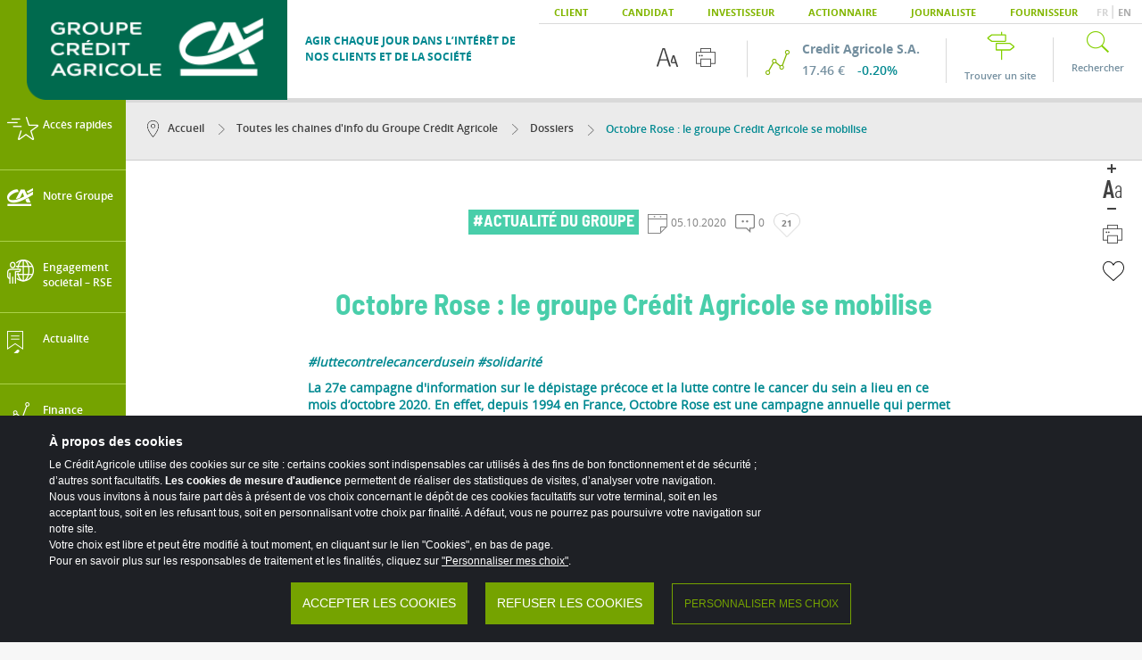

--- FILE ---
content_type: text/html; charset=UTF-8
request_url: https://www.credit-agricole.com/chaines-d-infos/toutes-les-chaines-d-info-du-groupe-credit-agricole/dossiers/2020/octobre-rose-le-groupe-credit-agricole-se-mobilise
body_size: 208468
content:
<!DOCTYPE html>
<!--[if IE 8]>
<html lang="fr" class='ie8'>
<![endif]-->
<!--[if gt IE 9]>
<html lang="fr" class='test'>
<![endif]-->
<!--[if !IE]><!-->
<html lang="fr">
<!--<![endif]-->
<!--Include balise HEAD (CSS, HTML5Shiv, meta, viewport)-->
<head>
    <meta charset="utf-8">
    <meta http-equiv="X-UA-Compatible" content="IE=edge">
    <meta name="viewport" content="width=device-width"/>
    <meta name="apple-mobile-web-app-capable" content="yes">
    <meta name="apple-mobile-web-app-status-bar-style" content="black-translucent">
                                                                                                <link rel="canonical" href="https://www.credit-agricole.com/chaines-d-infos/toutes-les-chaines-d-info-du-groupe-credit-agricole/dossiers/2020/octobre-rose-le-groupe-credit-agricole-se-mobilise" />
                                                                                                                                    
                                                                                                                                                                                                                        <title>Octobre Rose : le groupe Crédit Agricole se mobilise | Crédit Agricole</title>
                                                                
                                                                                                                                                <meta name="title" content="Octobre Rose : le groupe Crédit Agricole se mobilise | Crédit Agricole"/>
                                                                                                        
                                                                                    
                                                                                                                                                <meta name="description" content="&lt;?xml version=&quot;1.0&quot; encoding=&quot;UTF-8&quot;?&gt;
&lt;section xmlns=&quot;http://docbook.org/ns/docbook&quot; xmlns:xlink=&quot;http://www.w3.org/1999/xlink&quot; xmlns:ezxhtml=&quot;http://ibexa.co/xmlns/dxp/docbook/xhtml&quot;"/>
                                                                                                        
                                        
                                                                                                                                                <meta name="author" content="Crédit Agricole"/>
                                                                                                        
                                        
                                                                                                                                                <meta name="copyright" content="Crédit Agricole"/>
                                                                                                        
                                        
                                                                                                                                                <meta name="keywords" content="Crédit Agricole SA, actualité,action, cours de bourse, banque, groupe credit agricole"/>
                                                            
                
                                                                    
        
                
                                                                                                                                                                                                                    
                                                                                                                                                                                                                    
                    
                        <script type="application/ld+json">
        {
            "@context": "https://schema.org",
            "@type": "Article",
                            "headline": "",
                                    "publisher": {
                                                "@type": "Organization"
            },
            "url": "https://www.credit-agricole.com",
            "mainEntityOfPage": {
                "@type": "WebPage",
                "@id": "https://www.credit-agricole.com/chaines-d-infos/toutes-les-chaines-d-info-du-groupe-credit-agricole/dossiers/2020/octobre-rose-le-groupe-credit-agricole-se-mobilise"
            },
                            "description": "",
                        "datePublished": "2020-10-05T15:53:28+02:00",
            "dateCreated": "2020-10-05T15:53:28+02:00",
            "dateModified": "2023-08-06T23:16:57+02:00"
        }

        </script>
        
                            <meta property="og:title" content="" />
            <meta name="twitter:title" content="" />
        
                    <meta property="og:type" content="article" />
        
                    <meta property="og:url" content="https://www.credit-agricole.com/chaines-d-infos/toutes-les-chaines-d-info-du-groupe-credit-agricole/dossiers/2020/octobre-rose-le-groupe-credit-agricole-se-mobilise" />
            <meta name="twitter:url" content="https://www.credit-agricole.com/chaines-d-infos/toutes-les-chaines-d-info-du-groupe-credit-agricole/dossiers/2020/octobre-rose-le-groupe-credit-agricole-se-mobilise" />
        
        
                    <meta property="og:locale" content="fr_FR" />
        
                    <meta property="og:site_name" content=https://www.credit-agricole.com/>
        
                    <meta property="og:updated_time" content="2023-08-06T23:16:57+02:00" />
        
                    <meta property="article:published_time" content="2020-10-05T15:53:28+02:00" />
        
                    <meta property="article:modified_time" content="2023-08-06T23:16:57+02:00" />
        
                    <meta name="twitter:description" content="" />
            <meta property="og:description" content="" />
        
        
        
                    <meta name="twitter:card" content="summary" />
        
        
                                                                
                    <script type="text/javascript" src="/ruxitagentjs_ICANVfqru_10319250807130352.js" data-dtconfig="rid=RID_1772324223|rpid=139158552|domain=credit-agricole.com|reportUrl=/rb_b725a490-863b-437b-b330-9946134df2c3|app=0279890bfc18eec7|cuc=bu4yh73j|owasp=1|mel=100000|featureHash=ICANVfqru|dpvc=1|lastModification=1768500683688|srsr=1000|tp=500,50,0|rdnt=1|uxrgce=1|srbbv=2|agentUri=/ruxitagentjs_ICANVfqru_10319250807130352.js"></script><link rel="alternate" hreflang="fr"          ezlang="fre-FR" href="https://www.credit-agricole.com/chaines-d-infos/toutes-les-chaines-d-info-du-groupe-credit-agricole/dossiers/2020/octobre-rose-le-groupe-credit-agricole-se-mobilise" data-selected/>
                    <link rel="alternate" hreflang="en"          ezlang="eng-GB" href="https://www.credit-agricole.com/en/news-channels/the-channels/topics/2020/pink-october-the-credit-agricole-group-takes-action" />
            <link rel="alternate" href="https://www.credit-agricole.com/chaines-d-infos/toutes-les-chaines-d-info-du-groupe-credit-agricole/dossiers/2020/octobre-rose-le-groupe-credit-agricole-se-mobilise" hreflang="x-default" />
    
            
    <link rel="stylesheet" href="/assets/build/app-main-css.9e4743b9.css">

<link rel="stylesheet" href="/assets/build/app-articles-css.683acafa.css">
    
    <link rel="icon" href="/assets/build/images/icons/favicon.ico">
    <link rel="apple-touch-icon" href="/assets/build/images/icons/favicon.ico">

    <!-- Main -->
    <!--[if lt IE 9]>
    <script src="https://maps.googleapis.com/maps/api/js?sensor=false"></script>
    <script src="/assets/build/app-respond-js.7120b36d.js"></script>
    <![endif]-->

    <script>
        var a2a_config = a2a_config || {};
        a2a_config.templates = a2a_config.templates || {};

        a2a_config.templates.twitter = {
            text: document.title,
        };
    </script>

        </head>



<body ref_id_loc="151881">
<header class="col-xs-12 header-top">
    <div class="ie-disclaimer">Pour une meilleure expérience de navigation et bénéficier de l&#039;ensemble des fonctionnalités de credit-agricole.com, nous vous conseillons d&#039;utiliser le navigateur Edge.</div>
    <div class="header-accessibility-links active">
        <a href="#nav-header-menu-secondaire">Menu principal</a>
        <a href="#block-contenu">Aller au contenu</a>
        <a href="#footer">Pied de page</a>
    </div>
    <div class="header">
                    
<nav class="top-bar">
    <ul class="nav-top pull-right">
            <li>
        <a
                                    href="http://www.credit-agricole.fr/" title="Ouvrir dans une nouvelle fenêtre" target="_blank"
                        >
            Client
        </a>
    </li>

    <li>
        <a
                                                                                                        href="/candidat" title="Candidat"
                                            >
            Candidat
        </a>
    </li>

    <li>
        <a
                                                                                                        href="/finance" title="Investisseur"
                                            >
            Investisseur
        </a>
    </li>

    <li>
        <a
                                                                                                        href="/finance/actionnaires-individuels" title="Actionnaire"
                                            >
            Actionnaire
        </a>
    </li>

    <li>
        <a
                                    href="https://presse.credit-agricole.com" title="Ouvrir dans une nouvelle fenêtre" target="_blank"
                        >
            Journaliste
        </a>
    </li>

    <li>
        <a
                                                                                                        href="/notre-groupe/vous-etes-fournisseur-ou-vous-souhaitez-le-devenir" title="Fournisseur"
                                            >
            Fournisseur
        </a>
    </li>


        <li class="language-container">
            <div class="language">
                
    
        <a href="/chaines-d-infos/toutes-les-chaines-d-info-du-groupe-credit-agricole/dossiers/2020/octobre-rose-le-groupe-credit-agricole-se-mobilise" lang="fr" hreflang="fr"
       class="fr-lang-link active"
       title="Version française"
       role="button">
        FR
    </a>
    |        <a href="/en/news-channels/the-channels/topics/2020/pink-october-the-credit-agricole-group-takes-action" lang="en" hreflang="en"
       class="en-lang-link "
       title="English version"
       role="button">
        EN
    </a>
                </div>
        </li>
    </ul>
</nav>
<div class="middle-bar">
    <ul class="nav-middle-left">
        <li class="mobile-button">
            <a href="#">
                <div class="btn-img-menu icons-btn-menu-white"></div>
            </a>
        </li>
        <li class="logo">
            <a href="/">
                    <span class="logo-img">
            <img src="https://www.credit-agricole.com/var/ca/storage/images/_aliases/logo/1406828-1541-fre-FR/af1f8dd55157-accueil.png" alt="Le site d'actualités du groupe Crédit Agricole" />
        </span>
    
                        <span class="title-logo"><span class="ezstring-field">Agir chaque jour dans l’intérêt de nos clients et de la société</span></span>
            </a>
        </li>
    </ul>
    <nav class="pull-right">
        <ul class="nav-middle-right">
            <li class="outils-ergo">
                <ul>
                    <li class="increase-font">
                        <button aria-label="Options d&#039;accessibilité du texte">
                            <div class="icons icons-sticky-increase-police"></div>
                            <div class="icons-over icons-sticky-increase-police-green"></div>
                        </button>
                    </li>
                    <li class="print-page">
                        <button class="printToPdf" aria-label="Imprimer cette page">
                            <div class="icons icons-sticky-print"></div>
                            <div class="icons-over icons-sticky-print-green"></div>
                        </button>
                    </li>
                </ul>
            </li>

                
    <li class="bourse">
        <a href="/finance/action-et-dividende">
            <div class="icons-cours-bourse"></div>
            <div class="descriptif">
                <span class="enterprise">Credit Agricole S.A.</span>
                <span class="price-action">17.46 €</span>
                <span class="evolution">-0.20%</span>
            </div>
        </a>
    </li>


            
                <li class="lien-common" ref_id="99188">
        <a
                                                                                    href="/trouver-un-site" title="Trouver un site"
                                    >
            <div class="icons-nous-trouver"></div>
            <span class="h-search">Trouver un site</span>
        </a>
        <div class="picto-triangle-active"></div>
    </li>


            <li class="lien-common no-after-border">
                <a class="go-search" href="#">
                    <div class="icons-picto-search"></div>
                    <span class="h-search">Rechercher</span>
                </a>
                <div class="picto-triangle-active"></div>
            </li>

        </ul>
    </nav>
</div>

            </div>
    <div class="outil-increase-font">
        <div class="list-tools">
            <ul class="content-stf">
                <li>
                    <fieldset class="checkbox-head" role="radiogroup">
                        <span>
                                                        <legend class="text">Taille du texte</legend>
                        </span>
                        <div class="form-group CA-custom-checkbox">
                            <input type="radio" value="normal" name="increaseFont" id="normal" checked>
                            <label for="normal">Normal</label>
                        </div>
                        <div class="form-group CA-custom-checkbox">
                            <input type="radio" value="moyen" name="increaseFont" id="moyen">
                            <label for="moyen">Moyen</label>
                        </div>
                        <div class="form-group CA-custom-checkbox">
                            <input type="radio" value="grand" name="increaseFont" id="grand">
                            <label for="grand">Grand</label>
                        </div>
                    </fieldset>
                </li>
                <li class="checkbox-contraste">
                    <span class="sep"></span>
                    <span class="text">Contraste</span>
                    <div class="button-content">
                        <input type="checkbox" value="None" id="contraste2" name="increaseFont" role="switch"/>
                        <label for="contraste2"></label>
                    </div>
                </li>
            </ul>
        </div>
    </div>
    <div class="outil-reseaux-sociaux">
        <div class="list-tools">
            <div class="content-stf">
                <ul class="a2a_kit a2a_flex_style">
                    <li class="share-facebook">
                        <a class="a2a_button_facebook" href="#">
                            <span class="picto-share"></span>
                            <span class="txt">
                                        Facebook
                                    </span>
                        </a>
                    </li>
                    <li class="share-twitter">
                        <a class="a2a_button_twitter" href="#">
                            <span class="picto-share"></span>
                            <span class="txt">
                                       Twitter
                                    </span>
                        </a>
                    </li>
                    <li class="share-linkedin">
                        <a class="a2a_button_linkedin" href="#">
                            <span class="picto-share"></span>
                            <span class="txt">
                                       Linkedin
                                    </span>
                        </a>
                    </li>
                    <li class="share-mail">
                        <a class="a2a_button_email" href="#">
                            <span class="picto-share"></span>
                            <span class="txt">
                                       Mail
                                    </span>
                        </a>
                    </li>
                </ul>
            </div>
        </div>
    </div>
</header>

<div class="list-tools-mobile hidden">
    <div class="content-ltm">
        <ul class="list-inline">
                                                                <li class="page-previous">
                        <a href="/chaines-d-infos/toutes-les-chaines-d-info-du-groupe-credit-agricole/dossiers">
                            <div class="icons-mobile-return-previous"></div>
                        </a>
                    </li>
                                        <li class="increase-font-mobile">
                <a href="#">
                    <div class="picto-nactive icons-mobile-increase-font"></div>
                    <div class="picto-active icons-mobile-increase-font-green"></div>
                </a>
            </li>
            <li class="share-page-mobile">
                <a href="#">
                    <div class="picto-nactive icons-mobile-share-sticky"></div>
                    <div class="picto-active icons-mobile-share-sticky-green"></div>
                </a>
            </li>
            <li class="search-mobile">
                <a href="#">
                    <div class="picto-nactive icons-mobile-search-btn"></div>
                    <div class="picto-active icons-mobile-search-btn-green"></div>
                </a>
            </li>
        </ul>
    </div>
</div>


<nav class="nav-left" id="nav-header-menu-secondaire" data-url="/select-element-menu/id">
    <ul class="niveau-1">
        <li class="close">
            <a href="#">
                <span class="icons-close-second-nav-white"></span>
            </a>
        </li>
                                <li class="" ref_id="93592">
                <a href="#" data-target="#93592" >
                    <div class="picto-icons icons-acces-rapide-picto"></div>
                    <div class="picto-icons-hover icons-acces-rapide-picto-green"></div>
                    <div class="texte" title="Accès rapides">Accès rapides</div>
                    <div class="icons-menu-fleche-right"></div>
                </a>
                                                    <ul id="93592" class="nav-left__submenu niveau-2">
                        <li class="nav-left__submenu__close-item">
                            <a href="#" class="nav-left__submenu__close">
                                <span class="icons-close-second-nav"></span>
                            </a>
                        </li>
                        <li class="title-item">
                            <div class="icons-desktop icons-acces-rapide-picto-green-big"></div>
                            <div class="icons-mobile icons-acces-rapide-picto-big"></div>
                            <span>Accès rapides</span>
                            <a class="mobile-back" href="#">
                                <span class="icons-fleche-menu-back-white"></span>
                            </a>
                        </li>
                                                                                                                                                                                                                                                <li class="list-item">
                                    <a
                                                                                    href="#"
                                            data-target="#93600"
                                                                            >
                                        <span class="txt">Assemblée générale</span>
                                                                                    <div class="icons-fleche-right-menu-d"></div>
                                                                            </a>
                                                                                                                                                        <ul id="93600" class="nav-left__submenu niveau-3">
                                            <li class="nav-left__submenu__close-item">
                                                <a href="#" class="nav-left__submenu__close">
                                                    <span class="icons-close-second-nav"></span>
                                                </a>
                                            </li>
                                            <li class="title-item">
                                                <span>Assemblée générale</span>
                                                <a class="mobile-back" href="#">
                                                    <span class="icons-fleche-menu-back-white"></span>
                                                </a>
                                            </li>
                                                                                                                                            <li class="list-item no-sub-menu">
                                                    <a
                                                                                                                                                                                                                                                                                                                href="/finance/actionnaires-individuels/assemblees-generales" title="Assemblée Générale"
                                                            
                                                                                                            >
                                                        <span class="txt">Assemblée Générale</span>
                                                    </a>
                                                </li>
                                                                                                                                            <li class="list-item no-sub-menu">
                                                    <a
                                                                                                                                                                                                                                                href="" title="Comité de liaison"
                                                            
                                                                                                            >
                                                        <span class="txt">Comité de liaison</span>
                                                    </a>
                                                </li>
                                                                                    </ul>
                                                                                                        </li>
                                                                                            <li class="list-item no-sub-menu">
                                    <a
                                                                                     href="https://www.credit-agricole.com/finance/publications-financieres" title="Résultats trimestriels"
                                                                                                                                                                        >
                                        <span class="txt">Résultats trimestriels</span>
                                                                            </a>
                                                                                                                                            </li>
                                                                                            <li class="list-item no-sub-menu">
                                    <a
                                                                                                                                                                                                                                                                                            href="/finance/action-et-dividende" title="Action et dividende"
                                                                                                                                                                        >
                                        <span class="txt">Action et dividende</span>
                                                                            </a>
                                                                                                                                            </li>
                                                                                            <li class="list-item no-sub-menu">
                                    <a
                                                                                                                                                                                                                                                                                            href="/tous-les-communiques-de-presse" title="Communiqués de presse"
                                                                                                                                                                        >
                                        <span class="txt">Communiqués de presse</span>
                                                                            </a>
                                                                                                                                            </li>
                                                                                            <li class="list-item no-sub-menu">
                                    <a
                                                                                     href="https://rapport-integre.credit-agricole.com/?utm_source=CASA" title="[Rapport Intégré 2024/2025] Ouvrir dans une nouvelle fenêtre"
                                                target="_blank"                                                                                                                        >
                                        <span class="txt">Rapport Intégré 2024/2025</span>
                                                                            </a>
                                                                                                                                            </li>
                                                                                                </ul>
                                            </li>
                                <li class="" ref_id="93597">
                <a href="#" data-target="#93597" >
                    <div class="picto-icons icons-groupe-picto"></div>
                    <div class="picto-icons-hover icons-groupe-picto-green"></div>
                    <div class="texte" title="Notre Groupe">Notre Groupe</div>
                    <div class="icons-menu-fleche-right"></div>
                </a>
                                                    <ul id="93597" class="nav-left__submenu niveau-2">
                        <li class="nav-left__submenu__close-item">
                            <a href="#" class="nav-left__submenu__close">
                                <span class="icons-close-second-nav"></span>
                            </a>
                        </li>
                        <li class="title-item">
                            <div class="icons-desktop icons-groupe-picto-green-big"></div>
                            <div class="icons-mobile icons-groupe-picto-big"></div>
                            <span>Notre Groupe</span>
                            <a class="mobile-back" href="#">
                                <span class="icons-fleche-menu-back-white"></span>
                            </a>
                        </li>
                                                                                                                                                                                                                                                <li class="list-item">
                                    <a
                                                                                    href="#"
                                            data-target="#185724"
                                                                            >
                                        <span class="txt">Nous sommes</span>
                                                                                    <div class="icons-fleche-right-menu-d"></div>
                                                                            </a>
                                                                                                                                                        <ul id="185724" class="nav-left__submenu niveau-3">
                                            <li class="nav-left__submenu__close-item">
                                                <a href="#" class="nav-left__submenu__close">
                                                    <span class="icons-close-second-nav"></span>
                                                </a>
                                            </li>
                                            <li class="title-item">
                                                <span>Nous sommes</span>
                                                <a class="mobile-back" href="#">
                                                    <span class="icons-fleche-menu-back-white"></span>
                                                </a>
                                            </li>
                                                                                                                                            <li class="list-item no-sub-menu">
                                                    <a
                                                                                                                                                                                                                                                                                                                href="/notre-groupe/decouvrir-le-groupe-credit-agricole" title="Notre identité"
                                                            
                                                                                                            >
                                                        <span class="txt">Notre identité</span>
                                                    </a>
                                                </li>
                                                                                                                                            <li class="list-item no-sub-menu">
                                                    <a
                                                                                                                                                                                                                                                                                                                href="/notre-groupe/histoire-du-groupe-credit-agricole" title="Notre histoire"
                                                            
                                                                                                            >
                                                        <span class="txt">Notre histoire</span>
                                                    </a>
                                                </li>
                                                                                                                                            <li class="list-item no-sub-menu">
                                                    <a
                                                                                                                                                                                                                                                                                                                href="/marques-et-metiers/toutes-nos-marques" title="Nos marques &amp; métiers"
                                                            
                                                                                                            >
                                                        <span class="txt">Nos marques &amp; métiers</span>
                                                    </a>
                                                </li>
                                                                                                                                            <li class="list-item no-sub-menu">
                                                    <a
                                                                                                                                                                                                                                                                                                                href="/notre-groupe/liste-des-implantations" title="Nos implantations"
                                                            
                                                                                                            >
                                                        <span class="txt">Nos implantations</span>
                                                    </a>
                                                </li>
                                                                                                                                            <li class="list-item no-sub-menu">
                                                    <a
                                                                                                                                                                                                                                                                                                                href="/marques-et-metiers/toutes-nos-marques/credit-agricole/annuaire-des-caisses-regionales-du-credit-agricole" title="Annuaire des Caisses régionales de Crédit Agricole"
                                                            
                                                                                                            >
                                                        <span class="txt">Annuaire des Caisses régionales de Crédit Agricole</span>
                                                    </a>
                                                </li>
                                                                                    </ul>
                                                                                                        </li>
                                                                                            <li class="list-item no-sub-menu">
                                    <a
                                                                                                                                                                                                                                                                                            href="/notre-groupe/gouvernance" title="Notre gouvernance"
                                                                                                                                                                        >
                                        <span class="txt">Notre gouvernance</span>
                                                                            </a>
                                                                                                                                            </li>
                                                                                            <li class="list-item">
                                    <a
                                                                                    href="#"
                                            data-target="#175222"
                                                                            >
                                        <span class="txt">Projet de Groupe et ACT 2028</span>
                                                                                    <div class="icons-fleche-right-menu-d"></div>
                                                                            </a>
                                                                                                                                                        <ul id="175222" class="nav-left__submenu niveau-3">
                                            <li class="nav-left__submenu__close-item">
                                                <a href="#" class="nav-left__submenu__close">
                                                    <span class="icons-close-second-nav"></span>
                                                </a>
                                            </li>
                                            <li class="title-item">
                                                <span>Projet de Groupe et ACT 2028</span>
                                                <a class="mobile-back" href="#">
                                                    <span class="icons-fleche-menu-back-white"></span>
                                                </a>
                                            </li>
                                                                                                                                            <li class="list-item no-sub-menu">
                                                    <a
                                                                                                                                                                                                                                                                                                                href="/notre-groupe/notre-projet-de-groupe/act-2028/act-2028-le-nouveau-plan-strategique-a-moyen-terme-de-credit-agricole-s.a2" title="ACT 2028"
                                                            
                                                                                                            >
                                                        <span class="txt">ACT 2028</span>
                                                    </a>
                                                </li>
                                                                                                                                            <li class="list-item no-sub-menu">
                                                    <a
                                                                                                                                                                                                                                                                                                                href="/notre-groupe/notre-projet-de-groupe/act-2028/a-pour-acceleration" title="A pour Accélération"
                                                            
                                                                                                            >
                                                        <span class="txt">A pour Accélération</span>
                                                    </a>
                                                </li>
                                                                                                                                            <li class="list-item no-sub-menu">
                                                    <a
                                                                                                                                                                                                                                                                                                                href="/notre-groupe/notre-projet-de-groupe/act-2028/t-pour-transformation" title="T pour Transformation"
                                                            
                                                                                                            >
                                                        <span class="txt">T pour Transformation</span>
                                                    </a>
                                                </li>
                                                                                                                                            <li class="list-item no-sub-menu">
                                                    <a
                                                                                                                                                                                                                                                                                                                href="/notre-groupe/notre-projet-de-groupe/act-2028/c-pour-cohesion" title="C pour Cohésion"
                                                            
                                                                                                            >
                                                        <span class="txt">C pour Cohésion</span>
                                                    </a>
                                                </li>
                                                                                    </ul>
                                                                                                        </li>
                                                                                            <li class="list-item">
                                    <a
                                                                                    href="#"
                                            data-target="#141956"
                                                                            >
                                        <span class="txt">Notre politique éthique &amp; conformité</span>
                                                                                    <div class="icons-fleche-right-menu-d"></div>
                                                                            </a>
                                                                                                                                                        <ul id="141956" class="nav-left__submenu niveau-3">
                                            <li class="nav-left__submenu__close-item">
                                                <a href="#" class="nav-left__submenu__close">
                                                    <span class="icons-close-second-nav"></span>
                                                </a>
                                            </li>
                                            <li class="title-item">
                                                <span>Notre politique éthique &amp; conformité</span>
                                                <a class="mobile-back" href="#">
                                                    <span class="icons-fleche-menu-back-white"></span>
                                                </a>
                                            </li>
                                                                                                                                            <li class="list-item no-sub-menu">
                                                    <a
                                                                                                                                                                                                                                                                                                                href="/notre-groupe/ethique-et-conformite/culture-conformite-et-ethique" title="Culture conformité et éthique"
                                                            
                                                                                                            >
                                                        <span class="txt">Culture conformité et éthique</span>
                                                    </a>
                                                </li>
                                                                                                                                            <li class="list-item no-sub-menu">
                                                    <a
                                                                                                                                                                                                                                                                                                                href="/notre-groupe/ethique-et-conformite/protection-de-la-clientele" title="Protection de la clientèle"
                                                            
                                                                                                            >
                                                        <span class="txt">Protection de la clientèle</span>
                                                    </a>
                                                </li>
                                                                                                                                            <li class="list-item no-sub-menu">
                                                    <a
                                                                                                                                                                                                                                                                                                                href="/notre-groupe/ethique-et-conformite/conflits-d-interets" title="Conflits d’intérêts"
                                                            
                                                                                                            >
                                                        <span class="txt">Conflits d’intérêts</span>
                                                    </a>
                                                </li>
                                                                                                                                            <li class="list-item no-sub-menu">
                                                    <a
                                                                                                                                                                                                                                                                                                                href="/notre-groupe/ethique-et-conformite/integrite-des-marches" title="Intégrité des marchés"
                                                            
                                                                                                            >
                                                        <span class="txt">Intégrité des marchés</span>
                                                    </a>
                                                </li>
                                                                                                                                            <li class="list-item no-sub-menu">
                                                    <a
                                                                                                                                                                                                                                                                                                                href="/notre-groupe/ethique-et-conformite/securite-financiere" title="Sécurité financière"
                                                            
                                                                                                            >
                                                        <span class="txt">Sécurité financière</span>
                                                    </a>
                                                </li>
                                                                                                                                            <li class="list-item no-sub-menu">
                                                    <a
                                                                                                                                                                                                                                                                                                                href="/notre-groupe/ethique-et-conformite/la-remontee-des-dysfonctionnements" title="La remontée des dysfonctionnements"
                                                            
                                                                                                            >
                                                        <span class="txt">La remontée des dysfonctionnements</span>
                                                    </a>
                                                </li>
                                                                                                                                            <li class="list-item no-sub-menu">
                                                    <a
                                                                                                                                                                                                                                                                                                                href="/notre-groupe/ethique-et-conformite/lanceur-d-alerte" title="Lanceur d’alerte"
                                                            
                                                                                                            >
                                                        <span class="txt">Lanceur d’alerte</span>
                                                    </a>
                                                </li>
                                                                                                                                            <li class="list-item no-sub-menu">
                                                    <a
                                                                                                                                                                                                                                                                                                                href="/notre-groupe/ethique-et-conformite/protection-des-donnees-personnelles" title="La protection des données personnelles"
                                                            
                                                                                                            >
                                                        <span class="txt">La protection des données personnelles</span>
                                                    </a>
                                                </li>
                                                                                                                                            <li class="list-item no-sub-menu">
                                                    <a
                                                                                                                                                                                                                                                                                                                href="/notre-groupe/ethique-et-conformite/lutte-contre-la-corruption" title="Lutte contre la corruption"
                                                            
                                                                                                            >
                                                        <span class="txt">Lutte contre la corruption</span>
                                                    </a>
                                                </li>
                                                                                                                                            <li class="list-item no-sub-menu">
                                                    <a
                                                                                                                                                                                                                                                                                                                href="/notre-groupe/ethique-et-conformite/prevention-de-la-fraude" title="Prévention de la fraude"
                                                            
                                                                                                            >
                                                        <span class="txt">Prévention de la fraude</span>
                                                    </a>
                                                </li>
                                                                                    </ul>
                                                                                                        </li>
                                                                                                </ul>
                                            </li>
                                <li class="" ref_id="205052">
                <a href="#" data-target="#205052" >
                    <div class="picto-icons icons-RSE-picto"></div>
                    <div class="picto-icons-hover icons-RSE-picto-green"></div>
                    <div class="texte" title="Engagement sociétal – RSE">Engagement sociétal – RSE</div>
                    <div class="icons-menu-fleche-right"></div>
                </a>
                                                    <ul id="205052" class="nav-left__submenu niveau-2">
                        <li class="nav-left__submenu__close-item">
                            <a href="#" class="nav-left__submenu__close">
                                <span class="icons-close-second-nav"></span>
                            </a>
                        </li>
                        <li class="title-item">
                            <div class="icons-desktop icons-RSE-picto-green-big"></div>
                            <div class="icons-mobile icons-RSE-picto-big"></div>
                            <span>Engagement sociétal – RSE</span>
                            <a class="mobile-back" href="#">
                                <span class="icons-fleche-menu-back-white"></span>
                            </a>
                        </li>
                                                                                                                                                                                                                                                <li class="list-item no-sub-menu">
                                    <a
                                                                                                                                                                                                                                                                                            href="/responsable-et-engage/accueil-rse" title="Accueil RSE"
                                                                                                                                                                        >
                                        <span class="txt">Accueil RSE</span>
                                                                            </a>
                                                                                                                                            </li>
                                                                                            <li class="list-item">
                                    <a
                                                                                    href="#"
                                            data-target="#205054"
                                                                            >
                                        <span class="txt">Nos Engagements</span>
                                                                                    <div class="icons-fleche-right-menu-d"></div>
                                                                            </a>
                                                                                                                                                        <ul id="205054" class="nav-left__submenu niveau-3">
                                            <li class="nav-left__submenu__close-item">
                                                <a href="#" class="nav-left__submenu__close">
                                                    <span class="icons-close-second-nav"></span>
                                                </a>
                                            </li>
                                            <li class="title-item">
                                                <span>Nos Engagements</span>
                                                <a class="mobile-back" href="#">
                                                    <span class="icons-fleche-menu-back-white"></span>
                                                </a>
                                            </li>
                                                                                                                                            <li class="list-item no-sub-menu">
                                                    <a
                                                                                                                                                                                                                                                                                                                href="/responsable-et-engage/accueil-rse/nos-engagements/le-projet-societal-socle-de-nos-engagements-rse" title="Le Projet Sociétal, socle de nos engagements RSE"
                                                            
                                                                                                            >
                                                        <span class="txt">Le Projet Sociétal, socle de nos engagements RSE</span>
                                                    </a>
                                                </li>
                                                                                                                                            <li class="list-item no-sub-menu">
                                                    <a
                                                                                                                                                                                                                                                                                                                href="/responsable-et-engage/accueil-rse/nos-engagements/strategie-rse-et-performance-esg" title="Stratégie RSE et performance ESG"
                                                            
                                                                                                            >
                                                        <span class="txt">Stratégie RSE et performance ESG</span>
                                                    </a>
                                                </li>
                                                                                                                                            <li class="list-item no-sub-menu">
                                                    <a
                                                                                                                                                                                                                                                                                                                href="/responsable-et-engage/accueil-rse/nos-engagements/gouvernance-et-politiques-sectorielles-rse" title="Gouvernance &amp; Politiques Sectorielles"
                                                            
                                                                                                            >
                                                        <span class="txt">Gouvernance &amp; Politiques Sectorielles</span>
                                                    </a>
                                                </li>
                                                                                                                                            <li class="list-item no-sub-menu">
                                                    <a
                                                                                                                                                                                                                                                                                                                href="/responsable-et-engage/employeur-responsable" title="Être un employeur responsable"
                                                            
                                                                                                            >
                                                        <span class="txt">Être un employeur responsable</span>
                                                    </a>
                                                </li>
                                                                                    </ul>
                                                                                                        </li>
                                                                                            <li class="list-item">
                                    <a
                                                                                    href="#"
                                            data-target="#205055"
                                                                            >
                                        <span class="txt">Nos Actions</span>
                                                                                    <div class="icons-fleche-right-menu-d"></div>
                                                                            </a>
                                                                                                                                                        <ul id="205055" class="nav-left__submenu niveau-3">
                                            <li class="nav-left__submenu__close-item">
                                                <a href="#" class="nav-left__submenu__close">
                                                    <span class="icons-close-second-nav"></span>
                                                </a>
                                            </li>
                                            <li class="title-item">
                                                <span>Nos Actions</span>
                                                <a class="mobile-back" href="#">
                                                    <span class="icons-fleche-menu-back-white"></span>
                                                </a>
                                            </li>
                                                                                                                                            <li class="list-item no-sub-menu">
                                                    <a
                                                                                                                                                                                                                                                                                                                href="/responsable-et-engage/accueil-rse/nos-actions/agir-pour-le-climat" title="Agir pour le climat"
                                                            
                                                                                                            >
                                                        <span class="txt">Agir pour le climat</span>
                                                    </a>
                                                </li>
                                                                                                                                            <li class="list-item no-sub-menu">
                                                    <a
                                                                                                                                                                                                                                                                                                                href="/responsable-et-engage/accueil-rse/nos-actions/reussir-les-transitions-agricole-et-agroalimentaire" title="Réussir les transitions agri-agro"
                                                            
                                                                                                            >
                                                        <span class="txt">Réussir les transitions agri-agro</span>
                                                    </a>
                                                </li>
                                                                                                                                            <li class="list-item no-sub-menu">
                                                    <a
                                                                                                                                                                                                                                                                                                                href="/responsable-et-engage/accueil-rse/nos-actions/renforcer-la-cohesion-sociale-et-l-inclusion" title="Renforcer la Cohésion sociale et l’inclusion"
                                                            
                                                                                                            >
                                                        <span class="txt">Renforcer la Cohésion sociale et l’inclusion</span>
                                                    </a>
                                                </li>
                                                                                                                                            <li class="list-item no-sub-menu">
                                                    <a
                                                                                                                                                                                                                                                                                                                href="/responsable-et-engage/accueil-rse/nos-actions/vers-une-economie-durable" title="Vers une économie durable"
                                                            
                                                                                                            >
                                                        <span class="txt">Vers une économie durable</span>
                                                    </a>
                                                </li>
                                                                                                                                            <li class="list-item no-sub-menu">
                                                    <a
                                                                                                                                                                                                                                                                                                                href="/responsable-et-engage/accueil-rse/nos-actions/preserver-le-capital-naturel-et-la-biodiversite" title="Préserver le capital naturel et la biodiversité"
                                                            
                                                                                                            >
                                                        <span class="txt">Préserver le capital naturel et la biodiversité</span>
                                                    </a>
                                                </li>
                                                                                    </ul>
                                                                                                        </li>
                                                                                            <li class="list-item">
                                    <a
                                                                                    href="#"
                                            data-target="#205056"
                                                                            >
                                        <span class="txt">Nos actualités &amp; publications</span>
                                                                                    <div class="icons-fleche-right-menu-d"></div>
                                                                            </a>
                                                                                                                                                        <ul id="205056" class="nav-left__submenu niveau-3">
                                            <li class="nav-left__submenu__close-item">
                                                <a href="#" class="nav-left__submenu__close">
                                                    <span class="icons-close-second-nav"></span>
                                                </a>
                                            </li>
                                            <li class="title-item">
                                                <span>Nos actualités &amp; publications</span>
                                                <a class="mobile-back" href="#">
                                                    <span class="icons-fleche-menu-back-white"></span>
                                                </a>
                                            </li>
                                                                                                                                            <li class="list-item no-sub-menu">
                                                    <a
                                                                                                                                                                                                                                                                                                                href="/responsable-et-engage/accueil-rse/nos-actualites-publications/nos-positions" title="Nos Positions"
                                                            
                                                                                                            >
                                                        <span class="txt">Nos Positions</span>
                                                    </a>
                                                </li>
                                                                                                                                            <li class="list-item no-sub-menu">
                                                    <a
                                                                                                                                                                                                                                                                                                                href="/responsable-et-engage/accueil-rse/nos-actualites-publications/kiosque" title="Nos Publications"
                                                            
                                                                                                            >
                                                        <span class="txt">Nos Publications</span>
                                                    </a>
                                                </li>
                                                                                                                                            <li class="list-item no-sub-menu">
                                                    <a
                                                                                                                                                                                                                                                                                                                href="/responsable-et-engage/accueil-rse/nos-actualites-publications/base-documentaire2" title="Base Documentaire"
                                                            
                                                                                                            >
                                                        <span class="txt">Base Documentaire</span>
                                                    </a>
                                                </li>
                                                                                                                                            <li class="list-item no-sub-menu">
                                                    <a
                                                                                                                                                                                                                                                                                                                href="/responsable-et-engage/accueil-rse/nos-actualites-publications/actualites-rse" title="Nos Actualités"
                                                            
                                                                                                            >
                                                        <span class="txt">Nos Actualités</span>
                                                    </a>
                                                </li>
                                                                                                                                            <li class="list-item no-sub-menu">
                                                    <a
                                                                                                                                                                                                                                                                                                                href="/responsable-et-engage/accueil-rse/nos-actualites-publications/sur-les-routes-des-transitions/sur-les-routes-des-transitions" title="Sur les Routes des Transitions"
                                                            
                                                                                                            >
                                                        <span class="txt">Sur les Routes des Transitions</span>
                                                    </a>
                                                </li>
                                                                                    </ul>
                                                                                                        </li>
                                                                                            <li class="list-item no-sub-menu">
                                    <a
                                                                                                                                                                                                                                                                                            href="/notre-groupe/nos-engagements/mecenat" title="Mécénat"
                                                                                                                                                                        >
                                        <span class="txt">Mécénat</span>
                                                                            </a>
                                                                                                                                            </li>
                                                                                            <li class="list-item no-sub-menu">
                                    <a
                                                                                                                                                                                                                                                                                            href="/notre-groupe/nos-engagements/plastic-odyssey" title="Plastic Odyssey"
                                                                                                                                                                        >
                                        <span class="txt">Plastic Odyssey</span>
                                                                            </a>
                                                                                                                                            </li>
                                                                                                </ul>
                                            </li>
                                <li class="" ref_id="191137">
                <a href="#" data-target="#191137" >
                    <div class="picto-icons icons-marques-metiers"></div>
                    <div class="picto-icons-hover icons-marques-metiers-green"></div>
                    <div class="texte" title="Actualité">Actualité</div>
                    <div class="icons-menu-fleche-right"></div>
                </a>
                                                    <ul id="191137" class="nav-left__submenu niveau-2">
                        <li class="nav-left__submenu__close-item">
                            <a href="#" class="nav-left__submenu__close">
                                <span class="icons-close-second-nav"></span>
                            </a>
                        </li>
                        <li class="title-item">
                            <div class="icons-desktop icons-marques-metiers-green-big"></div>
                            <div class="icons-mobile icons-marques-metiers-big"></div>
                            <span>Actualité</span>
                            <a class="mobile-back" href="#">
                                <span class="icons-fleche-menu-back-white"></span>
                            </a>
                        </li>
                                                                                                                                                                                                                                                <li class="list-item no-sub-menu">
                                    <a
                                                                                                                                                                                                                                                                                            href="/chaines-d-infos/toutes-les-chaines-d-info-du-groupe-credit-agricole/a-la-une" title="A la une"
                                                                                                                                                                        >
                                        <span class="txt">A la une</span>
                                                                            </a>
                                                                                                                                            </li>
                                                                                            <li class="list-item no-sub-menu">
                                    <a
                                                                                                                                                                                                                                                                                            href="/chaines-d-infos/toutes-les-chaines-d-info-du-groupe-credit-agricole/dossiers" title="Dossiers de la semaine"
                                                                                                                                                                        >
                                        <span class="txt">Dossiers de la semaine</span>
                                                                            </a>
                                                                                                                                            </li>
                                                                                            <li class="list-item no-sub-menu">
                                    <a
                                                                                                                                                                                                                                                                                            href="/tous-les-communiques-de-presse" title="Communiqués de presse"
                                                                                                                                                                        >
                                        <span class="txt">Communiqués de presse</span>
                                                                            </a>
                                                                                                                                            </li>
                                                                                            <li class="list-item no-sub-menu">
                                    <a
                                                                                                                                                                                                                                                                                            href="/chaines-d-infos/toutes-les-chaines-d-info-du-groupe-credit-agricole/tendances-eco" title="Tendances éco"
                                                                                                                                                                        >
                                        <span class="txt">Tendances éco</span>
                                                                            </a>
                                                                                                                                            </li>
                                                                                            <li class="list-item no-sub-menu">
                                    <a
                                                                                                                                                                                                                                                                                            href="/video" title="Les vidéos"
                                                                                                                                                                        >
                                        <span class="txt">Les vidéos</span>
                                                                            </a>
                                                                                                                                            </li>
                                                                                                </ul>
                                            </li>
                                <li class="" ref_id="93599">
                <a href="#" data-target="#93599" >
                    <div class="picto-icons icons-finance"></div>
                    <div class="picto-icons-hover icons-finance-green"></div>
                    <div class="texte" title="Finance">Finance</div>
                    <div class="icons-menu-fleche-right"></div>
                </a>
                                                    <ul id="93599" class="nav-left__submenu niveau-2">
                        <li class="nav-left__submenu__close-item">
                            <a href="#" class="nav-left__submenu__close">
                                <span class="icons-close-second-nav"></span>
                            </a>
                        </li>
                        <li class="title-item">
                            <div class="icons-desktop icons-finance-green-big"></div>
                            <div class="icons-mobile icons-finance-big"></div>
                            <span>Finance</span>
                            <a class="mobile-back" href="#">
                                <span class="icons-fleche-menu-back-white"></span>
                            </a>
                        </li>
                                                                                                                                                                                                                                                <li class="list-item no-sub-menu">
                                    <a
                                                                                                                                                                                                                                                                                            href="/finance" title="Accueil Finance"
                                                                                                                                                                        >
                                        <span class="txt">Accueil Finance</span>
                                                                            </a>
                                                                                                                                            </li>
                                                                                            <li class="list-item no-sub-menu">
                                    <a
                                                                                                                                                                                                                                                                                            href="/finance/resultats-financiers" title="Résultats Financiers"
                                                                                                                                                                        >
                                        <span class="txt">Résultats Financiers</span>
                                                                            </a>
                                                                                                                                            </li>
                                                                                            <li class="list-item no-sub-menu">
                                    <a
                                                                                     href="https://rapport-integre.credit-agricole.com/?utm_source=CASA" title="[Rapport intégré] Ouvrir dans une nouvelle fenêtre"
                                                target="_blank"                                                                                                                        >
                                        <span class="txt">Rapport intégré</span>
                                                                            </a>
                                                                                                                                            </li>
                                                                                            <li class="list-item no-sub-menu">
                                    <a
                                                                                                                                                                                                                                                                                            href="/finance/blocs-finance/chiffres-cles-credit-agricole-s.a" title="Chiffres clés Crédit Agricole S.A."
                                                                                                                                                                        >
                                        <span class="txt">Chiffres clés Crédit Agricole S.A.</span>
                                                                            </a>
                                                                                                                                            </li>
                                                                                            <li class="list-item no-sub-menu">
                                    <a
                                                                                                                                                                                                                                                                                            href="/finance/action-et-dividende" title="Action et dividende"
                                                                                                                                                                        >
                                        <span class="txt">Action et dividende</span>
                                                                            </a>
                                                                                                                                            </li>
                                                                                            <li class="list-item no-sub-menu">
                                    <a
                                                                                                                                                                                                                                                                                            href="/finance/publications-financieres" title="Publications financières"
                                                                                                                                                                        >
                                        <span class="txt">Publications financières</span>
                                                                            </a>
                                                                                                                                            </li>
                                                                                            <li class="list-item no-sub-menu">
                                    <a
                                                                                                                                                                                                                                                                                            href="/finance/information-reglementee" title="Information réglementée"
                                                                                                                                                                        >
                                        <span class="txt">Information réglementée</span>
                                                                            </a>
                                                                                                                                            </li>
                                                                                            <li class="list-item no-sub-menu">
                                    <a
                                                                                                                                                                                                                                                                                            href="/finance/communiques-de-presse-financiers" title="Communiqués de presse financiers"
                                                                                                                                                                        >
                                        <span class="txt">Communiqués de presse financiers</span>
                                                                            </a>
                                                                                                                                            </li>
                                                                                            <li class="list-item no-sub-menu">
                                    <a
                                                                                                                                                                                                                                                                                            href="/finance/dette-et-notations" title="Dette et notations"
                                                                                                                                                                        >
                                        <span class="txt">Dette et notations</span>
                                                                            </a>
                                                                                                                                            </li>
                                                                                            <li class="list-item">
                                    <a
                                                                                    href="#"
                                            data-target="#93801"
                                                                            >
                                        <span class="txt">Actionnaires individuels</span>
                                                                                    <div class="icons-fleche-right-menu-d"></div>
                                                                            </a>
                                                                                                                                                        <ul id="93801" class="nav-left__submenu niveau-3">
                                            <li class="nav-left__submenu__close-item">
                                                <a href="#" class="nav-left__submenu__close">
                                                    <span class="icons-close-second-nav"></span>
                                                </a>
                                            </li>
                                            <li class="title-item">
                                                <span>Actionnaires individuels</span>
                                                <a class="mobile-back" href="#">
                                                    <span class="icons-fleche-menu-back-white"></span>
                                                </a>
                                            </li>
                                                                                                                                            <li class="list-item no-sub-menu">
                                                    <a
                                                                                                                                                                                                                                                                                                                href="/finance/actionnaires-individuels" title="Accueil espace actionnaires"
                                                            
                                                                                                            >
                                                        <span class="txt">Accueil espace actionnaires</span>
                                                    </a>
                                                </li>
                                                                                                                                            <li class="list-item no-sub-menu">
                                                    <a
                                                                                                                                                                                                                                                                                                                href="/finance/actionnaires-individuels/etre-actionnaire" title="Être actionnaire"
                                                            
                                                                                                            >
                                                        <span class="txt">Être actionnaire</span>
                                                    </a>
                                                </li>
                                                                                                                                            <li class="list-item no-sub-menu">
                                                    <a
                                                                                                                                                                                                                                                                                                                href="/finance/actionnaires-individuels/percevoir-un-dividende" title="Percevoir un dividende"
                                                            
                                                                                                            >
                                                        <span class="txt">Percevoir un dividende</span>
                                                    </a>
                                                </li>
                                                                                                                                            <li class="list-item no-sub-menu">
                                                    <a
                                                                                                                                                                                                                                                                                                                href="/finance/actionnaires-individuels/assemblees-generales" title="Assemblées Générales"
                                                            
                                                                                                            >
                                                        <span class="txt">Assemblées Générales</span>
                                                    </a>
                                                </li>
                                                                                                                                            <li class="list-item no-sub-menu">
                                                    <a
                                                                                                                                                                                                                                                                                                                href="/finance/actionnaires-individuels/comite-de-liaison" title="Comité de liaison"
                                                            
                                                                                                            >
                                                        <span class="txt">Comité de liaison</span>
                                                    </a>
                                                </li>
                                                                                                                                            <li class="list-item no-sub-menu">
                                                    <a
                                                                                                                                                                                                                                                                                                                href="/finance/actionnaires-individuels/club-des-actionnaires" title="Club des actionnaires"
                                                            
                                                                                                            >
                                                        <span class="txt">Club des actionnaires</span>
                                                    </a>
                                                </li>
                                                                                                                                            <li class="list-item no-sub-menu">
                                                    <a
                                                                                                                                                                                                                                                                                                                href="/finance/actionnaires-individuels/glossaire" title="Glossaire"
                                                            
                                                                                                            >
                                                        <span class="txt">Glossaire</span>
                                                    </a>
                                                </li>
                                                                                    </ul>
                                                                                                        </li>
                                                                                            <li class="list-item no-sub-menu">
                                    <a
                                                                                                                                                                                                                                                                                            href="/finance/agenda-financier" title="Agenda financier"
                                                                                                                                                                        >
                                        <span class="txt">Agenda financier</span>
                                                                            </a>
                                                                                                                                            </li>
                                                                                            <li class="list-item no-sub-menu">
                                    <a
                                                                                                                                                                                                                                                                                            href="/flux-rss" title="Flux RSS"
                                                                                                                                                                        >
                                        <span class="txt">Flux RSS</span>
                                                                            </a>
                                                                                                                                            </li>
                                                                                                </ul>
                                            </li>
                <li class="link-top-bar">
            <ul>
                    <li>
        <a
                                    href="http://www.credit-agricole.fr/" title="Ouvrir dans une nouvelle fenêtre" target="_blank"
                        >
            Client
        </a>
    </li>

    <li>
        <a
                                                                                                        href="/candidat" title="Candidat"
                                            >
            Candidat
        </a>
    </li>

    <li>
        <a
                                                                                                        href="/finance" title="Investisseur"
                                            >
            Investisseur
        </a>
    </li>

    <li>
        <a
                                                                                                        href="/finance/actionnaires-individuels" title="Actionnaire"
                                            >
            Actionnaire
        </a>
    </li>

    <li>
        <a
                                    href="https://presse.credit-agricole.com" title="Ouvrir dans une nouvelle fenêtre" target="_blank"
                        >
            Journaliste
        </a>
    </li>

    <li>
        <a
                                                                                                        href="/notre-groupe/vous-etes-fournisseur-ou-vous-souhaitez-le-devenir" title="Fournisseur"
                                            >
            Fournisseur
        </a>
    </li>


            </ul>
        </li>
            </ul>
</nav>



<main class="main-container">
    <div class="set-container clearfix" id="block-contenu">

        <div class="container-search">
    <div class="content-search">
        <div class="input-search form-group" id="input-search" data-url="/search">
            <form name="search" method="get" action="/rechercher" autocomplete="off">
                <label for="main-search">Recherche</label>
                <input type="text" id="main-search" name="search[keywords]" class="header-search-i" placeholder="Que cherchez-vous ?" />
                <a href="#" class="delete-text">
                    <span class="icons-delete-input-text"></span>
                </a>
            </form>
        </div>
        <div class="autocompletion">
            <ul class="autocompletion-result">
            </ul>
        </div>
        <div class="block-links">
                    </div>
    </div>
</div>



        <progress value="0"></progress>

                                                            <div class="CA_breadcrumb hidden-xs
            "
    >
    <ol aria-label="breadcrumb" role="navigation" class="CA_breadcrumb-content list-inline">
        <li aria-level="1"><a href="/"><span class="icons-breadcrumb-location"></span>Accueil</a></li>

                    <li aria-level="2">
                                    <a href="/chaines-d-infos/toutes-les-chaines-d-info-du-groupe-credit-agricole">
                                        <span class="icons-breadcrumb-next"></span>
                        Toutes les chaines d&#039;info du Groupe Crédit Agricole
                                    </a>
                            </li>
                    <li aria-level="3">
                                    <a href="/chaines-d-infos/toutes-les-chaines-d-info-du-groupe-credit-agricole/dossiers">
                                        <span class="icons-breadcrumb-next"></span>
                        Dossiers
                                    </a>
                            </li>
                    <li class="active-link" aria-level="4">
                                    <span class="text-na">
                                        <span class="icons-breadcrumb-next"></span>
                        Octobre Rose : le groupe Crédit Agricole se mobilise
                                    </span>
                            </li>
            </ol>
</div>

        
        
                

<div class="menu-content">
    <div id="menu" class="background-white">
        <ul >
            <li class="menu-previous">
                <button class="scroll-sprite icons-menu-sprite" aria-label="Options d&#039;accessibilité du texte"></button>
            </li>
            <li class="menu-li-print">
                <button class="printToPdf" aria-label="Imprimer cette page">
                    <div class="scroll-print icons-menu-print"></div>
                </button>
            </li>
                            <li class="menu-like">
                        
    
            <a
                                    href="#"
                    role="button"
                                class="add-like-2"
                aria-label="Aimer la page"
                data-url="/content/like/151881"
            >
                <div class="scroll-like icons-menu-like"></div>
            </a>
    
                </li>
                    </ul>
    </div>
    <div class="menu-tools-list">
        <div class="menu-triangle tringle-tools menu-triangle-white"></div>
        <ul>
            <li>
                <fieldset role="radiogroup">
                    <legend class="text">Taille du texte</legend>
                    <div class="form-group CA-custom-checkbox">
                        <input type="radio" value="normal" name="increaseFont2" id="normal2" checked>
                        <label for="normal2">Normal</label>
                    </div>
                    <div class="form-group CA-custom-checkbox">
                        <input type="radio" value="moyen" name="increaseFont2" id="moyen2">
                        <label for="moyen2">Moyen</label>
                    </div>
                    <div class="form-group CA-custom-checkbox">
                        <input type="radio" value="grand" name="increaseFont2" id="grand2">
                        <label for="grand2">Grand</label>
                    </div>
                </fieldset>
            </li>
            <li class="checkbox-contraste">
                <span class="sep"></span>
                <span class="text">Contraste</span>
                <div class="button-content">
                    <input type="checkbox" value="None" id="contraste3" name="increaseFont" role="switch"/>
                    <label for="contraste3"></label>
                </div>
            </li>
        </ul>
    </div>
</div>
    <div class="CA-chaine-content CA-chaine-article set-custom-color-channel" data-chanel-color="#49ceaa">
        <div class="CA-finance-communique-article clearfix pB-30">
            <div class="pL-0 pR-0 CA-chaine-article-entete col-xs-12">
                <ul class="infos list-inline">
                                                                    <li>
                            

                            
<a class="tag" href="/hashtags?hashtag=6&amp;hideList=1">
    <span>#Actualité du Groupe</span>
</a>
                        </li>
                                        <li class="agenda">
                        <span class="icon icons-agenda"></span>
                        <span class="txt">
                                                            05.10.2020
                                                    </span>
                    </li>
                                                                                    <li class="commentaire">
                        <span class="icon icons-comment"></span>
                        <span class="txt">0</span>
                    </li>

                                                            <li>
                            
            <a
                            class="like add-like" href="#"
                title="Like"
                data-url="/content/like/151881"
                        aria-label="Aimer la page"
        >
            <div class="icons-favoris-push-coeur"><span>21</span></div>
        </a>
    
                    </li>
                                                        </ul>
                <div class="CA-editorial">
                    <h1 class="col-md-offset-6">Octobre Rose : le groupe Crédit Agricole se mobilise</h1>

                    <div class="CA-editorial col-md-8 col-md-offset-2 text-left">
                                                                        <p><em><strong>#luttecontrelecancerdusein #solidarité</strong></em></p><p><strong>La 27e campagne d'information sur le dépistage précoce et la lutte contre le cancer du sein a lieu en ce mois d’octobre 2020. En effet, depuis 1994 en France, Octobre Rose est une campagne annuelle qui permet de sensibiliser le grand public au dépistage du cancer du sein et de récolter des fonds pour la recherche médicale et scientifique.</strong></p>

    
                                            </div>
                </div>
            </div>
                            <div class="CA-main-image col-md-8 mT-20">
                                            <div class="img-cover">
                            <img src="https://www.credit-agricole.com/var/ca/storage/images/_aliases/channel_article/chaines-d-infos/toutes-les-chaines-d-info-du-groupe-credit-agricole/dossier/2020/octobre-rose-le-groupe-credit-agricole-se-mobilise/4834938-2-fre-FR/e84f6d5a80c4-octobre-rose-le-groupe-credit-agricole-se-mobilise.png" alt="Octobre Rose : le groupe Crédit Agricole se mobilise - credit agicole banque et groupe france">
                        </div>
                    
                                    </div>
                        <div class="clearfix"></div>
                            <div class="CA-editorial col-md-12 text-left mT-20 ">
                                        <p>Une femme sur huit risque de développer un cancer du sein. Chaque année, 54 000 nouveaux cas sont détectés et près de 12 000 femmes en décèdent : c’est la première cause de mortalité par cancer chez les femmes.</p><p>Le groupe Crédit Agricole accorde une importance particulière à cette campagne. Même si cette année il est plus difficile de se mobiliser physiquement, plusieurs entités ont répondu présentes à l’appel de la lutte contre cette maladie.</p><p> </p><h3>De nombreuses initiatives au sein du groupe Crédit Agricole</h3><p><strong>La Caisse régionale Centre Loire</strong> a eu l’idée de lancer l’arrondi de salaire, en faveur de trois associations locales, œuvrant pour la lutte contre le cancer en général : « Foutu Cancer 58 », « Flamme en rose » et « La Ligue contre le cancer ».</p><p> </p>
    
    

    
    



    





                
                            
                
        
            <a class="pop-item" href="/var/ca/storage/images/files/nouveau-site/chaines/octrose1/4835024-1-fre-FR/3b13ee0202fb-octrose1.png" width="825" height="473" alt="octobre rose - credit agricole banque et groupe france lcl le credit lyonnais">
                <figure alt="octrose1" aria-label="octrose1" style="text-align: center;">
                    <img src="https://www.credit-agricole.com/var/ca/storage/images/_aliases/medium/files/nouveau-site/chaines/octrose1/4835024-1-fre-FR/3b13ee0202fb-octrose1.png" class="center" title="Cliquer pour agrandir"alt="octobre rose - credit agricole banque et groupe france lcl le credit lyonnais" />
                </figure>
            </a>

            
<p> </p><p> </p><p><strong>La Caisse régionale Franche-Comté</strong> a choisi de participer financièrement à l’impression du livre « Passerelle de vie », édité par l’association OncoDoubs, dont les bénéfices de vente permettront de poursuivre les missions de l’association. OncoDoubs a à cœur de promouvoir l’activité physique adaptée, pendant les traitements et après la maladie, et propose des soins socio-esthétiques (conseils en habillage et maquillage), dans le but d’apporter confiance et bien-être aux personnes sous chimiothérapie, dans les centres hospitaliers de Franche-Comté. </p><p> </p>
    
    

    
    



    





                
                            
                
        
            <a class="pop-item" href="/var/ca/storage/images/files/nouveau-site/chaines/passerelle/4835115-1-fre-FR/67db24a62e44-passerelle.png" width="825" height="473" alt="passerelle de vie - credit agricole banque et groupe france">
                <figure alt="PASSERELLE" aria-label="PASSERELLE" style="text-align: center;">
                    <img src="https://www.credit-agricole.com/var/ca/storage/images/_aliases/medium/files/nouveau-site/chaines/passerelle/4835115-1-fre-FR/67db24a62e44-passerelle.png" class="center" title="Cliquer pour agrandir"alt="passerelle de vie - credit agricole banque et groupe france" />
                </figure>
            </a>

            
<p> </p><p><strong>LCLVoitRose</strong>, avec son challenge du même nom ! Le principe : créer une communauté éphémère et dédiée à l’événement pour rassembler les collaborateurs. Ces derniers se mettent en scène, avec un objet ou vêtement rose (stylo, post-it, ruban, chapeau, tee-shirt, etc.) et postent leurs photos. Un jury élira les 15 plus belles photos.</p><p> </p>
    
    

    
    



    





                
                            
                
        
            <a class="pop-item" href="/var/ca/storage/images/files/nouveau-site/chaines/lclvoitrose/4835037-1-fre-FR/062904311563-lclvoitrose.jpg" width="2000" height="2000" alt="lcl voit rose - le credit lyonnais banque et groupe credit agricole france">
                <figure alt="LCLvoitrose" aria-label="LCLvoitrose" style="text-align: center;">
                    <img src="https://www.credit-agricole.com/var/ca/storage/images/_aliases/medium/files/nouveau-site/chaines/lclvoitrose/4835037-1-fre-FR/062904311563-lclvoitrose.jpg" class="center" title="Cliquer pour agrandir"alt="lcl voit rose - le credit lyonnais banque et groupe credit agricole france" />
                </figure>
            </a>

            
<p> </p><p> </p><p><strong>A la Caisse régionale du Languedoc</strong>, les collaborateurs peuvent participer à l’événement « la Montpellier Reine a du cœur », en achetant un dossard pour courir où ils le souhaitent, les fonds étant reversés à différentes associations telles que la Ligue contre le Cancer, l’Institut du Cancer de Montpellier, etc. Les Caisses locales du Gard et de Lozère organisent également des animations : remise de roses et prospectus aux clients, soutien d’animations locales (course pour enfants, conférence avec un cancérologue…).</p><p> </p><p><strong>La Caisse régionale Alpes Provence</strong> a choisi d’apporter son soutien à l'association Ruban Rose, en mettant en place plusieurs animations :</p><ul><li>Le 2 octobre, sur une initiative de la caisse locale Embrunais Serre-Ponçon, les élus et les collaborateurs volontaires des agences des Hautes Alpes se sont parés de l’emblématique ruban rose. Affiches, ballons, flyers et rubans ont été distribués pour une soirée d’inauguration à l’agence d’Embrun, en présence de personnalités publiques locales et de la presse.</li><li>Le 8 octobre, une journée de sensibilisation générale a été organisée, avec une distribution de  rubans roses aux collaborateurs et aux clients.</li><li>Enfin, la Caisse régionale participe à l’organisation de séances de cinémas gratuites « Ciné Santé », organisées par la MSA Provence Azur, et suivies d’échanges avec des professionnels de santé.  </li></ul><p> </p><p> </p>
    
    

    
    



    





                
                            
                
        
            <a class="pop-item" href="/var/ca/storage/images/files/nouveau-site/chaines/pink/4835154-1-fre-FR/7a38f3417c99-pink.png" width="670" height="957" alt="octobre rose ciné santé - credit agricole banque et groupe france lcl le credit lyonnais">
                <figure alt="PINK" aria-label="PINK" style="text-align: center;">
                    <img src="https://www.credit-agricole.com/var/ca/storage/images/_aliases/medium/files/nouveau-site/chaines/pink/4835154-1-fre-FR/7a38f3417c99-pink.png" class="center" title="Cliquer pour agrandir"alt="octobre rose ciné santé - credit agricole banque et groupe france lcl le credit lyonnais" />
                </figure>
            </a>

            
<p> </p><p> </p><p><strong>Au Crédit Agricole Centre France</strong>, la traditionnelle course « Clermont en rose » s’est tenue sous un format différent des années précédents, du fait de la crise sanitaire : les 2, 3 et 4 octobre derniers, les participants ont marché, couru, nagé, pédalé… et envoyé le nombre de kilomètres parcourus via un compteur qui globalise l'ensemble des distances. Une course « virtuelle » devrait également être proposée aux collaborateurs de la Caisse régionale, en lien avec l’association Crédit Agricole Centre France running.    </p><p> </p><p> </p>
    
    

    
    



    





                
                            
                
        
            <a class="pop-item" href="/var/ca/storage/images/files/nouveau-site/chaines/course/4835063-1-fre-FR/6e0b95e2ebc6-course.jpg" width="1812" height="1655" alt="vetement rose octobre - lcl voit en rose le credit lyonnais banque et groupe france credit agricole">
                <figure alt="course" aria-label="course" style="text-align: center;">
                    <img src="https://www.credit-agricole.com/var/ca/storage/images/_aliases/medium/files/nouveau-site/chaines/course/4835063-1-fre-FR/6e0b95e2ebc6-course.jpg" class="center" title="Cliquer pour agrandir"alt="vetement rose octobre - lcl voit en rose le credit lyonnais banque et groupe france credit agricole" />
                </figure>
            </a>

            
<p> </p><p><strong>Les collaborateurs de CACIB Asie Pacifique</strong> sont invités à se vêtir de rose le 23 octobre. Des masques de la même couleur leur seront distribués. Parallèlement, une collecte de fonds est organisée en faveur de la Fondation « Hong Kong Breast Cancer ». Les dons des collaborateurs seront abondés par l’entreprise.</p><p> </p><p><strong>Au Crédit Agricole Normandie-Seine</strong>, les pas sont comptés ! Du 28 septembre au 4 octobre, l’événement « Tous en Baskets » a réuni 1 000 collaborateurs et administrateurs, répartis en équipes de quatre. Objectif : effectuer le plus de pas sur la semaine. Le challenge permettra de reverser jusqu’à 10 000 € au Groupement des Entreprises Françaises dans la Lutte contre le Cancer (Gefluc).</p><p> </p><p><strong>CACEIS</strong> met des tirelires à la disposition de ses collaborateurs, à la conciergerie, durant tout le mois d’octobre. La collecte de fonds sera reversée à l’institut Marie Curie afin d’aider à la recherche contre le cancer.</p><p> </p><p> </p>
    
    

    
    



    





                
                            
                
        
            <a class="pop-item" href="/var/ca/storage/images/files/nouveau-site/chaines/tirelire/4835102-1-fre-FR/68c0ab56bdaa-tirelire.jpg" width="1732" height="1732" alt="tirelire - credit agricole banque et groupe france">
                <figure alt="tirelire" aria-label="tirelire" style="text-align: center;">
                    <img src="https://www.credit-agricole.com/var/ca/storage/images/_aliases/medium/files/nouveau-site/chaines/tirelire/4835102-1-fre-FR/68c0ab56bdaa-tirelire.jpg" class="center" title="Cliquer pour agrandir"alt="tirelire - credit agricole banque et groupe france" />
                </figure>
            </a>

            
<p> </p><p><strong> </strong></p><p><strong>Crédit Agricole Atlantique Vendée</strong>, via Initiative Sociétaire Atlantique Vendée et les Caisses locales de Roche Vendée, Roche Bourg et Roche Saint-André, réitère pour la 4e année consécutive sa participation à la course « La Joséphine ». L’épreuve est aménagée : les « Joséphines » parcourront 5 km, en marchant ou en courant, où elles le souhaitent et quand elles le souhaitent, dans la période du 1er au 11 octobre 2020, puis partageront leur photo en situation sur les réseaux sociaux avec le hashtag #jesuisjosephine.</p><p> </p>
    
    

    
    



    





                
                            
                
        
            <a class="pop-item" href="/var/ca/storage/images/files/nouveau-site/chaines/rose/4835841-1-fre-FR/7e5b2531dbb0-rose.png" width="500" height="166" alt="octobre rose affiche - credit agricole banque et groupe france lcl le credit lyonnais">
                <figure alt="rose" aria-label="rose" style="text-align: center;">
                    <img src="https://www.credit-agricole.com/var/ca/storage/images/_aliases/medium/files/nouveau-site/chaines/rose/4835841-1-fre-FR/7e5b2531dbb0-rose.png" class="center" title="Cliquer pour agrandir"alt="octobre rose affiche - credit agricole banque et groupe france lcl le credit lyonnais" />
                </figure>
            </a>

            
<p> </p><p>Enfin, <strong>Crédit Agricole Technologies et Services</strong> a planifié une web-conférence sur le sujet, le 13 octobre, aux côtés de l’association <a href="https://www.entreprise-cancer.fr/" target="_blank">Entreprise et Cancer</a>.</p><p> </p>
    
    

    
    



    





                
                            
                
        
            <a class="pop-item" href="/var/ca/storage/images/files/nouveau-site/chaines/merci/4835089-1-fre-FR/641713db23cb-merci.png" width="825" height="473" alt="merci - credit agricole banque et groupe france">
                <figure alt="merci" aria-label="merci" style="text-align: center;">
                    <img src="https://www.credit-agricole.com/var/ca/storage/images/_aliases/medium/files/nouveau-site/chaines/merci/4835089-1-fre-FR/641713db23cb-merci.png" class="center" title="Cliquer pour agrandir"alt="merci - credit agricole banque et groupe france" />
                </figure>
            </a>

            
<p> </p>

    
                </div>
            
                    </div>
    </div>

    <div class="CA-chaine-content CA-chaine-article set-custom-color-channel" data-chanel-color="#49ceaa">
        <div class="CA-finance-communique-article clearfix pB-30">
                    </div>
    </div>

    <div class="CA-chaine-content CA-chaine-article set-custom-color-channel" data-chanel-color="#49ceaa">

            
    
<div class="CA-suivre-info col-xs-12 mB-20 pL-5 pR-5">
            <h3 class="CA-suivre-info-title text-center mT-5 mB-20">Dans la même chaîne thématique</h3>
        <div class="content">
        <div class="all-bloc-content-s pR-0 pL-0 mB-10">
            <ul class="follow-info-bxslider CA-suivre-info-slider clearfix">
                                                                                                            
                                                                            
                                                                            
                        
                        <li class="col-xs-12 col-md-4 col-sm-4 bloc2 box "
                                                                    data-color-push-chaine="#49ceaa"
                                
                                
                        >
                                

        
    
    
                




                <div class="contenu">
        <a class="link-bloc" aria-label="Consulter l&#039;article: La préfecture de la Marne et le Crédit Agricole du Nord Est signent un partenariat pour sensibiliser les jeunes aux risques" href="/chaines-d-infos/toutes-les-chaines-d-info-du-groupe-credit-agricole/a-la-une/la-prefecture-de-la-marne-et-le-credit-agricole-du-nord-est-signent-un-partenariat-pour-sensibiliser-les-jeunes-aux-risques">
            <div class="content-hover">
                <p>
                    Consulter l&#039;article
                </p>
            </div>
        </a>
                    <div class="container-image-push-type-visual">
                <img src="https://www.credit-agricole.com/var/ca/storage/images/_aliases/push_type_visual/7/1/3/8/5388317-1-fre-FR/97e8443b563c-gaorisk_internet_1052x554.jpg" alt="" />
            </div>
                <div class="bloc-content">
                            

                            
<a class="tag" href="/hashtags?hashtag=185&amp;hideList=1">
    <span>#Partenariat</span>
</a>
                        <div class="title-wrapper">
                                    <h4>La préfecture de la Marne et le Crédit Agricole du Nord Est signent un partenariat pour sensibiliser les jeunes aux risques</h4>
                            </div>
            <div class="date">
                <div class="icon-agenda">
                    <span>13.09.2023</span>
                </div>
            </div>
                    </div>
    </div>
    
                        </li>
                                                                                                                                
                                                                            
                                                                            
                        
                        <li class="col-xs-12 col-md-4 col-sm-4 bloc2 box "
                                                                    data-color-push-chaine="#49ceaa"
                                
                                
                        >
                                

        
    
    
                




                <div class="contenu">
        <a class="link-bloc" aria-label="Consulter l&#039;article: Journée européenne de la mer : une thématique d’investissement à regarder de près" href="/chaines-d-infos/toutes-les-chaines-d-info-du-groupe-credit-agricole/a-la-une/journee-europeenne-de-la-mer-une-thematique-d-investissement-a-regarder-de-pres">
            <div class="content-hover">
                <p>
                    Consulter l&#039;article
                </p>
            </div>
        </a>
                    <div class="container-image-push-type-visual">
                <img src="https://www.credit-agricole.com/var/ca/storage/images/_aliases/push_type_visual/4/6/8/5/5345864-1-fre-FR/1469aef2c18b-amundi_mer_internet_1052x554.jpg" alt="" />
            </div>
                <div class="bloc-content">
                            

                            
<a class="tag" href="/hashtags?hashtag=247&amp;hideList=1">
    <span>#Environnement</span>
</a>
                        <div class="title-wrapper">
                                    <h4>Journée européenne de la mer : une thématique d’investissement à regarder de près</h4>
                            </div>
            <div class="date">
                <div class="icon-agenda">
                    <span>16.05.2023</span>
                </div>
            </div>
                    </div>
    </div>
    
                        </li>
                                                                                                                                
                                                                            
                                                                            
                        
                        <li class="col-xs-12 col-md-4 col-sm-4 bloc2 box "
                                                                    data-color-push-chaine="#49ceaa"
                                
                                
                        >
                                

        
    
    
                




                <div class="contenu">
        <a class="link-bloc" aria-label="Consulter l&#039;article: Carbon Connect, l’événement pour connecter entreprises et agriculteurs" href="/chaines-d-infos/toutes-les-chaines-d-info-du-groupe-credit-agricole/a-la-une/carbon-connect-l-evenement-pour-connecter-entreprises-et-agriculteurs">
            <div class="content-hover">
                <p>
                    Consulter l&#039;article
                </p>
            </div>
        </a>
                    <div class="container-image-push-type-visual">
                <img src="https://www.credit-agricole.com/var/ca/storage/images/_aliases/push_type_visual/5/2/7/5/5325725-1-fre-FR/f717bfcd8bd8-carbon_connect_internet_1052x554.png" alt="" />
            </div>
                <div class="bloc-content">
                            

                            
<a class="tag" href="/hashtags?hashtag=184&amp;hideList=1">
    <span>#Agri-Agro</span>
</a>
                        <div class="title-wrapper">
                                    <h4>Carbon Connect, l’événement pour connecter entreprises et agriculteurs</h4>
                            </div>
            <div class="date">
                <div class="icon-agenda">
                    <span>30.03.2023</span>
                </div>
            </div>
                    </div>
    </div>
    
                        </li>
                                                                                                                                
                                                                            
                                                                            
                        
                        <li class="col-xs-12 col-md-4 col-sm-4 bloc2 box "
                                                                    data-color-push-chaine="#49ceaa"
                                
                                
                        >
                                

        
    
    
                




                <div class="contenu">
        <a class="link-bloc" aria-label="Consulter l&#039;article: Le Crédit Agricole d’Ille-et-Vilaine acquiert la qualité d’Entreprise à Mission" href="/chaines-d-infos/toutes-les-chaines-d-info-du-groupe-credit-agricole/a-la-une/le-credit-agricole-d-ille-et-vilaine-acquiert-la-qualite-d-entreprise-a-mission">
            <div class="content-hover">
                <p>
                    Consulter l&#039;article
                </p>
            </div>
        </a>
                    <div class="container-image-push-type-visual">
                <img src="https://www.credit-agricole.com/var/ca/storage/images/_aliases/push_type_visual/4/6/5/5/5325564-1-fre-FR/62805b939d48-rennes_internet_1052x554.png" alt="" />
            </div>
                <div class="bloc-content">
                            

                            
<a class="tag" href="/hashtags?hashtag=259&amp;hideList=1">
    <span>#Projet Sociétal</span>
</a>
                        <div class="title-wrapper">
                                    <h4>Le Crédit Agricole d’Ille-et-Vilaine acquiert la qualité d’Entreprise à Mission</h4>
                            </div>
            <div class="date">
                <div class="icon-agenda">
                    <span>30.03.2023</span>
                </div>
            </div>
                    </div>
    </div>
    
                        </li>
                                                                                                                                
                                                                            
                                                                            
                        
                        <li class="col-xs-12 col-md-4 col-sm-4 bloc2 box "
                                                                    data-color-push-chaine="#49ceaa"
                                
                                
                        >
                                

        
    
    
                




                <div class="contenu">
        <a class="link-bloc" aria-label="Consulter l&#039;article: Le Crédit Agricole des Savoie dévoile sa nouvelle Team multisport" href="/chaines-d-infos/toutes-les-chaines-d-info-du-groupe-credit-agricole/a-la-une/le-credit-agricole-des-savoie-devoile-sa-nouvelle-team-multisport-composee-de-13-athletes-de-haut-niveau-de-savoie-et-haute-savoie">
            <div class="content-hover">
                <p>
                    Consulter l&#039;article
                </p>
            </div>
        </a>
                    <div class="container-image-push-type-visual">
                <img src="https://www.credit-agricole.com/var/ca/storage/images/_aliases/push_type_visual/8/1/6/4/5254618-2-fre-FR/bf5452473847-team1_internet_1052x554.jpg" alt="" />
            </div>
                <div class="bloc-content">
                            

                            
<a class="tag" href="/hashtags?hashtag=212&amp;hideList=1">
    <span>#Sport</span>
</a>
                        <div class="title-wrapper">
                                    <h4>Le Crédit Agricole des Savoie dévoile sa nouvelle Team multisport</h4>
                            </div>
            <div class="date">
                <div class="icon-agenda">
                    <span>18.01.2023</span>
                </div>
            </div>
                    </div>
    </div>
    
                        </li>
                                                                                                                                
                                                                            
                                                                            
                        
                        <li class="col-xs-12 col-md-4 col-sm-4 bloc2 box "
                                                                    data-color-push-chaine="#49ceaa"
                                
                                
                        >
                                

        
    
    
                




                <div class="contenu">
        <a class="link-bloc" aria-label="Consulter l&#039;article: Précarité étudiante : le Crédit Agricole d&#039;Ile-de-France s&#039;engage !" href="/chaines-d-infos/toutes-les-chaines-d-info-du-groupe-credit-agricole/a-la-une/precarite-etudiante-le-credit-agricole-d-ile-de-france-s-engage">
            <div class="content-hover">
                <p>
                    Consulter l&#039;article
                </p>
            </div>
        </a>
                    <div class="container-image-push-type-visual">
                <img src="https://www.credit-agricole.com/var/ca/storage/images/_aliases/push_type_visual/6/7/6/3/5253676-1-fre-FR/a5b04c6a82ce-etudiant2_internet_1052x554.jpg" alt="" />
            </div>
                <div class="bloc-content">
                            

                            
<a class="tag" href="/hashtags?hashtag=259&amp;hideList=1">
    <span>#Projet Sociétal</span>
</a>
                        <div class="title-wrapper">
                                    <h4>Précarité étudiante : le Crédit Agricole d&#039;Ile-de-France s&#039;engage !</h4>
                            </div>
            <div class="date">
                <div class="icon-agenda">
                    <span>16.01.2023</span>
                </div>
            </div>
                    </div>
    </div>
    
                        </li>
                                                </ul>
            <div id="CA-suivre-info-pager">
                <a data-slide-index="0" href=""><span class="CA-suivre-info-row"></span></a>
                <a data-slide-index="1" href=""><span class="CA-suivre-info-row"></span></a>
                <a data-slide-index="2" href=""><span class="CA-suivre-info-row"></span></a>
            </div>
        </div>
    </div>
</div>


        <div class="CA-chaine-find-archives col-xs-12">
            <div class="CA-push-title text-center mT-20 mB-10">
                <h2>Découvrez nos autres chaînes</h2>
            </div>
            <div class="CA-chaine-find-archives-list clearfix">
                        <div class="CA-chaine-push text-center col-xs-12 col-md-3 col-lg-2 col-sm-4">
        <div class="same-height-height">
            <a href="/chaines-d-infos/toutes-les-chaines-d-info-du-groupe-credit-agricole/a-la-une">
                <h2 style="color: #82b600;">A la une</h2>
                <div>
                    <div class="CA-chaine-push-img">
                        <hr>
                        <div class="CA-chaine-push-img-container">
                                                            <img src="https://www.credit-agricole.com/var/ca/storage/images/chaines-d-infos/toutes-les-chaines-d-info-du-groupe-credit-agricole/a-la-une/3872999-4-eng-GB/21372f099191-newsflash.jpg" alt="">
                                                    </div>
                    </div>
                                                                <p>S&rsquo;informer sur notre Groupe, nos entit&eacute;s, nos m&eacute;tiers en France et &agrave; l&rsquo;international, jour apr&egrave;s jour.</p>

    
                                    </div>
                <div class="CA-chaine-push-hide" data-color-channel-push-hide="#82b600">
                    <span class="title-hide">A la une</span>
                    <h3>Accéder à la chaîne</h3>
                </div>
            </a>
        </div>
    </div>
        <div class="CA-chaine-push text-center col-xs-12 col-md-3 col-lg-2 col-sm-4">
        <div class="same-height-height">
            <a href="/chaines-d-infos/toutes-les-chaines-d-info-du-groupe-credit-agricole/tendances-eco">
                <h2 style="color: #917ed6;">Tendances éco</h2>
                <div>
                    <div class="CA-chaine-push-img">
                        <hr>
                        <div class="CA-chaine-push-img-container">
                                                            <img src="https://www.credit-agricole.com/var/ca/storage/images/chaines-thematiques/toutes-les-chaines-d-info-du-groupe-credit-agricole/tendances-eco/3872927-1-fre-FR/d6466a88d741-tendances-eco.jpg" alt="">
                                                    </div>
                    </div>
                                                                <p></p><p>Consulter les analyses et les sc&eacute;narii de nos experts Groupe</p>

    
                                    </div>
                <div class="CA-chaine-push-hide" data-color-channel-push-hide="#917ed6">
                    <span class="title-hide">Tendances éco</span>
                    <h3>Accéder à la chaîne</h3>
                </div>
            </a>
        </div>
    </div>
        <div class="CA-chaine-push text-center col-xs-12 col-md-3 col-lg-2 col-sm-4">
        <div class="same-height-height">
            <a href="/chaines-d-infos/toutes-les-chaines-d-info-du-groupe-credit-agricole/dossiers">
                <h2 style="color: #82b600;">Dossiers</h2>
                <div>
                    <div class="CA-chaine-push-img">
                        <hr>
                        <div class="CA-chaine-push-img-container">
                                                            <img src="/assets/build/images/chaines/CA-chaine-push-img-default.png" alt="">
                                                    </div>
                    </div>
                                                                <p>Tous les dossiers de la semaine</p>

    
                                    </div>
                <div class="CA-chaine-push-hide" data-color-channel-push-hide="#82b600">
                    <span class="title-hide">Dossiers</span>
                    <h3>Accéder à la chaîne</h3>
                </div>
            </a>
        </div>
    </div>
            </div>
        </div>
    </div>

                                        <footer class="CA-footer col-xs-12 mT-30" id="footer">
    <div class="scroll-to-top-desktop">
        <a href="#" aria-label="Retourner en haut de la page">
            <span class="icons-scroll-to-top-desktop"></span>
        </a>
    </div>
    <nav class="CA-footer-nav-1 row">
        <ul class="CA-footer-nav-list col-xs-12">
                                    <li class="col-xs-6 col-md-3 text-center">
                <a
                                                                                                        href="/video" title="Visionnez toutes les vidéos"
                    
                                >
                    <div class="CA-footer-item-img">
                        <span class="CA-footer-image-container icons-footer-visionnez"></span>
                    </div>
                    <div class="CA-footer-item-content">
                                                <strong>Visionnez</strong>
                        <p>toutes les vidéos</p>
                    </div>
                </a>
            </li>
                                    <li class="col-xs-6 col-md-3 text-center">
                <a
                                    href="https://mediasociaux.credit-agricole.com/ " title="Ouvrir dans une nouvelle fenêtre" target="_blank"
                                >
                    <div class="CA-footer-item-img">
                        <span class="CA-footer-image-container icons-footer-suivez-nous"></span>
                    </div>
                    <div class="CA-footer-item-content">
                                                <strong>Suivez-nous</strong>
                        <p>sur les médias sociaux</p>
                    </div>
                </a>
            </li>
                                    <li class="col-xs-6 col-md-3 text-center">
                <a
                                                                                                        href="/trouver-un-site" title="Trouvez un site"
                    
                                >
                    <div class="CA-footer-item-img">
                        <span class="CA-footer-image-container icons-footer-trouvez"></span>
                    </div>
                    <div class="CA-footer-item-content">
                                                <strong>Trouvez</strong>
                        <p>un site</p>
                    </div>
                </a>
            </li>
                                    <li class="col-xs-6 col-md-3 text-center">
                <a
                                                                                                        href="/contact/quels-besoins" title="Contactez-nous pour toute demande"
                    
                                >
                    <div class="CA-footer-item-img">
                        <span class="CA-footer-image-container icons-footer-contact"></span>
                    </div>
                    <div class="CA-footer-item-content">
                                                <strong>Contactez-nous</strong>
                        <p>pour toute demande</p>
                    </div>
                </a>
            </li>
                    </ul>
    </nav>
    <div class="row mobile-hidden-row">
                <div class="CA-footer-back-top col-xs-4 visible-xs">
            <a href="#Top"><span class="icons-footer-gototop"></span></a>
        </div>
    </div>
    <!-- end row -->
    <div class="CA-footer-plan-site row">
        <a id="CA-footer-plan-site-link-identity" class="CA-footer-plan-site-link visible-xs" href="javascript:void(0)"><h2>Plan du site<span class="icons-footer-open-menu pull-right"></span></h2></a>
        <nav class="mobile-container clearfix">
                            <div class="list-column col-xs-12 col-sm-6 col-md-3">
                                                                                                                            <div class="list-column-top">
                                <a class="CA-footer-open-menu footer-title" href="#"><h2>Accès rapides</h2></a>
                                <ul>
                                                                                                                                            
                                                                            <li>
                                            <a
                                                                                                                                                                                                                                                    href="/finance/actionnaires-individuels/assemblees-generales" title="Assemblée générale"
                                                
                                                                                        >
                                                Assemblée générale
                                            </a>
                                        </li>
                                    
                                                                                                                                            
                                                                            <li>
                                            <a
                                                                                            href="https://www.credit-agricole.com/finance/publications-financieres" title="Ouvrir dans une nouvelle fenêtre" target="_blank"
                                                                                        >
                                                Résultats trimestriels
                                            </a>
                                        </li>
                                    
                                                                                                                                            
                                                                            <li>
                                            <a
                                                                                                                                                                                                                                                    href="/finance/action-et-dividende" title="Action et dividende"
                                                
                                                                                        >
                                                Action et dividende
                                            </a>
                                        </li>
                                    
                                                                                                                                            
                                                                            <li>
                                            <a
                                                                                                                                                                                                                                                    href="/tous-les-communiques-de-presse" title="Communiqués de presse"
                                                
                                                                                        >
                                                Communiqués de presse
                                            </a>
                                        </li>
                                    
                                                                                                                                            
                                                                            <li>
                                            <a
                                                                                            href="https://rapport-integre.credit-agricole.com/?utm_source=CASA" title="Ouvrir dans une nouvelle fenêtre" target="_blank"
                                                                                        >
                                                Rapport Intégré 2024/2025
                                            </a>
                                        </li>
                                    
                                                                </ul>
                            </div>
                                                                                                                                                    <div class="list-column-bottom">
                                <a class="CA-footer-open-menu footer-title" href="#"><h2>Notre Groupe</h2></a>
                                <ul>
                                                                                                                                            
                                    
                                                                                                                                            
                                                                            <li>
                                            <a
                                                                                                                                                                                                                                                    href="/notre-groupe/gouvernance" title="Notre gouvernance"
                                                
                                                                                        >
                                                Notre gouvernance
                                            </a>
                                        </li>
                                    
                                                                                                                                            
                                    
                                                                                                                                            
                                    
                                                                </ul>
                            </div>
                                                            </div>
                            <div class="list-column col-xs-12 col-sm-6 col-md-3">
                                                                                                                            <div class="list-column-top">
                                <a class="CA-footer-open-menu footer-title" href="#"><h2>Engagement sociétal – RSE</h2></a>
                                <ul>
                                                                                                                                            
                                                                            <li>
                                            <a
                                                                                                                                                                                                                                                    href="/responsable-et-engage/accueil-rse" title="Accueil RSE"
                                                
                                                                                        >
                                                Accueil RSE
                                            </a>
                                        </li>
                                    
                                                                                                                                            
                                                                            <li>
                                            <a
                                                                                                                                                                                                                                                    href="/responsable-et-engage/accueil-rse/nos-engagements" title="Nos Engagements"
                                                
                                                                                        >
                                                Nos Engagements
                                            </a>
                                        </li>
                                    
                                                                                                                                            
                                                                            <li>
                                            <a
                                                                                                                                                                                                                                                    href="/responsable-et-engage/accueil-rse/nos-actions" title="Nos Actions"
                                                
                                                                                        >
                                                Nos Actions
                                            </a>
                                        </li>
                                    
                                                                                                                                            
                                                                            <li>
                                            <a
                                                                                                                                                                                                                                                    href="/responsable-et-engage/accueil-rse/nos-actualites-publications" title="Nos actualités &amp; publications"
                                                
                                                                                        >
                                                Nos actualités &amp; publications
                                            </a>
                                        </li>
                                    
                                                                                                                                            
                                                                            <li>
                                            <a
                                                                                                                                                                                                                                                    href="/notre-groupe/nos-engagements/mecenat" title="Mécénat"
                                                
                                                                                        >
                                                Mécénat
                                            </a>
                                        </li>
                                    
                                                                                                                                            
                                                                            <li>
                                            <a
                                                                                                                                                                                                                                                    href="/notre-groupe/nos-engagements/plastic-odyssey" title="Plastic Odyssey"
                                                
                                                                                        >
                                                Plastic Odyssey
                                            </a>
                                        </li>
                                    
                                                                </ul>
                            </div>
                                                            </div>
                            <div class="list-column col-xs-12 col-sm-6 col-md-3">
                                                                                                                            <div class="list-column-top">
                                <a class="CA-footer-open-menu footer-title" href="#"><h2>Actualité</h2></a>
                                <ul>
                                                                                                                                            
                                                                            <li>
                                            <a
                                                                                                                                                                                                                                                    href="/chaines-d-infos/toutes-les-chaines-d-info-du-groupe-credit-agricole/a-la-une" title="A la une"
                                                
                                                                                        >
                                                A la une
                                            </a>
                                        </li>
                                    
                                                                                                                                            
                                                                            <li>
                                            <a
                                                                                                                                                                                                                                                    href="/chaines-d-infos/toutes-les-chaines-d-info-du-groupe-credit-agricole/dossiers" title="Dossiers de la semaine"
                                                
                                                                                        >
                                                Dossiers de la semaine
                                            </a>
                                        </li>
                                    
                                                                                                                                            
                                                                            <li>
                                            <a
                                                                                                                                                                                                                                                    href="/tous-les-communiques-de-presse" title="Communiqués de presse"
                                                
                                                                                        >
                                                Communiqués de presse
                                            </a>
                                        </li>
                                    
                                                                                                                                            
                                                                            <li>
                                            <a
                                                                                                                                                                                                                                                    href="/chaines-d-infos/toutes-les-chaines-d-info-du-groupe-credit-agricole/tendances-eco" title="Tendances éco"
                                                
                                                                                        >
                                                Tendances éco
                                            </a>
                                        </li>
                                    
                                                                                                                                            
                                                                            <li>
                                            <a
                                                                                                                                                                                                                                                    href="/video" title="Les vidéos"
                                                
                                                                                        >
                                                Les vidéos
                                            </a>
                                        </li>
                                    
                                                                </ul>
                            </div>
                                                                                                                                                    <div class="list-column-bottom">
                                <a class="CA-footer-open-menu footer-title" href="#"><h2>Finance</h2></a>
                                <ul>
                                                                                                                                            
                                                                            <li>
                                            <a
                                                                                                                                                                                                                                                    href="/finance" title="Accueil Finance"
                                                
                                                                                        >
                                                Accueil Finance
                                            </a>
                                        </li>
                                    
                                                                                                                                            
                                                                            <li>
                                            <a
                                                                                                                                                                                                                                                    href="/finance/resultats-financiers" title="Résultats Financiers"
                                                
                                                                                        >
                                                Résultats Financiers
                                            </a>
                                        </li>
                                    
                                                                                                                                            
                                                                            <li>
                                            <a
                                                                                            href="https://rapport-integre.credit-agricole.com/?utm_source=CASA" title="Ouvrir dans une nouvelle fenêtre" target="_blank"
                                                                                        >
                                                Rapport intégré
                                            </a>
                                        </li>
                                    
                                                                                                                                            
                                                                            <li>
                                            <a
                                                                                                                                                                                                                                                    href="/finance/blocs-finance/chiffres-cles-credit-agricole-s.a" title="Chiffres clés Crédit Agricole S.A."
                                                
                                                                                        >
                                                Chiffres clés Crédit Agricole S.A.
                                            </a>
                                        </li>
                                    
                                                                                                                                            
                                                                            <li>
                                            <a
                                                                                                                                                                                                                                                    href="/finance/action-et-dividende" title="Action et dividende"
                                                
                                                                                        >
                                                Action et dividende
                                            </a>
                                        </li>
                                    
                                                                                                                                            
                                                                            <li>
                                            <a
                                                                                                                                                                                                                                                    href="/finance/publications-financieres" title="Publications financières"
                                                
                                                                                        >
                                                Publications financières
                                            </a>
                                        </li>
                                    
                                                                                                                                            
                                                                            <li>
                                            <a
                                                                                                                                                                                                                                                    href="/finance/information-reglementee" title="Information réglementée"
                                                
                                                                                        >
                                                Information réglementée
                                            </a>
                                        </li>
                                    
                                                                                                                                            
                                                                            <li>
                                            <a
                                                                                                                                                                                                                                                    href="/finance/communiques-de-presse-financiers" title="Communiqués de presse financiers"
                                                
                                                                                        >
                                                Communiqués de presse financiers
                                            </a>
                                        </li>
                                    
                                                                                                                                            
                                                                            <li>
                                            <a
                                                                                                                                                                                                                                                    href="/finance/dette-et-notations" title="Dette et notations"
                                                
                                                                                        >
                                                Dette et notations
                                            </a>
                                        </li>
                                    
                                                                                                                                            
                                    
                                                                                                                                            
                                                                            <li>
                                            <a
                                                                                                                                                                                                                                                    href="/finance/agenda-financier" title="Agenda financier"
                                                
                                                                                        >
                                                Agenda financier
                                            </a>
                                        </li>
                                    
                                                                                                                                            
                                                                            <li>
                                            <a
                                                                                                                                                                                                                                                    href="/flux-rss" title="Flux RSS"
                                                
                                                                                        >
                                                Flux RSS
                                            </a>
                                        </li>
                                    
                                                                </ul>
                            </div>
                                                            </div>
                        <div class="list-column col-xs-12 col-sm-6 col-md-3">
                <ul class="CA-footer-annex">
                                        <li>
                        <a class="footer-title"
                                                    href="http://www.credit-agricole.fr/" title="Ouvrir dans une nouvelle fenêtre" target="_blank"
                                                >
                            <h2>Client</h2>
                        </a>
                    </li>
                                        <li>
                        <a class="footer-title"
                                                                                                                                                href="/candidat" title="Candidat"
                            
                                                >
                            <h2>Candidat</h2>
                        </a>
                    </li>
                                        <li>
                        <a class="footer-title"
                                                                                                                                                href="/finance" title="Investisseur"
                            
                                                >
                            <h2>Investisseur</h2>
                        </a>
                    </li>
                                        <li>
                        <a class="footer-title"
                                                                                                                                                href="/finance/actionnaires-individuels" title="Actionnaire"
                            
                                                >
                            <h2>Actionnaire</h2>
                        </a>
                    </li>
                                        <li>
                        <a class="footer-title"
                                                    href="https://presse.credit-agricole.com" title="Ouvrir dans une nouvelle fenêtre" target="_blank"
                                                >
                            <h2>Journaliste</h2>
                        </a>
                    </li>
                                        <li>
                        <a class="footer-title"
                                                                                                                                                href="/notre-groupe/vous-etes-fournisseur-ou-vous-souhaitez-le-devenir" title="Fournisseur"
                            
                                                >
                            <h2>Fournisseur</h2>
                        </a>
                    </li>
                                        <li>
                        <a class="footer-title" href="#cookie_manager">
                            <h2>Gestion des cookies</h2>
                        </a>
                    </li>
                </ul>
            </div>
        </nav>
    </div>
    <!-- end row -->
    <div class="CA-footer-sub-bottom row">
        <div class="CA-footer-frise col-md-12 col-lg-10">

            
                            <a  aria-label="Voir toutes les marques du Crédit Agricole">
                    <img class="hidden-xs img-responsive" src="https://www.credit-agricole.com/var/ca/storage/images/_aliases/footer_brands/4/7/3/7/1407374-1603-fre-FR/0f87b57f413b-CA-GROUPE_FRISE_2025-Desktop-V2.png" alt="frise">
                </a>
            
                            <a  class="img-gca" aria-label="Voir toutes les marques du Crédit Agricole">
                    <img class="visible-xs img-responsive" src="https://www.credit-agricole.com/var/ca/storage/images/_aliases/footer_brands/7/4/6/7/1407647-1603-fre-FR/1306d532c39e-CA-GROUPE_FRISE_2025-Mobile-V2.png" alt="frise">
                </a>
                    </div>
            </div>
    <!-- end row -->
    <div class="CA-footer-mentions row">
        <nav class="col-md-9">
            <ul class="CA-footer-mentions-list list-inline">
                                <li>
                    <a
                                                                                                                            href="/footer/accessibilite" title="Accessibilité : partiellement conforme"
                        
                                        >
                        Accessibilité : partiellement conforme
                    </a>
                </li>
                                <li>
                    <a
                                                                                                                            href="/footer/mentions-legales" title="Mentions légales"
                        
                                        >
                        Mentions légales
                    </a>
                </li>
                                <li>
                    <a
                                                                                                                            href="/footer/politique-de-protection-des-donnees-personnelles-de-credit-agricole-sa" title="Politique de protection des données"
                        
                                        >
                        Politique de protection des données
                    </a>
                </li>
                                <li>
                    <a
                                                                                                                            href="/footer/politique-de-divulgation-de-vulnerabilites" title="Politique de divulgation de vulnérabilités"
                        
                                        >
                        Politique de divulgation de vulnérabilités
                    </a>
                </li>
                                <li>
                    <a
                                                                                                                            href="/footer/risques-de-fraude-societes-clones" title="Risques de fraude"
                        
                                        >
                        Risques de fraude
                    </a>
                </li>
                            </ul>
        </nav>
        <p class="col-md-3 text-right">&COPY;2026 Crédit Agricole</p>
    </div>
    <!-- end row -->
</footer>

            </div>
</main>


        
    <script src="/assets/cookie-bundle/build/smile-gdpr-bundle-index.js"></script>

    <script>
    tarteaucitron.lang = {
        "adblock": 'Bonjour! Ce site joue la transparence et vous donne le choix des services tiers à activer.',
        "adblock_call": 'Merci de désactiver votre adblocker pour commencer la personnalisation.',
        "reload": 'Recharger la page',
        "alertBigScroll": 'En continuant de défiler,',
        "alertBigClick": 'En poursuivant votre navigation,',
        "alertBig": 'vous acceptez l&#039;utilisation de services tiers pouvant installer des cookies',
        "alertBigPrivacy": 'Ce site utilise des cookies et vous donne le contrôle sur ce que vous souhaitez activer',
        "alertSmall": 'Gestion des services',
        "personalize": 'Configurer',
        "acceptAll": 'Accepter',
        "refuseAll": 'Refuser',
        "acceptAllCookies": 'Accepter les cookies',
        "refuseAllCookies": 'Refuser les cookies',
        "about_cookies": 'À propos des cookies',
        "close": 'X',
        "closeTooltip": 'Cette action suspendra vos choix à plus tard',
        "privacyUrl": 'Politique de confidentialité',
        "all": 'Retour',
        "info": 'Protection de votre vie privée',
        "disclaimer": 'En autorisant ces services tiers, vous acceptez le dépôt et la lecture de cookies et l&#039;utilisation de technologies de suivi nécessaires à leur bon fonctionnement.',
        "allow": 'Accepter',
        "deny": 'Refuser',
        "noCookie": 'Ce service ne dépose aucun cookie.',
        "useCookie": 'Ce service peut déposer',
        "useCookieCurrent": 'Ce service a déposé',
        "useNoCookie": 'Ce service n&#039;a déposé aucun cookie.',
        "more": 'En savoir plus',
        "source": 'Voir le site officiel',
        "credit": 'Gestion des cookies par tarteaucitron.js',
        "toggleInfoBox": 'Afficher/masquer les informations sur le stockage des cookies',
        "title": 'Le respect de votre vie privée est notre priorité',
        "cookieDetail": 'Détail des cookies',
        "ourSite": 'sur notre site',
        "newWindow": '(nouvelle fenêtre)',
        "allowAll": 'Tout Accepter',
        "denyAll": 'Tout Refuser',
        "saveAndQuit": 'Sauvegarder et Quitter',
        "fallback": 'est désactivé.',
        "ads": {
            "title": 'Régies publicitaires',
            "details": 'Les régies publicitaires permettent de générer des revenus en commercialisant les espaces publicitaires du site.'
        },
        "analytic": {
            "title": 'Mesure d&#039;audience',
            "details": 'Les\u0020services\u0020de\u0020mesure\u0020d\u0027audience\u0020permettent\u0020de\u0020g\u00E9n\u00E9rer\u0020des\u0020statistiques\u0020de\u0020fr\u00E9quentation\u0020utiles\u0020\u00E0\u0020l\u0027am\u00E9lioration\u0020du\u0020site.'
        },
        "social": {
            "title": 'Réseaux sociaux',
            "details": 'Les réseaux sociaux permettent d&#039;améliorer la convivialité du site et aident à sa promotion via les partages.'
        },
        "video": {
            "title": 'Vidéos',
            "details": 'Les services de partage de vidéo permettent d&#039;enrichir le site de contenu multimédia et augmentent sa visibilité.'
        },
        "comment": {
            "title": 'Commentaires',
            "details": 'Les gestionnaires de commentaires facilitent le dépôt de vos commentaires et luttent contre le spam.'
        },
        "support": {
            "title": 'Support',
            "details": 'Les services de support vous permettent d&#039;entrer en contact avec l&#039;équipe du site et d&#039;aider à son amélioration.'
        },
        "api": {
            "title": 'APIs',
            "details": 'Les APIs permettent de charger des scripts : géolocalisation, moteurs de recherche, traductions, ...'
        },
        "technical": {
            "title": 'Technique',
            "details": 'Les cookies techniques sont indispensables au bon fonctionnement de notre site.'
        },
        "other": {
            "title": 'Autre',
            "details": 'Services visant à afficher du contenu web.'
        }
    }
</script>
    <script>
        var tarteaucitron_services = "/assets/cookie-bundle/build/smile-gdpr-bundle-services.js";
        var tarteaucitron_css = "/assets/cookie-bundle/build/smile-gdpr-bundle-style.css";

        tarteaucitron.init({
            "privacyUrl": "", /* Privacy policy url */
            "hashtag": "#cookie_manager", /* Open the panel with this hashtag */
            "cookieName": "cookie_manager", /* Cookie name */
            "orientation": "bottom", /* Banner position (top - bottom) */
            "showAlertBig": true, /* Show the big banner */
            "showWelcomePopin": false, /* Show the big banner */
            "showAlertSmall": false, /* Show the small banner on bottom right */
            "cookieslist": true, /* Show the cookie list */
            "adblocker": false, /* Show a Warning if an adblocker is detected */
            "AcceptAllCta" : true, /* Show the accept all button when highPrivacy on */
            "highPrivacy": true, /* Disable auto consent */
            "handleBrowserDNTRequest": false, /* If Do Not Track == 1, disallow all */
            "removeCredit": true,
            "moreInfoLink": false, /* Show more info link */
            /* If false, the tarteaucitron.css file will be loaded */
            "useExternalCss": false,
            "cookieDomain": 'www.credit-agricole.com',
            "readmoreLink": "/cookiespolicy" /* Change the default readmore link */,
            "trackingWithoutConsent": false,
            "forceDaysExpire": 0  /* 6 months (182 days) max */
        });

        var gdprLogo        = "/bundles/smilegdpr/img/gdpr_logo.jpg";
        var title           = "Gestion\u0020des\u0020cookies";
        var popinDesc       = "Le\u0020Cr\u00E9dit\u0020Agricole\u0020utilise\u0020des\u0020cookies\u0020sur\u0020ce\u0020site\u0020\u003A\u0020certains\u0020cookies\u0020sont\u0020indispensables\u0020car\u0020utilis\u00E9s\u0020\u00E0\u0020des\u0020\nfins\u0020de\u0020bon\u0020fonctionnement\u0020et\u0020de\u0020s\u00E9curit\u00E9\u0020\u003B\u0020d\u2019autres\u0020sont\u0020facultatifs.\u0020\u003Cb\u0020style\u003D\u0022color\u003Awhite\u003B\u0020font\u002Dweight\u003A\u0020bold\u003B\u0022\u003ELes\u0020cookies\u0020de\u0020mesure\u0020d\u0027audience\u003C\/b\u003E\u0020\npermettent\u0020de\u0020r\u00E9aliser\u0020des\u0020statistiques\u0020de\u0020visites,\u0020d\u2019analyser\u0020votre\u0020navigation.\n\u003Cbr\u003E\nNous\u0020vous\u0020invitons\u0020\u00E0\u0020nous\u0020faire\u0020part\u0020d\u00E8s\u0020\u00E0\u0020pr\u00E9sent\u0020de\u0020vos\u0020choix\u0020concernant\u0020le\u0020d\u00E9p\u00F4t\u0020de\u0020ces\u0020cookies\u0020facultatifs\nsur\u0020votre\u0020terminal,\u0020soit\u0020en\u0020les\u0020acceptant\u0020tous,\u0020soit\u0020en\u0020les\u0020refusant\u0020tous,\u0020soit\u0020en\u0020personnalisant\u0020votre\u0020choix\npar\u0020finalit\u00E9.\u0020A\u0020d\u00E9faut,\u0020vous\u0020ne\u0020pourrez\u0020pas\u0020poursuivre\u0020votre\u0020navigation\u0020sur\u0020notre\u0020site.\n\u003Cbr\u003E\nVotre\u0020choix\u0020est\u0020libre\u0020et\u0020peut\u0020\u00EAtre\u0020modifi\u00E9\u0020\u00E0\u0020tout\u0020moment,\u0020en\u0020cliquant\u0020sur\u0020le\u0020lien\u0020\u0022Cookies\u0022,\u0020en\u0020bas\u0020de\u0020page.\n\u003Cbr\u003E\nPour\u0020en\u0020savoir\u0020plus\u0020sur\u0020les\u0020responsables\u0020de\u0020traitement\u0020et\u0020les\u0020finalit\u00E9s,\u0020cliquez\u0020sur\u0020\n\u003Ca\u0020style\u003D\u0022text\u002Ddecoration\u003Aunderline\u0022\u0020href\u003D\u0022\u0023cookie_manager\u0022\u003E\u0022Personnaliser\u0020mes\u0020choix\u0022\u003C\/a\u003E.";
        var popinPersoDesc  = "Tout\u0020param\u00E9trage\u0020que\u0020vous\u0020pouvez\u0020entreprendre\u0020sera\u0020susceptible\u0020de\u0020modifier\u0020votre\u0020navigation\u0020sur\u0020notre\u0020site\u0020\net\u0020vos\u0020conditions\u0020d\u0027acc\u00E8s\u0020\u00E0\u0020certains\u0020services\u0020n\u00E9cessitant\u0020l\u0027utilisation\u0020de\u0020cookies\u0020\u0028cookies\u0020strictement\u0020\nn\u00E9cessaires\u0020et\u0020cookies\u0020de\u0020partage\u0020de\u0020r\u00E9seau\u0020sociaux\u0029.\n\u003Cbr\u003E\u003Cbr\u003E\n\u003Cb\u0020style\u003D\u0022font\u002Dweight\u003A\u0020bold\u003B\u0022\u003ELes\u0020cookies\u0020strictement\u0020n\u00E9cessaires\u0020\u00E0\u0020la\u0020navigation\u0020ne\u0020n\u00E9cessitent\u0020pas\u0020votre\u0020accord.\u003C\/b\u003E\n\u003Cbr\u003E\u003Cbr\u003E\nCertaines\u0020donn\u00E9es\u0020de\u0020navigation\u0020doivent\u0020l\u00E9galement\u0020\u00EAtre\u0020conserv\u00E9es\u0020pour\u0020nous\u0020permettre\u0020d\u0027assurer\u0020la\u0020s\u00E9curit\u00E9\u0020\nde\u0020nos\u0020services\u0020de\u0020communication\u0020\u00E9lectronique.\n\u003Cbr\u003E\u003Cbr\u003E\n\u003Cb\u0020style\u003D\u0022font\u002Dweight\u003A\u0020bold\u003B\u0020color\u003A\u0023008991\u003B\u0022\u003EEn\u0020savoir\u0020plus\u0020sur\u0020les\u0020cookies\u0020strictement\u0020n\u00E9cessaires\u0020pour\u0020votre\u0020navigation\u003C\/b\u003E\n\u003Cbr\u003E\u003Cbr\u003E\n\u003Cul\u003E\n\u0020\u0020\u0020\u0020\u003Cli\u003E\n\u0020\u0020\u0020\u0020\u0020\u0020\u0020\u0020Aucun\u0020recoupement\u0020nativement\u0020n\u0027est\u0020effectu\u00E9\u0020avec\u0020notre\u0020solution.\u0020Des\u0020connecteurs\u0020sont\u0020disponibles,\u0020\n\u0020\u0020\u0020\u0020\u0020\u0020\u0020\u0020n\u00E9anmoins,\u0020ce\u0020recoupement\u0020peut\u0020\u00EAtre\u0020r\u00E9alis\u00E9\u0020uniquement\u0020pour\u0020les\u0020visiteurs\u0020qui\u0020auront\u0020accept\u00E9\u0020les\u0020\n\u0020\u0020\u0020\u0020\u0020\u0020\u0020\u0020cookies\u0020optionnels\n\u0020\u0020\u0020\u0020\u003C\/li\u003E\n\u0020\u0020\u0020\u0020\u003Cli\u003E\n\u0020\u0020\u0020\u0020\u0020\u0020\u0020\u0020Les\u0020donn\u00E9es\u0020que\u0020nous\u0020collectons\u0020ne\u0020sont\u0020transmises\u0020\u00E0\u0020aucun\u0020tiers,\u0020autre\u0020que\u0020les\u0020sous\u002Dtraitants\u0020de\u0020notre\u0020prestataires\u0020XiTi\n\u0020\u0020\u0020\u0020\u003C\/li\u003E\n\u0020\u0020\u0020\u0020\u003Cli\u003E\n\u0020\u0020\u0020\u0020\u0020\u0020\u0020\u0020Aucun\u0020suivi\u0020cross\u002Dsite\u0020de\u0020la\u0020navigation\u0020des\u0020internautes\u0020est\u0020r\u00E9alis\u00E9\u0020via\u0020la\u0020solution\u0020de\u0020mesure\u0020d\u0027audience.\n\u0020\u0020\u0020\u0020\u0020\u0020\u0020\u0020L\u2019identification\u0020des\u0020visiteurs\u0020est\u0020cloisonn\u00E9e\u0020au\u0020site\u0020et\u0020\u00E0\u0020son\u0020domaine.\n\u0020\u0020\u0020\u0020\u003C\/li\u003E\n\u0020\u0020\u0020\u0020\u003Cli\u003E\n\u0020\u0020\u0020\u0020\u0020\u0020\u0020\u0020Le\u0020cookie\u0020d\u0027identification\u0020visiteur\u0020a\u0020une\u0020dur\u00E9e\u0020de\u0020vie\u0020de\u002013\u0020mois.\u0020Les\u0020visiteurs\u0020sont\u0020alors\u0020reconnus\u0020\n\u0020\u0020\u0020\u0020\u0020\u0020\u0020\u0020pendant\u002013\u0020mois\u0020ou\u0020potentiellement\u0020moins\u0020s\u0027ils\u0020effacent\u0020les\u0020cookies\u0020avant\u0020la\u0020fin\u0020de\u0020dur\u00E9e\u0020de\u0020vie.\u0020\n\u0020\u0020\u0020\u0020\u0020\u0020\u0020\u0020Elle\u0020n\u0027est\u0020donc\u0020pas\u0020prolong\u00E9e\u0020lors\u0020d\u0027une\u0020nouvelle\u0020visite.\n\u0020\u0020\u0020\u0020\u003C\/li\u003E\n\u0020\u0020\u0020\u0020\u003Cli\u003E\n\u0020\u0020\u0020\u0020\u0020\u0020\u0020\u0020La\u0020dur\u00E9e\u0020de\u0020conservation\u0020des\u0020donn\u00E9es\u0020collect\u00E9es\u0020est\u0020de\u002025\u0020mois.\n\u0020\u0020\u0020\u0020\u003C\/li\u003E\n\u003C\/ul\u003E\n\u003Cbr\u003E\nParmi\u0020les\u0020cookies\u0020techniques\u0020obligatoires,\u0020nous\u0020d\u00E9posons\u0020\u003A\n\u003Cbr\u003E\u003Cbr\u003E\n\u003Cul\u003E\n\u0020\u0020\u0020\u0020\u003Cli\u003E\n\u0020\u0020\u0020\u0020\u0020\u0020\u0020\u0020ses\u0020cookies\u0020techniques\u0020XiTi\u0020permettant\u0020de\u0020garder\u0020en\u0020m\u00E9moire\u0020vos\u0020choix\u0020\u0028acceptation\/refus\u0029\u0020quant\u0020\u00E0\u0020la\u0020\n\u0020\u0020\u0020\u0020\u0020\u0020\u0020\u0020pose\u0020de\u0020cookies\u0020facultatifs\u0020sur\u0020un\u0020navigateur\u0020\u0028en\u0020cas\u0020de\u0020refus\u0020du\u0020cookie,\u0020il\u0020sera\u0020enregistr\u00E9\u0020dans\u0020votre\u0020\n\u0020\u0020\u0020\u0020\u0020\u0020\u0020\u0020terminal\u0020un\u0020cookie\u0020ayant\u0020pour\u0020unique\u0020objet\u0020de\u0020d\u00E9sactiver\u0020les\u0020services\u0020associ\u00E9s\u0020au\u0020cookie\u0029.\n\u0020\u0020\u0020\u0020\u003C\/li\u003E\n\u0020\u0020\u0020\u0020\u003Cli\u003E\n\u0020\u0020\u0020\u0020\u0020\u0020\u0020\u0020un\u0020cookie\u0020technique\u0020Google\u0020Maps\u0020permettant\u0020de\u0020faire\u0020fonctionner\u0020la\u0020g\u00E9olocalisation\u0020cartographique\u0020\n\u0020\u0020\u0020\u0020\u0020\u0020\u0020\u0020des\u0020agences\u0020et\u0020distributeurs\u0020de\u0020billets\u0020Cr\u00E9dit\u0020Agricole\u0020\u0028la\u0020g\u00E9olocalisation\u0020de\u0020votre\u0020terminal\u0020par\u0020\n\u0020\u0020\u0020\u0020\u0020\u0020\u0020\u0020notre\u0020site\u0020reste\u0020en\u0020revanche\u0020optionnelle\u0029.\n\u0020\u0020\u0020\u0020\u003C\/li\u003E\n\u003C\/ul\u003E\n\u003Cbr\u003E\n\u003Cb\u0020style\u003D\u0022font\u002Dweight\u003A\u0020bold\u003B\u0020color\u003A\u0023008991\u003B\u0022\u003E\n\u0020\u0020\u0020\u0020Nous\u0020vous\u0020invitons\u0020\u00E0\u0020nous\u0020faire\u0020part\u0020d\u00E8s\u0020\u00E0\u0020pr\u00E9sent\u0020de\u0020vos\u0020choix\u0020concernant\u0020le\u0020d\u00E9p\u00F4t\u0020des\u0020cookies\u0020facultatifs\u0020sur\u0020votre\u0020terminal\n\u003C\/b\u003E\n\u003Cbr\u003E\u003Cbr\u003E\n\u003Cul\u003E\n\u0020\u0020\u0020\u0020\u003Cli\u003E\u0020soit\u0020en\u0020les\u0020acceptant\u0020tous\u0020\u003C\/li\u003E\n\u0020\u0020\u0020\u0020\u003Cli\u003E\u0020soit\u0020en\u0020les\u0020refusant\u0020tous\u0020\u003C\/li\u003E\n\u0020\u0020\u0020\u0020\u003Cli\u003E\u0020soit\u0020en\u0020personnalisant\u0020votre\u0020choix\u0020par\u0020finalit\u00E9\n\u0020\u0020\u0020\u0020\u0020\u0020\u0020\u0020\u003Cul\u003E\n\u0020\u0020\u0020\u0020\u0020\u0020\u0020\u0020\u0020\u0020\u0020\u0020\u003Cli\u003E\n\u0020\u0020\u0020\u0020\u0020\u0020\u0020\u0020\u0020\u0020\u0020\u0020\u0020\u0020\u0020\u0020Cliquez\u0020pour\u0020autoriser\/refuser\u0020les\u0020cookies\u0020concern\u00E9s\n\u0020\u0020\u0020\u0020\u0020\u0020\u0020\u0020\u0020\u0020\u0020\u0020\u003C\/li\u003E\n\u0020\u0020\u0020\u0020\u0020\u0020\u0020\u0020\u0020\u0020\u0020\u0020\u003Cli\u003E\n\u0020\u0020\u0020\u0020\u0020\u0020\u0020\u0020\u0020\u0020\u0020\u0020\u0020\u0020\u0020\u0020Puis\u0020cliquez\u0020sur\u0020\u0022Sauvegarder\u0020et\u0020quitter\u0022\u0020pour\u0020valider\u0020vos\u0020choix\n\u0020\u0020\u0020\u0020\u0020\u0020\u0020\u0020\u0020\u0020\u0020\u0020\u003C\/li\u003E\n\u0020\u0020\u0020\u0020\u0020\u0020\u0020\u0020\u003C\/ul\u003E\n\u0020\u0020\u0020\u0020\u003C\/li\u003E\n\u003C\/ul\u003E\n\u003Cbr\u003E\n\u003Cb\u0020style\u003D\u0022font\u002Dweight\u003A\u0020bold\u003B\u0022\u003EVous\u0020pouvez\u0020modifier\u0020ces\u0020choix\u0020\u00E0\u0020tout\u0020moment,\u0020\u00E0\u0020partir\u0020du\u0020lien\u0020\u0022Cookies\u0022\u003C\/b\u003E\n\u003Cbr\u003E\n\u003Cul\u003E\n\u0020\u0020\u0020\u0020\u003Cli\u003E\u003Ca\u0020style\u003D\u0022color\u003Ablack\u003B\u0022\u0020href\u003D\u0022\/footer\/cookies\u0022\u003ECookies\u003C\/a\u003E\u003C\/li\u003E\n\u0020\u0020\u0020\u0020\u003Cli\u003E\u003Ca\u0020style\u003D\u0022color\u003Ablack\u003B\u0022\u0020href\u003D\u0022\/footer\/politique\u002Dde\u002Dprotection\u002Ddes\u002Ddonnees\u002Da\u002Dcaractere\u002Dpersonnel\u0022\u003EDonn\u00E9es\u0020personnelles\u003C\/a\u003E\u003C\/li\u003E\n\u003C\/ul\u003E";
        var personalizeBtn  = "Personnaliser\u0020mes\u0020choix";
        var themeColorOk    = "#75a300";
        var themeColorNok   = "#75a300";
        var siteaccess      = "ca_com_inter_fr";
        var youtubePlyrMode = "";
        var trackingWithoutConsent = "false";

                    var aboutCookieTitle = "À propos des cookies";
        
                                (tarteaucitron.job = tarteaucitron.job || []).push('twitter');
                                (tarteaucitron.job = tarteaucitron.job || []).push('linkedin');
                                (tarteaucitron.job = tarteaucitron.job || []).push('recaptcha');
                                (tarteaucitron.job = tarteaucitron.job || []).push('ezplatform');
                                (tarteaucitron.job = tarteaucitron.job || []).push('addtoanyshare');
                                (tarteaucitron.job = tarteaucitron.job || []).push('youtube');
                                                        tarteaucitron.user.atLibUrl = '';
                                        (tarteaucitron.job = tarteaucitron.job || []).push('atinternet');
            </script>

            <div class="at-internet-modal-backdrop">
            <div class="at-internet-modal" id="atinternet_disabled">
                <button id="atinternet_close-panel">X</button>
                <p>
                                            Si vous souhaitez exercer votre droit d’opposition au traitement de vos données personnelles à des fins de mesure d’audience sur notre site via notre prestataire AT internet, cliquez sur le bouton ci-dessous.
                                    </p>

                <div class="at-flex">
                    <button id="at-opt-out-enable"
                            style="background-color: #75a300">
                        Refuser le tracking
                    </button>
                </div>
            </div>
        </div>

        <script src="/assets/cookie-bundle/build/smile-gdpr-bundle-atinternet.js"></script>

        <script>
            atInternetConsent.init(tarteaucitron);
        </script>
    


    <input type="hidden" class="atInternet-config" data-config="{&quot;enabled&quot;:true,&quot;site&quot;:575789,&quot;collectDomain&quot;:&quot;logc199&quot;,&quot;collectDomainSSL&quot;:&quot;logs177&quot;,&quot;secure&quot;:true,&quot;auto_generate_chapter&quot;:true,&quot;excludedContentType&quot;:false}">
<input type="hidden" class="atInternet-data" data-provider="{&quot;name&quot;:&quot;octobre_rose_le_groupe_credit_agricole_se_mobilise&quot;,&quot;level2&quot;:6,&quot;chapters&quot;:{&quot;xiti.chapter1&quot;:&quot;chaines_d_infos&quot;,&quot;xiti.chapter2&quot;:&quot;toutes_les_chaines_d_info_du_groupe_credit_agricole&quot;,&quot;xiti.chapter3&quot;:&quot;dossiers&quot;,&quot;xiti.chapter4&quot;:&quot;2020&quot;}}">
<script src="//tag.aticdn.net/575789/smarttag.js"></script>

    <script src="/assets/build/692.dc479809.js"></script><script src="/assets/build/app-at-internet.19f4e099.js"></script>


<!--Include Script Js-->

        <script src="/assets/build/18.136948a6.js"></script><script src="/assets/build/466.c425b0fe.js"></script><script src="/assets/build/739.150c5057.js"></script><script src="/assets/build/68.6a672330.js"></script><script src="/assets/build/704.80f8db79.js"></script><script src="/assets/build/182.1478c190.js"></script><script src="/assets/build/app-main-js.f42aff09.js"></script>



    <script src="/assets/build/app-custom-color-channel-js.4143f6ef.js"></script>
    <script src="/assets/build/app-comments-js.8244eb1a.js"></script>
    <script src="/assets/build/app-follow-channels-info-js.8cd30bfa.js"></script>

        <script src="/assets/build/app-like-js.77d908e3.js"></script>

</body>
</html>




--- FILE ---
content_type: text/css
request_url: https://www.credit-agricole.com/assets/build/app-main-css.9e4743b9.css
body_size: 88044
content:
@charset "UTF-8";.alignLeft{text-align:left}.alignCenter{text-align:center}.alignRight{text-align:right}.alignJustify{text-align:justify}.nodecoration{text-decoration:none}.underline{text-decoration:underline!important}a.underline:hover{text-decoration:none}.uppercase{text-transform:uppercase}.text-trans-none{text-transform:none}.letterSpacing{letter-spacing:1px}.baseline{vertical-align:baseline}.top{vertical-align:top}.bold{font-weight:700}.normal{font-weight:400}.italic{font-style:italic}.text-normal{font-style:normal}.nowrap{white-space:nowrap}.pointer{cursor:pointer}.overflow-hidden{overflow:hidden}.breakWord{word-wrap:break-word}.breakEllipsis{overflow:hidden;text-overflow:ellipsis}.relative{position:relative}.relative-important{position:relative!important}.absolute{position:absolute}.d-inline{display:inline}.d-inline-block{display:inline-block}.d-block{display:block}.valignTop{vertical-align:top}.valignMiddle{vertical-align:middle}.valignBottom{vertical-align:bottom}.left{float:left}.right{float:right}.float-none{float:none}.clear{clear:both}.hide{display:none}.blueLight3{color:#00a8b0}.bgblueLight3{background-color:#00a8b0!important}.BorderBottom{border-bottom:1px solid #d6d6d6}.NoBorder{border:0!important}.noStyle{list-style:none;margin:0;padding:0}.visibility-hidden{visibility:hidden!important}.lSize-0{font-size:1em}.sSize-1{font-size:.1em}.lSize-1{font-size:1.1em}.sSize-2{font-size:.2em}.lSize-2{font-size:1.2em}.sSize-3{font-size:.3em}.lSize-3{font-size:1.3em}.sSize-4{font-size:.4em}.lSize-4{font-size:1.4em}.sSize-5{font-size:.5em}.lSize-5{font-size:1.5em}.sSize-6{font-size:.6em}.lSize-6{font-size:1.6em}.sSize-65{font-size:.65em}.lSize-7{font-size:1.7em}.sSize-7{font-size:.7em}.lSize-8{font-size:1.8em}.sSize-75{font-size:.75em}.lSize-9{font-size:1.9em}.sSize-8{font-size:.8em}.sSize-9{font-size:.9em}.lH-1{line-height:1.1em}.lH-2{line-height:1.2em}.lH-3{line-height:1.3em}.lH-4{line-height:1.4em}.lH-5{line-height:1.5em}.lH-6{line-height:1.6em}.lH-7{line-height:1.7em}.lH-8{line-height:1.8em}.lH-9{line-height:1.9em}.lH-10{line-height:2em}.lH-11{line-height:2.1em}.mT-0{margin-top:0!important}.mB-0{margin-bottom:0!important}.mT-1{margin-top:.1em}.mB-1{margin-bottom:.1em}.mT-2{margin-top:.2em}.mB-2{margin-bottom:.2em}.mT-3{margin-top:.3em}.mB-3{margin-bottom:.3em}.mT-4{margin-top:.4em}.mB-4{margin-bottom:.4em}.mT-5{margin-top:.5em}.mB-5{margin-bottom:.5em}.mT-6{margin-top:.6em}.mB-6{margin-bottom:.6em}.mT-7{margin-top:.7em}.mB-7{margin-bottom:.7em}.mT-8{margin-top:.8em}.mB-8{margin-bottom:.8em}.mT-9{margin-top:.9em}.mB-9{margin-bottom:.9em}.mT-10{margin-top:1em}.mB-10{margin-bottom:1em}.mT-11{margin-top:1.1em}.mB-11{margin-bottom:1.1em}.mT-12{margin-top:1.2em}.mB-12{margin-bottom:1.2em}.mT-13{margin-top:1.3em}.mB-13{margin-bottom:1.3em}.mT-14{margin-top:1.4em}.mB-14{margin-bottom:1.4em}.mT-15{margin-top:1.5em}.mB-15{margin-bottom:1.9em}.mT-16{margin-top:1.6em}.mB-16{margin-bottom:1.6em}.mT-17{margin-top:1.7em}.mB-17{margin-bottom:1.7em}.mT-18{margin-top:1.8em}.mB-18{margin-bottom:1.8em}.mT-19{margin-top:1.9em}.mB-19{margin-bottom:1.9em}.mT-20{margin-top:2em}.mB-20{margin-bottom:2em}.mT-21{margin-top:2.1em}.mB-21{margin-bottom:2.1em}.mT-22{margin-top:2.2em}.mB-22{margin-bottom:2.2em}.mT-23{margin-top:2.3em}.mB-23{margin-bottom:2.3em}.mT-24{margin-top:2.4em}.mB-24{margin-bottom:2.4em}.mT-25{margin-top:2.5em}.mB-25{margin-bottom:2.5em}.mT-26{margin-top:2.6em}.mB-26{margin-bottom:2.6em}.mT-27{margin-top:2.7em}.mB-27{margin-bottom:2.7em}.mT-28{margin-top:2.8em}.mB-28{margin-bottom:2.8em}.mT-29{margin-top:2.9em}.mB-29{margin-bottom:2.9em}.mT-30{margin-top:3em}.mB-30{margin-bottom:3em}.mT-31{margin-top:3.1em}.mB-31{margin-bottom:3.1em}.mT-32{margin-top:3.2em}.mB-32{margin-bottom:3.2em}.mT-33{margin-top:3.3em}.mB-33{margin-bottom:3.3em}.mT-34{margin-top:3.4em}.mB-34{margin-bottom:3.4em}.mT-35{margin-top:3.5em}.mB-35{margin-bottom:3.5em}.mT-36{margin-top:3.6em}.mB-36{margin-bottom:3.6em}.mT-37{margin-top:3.7em}.mB-37{margin-bottom:3.7em}.mT-38{margin-top:3.8em}.mB-38{margin-bottom:3.8em}.mT-39{margin-top:3.9em}.mB-39{margin-bottom:3.9em}.mT-40{margin-top:4em}.mB-40{margin-bottom:4em}.mL-less15px{margin-left:-15px}.mR-less15px{margin-right:-15px}.mL-less10{margin-left:-1em!important}.mR-less10{margin-right:-1em!important}.mL-less15{margin-left:-1.5em!important}.mR-less15{margin-right:-1.5em!important}.mL-0{margin-left:0!important}.mR-0{margin-right:0!important}.mL-1{margin-left:.1em}.mR-1{margin-right:.1em}.mL-2{margin-left:.2em}.mR-2{margin-right:.2em}.mL-3{margin-left:.3em}.mR-3{margin-right:.3em}.mL-4{margin-left:.4em}.mR-4{margin-right:.4em}.mL-5{margin-left:.5em}.mR-5{margin-right:.5em}.mL-6{margin-left:.6em}.mR-6{margin-right:.6em}.mL-7{margin-left:.7em}.mR-7{margin-right:.7em}.mL-8{margin-left:.8em}.mR-8{margin-right:.8em}.mL-9{margin-left:.9em}.mR-9{margin-right:.9em}.mL-10{margin-left:1em}.mR-10{margin-right:1em}.mL-11{margin-left:1.1em}.mR-11{margin-right:1.1em}.mL-12{margin-left:1.2em}.mR-12{margin-right:1.2em}.mL-13{margin-left:1.3em}.mR-13{margin-right:1.3em}.mL-14{margin-left:1.4em}.mR-14{margin-right:1.4em}.mL-15{margin-left:1.5em}.mR-15{margin-right:1.5em}.mL-16{margin-left:1.6em}.mR-16{margin-right:1.6em}.mL-17{margin-left:1.7em}.mR-17{margin-right:1.7em}.mL-18{margin-left:1.8em}.mR-18{margin-right:1.8em}.mL-19{margin-left:1.9em}.mR-19{margin-right:1.9em}.mL-20{margin-left:2em}.mR-20{margin-right:2em}.mL-21{margin-left:2.1em}.mR-21{margin-right:2.1em}.mL-22{margin-left:2.2em}.mR-22{margin-right:2.2em}.mL-23{margin-left:2.3em}.mR-23{margin-right:2.3em}.mL-24{margin-left:2.4em}.mR-24{margin-right:2.4em}.mL-25{margin-left:2.5em}.mR-25{margin-right:2.5em}.mL-26{margin-left:2.6em}.mR-26{margin-right:2.6em}.mL-27{margin-left:2.7em}.mR-27{margin-right:2.7em}.mL-28{margin-left:2.8em}.mR-28{margin-right:2.8em}.mL-29{margin-left:2.9em}.mR-29{margin-right:2.9em}.mL-30{margin-left:3em}.mR-30{margin-right:3em}.pT-0{padding-top:0!important}.pB-0{padding-bottom:0!important}.pT-1{padding-top:.1em}.pB-1{padding-bottom:.1em}.pT-2{padding-top:.2em}.pB-2{padding-bottom:.2em}.pT-3{padding-top:.3em}.pB-3{padding-bottom:.3em}.pT-4{padding-top:.4em}.pB-4{padding-bottom:.4em}.pT-5{padding-top:.5em}.pB-5{padding-bottom:.5em}.pT-6{padding-top:.6em}.pB-6{padding-bottom:.6em}.pT-7{padding-top:.7em}.pB-7{padding-bottom:.7em}.pT-8{padding-top:.8em}.pB-8{padding-bottom:.8em}.pT-9{padding-top:.9em}.pB-9{padding-bottom:.9em}.pT-10{padding-top:1em}.pB-10{padding-bottom:1em}.pT-11{padding-top:1.1em}.pB-11{padding-bottom:1.1em}.pT-12{padding-top:1.2em}.pB-12{padding-bottom:1.2em}.pT-13{padding-top:1.3em}.pB-13{padding-bottom:1.3em}.pT-14{padding-top:1.4em}.pB-14{padding-bottom:1.4em}.pT-15{padding-top:1.5em}.pB-15{padding-bottom:1.5em}.pT-16{padding-top:1.6em}.pB-16{padding-bottom:1.6em}.pT-17{padding-top:1.7em}.pB-17{padding-bottom:1.7em}.pT-18{padding-top:1.8em}.pB-18{padding-bottom:1.8em}.pT-19{padding-top:1.9em}.pB-19{padding-bottom:1.9em}.pT-20{padding-top:2em}.pB-20{padding-bottom:2em}.pT-21{padding-top:2.1em}.pB-21{padding-bottom:2.1em}.pT-22{padding-top:2.2em}.pB-22{padding-bottom:2.2em}.pT-23{padding-top:2.3em}.pB-23{padding-bottom:2.3em}.pT-24{padding-top:2.4em}.pB-24{padding-bottom:2.4em}.pT-25{padding-top:2.5em}.pB-25{padding-bottom:2.5em}.pT-26{padding-top:2.6em}.pB-26{padding-bottom:2.6em}.pT-27{padding-top:2.7em}.pB-27{padding-bottom:2.7em}.pT-28{padding-top:2.8em}.pB-28{padding-bottom:2.8em}.pT-29{padding-top:2.9em}.pB-29{padding-bottom:2.9em}.pT-30{padding-top:3em}.pB-30{padding-bottom:3em}.pB-50,.pT-50{padding-bottom:5em}.pB-110,.pT-110{padding-bottom:110px}.pL-0{padding-left:0!important}.pR-0{padding-right:0!important}.pL-1{padding-left:.1em}.pR-1{padding-right:.1em}.pL-2{padding-left:.2em}.pR-2{padding-right:.2em}.pL-3{padding-left:.3em}.pR-3{padding-right:.3em}.pL-4{padding-left:.4em}.pR-4{padding-right:.4em}.pL-5{padding-left:.5em}.pR-5{padding-right:.5em}.pL-6{padding-left:.6em}.pR-6{padding-right:.6em}.pL-7{padding-left:.7em}.pR-7{padding-right:.7em}.pL-8{padding-left:.8em}.pR-8{padding-right:.8em}.pL-9{padding-left:.9em}.pR-9{padding-right:.9em}.pL-10{padding-left:1em}.pR-10{padding-right:1em}.pL-11{padding-left:1.1em}.pR-11{padding-right:1.1em}.pL-12{padding-left:1.2em}.pR-12{padding-right:1.2em}.pL-13{padding-left:1.3em}.pR-13{padding-right:1.3em}.pL-14{padding-left:1.4em}.pR-14{padding-right:1.4em}.pL-15{padding-left:1.5em}.pR-15{padding-right:1.5em}.pL-16{padding-left:1.6em}.pR-16{padding-right:1.6em}.pL-17{padding-left:1.7em}.pR-17{padding-right:1.7em}.pL-18{padding-left:1.8em}.pR-18{padding-right:1.8em}.pL-19{padding-left:1.9em}.pR-19{padding-right:1.9em}.pL-20{padding-left:2em}.pR-20{padding-right:2em}.pL-21{padding-left:2.1em}.pR-21{padding-right:2.1em}.pL-22{padding-left:2.2em}.pR-22{padding-right:2.2em}.pL-23{padding-left:2.3em}.pR-23{padding-right:2.3em}.pL-24{padding-left:2.4em}.pR-24{padding-right:2.4em}.pL-25{padding-left:2.5em}.pR-25{padding-right:2.5em}.pL-26{padding-left:2.6em}.pR-26{padding-right:2.6em}.pL-27{padding-left:2.7em}.pR-27{padding-right:2.7em}.pL-28{padding-left:2.8em}.pR-28{padding-right:2.8em}.pL-29{padding-left:2.9em}.pR-29{padding-right:2.9em}.pL-30{padding-left:3em}.pR-30{padding-right:3em}.pL-50{padding-left:5em}.pR-50{padding-right:5em}.pL-80{padding-left:8em}.pR-80{padding-right:8em}.pL-15px{padding-left:15px}.pR-15px{padding-right:15px}.padding-0{padding:0!important}.padding-1{padding:.1em}.padding-2{padding:.2em}.padding-3{padding:.3em}.padding-4{padding:.4em}.padding-5{padding:.5em}.padding-6{padding:.6em}.padding-7{padding:.7em}.padding-8{padding:.8em}.padding-9{padding:.9em}.padding-10{padding:1em}.padding-11{padding:1.1em}.padding-12{padding:1.2em}.padding-13{padding:1.3em}.padding-14{padding:1.4em}.padding-15{padding:1.5em}.padding-16{padding:1.6em}.padding-17{padding:1.7em}.padding-18{padding:1.8em}.padding-19{padding:1.9em}.padding-20{padding:2em}.width-full-3em{width:calc(100% + 3em)}.border-bottom{border-bottom:1px solid #d9d9d9}.border-left{border-left:1px solid #d9d9d9}.border-right{border-right:1px solid #d9d9d9}.border-top{border-top:1px solid #d9d9d9}.border-all-grey{border:1px solid #d9d9d9}.border-4-all{border:4px solid #fff}.bg-white{background:#fff}.bg-transparent{background:transparent}.bg-grey{background-color:#ebebeb}.CA-row{margin-left:-1.5em;margin-right:-1.5em}.CA-dynamic-width{width:auto!important}.block-center{float:none;margin-left:auto;margin-right:auto}.no-height{height:auto!important}.bottom-0{bottom:0}@font-face{font-family:OpenSans-SemiboldItalic;font-style:normal;font-weight:600;src:url(/assets/build/fonts/OpenSans-SemiboldItalic.24f889fe.woff) format("woff")}@font-face{font-family:OpenSans-Semibold;font-style:normal;font-weight:600;src:url(/assets/build/fonts/OpenSans-Semibold.d61c475d.woff) format("woff")}@font-face{font-family:OpenSans-Regular;font-style:normal;font-weight:400;src:url(/assets/build/fonts/OpenSans-Regular.457d1a45.woff) format("woff")}@font-face{font-family:OpenSans-Italic;font-style:normal;font-weight:400;src:url(/assets/build/fonts/OpenSans-Italic.55e5c153.woff) format("woff")}@font-face{font-family:OpenSans-LightItalic;font-style:normal;font-weight:300;src:url(/assets/build/fonts/OpenSans-LightItalic.82f3c524.woff) format("woff")}@font-face{font-family:OpenSans-Light;font-style:normal;font-weight:300;src:url(/assets/build/fonts/OpenSans-Light.c2cfce33.woff) format("woff")}@font-face{font-family:OpenSans-BoldItalic;font-style:normal;font-weight:700;src:url(/assets/build/fonts/OpenSans-BoldItalic.bf7750b5.woff) format("woff")}@font-face{font-family:OpenSans-Bold;font-style:normal;font-weight:700;src:url(/assets/build/fonts/OpenSans-Bold.bad2b25b.woff) format("woff")}@font-face{font-family:OpenSans-ExtraBoldItalic;font-style:normal;font-weight:800;src:url(/assets/build/fonts/OpenSans-ExtraBoldItalic.e921abf1.woff) format("woff")}@font-face{font-family:OpenSans-ExtraBold;font-style:normal;font-weight:800;src:url(/assets/build/fonts/OpenSans-ExtraBold.c1146994.woff) format("woff")}@font-face{font-family:Barlow-Light;font-style:normal;font-weight:600;src:url(/assets/build/fonts/Barlow-Light.1345c244.woff) format("woff")}@font-face{font-family:Barlow-Medium;font-style:normal;font-weight:600;src:url(/assets/build/fonts/Barlow-Medium.f1bb6fee.woff) format("woff")}@font-face{font-family:Barlow-Regular;font-style:normal;font-weight:600;src:url(/assets/build/fonts/Barlow-Regular.3e403f07.woff) format("woff")}@font-face{font-family:Barlow-Italic;font-style:normal;font-weight:600;src:url(/assets/build/fonts/Barlow-Italic.4988cc93.woff) format("woff")}@font-face{font-family:Barlow-SemiBold;font-style:normal;font-weight:600;src:url(/assets/build/fonts/Barlow-SemiBold.3b95953c.woff) format("woff")}@font-face{font-family:Barlow-SemiBoldItalic;font-style:normal;font-weight:600;src:url(/assets/build/fonts/Barlow-SemiBoldItalic.fc9e3a2b.woff) format("woff")}@font-face{font-family:Barlow-Bold;font-style:normal;font-weight:600;src:url(/assets/build/fonts/Barlow-Bold.d6636ef9.woff) format("woff")}@font-face{font-family:BarlowSemiCondensed-Light;font-style:normal;font-weight:600;src:url(/assets/build/fonts/BarlowSemiCondensed-Light.a1ec1b9f.woff) format("woff")}@font-face{font-family:BarlowSemiCondensed-Medium;font-style:normal;font-weight:600;src:url(/assets/build/fonts/BarlowSemiCondensed-Medium.b39484fb.woff) format("woff")}@font-face{font-family:BarlowSemiCondensed-Regular;font-style:normal;font-weight:600;src:url(/assets/build/fonts/BarlowSemiCondensed-Regular.6cb4a8ac.woff) format("woff")}@font-face{font-family:BarlowSemiCondensed-Italic;font-style:normal;font-weight:600;src:url(/assets/build/fonts/BarlowSemiCondensed-Italic.f15e726a.woff) format("woff")}@font-face{font-family:BarlowSemiCondensed-SemiBold;font-style:normal;font-weight:600;src:url(/assets/build/fonts/BarlowSemiCondensed-SemiBold.aadbb855.woff) format("woff")}@font-face{font-family:BarlowSemiCondensed-SemiBoldItalic;font-style:normal;font-weight:600;src:url(/assets/build/fonts/BarlowSemiCondensed-SemiBoldItalic.79101d00.woff) format("woff")}@font-face{font-family:BarlowSemiCondensed-Bold;font-style:normal;font-weight:600;src:url(/assets/build/fonts/BarlowSemiCondensed-Bold.efde440c.woff) format("woff")}@font-face{font-family:BarlowCondensed-Light;font-style:normal;font-weight:600;src:url(/assets/build/fonts/BarlowCondensed-Light.03fb989a.woff) format("woff")}@font-face{font-family:BarlowCondensed-Medium;font-style:normal;font-weight:600;src:url(/assets/build/fonts/BarlowCondensed-Medium.584a297b.woff) format("woff")}@font-face{font-family:BarlowCondensed-Regular;font-style:normal;font-weight:600;src:url(/assets/build/fonts/BarlowCondensed-Regular.2bc6d32f.woff) format("woff")}@font-face{font-family:BarlowCondensed-Italic;font-style:normal;font-weight:600;src:url(/assets/build/fonts/BarlowCondensed-Italic.5b2a7987.woff) format("woff")}@font-face{font-family:BarlowCondensed-SemiBold;font-style:normal;font-weight:600;src:url(/assets/build/fonts/BarlowCondensed-SemiBold.072902b2.woff) format("woff")}@font-face{font-family:BarlowCondensed-SemiBoldItalic;font-style:normal;font-weight:600;src:url(/assets/build/fonts/BarlowCondensed-SemiBoldItalic.f2541784.woff) format("woff")}@font-face{font-family:BarlowCondensed-Bold;font-style:normal;font-weight:600;src:url(/assets/build/fonts/BarlowCondensed-Bold.b05c505d.woff) format("woff")}.cacom-icon-icon-copy:before{content:"\e900"}
/*! normalize.css v3.0.0 | MIT License | git.io/normalize */a,abbr,acronym,address,applet,article,aside,audio,b,big,blockquote,body,canvas,caption,center,cite,code,dd,del,details,dfn,div,dl,dt,em,embed,fieldset,figcaption,figure,footer,form,h1,h2,h3,h4,h5,h6,header,hgroup,html,i,iframe,img,ins,kbd,label,legend,li,mark,menu,nav,object,ol,output,p,pre,q,ruby,s,samp,section,small,span,strike,strong,sub,summary,sup,table,tbody,td,tfoot,th,thead,time,tr,tt,u,ul,var,video{border:0;margin:0;padding:0}ol,ul{list-style:none}article,aside,details,figcaption,figure,footer,header,hgroup,main,nav,section,summary{display:block}a{background:transparent}hr,input[type=search]{-moz-box-sizing:content-box}input[type=search]{-webkit-box-sizing:content-box}

/*!
 * Bootstrap v3.3.5 (http://getbootstrap.com)
 * Copyright 2011-2015 Twitter, Inc.
 * Licensed under MIT (https://github.com/twbs/bootstrap/blob/master/LICENSE)
 */
/*! normalize.css v3.0.3 | MIT License | github.com/necolas/normalize.css */html{-ms-text-size-adjust:100%;-webkit-text-size-adjust:100%;font-family:sans-serif}body{margin:0}article,aside,details,figcaption,figure,footer,header,hgroup,main,menu,nav,section,summary{display:block}audio,canvas,progress,video{display:inline-block;vertical-align:baseline}audio:not([controls]){display:none;height:0}[hidden],template{display:none}a{background-color:transparent}a:active,a:hover{outline:0}abbr[title]{border-bottom:1px dotted}b,strong{font-weight:700}dfn{font-style:italic}h1{font-size:2em;margin:.67em 0}mark{background:#ff0;color:#000}small{font-size:80%}sub,sup{font-size:75%;line-height:0;position:relative;vertical-align:baseline}sup{top:-.5em}sub{bottom:-.25em}img{border:0}svg:not(:root){overflow:hidden}figure{margin:1em 40px}hr{box-sizing:content-box;height:0}pre{overflow:auto}code,kbd,pre,samp{font-family:monospace,monospace;font-size:1em}button,input,optgroup,select,textarea{color:inherit;font:inherit;margin:0}button{overflow:visible}button,select{text-transform:none}button,html input[type=button],input[type=reset],input[type=submit]{-webkit-appearance:button;cursor:pointer}button[disabled],html input[disabled]{cursor:default}button::-moz-focus-inner,input::-moz-focus-inner{border:0;padding:0}input{line-height:normal}input[type=checkbox],input[type=radio]{box-sizing:border-box;padding:0}input[type=number]::-webkit-inner-spin-button,input[type=number]::-webkit-outer-spin-button{height:auto}input[type=search]{-webkit-appearance:textfield;box-sizing:content-box}input[type=search]::-webkit-search-cancel-button,input[type=search]::-webkit-search-decoration{-webkit-appearance:none}fieldset{border:1px solid silver;margin:0 2px;padding:.35em .625em .75em}textarea{overflow:auto}optgroup{font-weight:700}table{border-collapse:collapse;border-spacing:0}td,th{padding:0}

/*! Source: https://github.com/h5bp/html5-boilerplate/blob/master/src/css/main.css */@media print{*,:after,:before{background:transparent!important;box-shadow:none!important;color:#000!important;text-shadow:none!important}a,a:visited{text-decoration:underline}a[href]:after{content:" (" attr(href) ")"}abbr[title]:after{content:" (" attr(title) ")"}a[href^="#"]:after,a[href^="javascript:"]:after{content:""}blockquote,pre{border:1px solid #999;page-break-inside:avoid}thead{display:table-header-group}img,tr{page-break-inside:avoid}img{max-width:100%!important}h2,h3,p{orphans:3;widows:3}h2,h3{page-break-after:avoid}.navbar{display:none}.btn>.caret,.dropup>.btn>.caret{border-top-color:#000!important}.label{border:1px solid #000}.table{border-collapse:collapse!important}.table td,.table th{background-color:#fff!important}.table-bordered td,.table-bordered th{border:1px solid #ddd!important}}@font-face{font-family:Glyphicons Halflings;src:url(/assets/build/fonts/glyphicons-halflings-regular.5be1347c.eot);src:url(/assets/build/fonts/glyphicons-halflings-regular.5be1347c.eot?#iefix) format("embedded-opentype"),url(/assets/build/fonts/glyphicons-halflings-regular.be810be3.woff2) format("woff2"),url(/assets/build/fonts/glyphicons-halflings-regular.82b1212e.woff) format("woff"),url(/assets/build/fonts/glyphicons-halflings-regular.4692b9ec.ttf) format("truetype"),url(/assets/build/images/glyphicons-halflings-regular.060b2710.svg#glyphicons_halflingsregular) format("svg")}.glyphicon{-webkit-font-smoothing:antialiased;-moz-osx-font-smoothing:grayscale;display:inline-block;font-family:Glyphicons Halflings;font-style:normal;font-weight:400;line-height:1;position:relative;top:1px}.glyphicon-asterisk:before{content:"*"}.glyphicon-plus:before{content:"+"}.glyphicon-eur:before,.glyphicon-euro:before{content:"€"}.glyphicon-minus:before{content:"−"}.glyphicon-cloud:before{content:"☁"}.glyphicon-envelope:before{content:"✉"}.glyphicon-pencil:before{content:"✏"}.glyphicon-glass:before{content:"\e001"}.glyphicon-music:before{content:"\e002"}.glyphicon-search:before{content:"\e003"}.glyphicon-heart:before{content:"\e005"}.glyphicon-star:before{content:"\e006"}.glyphicon-star-empty:before{content:"\e007"}.glyphicon-user:before{content:"\e008"}.glyphicon-film:before{content:"\e009"}.glyphicon-th-large:before{content:"\e010"}.glyphicon-th:before{content:"\e011"}.glyphicon-th-list:before{content:"\e012"}.glyphicon-ok:before{content:"\e013"}.glyphicon-remove:before{content:"\e014"}.glyphicon-zoom-in:before{content:"\e015"}.glyphicon-zoom-out:before{content:"\e016"}.glyphicon-off:before{content:"\e017"}.glyphicon-signal:before{content:"\e018"}.glyphicon-cog:before{content:"\e019"}.glyphicon-trash:before{content:"\e020"}.glyphicon-home:before{content:"\e021"}.glyphicon-file:before{content:"\e022"}.glyphicon-time:before{content:"\e023"}.glyphicon-road:before{content:"\e024"}.glyphicon-download-alt:before{content:"\e025"}.glyphicon-download:before{content:"\e026"}.glyphicon-upload:before{content:"\e027"}.glyphicon-inbox:before{content:"\e028"}.glyphicon-play-circle:before{content:"\e029"}.glyphicon-repeat:before{content:"\e030"}.glyphicon-refresh:before{content:"\e031"}.glyphicon-list-alt:before{content:"\e032"}.glyphicon-lock:before{content:"\e033"}.glyphicon-flag:before{content:"\e034"}.glyphicon-headphones:before{content:"\e035"}.glyphicon-volume-off:before{content:"\e036"}.glyphicon-volume-down:before{content:"\e037"}.glyphicon-volume-up:before{content:"\e038"}.glyphicon-qrcode:before{content:"\e039"}.glyphicon-barcode:before{content:"\e040"}.glyphicon-tag:before{content:"\e041"}.glyphicon-tags:before{content:"\e042"}.glyphicon-book:before{content:"\e043"}.glyphicon-bookmark:before{content:"\e044"}.glyphicon-print:before{content:"\e045"}.glyphicon-camera:before{content:"\e046"}.glyphicon-font:before{content:"\e047"}.glyphicon-bold:before{content:"\e048"}.glyphicon-italic:before{content:"\e049"}.glyphicon-text-height:before{content:"\e050"}.glyphicon-text-width:before{content:"\e051"}.glyphicon-align-left:before{content:"\e052"}.glyphicon-align-center:before{content:"\e053"}.glyphicon-align-right:before{content:"\e054"}.glyphicon-align-justify:before{content:"\e055"}.glyphicon-list:before{content:"\e056"}.glyphicon-indent-left:before{content:"\e057"}.glyphicon-indent-right:before{content:"\e058"}.glyphicon-facetime-video:before{content:"\e059"}.glyphicon-picture:before{content:"\e060"}.glyphicon-map-marker:before{content:"\e062"}.glyphicon-adjust:before{content:"\e063"}.glyphicon-tint:before{content:"\e064"}.glyphicon-edit:before{content:"\e065"}.glyphicon-share:before{content:"\e066"}.glyphicon-check:before{content:"\e067"}.glyphicon-move:before{content:"\e068"}.glyphicon-step-backward:before{content:"\e069"}.glyphicon-fast-backward:before{content:"\e070"}.glyphicon-backward:before{content:"\e071"}.glyphicon-play:before{content:"\e072"}.glyphicon-pause:before{content:"\e073"}.glyphicon-stop:before{content:"\e074"}.glyphicon-forward:before{content:"\e075"}.glyphicon-fast-forward:before{content:"\e076"}.glyphicon-step-forward:before{content:"\e077"}.glyphicon-eject:before{content:"\e078"}.glyphicon-chevron-left:before{content:"\e079"}.glyphicon-chevron-right:before{content:"\e080"}.glyphicon-plus-sign:before{content:"\e081"}.glyphicon-minus-sign:before{content:"\e082"}.glyphicon-remove-sign:before{content:"\e083"}.glyphicon-ok-sign:before{content:"\e084"}.glyphicon-question-sign:before{content:"\e085"}.glyphicon-info-sign:before{content:"\e086"}.glyphicon-screenshot:before{content:"\e087"}.glyphicon-remove-circle:before{content:"\e088"}.glyphicon-ok-circle:before{content:"\e089"}.glyphicon-ban-circle:before{content:"\e090"}.glyphicon-arrow-left:before{content:"\e091"}.glyphicon-arrow-right:before{content:"\e092"}.glyphicon-arrow-up:before{content:"\e093"}.glyphicon-arrow-down:before{content:"\e094"}.glyphicon-share-alt:before{content:"\e095"}.glyphicon-resize-full:before{content:"\e096"}.glyphicon-resize-small:before{content:"\e097"}.glyphicon-exclamation-sign:before{content:"\e101"}.glyphicon-gift:before{content:"\e102"}.glyphicon-leaf:before{content:"\e103"}.glyphicon-fire:before{content:"\e104"}.glyphicon-eye-open:before{content:"\e105"}.glyphicon-eye-close:before{content:"\e106"}.glyphicon-warning-sign:before{content:"\e107"}.glyphicon-plane:before{content:"\e108"}.glyphicon-calendar:before{content:"\e109"}.glyphicon-random:before{content:"\e110"}.glyphicon-comment:before{content:"\e111"}.glyphicon-magnet:before{content:"\e112"}.glyphicon-chevron-up:before{content:"\e113"}.glyphicon-chevron-down:before{content:"\e114"}.glyphicon-retweet:before{content:"\e115"}.glyphicon-shopping-cart:before{content:"\e116"}.glyphicon-folder-close:before{content:"\e117"}.glyphicon-folder-open:before{content:"\e118"}.glyphicon-resize-vertical:before{content:"\e119"}.glyphicon-resize-horizontal:before{content:"\e120"}.glyphicon-hdd:before{content:"\e121"}.glyphicon-bullhorn:before{content:"\e122"}.glyphicon-bell:before{content:"\e123"}.glyphicon-certificate:before{content:"\e124"}.glyphicon-thumbs-up:before{content:"\e125"}.glyphicon-thumbs-down:before{content:"\e126"}.glyphicon-hand-right:before{content:"\e127"}.glyphicon-hand-left:before{content:"\e128"}.glyphicon-hand-up:before{content:"\e129"}.glyphicon-hand-down:before{content:"\e130"}.glyphicon-circle-arrow-right:before{content:"\e131"}.glyphicon-circle-arrow-left:before{content:"\e132"}.glyphicon-circle-arrow-up:before{content:"\e133"}.glyphicon-circle-arrow-down:before{content:"\e134"}.glyphicon-globe:before{content:"\e135"}.glyphicon-wrench:before{content:"\e136"}.glyphicon-tasks:before{content:"\e137"}.glyphicon-filter:before{content:"\e138"}.glyphicon-briefcase:before{content:"\e139"}.glyphicon-fullscreen:before{content:"\e140"}.glyphicon-dashboard:before{content:"\e141"}.glyphicon-paperclip:before{content:"\e142"}.glyphicon-heart-empty:before{content:"\e143"}.glyphicon-link:before{content:"\e144"}.glyphicon-phone:before{content:"\e145"}.glyphicon-pushpin:before{content:"\e146"}.glyphicon-usd:before{content:"\e148"}.glyphicon-gbp:before{content:"\e149"}.glyphicon-sort:before{content:"\e150"}.glyphicon-sort-by-alphabet:before{content:"\e151"}.glyphicon-sort-by-alphabet-alt:before{content:"\e152"}.glyphicon-sort-by-order:before{content:"\e153"}.glyphicon-sort-by-order-alt:before{content:"\e154"}.glyphicon-sort-by-attributes:before{content:"\e155"}.glyphicon-sort-by-attributes-alt:before{content:"\e156"}.glyphicon-unchecked:before{content:"\e157"}.glyphicon-expand:before{content:"\e158"}.glyphicon-collapse-down:before{content:"\e159"}.glyphicon-collapse-up:before{content:"\e160"}.glyphicon-log-in:before{content:"\e161"}.glyphicon-flash:before{content:"\e162"}.glyphicon-log-out:before{content:"\e163"}.glyphicon-new-window:before{content:"\e164"}.glyphicon-record:before{content:"\e165"}.glyphicon-save:before{content:"\e166"}.glyphicon-open:before{content:"\e167"}.glyphicon-saved:before{content:"\e168"}.glyphicon-import:before{content:"\e169"}.glyphicon-export:before{content:"\e170"}.glyphicon-send:before{content:"\e171"}.glyphicon-floppy-disk:before{content:"\e172"}.glyphicon-floppy-saved:before{content:"\e173"}.glyphicon-floppy-remove:before{content:"\e174"}.glyphicon-floppy-save:before{content:"\e175"}.glyphicon-floppy-open:before{content:"\e176"}.glyphicon-credit-card:before{content:"\e177"}.glyphicon-transfer:before{content:"\e178"}.glyphicon-cutlery:before{content:"\e179"}.glyphicon-header:before{content:"\e180"}.glyphicon-compressed:before{content:"\e181"}.glyphicon-earphone:before{content:"\e182"}.glyphicon-phone-alt:before{content:"\e183"}.glyphicon-tower:before{content:"\e184"}.glyphicon-stats:before{content:"\e185"}.glyphicon-sd-video:before{content:"\e186"}.glyphicon-hd-video:before{content:"\e187"}.glyphicon-subtitles:before{content:"\e188"}.glyphicon-sound-stereo:before{content:"\e189"}.glyphicon-sound-dolby:before{content:"\e190"}.glyphicon-sound-5-1:before{content:"\e191"}.glyphicon-sound-6-1:before{content:"\e192"}.glyphicon-sound-7-1:before{content:"\e193"}.glyphicon-copyright-mark:before{content:"\e194"}.glyphicon-registration-mark:before{content:"\e195"}.glyphicon-cloud-download:before{content:"\e197"}.glyphicon-cloud-upload:before{content:"\e198"}.glyphicon-tree-conifer:before{content:"\e199"}.glyphicon-tree-deciduous:before{content:"\e200"}.glyphicon-cd:before{content:"\e201"}.glyphicon-save-file:before{content:"\e202"}.glyphicon-open-file:before{content:"\e203"}.glyphicon-level-up:before{content:"\e204"}.glyphicon-copy:before{content:"\e205"}.glyphicon-paste:before{content:"\e206"}.glyphicon-alert:before{content:"\e209"}.glyphicon-equalizer:before{content:"\e210"}.glyphicon-king:before{content:"\e211"}.glyphicon-queen:before{content:"\e212"}.glyphicon-pawn:before{content:"\e213"}.glyphicon-bishop:before{content:"\e214"}.glyphicon-knight:before{content:"\e215"}.glyphicon-baby-formula:before{content:"\e216"}.glyphicon-tent:before{content:"⛺"}.glyphicon-blackboard:before{content:"\e218"}.glyphicon-bed:before{content:"\e219"}.glyphicon-apple:before{content:"\f8ff"}.glyphicon-erase:before{content:"\e221"}.glyphicon-hourglass:before{content:"⌛"}.glyphicon-lamp:before{content:"\e223"}.glyphicon-duplicate:before{content:"\e224"}.glyphicon-piggy-bank:before{content:"\e225"}.glyphicon-scissors:before{content:"\e226"}.glyphicon-bitcoin:before,.glyphicon-btc:before,.glyphicon-xbt:before{content:"\e227"}.glyphicon-jpy:before,.glyphicon-yen:before{content:"¥"}.glyphicon-rub:before,.glyphicon-ruble:before{content:"₽"}.glyphicon-scale:before{content:"\e230"}.glyphicon-ice-lolly:before{content:"\e231"}.glyphicon-ice-lolly-tasted:before{content:"\e232"}.glyphicon-education:before{content:"\e233"}.glyphicon-option-horizontal:before{content:"\e234"}.glyphicon-option-vertical:before{content:"\e235"}.glyphicon-menu-hamburger:before{content:"\e236"}.glyphicon-modal-window:before{content:"\e237"}.glyphicon-oil:before{content:"\e238"}.glyphicon-grain:before{content:"\e239"}.glyphicon-sunglasses:before{content:"\e240"}.glyphicon-text-size:before{content:"\e241"}.glyphicon-text-color:before{content:"\e242"}.glyphicon-text-background:before{content:"\e243"}.glyphicon-object-align-top:before{content:"\e244"}.glyphicon-object-align-bottom:before{content:"\e245"}.glyphicon-object-align-horizontal:before{content:"\e246"}.glyphicon-object-align-left:before{content:"\e247"}.glyphicon-object-align-vertical:before{content:"\e248"}.glyphicon-object-align-right:before{content:"\e249"}.glyphicon-triangle-right:before{content:"\e250"}.glyphicon-triangle-left:before{content:"\e251"}.glyphicon-triangle-bottom:before{content:"\e252"}.glyphicon-triangle-top:before{content:"\e253"}.glyphicon-console:before{content:"\e254"}.glyphicon-superscript:before{content:"\e255"}.glyphicon-subscript:before{content:"\e256"}.glyphicon-menu-left:before{content:"\e257"}.glyphicon-menu-right:before{content:"\e258"}.glyphicon-menu-down:before{content:"\e259"}.glyphicon-menu-up:before{content:"\e260"}*{-webkit-box-sizing:border-box;-moz-box-sizing:border-box;box-sizing:border-box}html{-webkit-tap-highlight-color:rgba(0,0,0,0)}body{color:#333}button,input,select,textarea{font-family:inherit;font-size:inherit;line-height:inherit}a{color:#337ab7;text-decoration:none}a:focus,a:hover{color:#23527c;text-decoration:underline}a:focus{outline:thin dotted;outline:5px auto -webkit-focus-ring-color;outline-offset:-2px}figure{margin:0}img{vertical-align:middle}.img-responsive{display:block;max-width:100%}.img-rounded{border-radius:6px}.img-thumbnail{background-color:#fff;border:1px solid #ddd;border-radius:4px;display:inline-block;height:auto;line-height:1.428571429;max-width:100%;padding:4px;-webkit-transition:all .2s ease-in-out;-o-transition:all .2s ease-in-out;transition:all .2s ease-in-out}.img-circle{border-radius:50%}hr{border:0;border-top:1px solid #eee;margin-bottom:20px;margin-top:20px}.sr-only-focusable:active,.sr-only-focusable:focus{clip:auto;height:auto;margin:0;overflow:visible;position:static;width:auto}[role=button]{cursor:pointer}.h1,.h2,.h3,.h4,.h5,.h6,h1,h2,h3,h4,h5,h6{color:inherit;font-family:inherit;font-weight:500;line-height:1.1}.h1 .small,.h1 small,.h2 .small,.h2 small,.h3 .small,.h3 small,.h4 .small,.h4 small,.h5 .small,.h5 small,.h6 .small,.h6 small,h1 .small,h1 small,h2 .small,h2 small,h3 .small,h3 small,h4 .small,h4 small,h5 .small,h5 small,h6 .small,h6 small{color:#777;font-weight:400;line-height:1}.h1,.h2,.h3,h1,h2,h3{margin-bottom:10px;margin-top:20px}.h1 .small,.h1 small,.h2 .small,.h2 small,.h3 .small,.h3 small,h1 .small,h1 small,h2 .small,h2 small,h3 .small,h3 small{font-size:65%}.h4,.h5,.h6,h4,h5,h6{margin-bottom:10px;margin-top:10px}.h4 .small,.h4 small,.h5 .small,.h5 small,.h6 .small,.h6 small,h4 .small,h4 small,h5 .small,h5 small,h6 .small,h6 small{font-size:75%}.h1,h1{font-size:36px}.h2,h2{font-size:26px}.h3,h3{font-size:22px}.h4,h4{font-size:18px}.h5,h5{font-size:14px}.h6,h6{font-size:12px}p{margin:0 0 10px}.lead{font-size:16px;font-weight:300;line-height:1.4;margin-bottom:20px}@media (min-width:768px){.lead{font-size:21px}}.small,small{font-size:85%}.mark,mark{background-color:#fcf8e3;padding:.2em}.text-left{text-align:left}.text-right{text-align:right}.text-center{text-align:center}.text-justify{text-align:justify}.text-nowrap{white-space:nowrap}.text-lowercase{text-transform:lowercase}.initialism,.text-uppercase{text-transform:uppercase}.text-capitalize{text-transform:capitalize}.text-muted{color:#777}.text-primary{color:#337ab7}a.text-primary:focus,a.text-primary:hover{color:#286090}.text-success{color:#3c763d}a.text-success:focus,a.text-success:hover{color:#2b542c}.text-info{color:#31708f}a.text-info:focus,a.text-info:hover{color:#245269}.text-warning{color:#8a6d3b}a.text-warning:focus,a.text-warning:hover{color:#66512c}.text-danger{color:#a94442}a.text-danger:focus,a.text-danger:hover{color:#843534}.bg-primary{background-color:#337ab7;color:#fff}a.bg-primary:focus,a.bg-primary:hover{background-color:#286090}.bg-success{background-color:#dff0d8}a.bg-success:focus,a.bg-success:hover{background-color:#c1e2b3}.bg-info{background-color:#d9edf7}a.bg-info:focus,a.bg-info:hover{background-color:#afd9ee}.bg-warning{background-color:#fcf8e3}a.bg-warning:focus,a.bg-warning:hover{background-color:#f7ecb5}.bg-danger{background-color:#f2dede}a.bg-danger:focus,a.bg-danger:hover{background-color:#e4b9b9}.page-header{border-bottom:1px solid #eee;margin:40px 0 20px;padding-bottom:9px}ol,ul{margin-bottom:10px;margin-top:0}ol ol,ol ul,ul ol,ul ul{margin-bottom:0}.list-inline,.list-unstyled{list-style:none;padding-left:0}.list-inline{margin-left:-5px}.list-inline>li{display:inline-block;padding-left:5px;padding-right:5px}dl{margin-bottom:20px;margin-top:0}dd,dt{line-height:1.428571429}dt{font-weight:700}dd{margin-left:0}.dl-horizontal dd:after,.dl-horizontal dd:before{content:" ";display:table}.dl-horizontal dd:after{clear:both}@media (min-width:768px){.dl-horizontal dt{clear:left;float:left;overflow:hidden;text-align:right;text-overflow:ellipsis;white-space:nowrap;width:160px}.dl-horizontal dd{margin-left:180px}}abbr[data-original-title],abbr[title]{border-bottom:1px dotted #777;cursor:help}.initialism{font-size:90%}blockquote{border-left:5px solid #eee;font-size:17.5px;margin:0 0 20px;padding:10px 20px}blockquote ol:last-child,blockquote p:last-child,blockquote ul:last-child{margin-bottom:0}blockquote .small,blockquote footer,blockquote small{color:#777;display:block;font-size:80%;line-height:1.428571429}blockquote .small:before,blockquote footer:before,blockquote small:before{content:"— "}.blockquote-reverse,blockquote.pull-right{border-left:0;border-right:5px solid #eee;padding-left:0;padding-right:15px;text-align:right}.blockquote-reverse .small:before,.blockquote-reverse footer:before,.blockquote-reverse small:before,blockquote.pull-right .small:before,blockquote.pull-right footer:before,blockquote.pull-right small:before{content:""}.blockquote-reverse .small:after,.blockquote-reverse footer:after,.blockquote-reverse small:after,blockquote.pull-right .small:after,blockquote.pull-right footer:after,blockquote.pull-right small:after{content:" —"}address{font-style:normal;line-height:1.428571429;margin-bottom:20px}code,kbd,pre,samp{font-family:Menlo,Monaco,Consolas,Courier New,monospace}code{background-color:#f9f2f4;border-radius:4px;color:#c7254e}code,kbd{font-size:90%;padding:2px 4px}kbd{background-color:#333;border-radius:3px;box-shadow:inset 0 -1px 0 rgba(0,0,0,.25);color:#fff}kbd kbd{box-shadow:none;font-size:100%;font-weight:700;padding:0}pre{word-wrap:break-word;background-color:#f5f5f5;border:1px solid #ccc;border-radius:4px;color:#333;display:block;font-size:13px;line-height:1.428571429;margin:0 0 10px;padding:9.5px;word-break:break-all}pre code{background-color:transparent;border-radius:0;color:inherit;font-size:inherit;padding:0;white-space:pre-wrap}.pre-scrollable{max-height:340px;overflow-y:scroll}.container{margin-left:auto;margin-right:auto;padding-left:15px;padding-right:15px}.container:after,.container:before{content:" ";display:table}.container:after{clear:both}@media (min-width:768px){.container{width:750px}}@media (min-width:992px){.container{width:970px}}@media (min-width:1200px){.container{width:1170px}}.container-fluid{margin-left:auto;margin-right:auto;padding-left:15px;padding-right:15px}.container-fluid:after,.container-fluid:before{content:" ";display:table}.container-fluid:after{clear:both}.row{margin-left:-15px;margin-right:-15px}.row:after,.row:before{content:" ";display:table}.row:after{clear:both}.col-lg-1,.col-lg-10,.col-lg-11,.col-lg-12,.col-lg-2,.col-lg-3,.col-lg-4,.col-lg-5,.col-lg-6,.col-lg-7,.col-lg-8,.col-lg-9,.col-md-1,.col-md-10,.col-md-11,.col-md-12,.col-md-2,.col-md-3,.col-md-4,.col-md-5,.col-md-6,.col-md-7,.col-md-8,.col-md-9,.col-sm-1,.col-sm-10,.col-sm-11,.col-sm-12,.col-sm-2,.col-sm-3,.col-sm-4,.col-sm-5,.col-sm-6,.col-sm-7,.col-sm-8,.col-sm-9,.col-xs-1,.col-xs-10,.col-xs-11,.col-xs-12,.col-xs-2,.col-xs-3,.col-xs-4,.col-xs-5,.col-xs-6,.col-xs-7,.col-xs-8,.col-xs-9{min-height:1px;padding-left:15px;padding-right:15px;position:relative}.col-xs-1,.col-xs-10,.col-xs-11,.col-xs-12,.col-xs-2,.col-xs-3,.col-xs-4,.col-xs-5,.col-xs-6,.col-xs-7,.col-xs-8,.col-xs-9{float:left}.col-xs-1{width:8.3333333333%}.col-xs-2{width:16.6666666667%}.col-xs-3{width:25%}.col-xs-4{width:33.3333333333%}.col-xs-5{width:41.6666666667%}.col-xs-6{width:50%}.col-xs-7{width:58.3333333333%}.col-xs-8{width:66.6666666667%}.col-xs-9{width:75%}.col-xs-10{width:83.3333333333%}.col-xs-11{width:91.6666666667%}.col-xs-12{width:100%}.col-xs-pull-0{right:auto}.col-xs-pull-1{right:8.3333333333%}.col-xs-pull-2{right:16.6666666667%}.col-xs-pull-3{right:25%}.col-xs-pull-4{right:33.3333333333%}.col-xs-pull-5{right:41.6666666667%}.col-xs-pull-6{right:50%}.col-xs-pull-7{right:58.3333333333%}.col-xs-pull-8{right:66.6666666667%}.col-xs-pull-9{right:75%}.col-xs-pull-10{right:83.3333333333%}.col-xs-pull-11{right:91.6666666667%}.col-xs-pull-12{right:100%}.col-xs-push-0{left:auto}.col-xs-push-1{left:8.3333333333%}.col-xs-push-2{left:16.6666666667%}.col-xs-push-3{left:25%}.col-xs-push-4{left:33.3333333333%}.col-xs-push-5{left:41.6666666667%}.col-xs-push-6{left:50%}.col-xs-push-7{left:58.3333333333%}.col-xs-push-8{left:66.6666666667%}.col-xs-push-9{left:75%}.col-xs-push-10{left:83.3333333333%}.col-xs-push-11{left:91.6666666667%}.col-xs-push-12{left:100%}.col-xs-offset-0{margin-left:0}.col-xs-offset-1{margin-left:8.3333333333%}.col-xs-offset-2{margin-left:16.6666666667%}.col-xs-offset-3{margin-left:25%}.col-xs-offset-4{margin-left:33.3333333333%}.col-xs-offset-5{margin-left:41.6666666667%}.col-xs-offset-6{margin-left:50%}.col-xs-offset-7{margin-left:58.3333333333%}.col-xs-offset-8{margin-left:66.6666666667%}.col-xs-offset-9{margin-left:75%}.col-xs-offset-10{margin-left:83.3333333333%}.col-xs-offset-11{margin-left:91.6666666667%}.col-xs-offset-12{margin-left:100%}@media (min-width:768px){.col-sm-1,.col-sm-10,.col-sm-11,.col-sm-12,.col-sm-2,.col-sm-3,.col-sm-4,.col-sm-5,.col-sm-6,.col-sm-7,.col-sm-8,.col-sm-9{float:left}.col-sm-1{width:8.3333333333%}.col-sm-2{width:16.6666666667%}.col-sm-3{width:25%}.col-sm-4{width:33.3333333333%}.col-sm-5{width:41.6666666667%}.col-sm-6{width:50%}.col-sm-7{width:58.3333333333%}.col-sm-8{width:66.6666666667%}.col-sm-9{width:75%}.col-sm-10{width:83.3333333333%}.col-sm-11{width:91.6666666667%}.col-sm-12{width:100%}.col-sm-pull-0{right:auto}.col-sm-pull-1{right:8.3333333333%}.col-sm-pull-2{right:16.6666666667%}.col-sm-pull-3{right:25%}.col-sm-pull-4{right:33.3333333333%}.col-sm-pull-5{right:41.6666666667%}.col-sm-pull-6{right:50%}.col-sm-pull-7{right:58.3333333333%}.col-sm-pull-8{right:66.6666666667%}.col-sm-pull-9{right:75%}.col-sm-pull-10{right:83.3333333333%}.col-sm-pull-11{right:91.6666666667%}.col-sm-pull-12{right:100%}.col-sm-push-0{left:auto}.col-sm-push-1{left:8.3333333333%}.col-sm-push-2{left:16.6666666667%}.col-sm-push-3{left:25%}.col-sm-push-4{left:33.3333333333%}.col-sm-push-5{left:41.6666666667%}.col-sm-push-6{left:50%}.col-sm-push-7{left:58.3333333333%}.col-sm-push-8{left:66.6666666667%}.col-sm-push-9{left:75%}.col-sm-push-10{left:83.3333333333%}.col-sm-push-11{left:91.6666666667%}.col-sm-push-12{left:100%}.col-sm-offset-0{margin-left:0}.col-sm-offset-1{margin-left:8.3333333333%}.col-sm-offset-2{margin-left:16.6666666667%}.col-sm-offset-3{margin-left:25%}.col-sm-offset-4{margin-left:33.3333333333%}.col-sm-offset-5{margin-left:41.6666666667%}.col-sm-offset-6{margin-left:50%}.col-sm-offset-7{margin-left:58.3333333333%}.col-sm-offset-8{margin-left:66.6666666667%}.col-sm-offset-9{margin-left:75%}.col-sm-offset-10{margin-left:83.3333333333%}.col-sm-offset-11{margin-left:91.6666666667%}.col-sm-offset-12{margin-left:100%}}@media (min-width:992px){.col-md-1,.col-md-10,.col-md-11,.col-md-12,.col-md-2,.col-md-3,.col-md-4,.col-md-5,.col-md-6,.col-md-7,.col-md-8,.col-md-9{float:left}.col-md-1{width:8.3333333333%}.col-md-2{width:16.6666666667%}.col-md-3{width:25%}.col-md-4{width:33.3333333333%}.col-md-5{width:41.6666666667%}.col-md-6{width:50%}.col-md-7{width:58.3333333333%}.col-md-8{width:66.6666666667%}.col-md-9{width:75%}.col-md-10{width:83.3333333333%}.col-md-11{width:91.6666666667%}.col-md-12{width:100%}.col-md-pull-0{right:auto}.col-md-pull-1{right:8.3333333333%}.col-md-pull-2{right:16.6666666667%}.col-md-pull-3{right:25%}.col-md-pull-4{right:33.3333333333%}.col-md-pull-5{right:41.6666666667%}.col-md-pull-6{right:50%}.col-md-pull-7{right:58.3333333333%}.col-md-pull-8{right:66.6666666667%}.col-md-pull-9{right:75%}.col-md-pull-10{right:83.3333333333%}.col-md-pull-11{right:91.6666666667%}.col-md-pull-12{right:100%}.col-md-push-0{left:auto}.col-md-push-1{left:8.3333333333%}.col-md-push-2{left:16.6666666667%}.col-md-push-3{left:25%}.col-md-push-4{left:33.3333333333%}.col-md-push-5{left:41.6666666667%}.col-md-push-6{left:50%}.col-md-push-7{left:58.3333333333%}.col-md-push-8{left:66.6666666667%}.col-md-push-9{left:75%}.col-md-push-10{left:83.3333333333%}.col-md-push-11{left:91.6666666667%}.col-md-push-12{left:100%}.col-md-offset-0{margin-left:0}.col-md-offset-1{margin-left:8.3333333333%}.col-md-offset-2{margin-left:16.6666666667%}.col-md-offset-3{margin-left:25%}.col-md-offset-4{margin-left:33.3333333333%}.col-md-offset-5{margin-left:41.6666666667%}.col-md-offset-6{margin-left:50%}.col-md-offset-7{margin-left:58.3333333333%}.col-md-offset-8{margin-left:66.6666666667%}.col-md-offset-9{margin-left:75%}.col-md-offset-10{margin-left:83.3333333333%}.col-md-offset-11{margin-left:91.6666666667%}.col-md-offset-12{margin-left:100%}}@media (min-width:1200px){.col-lg-1,.col-lg-10,.col-lg-11,.col-lg-12,.col-lg-2,.col-lg-3,.col-lg-4,.col-lg-5,.col-lg-6,.col-lg-7,.col-lg-8,.col-lg-9{float:left}.col-lg-1{width:8.3333333333%}.col-lg-2{width:16.6666666667%}.col-lg-3{width:25%}.col-lg-4{width:33.3333333333%}.col-lg-5{width:41.6666666667%}.col-lg-6{width:50%}.col-lg-7{width:58.3333333333%}.col-lg-8{width:66.6666666667%}.col-lg-9{width:75%}.col-lg-10{width:83.3333333333%}.col-lg-11{width:91.6666666667%}.col-lg-12{width:100%}.col-lg-pull-0{right:auto}.col-lg-pull-1{right:8.3333333333%}.col-lg-pull-2{right:16.6666666667%}.col-lg-pull-3{right:25%}.col-lg-pull-4{right:33.3333333333%}.col-lg-pull-5{right:41.6666666667%}.col-lg-pull-6{right:50%}.col-lg-pull-7{right:58.3333333333%}.col-lg-pull-8{right:66.6666666667%}.col-lg-pull-9{right:75%}.col-lg-pull-10{right:83.3333333333%}.col-lg-pull-11{right:91.6666666667%}.col-lg-pull-12{right:100%}.col-lg-push-0{left:auto}.col-lg-push-1{left:8.3333333333%}.col-lg-push-2{left:16.6666666667%}.col-lg-push-3{left:25%}.col-lg-push-4{left:33.3333333333%}.col-lg-push-5{left:41.6666666667%}.col-lg-push-6{left:50%}.col-lg-push-7{left:58.3333333333%}.col-lg-push-8{left:66.6666666667%}.col-lg-push-9{left:75%}.col-lg-push-10{left:83.3333333333%}.col-lg-push-11{left:91.6666666667%}.col-lg-push-12{left:100%}.col-lg-offset-0{margin-left:0}.col-lg-offset-1{margin-left:8.3333333333%}.col-lg-offset-2{margin-left:16.6666666667%}.col-lg-offset-3{margin-left:25%}.col-lg-offset-4{margin-left:33.3333333333%}.col-lg-offset-5{margin-left:41.6666666667%}.col-lg-offset-6{margin-left:50%}.col-lg-offset-7{margin-left:58.3333333333%}.col-lg-offset-8{margin-left:66.6666666667%}.col-lg-offset-9{margin-left:75%}.col-lg-offset-10{margin-left:83.3333333333%}.col-lg-offset-11{margin-left:91.6666666667%}.col-lg-offset-12{margin-left:100%}}table{background-color:transparent}caption{color:#777;padding-bottom:8px;padding-top:8px}caption,th{text-align:left}.table{margin-bottom:20px;max-width:100%;width:100%}.table>tbody>tr>td,.table>tbody>tr>th,.table>tfoot>tr>td,.table>tfoot>tr>th,.table>thead>tr>td,.table>thead>tr>th{border-top:1px solid #ddd;line-height:1.428571429;padding:8px;vertical-align:top}.table>thead>tr>th{border-bottom:2px solid #ddd;vertical-align:bottom}.table>caption+thead>tr:first-child>td,.table>caption+thead>tr:first-child>th,.table>colgroup+thead>tr:first-child>td,.table>colgroup+thead>tr:first-child>th,.table>thead:first-child>tr:first-child>td,.table>thead:first-child>tr:first-child>th{border-top:0}.table>tbody+tbody{border-top:2px solid #ddd}.table .table{background-color:#fff}.table-condensed>tbody>tr>td,.table-condensed>tbody>tr>th,.table-condensed>tfoot>tr>td,.table-condensed>tfoot>tr>th,.table-condensed>thead>tr>td,.table-condensed>thead>tr>th{padding:5px}.table-bordered,.table-bordered>tbody>tr>td,.table-bordered>tbody>tr>th,.table-bordered>tfoot>tr>td,.table-bordered>tfoot>tr>th,.table-bordered>thead>tr>td,.table-bordered>thead>tr>th{border:1px solid #ddd}.table-bordered>thead>tr>td,.table-bordered>thead>tr>th{border-bottom-width:2px}.table-striped>tbody>tr:nth-of-type(odd){background-color:#f9f9f9}.table-hover>tbody>tr:hover{background-color:#f5f5f5}table col[class*=col-]{display:table-column;float:none;position:static}table td[class*=col-],table th[class*=col-]{display:table-cell;float:none;position:static}.table>tbody>tr.active>td,.table>tbody>tr.active>th,.table>tbody>tr>td.active,.table>tbody>tr>th.active,.table>tfoot>tr.active>td,.table>tfoot>tr.active>th,.table>tfoot>tr>td.active,.table>tfoot>tr>th.active,.table>thead>tr.active>td,.table>thead>tr.active>th,.table>thead>tr>td.active,.table>thead>tr>th.active{background-color:#f5f5f5}.table-hover>tbody>tr.active:hover>td,.table-hover>tbody>tr.active:hover>th,.table-hover>tbody>tr:hover>.active,.table-hover>tbody>tr>td.active:hover,.table-hover>tbody>tr>th.active:hover{background-color:#e8e8e8}.table>tbody>tr.success>td,.table>tbody>tr.success>th,.table>tbody>tr>td.success,.table>tbody>tr>th.success,.table>tfoot>tr.success>td,.table>tfoot>tr.success>th,.table>tfoot>tr>td.success,.table>tfoot>tr>th.success,.table>thead>tr.success>td,.table>thead>tr.success>th,.table>thead>tr>td.success,.table>thead>tr>th.success{background-color:#dff0d8}.table-hover>tbody>tr.success:hover>td,.table-hover>tbody>tr.success:hover>th,.table-hover>tbody>tr:hover>.success,.table-hover>tbody>tr>td.success:hover,.table-hover>tbody>tr>th.success:hover{background-color:#d0e9c6}.table>tbody>tr.info>td,.table>tbody>tr.info>th,.table>tbody>tr>td.info,.table>tbody>tr>th.info,.table>tfoot>tr.info>td,.table>tfoot>tr.info>th,.table>tfoot>tr>td.info,.table>tfoot>tr>th.info,.table>thead>tr.info>td,.table>thead>tr.info>th,.table>thead>tr>td.info,.table>thead>tr>th.info{background-color:#d9edf7}.table-hover>tbody>tr.info:hover>td,.table-hover>tbody>tr.info:hover>th,.table-hover>tbody>tr:hover>.info,.table-hover>tbody>tr>td.info:hover,.table-hover>tbody>tr>th.info:hover{background-color:#c4e3f3}.table>tbody>tr.warning>td,.table>tbody>tr.warning>th,.table>tbody>tr>td.warning,.table>tbody>tr>th.warning,.table>tfoot>tr.warning>td,.table>tfoot>tr.warning>th,.table>tfoot>tr>td.warning,.table>tfoot>tr>th.warning,.table>thead>tr.warning>td,.table>thead>tr.warning>th,.table>thead>tr>td.warning,.table>thead>tr>th.warning{background-color:#fcf8e3}.table-hover>tbody>tr.warning:hover>td,.table-hover>tbody>tr.warning:hover>th,.table-hover>tbody>tr:hover>.warning,.table-hover>tbody>tr>td.warning:hover,.table-hover>tbody>tr>th.warning:hover{background-color:#faf2cc}.table>tbody>tr.danger>td,.table>tbody>tr.danger>th,.table>tbody>tr>td.danger,.table>tbody>tr>th.danger,.table>tfoot>tr.danger>td,.table>tfoot>tr.danger>th,.table>tfoot>tr>td.danger,.table>tfoot>tr>th.danger,.table>thead>tr.danger>td,.table>thead>tr.danger>th,.table>thead>tr>td.danger,.table>thead>tr>th.danger{background-color:#f2dede}.table-hover>tbody>tr.danger:hover>td,.table-hover>tbody>tr.danger:hover>th,.table-hover>tbody>tr:hover>.danger,.table-hover>tbody>tr>td.danger:hover,.table-hover>tbody>tr>th.danger:hover{background-color:#ebcccc}.table-responsive{min-height:.01%;overflow-x:auto}@media screen and (max-width:767px){.table-responsive{-ms-overflow-style:-ms-autohiding-scrollbar;border:1px solid #ddd;margin-bottom:15px;overflow-y:hidden;width:100%}.table-responsive>.table{margin-bottom:0}.table-responsive>.table>tbody>tr>td,.table-responsive>.table>tbody>tr>th,.table-responsive>.table>tfoot>tr>td,.table-responsive>.table>tfoot>tr>th,.table-responsive>.table>thead>tr>td,.table-responsive>.table>thead>tr>th{white-space:nowrap}.table-responsive>.table-bordered{border:0}.table-responsive>.table-bordered>tbody>tr>td:first-child,.table-responsive>.table-bordered>tbody>tr>th:first-child,.table-responsive>.table-bordered>tfoot>tr>td:first-child,.table-responsive>.table-bordered>tfoot>tr>th:first-child,.table-responsive>.table-bordered>thead>tr>td:first-child,.table-responsive>.table-bordered>thead>tr>th:first-child{border-left:0}.table-responsive>.table-bordered>tbody>tr>td:last-child,.table-responsive>.table-bordered>tbody>tr>th:last-child,.table-responsive>.table-bordered>tfoot>tr>td:last-child,.table-responsive>.table-bordered>tfoot>tr>th:last-child,.table-responsive>.table-bordered>thead>tr>td:last-child,.table-responsive>.table-bordered>thead>tr>th:last-child{border-right:0}.table-responsive>.table-bordered>tbody>tr:last-child>td,.table-responsive>.table-bordered>tbody>tr:last-child>th,.table-responsive>.table-bordered>tfoot>tr:last-child>td,.table-responsive>.table-bordered>tfoot>tr:last-child>th{border-bottom:0}}fieldset{margin:0;min-width:0}fieldset,legend{border:0;padding:0}legend{border-bottom:1px solid #e5e5e5;color:#333;display:block;font-size:21px;line-height:inherit;margin-bottom:20px;width:100%}label{display:inline-block;font-weight:700;margin-bottom:5px;max-width:100%}input[type=search]{-webkit-box-sizing:border-box;-moz-box-sizing:border-box;box-sizing:border-box}input[type=checkbox],input[type=radio]{line-height:normal;margin:4px 0 0;margin-top:1px\9}input[type=file]{display:block}input[type=range]{display:block;width:100%}select[multiple],select[size]{height:auto}input[type=checkbox]:focus,input[type=file]:focus,input[type=radio]:focus{outline:thin dotted;outline:5px auto -webkit-focus-ring-color;outline-offset:-2px}output{padding-top:7px}.form-control,output{color:#555;display:block;font-size:14px;line-height:1.428571429}.form-control{background-color:#fff;background-image:none;border:1px solid #ccc;border-radius:4px;-webkit-box-shadow:inset 0 1px 1px rgba(0,0,0,.075);box-shadow:inset 0 1px 1px rgba(0,0,0,.075);height:34px;padding:6px 12px;-webkit-transition:border-color .15s ease-in-out,box-shadow .15s ease-in-out;-o-transition:border-color .15s ease-in-out,box-shadow .15s ease-in-out;transition:border-color .15s ease-in-out,box-shadow .15s ease-in-out;width:100%}.form-control:focus{border-color:#66afe9;-webkit-box-shadow:inset 0 1px 1px rgba(0,0,0,.075),0 0 8px rgba(102,175,233,.6);box-shadow:inset 0 1px 1px rgba(0,0,0,.075),0 0 8px rgba(102,175,233,.6);outline:0}.form-control::-moz-placeholder{color:#999;opacity:1}.form-control:-ms-input-placeholder{color:#999}.form-control::-webkit-input-placeholder{color:#999}.form-control[disabled],.form-control[readonly],fieldset[disabled] .form-control{background-color:#eee;opacity:1}.form-control[disabled],fieldset[disabled] .form-control{cursor:not-allowed}textarea.form-control{height:auto}input[type=search]{-webkit-appearance:none}@media screen and (-webkit-min-device-pixel-ratio:0){input[type=date].form-control,input[type=datetime-local].form-control,input[type=month].form-control,input[type=time].form-control{line-height:34px}.input-group-sm input[type=date],.input-group-sm input[type=datetime-local],.input-group-sm input[type=month],.input-group-sm input[type=time],.input-group-sm>.input-group-btn>input[type=date].btn,.input-group-sm>.input-group-btn>input[type=datetime-local].btn,.input-group-sm>.input-group-btn>input[type=month].btn,.input-group-sm>.input-group-btn>input[type=time].btn,input[type=date].input-sm,input[type=datetime-local].input-sm,input[type=month].input-sm,input[type=time].input-sm{line-height:30px}.input-group-lg input[type=date],.input-group-lg input[type=datetime-local],.input-group-lg input[type=month],.input-group-lg input[type=time],.input-group-lg>.input-group-btn>input[type=date].btn,.input-group-lg>.input-group-btn>input[type=datetime-local].btn,.input-group-lg>.input-group-btn>input[type=month].btn,.input-group-lg>.input-group-btn>input[type=time].btn,input[type=date].input-lg,input[type=datetime-local].input-lg,input[type=month].input-lg,input[type=time].input-lg{line-height:46px}}.form-group{margin-bottom:15px}.checkbox,.radio{display:block;margin-bottom:10px;margin-top:10px;position:relative}.checkbox label,.radio label{cursor:pointer;font-weight:400;margin-bottom:0;min-height:20px;padding-left:20px}.checkbox input[type=checkbox],.checkbox-inline input[type=checkbox],.radio input[type=radio],.radio-inline input[type=radio]{margin-left:-20px;margin-top:4px\9;position:absolute}.checkbox+.checkbox,.radio+.radio{margin-top:-5px}.checkbox-inline,.radio-inline{cursor:pointer;display:inline-block;font-weight:400;margin-bottom:0;padding-left:20px;position:relative;vertical-align:middle}.checkbox-inline+.checkbox-inline,.radio-inline+.radio-inline{margin-left:10px;margin-top:0}.checkbox-inline.disabled,.checkbox.disabled label,.radio-inline.disabled,.radio.disabled label,fieldset[disabled] .checkbox label,fieldset[disabled] .checkbox-inline,fieldset[disabled] .radio label,fieldset[disabled] .radio-inline,fieldset[disabled] input[type=checkbox],fieldset[disabled] input[type=radio],input[type=checkbox].disabled,input[type=checkbox][disabled],input[type=radio].disabled,input[type=radio][disabled]{cursor:not-allowed}.form-control-static{margin-bottom:0;min-height:34px;padding-bottom:7px;padding-top:7px}.form-control-static.input-lg,.form-control-static.input-sm,.input-group-lg>.form-control-static.form-control,.input-group-lg>.form-control-static.input-group-addon,.input-group-lg>.input-group-btn>.form-control-static.btn,.input-group-sm>.form-control-static.form-control,.input-group-sm>.form-control-static.input-group-addon,.input-group-sm>.input-group-btn>.form-control-static.btn{padding-left:0;padding-right:0}.input-group-sm>.form-control,.input-group-sm>.input-group-addon,.input-group-sm>.input-group-btn>.btn,.input-sm{border-radius:3px;font-size:12px;height:30px;line-height:1.5;padding:5px 10px}.input-group-sm>.input-group-btn>select.btn,.input-group-sm>select.form-control,.input-group-sm>select.input-group-addon,select.input-sm{height:30px;line-height:30px}.input-group-sm>.input-group-btn>select[multiple].btn,.input-group-sm>.input-group-btn>textarea.btn,.input-group-sm>select[multiple].form-control,.input-group-sm>select[multiple].input-group-addon,.input-group-sm>textarea.form-control,.input-group-sm>textarea.input-group-addon,select[multiple].input-sm,textarea.input-sm{height:auto}.form-group-sm .form-control{border-radius:3px;font-size:12px;height:30px;line-height:1.5;padding:5px 10px}.form-group-sm select.form-control{height:30px;line-height:30px}.form-group-sm select[multiple].form-control,.form-group-sm textarea.form-control{height:auto}.form-group-sm .form-control-static{font-size:12px;height:30px;line-height:1.5;min-height:32px;padding:6px 10px}.input-group-lg>.form-control,.input-group-lg>.input-group-addon,.input-group-lg>.input-group-btn>.btn,.input-lg{border-radius:6px;font-size:18px;height:46px;line-height:1.3333333;padding:10px 16px}.input-group-lg>.input-group-btn>select.btn,.input-group-lg>select.form-control,.input-group-lg>select.input-group-addon,select.input-lg{height:46px;line-height:46px}.input-group-lg>.input-group-btn>select[multiple].btn,.input-group-lg>.input-group-btn>textarea.btn,.input-group-lg>select[multiple].form-control,.input-group-lg>select[multiple].input-group-addon,.input-group-lg>textarea.form-control,.input-group-lg>textarea.input-group-addon,select[multiple].input-lg,textarea.input-lg{height:auto}.form-group-lg .form-control{border-radius:6px;font-size:18px;height:46px;line-height:1.3333333;padding:10px 16px}.form-group-lg select.form-control{height:46px;line-height:46px}.form-group-lg select[multiple].form-control,.form-group-lg textarea.form-control{height:auto}.form-group-lg .form-control-static{font-size:18px;height:46px;line-height:1.3333333;min-height:38px;padding:11px 16px}.has-feedback{position:relative}.has-feedback .form-control{padding-right:42.5px}.form-control-feedback{display:block;height:34px;line-height:34px;pointer-events:none;position:absolute;right:0;text-align:center;top:0;width:34px;z-index:2}.form-group-lg .form-control+.form-control-feedback,.input-group-lg+.form-control-feedback,.input-group-lg>.form-control+.form-control-feedback,.input-group-lg>.input-group-addon+.form-control-feedback,.input-group-lg>.input-group-btn>.btn+.form-control-feedback,.input-lg+.form-control-feedback{height:46px;line-height:46px;width:46px}.form-group-sm .form-control+.form-control-feedback,.input-group-sm+.form-control-feedback,.input-group-sm>.form-control+.form-control-feedback,.input-group-sm>.input-group-addon+.form-control-feedback,.input-group-sm>.input-group-btn>.btn+.form-control-feedback,.input-sm+.form-control-feedback{height:30px;line-height:30px;width:30px}.has-success .checkbox,.has-success .checkbox-inline,.has-success .control-label,.has-success .help-block,.has-success .radio,.has-success .radio-inline,.has-success.checkbox label,.has-success.checkbox-inline label,.has-success.radio label,.has-success.radio-inline label{color:#3c763d}.has-success .form-control{border-color:#3c763d;-webkit-box-shadow:inset 0 1px 1px rgba(0,0,0,.075);box-shadow:inset 0 1px 1px rgba(0,0,0,.075)}.has-success .form-control:focus{border-color:#2b542c;-webkit-box-shadow:inset 0 1px 1px rgba(0,0,0,.075),0 0 6px #67b168;box-shadow:inset 0 1px 1px rgba(0,0,0,.075),0 0 6px #67b168}.has-success .input-group-addon{background-color:#dff0d8;border-color:#3c763d;color:#3c763d}.has-success .form-control-feedback{color:#3c763d}.has-warning .checkbox,.has-warning .checkbox-inline,.has-warning .control-label,.has-warning .help-block,.has-warning .radio,.has-warning .radio-inline,.has-warning.checkbox label,.has-warning.checkbox-inline label,.has-warning.radio label,.has-warning.radio-inline label{color:#8a6d3b}.has-warning .form-control{border-color:#8a6d3b;-webkit-box-shadow:inset 0 1px 1px rgba(0,0,0,.075);box-shadow:inset 0 1px 1px rgba(0,0,0,.075)}.has-warning .form-control:focus{border-color:#66512c;-webkit-box-shadow:inset 0 1px 1px rgba(0,0,0,.075),0 0 6px #c0a16b;box-shadow:inset 0 1px 1px rgba(0,0,0,.075),0 0 6px #c0a16b}.has-warning .input-group-addon{background-color:#fcf8e3;border-color:#8a6d3b;color:#8a6d3b}.has-warning .form-control-feedback{color:#8a6d3b}.has-error .checkbox,.has-error .checkbox-inline,.has-error .control-label,.has-error .help-block,.has-error .radio,.has-error .radio-inline,.has-error.checkbox label,.has-error.checkbox-inline label,.has-error.radio label,.has-error.radio-inline label{color:#a94442}.has-error .form-control{border-color:#a94442;-webkit-box-shadow:inset 0 1px 1px rgba(0,0,0,.075);box-shadow:inset 0 1px 1px rgba(0,0,0,.075)}.has-error .form-control:focus{border-color:#843534;-webkit-box-shadow:inset 0 1px 1px rgba(0,0,0,.075),0 0 6px #ce8483;box-shadow:inset 0 1px 1px rgba(0,0,0,.075),0 0 6px #ce8483}.has-error .input-group-addon{background-color:#f2dede;border-color:#a94442;color:#a94442}.has-error .form-control-feedback{color:#a94442}.has-feedback label~.form-control-feedback{top:25px}.has-feedback label.sr-only~.form-control-feedback{top:0}.help-block{color:#737373;display:block;margin-bottom:10px;margin-top:5px}@media (min-width:768px){.form-inline .form-group{display:inline-block;margin-bottom:0;vertical-align:middle}.form-inline .form-control{display:inline-block;vertical-align:middle;width:auto}.form-inline .form-control-static{display:inline-block}.form-inline .input-group{display:inline-table;vertical-align:middle}.form-inline .input-group .form-control,.form-inline .input-group .input-group-addon,.form-inline .input-group .input-group-btn{width:auto}.form-inline .input-group>.form-control{width:100%}.form-inline .control-label{margin-bottom:0;vertical-align:middle}.form-inline .checkbox,.form-inline .radio{display:inline-block;margin-bottom:0;margin-top:0;vertical-align:middle}.form-inline .checkbox label,.form-inline .radio label{padding-left:0}.form-inline .checkbox input[type=checkbox],.form-inline .radio input[type=radio]{margin-left:0;position:relative}.form-inline .has-feedback .form-control-feedback{top:0}}.form-horizontal .checkbox,.form-horizontal .checkbox-inline,.form-horizontal .radio,.form-horizontal .radio-inline{margin-bottom:0;margin-top:0;padding-top:7px}.form-horizontal .checkbox,.form-horizontal .radio{min-height:27px}.form-horizontal .form-group{margin-left:-15px;margin-right:-15px}.form-horizontal .form-group:after,.form-horizontal .form-group:before{content:" ";display:table}.form-horizontal .form-group:after{clear:both}@media (min-width:768px){.form-horizontal .control-label{margin-bottom:0;padding-top:7px;text-align:right}}.form-horizontal .has-feedback .form-control-feedback{right:15px}@media (min-width:768px){.form-horizontal .form-group-lg .control-label{font-size:18px;padding-top:14.333333px}.form-horizontal .form-group-sm .control-label{font-size:12px;padding-top:6px}}.btn{background-image:none;border:1px solid transparent;border-radius:4px;cursor:pointer;display:inline-block;font-size:14px;font-weight:400;line-height:1.428571429;margin-bottom:0;padding:6px 12px;text-align:center;touch-action:manipulation;-webkit-user-select:none;-moz-user-select:none;-ms-user-select:none;user-select:none;vertical-align:middle;white-space:nowrap}.btn.active.focus,.btn.active:focus,.btn.focus,.btn:active.focus,.btn:active:focus,.btn:focus{outline:thin dotted;outline:5px auto -webkit-focus-ring-color;outline-offset:-2px}.btn.focus,.btn:focus,.btn:hover{color:#333;text-decoration:none}.btn.active,.btn:active{background-image:none;-webkit-box-shadow:inset 0 3px 5px rgba(0,0,0,.125);box-shadow:inset 0 3px 5px rgba(0,0,0,.125);outline:0}.btn.disabled,.btn[disabled],fieldset[disabled] .btn{-webkit-box-shadow:none;box-shadow:none;cursor:not-allowed;filter:alpha(opacity=65);opacity:.65}a.btn.disabled,fieldset[disabled] a.btn{pointer-events:none}.btn-default{background-color:#fff;border-color:#ccc;color:#333}.btn-default.focus,.btn-default:focus{background-color:#e6e6e6;border-color:#8c8c8c;color:#333}.btn-default.active,.btn-default:active,.btn-default:hover,.open>.btn-default.dropdown-toggle{background-color:#e6e6e6;border-color:#adadad;color:#333}.btn-default.active.focus,.btn-default.active:focus,.btn-default.active:hover,.btn-default:active.focus,.btn-default:active:focus,.btn-default:active:hover,.open>.btn-default.dropdown-toggle.focus,.open>.btn-default.dropdown-toggle:focus,.open>.btn-default.dropdown-toggle:hover{background-color:#d4d4d4;border-color:#8c8c8c;color:#333}.btn-default.active,.btn-default:active,.open>.btn-default.dropdown-toggle{background-image:none}.btn-default.disabled,.btn-default.disabled.active,.btn-default.disabled.focus,.btn-default.disabled:active,.btn-default.disabled:focus,.btn-default.disabled:hover,.btn-default[disabled],.btn-default[disabled].active,.btn-default[disabled].focus,.btn-default[disabled]:active,.btn-default[disabled]:focus,.btn-default[disabled]:hover,fieldset[disabled] .btn-default,fieldset[disabled] .btn-default.active,fieldset[disabled] .btn-default.focus,fieldset[disabled] .btn-default:active,fieldset[disabled] .btn-default:focus,fieldset[disabled] .btn-default:hover{background-color:#fff;border-color:#ccc}.btn-default .badge{background-color:#333;color:#fff}.btn-primary{background-color:#337ab7;border-color:#2e6da4;color:#fff}.btn-primary.focus,.btn-primary:focus{background-color:#286090;border-color:#122b40;color:#fff}.btn-primary.active,.btn-primary:active,.btn-primary:hover,.open>.btn-primary.dropdown-toggle{background-color:#286090;border-color:#204d74;color:#fff}.btn-primary.active.focus,.btn-primary.active:focus,.btn-primary.active:hover,.btn-primary:active.focus,.btn-primary:active:focus,.btn-primary:active:hover,.open>.btn-primary.dropdown-toggle.focus,.open>.btn-primary.dropdown-toggle:focus,.open>.btn-primary.dropdown-toggle:hover{background-color:#204d74;border-color:#122b40;color:#fff}.btn-primary.active,.btn-primary:active,.open>.btn-primary.dropdown-toggle{background-image:none}.btn-primary.disabled,.btn-primary.disabled.active,.btn-primary.disabled.focus,.btn-primary.disabled:active,.btn-primary.disabled:focus,.btn-primary.disabled:hover,.btn-primary[disabled],.btn-primary[disabled].active,.btn-primary[disabled].focus,.btn-primary[disabled]:active,.btn-primary[disabled]:focus,.btn-primary[disabled]:hover,fieldset[disabled] .btn-primary,fieldset[disabled] .btn-primary.active,fieldset[disabled] .btn-primary.focus,fieldset[disabled] .btn-primary:active,fieldset[disabled] .btn-primary:focus,fieldset[disabled] .btn-primary:hover{background-color:#337ab7;border-color:#2e6da4}.btn-primary .badge{background-color:#fff;color:#337ab7}.btn-success{background-color:#5cb85c;border-color:#4cae4c;color:#fff}.btn-success.focus,.btn-success:focus{background-color:#449d44;border-color:#255625;color:#fff}.btn-success.active,.btn-success:active,.btn-success:hover,.open>.btn-success.dropdown-toggle{background-color:#449d44;border-color:#398439;color:#fff}.btn-success.active.focus,.btn-success.active:focus,.btn-success.active:hover,.btn-success:active.focus,.btn-success:active:focus,.btn-success:active:hover,.open>.btn-success.dropdown-toggle.focus,.open>.btn-success.dropdown-toggle:focus,.open>.btn-success.dropdown-toggle:hover{background-color:#398439;border-color:#255625;color:#fff}.btn-success.active,.btn-success:active,.open>.btn-success.dropdown-toggle{background-image:none}.btn-success.disabled,.btn-success.disabled.active,.btn-success.disabled.focus,.btn-success.disabled:active,.btn-success.disabled:focus,.btn-success.disabled:hover,.btn-success[disabled],.btn-success[disabled].active,.btn-success[disabled].focus,.btn-success[disabled]:active,.btn-success[disabled]:focus,.btn-success[disabled]:hover,fieldset[disabled] .btn-success,fieldset[disabled] .btn-success.active,fieldset[disabled] .btn-success.focus,fieldset[disabled] .btn-success:active,fieldset[disabled] .btn-success:focus,fieldset[disabled] .btn-success:hover{background-color:#5cb85c;border-color:#4cae4c}.btn-success .badge{background-color:#fff;color:#5cb85c}.btn-info{background-color:#5bc0de;border-color:#46b8da;color:#fff}.btn-info.focus,.btn-info:focus{background-color:#31b0d5;border-color:#1b6d85;color:#fff}.btn-info.active,.btn-info:active,.btn-info:hover,.open>.btn-info.dropdown-toggle{background-color:#31b0d5;border-color:#269abc;color:#fff}.btn-info.active.focus,.btn-info.active:focus,.btn-info.active:hover,.btn-info:active.focus,.btn-info:active:focus,.btn-info:active:hover,.open>.btn-info.dropdown-toggle.focus,.open>.btn-info.dropdown-toggle:focus,.open>.btn-info.dropdown-toggle:hover{background-color:#269abc;border-color:#1b6d85;color:#fff}.btn-info.active,.btn-info:active,.open>.btn-info.dropdown-toggle{background-image:none}.btn-info.disabled,.btn-info.disabled.active,.btn-info.disabled.focus,.btn-info.disabled:active,.btn-info.disabled:focus,.btn-info.disabled:hover,.btn-info[disabled],.btn-info[disabled].active,.btn-info[disabled].focus,.btn-info[disabled]:active,.btn-info[disabled]:focus,.btn-info[disabled]:hover,fieldset[disabled] .btn-info,fieldset[disabled] .btn-info.active,fieldset[disabled] .btn-info.focus,fieldset[disabled] .btn-info:active,fieldset[disabled] .btn-info:focus,fieldset[disabled] .btn-info:hover{background-color:#5bc0de;border-color:#46b8da}.btn-info .badge{background-color:#fff;color:#5bc0de}.btn-warning{background-color:#f0ad4e;border-color:#eea236;color:#fff}.btn-warning.focus,.btn-warning:focus{background-color:#ec971f;border-color:#985f0d;color:#fff}.btn-warning.active,.btn-warning:active,.btn-warning:hover,.open>.btn-warning.dropdown-toggle{background-color:#ec971f;border-color:#d58512;color:#fff}.btn-warning.active.focus,.btn-warning.active:focus,.btn-warning.active:hover,.btn-warning:active.focus,.btn-warning:active:focus,.btn-warning:active:hover,.open>.btn-warning.dropdown-toggle.focus,.open>.btn-warning.dropdown-toggle:focus,.open>.btn-warning.dropdown-toggle:hover{background-color:#d58512;border-color:#985f0d;color:#fff}.btn-warning.active,.btn-warning:active,.open>.btn-warning.dropdown-toggle{background-image:none}.btn-warning.disabled,.btn-warning.disabled.active,.btn-warning.disabled.focus,.btn-warning.disabled:active,.btn-warning.disabled:focus,.btn-warning.disabled:hover,.btn-warning[disabled],.btn-warning[disabled].active,.btn-warning[disabled].focus,.btn-warning[disabled]:active,.btn-warning[disabled]:focus,.btn-warning[disabled]:hover,fieldset[disabled] .btn-warning,fieldset[disabled] .btn-warning.active,fieldset[disabled] .btn-warning.focus,fieldset[disabled] .btn-warning:active,fieldset[disabled] .btn-warning:focus,fieldset[disabled] .btn-warning:hover{background-color:#f0ad4e;border-color:#eea236}.btn-warning .badge{background-color:#fff;color:#f0ad4e}.btn-danger{background-color:#d9534f;border-color:#d43f3a;color:#fff}.btn-danger.focus,.btn-danger:focus{background-color:#c9302c;border-color:#761c19;color:#fff}.btn-danger.active,.btn-danger:active,.btn-danger:hover,.open>.btn-danger.dropdown-toggle{background-color:#c9302c;border-color:#ac2925;color:#fff}.btn-danger.active.focus,.btn-danger.active:focus,.btn-danger.active:hover,.btn-danger:active.focus,.btn-danger:active:focus,.btn-danger:active:hover,.open>.btn-danger.dropdown-toggle.focus,.open>.btn-danger.dropdown-toggle:focus,.open>.btn-danger.dropdown-toggle:hover{background-color:#ac2925;border-color:#761c19;color:#fff}.btn-danger.active,.btn-danger:active,.open>.btn-danger.dropdown-toggle{background-image:none}.btn-danger.disabled,.btn-danger.disabled.active,.btn-danger.disabled.focus,.btn-danger.disabled:active,.btn-danger.disabled:focus,.btn-danger.disabled:hover,.btn-danger[disabled],.btn-danger[disabled].active,.btn-danger[disabled].focus,.btn-danger[disabled]:active,.btn-danger[disabled]:focus,.btn-danger[disabled]:hover,fieldset[disabled] .btn-danger,fieldset[disabled] .btn-danger.active,fieldset[disabled] .btn-danger.focus,fieldset[disabled] .btn-danger:active,fieldset[disabled] .btn-danger:focus,fieldset[disabled] .btn-danger:hover{background-color:#d9534f;border-color:#d43f3a}.btn-danger .badge{background-color:#fff;color:#d9534f}.btn-link{border-radius:0;color:#337ab7;font-weight:400}.btn-link,.btn-link.active,.btn-link:active,.btn-link[disabled],fieldset[disabled] .btn-link{background-color:transparent;-webkit-box-shadow:none;box-shadow:none}.btn-link,.btn-link:active,.btn-link:focus,.btn-link:hover{border-color:transparent}.btn-link:focus,.btn-link:hover{background-color:transparent;color:#23527c;text-decoration:underline}.btn-link[disabled]:focus,.btn-link[disabled]:hover,fieldset[disabled] .btn-link:focus,fieldset[disabled] .btn-link:hover{color:#777;text-decoration:none}.btn-group-lg>.btn,.btn-lg{border-radius:6px;font-size:18px;line-height:1.3333333;padding:10px 16px}.btn-group-sm>.btn,.btn-sm{border-radius:3px;font-size:12px;line-height:1.5;padding:5px 10px}.btn-group-xs>.btn,.btn-xs{border-radius:3px;font-size:12px;line-height:1.5;padding:1px 5px}.btn-block{display:block;width:100%}.btn-block+.btn-block{margin-top:5px}input[type=button].btn-block,input[type=reset].btn-block,input[type=submit].btn-block{width:100%}.fade{opacity:0;-webkit-transition:opacity .15s linear;-o-transition:opacity .15s linear;transition:opacity .15s linear}.fade.in{opacity:1}.collapse{display:none}.collapse.in{display:block}tr.collapse.in{display:table-row}tbody.collapse.in{display:table-row-group}.collapsing{height:0;overflow:hidden;position:relative;-webkit-transition-duration:.35s;transition-duration:.35s;-webkit-transition-property:height,visibility;transition-property:height,visibility;-webkit-transition-timing-function:ease;transition-timing-function:ease}.caret{border-left:4px solid transparent;border-right:4px solid transparent;border-top:4px dashed;border-top:4px solid\9;display:inline-block;height:0;margin-left:2px;vertical-align:middle;width:0}.dropdown,.dropup{position:relative}.dropdown-toggle:focus{outline:0}.dropdown-menu{background-clip:padding-box;background-color:#fff;border:1px solid #ccc;border:1px solid rgba(0,0,0,.15);border-radius:4px;-webkit-box-shadow:0 6px 12px rgba(0,0,0,.175);box-shadow:0 6px 12px rgba(0,0,0,.175);display:none;float:left;font-size:14px;left:0;list-style:none;margin:2px 0 0;min-width:160px;padding:5px 0;position:absolute;text-align:left;top:100%;z-index:1000}.dropdown-menu.pull-right{left:auto;right:0}.dropdown-menu .divider{background-color:#e5e5e5;height:1px;margin:9px 0;overflow:hidden}.dropdown-menu>li>a{clear:both;color:#333;display:block;font-weight:400;line-height:1.428571429;padding:3px 20px;white-space:nowrap}.dropdown-menu>li>a:focus,.dropdown-menu>li>a:hover{background-color:#f5f5f5;color:#262626;text-decoration:none}.dropdown-menu>.active>a,.dropdown-menu>.active>a:focus,.dropdown-menu>.active>a:hover{background-color:#337ab7;color:#fff;outline:0;text-decoration:none}.dropdown-menu>.disabled>a,.dropdown-menu>.disabled>a:focus,.dropdown-menu>.disabled>a:hover{color:#777}.dropdown-menu>.disabled>a:focus,.dropdown-menu>.disabled>a:hover{background-color:transparent;background-image:none;cursor:not-allowed;filter:progid:DXImageTransform.Microsoft.gradient(enabled = false);text-decoration:none}.open>.dropdown-menu{display:block}.open>a{outline:0}.dropdown-menu-right{left:auto;right:0}.dropdown-menu-left{left:0;right:auto}.dropdown-header{color:#777;display:block;font-size:12px;line-height:1.428571429;padding:3px 20px;white-space:nowrap}.dropdown-backdrop{bottom:0;left:0;position:fixed;right:0;top:0;z-index:990}.pull-right>.dropdown-menu{left:auto;right:0}.dropup .caret,.navbar-fixed-bottom .dropdown .caret{border-bottom:4px dashed;border-bottom:4px solid\9;border-top:0;content:""}.dropup .dropdown-menu,.navbar-fixed-bottom .dropdown .dropdown-menu{bottom:100%;margin-bottom:2px;top:auto}@media (min-width:768px){.navbar-right .dropdown-menu{left:auto;right:0}.navbar-right .dropdown-menu-left{left:0;right:auto}}.btn-group,.btn-group-vertical{display:inline-block;position:relative;vertical-align:middle}.btn-group-vertical>.btn,.btn-group>.btn{float:left;position:relative}.btn-group-vertical>.btn.active,.btn-group-vertical>.btn:active,.btn-group-vertical>.btn:focus,.btn-group-vertical>.btn:hover,.btn-group>.btn.active,.btn-group>.btn:active,.btn-group>.btn:focus,.btn-group>.btn:hover{z-index:2}.btn-group .btn+.btn,.btn-group .btn+.btn-group,.btn-group .btn-group+.btn,.btn-group .btn-group+.btn-group{margin-left:-1px}.btn-toolbar{margin-left:-5px}.btn-toolbar:after,.btn-toolbar:before{content:" ";display:table}.btn-toolbar:after{clear:both}.btn-toolbar .btn,.btn-toolbar .btn-group,.btn-toolbar .input-group{float:left}.btn-toolbar>.btn,.btn-toolbar>.btn-group,.btn-toolbar>.input-group{margin-left:5px}.btn-group>.btn:not(:first-child):not(:last-child):not(.dropdown-toggle){border-radius:0}.btn-group>.btn:first-child{margin-left:0}.btn-group>.btn:first-child:not(:last-child):not(.dropdown-toggle){border-bottom-right-radius:0;border-top-right-radius:0}.btn-group>.btn:last-child:not(:first-child),.btn-group>.dropdown-toggle:not(:first-child){border-bottom-left-radius:0;border-top-left-radius:0}.btn-group>.btn-group{float:left}.btn-group>.btn-group:not(:first-child):not(:last-child)>.btn{border-radius:0}.btn-group>.btn-group:first-child:not(:last-child)>.btn:last-child,.btn-group>.btn-group:first-child:not(:last-child)>.dropdown-toggle{border-bottom-right-radius:0;border-top-right-radius:0}.btn-group>.btn-group:last-child:not(:first-child)>.btn:first-child{border-bottom-left-radius:0;border-top-left-radius:0}.btn-group .dropdown-toggle:active,.btn-group.open .dropdown-toggle{outline:0}.btn-group>.btn+.dropdown-toggle{padding-left:8px;padding-right:8px}.btn-group-lg.btn-group>.btn+.dropdown-toggle,.btn-group>.btn-lg+.dropdown-toggle{padding-left:12px;padding-right:12px}.btn-group.open .dropdown-toggle{-webkit-box-shadow:inset 0 3px 5px rgba(0,0,0,.125);box-shadow:inset 0 3px 5px rgba(0,0,0,.125)}.btn-group.open .dropdown-toggle.btn-link{-webkit-box-shadow:none;box-shadow:none}.btn .caret{margin-left:0}.btn-group-lg>.btn .caret,.btn-lg .caret{border-width:5px 5px 0}.dropup .btn-group-lg>.btn .caret,.dropup .btn-lg .caret{border-width:0 5px 5px}.btn-group-vertical>.btn,.btn-group-vertical>.btn-group,.btn-group-vertical>.btn-group>.btn{display:block;float:none;max-width:100%;width:100%}.btn-group-vertical>.btn-group:after,.btn-group-vertical>.btn-group:before{content:" ";display:table}.btn-group-vertical>.btn-group:after{clear:both}.btn-group-vertical>.btn-group>.btn{float:none}.btn-group-vertical>.btn+.btn,.btn-group-vertical>.btn+.btn-group,.btn-group-vertical>.btn-group+.btn,.btn-group-vertical>.btn-group+.btn-group{margin-left:0;margin-top:-1px}.btn-group-vertical>.btn:not(:first-child):not(:last-child){border-radius:0}.btn-group-vertical>.btn:first-child:not(:last-child){border-bottom-left-radius:0;border-bottom-right-radius:0;border-top-right-radius:4px}.btn-group-vertical>.btn:last-child:not(:first-child){border-bottom-left-radius:4px;border-top-left-radius:0;border-top-right-radius:0}.btn-group-vertical>.btn-group:not(:first-child):not(:last-child)>.btn{border-radius:0}.btn-group-vertical>.btn-group:first-child:not(:last-child)>.btn:last-child,.btn-group-vertical>.btn-group:first-child:not(:last-child)>.dropdown-toggle{border-bottom-left-radius:0;border-bottom-right-radius:0}.btn-group-vertical>.btn-group:last-child:not(:first-child)>.btn:first-child{border-top-left-radius:0;border-top-right-radius:0}.btn-group-justified{border-collapse:separate;display:table;table-layout:fixed;width:100%}.btn-group-justified>.btn,.btn-group-justified>.btn-group{display:table-cell;float:none;width:1%}.btn-group-justified>.btn-group .btn{width:100%}.btn-group-justified>.btn-group .dropdown-menu{left:auto}[data-toggle=buttons]>.btn input[type=checkbox],[data-toggle=buttons]>.btn input[type=radio],[data-toggle=buttons]>.btn-group>.btn input[type=checkbox],[data-toggle=buttons]>.btn-group>.btn input[type=radio]{clip:rect(0,0,0,0);pointer-events:none;position:absolute}.input-group{border-collapse:separate;display:table;position:relative}.input-group[class*=col-]{float:none;padding-left:0;padding-right:0}.input-group .form-control{float:left;margin-bottom:0;position:relative;width:100%;z-index:2}.input-group .form-control,.input-group-addon,.input-group-btn{display:table-cell}.input-group .form-control:not(:first-child):not(:last-child),.input-group-addon:not(:first-child):not(:last-child),.input-group-btn:not(:first-child):not(:last-child){border-radius:0}.input-group-addon,.input-group-btn{vertical-align:middle;white-space:nowrap;width:1%}.input-group-addon{background-color:#eee;border:1px solid #ccc;border-radius:4px;color:#555;font-size:14px;font-weight:400;line-height:1;padding:6px 12px;text-align:center}.input-group-addon.input-sm,.input-group-sm>.input-group-addon,.input-group-sm>.input-group-btn>.input-group-addon.btn{border-radius:3px;font-size:12px;padding:5px 10px}.input-group-addon.input-lg,.input-group-lg>.input-group-addon,.input-group-lg>.input-group-btn>.input-group-addon.btn{border-radius:6px;font-size:18px;padding:10px 16px}.input-group-addon input[type=checkbox],.input-group-addon input[type=radio]{margin-top:0}.input-group .form-control:first-child,.input-group-addon:first-child,.input-group-btn:first-child>.btn,.input-group-btn:first-child>.btn-group>.btn,.input-group-btn:first-child>.dropdown-toggle,.input-group-btn:last-child>.btn-group:not(:last-child)>.btn,.input-group-btn:last-child>.btn:not(:last-child):not(.dropdown-toggle){border-bottom-right-radius:0;border-top-right-radius:0}.input-group-addon:first-child{border-right:0}.input-group .form-control:last-child,.input-group-addon:last-child,.input-group-btn:first-child>.btn-group:not(:first-child)>.btn,.input-group-btn:first-child>.btn:not(:first-child),.input-group-btn:last-child>.btn,.input-group-btn:last-child>.btn-group>.btn,.input-group-btn:last-child>.dropdown-toggle{border-bottom-left-radius:0;border-top-left-radius:0}.input-group-addon:last-child{border-left:0}.input-group-btn{font-size:0;white-space:nowrap}.input-group-btn,.input-group-btn>.btn{position:relative}.input-group-btn>.btn+.btn{margin-left:-1px}.input-group-btn>.btn:active,.input-group-btn>.btn:focus,.input-group-btn>.btn:hover{z-index:2}.input-group-btn:first-child>.btn,.input-group-btn:first-child>.btn-group{margin-right:-1px}.input-group-btn:last-child>.btn,.input-group-btn:last-child>.btn-group{margin-left:-1px;z-index:2}.nav{list-style:none;margin-bottom:0;padding-left:0}.nav:after,.nav:before{content:" ";display:table}.nav:after{clear:both}.nav>li,.nav>li>a{display:block;position:relative}.nav>li>a{padding:10px 15px}.nav>li>a:focus,.nav>li>a:hover{background-color:#eee;text-decoration:none}.nav>li.disabled>a{color:#777}.nav>li.disabled>a:focus,.nav>li.disabled>a:hover{background-color:transparent;color:#777;cursor:not-allowed;text-decoration:none}.nav .open>a,.nav .open>a:focus,.nav .open>a:hover{background-color:#eee;border-color:#337ab7}.nav .nav-divider{background-color:#e5e5e5;height:1px;margin:9px 0;overflow:hidden}.nav>li>a>img{max-width:none}.nav-tabs{border-bottom:1px solid #ddd}.nav-tabs>li{float:left;margin-bottom:-1px}.nav-tabs>li>a{border:1px solid transparent;border-radius:4px 4px 0 0;line-height:1.428571429;margin-right:2px}.nav-tabs>li>a:hover{border-color:#eee #eee #ddd}.nav-tabs>li.active>a,.nav-tabs>li.active>a:focus,.nav-tabs>li.active>a:hover{background-color:#fff;border:1px solid;border-color:#ddd #ddd transparent;color:#555;cursor:default}.nav-pills>li{float:left}.nav-pills>li>a{border-radius:4px}.nav-pills>li+li{margin-left:2px}.nav-pills>li.active>a,.nav-pills>li.active>a:focus,.nav-pills>li.active>a:hover{background-color:#337ab7;color:#fff}.nav-stacked>li{float:none}.nav-stacked>li+li{margin-left:0;margin-top:2px}.nav-justified,.nav-tabs.nav-justified{width:100%}.nav-justified>li,.nav-tabs.nav-justified>li{float:none}.nav-justified>li>a,.nav-tabs.nav-justified>li>a{margin-bottom:5px;text-align:center}.nav-justified>.dropdown .dropdown-menu{left:auto;top:auto}@media (min-width:768px){.nav-justified>li,.nav-tabs.nav-justified>li{display:table-cell;width:1%}.nav-justified>li>a,.nav-tabs.nav-justified>li>a{margin-bottom:0}}.nav-tabs-justified,.nav-tabs.nav-justified{border-bottom:0}.nav-tabs-justified>li>a,.nav-tabs.nav-justified>li>a{border-radius:4px;margin-right:0}.nav-tabs-justified>.active>a,.nav-tabs-justified>.active>a:focus,.nav-tabs-justified>.active>a:hover,.nav-tabs.nav-justified>.active>a{border:1px solid #ddd}@media (min-width:768px){.nav-tabs-justified>li>a,.nav-tabs.nav-justified>li>a{border-bottom:1px solid #ddd;border-radius:4px 4px 0 0}.nav-tabs-justified>.active>a,.nav-tabs-justified>.active>a:focus,.nav-tabs-justified>.active>a:hover,.nav-tabs.nav-justified>.active>a{border-bottom-color:#fff}}.tab-content>.tab-pane{display:none}.tab-content>.active{display:block}.nav-tabs .dropdown-menu{border-top-left-radius:0;border-top-right-radius:0;margin-top:-1px}.navbar{border:1px solid transparent;margin-bottom:20px;min-height:50px;position:relative}.navbar:after,.navbar:before{content:" ";display:table}.navbar:after{clear:both}@media (min-width:768px){.navbar{border-radius:4px}}.navbar-header:after,.navbar-header:before{content:" ";display:table}.navbar-header:after{clear:both}@media (min-width:768px){.navbar-header{float:left}}.navbar-collapse{-webkit-overflow-scrolling:touch;border-top:1px solid transparent;box-shadow:inset 0 1px 0 hsla(0,0%,100%,.1);overflow-x:visible;padding-left:15px;padding-right:15px}.navbar-collapse:after,.navbar-collapse:before{content:" ";display:table}.navbar-collapse:after{clear:both}.navbar-collapse.in{overflow-y:auto}@media (min-width:768px){.navbar-collapse{border-top:0;box-shadow:none;width:auto}.navbar-collapse.collapse{display:block!important;height:auto!important;overflow:visible!important;padding-bottom:0}.navbar-collapse.in{overflow-y:visible}.navbar-fixed-bottom .navbar-collapse,.navbar-fixed-top .navbar-collapse,.navbar-static-top .navbar-collapse{padding-left:0;padding-right:0}}.navbar-fixed-bottom .navbar-collapse,.navbar-fixed-top .navbar-collapse{max-height:340px}@media (max-device-width:480px) and (orientation:landscape){.navbar-fixed-bottom .navbar-collapse,.navbar-fixed-top .navbar-collapse{max-height:200px}}.container-fluid>.navbar-collapse,.container-fluid>.navbar-header,.container>.navbar-collapse,.container>.navbar-header{margin-left:-15px;margin-right:-15px}@media (min-width:768px){.container-fluid>.navbar-collapse,.container-fluid>.navbar-header,.container>.navbar-collapse,.container>.navbar-header{margin-left:0;margin-right:0}}.navbar-static-top{border-width:0 0 1px;z-index:1000}@media (min-width:768px){.navbar-static-top{border-radius:0}}.navbar-fixed-bottom,.navbar-fixed-top{left:0;position:fixed;right:0;z-index:1030}@media (min-width:768px){.navbar-fixed-bottom,.navbar-fixed-top{border-radius:0}}.navbar-fixed-top{border-width:0 0 1px;top:0}.navbar-fixed-bottom{border-width:1px 0 0;bottom:0;margin-bottom:0}.navbar-brand{float:left;font-size:18px;height:50px;line-height:20px;padding:15px}.navbar-brand:focus,.navbar-brand:hover{text-decoration:none}.navbar-brand>img{display:block}@media (min-width:768px){.navbar>.container .navbar-brand,.navbar>.container-fluid .navbar-brand{margin-left:-15px}}.navbar-toggle{background-color:transparent;background-image:none;border:1px solid transparent;border-radius:4px;float:right;margin-bottom:8px;margin-right:15px;margin-top:8px;padding:9px 10px;position:relative}.navbar-toggle:focus{outline:0}.navbar-toggle .icon-bar{border-radius:1px;display:block;height:2px;width:22px}.navbar-toggle .icon-bar+.icon-bar{margin-top:4px}@media (min-width:768px){.navbar-toggle{display:none}}.navbar-nav{margin:7.5px -15px}.navbar-nav>li>a{line-height:20px;padding-bottom:10px;padding-top:10px}@media (max-width:767px){.navbar-nav .open .dropdown-menu{background-color:transparent;border:0;box-shadow:none;float:none;margin-top:0;position:static;width:auto}.navbar-nav .open .dropdown-menu .dropdown-header,.navbar-nav .open .dropdown-menu>li>a{padding:5px 15px 5px 25px}.navbar-nav .open .dropdown-menu>li>a{line-height:20px}.navbar-nav .open .dropdown-menu>li>a:focus,.navbar-nav .open .dropdown-menu>li>a:hover{background-image:none}}@media (min-width:768px){.navbar-nav{float:left;margin:0}.navbar-nav>li{float:left}.navbar-nav>li>a{padding-bottom:15px;padding-top:15px}}.navbar-form{border-bottom:1px solid transparent;border-top:1px solid transparent;-webkit-box-shadow:inset 0 1px 0 hsla(0,0%,100%,.1),0 1px 0 hsla(0,0%,100%,.1);box-shadow:inset 0 1px 0 hsla(0,0%,100%,.1),0 1px 0 hsla(0,0%,100%,.1);margin:8px -15px;padding:10px 15px}@media (min-width:768px){.navbar-form .form-group{display:inline-block;margin-bottom:0;vertical-align:middle}.navbar-form .form-control{display:inline-block;vertical-align:middle;width:auto}.navbar-form .form-control-static{display:inline-block}.navbar-form .input-group{display:inline-table;vertical-align:middle}.navbar-form .input-group .form-control,.navbar-form .input-group .input-group-addon,.navbar-form .input-group .input-group-btn{width:auto}.navbar-form .input-group>.form-control{width:100%}.navbar-form .control-label{margin-bottom:0;vertical-align:middle}.navbar-form .checkbox,.navbar-form .radio{display:inline-block;margin-bottom:0;margin-top:0;vertical-align:middle}.navbar-form .checkbox label,.navbar-form .radio label{padding-left:0}.navbar-form .checkbox input[type=checkbox],.navbar-form .radio input[type=radio]{margin-left:0;position:relative}.navbar-form .has-feedback .form-control-feedback{top:0}}@media (max-width:767px){.navbar-form .form-group{margin-bottom:5px}.navbar-form .form-group:last-child{margin-bottom:0}}@media (min-width:768px){.navbar-form{border:0;-webkit-box-shadow:none;box-shadow:none;margin-left:0;margin-right:0;padding-bottom:0;padding-top:0;width:auto}}.navbar-nav>li>.dropdown-menu{border-top-left-radius:0;border-top-right-radius:0;margin-top:0}.navbar-fixed-bottom .navbar-nav>li>.dropdown-menu{border-bottom-left-radius:0;border-bottom-right-radius:0;border-top-left-radius:4px;border-top-right-radius:4px;margin-bottom:0}.navbar-btn{margin-bottom:8px;margin-top:8px}.btn-group-sm>.navbar-btn.btn,.navbar-btn.btn-sm{margin-bottom:10px;margin-top:10px}.btn-group-xs>.navbar-btn.btn,.navbar-btn.btn-xs{margin-bottom:14px;margin-top:14px}.navbar-text{margin-bottom:15px;margin-top:15px}@media (min-width:768px){.navbar-text{float:left;margin-left:15px;margin-right:15px}.navbar-left{float:left!important}.navbar-right{float:right!important;margin-right:-15px}.navbar-right~.navbar-right{margin-right:0}}.navbar-default{background-color:#f8f8f8;border-color:#e7e7e7}.navbar-default .navbar-brand{color:#777}.navbar-default .navbar-brand:focus,.navbar-default .navbar-brand:hover{background-color:transparent;color:#5e5e5e}.navbar-default .navbar-nav>li>a,.navbar-default .navbar-text{color:#777}.navbar-default .navbar-nav>li>a:focus,.navbar-default .navbar-nav>li>a:hover{background-color:transparent;color:#333}.navbar-default .navbar-nav>.active>a,.navbar-default .navbar-nav>.active>a:focus,.navbar-default .navbar-nav>.active>a:hover{background-color:#e7e7e7;color:#555}.navbar-default .navbar-nav>.disabled>a,.navbar-default .navbar-nav>.disabled>a:focus,.navbar-default .navbar-nav>.disabled>a:hover{background-color:transparent;color:#ccc}.navbar-default .navbar-toggle{border-color:#ddd}.navbar-default .navbar-toggle:focus,.navbar-default .navbar-toggle:hover{background-color:#ddd}.navbar-default .navbar-toggle .icon-bar{background-color:#888}.navbar-default .navbar-collapse,.navbar-default .navbar-form{border-color:#e7e7e7}.navbar-default .navbar-nav>.open>a,.navbar-default .navbar-nav>.open>a:focus,.navbar-default .navbar-nav>.open>a:hover{background-color:#e7e7e7;color:#555}@media (max-width:767px){.navbar-default .navbar-nav .open .dropdown-menu>li>a{color:#777}.navbar-default .navbar-nav .open .dropdown-menu>li>a:focus,.navbar-default .navbar-nav .open .dropdown-menu>li>a:hover{background-color:transparent;color:#333}.navbar-default .navbar-nav .open .dropdown-menu>.active>a,.navbar-default .navbar-nav .open .dropdown-menu>.active>a:focus,.navbar-default .navbar-nav .open .dropdown-menu>.active>a:hover{background-color:#e7e7e7;color:#555}.navbar-default .navbar-nav .open .dropdown-menu>.disabled>a,.navbar-default .navbar-nav .open .dropdown-menu>.disabled>a:focus,.navbar-default .navbar-nav .open .dropdown-menu>.disabled>a:hover{background-color:transparent;color:#ccc}}.navbar-default .navbar-link{color:#777}.navbar-default .navbar-link:hover{color:#333}.navbar-default .btn-link{color:#777}.navbar-default .btn-link:focus,.navbar-default .btn-link:hover{color:#333}.navbar-default .btn-link[disabled]:focus,.navbar-default .btn-link[disabled]:hover,fieldset[disabled] .navbar-default .btn-link:focus,fieldset[disabled] .navbar-default .btn-link:hover{color:#ccc}.navbar-inverse{background-color:#222;border-color:#090909}.navbar-inverse .navbar-brand{color:#9d9d9d}.navbar-inverse .navbar-brand:focus,.navbar-inverse .navbar-brand:hover{background-color:transparent;color:#fff}.navbar-inverse .navbar-nav>li>a,.navbar-inverse .navbar-text{color:#9d9d9d}.navbar-inverse .navbar-nav>li>a:focus,.navbar-inverse .navbar-nav>li>a:hover{background-color:transparent;color:#fff}.navbar-inverse .navbar-nav>.active>a,.navbar-inverse .navbar-nav>.active>a:focus,.navbar-inverse .navbar-nav>.active>a:hover{background-color:#090909;color:#fff}.navbar-inverse .navbar-nav>.disabled>a,.navbar-inverse .navbar-nav>.disabled>a:focus,.navbar-inverse .navbar-nav>.disabled>a:hover{background-color:transparent;color:#444}.navbar-inverse .navbar-toggle{border-color:#333}.navbar-inverse .navbar-toggle:focus,.navbar-inverse .navbar-toggle:hover{background-color:#333}.navbar-inverse .navbar-toggle .icon-bar{background-color:#fff}.navbar-inverse .navbar-collapse,.navbar-inverse .navbar-form{border-color:#101010}.navbar-inverse .navbar-nav>.open>a,.navbar-inverse .navbar-nav>.open>a:focus,.navbar-inverse .navbar-nav>.open>a:hover{background-color:#090909;color:#fff}@media (max-width:767px){.navbar-inverse .navbar-nav .open .dropdown-menu>.dropdown-header{border-color:#090909}.navbar-inverse .navbar-nav .open .dropdown-menu .divider{background-color:#090909}.navbar-inverse .navbar-nav .open .dropdown-menu>li>a{color:#9d9d9d}.navbar-inverse .navbar-nav .open .dropdown-menu>li>a:focus,.navbar-inverse .navbar-nav .open .dropdown-menu>li>a:hover{background-color:transparent;color:#fff}.navbar-inverse .navbar-nav .open .dropdown-menu>.active>a,.navbar-inverse .navbar-nav .open .dropdown-menu>.active>a:focus,.navbar-inverse .navbar-nav .open .dropdown-menu>.active>a:hover{background-color:#090909;color:#fff}.navbar-inverse .navbar-nav .open .dropdown-menu>.disabled>a,.navbar-inverse .navbar-nav .open .dropdown-menu>.disabled>a:focus,.navbar-inverse .navbar-nav .open .dropdown-menu>.disabled>a:hover{background-color:transparent;color:#444}}.navbar-inverse .navbar-link{color:#9d9d9d}.navbar-inverse .navbar-link:hover{color:#fff}.navbar-inverse .btn-link{color:#9d9d9d}.navbar-inverse .btn-link:focus,.navbar-inverse .btn-link:hover{color:#fff}.navbar-inverse .btn-link[disabled]:focus,.navbar-inverse .btn-link[disabled]:hover,fieldset[disabled] .navbar-inverse .btn-link:focus,fieldset[disabled] .navbar-inverse .btn-link:hover{color:#444}.breadcrumb{background-color:#f5f5f5;border-radius:4px;list-style:none;margin-bottom:20px;padding:8px 15px}.breadcrumb>li{display:inline-block}.breadcrumb>li+li:before{color:#ccc;content:"/ ";padding:0 5px}.breadcrumb>.active{color:#777}.pagination{border-radius:4px;display:inline-block;margin:20px 0;padding-left:0}.pagination>li{display:inline}.pagination>li>a,.pagination>li>span{background-color:#fff;border:1px solid #ddd;color:#337ab7;float:left;line-height:1.428571429;margin-left:-1px;padding:6px 12px;position:relative;text-decoration:none}.pagination>li:first-child>a,.pagination>li:first-child>span{border-bottom-left-radius:4px;border-top-left-radius:4px;margin-left:0}.pagination>li:last-child>a,.pagination>li:last-child>span{border-bottom-right-radius:4px;border-top-right-radius:4px}.pagination>li>a:focus,.pagination>li>a:hover,.pagination>li>span:focus,.pagination>li>span:hover{background-color:#eee;border-color:#ddd;color:#23527c;z-index:3}.pagination>.active>a,.pagination>.active>a:focus,.pagination>.active>a:hover,.pagination>.active>span,.pagination>.active>span:focus,.pagination>.active>span:hover{background-color:#337ab7;border-color:#337ab7;color:#fff;cursor:default;z-index:2}.pagination>.disabled>a,.pagination>.disabled>a:focus,.pagination>.disabled>a:hover,.pagination>.disabled>span,.pagination>.disabled>span:focus,.pagination>.disabled>span:hover{background-color:#fff;border-color:#ddd;color:#777;cursor:not-allowed}.pagination-lg>li>a,.pagination-lg>li>span{font-size:18px;line-height:1.3333333;padding:10px 16px}.pagination-lg>li:first-child>a,.pagination-lg>li:first-child>span{border-bottom-left-radius:6px;border-top-left-radius:6px}.pagination-lg>li:last-child>a,.pagination-lg>li:last-child>span{border-bottom-right-radius:6px;border-top-right-radius:6px}.pagination-sm>li>a,.pagination-sm>li>span{font-size:12px;line-height:1.5;padding:5px 10px}.pagination-sm>li:first-child>a,.pagination-sm>li:first-child>span{border-bottom-left-radius:3px;border-top-left-radius:3px}.pagination-sm>li:last-child>a,.pagination-sm>li:last-child>span{border-bottom-right-radius:3px;border-top-right-radius:3px}.pager{list-style:none;margin:20px 0;padding-left:0;text-align:center}.pager:after,.pager:before{content:" ";display:table}.pager:after{clear:both}.pager li{display:inline}.pager li>a,.pager li>span{background-color:#fff;border:1px solid #ddd;border-radius:15px;display:inline-block;padding:5px 14px}.pager li>a:focus,.pager li>a:hover{background-color:#eee;text-decoration:none}.pager .next>a,.pager .next>span{float:right}.pager .previous>a,.pager .previous>span{float:left}.pager .disabled>a,.pager .disabled>a:focus,.pager .disabled>a:hover,.pager .disabled>span{background-color:#fff;color:#777;cursor:not-allowed}.label{border-radius:.25em;color:#fff;display:inline;font-size:75%;font-weight:700;line-height:1;padding:.2em .6em .3em;text-align:center;vertical-align:baseline;white-space:nowrap}.label:empty{display:none}.btn .label{position:relative;top:-1px}a.label:focus,a.label:hover{color:#fff;cursor:pointer;text-decoration:none}.label-default{background-color:#777}.label-default[href]:focus,.label-default[href]:hover{background-color:#5e5e5e}.label-primary{background-color:#337ab7}.label-primary[href]:focus,.label-primary[href]:hover{background-color:#286090}.label-success{background-color:#5cb85c}.label-success[href]:focus,.label-success[href]:hover{background-color:#449d44}.label-info{background-color:#5bc0de}.label-info[href]:focus,.label-info[href]:hover{background-color:#31b0d5}.label-warning{background-color:#f0ad4e}.label-warning[href]:focus,.label-warning[href]:hover{background-color:#ec971f}.label-danger{background-color:#d9534f}.label-danger[href]:focus,.label-danger[href]:hover{background-color:#c9302c}.badge{background-color:#777;border-radius:10px;color:#fff;display:inline-block;font-size:12px;font-weight:700;line-height:1;min-width:10px;padding:3px 7px;text-align:center;vertical-align:middle;white-space:nowrap}.badge:empty{display:none}.btn .badge{position:relative;top:-1px}.btn-group-xs>.btn .badge,.btn-xs .badge{padding:1px 5px;top:0}.list-group-item.active>.badge,.nav-pills>.active>a>.badge{background-color:#fff;color:#337ab7}.list-group-item>.badge{float:right}.list-group-item>.badge+.badge{margin-right:5px}.nav-pills>li>a>.badge{margin-left:3px}a.badge:focus,a.badge:hover{color:#fff;cursor:pointer;text-decoration:none}.jumbotron{background-color:#eee;margin-bottom:30px;padding-bottom:30px;padding-top:30px}.jumbotron,.jumbotron .h1,.jumbotron h1{color:inherit}.jumbotron p{font-size:21px;font-weight:200;margin-bottom:15px}.jumbotron>hr{border-top-color:#d5d5d5}.container .jumbotron,.container-fluid .jumbotron{border-radius:6px}.jumbotron .container{max-width:100%}@media screen and (min-width:768px){.jumbotron{padding-bottom:48px;padding-top:48px}.container .jumbotron,.container-fluid .jumbotron{padding-left:60px;padding-right:60px}.jumbotron .h1,.jumbotron h1{font-size:63px}}.thumbnail{background-color:#fff;border:1px solid #ddd;border-radius:4px;display:block;line-height:1.428571429;margin-bottom:20px;padding:4px;-webkit-transition:border .2s ease-in-out;-o-transition:border .2s ease-in-out;transition:border .2s ease-in-out}.thumbnail a>img,.thumbnail>img{display:block;height:auto;margin-left:auto;margin-right:auto;max-width:100%}.thumbnail .caption{color:#333;padding:9px}a.thumbnail.active,a.thumbnail:focus,a.thumbnail:hover{border-color:#337ab7}.alert{border:1px solid transparent;border-radius:4px;margin-bottom:20px;padding:15px}.alert h4{color:inherit;margin-top:0}.alert .alert-link{font-weight:700}.alert>p,.alert>ul{margin-bottom:0}.alert>p+p{margin-top:5px}.alert-dismissable,.alert-dismissible{padding-right:35px}.alert-dismissable .close,.alert-dismissible .close{color:inherit;position:relative;right:-21px;top:-2px}.alert-success{background-color:#dff0d8;border-color:#d6e9c6;color:#3c763d}.alert-success hr{border-top-color:#c9e2b3}.alert-success .alert-link{color:#2b542c}.alert-info{background-color:#d9edf7;border-color:#bce8f1;color:#31708f}.alert-info hr{border-top-color:#a6e1ec}.alert-info .alert-link{color:#245269}.alert-warning{background-color:#fcf8e3;border-color:#faebcc;color:#8a6d3b}.alert-warning hr{border-top-color:#f7e1b5}.alert-warning .alert-link{color:#66512c}.alert-danger{background-color:#f2dede;border-color:#ebccd1;color:#a94442}.alert-danger hr{border-top-color:#e4b9c0}.alert-danger .alert-link{color:#843534}@-webkit-keyframes progress-bar-stripes{0%{background-position:40px 0}to{background-position:0 0}}@keyframes progress-bar-stripes{0%{background-position:40px 0}to{background-position:0 0}}.progress{background-color:#f5f5f5;border-radius:4px;-webkit-box-shadow:inset 0 1px 2px rgba(0,0,0,.1);box-shadow:inset 0 1px 2px rgba(0,0,0,.1);height:20px;margin-bottom:20px;overflow:hidden}.progress-bar{background-color:#337ab7;-webkit-box-shadow:inset 0 -1px 0 rgba(0,0,0,.15);box-shadow:inset 0 -1px 0 rgba(0,0,0,.15);color:#fff;float:left;font-size:12px;height:100%;line-height:20px;text-align:center;-webkit-transition:width .6s ease;-o-transition:width .6s ease;transition:width .6s ease;width:0}.progress-bar-striped,.progress-striped .progress-bar{background-image:-webkit-linear-gradient(45deg,hsla(0,0%,100%,.15) 25%,transparent 0,transparent 50%,hsla(0,0%,100%,.15) 0,hsla(0,0%,100%,.15) 75%,transparent 0,transparent);background-image:-o-linear-gradient(45deg,hsla(0,0%,100%,.15) 25%,transparent 25%,transparent 50%,hsla(0,0%,100%,.15) 50%,hsla(0,0%,100%,.15) 75%,transparent 75%,transparent);background-image:linear-gradient(45deg,hsla(0,0%,100%,.15) 25%,transparent 0,transparent 50%,hsla(0,0%,100%,.15) 0,hsla(0,0%,100%,.15) 75%,transparent 0,transparent);background-size:40px 40px}.progress-bar.active,.progress.active .progress-bar{-webkit-animation:progress-bar-stripes 2s linear infinite;-o-animation:progress-bar-stripes 2s linear infinite;animation:progress-bar-stripes 2s linear infinite}.progress-bar-success{background-color:#5cb85c}.progress-striped .progress-bar-success{background-image:-webkit-linear-gradient(45deg,hsla(0,0%,100%,.15) 25%,transparent 0,transparent 50%,hsla(0,0%,100%,.15) 0,hsla(0,0%,100%,.15) 75%,transparent 0,transparent);background-image:-o-linear-gradient(45deg,hsla(0,0%,100%,.15) 25%,transparent 25%,transparent 50%,hsla(0,0%,100%,.15) 50%,hsla(0,0%,100%,.15) 75%,transparent 75%,transparent);background-image:linear-gradient(45deg,hsla(0,0%,100%,.15) 25%,transparent 0,transparent 50%,hsla(0,0%,100%,.15) 0,hsla(0,0%,100%,.15) 75%,transparent 0,transparent)}.progress-bar-info{background-color:#5bc0de}.progress-striped .progress-bar-info{background-image:-webkit-linear-gradient(45deg,hsla(0,0%,100%,.15) 25%,transparent 0,transparent 50%,hsla(0,0%,100%,.15) 0,hsla(0,0%,100%,.15) 75%,transparent 0,transparent);background-image:-o-linear-gradient(45deg,hsla(0,0%,100%,.15) 25%,transparent 25%,transparent 50%,hsla(0,0%,100%,.15) 50%,hsla(0,0%,100%,.15) 75%,transparent 75%,transparent);background-image:linear-gradient(45deg,hsla(0,0%,100%,.15) 25%,transparent 0,transparent 50%,hsla(0,0%,100%,.15) 0,hsla(0,0%,100%,.15) 75%,transparent 0,transparent)}.progress-bar-warning{background-color:#f0ad4e}.progress-striped .progress-bar-warning{background-image:-webkit-linear-gradient(45deg,hsla(0,0%,100%,.15) 25%,transparent 0,transparent 50%,hsla(0,0%,100%,.15) 0,hsla(0,0%,100%,.15) 75%,transparent 0,transparent);background-image:-o-linear-gradient(45deg,hsla(0,0%,100%,.15) 25%,transparent 25%,transparent 50%,hsla(0,0%,100%,.15) 50%,hsla(0,0%,100%,.15) 75%,transparent 75%,transparent);background-image:linear-gradient(45deg,hsla(0,0%,100%,.15) 25%,transparent 0,transparent 50%,hsla(0,0%,100%,.15) 0,hsla(0,0%,100%,.15) 75%,transparent 0,transparent)}.progress-bar-danger{background-color:#d9534f}.progress-striped .progress-bar-danger{background-image:-webkit-linear-gradient(45deg,hsla(0,0%,100%,.15) 25%,transparent 0,transparent 50%,hsla(0,0%,100%,.15) 0,hsla(0,0%,100%,.15) 75%,transparent 0,transparent);background-image:-o-linear-gradient(45deg,hsla(0,0%,100%,.15) 25%,transparent 25%,transparent 50%,hsla(0,0%,100%,.15) 50%,hsla(0,0%,100%,.15) 75%,transparent 75%,transparent);background-image:linear-gradient(45deg,hsla(0,0%,100%,.15) 25%,transparent 0,transparent 50%,hsla(0,0%,100%,.15) 0,hsla(0,0%,100%,.15) 75%,transparent 0,transparent)}.media{margin-top:15px}.media:first-child{margin-top:0}.media,.media-body{zoom:1;overflow:hidden}.media-body{width:10000px}.media-object{display:block}.media-object.img-thumbnail{max-width:none}.media-right,.media>.pull-right{padding-left:10px}.media-left,.media>.pull-left{padding-right:10px}.media-body,.media-left,.media-right{display:table-cell;vertical-align:top}.media-middle{vertical-align:middle}.media-bottom{vertical-align:bottom}.media-heading{margin-bottom:5px;margin-top:0}.media-list{list-style:none;padding-left:0}.list-group{margin-bottom:20px;padding-left:0}.list-group-item{background-color:#fff;border:1px solid #ddd;display:block;margin-bottom:-1px;padding:10px 15px;position:relative}.list-group-item:first-child{border-top-left-radius:4px;border-top-right-radius:4px}.list-group-item:last-child{border-bottom-left-radius:4px;border-bottom-right-radius:4px;margin-bottom:0}a.list-group-item,button.list-group-item{color:#555}a.list-group-item .list-group-item-heading,button.list-group-item .list-group-item-heading{color:#333}a.list-group-item:focus,a.list-group-item:hover,button.list-group-item:focus,button.list-group-item:hover{background-color:#f5f5f5;color:#555;text-decoration:none}button.list-group-item{text-align:left;width:100%}.list-group-item.disabled,.list-group-item.disabled:focus,.list-group-item.disabled:hover{background-color:#eee;color:#777;cursor:not-allowed}.list-group-item.disabled .list-group-item-heading,.list-group-item.disabled:focus .list-group-item-heading,.list-group-item.disabled:hover .list-group-item-heading{color:inherit}.list-group-item.disabled .list-group-item-text,.list-group-item.disabled:focus .list-group-item-text,.list-group-item.disabled:hover .list-group-item-text{color:#777}.list-group-item.active,.list-group-item.active:focus,.list-group-item.active:hover{background-color:#337ab7;border-color:#337ab7;color:#fff;z-index:2}.list-group-item.active .list-group-item-heading,.list-group-item.active .list-group-item-heading>.small,.list-group-item.active .list-group-item-heading>small,.list-group-item.active:focus .list-group-item-heading,.list-group-item.active:focus .list-group-item-heading>.small,.list-group-item.active:focus .list-group-item-heading>small,.list-group-item.active:hover .list-group-item-heading,.list-group-item.active:hover .list-group-item-heading>.small,.list-group-item.active:hover .list-group-item-heading>small{color:inherit}.list-group-item.active .list-group-item-text,.list-group-item.active:focus .list-group-item-text,.list-group-item.active:hover .list-group-item-text{color:#c7ddef}.list-group-item-success{background-color:#dff0d8;color:#3c763d}a.list-group-item-success,button.list-group-item-success{color:#3c763d}a.list-group-item-success .list-group-item-heading,button.list-group-item-success .list-group-item-heading{color:inherit}a.list-group-item-success:focus,a.list-group-item-success:hover,button.list-group-item-success:focus,button.list-group-item-success:hover{background-color:#d0e9c6;color:#3c763d}a.list-group-item-success.active,a.list-group-item-success.active:focus,a.list-group-item-success.active:hover,button.list-group-item-success.active,button.list-group-item-success.active:focus,button.list-group-item-success.active:hover{background-color:#3c763d;border-color:#3c763d;color:#fff}.list-group-item-info{background-color:#d9edf7;color:#31708f}a.list-group-item-info,button.list-group-item-info{color:#31708f}a.list-group-item-info .list-group-item-heading,button.list-group-item-info .list-group-item-heading{color:inherit}a.list-group-item-info:focus,a.list-group-item-info:hover,button.list-group-item-info:focus,button.list-group-item-info:hover{background-color:#c4e3f3;color:#31708f}a.list-group-item-info.active,a.list-group-item-info.active:focus,a.list-group-item-info.active:hover,button.list-group-item-info.active,button.list-group-item-info.active:focus,button.list-group-item-info.active:hover{background-color:#31708f;border-color:#31708f;color:#fff}.list-group-item-warning{background-color:#fcf8e3;color:#8a6d3b}a.list-group-item-warning,button.list-group-item-warning{color:#8a6d3b}a.list-group-item-warning .list-group-item-heading,button.list-group-item-warning .list-group-item-heading{color:inherit}a.list-group-item-warning:focus,a.list-group-item-warning:hover,button.list-group-item-warning:focus,button.list-group-item-warning:hover{background-color:#faf2cc;color:#8a6d3b}a.list-group-item-warning.active,a.list-group-item-warning.active:focus,a.list-group-item-warning.active:hover,button.list-group-item-warning.active,button.list-group-item-warning.active:focus,button.list-group-item-warning.active:hover{background-color:#8a6d3b;border-color:#8a6d3b;color:#fff}.list-group-item-danger{background-color:#f2dede;color:#a94442}a.list-group-item-danger,button.list-group-item-danger{color:#a94442}a.list-group-item-danger .list-group-item-heading,button.list-group-item-danger .list-group-item-heading{color:inherit}a.list-group-item-danger:focus,a.list-group-item-danger:hover,button.list-group-item-danger:focus,button.list-group-item-danger:hover{background-color:#ebcccc;color:#a94442}a.list-group-item-danger.active,a.list-group-item-danger.active:focus,a.list-group-item-danger.active:hover,button.list-group-item-danger.active,button.list-group-item-danger.active:focus,button.list-group-item-danger.active:hover{background-color:#a94442;border-color:#a94442;color:#fff}.list-group-item-heading{margin-bottom:5px;margin-top:0}.list-group-item-text{line-height:1.3;margin-bottom:0}.panel{background-color:#fff;border:1px solid transparent;border-radius:4px;-webkit-box-shadow:0 1px 1px rgba(0,0,0,.05);box-shadow:0 1px 1px rgba(0,0,0,.05);margin-bottom:20px}.panel-body{padding:15px}.panel-body:after,.panel-body:before{content:" ";display:table}.panel-body:after{clear:both}.panel-heading{border-bottom:1px solid transparent;border-top-left-radius:3px;border-top-right-radius:3px;padding:10px 15px}.panel-heading>.dropdown .dropdown-toggle,.panel-title{color:inherit}.panel-title{font-size:16px;margin-bottom:0;margin-top:0}.panel-title>.small,.panel-title>.small>a,.panel-title>a,.panel-title>small,.panel-title>small>a{color:inherit}.panel-footer{background-color:#f5f5f5;border-bottom-left-radius:3px;border-bottom-right-radius:3px;border-top:1px solid #ddd;padding:10px 15px}.panel>.list-group,.panel>.panel-collapse>.list-group{margin-bottom:0}.panel>.list-group .list-group-item,.panel>.panel-collapse>.list-group .list-group-item{border-radius:0;border-width:1px 0}.panel>.list-group:first-child .list-group-item:first-child,.panel>.panel-collapse>.list-group:first-child .list-group-item:first-child{border-top:0;border-top-left-radius:3px;border-top-right-radius:3px}.panel>.list-group:last-child .list-group-item:last-child,.panel>.panel-collapse>.list-group:last-child .list-group-item:last-child{border-bottom:0;border-bottom-left-radius:3px;border-bottom-right-radius:3px}.panel>.panel-heading+.panel-collapse>.list-group .list-group-item:first-child{border-top-left-radius:0;border-top-right-radius:0}.list-group+.panel-footer,.panel-heading+.list-group .list-group-item:first-child{border-top-width:0}.panel>.panel-collapse>.table,.panel>.table,.panel>.table-responsive>.table{margin-bottom:0}.panel>.panel-collapse>.table caption,.panel>.table caption,.panel>.table-responsive>.table caption{padding-left:15px;padding-right:15px}.panel>.table-responsive:first-child>.table:first-child,.panel>.table-responsive:first-child>.table:first-child>tbody:first-child>tr:first-child,.panel>.table-responsive:first-child>.table:first-child>thead:first-child>tr:first-child,.panel>.table:first-child,.panel>.table:first-child>tbody:first-child>tr:first-child,.panel>.table:first-child>thead:first-child>tr:first-child{border-top-left-radius:3px;border-top-right-radius:3px}.panel>.table-responsive:first-child>.table:first-child>tbody:first-child>tr:first-child td:first-child,.panel>.table-responsive:first-child>.table:first-child>tbody:first-child>tr:first-child th:first-child,.panel>.table-responsive:first-child>.table:first-child>thead:first-child>tr:first-child td:first-child,.panel>.table-responsive:first-child>.table:first-child>thead:first-child>tr:first-child th:first-child,.panel>.table:first-child>tbody:first-child>tr:first-child td:first-child,.panel>.table:first-child>tbody:first-child>tr:first-child th:first-child,.panel>.table:first-child>thead:first-child>tr:first-child td:first-child,.panel>.table:first-child>thead:first-child>tr:first-child th:first-child{border-top-left-radius:3px}.panel>.table-responsive:first-child>.table:first-child>tbody:first-child>tr:first-child td:last-child,.panel>.table-responsive:first-child>.table:first-child>tbody:first-child>tr:first-child th:last-child,.panel>.table-responsive:first-child>.table:first-child>thead:first-child>tr:first-child td:last-child,.panel>.table-responsive:first-child>.table:first-child>thead:first-child>tr:first-child th:last-child,.panel>.table:first-child>tbody:first-child>tr:first-child td:last-child,.panel>.table:first-child>tbody:first-child>tr:first-child th:last-child,.panel>.table:first-child>thead:first-child>tr:first-child td:last-child,.panel>.table:first-child>thead:first-child>tr:first-child th:last-child{border-top-right-radius:3px}.panel>.table-responsive:last-child>.table:last-child,.panel>.table-responsive:last-child>.table:last-child>tbody:last-child>tr:last-child,.panel>.table-responsive:last-child>.table:last-child>tfoot:last-child>tr:last-child,.panel>.table:last-child,.panel>.table:last-child>tbody:last-child>tr:last-child,.panel>.table:last-child>tfoot:last-child>tr:last-child{border-bottom-left-radius:3px;border-bottom-right-radius:3px}.panel>.table-responsive:last-child>.table:last-child>tbody:last-child>tr:last-child td:first-child,.panel>.table-responsive:last-child>.table:last-child>tbody:last-child>tr:last-child th:first-child,.panel>.table-responsive:last-child>.table:last-child>tfoot:last-child>tr:last-child td:first-child,.panel>.table-responsive:last-child>.table:last-child>tfoot:last-child>tr:last-child th:first-child,.panel>.table:last-child>tbody:last-child>tr:last-child td:first-child,.panel>.table:last-child>tbody:last-child>tr:last-child th:first-child,.panel>.table:last-child>tfoot:last-child>tr:last-child td:first-child,.panel>.table:last-child>tfoot:last-child>tr:last-child th:first-child{border-bottom-left-radius:3px}.panel>.table-responsive:last-child>.table:last-child>tbody:last-child>tr:last-child td:last-child,.panel>.table-responsive:last-child>.table:last-child>tbody:last-child>tr:last-child th:last-child,.panel>.table-responsive:last-child>.table:last-child>tfoot:last-child>tr:last-child td:last-child,.panel>.table-responsive:last-child>.table:last-child>tfoot:last-child>tr:last-child th:last-child,.panel>.table:last-child>tbody:last-child>tr:last-child td:last-child,.panel>.table:last-child>tbody:last-child>tr:last-child th:last-child,.panel>.table:last-child>tfoot:last-child>tr:last-child td:last-child,.panel>.table:last-child>tfoot:last-child>tr:last-child th:last-child{border-bottom-right-radius:3px}.panel>.panel-body+.table,.panel>.panel-body+.table-responsive,.panel>.table+.panel-body,.panel>.table-responsive+.panel-body{border-top:1px solid #ddd}.panel>.table>tbody:first-child>tr:first-child td,.panel>.table>tbody:first-child>tr:first-child th{border-top:0}.panel>.table-bordered,.panel>.table-responsive>.table-bordered{border:0}.panel>.table-bordered>tbody>tr>td:first-child,.panel>.table-bordered>tbody>tr>th:first-child,.panel>.table-bordered>tfoot>tr>td:first-child,.panel>.table-bordered>tfoot>tr>th:first-child,.panel>.table-bordered>thead>tr>td:first-child,.panel>.table-bordered>thead>tr>th:first-child,.panel>.table-responsive>.table-bordered>tbody>tr>td:first-child,.panel>.table-responsive>.table-bordered>tbody>tr>th:first-child,.panel>.table-responsive>.table-bordered>tfoot>tr>td:first-child,.panel>.table-responsive>.table-bordered>tfoot>tr>th:first-child,.panel>.table-responsive>.table-bordered>thead>tr>td:first-child,.panel>.table-responsive>.table-bordered>thead>tr>th:first-child{border-left:0}.panel>.table-bordered>tbody>tr>td:last-child,.panel>.table-bordered>tbody>tr>th:last-child,.panel>.table-bordered>tfoot>tr>td:last-child,.panel>.table-bordered>tfoot>tr>th:last-child,.panel>.table-bordered>thead>tr>td:last-child,.panel>.table-bordered>thead>tr>th:last-child,.panel>.table-responsive>.table-bordered>tbody>tr>td:last-child,.panel>.table-responsive>.table-bordered>tbody>tr>th:last-child,.panel>.table-responsive>.table-bordered>tfoot>tr>td:last-child,.panel>.table-responsive>.table-bordered>tfoot>tr>th:last-child,.panel>.table-responsive>.table-bordered>thead>tr>td:last-child,.panel>.table-responsive>.table-bordered>thead>tr>th:last-child{border-right:0}.panel>.table-bordered>tbody>tr:first-child>td,.panel>.table-bordered>tbody>tr:first-child>th,.panel>.table-bordered>tbody>tr:last-child>td,.panel>.table-bordered>tbody>tr:last-child>th,.panel>.table-bordered>tfoot>tr:last-child>td,.panel>.table-bordered>tfoot>tr:last-child>th,.panel>.table-bordered>thead>tr:first-child>td,.panel>.table-bordered>thead>tr:first-child>th,.panel>.table-responsive>.table-bordered>tbody>tr:first-child>td,.panel>.table-responsive>.table-bordered>tbody>tr:first-child>th,.panel>.table-responsive>.table-bordered>tbody>tr:last-child>td,.panel>.table-responsive>.table-bordered>tbody>tr:last-child>th,.panel>.table-responsive>.table-bordered>tfoot>tr:last-child>td,.panel>.table-responsive>.table-bordered>tfoot>tr:last-child>th,.panel>.table-responsive>.table-bordered>thead>tr:first-child>td,.panel>.table-responsive>.table-bordered>thead>tr:first-child>th{border-bottom:0}.panel>.table-responsive{border:0;margin-bottom:0}.panel-group{margin-bottom:20px}.panel-group .panel{border-radius:4px;margin-bottom:0}.panel-group .panel+.panel{margin-top:5px}.panel-group .panel-heading{border-bottom:0}.panel-group .panel-heading+.panel-collapse>.list-group,.panel-group .panel-heading+.panel-collapse>.panel-body{border-top:1px solid #ddd}.panel-group .panel-footer{border-top:0}.panel-group .panel-footer+.panel-collapse .panel-body{border-bottom:1px solid #ddd}.panel-default{border-color:#ddd}.panel-default>.panel-heading{background-color:#f5f5f5;border-color:#ddd;color:#333}.panel-default>.panel-heading+.panel-collapse>.panel-body{border-top-color:#ddd}.panel-default>.panel-heading .badge{background-color:#333;color:#f5f5f5}.panel-default>.panel-footer+.panel-collapse>.panel-body{border-bottom-color:#ddd}.panel-primary{border-color:#337ab7}.panel-primary>.panel-heading{background-color:#337ab7;border-color:#337ab7;color:#fff}.panel-primary>.panel-heading+.panel-collapse>.panel-body{border-top-color:#337ab7}.panel-primary>.panel-heading .badge{background-color:#fff;color:#337ab7}.panel-primary>.panel-footer+.panel-collapse>.panel-body{border-bottom-color:#337ab7}.panel-success{border-color:#d6e9c6}.panel-success>.panel-heading{background-color:#dff0d8;border-color:#d6e9c6;color:#3c763d}.panel-success>.panel-heading+.panel-collapse>.panel-body{border-top-color:#d6e9c6}.panel-success>.panel-heading .badge{background-color:#3c763d;color:#dff0d8}.panel-success>.panel-footer+.panel-collapse>.panel-body{border-bottom-color:#d6e9c6}.panel-info{border-color:#bce8f1}.panel-info>.panel-heading{background-color:#d9edf7;border-color:#bce8f1;color:#31708f}.panel-info>.panel-heading+.panel-collapse>.panel-body{border-top-color:#bce8f1}.panel-info>.panel-heading .badge{background-color:#31708f;color:#d9edf7}.panel-info>.panel-footer+.panel-collapse>.panel-body{border-bottom-color:#bce8f1}.panel-warning{border-color:#faebcc}.panel-warning>.panel-heading{background-color:#fcf8e3;border-color:#faebcc;color:#8a6d3b}.panel-warning>.panel-heading+.panel-collapse>.panel-body{border-top-color:#faebcc}.panel-warning>.panel-heading .badge{background-color:#8a6d3b;color:#fcf8e3}.panel-warning>.panel-footer+.panel-collapse>.panel-body{border-bottom-color:#faebcc}.panel-danger{border-color:#ebccd1}.panel-danger>.panel-heading{background-color:#f2dede;border-color:#ebccd1;color:#a94442}.panel-danger>.panel-heading+.panel-collapse>.panel-body{border-top-color:#ebccd1}.panel-danger>.panel-heading .badge{background-color:#a94442;color:#f2dede}.panel-danger>.panel-footer+.panel-collapse>.panel-body{border-bottom-color:#ebccd1}.embed-responsive{display:block;height:0;overflow:hidden;padding:0;position:relative}.embed-responsive .embed-responsive-item,.embed-responsive embed,.embed-responsive iframe,.embed-responsive object,.embed-responsive video{border:0;bottom:0;height:100%;left:0;position:absolute;top:0;width:100%}.embed-responsive-16by9{padding-bottom:56.25%}.embed-responsive-4by3{padding-bottom:75%}.well{background-color:#f5f5f5;border:1px solid #e3e3e3;border-radius:4px;-webkit-box-shadow:inset 0 1px 1px rgba(0,0,0,.05);box-shadow:inset 0 1px 1px rgba(0,0,0,.05);margin-bottom:20px;min-height:20px;padding:19px}.well blockquote{border-color:#ddd;border-color:rgba(0,0,0,.15)}.well-lg{border-radius:6px;padding:24px}.well-sm{border-radius:3px;padding:9px}.close{color:#000;filter:alpha(opacity=20);float:right;font-size:21px;font-weight:700;line-height:1;opacity:.2;text-shadow:0 1px 0 #fff}.close:focus,.close:hover{color:#000;cursor:pointer;filter:alpha(opacity=50);opacity:.5;text-decoration:none}button.close{-webkit-appearance:none;background:transparent;border:0;cursor:pointer;padding:0}

/*!
 * Datetimepicker for Bootstrap 3
 * version : 4.17.37
 * https://github.com/Eonasdan/bootstrap-datetimepicker/
 */.bootstrap-datetimepicker-widget{list-style:none}.bootstrap-datetimepicker-widget.dropdown-menu{margin:2px 0;padding:4px;width:19em}@media (min-width:768px){.bootstrap-datetimepicker-widget.dropdown-menu.timepicker-sbs{width:38em}}@media (min-width:992px){.bootstrap-datetimepicker-widget.dropdown-menu.timepicker-sbs{width:38em}}@media (min-width:1200px){.bootstrap-datetimepicker-widget.dropdown-menu.timepicker-sbs{width:38em}}.bootstrap-datetimepicker-widget.dropdown-menu:after,.bootstrap-datetimepicker-widget.dropdown-menu:before{content:"";display:inline-block;position:absolute}.bootstrap-datetimepicker-widget.dropdown-menu.bottom:before{border-bottom:7px solid rgba(0,0,0,.2);border-left:7px solid transparent;border-right:7px solid transparent;left:7px;top:-7px}.bootstrap-datetimepicker-widget.dropdown-menu.bottom:after{border-bottom:6px solid #fff;border-left:6px solid transparent;border-right:6px solid transparent;left:8px;top:-6px}.bootstrap-datetimepicker-widget.dropdown-menu.top:before{border-left:7px solid transparent;border-right:7px solid transparent;border-top:7px solid rgba(0,0,0,.2);bottom:-7px;left:6px}.bootstrap-datetimepicker-widget.dropdown-menu.top:after{border-left:6px solid transparent;border-right:6px solid transparent;border-top:6px solid #fff;bottom:-6px;left:7px}.bootstrap-datetimepicker-widget.dropdown-menu.pull-right:before{left:auto;right:6px}.bootstrap-datetimepicker-widget.dropdown-menu.pull-right:after{left:auto;right:7px}.bootstrap-datetimepicker-widget .list-unstyled{margin:0}.bootstrap-datetimepicker-widget a[data-action]{padding:6px 0}.bootstrap-datetimepicker-widget a[data-action]:active{box-shadow:none}.bootstrap-datetimepicker-widget .timepicker-hour,.bootstrap-datetimepicker-widget .timepicker-minute,.bootstrap-datetimepicker-widget .timepicker-second{font-size:1.2em;font-weight:700;margin:0;width:54px}.bootstrap-datetimepicker-widget button[data-action]{padding:6px}.bootstrap-datetimepicker-widget .btn[data-action=incrementHours]:after{clip:rect(0,0,0,0);border:0;content:"Increment Hours";height:1px;margin:-1px;overflow:hidden;padding:0;position:absolute;width:1px}.bootstrap-datetimepicker-widget .btn[data-action=incrementMinutes]:after{clip:rect(0,0,0,0);border:0;content:"Increment Minutes";height:1px;margin:-1px;overflow:hidden;padding:0;position:absolute;width:1px}.bootstrap-datetimepicker-widget .btn[data-action=decrementHours]:after{clip:rect(0,0,0,0);border:0;content:"Decrement Hours";height:1px;margin:-1px;overflow:hidden;padding:0;position:absolute;width:1px}.bootstrap-datetimepicker-widget .btn[data-action=decrementMinutes]:after{clip:rect(0,0,0,0);border:0;content:"Decrement Minutes";height:1px;margin:-1px;overflow:hidden;padding:0;position:absolute;width:1px}.bootstrap-datetimepicker-widget .btn[data-action=showHours]:after{clip:rect(0,0,0,0);border:0;content:"Show Hours";height:1px;margin:-1px;overflow:hidden;padding:0;position:absolute;width:1px}.bootstrap-datetimepicker-widget .btn[data-action=showMinutes]:after{clip:rect(0,0,0,0);border:0;content:"Show Minutes";height:1px;margin:-1px;overflow:hidden;padding:0;position:absolute;width:1px}.bootstrap-datetimepicker-widget .btn[data-action=togglePeriod]:after{clip:rect(0,0,0,0);border:0;content:"Toggle AM/PM";height:1px;margin:-1px;overflow:hidden;padding:0;position:absolute;width:1px}.bootstrap-datetimepicker-widget .btn[data-action=clear]:after{clip:rect(0,0,0,0);border:0;content:"Clear the picker";height:1px;margin:-1px;overflow:hidden;padding:0;position:absolute;width:1px}.bootstrap-datetimepicker-widget .btn[data-action=today]:after{clip:rect(0,0,0,0);border:0;content:"Set the date to today";height:1px;margin:-1px;overflow:hidden;padding:0;position:absolute;width:1px}.bootstrap-datetimepicker-widget .picker-switch{text-align:center}.bootstrap-datetimepicker-widget .picker-switch:after{clip:rect(0,0,0,0);border:0;content:"Toggle Date and Time Screens";height:1px;margin:-1px;overflow:hidden;padding:0;position:absolute;width:1px}.bootstrap-datetimepicker-widget .picker-switch td{height:auto;line-height:inherit;margin:0;padding:0;width:auto}.bootstrap-datetimepicker-widget .picker-switch td span{height:2.5em;line-height:2.5;width:100%}.bootstrap-datetimepicker-widget table{margin:0;width:100%}.bootstrap-datetimepicker-widget table td,.bootstrap-datetimepicker-widget table th{text-align:center}.bootstrap-datetimepicker-widget table th{height:20px;line-height:20px;width:20px}.bootstrap-datetimepicker-widget table th.picker-switch{width:145px}.bootstrap-datetimepicker-widget table th.disabled,.bootstrap-datetimepicker-widget table th.disabled:hover{background:none;color:#777;cursor:not-allowed}.bootstrap-datetimepicker-widget table th.prev:after{clip:rect(0,0,0,0);border:0;content:"Previous Month";height:1px;margin:-1px;overflow:hidden;padding:0;position:absolute;width:1px}.bootstrap-datetimepicker-widget table th.next:after{clip:rect(0,0,0,0);border:0;content:"Next Month";height:1px;margin:-1px;overflow:hidden;padding:0;position:absolute;width:1px}.bootstrap-datetimepicker-widget table thead tr:first-child th{cursor:pointer;text-transform:uppercase;word-spacing:4em}.bootstrap-datetimepicker-widget table thead tr:first-child th.hasmonth:nth-child(2){position:relative}.bootstrap-datetimepicker-widget table thead tr:first-child th:nth-child(2):hover:before{background-color:#fff}.bootstrap-datetimepicker-widget table thead tr:first-child th.hasmonth:nth-child(2):before{background-color:#26b268;border-radius:50%;content:"";display:block;height:5px;left:58%;position:absolute;top:40%;width:5px}.bootstrap-datetimepicker-widget table thead tr:first-child th:hover{background:#26b268;color:#fff}.bootstrap-datetimepicker-widget table thead tr:first-child th:hover .glyphicon{color:#fff}.bootstrap-datetimepicker-widget table td{height:54px;line-height:54px;width:54px}.bootstrap-datetimepicker-widget table td.cw{color:#777;font-size:.8em;height:20px;line-height:20px}.bootstrap-datetimepicker-widget table td.day{font-weight:700;height:20px;line-height:20px;width:20px}.bootstrap-datetimepicker-widget table td.day:hover,.bootstrap-datetimepicker-widget table td.hour:hover,.bootstrap-datetimepicker-widget table td.minute:hover,.bootstrap-datetimepicker-widget table td.second:hover{background:#26b268;color:#fff;cursor:pointer}.bootstrap-datetimepicker-widget table td.new,.bootstrap-datetimepicker-widget table td.old{color:#777;font-weight:400}.bootstrap-datetimepicker-widget table td.today{position:relative}.bootstrap-datetimepicker-widget table td.today:before{border-color:rgba(0,0,0,.2) transparent #26b268;border-style:solid;border-width:0 0 7px 7px;bottom:4px;content:"";display:inline-block;position:absolute;right:4px}.bootstrap-datetimepicker-widget table td.active,.bootstrap-datetimepicker-widget table td.active:hover{border:1px solid #26b268;color:#000}.bootstrap-datetimepicker-widget table td.active.today:before{border-bottom-color:#fff}.bootstrap-datetimepicker-widget table td.disabled,.bootstrap-datetimepicker-widget table td.disabled:hover{background:none;color:#777;cursor:not-allowed}.bootstrap-datetimepicker-widget table td span{cursor:pointer;display:inline-block;height:54px;line-height:54px;margin:2px 1.5px;width:54px}.bootstrap-datetimepicker-widget table td span:hover{background:#26b268}.bootstrap-datetimepicker-widget table td span.active{background-color:#26b268;text-shadow:0 -1px 0 rgba(0,0,0,.25)}.bootstrap-datetimepicker-widget table td span.old{color:#777}.bootstrap-datetimepicker-widget table td span.disabled,.bootstrap-datetimepicker-widget table td span.disabled:hover{background:none;color:#777;cursor:not-allowed}.bootstrap-datetimepicker-widget.usetwentyfour td.hour{height:27px;line-height:27px}.bootstrap-datetimepicker-widget.wider{width:21em}.bootstrap-datetimepicker-widget .datepicker-decades .decade{line-height:1.8em!important}.input-group.date .input-group-addon{cursor:pointer}.sr-only{clip:rect(0,0,0,0);border:0;height:1px;margin:-1px;overflow:hidden;padding:0;position:absolute;width:1px}.table-condensed thead tr:last-child th.dow{color:#c9c9c9;font-size:12px;text-transform:uppercase}.table-condensed thead tr:first-child{border-bottom:2px solid #c9c9c9}

/*!
Animate.css - http://daneden.me/animate
Version - 3.4.0
Licensed under the MIT license - http://opensource.org/licenses/MIT

Copyright (c) 2015 Daniel Eden
*/.animated{-webkit-animation-duration:1s;animation-duration:1s;-webkit-animation-fill-mode:both;animation-fill-mode:both}.animated.infinite{-webkit-animation-iteration-count:infinite;animation-iteration-count:infinite}.animated.hinge{-webkit-animation-duration:2s;animation-duration:2s}.animated.bounceIn,.animated.bounceOut,.animated.flipOutX,.animated.flipOutY{-webkit-animation-duration:.75s;animation-duration:.75s}@-webkit-keyframes bounce{0%,20%,53%,80%,to{-webkit-animation-timing-function:cubic-bezier(.215,.61,.355,1);animation-timing-function:cubic-bezier(.215,.61,.355,1);-webkit-transform:translateZ(0);transform:translateZ(0)}40%,43%{-webkit-animation-timing-function:cubic-bezier(.755,.05,.855,.06);animation-timing-function:cubic-bezier(.755,.05,.855,.06);-webkit-transform:translate3d(0,-30px,0);transform:translate3d(0,-30px,0)}70%{-webkit-animation-timing-function:cubic-bezier(.755,.05,.855,.06);animation-timing-function:cubic-bezier(.755,.05,.855,.06);-webkit-transform:translate3d(0,-15px,0);transform:translate3d(0,-15px,0)}90%{-webkit-transform:translate3d(0,-4px,0);transform:translate3d(0,-4px,0)}}@keyframes bounce{0%,20%,53%,80%,to{-webkit-animation-timing-function:cubic-bezier(.215,.61,.355,1);animation-timing-function:cubic-bezier(.215,.61,.355,1);-webkit-transform:translateZ(0);transform:translateZ(0)}40%,43%{-webkit-animation-timing-function:cubic-bezier(.755,.05,.855,.06);animation-timing-function:cubic-bezier(.755,.05,.855,.06);-webkit-transform:translate3d(0,-30px,0);transform:translate3d(0,-30px,0)}70%{-webkit-animation-timing-function:cubic-bezier(.755,.05,.855,.06);animation-timing-function:cubic-bezier(.755,.05,.855,.06);-webkit-transform:translate3d(0,-15px,0);transform:translate3d(0,-15px,0)}90%{-webkit-transform:translate3d(0,-4px,0);transform:translate3d(0,-4px,0)}}.bounce{-webkit-animation-name:bounce;animation-name:bounce;-webkit-transform-origin:center bottom;transform-origin:center bottom}@-webkit-keyframes flash{0%,50%,to{opacity:1}25%,75%{opacity:0}}@keyframes flash{0%,50%,to{opacity:1}25%,75%{opacity:0}}.flash{-webkit-animation-name:flash;animation-name:flash}.pulse{-webkit-animation-name:pulse;animation-name:pulse}@-webkit-keyframes rubberBand{0%{-webkit-transform:scaleX(1);transform:scaleX(1)}30%{-webkit-transform:scale3d(1.25,.75,1);transform:scale3d(1.25,.75,1)}40%{-webkit-transform:scale3d(.75,1.25,1);transform:scale3d(.75,1.25,1)}50%{-webkit-transform:scale3d(1.15,.85,1);transform:scale3d(1.15,.85,1)}65%{-webkit-transform:scale3d(.95,1.05,1);transform:scale3d(.95,1.05,1)}75%{-webkit-transform:scale3d(1.05,.95,1);transform:scale3d(1.05,.95,1)}to{-webkit-transform:scaleX(1);transform:scaleX(1)}}@keyframes rubberBand{0%{-webkit-transform:scaleX(1);transform:scaleX(1)}30%{-webkit-transform:scale3d(1.25,.75,1);transform:scale3d(1.25,.75,1)}40%{-webkit-transform:scale3d(.75,1.25,1);transform:scale3d(.75,1.25,1)}50%{-webkit-transform:scale3d(1.15,.85,1);transform:scale3d(1.15,.85,1)}65%{-webkit-transform:scale3d(.95,1.05,1);transform:scale3d(.95,1.05,1)}75%{-webkit-transform:scale3d(1.05,.95,1);transform:scale3d(1.05,.95,1)}to{-webkit-transform:scaleX(1);transform:scaleX(1)}}.rubberBand{-webkit-animation-name:rubberBand;animation-name:rubberBand}@-webkit-keyframes shake{0%,to{-webkit-transform:translateZ(0);transform:translateZ(0)}10%,30%,50%,70%,90%{-webkit-transform:translate3d(-10px,0,0);transform:translate3d(-10px,0,0)}20%,40%,60%,80%{-webkit-transform:translate3d(10px,0,0);transform:translate3d(10px,0,0)}}@keyframes shake{0%,to{-webkit-transform:translateZ(0);transform:translateZ(0)}10%,30%,50%,70%,90%{-webkit-transform:translate3d(-10px,0,0);transform:translate3d(-10px,0,0)}20%,40%,60%,80%{-webkit-transform:translate3d(10px,0,0);transform:translate3d(10px,0,0)}}.shake{-webkit-animation-name:shake;animation-name:shake}@-webkit-keyframes swing{20%{-webkit-transform:rotate(15deg);transform:rotate(15deg)}40%{-webkit-transform:rotate(-10deg);transform:rotate(-10deg)}60%{-webkit-transform:rotate(5deg);transform:rotate(5deg)}80%{-webkit-transform:rotate(-5deg);transform:rotate(-5deg)}to{-webkit-transform:rotate(0deg);transform:rotate(0deg)}}@keyframes swing{20%{-webkit-transform:rotate(15deg);transform:rotate(15deg)}40%{-webkit-transform:rotate(-10deg);transform:rotate(-10deg)}60%{-webkit-transform:rotate(5deg);transform:rotate(5deg)}80%{-webkit-transform:rotate(-5deg);transform:rotate(-5deg)}to{-webkit-transform:rotate(0deg);transform:rotate(0deg)}}.swing{-webkit-animation-name:swing;animation-name:swing;-webkit-transform-origin:top center;transform-origin:top center}@-webkit-keyframes tada{0%{-webkit-transform:scaleX(1);transform:scaleX(1)}10%,20%{-webkit-transform:scale3d(.9,.9,.9) rotate(-3deg);transform:scale3d(.9,.9,.9) rotate(-3deg)}30%,50%,70%,90%{-webkit-transform:scale3d(1.1,1.1,1.1) rotate(3deg);transform:scale3d(1.1,1.1,1.1) rotate(3deg)}40%,60%,80%{-webkit-transform:scale3d(1.1,1.1,1.1) rotate(-3deg);transform:scale3d(1.1,1.1,1.1) rotate(-3deg)}to{-webkit-transform:scaleX(1);transform:scaleX(1)}}@keyframes tada{0%{-webkit-transform:scaleX(1);transform:scaleX(1)}10%,20%{-webkit-transform:scale3d(.9,.9,.9) rotate(-3deg);transform:scale3d(.9,.9,.9) rotate(-3deg)}30%,50%,70%,90%{-webkit-transform:scale3d(1.1,1.1,1.1) rotate(3deg);transform:scale3d(1.1,1.1,1.1) rotate(3deg)}40%,60%,80%{-webkit-transform:scale3d(1.1,1.1,1.1) rotate(-3deg);transform:scale3d(1.1,1.1,1.1) rotate(-3deg)}to{-webkit-transform:scaleX(1);transform:scaleX(1)}}.tada{-webkit-animation-name:tada;animation-name:tada}@-webkit-keyframes wobble{0%{-webkit-transform:none;transform:none}15%{-webkit-transform:translate3d(-25%,0,0) rotate(-5deg);transform:translate3d(-25%,0,0) rotate(-5deg)}30%{-webkit-transform:translate3d(20%,0,0) rotate(3deg);transform:translate3d(20%,0,0) rotate(3deg)}45%{-webkit-transform:translate3d(-15%,0,0) rotate(-3deg);transform:translate3d(-15%,0,0) rotate(-3deg)}60%{-webkit-transform:translate3d(10%,0,0) rotate(2deg);transform:translate3d(10%,0,0) rotate(2deg)}75%{-webkit-transform:translate3d(-5%,0,0) rotate(-1deg);transform:translate3d(-5%,0,0) rotate(-1deg)}to{-webkit-transform:none;transform:none}}@keyframes wobble{0%{-webkit-transform:none;transform:none}15%{-webkit-transform:translate3d(-25%,0,0) rotate(-5deg);transform:translate3d(-25%,0,0) rotate(-5deg)}30%{-webkit-transform:translate3d(20%,0,0) rotate(3deg);transform:translate3d(20%,0,0) rotate(3deg)}45%{-webkit-transform:translate3d(-15%,0,0) rotate(-3deg);transform:translate3d(-15%,0,0) rotate(-3deg)}60%{-webkit-transform:translate3d(10%,0,0) rotate(2deg);transform:translate3d(10%,0,0) rotate(2deg)}75%{-webkit-transform:translate3d(-5%,0,0) rotate(-1deg);transform:translate3d(-5%,0,0) rotate(-1deg)}to{-webkit-transform:none;transform:none}}.wobble{-webkit-animation-name:wobble;animation-name:wobble}@-webkit-keyframes jello{0%,11.1%,to{-webkit-transform:none;transform:none}22.2%{-webkit-transform:skewX(-12.5deg) skewY(-12.5deg);transform:skewX(-12.5deg) skewY(-12.5deg)}33.3%{-webkit-transform:skewX(6.25deg) skewY(6.25deg);transform:skewX(6.25deg) skewY(6.25deg)}44.4%{-webkit-transform:skewX(-3.125deg) skewY(-3.125deg);transform:skewX(-3.125deg) skewY(-3.125deg)}55.5%{-webkit-transform:skewX(1.5625deg) skewY(1.5625deg);transform:skewX(1.5625deg) skewY(1.5625deg)}66.6%{-webkit-transform:skewX(-.78125deg) skewY(-.78125deg);transform:skewX(-.78125deg) skewY(-.78125deg)}77.7%{-webkit-transform:skewX(.390625deg) skewY(.390625deg);transform:skewX(.390625deg) skewY(.390625deg)}88.8%{-webkit-transform:skewX(-.1953125deg) skewY(-.1953125deg);transform:skewX(-.1953125deg) skewY(-.1953125deg)}}@keyframes jello{0%,11.1%,to{-webkit-transform:none;transform:none}22.2%{-webkit-transform:skewX(-12.5deg) skewY(-12.5deg);transform:skewX(-12.5deg) skewY(-12.5deg)}33.3%{-webkit-transform:skewX(6.25deg) skewY(6.25deg);transform:skewX(6.25deg) skewY(6.25deg)}44.4%{-webkit-transform:skewX(-3.125deg) skewY(-3.125deg);transform:skewX(-3.125deg) skewY(-3.125deg)}55.5%{-webkit-transform:skewX(1.5625deg) skewY(1.5625deg);transform:skewX(1.5625deg) skewY(1.5625deg)}66.6%{-webkit-transform:skewX(-.78125deg) skewY(-.78125deg);transform:skewX(-.78125deg) skewY(-.78125deg)}77.7%{-webkit-transform:skewX(.390625deg) skewY(.390625deg);transform:skewX(.390625deg) skewY(.390625deg)}88.8%{-webkit-transform:skewX(-.1953125deg) skewY(-.1953125deg);transform:skewX(-.1953125deg) skewY(-.1953125deg)}}.jello{-webkit-animation-name:jello;animation-name:jello;-webkit-transform-origin:center;transform-origin:center}@-webkit-keyframes bounceIn{0%,20%,40%,60%,80%,to{-webkit-animation-timing-function:cubic-bezier(.215,.61,.355,1);animation-timing-function:cubic-bezier(.215,.61,.355,1)}0%{opacity:0;-webkit-transform:scale3d(.3,.3,.3);transform:scale3d(.3,.3,.3)}20%{-webkit-transform:scale3d(1.1,1.1,1.1);transform:scale3d(1.1,1.1,1.1)}40%{-webkit-transform:scale3d(.9,.9,.9);transform:scale3d(.9,.9,.9)}60%{opacity:1;-webkit-transform:scale3d(1.03,1.03,1.03);transform:scale3d(1.03,1.03,1.03)}80%{-webkit-transform:scale3d(.97,.97,.97);transform:scale3d(.97,.97,.97)}to{opacity:1;-webkit-transform:scaleX(1);transform:scaleX(1)}}@keyframes bounceIn{0%,20%,40%,60%,80%,to{-webkit-animation-timing-function:cubic-bezier(.215,.61,.355,1);animation-timing-function:cubic-bezier(.215,.61,.355,1)}0%{opacity:0;-webkit-transform:scale3d(.3,.3,.3);transform:scale3d(.3,.3,.3)}20%{-webkit-transform:scale3d(1.1,1.1,1.1);transform:scale3d(1.1,1.1,1.1)}40%{-webkit-transform:scale3d(.9,.9,.9);transform:scale3d(.9,.9,.9)}60%{opacity:1;-webkit-transform:scale3d(1.03,1.03,1.03);transform:scale3d(1.03,1.03,1.03)}80%{-webkit-transform:scale3d(.97,.97,.97);transform:scale3d(.97,.97,.97)}to{opacity:1;-webkit-transform:scaleX(1);transform:scaleX(1)}}.bounceIn{-webkit-animation-name:bounceIn;animation-name:bounceIn}@-webkit-keyframes bounceInDown{0%,60%,75%,90%,to{-webkit-animation-timing-function:cubic-bezier(.215,.61,.355,1);animation-timing-function:cubic-bezier(.215,.61,.355,1)}0%{opacity:0;-webkit-transform:translate3d(0,-3000px,0);transform:translate3d(0,-3000px,0)}60%{opacity:1;-webkit-transform:translate3d(0,25px,0);transform:translate3d(0,25px,0)}75%{-webkit-transform:translate3d(0,-10px,0);transform:translate3d(0,-10px,0)}90%{-webkit-transform:translate3d(0,5px,0);transform:translate3d(0,5px,0)}to{-webkit-transform:none;transform:none}}@keyframes bounceInDown{0%,60%,75%,90%,to{-webkit-animation-timing-function:cubic-bezier(.215,.61,.355,1);animation-timing-function:cubic-bezier(.215,.61,.355,1)}0%{opacity:0;-webkit-transform:translate3d(0,-3000px,0);transform:translate3d(0,-3000px,0)}60%{opacity:1;-webkit-transform:translate3d(0,25px,0);transform:translate3d(0,25px,0)}75%{-webkit-transform:translate3d(0,-10px,0);transform:translate3d(0,-10px,0)}90%{-webkit-transform:translate3d(0,5px,0);transform:translate3d(0,5px,0)}to{-webkit-transform:none;transform:none}}.bounceInDown{-webkit-animation-name:bounceInDown;animation-name:bounceInDown}@-webkit-keyframes bounceInLeft{0%,60%,75%,90%,to{-webkit-animation-timing-function:cubic-bezier(.215,.61,.355,1);animation-timing-function:cubic-bezier(.215,.61,.355,1)}0%{opacity:0;-webkit-transform:translate3d(-3000px,0,0);transform:translate3d(-3000px,0,0)}60%{opacity:1;-webkit-transform:translate3d(25px,0,0);transform:translate3d(25px,0,0)}75%{-webkit-transform:translate3d(-10px,0,0);transform:translate3d(-10px,0,0)}90%{-webkit-transform:translate3d(5px,0,0);transform:translate3d(5px,0,0)}to{-webkit-transform:none;transform:none}}@keyframes bounceInLeft{0%,60%,75%,90%,to{-webkit-animation-timing-function:cubic-bezier(.215,.61,.355,1);animation-timing-function:cubic-bezier(.215,.61,.355,1)}0%{opacity:0;-webkit-transform:translate3d(-3000px,0,0);transform:translate3d(-3000px,0,0)}60%{opacity:1;-webkit-transform:translate3d(25px,0,0);transform:translate3d(25px,0,0)}75%{-webkit-transform:translate3d(-10px,0,0);transform:translate3d(-10px,0,0)}90%{-webkit-transform:translate3d(5px,0,0);transform:translate3d(5px,0,0)}to{-webkit-transform:none;transform:none}}.bounceInLeft{-webkit-animation-name:bounceInLeft;animation-name:bounceInLeft}@-webkit-keyframes bounceInRight{0%,60%,75%,90%,to{-webkit-animation-timing-function:cubic-bezier(.215,.61,.355,1);animation-timing-function:cubic-bezier(.215,.61,.355,1)}0%{opacity:0;-webkit-transform:translate3d(3000px,0,0);transform:translate3d(3000px,0,0)}60%{opacity:1;-webkit-transform:translate3d(-25px,0,0);transform:translate3d(-25px,0,0)}75%{-webkit-transform:translate3d(10px,0,0);transform:translate3d(10px,0,0)}90%{-webkit-transform:translate3d(-5px,0,0);transform:translate3d(-5px,0,0)}to{-webkit-transform:none;transform:none}}@keyframes bounceInRight{0%,60%,75%,90%,to{-webkit-animation-timing-function:cubic-bezier(.215,.61,.355,1);animation-timing-function:cubic-bezier(.215,.61,.355,1)}0%{opacity:0;-webkit-transform:translate3d(3000px,0,0);transform:translate3d(3000px,0,0)}60%{opacity:1;-webkit-transform:translate3d(-25px,0,0);transform:translate3d(-25px,0,0)}75%{-webkit-transform:translate3d(10px,0,0);transform:translate3d(10px,0,0)}90%{-webkit-transform:translate3d(-5px,0,0);transform:translate3d(-5px,0,0)}to{-webkit-transform:none;transform:none}}.bounceInRight{-webkit-animation-name:bounceInRight;animation-name:bounceInRight}@-webkit-keyframes bounceInUp{0%,60%,75%,90%,to{-webkit-animation-timing-function:cubic-bezier(.215,.61,.355,1);animation-timing-function:cubic-bezier(.215,.61,.355,1)}0%{opacity:0;-webkit-transform:translate3d(0,3000px,0);transform:translate3d(0,3000px,0)}60%{opacity:1;-webkit-transform:translate3d(0,-20px,0);transform:translate3d(0,-20px,0)}75%{-webkit-transform:translate3d(0,10px,0);transform:translate3d(0,10px,0)}90%{-webkit-transform:translate3d(0,-5px,0);transform:translate3d(0,-5px,0)}to{-webkit-transform:translateZ(0);transform:translateZ(0)}}@keyframes bounceInUp{0%,60%,75%,90%,to{-webkit-animation-timing-function:cubic-bezier(.215,.61,.355,1);animation-timing-function:cubic-bezier(.215,.61,.355,1)}0%{opacity:0;-webkit-transform:translate3d(0,3000px,0);transform:translate3d(0,3000px,0)}60%{opacity:1;-webkit-transform:translate3d(0,-20px,0);transform:translate3d(0,-20px,0)}75%{-webkit-transform:translate3d(0,10px,0);transform:translate3d(0,10px,0)}90%{-webkit-transform:translate3d(0,-5px,0);transform:translate3d(0,-5px,0)}to{-webkit-transform:translateZ(0);transform:translateZ(0)}}.bounceInUp{-webkit-animation-name:bounceInUp;animation-name:bounceInUp}@-webkit-keyframes bounceOut{20%{-webkit-transform:scale3d(.9,.9,.9);transform:scale3d(.9,.9,.9)}50%,55%{opacity:1;-webkit-transform:scale3d(1.1,1.1,1.1);transform:scale3d(1.1,1.1,1.1)}to{opacity:0;-webkit-transform:scale3d(.3,.3,.3);transform:scale3d(.3,.3,.3)}}@keyframes bounceOut{20%{-webkit-transform:scale3d(.9,.9,.9);transform:scale3d(.9,.9,.9)}50%,55%{opacity:1;-webkit-transform:scale3d(1.1,1.1,1.1);transform:scale3d(1.1,1.1,1.1)}to{opacity:0;-webkit-transform:scale3d(.3,.3,.3);transform:scale3d(.3,.3,.3)}}.bounceOut{-webkit-animation-name:bounceOut;animation-name:bounceOut}@-webkit-keyframes bounceOutDown{20%{-webkit-transform:translate3d(0,10px,0);transform:translate3d(0,10px,0)}40%,45%{opacity:1;-webkit-transform:translate3d(0,-20px,0);transform:translate3d(0,-20px,0)}to{opacity:0;-webkit-transform:translate3d(0,2000px,0);transform:translate3d(0,2000px,0)}}@keyframes bounceOutDown{20%{-webkit-transform:translate3d(0,10px,0);transform:translate3d(0,10px,0)}40%,45%{opacity:1;-webkit-transform:translate3d(0,-20px,0);transform:translate3d(0,-20px,0)}to{opacity:0;-webkit-transform:translate3d(0,2000px,0);transform:translate3d(0,2000px,0)}}.bounceOutDown{-webkit-animation-name:bounceOutDown;animation-name:bounceOutDown}@-webkit-keyframes bounceOutLeft{20%{opacity:1;-webkit-transform:translate3d(20px,0,0);transform:translate3d(20px,0,0)}to{opacity:0;-webkit-transform:translate3d(-2000px,0,0);transform:translate3d(-2000px,0,0)}}@keyframes bounceOutLeft{20%{opacity:1;-webkit-transform:translate3d(20px,0,0);transform:translate3d(20px,0,0)}to{opacity:0;-webkit-transform:translate3d(-2000px,0,0);transform:translate3d(-2000px,0,0)}}.bounceOutLeft{-webkit-animation-name:bounceOutLeft;animation-name:bounceOutLeft}@-webkit-keyframes bounceOutRight{20%{opacity:1;-webkit-transform:translate3d(-20px,0,0);transform:translate3d(-20px,0,0)}to{opacity:0;-webkit-transform:translate3d(2000px,0,0);transform:translate3d(2000px,0,0)}}@keyframes bounceOutRight{20%{opacity:1;-webkit-transform:translate3d(-20px,0,0);transform:translate3d(-20px,0,0)}to{opacity:0;-webkit-transform:translate3d(2000px,0,0);transform:translate3d(2000px,0,0)}}.bounceOutRight{-webkit-animation-name:bounceOutRight;animation-name:bounceOutRight}@-webkit-keyframes bounceOutUp{20%{-webkit-transform:translate3d(0,-10px,0);transform:translate3d(0,-10px,0)}40%,45%{opacity:1;-webkit-transform:translate3d(0,20px,0);transform:translate3d(0,20px,0)}to{opacity:0;-webkit-transform:translate3d(0,-2000px,0);transform:translate3d(0,-2000px,0)}}@keyframes bounceOutUp{20%{-webkit-transform:translate3d(0,-10px,0);transform:translate3d(0,-10px,0)}40%,45%{opacity:1;-webkit-transform:translate3d(0,20px,0);transform:translate3d(0,20px,0)}to{opacity:0;-webkit-transform:translate3d(0,-2000px,0);transform:translate3d(0,-2000px,0)}}.bounceOutUp{-webkit-animation-name:bounceOutUp;animation-name:bounceOutUp}@-webkit-keyframes fadeIn{0%{opacity:0}to{opacity:1}}@keyframes fadeIn{0%{opacity:0}to{opacity:1}}.fadeIn{-webkit-animation-name:fadeIn;animation-name:fadeIn}@-webkit-keyframes fadeInDown{0%{opacity:0;-webkit-transform:translate3d(0,-100%,0);transform:translate3d(0,-100%,0)}to{opacity:1;-webkit-transform:none;transform:none}}@keyframes fadeInDown{0%{opacity:0;-webkit-transform:translate3d(0,-100%,0);transform:translate3d(0,-100%,0)}to{opacity:1;-webkit-transform:none;transform:none}}.fadeInDown{-webkit-animation-name:fadeInDown;animation-name:fadeInDown}@-webkit-keyframes fadeInDownBig{0%{opacity:0;-webkit-transform:translate3d(0,-2000px,0);transform:translate3d(0,-2000px,0)}to{opacity:1;-webkit-transform:none;transform:none}}@keyframes fadeInDownBig{0%{opacity:0;-webkit-transform:translate3d(0,-2000px,0);transform:translate3d(0,-2000px,0)}to{opacity:1;-webkit-transform:none;transform:none}}.fadeInDownBig{-webkit-animation-name:fadeInDownBig;animation-name:fadeInDownBig}@-webkit-keyframes fadeInLeft{0%{opacity:0;-webkit-transform:translate3d(-100%,0,0);transform:translate3d(-100%,0,0)}to{opacity:1;-webkit-transform:none;transform:none}}@keyframes fadeInLeft{0%{opacity:0;-webkit-transform:translate3d(-100%,0,0);transform:translate3d(-100%,0,0)}to{opacity:1;-webkit-transform:none;transform:none}}.fadeInLeft{-webkit-animation-name:fadeInLeft;animation-name:fadeInLeft}@-webkit-keyframes fadeInLeftBig{0%{opacity:0;-webkit-transform:translate3d(-2000px,0,0);transform:translate3d(-2000px,0,0)}to{opacity:1;-webkit-transform:none;transform:none}}@keyframes fadeInLeftBig{0%{opacity:0;-webkit-transform:translate3d(-2000px,0,0);transform:translate3d(-2000px,0,0)}to{opacity:1;-webkit-transform:none;transform:none}}.fadeInLeftBig{-webkit-animation-name:fadeInLeftBig;animation-name:fadeInLeftBig}@-webkit-keyframes fadeInRight{0%{opacity:0;-webkit-transform:translate3d(100%,0,0);transform:translate3d(100%,0,0)}to{opacity:1;-webkit-transform:none;transform:none}}@keyframes fadeInRight{0%{opacity:0;-webkit-transform:translate3d(100%,0,0);transform:translate3d(100%,0,0)}to{opacity:1;-webkit-transform:none;transform:none}}.fadeInRight{-webkit-animation-name:fadeInRight;animation-name:fadeInRight}@-webkit-keyframes fadeInRightBig{0%{opacity:0;-webkit-transform:translate3d(2000px,0,0);transform:translate3d(2000px,0,0)}to{opacity:1;-webkit-transform:none;transform:none}}@keyframes fadeInRightBig{0%{opacity:0;-webkit-transform:translate3d(2000px,0,0);transform:translate3d(2000px,0,0)}to{opacity:1;-webkit-transform:none;transform:none}}.fadeInRightBig{-webkit-animation-name:fadeInRightBig;animation-name:fadeInRightBig}@-webkit-keyframes fadeInUp{0%{opacity:0;-webkit-transform:translate3d(0,100%,0);transform:translate3d(0,100%,0)}to{opacity:1;-webkit-transform:none;transform:none}}@keyframes fadeInUp{0%{opacity:0;-webkit-transform:translate3d(0,100%,0);transform:translate3d(0,100%,0)}to{opacity:1;-webkit-transform:none;transform:none}}.fadeInUp{-webkit-animation-name:fadeInUp;animation-name:fadeInUp}@-webkit-keyframes fadeInUpBig{0%{opacity:0;-webkit-transform:translate3d(0,2000px,0);transform:translate3d(0,2000px,0)}to{opacity:1;-webkit-transform:none;transform:none}}@keyframes fadeInUpBig{0%{opacity:0;-webkit-transform:translate3d(0,2000px,0);transform:translate3d(0,2000px,0)}to{opacity:1;-webkit-transform:none;transform:none}}.fadeInUpBig{-webkit-animation-name:fadeInUpBig;animation-name:fadeInUpBig}@-webkit-keyframes fadeOut{0%{opacity:1}to{opacity:0}}@keyframes fadeOut{0%{opacity:1}to{opacity:0}}.fadeOut{-webkit-animation-name:fadeOut;animation-name:fadeOut}@-webkit-keyframes fadeOutDown{0%{opacity:1}to{opacity:0;-webkit-transform:translate3d(0,100%,0);transform:translate3d(0,100%,0)}}@keyframes fadeOutDown{0%{opacity:1}to{opacity:0;-webkit-transform:translate3d(0,100%,0);transform:translate3d(0,100%,0)}}.fadeOutDown{-webkit-animation-name:fadeOutDown;animation-name:fadeOutDown}@-webkit-keyframes fadeOutDownBig{0%{opacity:1}to{opacity:0;-webkit-transform:translate3d(0,2000px,0);transform:translate3d(0,2000px,0)}}@keyframes fadeOutDownBig{0%{opacity:1}to{opacity:0;-webkit-transform:translate3d(0,2000px,0);transform:translate3d(0,2000px,0)}}.fadeOutDownBig{-webkit-animation-name:fadeOutDownBig;animation-name:fadeOutDownBig}@-webkit-keyframes fadeOutLeft{0%{opacity:1}to{opacity:0;-webkit-transform:translate3d(-100%,0,0);transform:translate3d(-100%,0,0)}}@keyframes fadeOutLeft{0%{opacity:1}to{opacity:0;-webkit-transform:translate3d(-100%,0,0);transform:translate3d(-100%,0,0)}}.fadeOutLeft{-webkit-animation-name:fadeOutLeft;animation-name:fadeOutLeft}@-webkit-keyframes fadeOutLeftBig{0%{opacity:1}to{opacity:0;-webkit-transform:translate3d(-2000px,0,0);transform:translate3d(-2000px,0,0)}}@keyframes fadeOutLeftBig{0%{opacity:1}to{opacity:0;-webkit-transform:translate3d(-2000px,0,0);transform:translate3d(-2000px,0,0)}}.fadeOutLeftBig{-webkit-animation-name:fadeOutLeftBig;animation-name:fadeOutLeftBig}@-webkit-keyframes fadeOutRight{0%{opacity:1}to{opacity:0;-webkit-transform:translate3d(100%,0,0);transform:translate3d(100%,0,0)}}@keyframes fadeOutRight{0%{opacity:1}to{opacity:0;-webkit-transform:translate3d(100%,0,0);transform:translate3d(100%,0,0)}}.fadeOutRight{-webkit-animation-name:fadeOutRight;animation-name:fadeOutRight}@-webkit-keyframes fadeOutRightBig{0%{opacity:1}to{opacity:0;-webkit-transform:translate3d(2000px,0,0);transform:translate3d(2000px,0,0)}}@keyframes fadeOutRightBig{0%{opacity:1}to{opacity:0;-webkit-transform:translate3d(2000px,0,0);transform:translate3d(2000px,0,0)}}.fadeOutRightBig{-webkit-animation-name:fadeOutRightBig;animation-name:fadeOutRightBig}@-webkit-keyframes fadeOutUp{0%{opacity:1}to{opacity:0;-webkit-transform:translate3d(0,-100%,0);transform:translate3d(0,-100%,0)}}@keyframes fadeOutUp{0%{opacity:1}to{opacity:0;-webkit-transform:translate3d(0,-100%,0);transform:translate3d(0,-100%,0)}}.fadeOutUp{-webkit-animation-name:fadeOutUp;animation-name:fadeOutUp}@-webkit-keyframes fadeOutUpBig{0%{opacity:1}to{opacity:0;-webkit-transform:translate3d(0,-2000px,0);transform:translate3d(0,-2000px,0)}}@keyframes fadeOutUpBig{0%{opacity:1}to{opacity:0;-webkit-transform:translate3d(0,-2000px,0);transform:translate3d(0,-2000px,0)}}.fadeOutUpBig{-webkit-animation-name:fadeOutUpBig;animation-name:fadeOutUpBig}@-webkit-keyframes flip{0%{-webkit-animation-timing-function:ease-out;animation-timing-function:ease-out;-webkit-transform:perspective(400px) rotateY(-1turn);transform:perspective(400px) rotateY(-1turn)}40%{-webkit-animation-timing-function:ease-out;animation-timing-function:ease-out;-webkit-transform:perspective(400px) translateZ(150px) rotateY(-190deg);transform:perspective(400px) translateZ(150px) rotateY(-190deg)}50%{-webkit-animation-timing-function:ease-in;animation-timing-function:ease-in;-webkit-transform:perspective(400px) translateZ(150px) rotateY(-170deg);transform:perspective(400px) translateZ(150px) rotateY(-170deg)}80%{-webkit-animation-timing-function:ease-in;animation-timing-function:ease-in;-webkit-transform:perspective(400px) scale3d(.95,.95,.95);transform:perspective(400px) scale3d(.95,.95,.95)}to{-webkit-animation-timing-function:ease-in;animation-timing-function:ease-in;-webkit-transform:perspective(400px);transform:perspective(400px)}}@keyframes flip{0%{-webkit-animation-timing-function:ease-out;animation-timing-function:ease-out;-webkit-transform:perspective(400px) rotateY(-1turn);transform:perspective(400px) rotateY(-1turn)}40%{-webkit-animation-timing-function:ease-out;animation-timing-function:ease-out;-webkit-transform:perspective(400px) translateZ(150px) rotateY(-190deg);transform:perspective(400px) translateZ(150px) rotateY(-190deg)}50%{-webkit-animation-timing-function:ease-in;animation-timing-function:ease-in;-webkit-transform:perspective(400px) translateZ(150px) rotateY(-170deg);transform:perspective(400px) translateZ(150px) rotateY(-170deg)}80%{-webkit-animation-timing-function:ease-in;animation-timing-function:ease-in;-webkit-transform:perspective(400px) scale3d(.95,.95,.95);transform:perspective(400px) scale3d(.95,.95,.95)}to{-webkit-animation-timing-function:ease-in;animation-timing-function:ease-in;-webkit-transform:perspective(400px);transform:perspective(400px)}}.animated.flip{-webkit-animation-name:flip;animation-name:flip;-webkit-backface-visibility:visible;backface-visibility:visible}@-webkit-keyframes flipInX{0%{-webkit-animation-timing-function:ease-in;animation-timing-function:ease-in;opacity:0;-webkit-transform:perspective(400px) rotateX(90deg);transform:perspective(400px) rotateX(90deg)}40%{-webkit-animation-timing-function:ease-in;animation-timing-function:ease-in;-webkit-transform:perspective(400px) rotateX(-20deg);transform:perspective(400px) rotateX(-20deg)}60%{opacity:1;-webkit-transform:perspective(400px) rotateX(10deg);transform:perspective(400px) rotateX(10deg)}80%{-webkit-transform:perspective(400px) rotateX(-5deg);transform:perspective(400px) rotateX(-5deg)}to{-webkit-transform:perspective(400px);transform:perspective(400px)}}@keyframes flipInX{0%{-webkit-animation-timing-function:ease-in;animation-timing-function:ease-in;opacity:0;-webkit-transform:perspective(400px) rotateX(90deg);transform:perspective(400px) rotateX(90deg)}40%{-webkit-animation-timing-function:ease-in;animation-timing-function:ease-in;-webkit-transform:perspective(400px) rotateX(-20deg);transform:perspective(400px) rotateX(-20deg)}60%{opacity:1;-webkit-transform:perspective(400px) rotateX(10deg);transform:perspective(400px) rotateX(10deg)}80%{-webkit-transform:perspective(400px) rotateX(-5deg);transform:perspective(400px) rotateX(-5deg)}to{-webkit-transform:perspective(400px);transform:perspective(400px)}}.flipInX{-webkit-animation-name:flipInX;animation-name:flipInX;-webkit-backface-visibility:visible!important;backface-visibility:visible!important}@-webkit-keyframes flipInY{0%{-webkit-animation-timing-function:ease-in;animation-timing-function:ease-in;opacity:0;-webkit-transform:perspective(400px) rotateY(90deg);transform:perspective(400px) rotateY(90deg)}40%{-webkit-animation-timing-function:ease-in;animation-timing-function:ease-in;-webkit-transform:perspective(400px) rotateY(-20deg);transform:perspective(400px) rotateY(-20deg)}60%{opacity:1;-webkit-transform:perspective(400px) rotateY(10deg);transform:perspective(400px) rotateY(10deg)}80%{-webkit-transform:perspective(400px) rotateY(-5deg);transform:perspective(400px) rotateY(-5deg)}to{-webkit-transform:perspective(400px);transform:perspective(400px)}}@keyframes flipInY{0%{-webkit-animation-timing-function:ease-in;animation-timing-function:ease-in;opacity:0;-webkit-transform:perspective(400px) rotateY(90deg);transform:perspective(400px) rotateY(90deg)}40%{-webkit-animation-timing-function:ease-in;animation-timing-function:ease-in;-webkit-transform:perspective(400px) rotateY(-20deg);transform:perspective(400px) rotateY(-20deg)}60%{opacity:1;-webkit-transform:perspective(400px) rotateY(10deg);transform:perspective(400px) rotateY(10deg)}80%{-webkit-transform:perspective(400px) rotateY(-5deg);transform:perspective(400px) rotateY(-5deg)}to{-webkit-transform:perspective(400px);transform:perspective(400px)}}.flipInY{-webkit-animation-name:flipInY;animation-name:flipInY;-webkit-backface-visibility:visible!important;backface-visibility:visible!important}@-webkit-keyframes flipOutX{0%{-webkit-transform:perspective(400px);transform:perspective(400px)}30%{opacity:1;-webkit-transform:perspective(400px) rotateX(-20deg);transform:perspective(400px) rotateX(-20deg)}to{opacity:0;-webkit-transform:perspective(400px) rotateX(90deg);transform:perspective(400px) rotateX(90deg)}}@keyframes flipOutX{0%{-webkit-transform:perspective(400px);transform:perspective(400px)}30%{opacity:1;-webkit-transform:perspective(400px) rotateX(-20deg);transform:perspective(400px) rotateX(-20deg)}to{opacity:0;-webkit-transform:perspective(400px) rotateX(90deg);transform:perspective(400px) rotateX(90deg)}}.flipOutX{-webkit-animation-name:flipOutX;animation-name:flipOutX;-webkit-backface-visibility:visible!important;backface-visibility:visible!important}@-webkit-keyframes flipOutY{0%{-webkit-transform:perspective(400px);transform:perspective(400px)}30%{opacity:1;-webkit-transform:perspective(400px) rotateY(-15deg);transform:perspective(400px) rotateY(-15deg)}to{opacity:0;-webkit-transform:perspective(400px) rotateY(90deg);transform:perspective(400px) rotateY(90deg)}}@keyframes flipOutY{0%{-webkit-transform:perspective(400px);transform:perspective(400px)}30%{opacity:1;-webkit-transform:perspective(400px) rotateY(-15deg);transform:perspective(400px) rotateY(-15deg)}to{opacity:0;-webkit-transform:perspective(400px) rotateY(90deg);transform:perspective(400px) rotateY(90deg)}}.flipOutY{-webkit-animation-name:flipOutY;animation-name:flipOutY;-webkit-backface-visibility:visible!important;backface-visibility:visible!important}@-webkit-keyframes lightSpeedIn{0%{opacity:0;-webkit-transform:translate3d(100%,0,0) skewX(-30deg);transform:translate3d(100%,0,0) skewX(-30deg)}60%{opacity:1;-webkit-transform:skewX(20deg);transform:skewX(20deg)}80%{opacity:1;-webkit-transform:skewX(-5deg);transform:skewX(-5deg)}to{opacity:1;-webkit-transform:none;transform:none}}@keyframes lightSpeedIn{0%{opacity:0;-webkit-transform:translate3d(100%,0,0) skewX(-30deg);transform:translate3d(100%,0,0) skewX(-30deg)}60%{opacity:1;-webkit-transform:skewX(20deg);transform:skewX(20deg)}80%{opacity:1;-webkit-transform:skewX(-5deg);transform:skewX(-5deg)}to{opacity:1;-webkit-transform:none;transform:none}}.lightSpeedIn{-webkit-animation-name:lightSpeedIn;animation-name:lightSpeedIn;-webkit-animation-timing-function:ease-out;animation-timing-function:ease-out}@-webkit-keyframes lightSpeedOut{0%{opacity:1}to{opacity:0;-webkit-transform:translate3d(100%,0,0) skewX(30deg);transform:translate3d(100%,0,0) skewX(30deg)}}@keyframes lightSpeedOut{0%{opacity:1}to{opacity:0;-webkit-transform:translate3d(100%,0,0) skewX(30deg);transform:translate3d(100%,0,0) skewX(30deg)}}.lightSpeedOut{-webkit-animation-name:lightSpeedOut;animation-name:lightSpeedOut;-webkit-animation-timing-function:ease-in;animation-timing-function:ease-in}@-webkit-keyframes rotateIn{0%{opacity:0;-webkit-transform:rotate(-200deg);transform:rotate(-200deg);-webkit-transform-origin:center;transform-origin:center}to{opacity:1;-webkit-transform:none;transform:none;-webkit-transform-origin:center;transform-origin:center}}@keyframes rotateIn{0%{opacity:0;-webkit-transform:rotate(-200deg);transform:rotate(-200deg);-webkit-transform-origin:center;transform-origin:center}to{opacity:1;-webkit-transform:none;transform:none;-webkit-transform-origin:center;transform-origin:center}}.rotateIn{-webkit-animation-name:rotateIn;animation-name:rotateIn}@-webkit-keyframes rotateInDownLeft{0%{opacity:0;-webkit-transform:rotate(-45deg);transform:rotate(-45deg);-webkit-transform-origin:left bottom;transform-origin:left bottom}to{opacity:1;-webkit-transform:none;transform:none;-webkit-transform-origin:left bottom;transform-origin:left bottom}}@keyframes rotateInDownLeft{0%{opacity:0;-webkit-transform:rotate(-45deg);transform:rotate(-45deg);-webkit-transform-origin:left bottom;transform-origin:left bottom}to{opacity:1;-webkit-transform:none;transform:none;-webkit-transform-origin:left bottom;transform-origin:left bottom}}.rotateInDownLeft{-webkit-animation-name:rotateInDownLeft;animation-name:rotateInDownLeft}@-webkit-keyframes rotateInDownRight{0%{opacity:0;-webkit-transform:rotate(45deg);transform:rotate(45deg);-webkit-transform-origin:right bottom;transform-origin:right bottom}to{opacity:1;-webkit-transform:none;transform:none;-webkit-transform-origin:right bottom;transform-origin:right bottom}}@keyframes rotateInDownRight{0%{opacity:0;-webkit-transform:rotate(45deg);transform:rotate(45deg);-webkit-transform-origin:right bottom;transform-origin:right bottom}to{opacity:1;-webkit-transform:none;transform:none;-webkit-transform-origin:right bottom;transform-origin:right bottom}}.rotateInDownRight{-webkit-animation-name:rotateInDownRight;animation-name:rotateInDownRight}@-webkit-keyframes rotateInUpLeft{0%{opacity:0;-webkit-transform:rotate(45deg);transform:rotate(45deg);-webkit-transform-origin:left bottom;transform-origin:left bottom}to{opacity:1;-webkit-transform:none;transform:none;-webkit-transform-origin:left bottom;transform-origin:left bottom}}@keyframes rotateInUpLeft{0%{opacity:0;-webkit-transform:rotate(45deg);transform:rotate(45deg);-webkit-transform-origin:left bottom;transform-origin:left bottom}to{opacity:1;-webkit-transform:none;transform:none;-webkit-transform-origin:left bottom;transform-origin:left bottom}}.rotateInUpLeft{-webkit-animation-name:rotateInUpLeft;animation-name:rotateInUpLeft}@-webkit-keyframes rotateInUpRight{0%{opacity:0;-webkit-transform:rotate(-90deg);transform:rotate(-90deg);-webkit-transform-origin:right bottom;transform-origin:right bottom}to{opacity:1;-webkit-transform:none;transform:none;-webkit-transform-origin:right bottom;transform-origin:right bottom}}@keyframes rotateInUpRight{0%{opacity:0;-webkit-transform:rotate(-90deg);transform:rotate(-90deg);-webkit-transform-origin:right bottom;transform-origin:right bottom}to{opacity:1;-webkit-transform:none;transform:none;-webkit-transform-origin:right bottom;transform-origin:right bottom}}.rotateInUpRight{-webkit-animation-name:rotateInUpRight;animation-name:rotateInUpRight}@-webkit-keyframes rotateOut{0%{opacity:1;-webkit-transform-origin:center;transform-origin:center}to{opacity:0;-webkit-transform:rotate(200deg);transform:rotate(200deg);-webkit-transform-origin:center;transform-origin:center}}@keyframes rotateOut{0%{opacity:1;-webkit-transform-origin:center;transform-origin:center}to{opacity:0;-webkit-transform:rotate(200deg);transform:rotate(200deg);-webkit-transform-origin:center;transform-origin:center}}.rotateOut{-webkit-animation-name:rotateOut;animation-name:rotateOut}@-webkit-keyframes rotateOutDownLeft{0%{opacity:1;-webkit-transform-origin:left bottom;transform-origin:left bottom}to{opacity:0;-webkit-transform:rotate(45deg);transform:rotate(45deg);-webkit-transform-origin:left bottom;transform-origin:left bottom}}@keyframes rotateOutDownLeft{0%{opacity:1;-webkit-transform-origin:left bottom;transform-origin:left bottom}to{opacity:0;-webkit-transform:rotate(45deg);transform:rotate(45deg);-webkit-transform-origin:left bottom;transform-origin:left bottom}}.rotateOutDownLeft{-webkit-animation-name:rotateOutDownLeft;animation-name:rotateOutDownLeft}@-webkit-keyframes rotateOutDownRight{0%{opacity:1;-webkit-transform-origin:right bottom;transform-origin:right bottom}to{opacity:0;-webkit-transform:rotate(-45deg);transform:rotate(-45deg);-webkit-transform-origin:right bottom;transform-origin:right bottom}}@keyframes rotateOutDownRight{0%{opacity:1;-webkit-transform-origin:right bottom;transform-origin:right bottom}to{opacity:0;-webkit-transform:rotate(-45deg);transform:rotate(-45deg);-webkit-transform-origin:right bottom;transform-origin:right bottom}}.rotateOutDownRight{-webkit-animation-name:rotateOutDownRight;animation-name:rotateOutDownRight}@-webkit-keyframes rotateOutUpLeft{0%{opacity:1;-webkit-transform-origin:left bottom;transform-origin:left bottom}to{opacity:0;-webkit-transform:rotate(-45deg);transform:rotate(-45deg);-webkit-transform-origin:left bottom;transform-origin:left bottom}}@keyframes rotateOutUpLeft{0%{opacity:1;-webkit-transform-origin:left bottom;transform-origin:left bottom}to{opacity:0;-webkit-transform:rotate(-45deg);transform:rotate(-45deg);-webkit-transform-origin:left bottom;transform-origin:left bottom}}.rotateOutUpLeft{-webkit-animation-name:rotateOutUpLeft;animation-name:rotateOutUpLeft}@-webkit-keyframes rotateOutUpRight{0%{opacity:1;-webkit-transform-origin:right bottom;transform-origin:right bottom}to{opacity:0;-webkit-transform:rotate(90deg);transform:rotate(90deg);-webkit-transform-origin:right bottom;transform-origin:right bottom}}@keyframes rotateOutUpRight{0%{opacity:1;-webkit-transform-origin:right bottom;transform-origin:right bottom}to{opacity:0;-webkit-transform:rotate(90deg);transform:rotate(90deg);-webkit-transform-origin:right bottom;transform-origin:right bottom}}.rotateOutUpRight{-webkit-animation-name:rotateOutUpRight;animation-name:rotateOutUpRight}@-webkit-keyframes hinge{0%{-webkit-animation-timing-function:ease-in-out;animation-timing-function:ease-in-out;-webkit-transform-origin:top left;transform-origin:top left}20%,60%{-webkit-animation-timing-function:ease-in-out;animation-timing-function:ease-in-out;-webkit-transform:rotate(80deg);transform:rotate(80deg);-webkit-transform-origin:top left;transform-origin:top left}40%,80%{-webkit-animation-timing-function:ease-in-out;animation-timing-function:ease-in-out;opacity:1;-webkit-transform:rotate(60deg);transform:rotate(60deg);-webkit-transform-origin:top left;transform-origin:top left}to{opacity:0;-webkit-transform:translate3d(0,700px,0);transform:translate3d(0,700px,0)}}@keyframes hinge{0%{-webkit-animation-timing-function:ease-in-out;animation-timing-function:ease-in-out;-webkit-transform-origin:top left;transform-origin:top left}20%,60%{-webkit-animation-timing-function:ease-in-out;animation-timing-function:ease-in-out;-webkit-transform:rotate(80deg);transform:rotate(80deg);-webkit-transform-origin:top left;transform-origin:top left}40%,80%{-webkit-animation-timing-function:ease-in-out;animation-timing-function:ease-in-out;opacity:1;-webkit-transform:rotate(60deg);transform:rotate(60deg);-webkit-transform-origin:top left;transform-origin:top left}to{opacity:0;-webkit-transform:translate3d(0,700px,0);transform:translate3d(0,700px,0)}}.hinge{-webkit-animation-name:hinge;animation-name:hinge}@-webkit-keyframes rollIn{0%{opacity:0;-webkit-transform:translate3d(-100%,0,0) rotate(-120deg);transform:translate3d(-100%,0,0) rotate(-120deg)}to{opacity:1;-webkit-transform:none;transform:none}}@keyframes rollIn{0%{opacity:0;-webkit-transform:translate3d(-100%,0,0) rotate(-120deg);transform:translate3d(-100%,0,0) rotate(-120deg)}to{opacity:1;-webkit-transform:none;transform:none}}.rollIn{-webkit-animation-name:rollIn;animation-name:rollIn}@-webkit-keyframes rollOut{0%{opacity:1}to{opacity:0;-webkit-transform:translate3d(100%,0,0) rotate(120deg);transform:translate3d(100%,0,0) rotate(120deg)}}@keyframes rollOut{0%{opacity:1}to{opacity:0;-webkit-transform:translate3d(100%,0,0) rotate(120deg);transform:translate3d(100%,0,0) rotate(120deg)}}.rollOut{-webkit-animation-name:rollOut;animation-name:rollOut}@-webkit-keyframes zoomIn{0%{opacity:0;-webkit-transform:scale3d(.3,.3,.3);transform:scale3d(.3,.3,.3)}50%{opacity:1}}@keyframes zoomIn{0%{opacity:0;-webkit-transform:scale3d(.3,.3,.3);transform:scale3d(.3,.3,.3)}50%{opacity:1}}.zoomIn{-webkit-animation-name:zoomIn;animation-name:zoomIn}@-webkit-keyframes zoomInDown{0%{-webkit-animation-timing-function:cubic-bezier(.55,.055,.675,.19);animation-timing-function:cubic-bezier(.55,.055,.675,.19);opacity:0;-webkit-transform:scale3d(.1,.1,.1) translate3d(0,-1000px,0);transform:scale3d(.1,.1,.1) translate3d(0,-1000px,0)}60%{-webkit-animation-timing-function:cubic-bezier(.175,.885,.32,1);animation-timing-function:cubic-bezier(.175,.885,.32,1);opacity:1;-webkit-transform:scale3d(.475,.475,.475) translate3d(0,60px,0);transform:scale3d(.475,.475,.475) translate3d(0,60px,0)}}@keyframes zoomInDown{0%{-webkit-animation-timing-function:cubic-bezier(.55,.055,.675,.19);animation-timing-function:cubic-bezier(.55,.055,.675,.19);opacity:0;-webkit-transform:scale3d(.1,.1,.1) translate3d(0,-1000px,0);transform:scale3d(.1,.1,.1) translate3d(0,-1000px,0)}60%{-webkit-animation-timing-function:cubic-bezier(.175,.885,.32,1);animation-timing-function:cubic-bezier(.175,.885,.32,1);opacity:1;-webkit-transform:scale3d(.475,.475,.475) translate3d(0,60px,0);transform:scale3d(.475,.475,.475) translate3d(0,60px,0)}}.zoomInDown{-webkit-animation-name:zoomInDown;animation-name:zoomInDown}@-webkit-keyframes zoomInLeft{0%{-webkit-animation-timing-function:cubic-bezier(.55,.055,.675,.19);animation-timing-function:cubic-bezier(.55,.055,.675,.19);opacity:0;-webkit-transform:scale3d(.1,.1,.1) translate3d(-1000px,0,0);transform:scale3d(.1,.1,.1) translate3d(-1000px,0,0)}60%{-webkit-animation-timing-function:cubic-bezier(.175,.885,.32,1);animation-timing-function:cubic-bezier(.175,.885,.32,1);opacity:1;-webkit-transform:scale3d(.475,.475,.475) translate3d(10px,0,0);transform:scale3d(.475,.475,.475) translate3d(10px,0,0)}}@keyframes zoomInLeft{0%{-webkit-animation-timing-function:cubic-bezier(.55,.055,.675,.19);animation-timing-function:cubic-bezier(.55,.055,.675,.19);opacity:0;-webkit-transform:scale3d(.1,.1,.1) translate3d(-1000px,0,0);transform:scale3d(.1,.1,.1) translate3d(-1000px,0,0)}60%{-webkit-animation-timing-function:cubic-bezier(.175,.885,.32,1);animation-timing-function:cubic-bezier(.175,.885,.32,1);opacity:1;-webkit-transform:scale3d(.475,.475,.475) translate3d(10px,0,0);transform:scale3d(.475,.475,.475) translate3d(10px,0,0)}}.zoomInLeft{-webkit-animation-name:zoomInLeft;animation-name:zoomInLeft}@-webkit-keyframes zoomInRight{0%{-webkit-animation-timing-function:cubic-bezier(.55,.055,.675,.19);animation-timing-function:cubic-bezier(.55,.055,.675,.19);opacity:0;-webkit-transform:scale3d(.1,.1,.1) translate3d(1000px,0,0);transform:scale3d(.1,.1,.1) translate3d(1000px,0,0)}60%{-webkit-animation-timing-function:cubic-bezier(.175,.885,.32,1);animation-timing-function:cubic-bezier(.175,.885,.32,1);opacity:1;-webkit-transform:scale3d(.475,.475,.475) translate3d(-10px,0,0);transform:scale3d(.475,.475,.475) translate3d(-10px,0,0)}}@keyframes zoomInRight{0%{-webkit-animation-timing-function:cubic-bezier(.55,.055,.675,.19);animation-timing-function:cubic-bezier(.55,.055,.675,.19);opacity:0;-webkit-transform:scale3d(.1,.1,.1) translate3d(1000px,0,0);transform:scale3d(.1,.1,.1) translate3d(1000px,0,0)}60%{-webkit-animation-timing-function:cubic-bezier(.175,.885,.32,1);animation-timing-function:cubic-bezier(.175,.885,.32,1);opacity:1;-webkit-transform:scale3d(.475,.475,.475) translate3d(-10px,0,0);transform:scale3d(.475,.475,.475) translate3d(-10px,0,0)}}.zoomInRight{-webkit-animation-name:zoomInRight;animation-name:zoomInRight}@-webkit-keyframes zoomInUp{0%{-webkit-animation-timing-function:cubic-bezier(.55,.055,.675,.19);animation-timing-function:cubic-bezier(.55,.055,.675,.19);opacity:0;-webkit-transform:scale3d(.1,.1,.1) translate3d(0,1000px,0);transform:scale3d(.1,.1,.1) translate3d(0,1000px,0)}60%{-webkit-animation-timing-function:cubic-bezier(.175,.885,.32,1);animation-timing-function:cubic-bezier(.175,.885,.32,1);opacity:1;-webkit-transform:scale3d(.475,.475,.475) translate3d(0,-60px,0);transform:scale3d(.475,.475,.475) translate3d(0,-60px,0)}}@keyframes zoomInUp{0%{-webkit-animation-timing-function:cubic-bezier(.55,.055,.675,.19);animation-timing-function:cubic-bezier(.55,.055,.675,.19);opacity:0;-webkit-transform:scale3d(.1,.1,.1) translate3d(0,1000px,0);transform:scale3d(.1,.1,.1) translate3d(0,1000px,0)}60%{-webkit-animation-timing-function:cubic-bezier(.175,.885,.32,1);animation-timing-function:cubic-bezier(.175,.885,.32,1);opacity:1;-webkit-transform:scale3d(.475,.475,.475) translate3d(0,-60px,0);transform:scale3d(.475,.475,.475) translate3d(0,-60px,0)}}.zoomInUp{-webkit-animation-name:zoomInUp;animation-name:zoomInUp}@-webkit-keyframes zoomOut{0%{opacity:1}50%{opacity:0;-webkit-transform:scale3d(.3,.3,.3);transform:scale3d(.3,.3,.3)}to{opacity:0}}@keyframes zoomOut{0%{opacity:1}50%{opacity:0;-webkit-transform:scale3d(.3,.3,.3);transform:scale3d(.3,.3,.3)}to{opacity:0}}.zoomOut{-webkit-animation-name:zoomOut;animation-name:zoomOut}@-webkit-keyframes zoomOutDown{40%{-webkit-animation-timing-function:cubic-bezier(.55,.055,.675,.19);animation-timing-function:cubic-bezier(.55,.055,.675,.19);opacity:1;-webkit-transform:scale3d(.475,.475,.475) translate3d(0,-60px,0);transform:scale3d(.475,.475,.475) translate3d(0,-60px,0)}to{-webkit-animation-timing-function:cubic-bezier(.175,.885,.32,1);animation-timing-function:cubic-bezier(.175,.885,.32,1);opacity:0;-webkit-transform:scale3d(.1,.1,.1) translate3d(0,2000px,0);transform:scale3d(.1,.1,.1) translate3d(0,2000px,0);-webkit-transform-origin:center bottom;transform-origin:center bottom}}@keyframes zoomOutDown{40%{-webkit-animation-timing-function:cubic-bezier(.55,.055,.675,.19);animation-timing-function:cubic-bezier(.55,.055,.675,.19);opacity:1;-webkit-transform:scale3d(.475,.475,.475) translate3d(0,-60px,0);transform:scale3d(.475,.475,.475) translate3d(0,-60px,0)}to{-webkit-animation-timing-function:cubic-bezier(.175,.885,.32,1);animation-timing-function:cubic-bezier(.175,.885,.32,1);opacity:0;-webkit-transform:scale3d(.1,.1,.1) translate3d(0,2000px,0);transform:scale3d(.1,.1,.1) translate3d(0,2000px,0);-webkit-transform-origin:center bottom;transform-origin:center bottom}}.zoomOutDown{-webkit-animation-name:zoomOutDown;animation-name:zoomOutDown}@-webkit-keyframes zoomOutLeft{40%{opacity:1;-webkit-transform:scale3d(.475,.475,.475) translate3d(42px,0,0);transform:scale3d(.475,.475,.475) translate3d(42px,0,0)}to{opacity:0;-webkit-transform:scale(.1) translate3d(-2000px,0,0);transform:scale(.1) translate3d(-2000px,0,0);-webkit-transform-origin:left center;transform-origin:left center}}@keyframes zoomOutLeft{40%{opacity:1;-webkit-transform:scale3d(.475,.475,.475) translate3d(42px,0,0);transform:scale3d(.475,.475,.475) translate3d(42px,0,0)}to{opacity:0;-webkit-transform:scale(.1) translate3d(-2000px,0,0);transform:scale(.1) translate3d(-2000px,0,0);-webkit-transform-origin:left center;transform-origin:left center}}.zoomOutLeft{-webkit-animation-name:zoomOutLeft;animation-name:zoomOutLeft}@-webkit-keyframes zoomOutRight{40%{opacity:1;-webkit-transform:scale3d(.475,.475,.475) translate3d(-42px,0,0);transform:scale3d(.475,.475,.475) translate3d(-42px,0,0)}to{opacity:0;-webkit-transform:scale(.1) translate3d(2000px,0,0);transform:scale(.1) translate3d(2000px,0,0);-webkit-transform-origin:right center;transform-origin:right center}}@keyframes zoomOutRight{40%{opacity:1;-webkit-transform:scale3d(.475,.475,.475) translate3d(-42px,0,0);transform:scale3d(.475,.475,.475) translate3d(-42px,0,0)}to{opacity:0;-webkit-transform:scale(.1) translate3d(2000px,0,0);transform:scale(.1) translate3d(2000px,0,0);-webkit-transform-origin:right center;transform-origin:right center}}.zoomOutRight{-webkit-animation-name:zoomOutRight;animation-name:zoomOutRight}@-webkit-keyframes zoomOutUp{40%{-webkit-animation-timing-function:cubic-bezier(.55,.055,.675,.19);animation-timing-function:cubic-bezier(.55,.055,.675,.19);opacity:1;-webkit-transform:scale3d(.475,.475,.475) translate3d(0,60px,0);transform:scale3d(.475,.475,.475) translate3d(0,60px,0)}to{-webkit-animation-timing-function:cubic-bezier(.175,.885,.32,1);animation-timing-function:cubic-bezier(.175,.885,.32,1);opacity:0;-webkit-transform:scale3d(.1,.1,.1) translate3d(0,-2000px,0);transform:scale3d(.1,.1,.1) translate3d(0,-2000px,0);-webkit-transform-origin:center bottom;transform-origin:center bottom}}@keyframes zoomOutUp{40%{-webkit-animation-timing-function:cubic-bezier(.55,.055,.675,.19);animation-timing-function:cubic-bezier(.55,.055,.675,.19);opacity:1;-webkit-transform:scale3d(.475,.475,.475) translate3d(0,60px,0);transform:scale3d(.475,.475,.475) translate3d(0,60px,0)}to{-webkit-animation-timing-function:cubic-bezier(.175,.885,.32,1);animation-timing-function:cubic-bezier(.175,.885,.32,1);opacity:0;-webkit-transform:scale3d(.1,.1,.1) translate3d(0,-2000px,0);transform:scale3d(.1,.1,.1) translate3d(0,-2000px,0);-webkit-transform-origin:center bottom;transform-origin:center bottom}}.zoomOutUp{-webkit-animation-name:zoomOutUp;animation-name:zoomOutUp}@-webkit-keyframes slideInDown{0%{-webkit-transform:translate3d(0,-100%,0);transform:translate3d(0,-100%,0);visibility:visible}to{-webkit-transform:translateZ(0);transform:translateZ(0)}}@keyframes slideInDown{0%{-webkit-transform:translate3d(0,-100%,0);transform:translate3d(0,-100%,0);visibility:visible}to{-webkit-transform:translateZ(0);transform:translateZ(0)}}.slideInDown{-webkit-animation-name:slideInDown;animation-name:slideInDown}@-webkit-keyframes slideInLeft{0%{-webkit-transform:translate3d(-100%,0,0);transform:translate3d(-100%,0,0);visibility:visible}to{-webkit-transform:translateZ(0);transform:translateZ(0)}}@keyframes slideInLeft{0%{-webkit-transform:translate3d(-100%,0,0);transform:translate3d(-100%,0,0);visibility:visible}to{-webkit-transform:translateZ(0);transform:translateZ(0)}}.slideInLeft{-webkit-animation-name:slideInLeft;animation-name:slideInLeft}@-webkit-keyframes slideInRight{0%{-webkit-transform:translate3d(100%,0,0);transform:translate3d(100%,0,0);visibility:visible}to{-webkit-transform:translateZ(0);transform:translateZ(0)}}@keyframes slideInRight{0%{-webkit-transform:translate3d(100%,0,0);transform:translate3d(100%,0,0);visibility:visible}to{-webkit-transform:translateZ(0);transform:translateZ(0)}}.slideInRight{-webkit-animation-name:slideInRight;animation-name:slideInRight}@-webkit-keyframes slideInUp{0%{-webkit-transform:translate3d(0,100%,0);transform:translate3d(0,100%,0);visibility:visible}to{-webkit-transform:translateZ(0);transform:translateZ(0)}}@keyframes slideInUp{0%{-webkit-transform:translate3d(0,100%,0);transform:translate3d(0,100%,0);visibility:visible}to{-webkit-transform:translateZ(0);transform:translateZ(0)}}.slideInUp{-webkit-animation-name:slideInUp;animation-name:slideInUp}@-webkit-keyframes slideOutDown{0%{-webkit-transform:translateZ(0);transform:translateZ(0)}to{-webkit-transform:translate3d(0,100%,0);transform:translate3d(0,100%,0);visibility:hidden}}@keyframes slideOutDown{0%{-webkit-transform:translateZ(0);transform:translateZ(0)}to{-webkit-transform:translate3d(0,100%,0);transform:translate3d(0,100%,0);visibility:hidden}}.slideOutDown{-webkit-animation-name:slideOutDown;animation-name:slideOutDown}@-webkit-keyframes slideOutLeft{0%{-webkit-transform:translateZ(0);transform:translateZ(0)}to{-webkit-transform:translate3d(-100%,0,0);transform:translate3d(-100%,0,0);visibility:hidden}}@keyframes slideOutLeft{0%{-webkit-transform:translateZ(0);transform:translateZ(0)}to{-webkit-transform:translate3d(-100%,0,0);transform:translate3d(-100%,0,0);visibility:hidden}}.slideOutLeft{-webkit-animation-name:slideOutLeft;animation-name:slideOutLeft}@-webkit-keyframes slideOutRight{0%{-webkit-transform:translateZ(0);transform:translateZ(0)}to{-webkit-transform:translate3d(100%,0,0);transform:translate3d(100%,0,0);visibility:hidden}}@keyframes slideOutRight{0%{-webkit-transform:translateZ(0);transform:translateZ(0)}to{-webkit-transform:translate3d(100%,0,0);transform:translate3d(100%,0,0);visibility:hidden}}.slideOutRight{-webkit-animation-name:slideOutRight;animation-name:slideOutRight}@-webkit-keyframes slideOutUp{0%{-webkit-transform:translateZ(0);transform:translateZ(0)}to{-webkit-transform:translate3d(0,-100%,0);transform:translate3d(0,-100%,0);visibility:hidden}}@keyframes slideOutUp{0%{-webkit-transform:translateZ(0);transform:translateZ(0)}to{-webkit-transform:translate3d(0,-100%,0);transform:translate3d(0,-100%,0);visibility:hidden}}.slideOutUp{-webkit-animation-name:slideOutUp;animation-name:slideOutUp}.modal,.modal-open{overflow:hidden}.modal{-webkit-overflow-scrolling:touch;bottom:0;display:none;left:0;outline:0;position:fixed;right:0;top:0;z-index:1050}.modal.fade .modal-dialog{-webkit-transform:translateY(-25%);-ms-transform:translateY(-25%);-o-transform:translateY(-25%);transform:translateY(-25%);-webkit-transition:-webkit-transform .3s ease-out;-moz-transition:-moz-transform .3s ease-out;-o-transition:-o-transform .3s ease-out;transition:transform .3s ease-out}.modal.in .modal-dialog{-webkit-transform:translate(0);-ms-transform:translate(0);-o-transform:translate(0);transform:translate(0)}.modal-open .modal{overflow-x:hidden;overflow-y:auto}.modal-dialog{margin:10px;position:relative;width:auto}.modal-content{background-clip:padding-box;background-color:#fff;border:1px solid #999;border:1px solid rgba(0,0,0,.2);border-radius:6px;-webkit-box-shadow:0 3px 9px rgba(0,0,0,.5);box-shadow:0 3px 9px rgba(0,0,0,.5);outline:0;position:relative}.modal-backdrop{background-color:#000;bottom:0;left:0;position:fixed;right:0;top:0;z-index:1040}.modal-backdrop.fade{filter:alpha(opacity=0);opacity:0}.modal-backdrop.in{filter:alpha(opacity=50);opacity:.5}.modal-header{border-bottom:1px solid #e5e5e5;min-height:16.428571429px;padding:15px}.modal-header .close{margin-top:-2px}.modal-title{line-height:1.428571429;margin:0}.modal-body{padding:15px;position:relative}.modal-footer{border-top:1px solid #e5e5e5;padding:15px;text-align:right}.modal-footer:after,.modal-footer:before{content:" ";display:table}.modal-footer:after{clear:both}.modal-footer .btn+.btn{margin-bottom:0;margin-left:5px}.modal-footer .btn-group .btn+.btn{margin-left:-1px}.modal-footer .btn-block+.btn-block{margin-left:0}.modal-scrollbar-measure{height:50px;overflow:scroll;position:absolute;top:-9999px;width:50px}@media (min-width:768px){.modal-dialog{margin:30px auto;width:600px}.modal-content{-webkit-box-shadow:0 5px 15px rgba(0,0,0,.5);box-shadow:0 5px 15px rgba(0,0,0,.5)}.modal-sm{width:300px}}@media (min-width:992px){.modal-lg{width:900px}}.tooltip{word-wrap:normal;display:block;filter:alpha(opacity=0);font-family:Arial,sans-serif;font-size:12px;font-style:normal;font-weight:400;letter-spacing:normal;line-break:auto;line-height:1.428571429;opacity:0;position:absolute;text-align:left;text-align:start;text-decoration:none;text-shadow:none;text-transform:none;white-space:normal;word-break:normal;word-spacing:normal;z-index:1070}.tooltip.in{filter:alpha(opacity=90);opacity:.9}.tooltip.top{margin-top:-3px;padding:5px 0}.tooltip.right{margin-left:3px;padding:0 5px}.tooltip.bottom{margin-top:3px;padding:5px 0}.tooltip.left{margin-left:-3px;padding:0 5px}.tooltip-inner{background-color:#000;border-radius:4px;color:#fff;max-width:200px;padding:3px 8px;text-align:center}.tooltip-arrow{border-color:transparent;border-style:solid;height:0;position:absolute;width:0}.tooltip.top .tooltip-arrow{border-top-color:#000;border-width:5px 5px 0;bottom:0;left:50%;margin-left:-5px}.tooltip.top-left .tooltip-arrow{right:5px}.tooltip.top-left .tooltip-arrow,.tooltip.top-right .tooltip-arrow{border-top-color:#000;border-width:5px 5px 0;bottom:0;margin-bottom:-5px}.tooltip.top-right .tooltip-arrow{left:5px}.tooltip.right .tooltip-arrow{border-right-color:#000;border-width:5px 5px 5px 0;left:0;margin-top:-5px;top:50%}.tooltip.left .tooltip-arrow{border-left-color:#000;border-width:5px 0 5px 5px;margin-top:-5px;right:0;top:50%}.tooltip.bottom .tooltip-arrow{border-bottom-color:#000;border-width:0 5px 5px;left:50%;margin-left:-5px;top:0}.tooltip.bottom-left .tooltip-arrow{border-bottom-color:#000;border-width:0 5px 5px;margin-top:-5px;right:5px;top:0}.tooltip.bottom-right .tooltip-arrow{border-bottom-color:#000;border-width:0 5px 5px;left:5px;margin-top:-5px;top:0}.popover{word-wrap:normal;background-clip:padding-box;background-color:#fff;border:1px solid #ccc;border:1px solid rgba(0,0,0,.2);border-radius:6px;-webkit-box-shadow:0 5px 10px rgba(0,0,0,.2);box-shadow:0 5px 10px rgba(0,0,0,.2);display:none;font-family:Arial,sans-serif;font-size:14px;font-style:normal;font-weight:400;left:0;letter-spacing:normal;line-break:auto;line-height:1.428571429;max-width:276px;padding:1px;position:absolute;text-align:left;text-align:start;text-decoration:none;text-shadow:none;text-transform:none;top:0;white-space:normal;word-break:normal;word-spacing:normal;z-index:1060}.popover.top{margin-top:-10px}.popover.right{margin-left:10px}.popover.bottom{margin-top:10px}.popover.left{margin-left:-10px}.popover-title{background-color:#f7f7f7;border-bottom:1px solid #ebebeb;border-radius:5px 5px 0 0;font-size:14px;margin:0;padding:8px 14px}.popover-content{padding:9px 14px}.popover>.arrow,.popover>.arrow:after{border-color:transparent;border-style:solid;display:block;height:0;position:absolute;width:0}.popover>.arrow{border-width:11px}.popover>.arrow:after{border-width:10px;content:""}.popover.top>.arrow{border-bottom-width:0;border-top-color:#999;border-top-color:rgba(0,0,0,.25);bottom:-11px;left:50%;margin-left:-11px}.popover.top>.arrow:after{border-bottom-width:0;border-top-color:#fff;bottom:1px;content:" ";margin-left:-10px}.popover.right>.arrow{border-left-width:0;border-right-color:#999;border-right-color:rgba(0,0,0,.25);left:-11px;margin-top:-11px;top:50%}.popover.right>.arrow:after{border-left-width:0;border-right-color:#fff;bottom:-10px;content:" ";left:1px}.popover.bottom>.arrow{border-bottom-color:#999;border-bottom-color:rgba(0,0,0,.25);border-top-width:0;left:50%;margin-left:-11px;top:-11px}.popover.bottom>.arrow:after{border-bottom-color:#fff;border-top-width:0;content:" ";margin-left:-10px;top:1px}.popover.left>.arrow{border-left-color:#999;border-left-color:rgba(0,0,0,.25);border-right-width:0;margin-top:-11px;right:-11px;top:50%}.popover.left>.arrow:after{border-left-color:#fff;border-right-width:0;bottom:-10px;content:" ";right:1px}.carousel,.carousel-inner{position:relative}.carousel-inner{overflow:hidden;width:100%}.carousel-inner>.item{display:none;position:relative;-webkit-transition:left .6s ease-in-out;-o-transition:left .6s ease-in-out;transition:left .6s ease-in-out}.carousel-inner>.item>a>img,.carousel-inner>.item>img{display:block;height:auto;line-height:1;max-width:100%}@media (-webkit-transform-3d),(transform-3d){.carousel-inner>.item{-webkit-backface-visibility:hidden;-moz-backface-visibility:hidden;backface-visibility:hidden;-webkit-perspective:1000px;-moz-perspective:1000px;perspective:1000px;-webkit-transition:-webkit-transform .6s ease-in-out;-moz-transition:-moz-transform .6s ease-in-out;-o-transition:-o-transform .6s ease-in-out;transition:transform .6s ease-in-out}.carousel-inner>.item.active.right,.carousel-inner>.item.next{left:0;-webkit-transform:translate3d(100%,0,0);transform:translate3d(100%,0,0)}.carousel-inner>.item.active.left,.carousel-inner>.item.prev{left:0;-webkit-transform:translate3d(-100%,0,0);transform:translate3d(-100%,0,0)}.carousel-inner>.item.active,.carousel-inner>.item.next.left,.carousel-inner>.item.prev.right{left:0;-webkit-transform:translateZ(0);transform:translateZ(0)}}.carousel-inner>.active,.carousel-inner>.next,.carousel-inner>.prev{display:block}.carousel-inner>.active{left:0}.carousel-inner>.next,.carousel-inner>.prev{position:absolute;top:0;width:100%}.carousel-inner>.next{left:100%}.carousel-inner>.prev{left:-100%}.carousel-inner>.next.left,.carousel-inner>.prev.right{left:0}.carousel-inner>.active.left{left:-100%}.carousel-inner>.active.right{left:100%}.carousel-control{bottom:0;color:#fff;filter:alpha(opacity=50);font-size:20px;left:0;opacity:.5;position:absolute;text-align:center;text-shadow:0 1px 2px rgba(0,0,0,.6);top:0;width:15%}.carousel-control.left{background-image:-webkit-linear-gradient(left,rgba(0,0,0,.5),transparent);background-image:-o-linear-gradient(left,rgba(0,0,0,.5) 0,transparent 100%);background-image:linear-gradient(90deg,rgba(0,0,0,.5) 0,transparent);background-repeat:repeat-x;filter:progid:DXImageTransform.Microsoft.gradient(startColorstr="#80000000",endColorstr="#00000000",GradientType=1)}.carousel-control.right{background-image:-webkit-linear-gradient(left,transparent,rgba(0,0,0,.5));background-image:-o-linear-gradient(left,transparent 0,rgba(0,0,0,.5) 100%);background-image:linear-gradient(90deg,transparent 0,rgba(0,0,0,.5));background-repeat:repeat-x;filter:progid:DXImageTransform.Microsoft.gradient(startColorstr="#00000000",endColorstr="#80000000",GradientType=1);left:auto;right:0}.carousel-control:focus,.carousel-control:hover{color:#fff;filter:alpha(opacity=90);opacity:.9;outline:0;text-decoration:none}.carousel-control .glyphicon-chevron-left,.carousel-control .glyphicon-chevron-right,.carousel-control .icon-next,.carousel-control .icon-prev{display:inline-block;margin-top:-10px;position:absolute;top:50%;z-index:5}.carousel-control .glyphicon-chevron-left,.carousel-control .icon-prev{left:50%;margin-left:-10px}.carousel-control .glyphicon-chevron-right,.carousel-control .icon-next{margin-right:-10px;right:50%}.carousel-control .icon-next,.carousel-control .icon-prev{font-family:serif;height:20px;line-height:1;width:20px}.carousel-control .icon-prev:before{content:"‹"}.carousel-control .icon-next:before{content:"›"}.carousel-indicators{bottom:10px;left:50%;list-style:none;margin-left:-30%;padding-left:0;position:absolute;text-align:center;width:60%;z-index:15}.carousel-indicators li{background-color:#000\9;background-color:transparent;border:1px solid #fff;border-radius:10px;cursor:pointer;display:inline-block;height:10px;margin:1px;text-indent:-999px;width:10px}.carousel-indicators .active{background-color:#fff;height:12px;margin:0;width:12px}.carousel-caption{bottom:20px;color:#fff;left:15%;padding-bottom:20px;padding-top:20px;position:absolute;right:15%;text-align:center;text-shadow:0 1px 2px rgba(0,0,0,.6);z-index:10}.carousel-caption .btn{text-shadow:none}@media screen and (min-width:768px){.carousel-control .glyphicon-chevron-left,.carousel-control .glyphicon-chevron-right,.carousel-control .icon-next,.carousel-control .icon-prev{font-size:30px;height:30px;margin-top:-15px;width:30px}.carousel-control .glyphicon-chevron-left,.carousel-control .icon-prev{margin-left:-15px}.carousel-control .glyphicon-chevron-right,.carousel-control .icon-next{margin-right:-15px}.carousel-caption{left:20%;padding-bottom:30px;right:20%}.carousel-indicators{bottom:20px}}
/*!
 * Bootstrap-select v1.8.0 (http://silviomoreto.github.io/bootstrap-select)
 *
 * Copyright 2013-2015 bootstrap-select
 * Licensed under MIT (https://github.com/silviomoreto/bootstrap-select/blob/master/LICENSE)
 */.bootstrap-select{width:220px \0}.bootstrap-select>.dropdown-toggle{padding-right:25px;width:100%;z-index:1}.bootstrap-select>select{border:none;bottom:0;height:100%!important;left:50%;opacity:0!important;padding:0!important;position:absolute!important;width:.11px!important}.bootstrap-select>select.mobile-device{display:block!important;left:0;top:0;width:100%!important;z-index:2}.error .bootstrap-select .dropdown-toggle,.has-error .bootstrap-select .dropdown-toggle{border-color:#b94a48}.bootstrap-select.fit-width{width:auto!important}.bootstrap-select:not([class*=col-]):not([class*=form-control]):not(.input-group-btn){width:220px}.bootstrap-select .dropdown-toggle:focus{outline:thin dotted #333!important;outline:5px auto -webkit-focus-ring-color!important;outline-offset:-2px}.bootstrap-select.form-control{border:none;margin-bottom:0;padding:0}.bootstrap-select.form-control:not([class*=col-]){width:100%}.bootstrap-select.form-control.input-group-btn{z-index:auto}.bootstrap-select.btn-group:not(.input-group-btn),.bootstrap-select.btn-group[class*=col-]{display:inline-block;float:none;margin-left:0}.bootstrap-select.btn-group.dropdown-menu-right,.bootstrap-select.btn-group[class*=col-].dropdown-menu-right,.row .bootstrap-select.btn-group[class*=col-].dropdown-menu-right{float:right}.form-group .bootstrap-select.btn-group,.form-horizontal .bootstrap-select.btn-group,.form-inline .bootstrap-select.btn-group{margin-bottom:0}.form-group-lg .bootstrap-select.btn-group.form-control,.form-group-sm .bootstrap-select.btn-group.form-control{padding:0}.form-inline .bootstrap-select.btn-group .form-control{width:100%}.bootstrap-select.btn-group.disabled,.bootstrap-select.btn-group>.disabled{cursor:not-allowed}.bootstrap-select.btn-group.disabled:focus,.bootstrap-select.btn-group>.disabled:focus{outline:none!important}.bootstrap-select.btn-group.bs-container{position:absolute}.bootstrap-select.btn-group.bs-container .dropdown-menu{z-index:1060}.bootstrap-select.btn-group .dropdown-toggle .filter-option{display:inline-block;overflow:hidden;text-align:left;width:100%}.bootstrap-select.btn-group .dropdown-toggle .caret{margin-top:-2px;position:absolute;right:12px;top:50%;vertical-align:middle}.bootstrap-select.btn-group[class*=col-] .dropdown-toggle{width:100%}.bootstrap-select.btn-group .dropdown-menu{-webkit-box-sizing:border-box;-moz-box-sizing:border-box;box-sizing:border-box;min-width:100%}.bootstrap-select.btn-group .dropdown-menu.inner{border:0;border-radius:0;box-shadow:none;float:none;margin:0;padding:0;position:static}.bootstrap-select.btn-group .dropdown-menu li{position:relative}.bootstrap-select.btn-group .dropdown-menu li.active small{color:#fff}.bootstrap-select.btn-group .dropdown-menu li.disabled a{cursor:not-allowed}.bootstrap-select.btn-group .dropdown-menu li a{cursor:pointer;-webkit-user-select:none;-moz-user-select:none;-ms-user-select:none;user-select:none}.bootstrap-select.btn-group .dropdown-menu li a.opt{padding-left:2.25em;position:relative}.bootstrap-select.btn-group .dropdown-menu li a span.check-mark{display:none}.bootstrap-select.btn-group .dropdown-menu li a span.text{display:inline-block}.bootstrap-select.btn-group .dropdown-menu li small{padding-left:.5em}.bootstrap-select.btn-group .dropdown-menu .notify{background:#f5f5f5;border:1px solid #e3e3e3;bottom:5px;-webkit-box-shadow:inset 0 1px 1px rgba(0,0,0,.05);box-shadow:inset 0 1px 1px rgba(0,0,0,.05);-webkit-box-sizing:border-box;-moz-box-sizing:border-box;box-sizing:border-box;margin:0 2%;min-height:26px;opacity:.9;padding:3px 5px;pointer-events:none;position:absolute;width:96%}.bootstrap-select.btn-group .no-results{background:#f5f5f5;margin:0 5px;padding:3px;white-space:nowrap}.bootstrap-select.btn-group.fit-width .dropdown-toggle .filter-option{position:static}.bootstrap-select.btn-group.fit-width .dropdown-toggle .caret{margin-top:-1px;position:static;top:auto}.bootstrap-select.btn-group.show-tick .dropdown-menu li.selected a span.check-mark{display:inline-block;margin-top:5px;position:absolute;right:15px}.bootstrap-select.btn-group.show-tick .dropdown-menu li a span.text{margin-right:34px}.bootstrap-select.show-menu-arrow.open>.dropdown-toggle{z-index:1061}.bootstrap-select.show-menu-arrow .dropdown-toggle:before{border-bottom:7px solid hsla(0,0%,80%,.2);border-left:7px solid transparent;border-right:7px solid transparent;bottom:-4px;content:"";display:none;left:9px;position:absolute}.bootstrap-select.show-menu-arrow .dropdown-toggle:after{border-bottom:6px solid #fff;border-left:6px solid transparent;border-right:6px solid transparent;bottom:-4px;content:"";display:none;left:10px;position:absolute}.bootstrap-select.show-menu-arrow.dropup .dropdown-toggle:before{border-bottom:0;border-top:7px solid hsla(0,0%,80%,.2);bottom:auto;top:-3px}.bootstrap-select.show-menu-arrow.dropup .dropdown-toggle:after{border-bottom:0;border-top:6px solid #fff;bottom:auto;top:-3px}.bootstrap-select.show-menu-arrow.pull-right .dropdown-toggle:before{left:auto;right:12px}.bootstrap-select.show-menu-arrow.pull-right .dropdown-toggle:after{left:auto;right:13px}.bootstrap-select.show-menu-arrow.open>.dropdown-toggle:after,.bootstrap-select.show-menu-arrow.open>.dropdown-toggle:before{display:block}.bs-actionsbox,.bs-donebutton,.bs-searchbox{padding:4px 8px}.bs-actionsbox{-webkit-box-sizing:border-box;-moz-box-sizing:border-box;box-sizing:border-box;width:100%}.bs-actionsbox .btn-group button{width:50%}.bs-donebutton{-webkit-box-sizing:border-box;-moz-box-sizing:border-box;box-sizing:border-box;float:left;width:100%}.bs-donebutton .btn-group button{width:100%}.bs-searchbox+.bs-actionsbox{padding:0 8px 4px}.bs-searchbox .form-control{float:none;margin-bottom:0;width:100%}.CA-Campus-tab .CA-Campus-tab-content .ca-campus-list-mT:after,.CA-Campus-tab .CA-Campus-tab-content .ca-campus-list-mT:before,.CA-modal .modal-dialog .modal-content:after,.CA-modal .modal-dialog .modal-content:before,.clearfix:after,.clearfix:before,ul.list-of-acces li a.CA-Campus-services-link:after,ul.list-of-acces li a.CA-Campus-services-link:before,ul.list-of-acces:after,ul.list-of-acces:before{content:" ";display:table}.CA-Campus-tab .CA-Campus-tab-content .ca-campus-list-mT:after,.CA-modal .modal-dialog .modal-content:after,.clearfix:after,ul.list-of-acces li a.CA-Campus-services-link:after,ul.list-of-acces:after{clear:both}.center-block{display:block;margin-left:auto;margin-right:auto}.pull-right{float:right!important}.pull-left{float:left!important}.hide{display:none!important}.show{display:block!important}.invisible{visibility:hidden}.text-hide{background-color:transparent;border:0;color:transparent;font:0/0 a;text-shadow:none}.hidden{display:none!important}.affix{position:fixed}@-ms-viewport{width:device-width}.visible-lg,.visible-lg-block,.visible-lg-inline,.visible-lg-inline-block,.visible-md,.visible-md-block,.visible-md-inline,.visible-md-inline-block,.visible-sm,.visible-sm-block,.visible-sm-inline,.visible-sm-inline-block,.visible-xs,.visible-xs-block,.visible-xs-inline,.visible-xs-inline-block{display:none!important}@media (max-width:767px){.visible-xs{display:block!important}table.visible-xs{display:table!important}tr.visible-xs{display:table-row!important}td.visible-xs,th.visible-xs{display:table-cell!important}.visible-xs-block{display:block!important}.visible-xs-inline{display:inline!important}.visible-xs-inline-block{display:inline-block!important}}@media (min-width:768px) and (max-width:991px){.visible-sm{display:block!important}table.visible-sm{display:table!important}tr.visible-sm{display:table-row!important}td.visible-sm,th.visible-sm{display:table-cell!important}.visible-sm-block{display:block!important}.visible-sm-inline{display:inline!important}.visible-sm-inline-block{display:inline-block!important}}@media (min-width:992px) and (max-width:1199px){.visible-md{display:block!important}table.visible-md{display:table!important}tr.visible-md{display:table-row!important}td.visible-md,th.visible-md{display:table-cell!important}.visible-md-block{display:block!important}.visible-md-inline{display:inline!important}.visible-md-inline-block{display:inline-block!important}}@media (min-width:1200px){.visible-lg{display:block!important}table.visible-lg{display:table!important}tr.visible-lg{display:table-row!important}td.visible-lg,th.visible-lg{display:table-cell!important}.visible-lg-block{display:block!important}.visible-lg-inline{display:inline!important}.visible-lg-inline-block{display:inline-block!important}}@media (max-width:767px){.hidden-xs{display:none!important}}@media (min-width:768px) and (max-width:991px){.hidden-sm{display:none!important}}@media (min-width:992px) and (max-width:1199px){.hidden-md{display:none!important}}@media (min-width:1200px){.hidden-lg{display:none!important}}.visible-print{display:none!important}@media print{.visible-print{display:block!important}table.visible-print{display:table!important}tr.visible-print{display:table-row!important}td.visible-print,th.visible-print{display:table-cell!important}}.visible-print-block{display:none!important}@media print{.visible-print-block{display:block!important}}.visible-print-inline{display:none!important}@media print{.visible-print-inline{display:inline!important}}.visible-print-inline-block{display:none!important}@media print{.visible-print-inline-block{display:inline-block!important}.hidden-print{display:none!important}}.bx-wrapper{*zoom:1;margin:0 auto 60px;padding:0;position:relative}.bx-wrapper img{display:block;max-width:100%}.bx-wrapper .bx-viewport{background:#fff;border:5px solid #fff;-moz-box-shadow:0 0 5px #ccc;-webkit-box-shadow:0 0 5px #ccc;box-shadow:0 0 5px #ccc;left:-5px;-webkit-transform:translatez(0);-moz-transform:translatez(0);-ms-transform:translatez(0);-o-transform:translatez(0);transform:translatez(0)}.bx-wrapper .bx-controls-auto,.bx-wrapper .bx-pager{bottom:-30px;position:absolute;width:100%}.bx-wrapper .bx-loading{background:url(/assets/build/images/bx_loader.4adbd81a.gif) 50% no-repeat #fff;height:100%;left:0;min-height:50px;position:absolute;top:0;width:100%;z-index:2000}.bx-wrapper .bx-pager{color:#666;font-family:Arial;font-size:.85em;font-weight:700;padding-top:20px;text-align:center}.bx-wrapper .bx-controls-auto .bx-controls-auto-item,.bx-wrapper .bx-pager .bx-pager-item{*zoom:1;display:inline-block;*display:inline}.bx-wrapper .bx-pager.bx-default-pager a{background:#666;-moz-border-radius:5px;-webkit-border-radius:5px;border-radius:5px;display:block;height:10px;margin:0 5px;outline:0;text-indent:-9999px;width:10px}.bx-wrapper .bx-pager.bx-default-pager a.active,.bx-wrapper .bx-pager.bx-default-pager a:hover{background:#000}.bx-wrapper .bx-prev{background:url(/assets/build/images/controls.fdcd37c5.png) no-repeat 0 -32px;left:10px}.bx-wrapper .bx-next{background:url(/assets/build/images/controls.fdcd37c5.png) no-repeat -43px -32px;right:10px}.bx-wrapper .bx-prev:hover{background-position:0 0}.bx-wrapper .bx-next:hover{background-position:-43px 0}.bx-wrapper .bx-controls-direction a{height:32px;margin-top:-16px;outline:0;position:absolute;text-indent:-9999px;top:50%;width:32px;z-index:9999}.bx-wrapper .bx-controls-direction a.disabled{display:none}.bx-wrapper .bx-controls-auto{text-align:center}.bx-wrapper .bx-controls-auto .bx-start{background:url(/assets/build/images/controls.fdcd37c5.png) -86px -11px no-repeat;display:block;height:11px;margin:0 3px;outline:0;text-indent:-9999px;width:10px}.bx-wrapper .bx-controls-auto .bx-start.active,.bx-wrapper .bx-controls-auto .bx-start:hover{background-position:-86px 0}.bx-wrapper .bx-controls-auto .bx-stop{background:url(/assets/build/images/controls.fdcd37c5.png) -86px -44px no-repeat;display:block;height:11px;margin:0 3px;outline:0;text-indent:-9999px;width:9px}.bx-wrapper .bx-controls-auto .bx-stop.active,.bx-wrapper .bx-controls-auto .bx-stop:hover{background-position:-86px -33px}.bx-wrapper .bx-controls.bx-has-controls-auto.bx-has-pager .bx-pager{text-align:left;width:80%}.bx-wrapper .bx-controls.bx-has-controls-auto.bx-has-pager .bx-controls-auto{right:0;width:35px}.bx-wrapper .bx-caption{background:#666\9;background:rgba(80,80,80,.75);bottom:0;left:0;position:absolute;width:100%}.bx-wrapper .bx-caption span{color:#fff;display:block;font-family:Arial;font-size:.85em;padding:10px}

/*! fancyBox v2.1.5 fancyapps.com | fancyapps.com/fancybox/#license */.fancybox-image,.fancybox-inner,.fancybox-nav,.fancybox-nav span,.fancybox-outer,.fancybox-skin,.fancybox-tmp,.fancybox-wrap,.fancybox-wrap iframe,.fancybox-wrap object{border:0;margin:0;outline:none;padding:0;vertical-align:top}.fancybox-wrap{left:0;position:absolute;top:0;z-index:8020}.fancybox-skin{background:#f9f9f9;-webkit-border-radius:4px;-moz-border-radius:4px;border-radius:4px;color:#444;position:relative;text-shadow:none}.fancybox-opened{z-index:8030}.fancybox-opened .fancybox-skin{-webkit-box-shadow:0 10px 25px rgba(0,0,0,.5);-moz-box-shadow:0 10px 25px rgba(0,0,0,.5);box-shadow:0 10px 25px rgba(0,0,0,.5)}.fancybox-inner,.fancybox-outer{position:relative}.fancybox-inner{overflow:hidden}.fancybox-type-iframe .fancybox-inner{-webkit-overflow-scrolling:touch}.fancybox-error{color:#444;font:14px/20px Arial,sans-serif;margin:0;padding:15px;white-space:nowrap}.fancybox-iframe,.fancybox-image{display:block;height:100%;width:100%}.fancybox-image{max-height:100%;max-width:100%}#fancybox-loading,.fancybox-close,.fancybox-next span,.fancybox-prev span{background-image:url(/assets/build/images/fancybox_sprite.7b8e2ce6.png)}#fancybox-loading{background-position:0 -108px;cursor:pointer;left:50%;margin-left:-22px;margin-top:-22px;opacity:.8;position:fixed;top:50%;z-index:8060}#fancybox-loading div{height:44px;width:44px}.fancybox-close{height:36px;right:-18px;top:-18px;width:36px}.fancybox-close,.fancybox-nav{cursor:pointer;position:absolute;z-index:8040}.fancybox-nav{-webkit-tap-highlight-color:rgba(0,0,0,0);height:100%;text-decoration:none;top:0;width:40%}.fancybox-prev{left:0}.fancybox-next{right:0}.fancybox-nav span{cursor:pointer;height:34px;margin-top:-18px;position:absolute;top:50%;visibility:hidden;width:36px;z-index:8040}.fancybox-prev span{background-position:0 -36px;left:10px}.fancybox-next span{background-position:0 -72px;right:10px}.fancybox-nav:hover span{visibility:visible}.fancybox-tmp{left:-99999px;max-height:99999px;max-width:99999px;overflow:visible!important;position:absolute;top:-99999px;visibility:hidden}.fancybox-lock{width:auto}.fancybox-lock,.fancybox-lock body{overflow:hidden!important}.fancybox-lock-test{overflow-y:hidden!important}.fancybox-overlay{background:rgba(0,0,0,.4);display:none;left:0;overflow:hidden;position:absolute;top:0;z-index:9999999}.fancybox-overlay-fixed{bottom:0;position:fixed;right:0}.fancybox-lock .fancybox-overlay{overflow:auto;overflow-y:scroll}.fancybox-title{font:normal 13px/20px;position:relative;text-shadow:none;visibility:hidden;z-index:9999}.fancybox-opened .fancybox-title{visibility:visible}.fancybox-title-float-wrap{bottom:0;margin-bottom:-35px;position:absolute;right:50%;text-align:center;z-index:9999}.fancybox-title-float-wrap .child{background:transparent;background:rgba(0,0,0,.8);-webkit-border-radius:15px;-moz-border-radius:15px;border-radius:15px;color:#fff;display:inline-block;font-weight:700;line-height:24px;margin-right:-100%;padding:2px 20px;text-shadow:0 1px 2px #222;white-space:nowrap}.fancybox-title-outside-wrap{color:#fff;margin-top:10px;position:relative}.fancybox-title-inside-wrap{padding-top:10px}.fancybox-title-over-wrap{background:#000;background:rgba(0,0,0,.8);bottom:0;color:#fff;left:0;padding:10px;position:absolute}@media only screen and (-webkit-min-device-pixel-ratio:1.5),only screen and (min--moz-device-pixel-ratio:1.5),only screen and (min-device-pixel-ratio:1.5){#fancybox-loading,.fancybox-close,.fancybox-next span,.fancybox-prev span{background-image:url(/assets/build/images/fancybox_sprite@2x.89fa20c7.png);background-size:44px 152px}}.ps-container{-ms-overflow-style:none;overflow:hidden!important;-ms-touch-action:none;touch-action:none}@supports (-ms-overflow-style:none){.ps-container{overflow:auto!important}}@media (-ms-high-contrast:none),screen and (-ms-high-contrast:active){.ps-container{overflow:auto!important}}.ps-container.ps-active-x>.ps-scrollbar-x-rail,.ps-container.ps-active-y>.ps-scrollbar-y-rail{background-color:transparent;display:block}.ps-container.ps-in-scrolling{pointer-events:none}.ps-container.ps-in-scrolling.ps-x>.ps-scrollbar-x-rail{background-color:#eee;opacity:.9}.ps-container.ps-in-scrolling.ps-x>.ps-scrollbar-x-rail>.ps-scrollbar-x{background-color:#999}.ps-container.ps-in-scrolling.ps-y>.ps-scrollbar-y-rail{background-color:#eee;opacity:.9}.ps-container.ps-in-scrolling.ps-y>.ps-scrollbar-y-rail>.ps-scrollbar-y{background-color:#999}.ps-container>.ps-scrollbar-x-rail{bottom:3px;display:none;opacity:0;-webkit-transition:background-color .2s linear,opacity .2s linear;-moz-transition:background-color .2s linear,opacity .2s linear;-o-transition:background-color .2s linear,opacity .2s linear;transition:background-color .2s linear,opacity .2s linear}.ps-container>.ps-scrollbar-x-rail,.ps-container>.ps-scrollbar-x-rail>.ps-scrollbar-x{-webkit-border-radius:4px;-moz-border-radius:4px;border-radius:4px;height:8px;position:absolute}.ps-container>.ps-scrollbar-x-rail>.ps-scrollbar-x{background-color:#aaa;bottom:0;-webkit-transition:background-color .2s linear;-moz-transition:background-color .2s linear;-o-transition:background-color .2s linear;transition:background-color .2s linear}.ps-container>.ps-scrollbar-y-rail{display:none;opacity:0;right:3px;-webkit-transition:background-color .2s linear,opacity .2s linear;-moz-transition:background-color .2s linear,opacity .2s linear;-o-transition:background-color .2s linear,opacity .2s linear;transition:background-color .2s linear,opacity .2s linear}.ps-container>.ps-scrollbar-y-rail,.ps-container>.ps-scrollbar-y-rail>.ps-scrollbar-y{-webkit-border-radius:4px;-moz-border-radius:4px;border-radius:4px;position:absolute;width:8px}.ps-container>.ps-scrollbar-y-rail>.ps-scrollbar-y{background-color:#aaa;right:0;-webkit-transition:background-color .2s linear;-moz-transition:background-color .2s linear;-o-transition:background-color .2s linear;transition:background-color .2s linear}.ps-container:hover.ps-in-scrolling{pointer-events:none}.ps-container:hover.ps-in-scrolling.ps-x>.ps-scrollbar-x-rail{background-color:#eee;opacity:.9}.ps-container:hover.ps-in-scrolling.ps-x>.ps-scrollbar-x-rail>.ps-scrollbar-x{background-color:#999}.ps-container:hover.ps-in-scrolling.ps-y>.ps-scrollbar-y-rail{background-color:#eee;opacity:.9}.ps-container:hover.ps-in-scrolling.ps-y>.ps-scrollbar-y-rail>.ps-scrollbar-y{background-color:#999}.ps-container:hover>.ps-scrollbar-x-rail,.ps-container:hover>.ps-scrollbar-y-rail{opacity:.6}.ps-container:hover>.ps-scrollbar-x-rail:hover{background-color:#eee;opacity:.9}.ps-container:hover>.ps-scrollbar-x-rail:hover>.ps-scrollbar-x{background-color:#999}.ps-container:hover>.ps-scrollbar-y-rail:hover{background-color:#eee;opacity:.9}.ps-container:hover>.ps-scrollbar-y-rail:hover>.ps-scrollbar-y{background-color:#999}@font-face{font-family:fpicons;font-style:normal;font-weight:400;src:url(/assets/build/fonts/fpicons.91d99bf8.eot);src:url(/assets/build/fonts/fpicons.91d99bf8.eot?#iefixyg5dv7) format("embedded-opentype"),url(/assets/build/fonts/fpicons.a0206f7b.woff) format("woff"),url(/assets/build/fonts/fpicons.911f2200.ttf) format("truetype"),url(/assets/build/images/fpicons.0162be63.svg#fpicons) format("svg")}[class*=" fp-i-"],[class^=fp-i-]{speak:none;-webkit-font-smoothing:antialiased;-moz-osx-font-smoothing:grayscale;font-family:fpicons;font-style:normal;font-variant:normal;font-weight:400;line-height:1;text-transform:none}.flowplayer{background-position:50%;background-repeat:no-repeat;background-size:contain;counter-increment:flowplayer;display:inline-block;position:relative;width:100%}.flowplayer *{border:0;font-family:inherit;font-size:100%;font-style:inherit;font-weight:inherit;list-style-type:none;margin:0;padding:0;text-decoration:inherit}.flowplayer a:focus{outline:0}.flowplayer video{width:100%}.flowplayer.is-ipad video{-webkit-transform:translateX(-2048px)}.is-ready.flowplayer.is-ipad video{-webkit-transform:translateX(0)}.flowplayer .fp-player{height:100%;left:0;position:absolute;top:0;width:100%}.flowplayer .fp-engine,.flowplayer .fp-message,.flowplayer .fp-ui{cursor:pointer;height:100%;left:0;position:absolute;top:0;width:100%;z-index:1}.flowplayer .fp-ui{z-index:11}.flowplayer .fp-message{cursor:default;display:none;padding-top:5%;text-align:center}.flowplayer .fp-message h2{font-size:120%;margin-bottom:1em}.flowplayer .fp-message p{color:#666;font-size:95%}.flowplayer .fp-title{color:#fff;cursor:default;float:left;font-family:myriad pro,Arial,sans-serif;font-size:11px;font-weight:400;line-height:30px;max-width:50%;overflow:hidden;padding:0 20px;text-overflow:ellipsis;white-space:nowrap;width:auto}.is-rtl.flowplayer .fp-title{float:right}.aside-time.flowplayer .fp-title{display:none!important}.flowplayer .fp-controls{bottom:0;position:absolute;width:100%}.no-background.flowplayer .fp-controls{background-color:transparent!important;background-image:-webkit-gradient(linear,left top,left bottom,from(transparent),to(transparent))!important;background-image:-webkit-linear-gradient(top,transparent,transparent)!important;background-image:-moz-linear-gradient(top,transparent,transparent)!important;background-image:-o-linear-gradient(top,transparent,transparent)!important;background-image:linear-gradient(180deg,transparent,transparent)!important}.is-fullscreen.flowplayer .fp-controls{bottom:3px}.is-mouseover.flowplayer .fp-controls{bottom:0}.flowplayer .fp-close,.flowplayer .fp-controls,.flowplayer .fp-embed,.flowplayer .fp-fullscreen,.flowplayer .fp-title,.flowplayer .fp-unload,.flowplayer.aside-time .fp-time{background-color:#000;background-color:rgba(0,0,0,.65)}.no-background.flowplayer .fp-brand,.no-background.flowplayer .fp-close,.no-background.flowplayer .fp-controls,.no-background.flowplayer .fp-embed,.no-background.flowplayer .fp-fullscreen,.no-background.flowplayer .fp-play,.no-background.flowplayer .fp-title,.no-background.flowplayer .fp-unload,.no-background.flowplayer.aside-time .fp-time{background-color:transparent!important;background-image:-webkit-gradient(linear,left top,left bottom,from(transparent),to(transparent))!important;background-image:-webkit-linear-gradient(top,transparent,transparent)!important;background-image:-moz-linear-gradient(top,transparent,transparent)!important;background-image:-o-linear-gradient(top,transparent,transparent)!important;background-image:linear-gradient(180deg,transparent,transparent)!important;text-shadow:0 0 1px #000}.flowplayer.fixed-controls .fp-controls{background-color:#000}.flowplayer .fp-timeline{background-color:#a5a5a5}.flowplayer .fp-buffer{background-color:#eee}.flowplayer .fp-progress{background-color:#00a7c8}.flowplayer .fp-volumeslider{background-color:#a5a5a5}.flowplayer .fp-volumelevel{background-color:#00a7c8}.flowplayer .fp-waiting{display:none;margin:19% auto;text-align:center}.flowplayer .fp-waiting *{-webkit-box-shadow:0 0 5px #333;-moz-box-shadow:0 0 5px #333;box-shadow:0 0 5px #333}.flowplayer .fp-waiting em{-webkit-animation:pulse .6s infinite;-moz-animation:pulse .6s infinite;animation:pulse .6s infinite;background-color:hsla(0,0%,100%,.8);-webkit-border-radius:1em;-moz-border-radius:1em;border-radius:1em;display:inline-block;filter:progid:DXImageTransform.Microsoft.Alpha(Opacity=0);height:1em;margin:.3em;opacity:0;width:1em}.flowplayer .fp-waiting em:first-child{-webkit-animation-delay:.3s;-moz-animation-delay:.3s;animation-delay:.3s}.flowplayer .fp-waiting em:nth-child(2){-webkit-animation-delay:.45s;-moz-animation-delay:.45s;animation-delay:.45s}.flowplayer .fp-waiting em:nth-child(3){-webkit-animation-delay:.6s;-moz-animation-delay:.6s;animation-delay:.6s}.flowplayer .fp-waiting p{color:#ccc;font-weight:700}.flowplayer .fp-speed{background-color:#333;background-color:rgba(51,51,51,.8);color:#eee;filter:progid:DXImageTransform.Microsoft.Alpha(Opacity=0);font-size:30px;margin:0 auto;opacity:0;padding:.1em 0 0;text-align:center;-webkit-transition:opacity .5s;-moz-transition:opacity .5s;transition:opacity .5s;width:120px}.flowplayer .fp-speed.fp-hilite{filter:progid:DXImageTransform.Microsoft.Alpha(Opacity=100);opacity:1}.flowplayer .fp-help{background-color:#333;background-color:rgba(51,51,51,.9);filter:progid:DXImageTransform.Microsoft.Alpha(Opacity=0);height:100%;left:-9999em;opacity:0;position:absolute;text-align:center;top:0;-webkit-transition:opacity .2s;-moz-transition:opacity .2s;transition:opacity .2s;width:100%;z-index:100}.is-help.flowplayer .fp-help{filter:progid:DXImageTransform.Microsoft.Alpha(Opacity=100);left:0;opacity:1}.flowplayer .fp-help .fp-help-section{direction:ltr;margin:3%}.flowplayer .fp-help .fp-help-basics{margin-top:6%}.flowplayer .fp-help p{color:#eee;display:inline-block;font-size:14px;line-height:1.5;margin:1% 2%}.flowplayer .fp-help em{background:#eee;-webkit-border-radius:.3em;-moz-border-radius:.3em;border-radius:.3em;color:#333;margin-right:.4em;padding:.3em .6em}.flowplayer .fp-help small{color:#aaa;font-size:90%}.flowplayer .fp-help .fp-close{display:block}@media (max-width:600px){.flowplayer .fp-help p{font-size:9px}}.flowplayer .fp-dropdown{background-color:#000!important;-webkit-border-radius:3px;-moz-border-radius:3px;border-radius:3px;box-sizing:border-box;-moz-box-sizing:border-box;list-style-type:none!important;margin:0!important;position:absolute;top:5px;width:100px}.flowplayer .fp-dropdown:before{border-bottom:5px solid rgba(51,51,51,.9);border-left:5px solid transparent;border-right:5px solid transparent;content:"";display:block;height:0;left:calc(50% - 5px);position:absolute;top:-5px;width:0}.flowplayer .fp-dropdown li{color:#fff!important;font-size:11px!important;list-style-type:none!important;margin:0!important;padding:10px!important}.flowplayer .fp-dropdown li.active{background-color:#00a7c8!important;cursor:default!important}.flowplayer .fp-dropdown.fp-dropup{bottom:20px;top:auto}.flowplayer .fp-dropdown.fp-dropup:before{border-bottom:none;border-top:5px solid rgba(51,51,51,.9);bottom:-5px;top:auto}.flowplayer .fp-tooltip{background-color:#000;color:#fff;display:none;padding:5px;position:absolute}.flowplayer .fp-tooltip:before{border-left:5px solid transparent;border-right:5px solid transparent;border-top:5px solid #000;bottom:-5px;content:"";display:block;height:0;left:calc(50% - 5px);position:absolute;width:0}.flowplayer .fp-timeline-tooltip{bottom:35px}.flowplayer .fp-timeline:hover+.fp-timeline-tooltip{display:block}.flowplayer .fp-subtitle{bottom:40px;filter:progid:DXImageTransform.Microsoft.Alpha(Opacity=0);left:-99999em;opacity:0;position:absolute;text-align:center;-webkit-transition:opacity .3s;-moz-transition:opacity .3s;transition:opacity .3s;width:100%;z-index:10}.flowplayer .fp-subtitle p{background-color:#333;background-color:rgba(51,51,51,.9);color:#eee;display:inline;font-size:16px;line-height:1.6;padding:.1em .4em}.flowplayer .fp-subtitle p:after{clear:both;content:""}.flowplayer .fp-subtitle p b{font-weight:700}.flowplayer .fp-subtitle p i{font-style:italic}.flowplayer .fp-subtitle p u{text-decoration:underline}.flowplayer .fp-subtitle.fp-active{filter:progid:DXImageTransform.Microsoft.Alpha(Opacity=100);left:0;opacity:1}.flowplayer .fp-close,.flowplayer .fp-embed,.flowplayer .fp-fullscreen,.flowplayer .fp-menu,.flowplayer .fp-mute,.flowplayer .fp-play,.flowplayer .fp-unload{color:#fff!important;font-family:fpicons!important;font-size:15px!important;line-height:30px!important;text-align:center!important;text-decoration:none!important}.is-rtl.flowplayer .fp-close,.is-rtl.flowplayer .fp-embed,.is-rtl.flowplayer .fp-fullscreen,.is-rtl.flowplayer .fp-menu,.is-rtl.flowplayer .fp-mute,.is-rtl.flowplayer .fp-play,.is-rtl.flowplayer .fp-unload{-webkit-transform:scaleX(-1);-moz-transform:scaleX(-1);transform:scaleX(-1)}.is-rtl.flowplayer .fp-menu{-webkit-transform:none;-moz-transform:none;transform:none}.flowplayer .fp-fullscreen:before{content:"\e602"}.flowplayer .fp-close:before,.flowplayer .fp-unload:before{content:"\e600"}.flowplayer .fp-mute:before{content:"\e606"}.flowplayer .fp-embed:before{content:"\e603"}.flowplayer .fp-play:before{content:"\e608"}.flowplayer .fp-menu:before{content:"\e604"}.flowplayer .fp-flash-disabled{background:#333;bottom:0;color:#fff;margin:0 auto;position:absolute;width:390px}.is-paused.flowplayer .fp-ui,.is-splash.flowplayer .fp-ui{background:url(/assets/build/images/play_white.8934bab0.png) 50% no-repeat;background-size:11%}.is-rtl.is-paused.flowplayer .fp-ui,.is-rtl.is-splash.flowplayer .fp-ui{background:url(/assets/build/images/play_white_rtl.f3c29c47.png) 50% no-repeat;background-size:11%}@media (-webkit-min-device-pixel-ratio:2){.is-paused.flowplayer .fp-ui,.is-splash.flowplayer .fp-ui{background:url(/assets/build/images/play_white@x2.eec624ef.png) 50% no-repeat;background-size:11%}.is-rtl.is-paused.flowplayer .fp-ui,.is-rtl.is-splash.flowplayer .fp-ui{background:url(/assets/build/images/play_white_rtl@x2.ab2cab67.png) 50% no-repeat;background-size:11%}}.is-fullscreen.flowplayer .fp-ui{background-size:auto}.is-loading.flowplayer .fp-ui,.is-seeking.flowplayer .fp-ui{background-image:none}.flowplayer .fp-brand{bottom:9px;box-sizing:border-box;color:#fff!important;font-family:myriad pro,Arial,sans-serif!important;font-size:11px!important;font-weight:400!important;height:15px;line-height:15px!important;overflow:hidden;padding:1px;position:absolute;right:115px;text-align:center;text-decoration:none!important;text-overflow:ellipsis;white-space:nowrap;width:55px}.has-menu.flowplayer .fp-brand{right:152px}.is-rtl.flowplayer .fp-brand{left:125px;right:auto}.has-menu.is-rtl.flowplayer .fp-brand{left:152px}.no-brand.flowplayer .fp-brand{display:none}.no-volume.no-mute.flowplayer .fp-brand{right:10px}.no-volume.flowplayer .fp-brand{right:50px}.no-mute.flowplayer .fp-brand{right:95px}.flowplayer .fp-logo{bottom:40px;cursor:pointer;display:none;left:15px;position:absolute;top:auto;z-index:100}.flowplayer .fp-logo img{width:100%}.is-embedded.flowplayer .fp-logo{display:block}.fixed-controls.flowplayer .fp-logo{bottom:15px}.flowplayer .fp-close,.flowplayer .fp-fullscreen,.flowplayer .fp-unload{cursor:pointer;display:block;height:23px;height:30px;left:auto;position:absolute;right:10px;text-align:center;top:10px;width:30px}.is-rtl.flowplayer .fp-close,.is-rtl.flowplayer .fp-fullscreen,.is-rtl.flowplayer .fp-unload{left:10px;right:auto}.flowplayer .fp-close,.flowplayer .fp-unload{display:none}.flowplayer .fp-play{bottom:0;display:none;height:30px!important;left:0;position:absolute;text-align:center}.is-rtl.flowplayer .fp-play{left:auto;right:0}.is-playing.flowplayer .fp-play:before{content:"\e607"}.flowplayer .fp-menu{bottom:0;display:none;position:absolute;right:10px;z-index:11}.is-rtl.flowplayer .fp-menu{left:10px;right:auto}.has-menu.flowplayer .fp-menu{display:block}.flowplayer .fp-menu .fp-dropdown{display:none;left:-42.5px;line-height:auto;-webkit-transform:none;-moz-transform:none;transform:none;width:149px;z-index:12}.is-rtl.flowplayer .fp-menu .fp-dropdown{left:-10px}.flowplayer .fp-menu.dropdown-open .fp-dropdown,.flowplayer.is-ready.is-closeable .fp-unload{display:block}.flowplayer.is-ready.is-closeable .fp-embed{right:90px}.flowplayer.is-ready.is-closeable .fp-fullscreen{right:50px}.flowplayer.is-fullscreen .fp-fullscreen{display:block!important}.flowplayer.is-fullscreen .fp-fullscreen:before{content:"\e601"}.flowplayer.is-fullscreen .fp-close,.flowplayer.is-fullscreen .fp-unload{display:none!important}.flowplayer .fp-timeline{height:3px;height:10px;margin:0 225px 0 55px;overflow:hidden;position:relative;top:10px}.no-brand.flowplayer .fp-timeline{margin-right:160px}.has-menu.no-brand.flowplayer .fp-timeline{margin-right:187px}.no-volume.no-brand.flowplayer .fp-timeline{margin-right:95px}.no-mute.no-brand.flowplayer .fp-timeline{margin-right:130px}.no-mute.no-volume.no-brand.flowplayer .fp-timeline{margin-right:55px}.has-menu.flowplayer .fp-timeline{margin-right:252px}.no-volume.flowplayer .fp-timeline{margin-right:160px}.no-mute.flowplayer .fp-timeline{margin-right:195px}.no-mute.no-volume.flowplayer .fp-timeline{margin-right:120px}.is-rtl.flowplayer .fp-timeline{margin:0 55px 0 225px}.no-brand.is-rtl.flowplayer .fp-timeline{margin-left:160px}.has-menu.no-brand.is-rtl.flowplayer .fp-timeline{margin-left:197px}.has-menu.is-rtl.flowplayer .fp-timeline{margin-left:262px}.no-volume.is-rtl.flowplayer .fp-timeline{margin-left:95px}.no-mute.is-rtl.flowplayer .fp-timeline{margin-left:130px}.no-mute.no-volume.is-rtl.flowplayer .fp-timeline{margin-left:55px}.is-long.flowplayer .fp-timeline{margin:0 255px 0 85px}.no-volume.is-long.flowplayer .fp-timeline{margin-right:125px}.no-mute.is-long.flowplayer .fp-timeline{margin-right:85px}.has-menu.is-long.flowplayer .fp-timeline{margin-right:292px}.is-rtl.is-long.flowplayer .fp-timeline{margin:85px 0 190px}.no-volume.is-rtl.is-long.flowplayer .fp-timeline{margin-left:125px}.no-mute.is-rtl.is-long.flowplayer .fp-timeline{margin-left:85px}.aside-time.flowplayer .fp-timeline,.no-time.flowplayer .fp-timeline{margin:0 190px 0 10px}.has-menu.aside-time.flowplayer .fp-timeline,.has-menu.no-time.flowplayer .fp-timeline{margin-right:227px}.aside-time.no-brand.flowplayer .fp-timeline,.aside-time.no-volume.flowplayer .fp-timeline,.no-time.no-volume.flowplayer .fp-timeline{margin-right:115px}.aside-time.no-mute.flowplayer .fp-timeline,.no-time.no-mute.flowplayer .fp-timeline{margin-right:75px}.is-rtl.aside-time.flowplayer .fp-timeline,.is-rtl.no-time.flowplayer .fp-timeline{margin:0 10px 0 115px}.is-rtl.aside-time.no-volume.flowplayer .fp-timeline,.is-rtl.no-time.no-volume.flowplayer .fp-timeline{margin-left:50px}.is-rtl.aside-time.no-mute.flowplayer .fp-timeline,.is-rtl.no-time.no-mute.flowplayer .fp-timeline{margin-left:10px}.flowplayer .fp-buffer,.flowplayer .fp-progress{cursor:col-resize;height:100%;left:auto;position:absolute;top:0}.flowplayer .fp-buffer{-webkit-transition:width .25s linear;-moz-transition:width .25s linear;transition:width .25s linear}.flowplayer .fp-timeline.no-animation .fp-buffer{-webkit-transition:none;-moz-transition:none;transition:none}.flowplayer .fp-progress.animated{transition-property:width,height;transition-timing-function:linear}.flowplayer.is-touch .fp-timeline{overflow:visible}.flowplayer.is-touch .fp-progress{-webkit-transition:width .2s linear;-moz-transition:width .2s linear;transition:width .2s linear}.flowplayer.is-touch .fp-timeline.is-dragging .fp-progress{-webkit-transition:right .1s linear,border .1s linear,top .1s linear,left .1s linear;-moz-transition:right .1s linear,border .1s linear,top .1s linear,left .1s linear;transition:right .1s linear,border .1s linear,top .1s linear,left .1s linear}.flowplayer.is-touch.is-mouseover .fp-progress:after,.flowplayer.is-touch.is-mouseover .fp-progress:before{-webkit-border-radius:10px;-moz-border-radius:10px;border-radius:10px;content:"";display:block;position:absolute;right:-5px}.flowplayer.is-touch.is-rtl.is-mouseover .fp-progress:after,.flowplayer.is-touch.is-rtl.is-mouseover .fp-progress:before{left:-5px;right:auto}.flowplayer.is-touch.is-rtl.is-mouseover .fp-progress:after{-webkit-box-shadow:-1px 0 4px rgba(0,0,0,.5);-moz-box-shadow:-1px 0 4px rgba(0,0,0,.5);box-shadow:-1px 0 4px rgba(0,0,0,.5);left:-10px}.flowplayer.is-touch.is-mouseover .fp-progress:before{height:10px;width:10px}.flowplayer.is-touch.is-mouseover .fp-progress:after{border:5px solid hsla(0,0%,100%,.65);-webkit-box-shadow:1px 0 4px rgba(0,0,0,.5);-moz-box-shadow:1px 0 4px rgba(0,0,0,.5);box-shadow:1px 0 4px rgba(0,0,0,.5);height:10px;right:-10px;top:-5px;width:10px}.flowplayer.is-touch.is-mouseover .fp-timeline.is-dragging .fp-progress:after{border:10px solid #fff;-webkit-border-radius:20px;-moz-border-radius:20px;border-radius:20px;right:-15px;top:-10px;-webkit-transition:inherit;-moz-transition:inherit;transition:inherit}.flowplayer.is-touch.is-rtl.is-mouseover .fp-timeline.is-dragging .fp-progress:after{border:10px solid #fff;left:-15px;right:auto}.flowplayer .fp-volume{position:absolute;right:10px;top:12px}.has-menu.flowplayer .fp-volume{right:37px}.is-rtl.flowplayer .fp-volume{left:10px;right:auto}.is-rtl.has-menu.flowplayer .fp-volume{left:37px}.flowplayer .fp-mute{cursor:pointer;float:left;height:30px;position:relative;top:-12px;width:30px}.is-rtl.flowplayer .fp-mute{float:right}.no-mute.flowplayer .fp-mute{display:none}.flowplayer .fp-volumeslider{cursor:col-resize;float:left;height:6px;width:75px}.is-rtl.flowplayer .fp-volumeslider{float:right}.no-volume.flowplayer .fp-volumeslider{display:none}.flowplayer .fp-volumelevel{height:100%}.flowplayer .fp-time{color:#fff;font-family:myriad pro,Arial,sans-serif!important;font-size:11px;font-weight:400;text-shadow:0 0 1px #000;width:100%}.flowplayer .fp-time.is-inverted .fp-duration{display:none}.flowplayer .fp-time.is-inverted .fp-remaining{display:inline}.flowplayer .fp-time em{bottom:9px;height:10px;line-height:10px;position:absolute;text-align:center;width:35px}.no-time.flowplayer .fp-time{display:none}.is-long.flowplayer .fp-time em{width:65px}.flowplayer .fp-elapsed{left:10px}.is-rtl.flowplayer .fp-elapsed{left:auto;right:10px}.flowplayer .fp-duration,.flowplayer .fp-remaining{color:#eee;right:180px}.no-brand.flowplayer .fp-duration,.no-brand.flowplayer .fp-remaining{right:115px}.has-menu.no-brand.flowplayer .fp-duration,.has-menu.no-brand.flowplayer .fp-remaining{right:152px}.no-volume.no-brand.flowplayer .fp-duration,.no-volume.no-brand.flowplayer .fp-remaining{right:50px}.no-mute.no-brand.flowplayer .fp-duration,.no-mute.no-brand.flowplayer .fp-remaining{right:95px}.no-mute.no-volume.no-brand.flowplayer .fp-duration,.no-mute.no-volume.no-brand.flowplayer .fp-remaining{right:10px}.has-menu.flowplayer .fp-duration,.has-menu.flowplayer .fp-remaining{right:217px}.no-volume.flowplayer .fp-duration,.no-volume.flowplayer .fp-remaining{right:115px}.no-mute.flowplayer .fp-duration,.no-mute.flowplayer .fp-remaining{right:160px}.no-mute.no-volume.flowplayer .fp-duration,.no-mute.no-volume.flowplayer .fp-remaining{right:75px}.is-rtl.flowplayer .fp-duration,.is-rtl.flowplayer .fp-remaining{left:180px;right:auto}.no-brand.is-rtl.flowplayer .fp-duration,.no-brand.is-rtl.flowplayer .fp-remaining{left:115px}.has-menu.no-brand.is-rtl.flowplayer .fp-duration,.has-menu.no-brand.is-rtl.flowplayer .fp-remaining{left:142px}.has-menu.is-rtl.flowplayer .fp-duration,.has-menu.is-rtl.flowplayer .fp-remaining{left:207px}.no-volume.is-rtl.flowplayer .fp-duration,.no-volume.is-rtl.flowplayer .fp-remaining{left:50px}.no-mute.is-rtl.flowplayer .fp-duration,.no-mute.is-rtl.flowplayer .fp-remaining{left:95px}.no-mute.no-volume.is-rtl.flowplayer .fp-duration,.no-mute.no-volume.is-rtl.flowplayer .fp-remaining{left:10px}.flowplayer .fp-remaining{display:none}.flowplayer.aside-time .fp-time{background-color:#000;background-color:rgba(0,0,0,.65);-webkit-border-radius:control_border_radius;-moz-border-radius:control_border_radius;border-radius:control_border_radius;bottom:auto!important;font-size:15px;height:30px;left:10px;line-height:30px;padding:0 5px;position:absolute;text-align:center;top:10px;width:auto}.no-background.flowplayer.aside-time .fp-time{background-color:transparent!important}.flowplayer.aside-time .fp-time em,.flowplayer.aside-time .fp-time strong{position:static}.flowplayer.aside-time .fp-time .fp-elapsed:after{content:" / "}.flowplayer.is-poster,.flowplayer.is-splash{cursor:pointer}.flowplayer.is-poster .fp-brand,.flowplayer.is-poster .fp-controls,.flowplayer.is-poster .fp-embed,.flowplayer.is-poster .fp-fullscreen,.flowplayer.is-poster .fp-time,.flowplayer.is-poster .fp-title,.flowplayer.is-poster .fp-unload,.flowplayer.is-splash .fp-brand,.flowplayer.is-splash .fp-controls,.flowplayer.is-splash .fp-embed,.flowplayer.is-splash .fp-fullscreen,.flowplayer.is-splash .fp-time,.flowplayer.is-splash .fp-title,.flowplayer.is-splash .fp-unload{display:none!important}.flowplayer.is-poster .fp-engine{top:-9999em}.flowplayer.is-loading .fp-waiting{display:block}.flowplayer.is-loading .fp-controls,.flowplayer.is-loading .fp-time{display:none}.flowplayer.is-loading .fp-ui{background-position:-9999em}.flowplayer.is-loading video.fp-engine{position:absolute;top:-9999em}.flowplayer.is-seeking .fp-waiting{display:block}.flowplayer.is-playing{background-color:#333;background-image:none!important}.flowplayer.is-playing.hls-fix.is-finished .fp-engine{position:absolute;top:-9999em}.flowplayer.is-fullscreen{background-color:#333;background-image:none!important;border:0!important;-webkit-box-shadow:0!important;-moz-box-shadow:0!important;box-shadow:0!important;height:100%!important;left:0!important;margin:0!important;max-width:100%!important;top:0!important;width:100%!important;z-index:99999!important}.is-rtl.flowplayer.is-fullscreen{left:auto!important;right:0!important}.flowplayer.is-fullscreen .fp-player{background-color:#333}.flowplayer.is-error{background:#fdfdfd!important;border:1px solid #909090}.flowplayer.is-error h2{font-size:large;font-weight:700;margin-top:10%}.flowplayer.is-error .fp-message{display:block}.flowplayer.is-error .fp-controls,.flowplayer.is-error .fp-subtitle,.flowplayer.is-error .fp-time,.flowplayer.is-error object,.flowplayer.is-error video{display:none}.flowplayer.is-ready.is-muted .fp-mute{filter:progid:DXImageTransform.Microsoft.Alpha(Opacity=70);opacity:.7}.flowplayer.is-ready.is-muted .fp-mute:before{content:"\e605"}.flowplayer.is-mouseout .fp-controls,.flowplayer.is-mouseout .fp-title{height:0;-webkit-transition:height .15s .3s;-moz-transition:height .15s .3s;transition:height .15s .3s}.is-fullscreen.flowplayer.is-mouseout .fp-controls{bottom:0;height:3px}.flowplayer.is-mouseout .fp-title{overflow:hidden}.flowplayer.is-mouseout .fp-timeline{-webkit-border-radius:0;-moz-border-radius:0;border-radius:0;height:4px;margin:0!important;top:0;-webkit-transition:height .15s .3s,top .15s .3s,margin .15s .3s;-moz-transition:height .15s .3s,top .15s .3s,margin .15s .3s;transition:height .15s .3s,top .15s .3s,margin .15s .3s}.flowplayer.is-mouseout .fp-brand,.flowplayer.is-mouseout .fp-duration,.flowplayer.is-mouseout .fp-elapsed,.flowplayer.is-mouseout .fp-embed,.flowplayer.is-mouseout .fp-fullscreen,.flowplayer.is-mouseout .fp-menu,.flowplayer.is-mouseout .fp-play,.flowplayer.is-mouseout .fp-remaining,.flowplayer.is-mouseout .fp-timeline-tooltip,.flowplayer.is-mouseout .fp-unload,.flowplayer.is-mouseout .fp-volume,.flowplayer.is-mouseout.aside-time .fp-time{filter:progid:DXImageTransform.Microsoft.Alpha(Opacity=0);opacity:0;-webkit-transition:opacity .15s .3s;-moz-transition:opacity .15s .3s;transition:opacity .15s .3s}.flowplayer.fixed-controls .fp-controls,.flowplayer.fixed-controls .fp-title,.flowplayer.is-mouseover .fp-controls,.flowplayer.is-mouseover .fp-title{height:30px}.flowplayer.fixed-controls .fp-duration,.flowplayer.fixed-controls .fp-elapsed,.flowplayer.fixed-controls .fp-embed,.flowplayer.fixed-controls .fp-fullscreen,.flowplayer.fixed-controls .fp-logo,.flowplayer.fixed-controls .fp-menu,.flowplayer.fixed-controls .fp-play,.flowplayer.fixed-controls .fp-remaining,.flowplayer.fixed-controls .fp-unload,.flowplayer.fixed-controls .fp-volume,.flowplayer.is-mouseover .fp-duration,.flowplayer.is-mouseover .fp-elapsed,.flowplayer.is-mouseover .fp-embed,.flowplayer.is-mouseover .fp-fullscreen,.flowplayer.is-mouseover .fp-logo,.flowplayer.is-mouseover .fp-menu,.flowplayer.is-mouseover .fp-play,.flowplayer.is-mouseover .fp-remaining,.flowplayer.is-mouseover .fp-unload,.flowplayer.is-mouseover .fp-volume{filter:progid:DXImageTransform.Microsoft.Alpha(Opacity=100);opacity:1}.flowplayer.fixed-controls .fp-volume{display:block}.flowplayer.fixed-controls .fp-controls{bottom:-30px}.is-fullscreen.flowplayer.fixed-controls .fp-controls{bottom:0}.flowplayer.fixed-controls .fp-time em{bottom:-20px;filter:progid:DXImageTransform.Microsoft.Alpha(Opacity=100);opacity:1}.is-fullscreen.flowplayer.fixed-controls .fp-time em{bottom:10px}.flowplayer.is-disabled .fp-progress{background-color:#999}.flowplayer.is-flash-disabled{background-color:#333}.flowplayer.is-flash-disabled object.fp-engine{z-index:100}.flowplayer.is-flash-disabled .fp-flash-disabled{display:block;z-index:101}.flowplayer .fp-embed{display:block;height:30px;left:auto;position:absolute;right:50px;text-align:center;top:10px;width:30px}.is-rtl.flowplayer .fp-embed{left:50px}.flowplayer .fp-embed-code{background-color:#333;-webkit-border-radius:3px;-moz-border-radius:3px;border-radius:3px;-webkit-box-shadow:0 0 3px #ccc;-moz-box-shadow:0 0 3px #ccc;box-shadow:0 0 3px #ccc;display:none;font-size:12px;padding:3px 5px;position:absolute;right:67px;top:10px}.is-closeable.flowplayer .fp-embed-code{right:99px}.flowplayer .fp-embed-code:before{border:5px solid transparent;border-left-color:#333;content:"";height:0;position:absolute;right:-10px;top:2px;width:0}.is-rtl.flowplayer .fp-embed-code{left:67px;right:auto}.is-rtl.flowplayer .fp-embed-code:before{border-left-color:transparent;border-right-color:#333;left:-10px;right:auto}.flowplayer .fp-embed-code textarea{background-color:transparent;border:0;color:#777;color:#ccc;font-family:monaco,courier new,verdana;height:16px;outline:0;overflow:hidden;resize:none;white-space:nowrap;width:400px}.flowplayer .fp-embed-code label{color:#999;display:block}.flowplayer.is-embedding .fp-embed,.flowplayer.is-embedding .fp-embed-code{display:block;filter:progid:DXImageTransform.Microsoft.Alpha(Opacity=100);opacity:1}.flowplayer.no-time .fp-embed{left:10px!important}.is-rtl.flowplayer.no-time .fp-embed{left:auto;right:10px!important}.flowplayer.is-live .fp-duration,.flowplayer.is-live .fp-remaining,.flowplayer.is-live .fp-timeline{display:none}.flowplayer .fp-context-menu{background-color:#fff;border:1px solid #aaa;-webkit-box-shadow:0 0 4px #888;-moz-box-shadow:0 0 4px #888;box-shadow:0 0 4px #888;display:none;padding:10px;position:absolute;width:170px;z-index:1001}.flowplayer .fp-context-menu li{color:#444!important;font-size:11px!important;margin:0 -10px;padding:10px;text-align:center!important}.flowplayer .fp-context-menu li a{color:#00a7c8!important;font-size:12.1px!important}.flowplayer .fp-context-menu li:hover:not(.copyright){background-color:#eee}.flowplayer .fp-context-menu li.copyright{background-image:url(/assets/build/images/flowplayer.74c7f20a.png);background-position:5px 5px;background-repeat:no-repeat;background-size:100px 20px;border-bottom:1px solid #bbb;margin:0;padding-left:110px}@media (-webkit-min-device-pixel-ratio:2){.flowplayer .fp-context-menu li.copyright{background-image:url(/assets/build/images/flowplayer@2x.426b9020.png)}}@-moz-keyframes pulse{0%{opacity:0}to{opacity:1}}@-webkit-keyframes pulse{0%{opacity:0}to{opacity:1}}@-o-keyframes pulse{0%{opacity:0}to{opacity:1}}@-ms-keyframes pulse{0%{opacity:0}to{opacity:1}}@keyframes pulse{0%{opacity:0}to{opacity:1}}.flowplayer.is-touch.is-mouseover .fp-progress:before{background-color:#00a7c8}.flowplayer .fp-menu .fp-dropdown{-webkit-border-radius:0;-moz-border-radius:0;border-radius:0;bottom:30px;left:auto;right:-10px}.flowplayer .fp-menu .fp-dropdown:before{display:none}.flowplayer .fp-play{width:30px}.flowplayer.aside-time .fp-time{left:0;top:0}.flowplayer .fp-close,.flowplayer .fp-embed,.flowplayer .fp-fullscreen,.flowplayer .fp-unload{right:0;top:0}.is-rtl.flowplayer .fp-close,.is-rtl.flowplayer .fp-embed,.is-rtl.flowplayer .fp-fullscreen,.is-rtl.flowplayer .fp-unload{left:0;right:auto}.flowplayer .fp-embed{right:32px}.is-rtl.flowplayer .fp-embed{left:32px;right:auto}.flowplayer.is-closeable.is-ready .fp-fullscreen{right:32px}.flowplayer.is-closeable.is-ready .fp-embed{right:64px}.flowplayer.play-button .fp-play{display:block}.flowplayer.play-button .fp-elapsed{left:27px}.is-rtl.flowplayer.play-button .fp-elapsed{right:27px}.flowplayer.play-button .fp-timeline{margin-left:72px}.is-rtl.flowplayer.play-button .fp-timeline{margin-right:72px}.is-long.flowplayer.play-button .fp-timeline{margin-left:102px}.is-rtl.is-long.flowplayer.play-button .fp-timeline{margin-right:102px}.aside-time.flowplayer.play-button .fp-timeline,.no-time.flowplayer.play-button .fp-timeline{margin-left:27px}.is-rtl.aside-time.flowplayer.play-button .fp-timeline,.is-rtl.no-time.flowplayer.play-button .fp-timeline{margin-right:27px}.no-brand.flowplayer a{background-color:transparent!important;background-image:none!important}.icons-BPI-picto,.icons-BPI-picto-green,.icons-RSE-picto,.icons-RSE-picto-green,.icons-SI-picto,.icons-SI-picto-big,.icons-SI-picto-green,.icons-SI-picto-green-big,.icons-acces-rapide,.icons-acces-rapide-actionnaires,.icons-acces-rapide-big,.icons-acces-rapide-investisseurs,.icons-acces-rapide-picto,.icons-acces-rapide-picto-big,.icons-acces-rapide-picto-green,.icons-acces-rapide-picto-green-big,.icons-agenda,.icons-agenda-white,.icons-annuaire-groupe-ca,.icons-article-slider-fleche-left,.icons-article-slider-fleche-right,.icons-breadcrumb-location,.icons-breadcrumb-next,.icons-btn-mail-white,.icons-btn-menu,.icons-btn-menu-close,.icons-btn-menu-white,.icons-btn-phone-white,.icons-btn-player-video-art,.icons-ca-close,.icons-calender-arrow-left,.icons-calender-arrow-right,.icons-camp-boutique-IT,.icons-camp-centre_aere,.icons-camp-conciergerie,.icons-camp-creche,.icons-camp-espace-forme,.icons-camp-espace-formtaion,.icons-camp-restaurant-entreprise,.icons-camp-restauration-rapide,.icons-camp-sante,.icons-camp-securite,.icons-camp-services-bancaire,.icons-camp-transport-auto,.icons-camp-transport-bus,.icons-camp-transport-train,.icons-camp-transport-velo,.icons-camp-velo-elec,.icons-camp-voiture-elec,.icons-campus,.icons-campus-archives,.icons-campus-banque,.icons-campus-bus,.icons-campus-cantine,.icons-campus-chateau,.icons-campus-check,.icons-campus-conciergerie,.icons-campus-conciergerie-2,.icons-campus-contact,.icons-campus-courrier,.icons-campus-espace-formation,.icons-campus-espace-forme,.icons-campus-garderie,.icons-campus-medical,.icons-campus-metro,.icons-campus-phone,.icons-campus-picto,.icons-campus-picto-1,.icons-campus-picto-2,.icons-campus-picto-3,.icons-campus-picto-4,.icons-campus-picto-5,.icons-campus-picto-big,.icons-campus-picto-green,.icons-campus-picto-green-big,.icons-campus-services-generaux,.icons-campus-sport,.icons-campus-velo,.icons-campus-voiture,.icons-campus-watch,.icons-chaines,.icons-chaines-picto,.icons-chaines-picto-big,.icons-chaines-picto-green,.icons-chaines-picto-green-big,.icons-champs-texte-valide,.icons-close-second-nav,.icons-close-second-nav-white,.icons-coeur,.icons-comment,.icons-comment-white,.icons-cours-bourse,.icons-delete-input-text,.icons-download-white,.icons-external-link,.icons-favoris-push-coeur,.icons-filet-separate,.icons-filter-by-check,.icons-finance,.icons-finance-agenda,.icons-finance-big,.icons-finance-download,.icons-finance-evol-less,.icons-finance-green,.icons-finance-green-big,.icons-finance-lang,.icons-finance-progress,.icons-finance-video,.icons-fleche-autocompletion,.icons-fleche-menu-back-white,.icons-fleche-right-menu-d,.icons-fleche-right-menu-d-grey,.icons-fleche-right-menu-d-white,.icons-footer-contact,.icons-footer-find-us,.icons-footer-gototop,.icons-footer-open-menu,.icons-footer-suivez-nous,.icons-footer-trouvez,.icons-footer-visionnez,.icons-groupe-certification,.icons-groupe-client,.icons-groupe-collaboration,.icons-groupe-ettablissement,.icons-groupe-hearchie,.icons-groupe-map,.icons-groupe-money,.icons-groupe-multiplatform,.icons-groupe-picto,.icons-groupe-picto-big,.icons-groupe-picto-green,.icons-groupe-picto-green-big,.icons-groupe-porte-document,.icons-groupe-profit,.icons-groupe-protection,.icons-groupe-qg,.icons-groupe-timer,.icons-input-error,.icons-le-groupe,.icons-linkdin-bleu,.icons-linkedin,.icons-localisation-contact,.icons-locations-nos-actions,.icons-marques-metiers,.icons-marques-metiers-picto,.icons-marques-metiers-picto-big,.icons-marques-metiers-picto-green,.icons-marques-metiers-picto-green-big,.icons-menu-fleche-back,.icons-menu-fleche-right,.icons-mobile-increase-font,.icons-mobile-increase-font-green,.icons-mobile-return-previous,.icons-mobile-search-btn,.icons-mobile-search-btn-green,.icons-mobile-share-sticky,.icons-mobile-share-sticky-green,.icons-more-agenda,.icons-more-agenda-states,.icons-more-channel,.icons-more-channel-new,.icons-more-home-actu,.icons-navleft-conciregerie,.icons-navleft-evergreen,.icons-navleft-evergreen-ce,.icons-navleft-evergreen-intra,.icons-navleft-sqli-park,.icons-navleft-sqlipark-media,.icons-navleft-sqypark-garderie,.icons-nous-trouver,.icons-nous-trouver-black,.icons-nous-trouver-picto-top,.icons-organiser-reunion,.icons-pagination-prev,.icons-picto-bourse,.icons-picto-bourse-black,.icons-picto-plus-state,.icons-picto-rh,.icons-picto-rh-big,.icons-picto-rh-green,.icons-picto-rh-green-big,.icons-picto-rh-old,.icons-picto-rss,.icons-picto-search,.icons-picto-search-black,.icons-poste-travail,.icons-poste-travail-picto,.icons-poste-travail-picto-big,.icons-poste-travail-picto-green,.icons-poste-travail-picto-green-big,.icons-prev-active,.icons-question-slider-left,.icons-question-slider-right,.icons-retweet-action,.icons-retweet-action-blue,.icons-rh-picto,.icons-rollover-arrow,.icons-screen-list,.icons-screen-list-new,.icons-scroll-to-top-desktop,.icons-serrage-main,.icons-show-in-front,.icons-siticky-share,.icons-slider-controls-left,.icons-slider-controls-right,.icons-sprite,.icons-sticky-increase-police,.icons-sticky-increase-police-green,.icons-sticky-print,.icons-sticky-print-green,.icons-sticky-share,.icons-sticky-share-green,.icons-timer,.icons-timer-white,.icons-twitter-bleu,.icons-twitter-logo-home{background-image:url(/assets/build/images/icons-s258d5d42de.15a4dbe0.png);background-repeat:no-repeat}.icons-BPI-picto-green{background-position:0 0}.icons-BPI-picto{background-position:0 -21px}.icons-RSE-picto-green{background-position:0 -42px}.icons-RSE-picto{background-position:0 -69px}.icons-SI-picto-big{background-position:0 -96px}.icons-SI-picto-green-big{background-position:0 -137px}.icons-SI-picto-green{background-position:0 -178px}.icons-SI-picto{background-position:0 -204px}.icons-acces-rapide-actionnaires{background-position:0 -230px}.icons-acces-rapide-big{background-position:0 -255px}.icons-acces-rapide-investisseurs{background-position:0 -293px}.icons-acces-rapide-picto-big{background-position:0 -311px}.icons-acces-rapide-picto-green-big{background-position:0 -349px}.icons-acces-rapide-picto-green{background-position:0 -387px}.icons-acces-rapide-picto{background-position:0 -413px}.icons-acces-rapide{background-position:0 -439px}.icons-agenda-white{background-position:0 -464px}.icons-agenda{background-position:0 -486px}.icons-annuaire-groupe-ca{background-position:0 -508px}.icons-article-slider-fleche-left{background-position:0 -534px}.icons-article-slider-fleche-right{background-position:0 -552px}.icons-breadcrumb-location{background-position:0 -570px}.icons-breadcrumb-next{background-position:0 -589px}.icons-btn-mail-white{background-position:0 -601px}.icons-btn-menu-close{background-position:0 -628px}.icons-btn-menu-white{background-position:0 -670px}.icons-btn-menu{background-position:0 -709px}.icons-btn-phone-white{background-position:0 -765px}.icons-btn-player-video-art{background-position:0 -794px}.icons-ca-close{background-position:0 -943px}.icons-calender-arrow-left{background-position:0 -962px}.icons-calender-arrow-right{background-position:0 -979px}.icons-camp-boutique-IT{background-position:0 -996px}.icons-camp-centre_aere{background-position:0 -1061px}.icons-camp-conciergerie{background-position:0 -1126px}.icons-camp-creche{background-position:0 -1191px}.icons-camp-espace-forme{background-position:0 -1256px}.icons-camp-espace-formtaion{background-position:0 -1321px}.icons-camp-restaurant-entreprise{background-position:0 -1386px}.icons-camp-restauration-rapide{background-position:0 -1451px}.icons-camp-sante{background-position:0 -1516px}.icons-camp-securite{background-position:0 -1581px}.icons-camp-services-bancaire{background-position:0 -1646px}.icons-camp-transport-auto{background-position:0 -1711px}.icons-camp-transport-bus{background-position:0 -1776px}.icons-camp-transport-train{background-position:0 -1841px}.icons-camp-transport-velo{background-position:0 -1906px}.icons-camp-velo-elec{background-position:0 -1971px}.icons-camp-voiture-elec{background-position:0 -2036px}.icons-campus-archives{background-position:0 -2101px}.icons-campus-banque{background-position:0 -2149px}.icons-campus-bus{background-position:0 -2187px}.icons-campus-cantine{background-position:0 -2209px}.icons-campus-chateau{background-position:0 -2265px}.icons-campus-check{background-position:0 -2317px}.icons-campus-conciergerie-2{background-position:0 -2327px}.icons-campus-conciergerie{background-position:0 -2371px}.icons-campus-contact{background-position:0 -2415px}.icons-campus-courrier{background-position:0 -2442px}.icons-campus-espace-formation{background-position:0 -2494px}.icons-campus-espace-forme{background-position:0 -2532px}.icons-campus-garderie{background-position:0 -2582px}.icons-campus-medical{background-position:0 -2623px}.icons-campus-metro{background-position:0 -2668px}.icons-campus-phone{background-position:0 -2701px}.icons-campus-picto-1{background-position:0 -2730px}.icons-campus-picto-2{background-position:0 -2788px}.icons-campus-picto-3{background-position:0 -2827px}.icons-campus-picto-4{background-position:0 -2876px}.icons-campus-picto-5{background-position:0 -2917px}.icons-campus-picto-big{background-position:0 -2944px}.icons-campus-picto-green-big{background-position:0 -2981px}.icons-campus-picto-green{background-position:0 -3020px}.icons-campus-picto{background-position:0 -3045px}.icons-campus-services-generaux{background-position:0 -3070px}.icons-campus-sport{background-position:0 -3122px}.icons-campus-velo{background-position:0 -3174px}.icons-campus-voiture{background-position:0 -3198px}.icons-campus-watch{background-position:0 -3218px}.icons-campus{background-position:0 -3245px}.icons-chaines-picto-big{background-position:0 -3267px}.icons-chaines-picto-green-big{background-position:0 -3306px}.icons-chaines-picto-green{background-position:0 -3346px}.icons-chaines-picto{background-position:0 -3374px}.icons-chaines{background-position:0 -3402px}.icons-champs-texte-valide{background-position:0 -3433px}.icons-close-second-nav-white{background-position:0 -3453px}.icons-close-second-nav{background-position:0 -3472px}.icons-coeur{background-position:0 -3491px}.icons-comment-white{background-position:0 -3518px}.icons-comment{background-position:0 -3539px}.icons-cours-bourse{background-position:0 -3560px}.icons-delete-input-text{background-position:0 -3588px}.icons-download-white{background-position:0 -3607px}.icons-external-link{background-position:0 -3631px}.icons-favoris-push-coeur{background-position:0 -3661px}.icons-filet-separate{background-position:0 -3688px}.icons-filter-by-check{background-position:0 -3728px}.icons-finance-agenda{background-position:0 -3743px}.icons-finance-big{background-position:0 -3765px}.icons-finance-download{background-position:0 -3804px}.icons-finance-evol-less{background-position:0 -3828px}.icons-finance-green-big{background-position:0 -3853px}.icons-finance-green{background-position:0 -3894px}.icons-finance-lang{background-position:0 -3920px}.icons-finance-progress{background-position:0 -3943px}.icons-finance-video{background-position:0 -3968px}.icons-finance{background-position:0 -3992px}.icons-fleche-autocompletion{background-position:0 -4018px}.icons-fleche-menu-back-white{background-position:0 -4039px}.icons-fleche-right-menu-d-grey{background-position:0 -4063px}.icons-fleche-right-menu-d-white{background-position:0 -4075px}.icons-fleche-right-menu-d{background-position:0 -4087px}.icons-footer-contact{background-position:0 -4099px}.icons-footer-find-us{background-position:0 -4149px}.icons-footer-gototop{background-position:0 -4201px}.icons-footer-open-menu{background-position:0 -4282px}.icons-footer-suivez-nous{background-position:0 -4305px}.icons-footer-trouvez{background-position:0 -4358px}.icons-footer-visionnez{background-position:0 -4410px}.icons-groupe-certification{background-position:0 -4454px}.icons-groupe-client{background-position:0 -4526px}.icons-groupe-collaboration{background-position:0 -4584px}.icons-groupe-ettablissement{background-position:0 -4637px}.icons-groupe-hearchie{background-position:0 -4698px}.icons-groupe-map{background-position:0 -4770px}.icons-groupe-money{background-position:0 -4834px}.icons-groupe-multiplatform{background-position:0 -4901px}.icons-groupe-picto-big{background-position:0 -4968px}.icons-groupe-picto-green-big{background-position:0 -5007px}.icons-groupe-picto-green{background-position:0 -5047px}.icons-groupe-picto{background-position:0 -5067px}.icons-groupe-porte-document{background-position:0 -5087px}.icons-groupe-profit{background-position:0 -5139px}.icons-groupe-protection{background-position:0 -5204px}.icons-groupe-qg{background-position:0 -5274px}.icons-groupe-timer{background-position:0 -5333px}.icons-input-error{background-position:0 -5399px}.icons-le-groupe{background-position:0 -5419px}.icons-linkdin-bleu{background-position:0 -5439px}.icons-linkedin{background-position:0 -5465px}.icons-localisation-contact{background-position:0 -5489px}.icons-locations-nos-actions{background-position:0 -5521px}.icons-marques-metiers-picto-big{background-position:0 -5543px}.icons-marques-metiers-picto-green-big{background-position:0 -5582px}.icons-marques-metiers-picto-green{background-position:0 -5623px}.icons-marques-metiers-picto{background-position:0 -5651px}.icons-marques-metiers{background-position:0 -5679px}.icons-menu-fleche-back{background-position:0 -5700px}.icons-menu-fleche-right{background-position:0 -5724px}.icons-mobile-increase-font-green{background-position:0 -5748px}.icons-mobile-increase-font{background-position:0 -5788px}.icons-mobile-return-previous{background-position:0 -5828px}.icons-mobile-search-btn-green{background-position:0 -5852px}.icons-mobile-search-btn{background-position:0 -5899px}.icons-mobile-share-sticky-green{background-position:0 -5946px}.icons-mobile-share-sticky{background-position:0 -5986px}.icons-more-agenda-states{background-position:0 -6026px}.icons-more-agenda{background-position:0 -6051px}.icons-more-channel-new{background-position:0 -6076px}.icons-more-channel{background-position:0 -6097px}.icons-more-home-actu{background-position:0 -6118px}.icons-navleft-conciregerie{background-position:0 -6183px}.icons-navleft-evergreen-ce{background-position:0 -6213px}.icons-navleft-evergreen-intra{background-position:0 -6243px}.icons-navleft-evergreen{background-position:0 -6270px}.icons-navleft-sqli-park{background-position:0 -6300px}.icons-navleft-sqlipark-media{background-position:0 -6343px}.icons-navleft-sqypark-garderie{background-position:0 -6366px}.icons-nous-trouver-black{background-position:0 -6396px}.icons-nous-trouver-picto-top{background-position:0 -6429px}.icons-nous-trouver{background-position:0 -6457px}.icons-organiser-reunion{background-position:0 -6490px}.icons-pagination-prev{background-position:0 -6555px}.icons-picto-bourse-black{background-position:0 -6572px}.icons-picto-bourse{background-position:0 -6603px}.icons-picto-plus-state{background-position:0 -6634px}.icons-picto-rh-big{background-position:0 -6659px}.icons-picto-rh-green-big{background-position:0 -6697px}.icons-picto-rh-green{background-position:0 -6737px}.icons-picto-rh-old{background-position:0 -6758px}.icons-picto-rh{background-position:0 -6778px}.icons-picto-rss{background-position:0 -6799px}.icons-picto-search-black{background-position:0 -6819px}.icons-picto-search{background-position:0 -6843px}.icons-poste-travail-picto-big{background-position:0 -6867px}.icons-poste-travail-picto-green-big{background-position:0 -6903px}.icons-poste-travail-picto-green{background-position:0 -6940px}.icons-poste-travail-picto{background-position:0 -6961px}.icons-poste-travail{background-position:0 -6982px}.icons-prev-active{background-position:0 -7003px}.icons-question-slider-left{background-position:0 -7020px}.icons-question-slider-right{background-position:0 -7037px}.icons-retweet-action-blue{background-position:0 -7054px}.icons-retweet-action{background-position:0 -7071px}.icons-rh-picto{background-position:0 -7088px}.icons-rollover-arrow{background-position:0 -7109px}.icons-screen-list-new{background-position:0 -7126px}.icons-screen-list{background-position:0 -7148px}.icons-scroll-to-top-desktop{background-position:0 -7166px}.icons-serrage-main{background-position:0 -7205px}.icons-show-in-front{background-position:0 -7258px}.icons-siticky-share{background-position:0 -7289px}.icons-slider-controls-left{background-position:0 -7309px}.icons-slider-controls-right{background-position:0 -7339px}.icons-sticky-increase-police-green{background-position:0 -7369px}.icons-sticky-increase-police{background-position:0 -7390px}.icons-sticky-print-green{background-position:0 -7411px}.icons-sticky-print{background-position:0 -7432px}.icons-sticky-share-green{background-position:0 -7453px}.icons-sticky-share{background-position:0 -7473px}.icons-timer-white{background-position:0 -7493px}.icons-timer{background-position:0 -7517px}.icons-twitter-bleu{background-position:0 -7541px}.icons-twitter-logo-home{background-position:0 -7564px}@media screen and (min-width:1900px){.intranet header{max-width:1900px}.intranet header .header{height:111px}.intranet header .header .middle-bar ul.nav-middle-right>li{padding:20px 50px!important}.intranet header .header .middle-bar ul.nav-middle-right>li.bourse:after{top:16px}.intranet header .header .middle-bar ul.nav-middle-right>li.lien-common:after{top:10px!important}.intranet header .header .middle-bar ul.nav-middle-right>li.lien-common a span.a-groupe,.intranet header .header .middle-bar ul.nav-middle-right>li.lien-common a span.h-search,.intranet header .header .middle-bar ul.nav-middle-right>li.lien-common a span.n-trouver{display:inline-block;margin-left:20px;margin-top:-15px;vertical-align:text-top}.intranet .nav-left .niveau-2>.nav-left__submenu__close-item{display:none}}header{background-color:#fff;display:block;max-width:1400px;position:fixed!important;top:0;width:100%;z-index:999999999}.modal-open header{z-index:999!important}header.active{top:25px}@media screen and (max-width:1023px){header{z-index:1030}}header.header-sticky{-webkit-transition:all .3s linear;-moz-transition:all .3s linear;-o-transition:all .3s linear;-ms-transition:all .3s linear;transition:all .3s linear;z-index:9999999}@media screen and (min-width:1024px){header.header-sticky .header{height:83px!important;-webkit-transition:all .3s linear;-moz-transition:all .3s linear;-o-transition:all .3s linear;-ms-transition:all .3s linear;transition:all .3s linear}}header.header-sticky .header .top-bar{max-height:0}header.header-sticky .header .middle-bar ul.nav-middle-left,header.header-sticky .header .top-bar{-webkit-transition:all .3s linear;-moz-transition:all .3s linear;-o-transition:all .3s linear;-ms-transition:all .3s linear;transition:all .3s linear}header.header-sticky .header .middle-bar ul.nav-middle-left{margin-top:-43px!important}header.header-sticky .header .middle-bar ul.nav-middle-left .title-logo{display:none!important}header.header-sticky .header .middle-bar ul.nav-middle-left .logo-img{height:85px!important;-webkit-transition:height .5s linear;-moz-transition:height .5s linear;-o-transition:height .5s linear;-ms-transition:height .5s linear;transition:height .5s linear}@media screen and (min-width:1024px){header.header-sticky .header .middle-bar ul.nav-middle-left .logo-img img{height:85px!important;-webkit-transition:height .5s linear;-moz-transition:height .5s linear;-o-transition:height .5s linear;-ms-transition:height .5s linear;transition:height .5s linear}}header.header-top{padding-left:0;padding-right:0}header .header-accessibility-links{position:absolute;text-align:center;top:-1000px}header .header-accessibility-links a{color:#000;font-family:OpenSans-Semibold,sans-serif,bold;font-size:11px;padding:10px 15px;text-decoration:none}@media screen and (max-width:479px){header .header-accessibility-links a{padding:10px 7.5px}}header .header-accessibility-links a:focus,header .header-accessibility-links a:hover{color:#008890}header .header-accessibility-links.active{background-color:#fff;display:block;margin-top:-24px;padding:4px 0;top:-5px!important;width:100%}header .header{box-sizing:border-box;display:block;height:110px;-webkit-transition:all .3s linear;-moz-transition:all .3s linear;-o-transition:all .3s linear;-ms-transition:all .3s linear;transition:all .3s linear}@media screen and (min-width:640px) and (max-width:1023px){header .header{max-height:100px}}@media screen and (max-width:639px){header .header{max-height:60px}}header .header .top-bar{display:block;overflow:hidden;width:100%}@media screen and (max-width:1023px){header .header .top-bar{display:none}}@media screen and (min-width:1024px){header .header .top-bar{height:auto;max-height:50px;-webkit-transition:all .3s linear;-moz-transition:all .3s linear;-o-transition:all .3s linear;-ms-transition:all .3s linear;transition:all .3s linear}}header .header .top-bar ul.nav-top{border-bottom:1px solid #d9d9d9;display:block;margin:0;padding:0;text-transform:uppercase}header .header .top-bar ul.nav-top li{display:inline-block;padding:4px 17px}header .header .top-bar ul.nav-top li.language-container{padding:0}header .header .top-bar ul.nav-top li.language-container a{color:#ababab}header .header .top-bar ul.nav-top li.language-container a.active,header .header .top-bar ul.nav-top li.language-container a:hover{color:#d4d4d4}header .header .top-bar ul.nav-top li a{color:#82b600;font-family:OpenSans-Bold,sans-serif,bold;font-size:11px}.contrast header .header .top-bar ul.nav-top li a{color:#82b600}header .header .top-bar ul.nav-top li a:hover{color:#93cc01;text-decoration:none}header .header .middle-bar{display:block;width:100%}header .header .middle-bar ul.nav-middle-left{background-color:transparent;display:inline-block;margin:-57px 0 0;position:absolute;top:50%;-webkit-transition:all .3s linear;-moz-transition:all .3s linear;-o-transition:all .3s linear;-ms-transition:all .3s linear;transition:all .3s linear}@media screen and (max-width:1023px){header .header .middle-bar ul.nav-middle-left{margin-top:-30px;padding:10px 0}}@media screen and (min-width:640px) and (max-width:1023px){header .header .middle-bar ul.nav-middle-left{margin-top:-50px}}@media screen and (max-width:639px){header .header .middle-bar ul.nav-middle-left{padding-top:0}}@media screen and (max-width:1023px){header .header .middle-bar ul.nav-middle-left{background-color:#75a300;height:100%}.contrast header .header .middle-bar ul.nav-middle-left{background-color:#3d6d04}}header .header .middle-bar ul.nav-middle-left>li{display:inline-block;padding:0 10px 0 0}@media screen and (max-width:639px){header .header .middle-bar ul.nav-middle-left>li{padding:0}}header .header .middle-bar ul.nav-middle-left>li.mobile-button{left:15px;position:absolute;top:28px}@media screen and (min-width:1024px){header .header .middle-bar ul.nav-middle-left>li.mobile-button{display:none}}@media screen and (max-width:639px){header .header .middle-bar ul.nav-middle-left>li.mobile-button{left:15px;top:11px}}@media screen and (min-width:640px) and (max-width:1023px){header .header .middle-bar ul.nav-middle-left>li.logo{padding-left:90px}}@media screen and (max-width:639px){header .header .middle-bar ul.nav-middle-left>li.logo{padding-left:60px}}header .header .middle-bar ul.nav-middle-left>li.logo a{color:#7e93a7;display:flex;font-family:OpenSans-Semibold,sans-serif,bold;font-size:11px}header .header .middle-bar ul.nav-middle-left>li.logo a:hover{text-decoration:none}header .header .middle-bar ul.nav-middle-left>li.logo a span.logo-img{background-color:#75a300;display:inline-block;flex-grow:0;flex-shrink:0;height:114px;padding-bottom:0}.contrast header .header .middle-bar ul.nav-middle-left>li.logo a span.logo-img{background-color:#3d6d04}@media screen and (max-width:639px){header .header .middle-bar ul.nav-middle-left>li.logo a span.logo-img{background-color:transparent;display:block;height:60px;left:70px;overflow:hidden;padding-bottom:0;padding-right:0;width:153px}}@media screen and (min-width:640px) and (max-width:1023px){header .header .middle-bar ul.nav-middle-left>li.logo a span.logo-img{height:100px;left:100px;position:absolute;top:0}}@media screen and (min-width:1024px){header .header .middle-bar ul.nav-middle-left>li.logo a span.logo-img{padding-left:30px}}header .header .middle-bar ul.nav-middle-left>li.logo a span.logo-img img{max-height:105%;padding:0}@media screen and (min-width:1024px){header .header .middle-bar ul.nav-middle-left>li.logo a span.logo-img img{height:114px;-webkit-transition:all .5s linear;-moz-transition:all .5s linear;-o-transition:all .5s linear;-ms-transition:all .5s linear;transition:all .5s linear}}@media screen and (max-width:639px){header .header .middle-bar ul.nav-middle-left>li.logo a span.logo-img img{padding-top:0;width:153px}}header .header .middle-bar ul.nav-middle-left>li.logo a .title-logo{align-self:center;color:#008890;display:inline-block;flex-grow:0;flex-shrink:1;font-family:OpenSans-Bold,sans-serif,bold;font-size:12px;padding-left:20px;text-transform:uppercase}@media screen and (max-width:1250px){header .header .middle-bar ul.nav-middle-left>li.logo a .title-logo{display:none}}header .header .middle-bar ul.nav-middle-right{align-items:center;display:flex;margin:0;position:relative}@media screen and (max-width:639px){header .header .middle-bar ul.nav-middle-right{padding:10px 0;position:absolute;right:13px}}header .header .middle-bar ul.nav-middle-right>li{display:inline-block;padding:8px 20px}@media screen and (max-width:550px){header .header .middle-bar ul.nav-middle-right>li{padding:10px 5px!important}}header .header .middle-bar ul.nav-middle-right>li.outils-ergo{align-items:center;display:inline-flex;flex-wrap:wrap;justify-content:center;padding-right:36px;position:relative}@media (max-width:1075px){header .header .middle-bar ul.nav-middle-right>li.outils-ergo{flex-direction:column}}@media screen and (max-width:1023px){header .header .middle-bar ul.nav-middle-right>li.outils-ergo{display:none}}header .header .middle-bar ul.nav-middle-right>li.outils-ergo:after{background-color:#d9d9d9;content:" ";height:100%;max-height:50px;position:absolute;right:0;top:50%;transform:translateY(-50%);width:1px}@media (min-width:1900px){header .header .middle-bar ul.nav-middle-right>li.outils-ergo:after{display:none}}header .header .middle-bar ul.nav-middle-right>li.outils-ergo>ul>li{display:inline-block;padding-right:16px;position:relative}header .header .middle-bar ul.nav-middle-right>li.outils-ergo>ul>li:last-child{padding-right:0}header .header .middle-bar ul.nav-middle-right>li.outils-ergo>ul>li a,header .header .middle-bar ul.nav-middle-right>li.outils-ergo>ul>li button{background-color:transparent;border:none;display:block;padding:0}header .header .middle-bar ul.nav-middle-right>li.outils-ergo>ul>li a .icons,header .header .middle-bar ul.nav-middle-right>li.outils-ergo>ul>li button .icons{display:block;opacity:1}header .header .middle-bar ul.nav-middle-right>li.outils-ergo>ul>li a .icons-over,header .header .middle-bar ul.nav-middle-right>li.outils-ergo>ul>li a.active .icons,header .header .middle-bar ul.nav-middle-right>li.outils-ergo>ul>li a:focus .icons,header .header .middle-bar ul.nav-middle-right>li.outils-ergo>ul>li a:hover .icons,header .header .middle-bar ul.nav-middle-right>li.outils-ergo>ul>li button .icons-over,header .header .middle-bar ul.nav-middle-right>li.outils-ergo>ul>li button.active .icons,header .header .middle-bar ul.nav-middle-right>li.outils-ergo>ul>li button:focus .icons,header .header .middle-bar ul.nav-middle-right>li.outils-ergo>ul>li button:hover .icons{display:none}header .header .middle-bar ul.nav-middle-right>li.outils-ergo>ul>li a.active .icons-over,header .header .middle-bar ul.nav-middle-right>li.outils-ergo>ul>li a:focus .icons-over,header .header .middle-bar ul.nav-middle-right>li.outils-ergo>ul>li a:hover .icons-over,header .header .middle-bar ul.nav-middle-right>li.outils-ergo>ul>li button.active .icons-over,header .header .middle-bar ul.nav-middle-right>li.outils-ergo>ul>li button:focus .icons-over,header .header .middle-bar ul.nav-middle-right>li.outils-ergo>ul>li button:hover .icons-over{display:block}header .header .middle-bar ul.nav-middle-right>li.bourse{position:relative}@media screen and (max-width:1023px){header .header .middle-bar ul.nav-middle-right>li.bourse{height:100px;padding:20px 20px 10px;vertical-align:middle}}@media screen and (max-width:639px){header .header .middle-bar ul.nav-middle-right>li.bourse{height:60px;margin-top:-7px;padding:0 0 4px!important}}header .header .middle-bar ul.nav-middle-right>li.bourse:after{background-color:#d9d9d9;content:" ";height:50px;position:absolute;right:0;top:6px;width:1px}@media screen and (max-width:1023px){header .header .middle-bar ul.nav-middle-right>li.bourse:after{display:none}}header .header .middle-bar ul.nav-middle-right>li.bourse a:hover{text-decoration:none}header .header .middle-bar ul.nav-middle-right>li.bourse a:hover .descriptif span.enterprise,header .header .middle-bar ul.nav-middle-right>li.bourse a:hover .descriptif span.price-action{color:#008890}header .header .middle-bar ul.nav-middle-right>li.bourse a .descriptif{display:inline-block;padding:0 10px}@media screen and (max-width:639px){header .header .middle-bar ul.nav-middle-right>li.bourse a .descriptif{padding:0}}header .header .middle-bar ul.nav-middle-right>li.bourse a .descriptif span.enterprise{color:#748f9f;display:block;font-family:OpenSans-Bold,sans-serif,bold;font-size:14px}@media screen and (max-width:1023px){header .header .middle-bar ul.nav-middle-right>li.bourse a .descriptif span.enterprise{display:none}}header .header .middle-bar ul.nav-middle-right>li.bourse a .descriptif span.price-action{color:#748f9f;display:inline-block;font-family:OpenSans-Semibold,sans-serif,bold;font-size:14px;padding-top:5px}@media screen and (max-width:1023px){header .header .middle-bar ul.nav-middle-right>li.bourse a .descriptif span.price-action{display:block}}header .header .middle-bar ul.nav-middle-right>li.bourse a .descriptif span.evolution{color:#008890;display:inline-block;font-family:OpenSans-Semibold,sans-serif,bold;font-size:14px;padding-left:10px;padding-top:5px}@media screen and (max-width:1023px){header .header .middle-bar ul.nav-middle-right>li.bourse a .descriptif span.evolution{display:block;padding-left:0}}header .header .middle-bar ul.nav-middle-right>li.lien-common{align-self:end;position:relative}header .header .middle-bar ul.nav-middle-right>li.lien-common .picto-triangnle-active{display:none}@media screen and (min-width:1024px){header .header .middle-bar ul.nav-middle-right>li.lien-common.active .picto-triangle-active{border-bottom:25px solid transparent;border-left:25px solid #fff;bottom:-25px;content:"";display:block!important;height:0;left:36px;position:absolute;width:0}}@media screen and (max-width:1023px){header .header .middle-bar ul.nav-middle-right>li.lien-common{display:none}}header .header .middle-bar ul.nav-middle-right>li.lien-common.no-after-border:after{display:none}header .header .middle-bar ul.nav-middle-right>li.lien-common:after{background-color:#d9d9d9;content:" ";height:50px;position:absolute;right:0;top:15px;width:1px}header .header .middle-bar ul.nav-middle-right>li.lien-common a{display:block;text-align:center}header .header .middle-bar ul.nav-middle-right>li.lien-common a:hover{text-decoration:none}header .header .middle-bar ul.nav-middle-right>li.lien-common a:hover span{color:#75a300!important;text-decoration:none}header .header .middle-bar ul.nav-middle-right>li.lien-common a span.a-groupe,header .header .middle-bar ul.nav-middle-right>li.lien-common a span.h-search,header .header .middle-bar ul.nav-middle-right>li.lien-common a span.n-trouver{color:#748f9f;display:block;font-family:OpenSans-Semibold,sans-serif,bold;font-size:11px;padding:5px 0}.nav-left{background-color:#75a300;display:block;height:100%;position:fixed;top:0;z-index:0}.contrast .nav-left{background-color:#3d6d04}@media screen and (min-width:1024px){.nav-left.navleft-sticky{height:calc(100% - 83px);margin-top:83px}}.modal-open .nav-left{z-index:0!important}@media screen and (min-width:1024px){.nav-left{height:calc(100% - 111px);margin-top:111px}}@media screen and (max-width:1023px){.nav-left{display:none;width:100%;z-index:99999}.nav-left.height-auto{height:auto}.nav-left{width:100%}}.nav-left .niveau-1{display:block;height:100%;overflow:auto;padding:0;width:100%}@media screen and (min-width:1024px) and (max-width:1399px){.nav-left .niveau-1{width:141px}}@media screen and (min-width:1400px){.nav-left .niveau-1{width:203px}}@media screen and (max-width:1023px){.nav-left .niveau-1{padding-top:65px}}.nav-left .niveau-1>.close{display:block;height:auto;position:absolute;right:0;top:0;width:auto}@media screen and (min-width:1024px){.nav-left .niveau-1>.close{display:none}}.nav-left .niveau-1>li{border-bottom:1px solid #abd149;display:block;height:65px;width:100%}@media screen and (max-width:1023px){.nav-left .niveau-1>li{border:0}}@media screen and (min-width:1024px){.nav-left .niveau-1>li{height:80px;overflow-y:auto}}.nav-left .niveau-1>li.link-top-bar{height:auto}@media screen and (min-width:1024px){.nav-left .niveau-1>li.link-top-bar{display:none!important}}.nav-left .niveau-1>li.link-top-bar>ul{border-top:1px solid #abd149;margin-left:28px;margin-right:30px;margin-top:14px}.nav-left .niveau-1>li.link-top-bar>ul>li{border-bottom:0;display:block;height:55px;position:relative;width:100%}.nav-left .niveau-1>li.link-top-bar>ul>li>a{color:#fff;display:block;font-family:OpenSans-Semibold,sans-serif,bold;font-size:16px;height:100%;left:55px;opacity:.7;padding:20px 15px 20px 35px;vertical-align:super;width:100%}@media screen and (max-width:1023px){.nav-left .niveau-1>li.link-top-bar>ul>li>a{font-family:BarlowSemiCondensed-Regular,sans-serif,bold;font-size:26px}}.nav-left .niveau-1>li.link-acces-for{border-bottom:0;height:auto!important}@media screen and (min-width:1024px){.nav-left .niveau-1>li.link-acces-for{display:none!important}}.nav-left .niveau-1>li.link-acces-for>ul{margin-bottom:20px;margin-top:40px}.nav-left .niveau-1>li.link-acces-for>ul>li{border-left:1px solid #abd149;text-align:center;width:48%}.nav-left .niveau-1>li.link-acces-for>ul>li:first-child{border-left:0}.nav-left .niveau-1>li.link-acces-for>ul>li>a{display:block;padding:0 10px}.nav-left .niveau-1>li.link-acces-for>ul>li>a:hover,.nav-left .niveau-1>li.link-acces-for>ul>li>a:hover .texte{text-decoration:none}.nav-left .niveau-1>li.link-acces-for>ul>li>a .texte{color:#fff;display:block;font-family:OpenSans-Regular,sans-serif,bold;font-size:12px;padding-top:5px;text-align:center}.nav-left .niveau-1>li>a{background-color:#75a300;color:#fff;display:block;font-family:OpenSans-Semibold,sans-serif,bold;font-size:13px;height:100%;padding:20px 15px;position:relative;-webkit-transition:all .3s linear;-moz-transition:all .3s linear;-o-transition:all .3s linear;-ms-transition:all .3s linear;transition:all .3s linear}.contrast .nav-left .niveau-1>li>a{background-color:#3d6d04}@media screen and (min-width:1024px) and (max-width:1399px){.nav-left .niveau-1>li>a{padding:20px 8px}}@media screen and (max-width:1023px){.nav-left .niveau-1>li>a{vertical-align:top}}.nav-left .niveau-1>li>a.intern{background-color:#82b600}.contrast .nav-left .niveau-1>li>a.intern{background-color:#3d6d04}.nav-left .niveau-1>li>a.active,.nav-left .niveau-1>li>a:hover{background-color:#fff;color:#404040;text-decoration:none}.nav-left .niveau-1>li>a.active .picto-icons-hover,.nav-left .niveau-1>li>a:hover .picto-icons-hover{display:inline-block}.nav-left .niveau-1>li>a.active .picto-icons,.nav-left .niveau-1>li>a:hover .picto-icons{display:none}.nav-left .niveau-1>li>a:active,.nav-left .niveau-1>li>a:focus{text-decoration:none}.nav-left .niveau-1>li>a .picto-icons{vertical-align:middle}.nav-left .niveau-1>li>a .picto-icons-hover{display:none;vertical-align:middle}.nav-left .niveau-1>li>a .texte{display:inline-block;font-family:OpenSans-Semibold,sans-serif,bold;font-size:13px;left:60px;position:absolute;vertical-align:middle;width:60%}@media screen and (min-width:1024px) and (max-width:1399px){.nav-left .niveau-1>li>a .texte{font-size:12px;left:48px;position:absolute}}@media screen and (max-width:1023px){.nav-left .niveau-1>li>a .texte{font-family:BarlowSemiCondensed-Regular,sans-serif,bold;font-size:26px;left:55px;position:absolute;vertical-align:super;width:auto}}.nav-left .niveau-1>li>a .icons-menu-fleche-right{position:absolute;right:20px}@media screen and (min-width:1024px){.nav-left .niveau-1>li>a .icons-menu-fleche-right{display:none}}.nav-left .nav-left__submenu{display:none;height:100%;left:100%;overflow-y:auto;padding:0;position:absolute;top:0;width:400px;z-index:1}@media screen and (max-width:1023px){.nav-left .nav-left__submenu{background-color:#75a300;left:0;position:fixed;width:100%;z-index:11}.contrast .nav-left .nav-left__submenu{background-color:#3d6d04}}.nav-left .nav-left__submenu>li.title-item{display:block;padding:15px 70px;text-align:center}@media screen and (max-width:1023px){.nav-left .nav-left__submenu>li.title-item .icons-desktop{display:none!important}}@media screen and (min-width:1024px){.nav-left .nav-left__submenu>li.title-item .icons-mobile{display:none!important}}.nav-left .nav-left__submenu>li.title-item>span{color:#75a300;display:block;font-family:BarlowSemiCondensed-Bold,sans-serif,bold;font-size:28px;padding:10px 0;text-transform:uppercase}.contrast .nav-left .nav-left__submenu>li.title-item>span{color:#3d6d04}@media screen and (max-width:1023px){.nav-left .nav-left__submenu>li.title-item>span{color:#fff}}.nav-left .nav-left__submenu>li.title-item a.mobile-back{left:15px;position:absolute;top:72px}@media screen and (min-width:1024px){.nav-left .nav-left__submenu>li.title-item a.mobile-back{display:none}}.nav-left .nav-left__submenu>li.list-item{display:block;padding:5px 10px}.nav-left .nav-left__submenu>li.list-item:last-child{padding-bottom:30px}.nav-left .nav-left__submenu>li.list-item>a{color:#404040;display:block;padding:5px 10px;position:relative;text-decoration:none}@media screen and (max-width:1023px){.nav-left .nav-left__submenu>li.list-item>a{color:#fff;padding-left:50px}}.nav-left .nav-left__submenu>li.list-item>a .txt{font-family:BarlowSemiCondensed-Regular,sans-serif,bold;font-size:18px;padding-left:0}.nav-left .nav-left__submenu>li.list-item>a .icons-fleche-right-menu-d,.nav-left .nav-left__submenu>li.list-item>a .txt{-webkit-transition:all .3s linear;-moz-transition:all .3s linear;-o-transition:all .3s linear;-ms-transition:all .3s linear;transition:all .3s linear}.nav-left .nav-left__submenu>li.list-item>a .icons-fleche-right-menu-d{opacity:.6;position:absolute;right:100px;top:50%;transform:translateY(-50%)}@media screen and (max-width:1023px){.nav-left .nav-left__submenu>li.list-item>a .icons-fleche-right-menu-d{background-position-x:-23px;right:20px}}@media screen and (min-width:1024px){.nav-left .nav-left__submenu>li.list-item>a.active:after{border-left:20px solid transparent;border-top:20px solid #ebebeb;content:" ";height:0;margin-left:-20px;margin-top:-20px;position:absolute;right:-10px;top:30px;width:0}}.nav-left .nav-left__submenu>li.list-item>a.active,.nav-left .nav-left__submenu>li.list-item>a:active,.nav-left .nav-left__submenu>li.list-item>a:hover{color:#75a300;text-decoration:none}@media screen and (min-width:1024px){.contrast .nav-left .nav-left__submenu>li.list-item>a.active,.contrast .nav-left .nav-left__submenu>li.list-item>a:active,.contrast .nav-left .nav-left__submenu>li.list-item>a:hover{color:#3d6d04}}@media screen and (max-width:1023px){.nav-left .nav-left__submenu>li.list-item>a.active,.nav-left .nav-left__submenu>li.list-item>a:active,.nav-left .nav-left__submenu>li.list-item>a:hover{color:#fff}}.nav-left .nav-left__submenu>li.list-item>a.active .txt,.nav-left .nav-left__submenu>li.list-item>a:active .txt,.nav-left .nav-left__submenu>li.list-item>a:hover .txt{border-left:2px solid #75a300;padding-left:10px;text-decoration:none;-webkit-transition:all .3s linear;-moz-transition:all .3s linear;-o-transition:all .3s linear;-ms-transition:all .3s linear;transition:all .3s linear}@media screen and (max-width:1023px){.nav-left .nav-left__submenu>li.list-item>a.active .txt,.nav-left .nav-left__submenu>li.list-item>a:active .txt,.nav-left .nav-left__submenu>li.list-item>a:hover .txt{border-color:#fff}}.nav-left .nav-left__submenu>li.list-item>a.active .icons-fleche-right-menu-d,.nav-left .nav-left__submenu>li.list-item>a:active .icons-fleche-right-menu-d,.nav-left .nav-left__submenu>li.list-item>a:hover .icons-fleche-right-menu-d{opacity:1;right:80px;-webkit-transition:all .3s linear;-moz-transition:all .3s linear;-o-transition:all .3s linear;-ms-transition:all .3s linear;transition:all .3s linear}.nav-left .nav-left__submenu__close-item{position:absolute;right:10px;top:10px}@media screen and (max-width:1023px){.nav-left .nav-left__submenu__close-item{display:none}}.nav-left .nav-left__submenu__close-item>a{opacity:.5}.nav-left .nav-left__submenu__close-item>a:hover{cursor:pointer;opacity:1}@media screen and (min-width:1024px){.nav-left .nav-left__submenu.niveau-2{background-color:#fff}}@media screen and (max-width:1023px){.nav-left .nav-left__submenu.niveau-2{z-index:11}}.nav-left .nav-left__submenu.niveau-2>li.list-acces-rapide{display:block;padding:0 15px}@media screen and (max-width:1023px){.nav-left .nav-left__submenu.niveau-2>li.list-acces-rapide{display:none}}.nav-left .nav-left__submenu.niveau-2>li.list-acces-rapide .content-ar{border-bottom:1px solid #ebebeb;border-top:1px solid #ebebeb;display:inline-table;margin-bottom:10px;padding:20px 0;width:100%}.nav-left .nav-left__submenu.niveau-2>li.list-acces-rapide .content-ar .item-ar{display:inline-block;float:none;padding-bottom:15px}.nav-left .nav-left__submenu.niveau-2>li.list-acces-rapide .content-ar .item-ar.col-xs-4{width:calc(33.33% - 3px)}.nav-left .nav-left__submenu.niveau-2>li.list-acces-rapide .content-ar .item-ar>a{display:block;height:100%;text-align:center;width:100%}.nav-left .nav-left__submenu.niveau-2>li.list-acces-rapide .content-ar .item-ar>a .title-t{color:#75a300;display:block;font-family:BarlowSemiCondensed-Medium,sans-serif,bold;font-size:11px;padding-top:3px}.contrast .nav-left .nav-left__submenu.niveau-2>li.list-acces-rapide .content-ar .item-ar>a .title-t{color:#3d6d04}.nav-left .nav-left__submenu.niveau-2>li.list-acces-rapide .content-ar .item-ar>a .title-b{color:grey;display:block;font-family:BarlowSemiCondensed-Medium,sans-serif,bold;font-size:17px;line-height:20px;padding-top:5px}.contrast .nav-left .nav-left__submenu.niveau-2>li.list-acces-rapide .content-ar .item-ar>a .title-b{color:#676767}.nav-left .nav-left__submenu.niveau-2>li.list-acces-rapide .content-ar .item-ar>a:hover,.nav-left .nav-left__submenu.niveau-2>li.list-acces-rapide .content-ar .item-ar>a:hover .title-b,.nav-left .nav-left__submenu.niveau-2>li.list-acces-rapide .content-ar .item-ar>a:hover .title-t{text-decoration:none}.nav-left .nav-left__submenu.niveau-2>li.list-acces-rapide .content-ar .item-ar-add{display:inline-block;float:none;height:115px;padding-bottom:15px;padding-top:15px;vertical-align:bottom;width:32%}.nav-left .nav-left__submenu.niveau-2>li.list-acces-rapide .content-ar .item-ar-add>a{border:1px dashed grey;display:block;height:100%;opacity:.7;text-align:center;-webkit-transition:all .3s linear;-moz-transition:all .3s linear;-o-transition:all .3s linear;-ms-transition:all .3s linear;transition:all .3s linear;width:100%}.nav-left .nav-left__submenu.niveau-2>li.list-acces-rapide .content-ar .item-ar-add>a:hover{opacity:1;-webkit-transition:all .3s linear;-moz-transition:all .3s linear;-o-transition:all .3s linear;-ms-transition:all .3s linear;transition:all .3s linear}.nav-left .nav-left__submenu.niveau-2>li.list-acces-rapide .content-ar .item-ar-add>a span{color:grey;display:inline-block;font-family:BarlowSemiCondensed-Medium,sans-serif,bold;font-size:17px;margin-top:16px}.contrast .nav-left .nav-left__submenu.niveau-2>li.list-acces-rapide .content-ar .item-ar-add>a span{color:#676767}.nav-left .nav-left__submenu.niveau-2>li.list-acces-rapide .content-ar .item-ar-add.gerer-acces{border:1px dashed grey;height:106px;margin-bottom:9px;padding:10px 7px 15px 9px;width:110px}.nav-left .nav-left__submenu.niveau-2>li.list-acces-rapide .content-ar .item-ar-add.gerer-acces>a,.nav-left .nav-left__submenu.niveau-2>li.list-acces-rapide .content-ar .item-ar-add.gerer-acces>a:hover{border:none;outline:none}.nav-left .nav-left__submenu.niveau-2>li.list-acces-rapide .content-ar .set-acces-rapides{color:#75a300;display:block;font-family:OpenSans-Bold,sans-serif,bold;text-align:right;width:100%}.nav-left .nav-left__submenu.niveau-2>li.list-acces-rapide .content-ar .set-acces-rapides .icons-campus-question{text-align:center}@media screen and (min-width:1024px){.nav-left .nav-left__submenu.niveau-3{background-color:#ebebeb}}@media screen and (max-width:1023px){.nav-left .nav-left__submenu.niveau-3{z-index:12}}.nav-left .nav-left__submenu.niveau-3>li.title-item{padding-top:58px}.outil-increase-font{background-color:transparent;height:100%;margin-top:83px;max-width:1400px;position:fixed;top:0;-webkit-transition:background-color .3s linear;-moz-transition:background-color .3s linear;-o-transition:background-color .3s linear;-ms-transition:background-color .3s linear;transition:background-color .3s linear;width:100%;z-index:99}@media screen and (min-width:1900px){.intranet .outil-increase-font{max-width:1900px}}@media screen and (max-width:639px){.outil-increase-font{margin-top:60px}}.outil-increase-font.active{background-color:rgba(0,0,0,.5);display:block;-webkit-transition:background-color .3s linear;-moz-transition:background-color .3s linear;-o-transition:background-color .3s linear;-ms-transition:background-color .3s linear;transition:background-color .3s linear}.outil-increase-font .list-tools{background-color:#ebebeb;display:none;padding:30px 20px;width:100%}@media screen and (max-width:1023px){.outil-increase-font .list-tools{height:100%}}.outil-increase-font .list-tools .content-stf{align-items:center;display:flex;justify-content:center;margin:0}@media screen and (max-width:1023px){.outil-increase-font .list-tools .content-stf{flex-direction:column}}.outil-increase-font .list-tools .content-stf .text{border:none;color:#404040;font-family:OpenSans-Regular,sans-serif,bold;font-size:14px;margin:0}@media screen and (min-width:1024px){.outil-increase-font .list-tools .content-stf .checkbox-head{display:flex}}@media screen and (max-width:1023px){.outil-increase-font .list-tools .content-stf .checkbox-head{text-align:center}.outil-increase-font .list-tools .content-stf .checkbox-head legend{margin-bottom:30px}}@media screen and (min-width:1024px){.outil-increase-font .list-tools .content-stf .checkbox-head legend{margin-right:20px}}.outil-increase-font .list-tools .content-stf .checkbox-head .CA-custom-checkbox{display:inline-block;margin:0;padding:0 30px}@media screen and (max-width:1023px){.outil-increase-font .list-tools .content-stf .checkbox-head .CA-custom-checkbox{display:block;margin-bottom:20px}}.outil-increase-font .list-tools .content-stf .checkbox-head .CA-custom-checkbox input[type=radio]+label:before{background-color:transparent;left:15px;top:0}.outil-increase-font .list-tools .content-stf .checkbox-head .CA-custom-checkbox input[type=radio]:checked+label:after{left:23px;top:8px}.outil-increase-font .list-tools .content-stf .checkbox-head .CA-custom-checkbox label{color:#404040;font-family:OpenSans-Regular,sans-serif,bold;font-size:14px;margin:0;padding-left:12px}.outil-increase-font .list-tools .content-stf .checkbox-head .CA-custom-checkbox label:hover,.outil-increase-font .list-tools .content-stf .checkbox-head .CA-custom-checkbox:hover{cursor:pointer}.outil-increase-font .list-tools .content-stf .checkbox-head .CA-custom-checkbox:hover label{color:#008890}.outil-increase-font .list-tools .content-stf .checkbox-contraste{align-items:center;display:inline-flex;position:relative}@media screen and (min-width:1024px){.outil-increase-font .list-tools .content-stf .checkbox-contraste{margin-left:20px}}.outil-increase-font .list-tools .content-stf .checkbox-contraste .sep{background-color:#404040;height:25px;left:-30px;position:absolute;top:16px;width:1px}@media screen and (max-width:1023px){.outil-increase-font .list-tools .content-stf .checkbox-contraste .sep{height:1px;left:50%;margin-left:-90px;top:0;width:180px}.outil-increase-font .list-tools .content-stf .checkbox-contraste .text{position:relative}}.outil-increase-font .list-tools .content-stf .checkbox-contraste .button-content input[type=checkbox]{opacity:0;position:absolute}.outil-increase-font .list-tools .content-stf .checkbox-contraste .button-content input[type=checkbox]:focus+label{background-color:#000!important}.outil-increase-font .list-tools .content-stf .checkbox-contraste .button-content input[type=checkbox]:checked+label{background-color:#008991}.outil-increase-font .list-tools .content-stf .checkbox-contraste .button-content input[type=checkbox]:checked+label:before{left:30px}.outil-increase-font .list-tools .content-stf .checkbox-contraste .button-content label{background:#bfbfbf;-webkit-border-radius:50px;-moz-border-radius:50px;border-radius:50px;-webkit-box-shadow:0;-moz-box-shadow:0;box-shadow:0;display:block;height:26px;margin:0 0 0 20px;position:relative;width:55px}.outil-increase-font .list-tools .content-stf .checkbox-contraste .button-content label:before{background:#fff;-webkit-border-radius:50%;-moz-border-radius:50%;border-radius:50%;-webkit-box-shadow:0 2px 5px 0 rgba(0,0,0,.3);-moz-box-shadow:0 2px 5px 0 rgba(0,0,0,.3);box-shadow:0 2px 5px 0 rgba(0,0,0,.3);content:" ";cursor:pointer;display:block;height:22px;left:3px;position:absolute;top:2px;transition:all .4s ease;-webkit-transition:all .4s ease;-moz-transition:all .4s ease;-o-transition:all .4s ease;-ms-transition:all .4s ease;width:22px;z-index:1}.outil-increase-font .list-tools .content-stf>li{padding:15px 20px}@media screen and (max-width:1023px){.outil-increase-font .list-tools .content-stf>li{display:block;width:180px}}.outil-reseaux-sociaux{background-color:transparent;display:none;height:100%;margin-top:83px;position:fixed;top:0;-webkit-transition:background-color .3s linear;-moz-transition:background-color .3s linear;-o-transition:background-color .3s linear;-ms-transition:background-color .3s linear;transition:background-color .3s linear;width:100%;z-index:99}@media screen and (max-width:639px){.outil-reseaux-sociaux{margin-top:60px}}@media (min-width:1025px){.outil-reseaux-sociaux{display:none}}.outil-reseaux-sociaux.active{background-color:rgba(0,0,0,.5);display:block;-webkit-transition:background-color .3s linear;-moz-transition:background-color .3s linear;-o-transition:background-color .3s linear;-ms-transition:background-color .3s linear;transition:background-color .3s linear}.outil-reseaux-sociaux .list-tools{background-color:#ebebeb;display:none;padding:30px 20px;width:100%}@media screen and (max-width:1023px){.outil-reseaux-sociaux .list-tools{height:100%}}.outil-reseaux-sociaux .list-tools .content-stf>ul{align-items:center;justify-content:center;margin-bottom:0}@media screen and (max-width:1023px){.outil-reseaux-sociaux .list-tools .content-stf>ul{flex-direction:column}}.outil-reseaux-sociaux .list-tools .content-stf>ul>li{padding:15px 70px;position:relative}.outil-reseaux-sociaux .list-tools .content-stf>ul>li:first-child:after{display:none}@media screen and (min-width:1024px){.outil-reseaux-sociaux .list-tools .content-stf>ul>li:after{background-color:grey;content:" ";display:block;height:20px;left:0;position:absolute;top:20px;width:1px}.contrast .outil-reseaux-sociaux .list-tools .content-stf>ul>li:after{background-color:#676767}}.outil-reseaux-sociaux .list-tools .content-stf>ul>li>a span.txt{color:#999;display:block;font-family:OpenSans-Regular,sans-serif,bold;font-size:14px;text-align:center;text-decoration:none}.outil-reseaux-sociaux .list-tools .content-stf>ul>li.share-facebook>a{display:block;height:auto;text-align:center;width:auto}.outil-reseaux-sociaux .list-tools .content-stf>ul>li.share-facebook>a .picto-share{background:url(/assets/build/images/header-facebook.6f4395d3.png) no-repeat;display:inline-block;height:27px;text-decoration:none;width:16px}.outil-reseaux-sociaux .list-tools .content-stf>ul>li.share-facebook>a:hover{text-decoration:none}.outil-reseaux-sociaux .list-tools .content-stf>ul>li.share-facebook>a:hover .picto-share{background:url(/assets/build/images/header-facebook-roll.98e0b03d.png) no-repeat;text-decoration:none}.outil-reseaux-sociaux .list-tools .content-stf>ul>li.share-facebook>a:hover span.txt{color:#3b5998;font-family:OpenSans-Regular,sans-serif,bold;font-size:14px}.outil-reseaux-sociaux .list-tools .content-stf>ul>li.share-twitter>a{display:block;height:auto;text-align:center;width:auto}.outil-reseaux-sociaux .list-tools .content-stf>ul>li.share-twitter>a .picto-share{background:url(/assets/build/images/header-twitter.c2448b97.png) no-repeat;display:inline-block;height:23px;text-decoration:none;width:27px}.outil-reseaux-sociaux .list-tools .content-stf>ul>li.share-twitter>a:hover{text-decoration:none}.outil-reseaux-sociaux .list-tools .content-stf>ul>li.share-twitter>a:hover .picto-share{background:url(/assets/build/images/header-twitter-roll.bb79522d.png) no-repeat;text-decoration:none}.outil-reseaux-sociaux .list-tools .content-stf>ul>li.share-twitter>a:hover span.txt{color:#55acee;font-family:OpenSans-Regular,sans-serif,bold;font-size:14px}.outil-reseaux-sociaux .list-tools .content-stf>ul>li.share-linkedin>a{display:block;height:auto;text-align:center;width:auto}.outil-reseaux-sociaux .list-tools .content-stf>ul>li.share-linkedin>a .picto-share{background:url(/assets/build/images/header-linkedin.79751e2f.png) no-repeat;display:inline-block;height:24px;text-decoration:none;width:24px}.outil-reseaux-sociaux .list-tools .content-stf>ul>li.share-linkedin>a:hover{text-decoration:none}.outil-reseaux-sociaux .list-tools .content-stf>ul>li.share-linkedin>a:hover .picto-share{background:url(/assets/build/images/header-linkedin-roll.7bb23594.png) no-repeat;text-decoration:none}.outil-reseaux-sociaux .list-tools .content-stf>ul>li.share-linkedin>a:hover span.txt{color:#0077b5;font-family:OpenSans-Regular,sans-serif,bold;font-size:14px}.outil-reseaux-sociaux .list-tools .content-stf>ul>li.share-mail>a{display:block;height:auto;text-align:center;width:auto}.outil-reseaux-sociaux .list-tools .content-stf>ul>li.share-mail>a .picto-share{background:url(/assets/build/images/header-mail.adbca605.png) no-repeat;display:inline-block;height:29px;text-decoration:none;width:26px}.outil-reseaux-sociaux .list-tools .content-stf>ul>li.share-mail>a:hover{text-decoration:none}.outil-reseaux-sociaux .list-tools .content-stf>ul>li.share-mail>a:hover .picto-share{background:url(/assets/build/images/header-mail-roll.1c1cf735.png) no-repeat;text-decoration:none}.outil-reseaux-sociaux .list-tools .content-stf>ul>li.share-mail>a:hover span.txt{color:#404040;font-family:OpenSans-Regular,sans-serif,bold;font-size:14px}.list-tools-mobile{background-color:#fff;border-top:1px solid #82b600;bottom:0!important;display:block;height:100px;overflow:hidden;position:fixed;transition:left .5s cubic-bezier(.19,1,.22,1);width:100%;z-index:10000}@media screen and (min-width:1024px){.list-tools-mobile{display:none!important}}@media screen and (max-width:639px){.list-tools-mobile{height:50px}}.list-tools-mobile .content-ltm{display:block;height:100%}.list-tools-mobile .content-ltm>ul{height:100%;margin:0;text-align:center}.list-tools-mobile .content-ltm>ul>li{display:inline-block;padding:0;text-align:center;vertical-align:middle}@media screen and (max-width:1023px){.list-tools-mobile .content-ltm>ul>li.page-previous{width:12%}.list-tools-mobile .content-ltm>ul>li.increase-font-mobile{width:45%}.list-tools-mobile .content-ltm>ul>li.share-page-mobile{width:20%}.list-tools-mobile .content-ltm>ul>li.search-mobile{width:12%}}@media screen and (min-width:640px) and (max-width:660px){.list-tools-mobile .content-ltm>ul>li.page-previous{width:15%}.list-tools-mobile .content-ltm>ul>li.increase-font-mobile{width:45%}.list-tools-mobile .content-ltm>ul>li.search-mobile,.list-tools-mobile .content-ltm>ul>li.share-page-mobile{width:15%}}@media screen and (max-width:440px){.list-tools-mobile .content-ltm>ul>li.page-previous{width:10%}.list-tools-mobile .content-ltm>ul>li.increase-font-mobile{width:55%}.list-tools-mobile .content-ltm>ul>li.share-page-mobile{width:10%}.list-tools-mobile .content-ltm>ul>li.search-mobile{width:15%}}.list-tools-mobile .content-ltm>ul>li>a{display:block;height:100%;line-height:127px;text-decoration:none}@media screen and (max-width:639px){.list-tools-mobile .content-ltm>ul>li>a{line-height:0;padding:0}}@media screen and (max-width:340px){.list-tools-mobile .content-ltm>ul>li>a{padding:0 0 0 15px!important}}.list-tools-mobile .content-ltm>ul>li>a .picto-nactive{display:inline-block}.list-tools-mobile .content-ltm>ul>li>a .picto-active,.list-tools-mobile .content-ltm>ul>li>a.active .picto-nactive{display:none}.list-tools-mobile .content-ltm>ul>li>a.active .picto-active{display:inline-block}@media screen and (min-width:640px) and (max-width:660px){.list-tools-mobile .content-ltm>ul>li.page-previous{height:50px}.list-tools-mobile .content-ltm>ul>li.page-previous>a{line-height:24px}}.language{color:#d4d4d4;padding:4px 12px 4.2px 0}.language a{color:#ababab;font-family:OpenSans-Bold;font-size:14px;text-decoration:none}.language a.active,.language a:focus,.language a:hover{color:#d4d4d4}@media (max-width:1023px){.language{border-bottom:none;float:left;padding:30px 0 0 30px}.language a{font-size:1.5em}}@media (max-width:660px){.language{padding:32px 0 0 25px}}@media (max-width:639px){.language{padding:7px 0 0 20px}.language a{font-size:18px}}@media (max-width:440px){.language{padding-top:8px}}.language-container .language{float:none}.header-sticky .language{border-bottom:none;margin-right:32px;padding:0}@media (max-width:1075px){.header-sticky .language{margin-bottom:14px;margin-right:0;text-align:center}}@media (min-width:1024px) and (max-width:1899px){header .header .top-bar ul.nav-top{position:relative;z-index:1}header .header .middle-bar ul.nav-middle-left{padding-right:680px;width:100%}.intranet header .header .middle-bar ul.nav-middle-left{padding-right:750px}header .header .middle-bar ul.nav-middle-left>li.logo a .title-logo{line-height:18px;margin:0}}.icons-picto-bourse{display:inline-block;height:31px;width:31px}.icons-BPI-picto,.icons-BPI-picto-green{display:inline-block;height:21px;width:22px}.icons-nous-trouver{display:inline-block;height:33px;width:31px}.icons-picto-search{display:inline-block;height:24px;width:25px}.icons-acces-rapide,.icons-chaines{display:inline-block;height:25px;width:25px}.icons-le-groupe{display:inline-block;height:20px;width:28px}.icons-campus{height:25px}.icons-campus,.icons-finance{display:inline-block;width:25px}.icons-finance{height:26px}.icons-picto-rh{height:25px;width:25px}.icons-marques-metiers,.icons-poste-travail{display:inline-block;height:25px;width:25px}.icons-acces-rapide-big{display:inline-block;height:38px;width:38px}.icons-annuaire-groupe-ca{display:inline-block;height:26px;width:23px}.icons-more-channel{display:inline-block;height:21px;width:21px}.icons-more-channel-new{display:inline-block;height:21px;width:17px}.icons-screen-list{display:inline-block;height:18px;width:19px}.icons-screen-list-new{display:inline-block;height:22px;width:22px}.icons-footer-contact{display:inline-block;height:50px;width:44px}.icons-footer-open-menu{display:inline-block;height:23px;width:45px}.icons-footer-suivez-nous{display:inline-block;height:53px;width:54px}.icons-footer-trouvez{display:inline-block;height:52px;width:53px}.icons-footer-find-us{display:inline-block;height:52px;width:43px}.icons-footer-visionnez{display:inline-block;height:44px;width:71px}.icons-footer-gototop{display:inline-block;height:80px;width:37px}.icons-breadcrumb-location{display:inline-block;height:19px;width:13px}.icons-breadcrumb-next{display:inline-block;height:12px;width:7px}.icons-finance-agenda{display:inline-block;height:22px;width:22px}.icons-finance-lang{display:inline-block;height:23px;width:28px}.icons-finance-download{display:inline-block;height:24px;width:20px}.icons-pagination-prev,.icons-prev-active{display:inline-block;height:17px;width:9px}.icons-agenda,.icons-agenda-white{display:inline-block;height:22px;width:22px}.icons-comment,.icons-comment-white{display:inline-block;height:21px;width:22px}.icons-timer,.icons-timer-white{display:inline-block;height:24px;width:22px}.icons-coeur{display:inline-block;height:27px;width:30px}.icons-more-agenda{display:inline-block;height:25px;width:25px}.icons-serrage-main{display:inline-block;height:53px;width:90px}.icons-more-home-actu{display:inline-block;height:65px;width:65px}.icons-twitter-logo-home{display:inline-block;height:21px;width:27px}.icons-download-white{display:inline-block;height:24px;width:20px}@media screen and (max-width:767px){.icons-download-white{margin-left:5px;position:absolute;top:18px;vertical-align:bottom}}.icons-btn-menu{display:inline-block;height:56px;width:74px}.icons-btn-menu-white{display:inline-block;height:39px;width:60px}.icons-btn-menu-close{display:inline-block;height:42px;width:43px}.icons-menu-fleche-back,.icons-menu-fleche-right{display:inline-block;height:24px;width:45px}.icons-fleche-right-menu-d,.icons-fleche-right-menu-d-white{display:inline-block;height:12px;width:23px}.icons-close-second-nav,.icons-close-second-nav-white{display:inline-block;height:19px;width:19px}.icons-fleche-right-menu-d-grey{display:inline-block;height:12px;width:23px}.icons-picto-plus-state{background-position-x:0}.icons-finance-evol-less,.icons-finance-progress,.icons-picto-plus-state{display:inline-block;height:25px;width:25px}.icons-localisation-contact{display:inline-block;height:32px;width:23px}.icons-btn-mail-white{display:inline-block;height:27px;width:24px}.icons-btn-phone-white{display:inline-block;height:29px;width:26px}.icons-question-slider-left,.icons-question-slider-right,.icons-rollover-arrow{display:inline-block;height:17px;width:9px}.icons-acces-rapide-actionnaires{display:inline-block;height:25px;width:22px}.icons-acces-rapide-investisseurs{display:inline-block;height:18px;width:21px}.icons-finance-video{display:inline-block;height:24px;width:24px}.icons-article-slider-fleche-left,.icons-article-slider-fleche-right{display:inline-block;height:18px;width:37px}.icons-btn-player-video-art{display:inline-block;height:149px;width:149px}.icons-more-agenda-states{display:inline-block;height:25px;width:25px}.icons-finance-green{display:inline-block;height:26px;width:25px}.icons-calender-arrow-left,.icons-calender-arrow-right{display:inline-block;height:17px;width:9px}.icons-favoris-push-coeur{display:inline-block;height:27px;text-align:center;width:30px}.icons-input-error{display:inline-block;height:20px;width:20px}.icons-groupe-certification{display:inline-block;height:73px;width:53px}.icons-groupe-collaboration{display:inline-block;height:53px;width:90px}.icons-groupe-ettablissement{display:inline-block;height:61px;width:61px}.icons-groupe-hearchie{display:inline-block;height:72px;width:71px}.icons-groupe-map{display:inline-block;height:64px;width:62px}.icons-groupe-money,.icons-groupe-multiplatform{display:inline-block;height:67px;width:67px}.icons-groupe-porte-document{display:inline-block;height:52px;width:58px}.icons-groupe-profit{display:inline-block;height:65px;width:57px}.icons-groupe-protection{display:inline-block;height:70px;width:58px}.icons-groupe-qg{display:inline-block;height:59px;width:69px}.icons-groupe-timer{display:inline-block;height:66px;width:66px}.icons-retweet-action,.icons-retweet-action-blue{display:inline-block;height:17px;width:27px}.icons-twitter-bleu{display:inline-block;height:23px;width:28px}.icons-linkdin-bleu{display:inline-block;height:26px;width:27px}.icons-groupe-client{display:inline-block;height:58px;width:88px}.icons-sticky-share,.icons-sticky-share-green{display:inline-block;height:20px;width:21px}.icons-sticky-increase-police,.icons-sticky-increase-police-green{display:inline-block;height:21px;width:24px}.icons-sticky-print,.icons-sticky-print-green{display:inline-block;height:21px;width:22px}.icons-acces-rapide-picto{display:inline-block;height:26px;width:35px}.icons-campus-picto{display:inline-block;height:25px;width:35px}.icons-chaines-picto{display:inline-block;height:28px;width:23px}.icons-groupe-picto{display:inline-block;height:20px;width:29px}.icons-poste-travail-picto{display:inline-block;height:21px;width:23px}.icons-picto-rh{display:inline-block;height:20px;width:29px}.icons-marques-metiers-picto{display:inline-block;height:28px;width:34px}.icons-acces-rapide-picto-green{display:inline-block;height:26px;width:35px}.icons-campus-picto-green{display:inline-block;height:25px;width:35px}.icons-chaines-picto-green{display:inline-block;height:28px;width:23px}.icons-groupe-picto-green{display:inline-block;height:20px;width:29px}.icons-poste-travail-picto-green{display:inline-block;height:21px;width:23px}.icons-picto-rh-green{display:inline-block;height:20px;width:29px}.icons-marques-metiers-picto-green{display:inline-block;height:28px;width:34px}.icons-fleche-menu-back-white{display:inline-block;height:24px;width:45px}.icons-acces-rapide-picto-big{display:inline-block;height:38px;width:50px}.icons-campus-picto-big{display:inline-block;height:37px;width:51px}.icons-chaines-picto-big{display:inline-block;height:39px;width:32px}.icons-finance-big{display:inline-block;height:39px;width:38px}.icons-groupe-picto-big{display:inline-block;height:39px;width:56px}.icons-marques-metiers-picto-big{display:inline-block;height:39px;width:48px}.icons-poste-travail-picto-big{display:inline-block;height:36px;width:40px}.icons-picto-rh-big{display:inline-block;height:38px;width:36px}.icons-acces-rapide-picto-green-big{display:inline-block;height:38px;width:51px}.icons-campus-picto-green-big{display:inline-block;height:38px;width:54px}.icons-chaines-picto-green-big{display:inline-block;height:40px;width:33px}.icons-finance-green-big{display:inline-block;height:41px;width:40px}.icons-groupe-picto-green-big{display:inline-block;height:40px;width:57px}.icons-marques-metiers-picto-green-big{display:inline-block;height:41px;width:49px}.icons-poste-travail-picto-green-big{display:inline-block;height:37px;width:41px}.icons-picto-rh-green-big{display:inline-block;height:40px;width:38px}.icons-show-in-front{display:inline-block;height:31px;width:37px}.icons-delete-input-text{display:inline-block;height:19px;width:19px}.icons-fleche-autocompletion{display:inline-block;height:21px;width:21px}.icons-filter-by-check{display:inline-block;height:15px;width:29px}.icons-mobile-increase-font{display:inline-block;height:40px;width:136px}.icons-mobile-return-previous{display:inline-block;height:24px;width:45px}.icons-mobile-search-btn{display:inline-block;height:47px;width:48px}.icons-mobile-share-sticky{display:inline-block;height:40px;width:42px}.icons-mobile-increase-font-green{display:inline-block;height:40px;width:136px}.icons-mobile-search-btn-green{display:inline-block;height:47px;width:48px}.icons-mobile-share-sticky-green{display:inline-block;height:40px;width:42px}.icons-navleft-conciregerie{display:inline-block;height:30px;width:32px}.icons-navleft-evergreen{display:inline-block;height:30px;width:45px}.icons-navleft-evergreen-ce{display:inline-block;height:30px;width:30px}.icons-navleft-evergreen-intra{display:inline-block;height:27px;width:33px}.icons-navleft-sqli-park{display:inline-block;height:43px;width:39px}.icons-navleft-sqlipark-media{display:inline-block;height:23px;width:34px}.icons-navleft-sqypark-garderie{display:inline-block;height:30px;width:30px}.icons-campus-conciergerie{display:inline-block;height:44px;width:48px}.icons-campus-phone{display:inline-block;height:29px;width:26px}.icons-campus-contact{display:inline-block;height:27px;width:24px}.icons-campus-watch{display:inline-block;height:27px;width:27px}.icons-campus-picto-1{display:inline-block;height:58px;width:42px}.icons-campus-picto-2{display:inline-block;height:39px;width:46px}.icons-campus-picto-3{display:inline-block;height:49px;width:51px}.icons-campus-picto-4{display:inline-block;height:41px;width:53px}.icons-campus-picto-5{display:inline-block;height:27px;width:58px}.icons-ca-close{display:inline-block;height:19px;width:19px}.icons-campus-archives{display:inline-block;height:48px;width:50px}.icons-campus-banque{display:inline-block;height:38px;width:59px}.icons-campus-cantine{display:inline-block;height:56px;width:75px}.icons-campus-conciergerie-2{display:inline-block;height:44px;width:48px}.icons-campus-courrier{display:inline-block;height:52px;width:46px}.icons-campus-espace-formation{display:inline-block;height:38px;width:65px}.icons-campus-espace-forme{display:inline-block;height:50px;width:44px}.icons-campus-garderie{display:inline-block;height:41px;width:41px}.icons-locations-nos-actions{display:inline-block;height:22px;width:22px}.icons-slider-controls-left,.icons-slider-controls-right{display:inline-block;height:30px;width:16px}.icons-campus-metro{display:inline-block;height:33px;width:33px}.icons-campus-bus{display:inline-block;height:22px;width:46px}.icons-campus-voiture{display:inline-block;height:20px;width:43px}.icons-campus-velo{display:inline-block;height:24px;width:42px}.icons-campus-sport{display:inline-block;height:52px;width:43px}.icons-campus-services-generaux{display:inline-block;height:52px;width:55px}.icons-campus-medical{display:inline-block;height:45px;width:45px}.icons-campus-check{display:inline-block;height:10px;width:14px}.icons-champs-texte-valide,.icons-picto-rss{display:inline-block;height:20px;width:20px}.icons-nous-trouver-picto-top{display:inline-block;height:28px;width:23px}.icons-scroll-to-top-desktop{display:inline-block;height:39px;width:18px}.icons-cours-bourse{display:inline-block;height:28px;width:27px}.icons-camp-boutique-IT,.icons-camp-centre_aere,.icons-camp-conciergerie,.icons-camp-creche,.icons-camp-espace-forme,.icons-camp-espace-formtaion,.icons-camp-restaurant-entreprise,.icons-camp-restauration-rapide,.icons-camp-sante,.icons-camp-securite,.icons-camp-services-bancaire,.icons-camp-transport-auto,.icons-camp-transport-bus,.icons-camp-transport-train,.icons-camp-transport-velo,.icons-camp-velo-elec,.icons-camp-voiture-elec,.icons-organiser-reunion{display:inline-block;height:65px;width:65px}.icons-RSE-picto,.icons-RSE-picto-green{display:inline-block;height:27px;width:30px}.icons-linkedin{display:inline-block;height:21px;width:27px}.icons-external-link{display:inline-block;height:24px;width:28px}.cadena .icon-cadenas{display:inline-block;font-size:22px!important;height:22px;width:22px}.cadena-push{display:inline-block;font-size:13px!important}.circle-20-green{background-color:#82b600;border-radius:50%;color:#fff;height:20px;padding-top:3px;text-align:center;vertical-align:middle;width:20px}.icons-SI-picto,.icons-SI-picto-big,.icons-SI-picto-green{display:inline-block}.icons-SI-picto,.icons-SI-picto-green{height:26px;width:26px}.icons-SI-picto-big{height:41px;width:41px}.icons-SI-picto-green-big{display:inline-block;height:41px;width:41px}.CA-footer{background:#262626;border-top:5px solid #82b600;font-family:OpenSans-Semibold,sans-serif,bold}.CA-footer h2{font-family:BarlowSemiCondensed-Bold,sans-serif,bold}.CA-footer a{font-family:OpenSans-Regular,sans-serif,bold}.CA-footer a:active,.CA-footer a:hover,.CA-footer a:link{text-decoration:none}.CA-footer .footer-title{color:#82b600;font-size:22px;font-weight:700}.contrast .CA-footer .footer-title{color:#82b600}.CA-footer .footer-title:hover{color:#fff;text-decoration:none;-webkit-transition:all .3s linear;-o-transition:all .3s linear;transition:all .3s linear}.CA-footer .footer-title h2{color:#82b600;font-size:17px!important}.contrast .CA-footer .footer-title h2{color:#82b600}.CA-footer .CA-footer-open-menu{cursor:default;display:block;padding-top:20px}.CA-footer .CA-footer-annex{padding-top:40px}.CA-footer .CA-footer-sub-bottom .CA-footer-frise{padding:37px 15px}.CA-footer .CA-footer-nav-1 .CA-footer-nav-list{margin-bottom:0;padding:0}.CA-footer .CA-footer-nav-1 .CA-footer-nav-list li{border-bottom:1px solid #404040;border-right:1px solid #404040;font-size:14px;height:168px}.CA-footer .CA-footer-nav-1 .CA-footer-nav-list li:last-child{border-right:none}.CA-footer .CA-footer-nav-1 .CA-footer-nav-list li a{display:block;height:100%;padding:30px 0 0;text-decoration:none}.CA-footer .CA-footer-nav-1 .CA-footer-nav-list li a:hover{text-decoration:none}.CA-footer .CA-footer-nav-1 .CA-footer-nav-list li a:hover .icons-footer-suivez-nous{background-position-x:-54px}.CA-footer .CA-footer-nav-1 .CA-footer-nav-list li a:hover .icons-footer-find-us{background-position-x:-45px}.CA-footer .CA-footer-nav-1 .CA-footer-nav-list li a:hover .icons-footer-trouvez{background-position-x:-53px}.CA-footer .CA-footer-nav-1 .CA-footer-nav-list li a:hover .icons-footer-visionnez{background-position-x:-71px}.CA-footer .CA-footer-nav-1 .CA-footer-nav-list li a:hover .icons-footer-contact{background-position-x:-44px}.CA-footer .CA-footer-nav-1 .CA-footer-nav-list li a:hover .CA-footer-item-content strong,.contrast .CA-footer .CA-footer-nav-1 .CA-footer-nav-list li a:hover .CA-footer-item-content strong{color:#82b600}.CA-footer .CA-footer-nav-1 .CA-footer-nav-list li .CA-footer-item-img{height:52px}.CA-footer .CA-footer-nav-1 .CA-footer-nav-list li .CA-footer-item-img .CA-footer-image-container{display:block;margin:0 auto}.CA-footer .CA-footer-nav-1 .CA-footer-nav-list li .CA-footer-item-content{margin-top:25px}@media screen and (max-width:1023px){.CA-footer .CA-footer-nav-1 .CA-footer-nav-list li .CA-footer-item-content{margin-top:12px}}.CA-footer .CA-footer-nav-1 .CA-footer-nav-list li .CA-footer-item-content strong{color:#fff;font-weight:400}.CA-footer .CA-footer-nav-1 .CA-footer-nav-list li .CA-footer-item-content p{color:#b2b2b2}@media screen and (min-width:768px){.CA-footer .mobile-hidden-row .en-lang-link,.CA-footer .mobile-hidden-row .fr-lang-link{display:none}}.CA-footer .CA-footer-plan-site a{color:#fff;font-size:13px}.CA-footer .CA-footer-plan-site a:hover{color:#82b600;-webkit-transition:all .3s linear;-o-transition:all .3s linear;transition:all .3s linear}.contrast .CA-footer .CA-footer-plan-site a:hover{color:#82b600}.CA-footer .CA-footer-plan-site a.img-gca{display:inline-block}.CA-footer .CA-footer-mentions{background-color:#404040;padding:30px 20px}@media screen and (max-width:639px){.CA-footer .CA-footer-mentions{padding-bottom:80px}}@media screen and (min-width:640px) and (max-width:1023px){.CA-footer .CA-footer-mentions{padding-bottom:140px}}.CA-footer .CA-footer-mentions nav{padding:0}.CA-footer .CA-footer-mentions ul{margin:0;padding:0}.CA-footer .CA-footer-mentions ul li{border-right:1px solid grey}.CA-footer .CA-footer-mentions ul li:last-child{border-right:none}.CA-footer .CA-footer-mentions ul li a{color:#fff;display:block;font-size:12px;padding:0 8px}.CA-footer .CA-footer-mentions ul li a:hover{color:#bdbdbd}.CA-footer .CA-footer-mentions p{color:#fff;font-size:13px;line-height:2;margin:0}.CA-footer .lang-diseable{display:none}.CA-footer-lang-toggle.toggle-desktop{margin-bottom:20px}@media (min-width:1200px){.CA-footer-lang-toggle.toggle-desktop{bottom:140px;margin-bottom:0;position:absolute;right:0}}@media screen and (max-width:1199px) and (min-width:768px){.CA-footer-lang-toggle.toggle-desktop{bottom:175px}}.CA-footer-lang-toggle .CA-footer-lang-toggle-container{float:right;margin-bottom:5px;position:relative;text-align:center}.CA-footer-lang-toggle .CA-footer-lang-toggle-container a{background-color:#82b600;-webkit-border-radius:10px;border-radius:10px;display:block;padding:10px 20px;-webkit-transition:all .3s linear;-moz-transition:all .3s linear;-o-transition:all .3s linear;-ms-transition:all .3s linear;transition:all .3s linear}.contrast .CA-footer-lang-toggle .CA-footer-lang-toggle-container a{background-color:#82b600}.CA-footer-lang-toggle .CA-footer-lang-toggle-container a:hover{background-color:#8dc500;text-decoration:none;-webkit-transition:all .3s linear;-moz-transition:all .3s linear;-o-transition:all .3s linear;-ms-transition:all .3s linear;transition:all .3s linear}.CA-footer-lang-toggle .CA-footer-lang-toggle-container a:hover span{text-decoration:none}.CA-footer-lang-toggle .CA-footer-lang-toggle-container a span{color:#fff;font:14px "OpenSans-Semibold",sans-serif,700}.CA-footer-lang-toggle .CA-footer-lang-toggle-container .CA-modal-content{text-align:left}.CA-footer-lang-toggle .CA-footer-lang-toggle-container .CA-modal-content a{background-color:#fff;padding:10px 20px 20px 0}@media screen and (max-width:767px){.CA-footer .CA-footer-annex,.CA-footer .CA-footer-open-menu{padding-top:0!important}.CA-footer .lang-active,.contrast .CA-footer .lang-active{color:#82b600}.CA-footer .CA-footer-nav-list{margin:0;padding:0}.CA-footer .CA-footer-nav-list li{height:155px!important}.CA-footer .CA-footer-nav-list li a{padding:25px 0!important}.CA-footer .CA-footer-plan-site{border-bottom:1px solid #404040;color:#fff;padding:0}.CA-footer .CA-footer-plan-site .CA-footer-plan-site-link{padding:35px 15px}.CA-footer .CA-footer-plan-site .CA-footer-plan-site-link:hover{text-decoration:none}.CA-footer .CA-footer-plan-site .CA-footer-plan-site-link h2{color:#fff;font-family:OpenSans-Regular,sans-serif,bold!important;margin:0}.CA-footer .mobile-hidden-row{border-bottom:1px solid #404040;height:130px;overflow:hidden}.CA-footer .mobile-hidden-row .CA-footer-back-top{border-left:1px solid #404040;padding:0}.CA-footer .mobile-hidden-row .CA-footer-back-top a{display:block;padding:25px 0;text-align:center}.CA-footer .mobile-hidden-row .mobile-container{display:none}.CA-footer .mobile-hidden-row .CA-footer-lang-toggle .CA-footer-lang-toggle-container{display:table;float:none;margin:0 auto;padding:45px 0;vertical-align:middle}.CA-footer .CA-footer-mentions .CA-footer-mentions-list{margin-bottom:10px;margin-top:0;padding:0;text-align:center}.CA-footer .CA-footer-mentions .CA-footer-mentions-list li{margin-bottom:20px}.CA-footer .CA-footer-mentions>p{text-align:center}.CA-footer h2.footer-title{font-size:22px!important}.CA-footer .mobile-container{display:none}.CA-footer .mobile-container .footer-title{color:#82b600;cursor:pointer;font-size:14px;font-weight:700;margin:0;padding:15px 0}.contrast .CA-footer .mobile-container .footer-title{color:#82b600}.CA-footer .mobile-container .footer-title+ul{display:none}}body:not(.in-mobile) .mobile-container,body:not(.in-mobile) .mobile-container ul{display:block!important}.img-responsive{height:auto;width:100%}.scroll-to-top-desktop{display:block;position:absolute;right:20px;top:-60px}@media only screen and (max-width:640px){.scroll-to-top-desktop{display:none}}progress{-webkit-appearance:none;-moz-appearance:none;appearance:none;background-color:#d9d9d9;border:none;color:#82b600;display:block;height:5px;position:fixed;top:110px;-webkit-transition:all .3s linear;-moz-transition:all .3s linear;-o-transition:all .3s linear;-ms-transition:all .3s linear;transition:all .3s linear;width:100%;z-index:99999}.modal-open progress{z-index:999!important}@media screen and (max-width:1023px){progress{z-index:9999}}@media screen and (min-width:1024px){progress.progress-sticky{top:83px;-webkit-transition:all .3s linear;-moz-transition:all .3s linear;-o-transition:all .3s linear;-ms-transition:all .3s linear;transition:all .3s linear}}@media screen and (min-width:640px) and (max-width:1023px){progress{top:100px}}@media screen and (max-width:639px){progress{top:60px}}.contrast progress{color:#82b600}progress::-webkit-progress-bar{background-color:transparent}.contrast progress::-webkit-progress-value,progress::-webkit-progress-value{background-color:#82b600}.contrast progress::-moz-progress-bar,progress::-moz-progress-bar{background-color:#82b600}body{background-color:#f7f7f7;display:block;margin:0 auto;max-width:1400px;overflow-x:hidden;padding-top:110px;width:100%}@media screen and (min-width:768px){body.modal-open{padding-right:0!important}}@media screen and (min-width:1900px){body.intranet{max-width:1900px}}body.intranet .main-container{-webkit-transition:all .5s ease;-moz-transition:all .5s ease;-o-transition:all .5s ease;-ms-transition:all .5s ease;transition:all .5s ease}@media screen and (min-width:1900px){body.intranet .main-container:not(.open-second){margin-left:603px}}@media screen and (max-width:1899px){body{max-width:1400px}}@media screen and (min-width:640px) and (max-width:1023px){body{padding-top:100px}}@media screen and (max-width:1023px){body{-webkit-overflow-scrolling:touch;height:100%;overflow-y:scroll}}@media screen and (max-width:639px){body{padding-top:60px}}body .loading{display:block;padding:15px 10px;text-align:center;width:100%}body .loading img{display:inline-block}.main-container{background-color:#ebebeb;height:100%;overflow:hidden;position:relative;-webkit-transition:all .5s ease;-moz-transition:all .5s ease;-o-transition:all .5s ease;-ms-transition:all .5s ease;transition:all .5s ease}.main-container.open-first{-webkit-transition:all .5s ease-in-out;-moz-transition:all .5s ease-in-out;-o-transition:all .5s ease-in-out;-ms-transition:all .5s ease-in-out;transition:all .5s ease-in-out}@media screen and (min-width:1024px) and (max-width:1399px){.main-container.open-first{margin-left:541px}}@media screen and (min-width:1400px){.main-container.open-first{margin-left:603px}}.main-container.open-second{-webkit-transition:all .5s ease-in-out;-moz-transition:all .5s ease-in-out;-o-transition:all .5s ease-in-out;-ms-transition:all .5s ease-in-out;transition:all .5s ease-in-out}@media screen and (min-width:1024px) and (max-width:1399px){.main-container.open-second{margin-left:941px}}@media screen and (min-width:1400px){.main-container.open-second{margin-left:1003px}}@media screen and (max-width:767px){.main-container{width:100%}}@media screen and (min-width:1024px) and (max-width:1399px){.main-container{margin-left:141px}}@media screen and (min-width:1400px){.main-container{margin-left:203px}}.main-container .container{padding:0}h3{color:#008991}img{max-width:100%}b,strong{color:#008991}.flowplayer .fp-volume{background:transparent}.flowplayer .fp-controls .fp-brand{display:none}.push-art .flowplayer{display:block}.flowplayer-container>a{opacity:0;top:-9999px}.flowplayer .fp-context-menu{display:none!important}.all-push-img{background-size:cover;height:240px}br.br-display{display:none}@media screen and (max-width:767px){br.br-display{display:block!important}}.flowplayer-container.is-playing{z-index:999}.flowplayer-container.is-playing+div+.bloc-title .tag{z-index:0!important}.no-scroll{overflow:hidden}.CA_breadcrumb{border-bottom:1px solid #ccc}.CA_breadcrumb ol.CA_breadcrumb-content{font-size:0;margin:0;padding:20px 16px}.CA_breadcrumb ol.CA_breadcrumb-content li{padding:5px 8px}.CA_breadcrumb ol.CA_breadcrumb-content li a{color:#404040;font-family:OpenSans-Semibold,sans-serif,bold;font-size:12px}.CA_breadcrumb ol.CA_breadcrumb-content li a span{margin-right:10px;vertical-align:middle}.CA_breadcrumb ol.CA_breadcrumb-content li.active-link{color:#008991;font-family:OpenSans-Semibold,sans-serif,bold;font-size:12px}.contrast .CA_breadcrumb ol.CA_breadcrumb-content li.active-link{color:#007178}.CA_breadcrumb ol.CA_breadcrumb-content li.active-link span{margin-right:10px;vertical-align:middle}.CA_breadcrumb ol.CA_breadcrumb-content li.active-link .txt-na{color:#008991;font-family:OpenSans-Semibold,sans-serif,bold;font-size:12px}.contrast .CA_breadcrumb ol.CA_breadcrumb-content li.active-link .txt-na{color:#007178}.CA_breadcrumb ol.CA_breadcrumb-content li.active-link a{color:#008991}.contrast .CA_breadcrumb ol.CA_breadcrumb-content li.active-link a{color:#007178}.CA-checkbox-btn-custom{background-color:#fff;padding-left:15px;padding-right:15px}.CA-checkbox-btn-custom__collapse-btn{background-color:#008991;border:0;border-radius:10px;color:#fff;display:inline-block;font-family:OpenSans-Regular,sans-serif,bold;font-size:14px;margin-bottom:1.5em;min-height:50px;padding:15.5px 15px;-webkit-transition:all .3s linear;-moz-transition:all .3s linear;-o-transition:all .3s linear;-ms-transition:all .3s linear;transition:all .3s linear}.CA-checkbox-btn-custom__collapse-btn:hover{opacity:.5}.CA-checkbox-btn-custom__collapse-btn .icons-prev-active{margin-bottom:-3px;margin-left:1em}.CA-checkbox-btn-custom__collapse-btn:not(.collapsed) .icons-prev-active{transform:rotate(90deg)}.CA-checkbox-btn-custom__collapse-btn.collapsed .icons-prev-active{transform:rotate(-90deg)}.CA-checkbox-btn-custom__list{display:flex;flex-wrap:wrap;justify-content:center;max-height:calc(172px + 3rem);overflow-y:auto}.CA-checkbox-btn-custom__list li{display:block;margin-bottom:.1rem;margin-right:.1rem}.CA-checkbox-btn-custom__btn{background-color:#82b600;border:1px solid #82b600;color:#fff;font-family:BarlowSemiCondensed-Bold,sans-serif,bold;font-size:18px;padding:10px;text-transform:uppercase;-webkit-transition:all .3s linear;-moz-transition:all .3s linear;-o-transition:all .3s linear;-ms-transition:all .3s linear;transition:all .3s linear}.CA-checkbox-btn-custom__btn--checked{background-color:#fff;color:#82b600}.CA-checkbox-btn-custom__btn:hover{opacity:.75}.CA-select-hidden{padding-right:10px;visibility:hidden}.CA-select{color:#404040;display:inline-block;font-family:OpenSans-Regular,sans-serif,bold;font-size:14px;height:50px;position:relative;width:220px}.CA-select>span{pointer-events:none;position:absolute;right:20px;top:17px;-webkit-transform:rotate(-90deg);-moz-transform:rotate(-90deg);-ms-transform:rotate(-90deg);-o-transform:rotate(-90deg);transform:rotate(-90deg)}.CA-select .CA-select-styled{background-color:#f0f0f0;border:none;-webkit-border-radius:10px;-moz-border-radius:10px;-ms-border-radius:10px;-o-border-radius:10px;border-radius:10px;bottom:0;color:grey;cursor:pointer;height:50px;left:0;padding:17px 15px;position:absolute;right:0;top:0;-webkit-transition:all .2s ease-in;-o-transition:all .2s ease-in;transition:all .2s ease-in}.contrast .CA-select .CA-select-styled{color:#676767}.CA-select .CA-select-styled>a{color:grey;display:block;height:100%;position:relative}.contrast .CA-select .CA-select-styled>a{color:#676767}.CA-select .CA-select-styled>a:focus{border:none;outline:none}.CA-select .CA-select-styled>div{height:100%;position:relative;width:100%}.CA-select .CA-select-styled>div>.txt{left:0;padding-right:30px;position:absolute;text-align:left;top:50%;transform:translateY(-50%);width:100%}.CA-select .CA-select-styled.active,.CA-select .CA-select-styled:active{background-color:#008991}.contrast .CA-select .CA-select-styled.active,.contrast .CA-select .CA-select-styled:active{background-color:#007178}.CA-select .CA-select-styled.active span.txt,.CA-select .CA-select-styled:active span.txt{color:#fff!important}.CA-select .CA-select-styled.active~span,.CA-select .CA-select-styled:active~span{-webkit-transform:rotate(90deg);-moz-transform:rotate(90deg);-ms-transform:rotate(90deg);-o-transform:rotate(90deg);transform:rotate(90deg)}.CA-select-styled--max-height .CA-select-options{max-height:250px;overflow-y:auto}.CA-select-options{background-color:#f0f0f0;-webkit-border-radius:10px;-moz-border-radius:10px;-ms-border-radius:10px;-o-border-radius:10px;border-radius:10px;display:none;left:0;list-style:none;margin:0;max-height:387px;overflow-y:auto;padding:0;position:absolute;right:0;top:calc(100% + 20px);z-index:999}.CA-select-options.CA-select-options--search{max-height:300px}.CA-select-options:after{border-color:transparent transparent #f0f0f0;border-style:solid;border-width:0 0 15px 15px;content:"";height:0;position:absolute;right:20px;top:-15px;width:0;z-index:1}.CA-select-options li{margin:0;padding:12px;text-indent:0;-webkit-transition:all .15s ease-in;-o-transition:all .15s ease-in;transition:all .15s ease-in}.CA-select-options li>a{color:grey;display:block;height:100%}.contrast .CA-select-options li>a{color:#676767}.CA-select-options li>a:focus{border:none;text-decoration:none}.CA-select-options li>a:hover{color:#fff!important;text-decoration:none}.CA-select-options li>a:hover span{color:#fff!important}.CA-select-options li:first-child{-webkit-border-radius:10px 10px 0 0;-moz-border-radius:10px 10px 0 0;-ms-border-radius:10px 10px 0 0;-o-border-radius:10px 10px 0 0;border-radius:10px 10px 0 0}.CA-select-options li:last-child{-webkit-border-radius:0 0 10px 10px;-moz-border-radius:0 0 10px 10px;-ms-border-radius:0 0 10px 10px;-o-border-radius:0 0 10px 10px;border-radius:0 0 10px 10px}.CA-select-options li[disabled]{opacity:.4}.CA-select-options li:not([disabled]){cursor:pointer}.CA-select-options li:not([disabled])[selected]{background:rgba(0,137,145,.8)}.CA-select-options li:not([disabled])[selected]>a{color:#fff!important}.CA-select-options li:not([disabled]):focus,.CA-select-options li:not([disabled]):hover{background:#008991;color:#fff!important}.CA-select-options li:not([disabled]):focus>a,.CA-select-options li:not([disabled]):hover>a{color:#fff!important}.CA-select-options li[rel=hide]{display:none}input[type=date],input[type=search],input[type=submit],input[type=text],label{font-family:OpenSans-Regular,sans-serif,bold}.CA-custom-checkbox{padding-left:30px;position:relative}.CA-custom-checkbox input{opacity:0;position:absolute}.CA-custom-checkbox input:focus+label{color:#008890!important}.CA-custom-checkbox input[type=checkbox]+label{font-size:14px;font-weight:400}.CA-custom-checkbox input[type=checkbox]+label:before{background:#d9d9d9;content:"";height:20px;left:0;position:absolute;top:-2px;width:20px}.CA-custom-checkbox input[type=checkbox]:checked+label:after,.CA-custom-checkbox input[type=checkbox]:checked+label:before{content:"";position:absolute}.CA-custom-checkbox input[type=checkbox]:checked+label:before{background:#fff;border:2px solid #008991!important;height:20px;-webkit-transition:border .3s ease;-o-transition:border .3s ease;transition:border .3s ease;width:20px}.CA-custom-checkbox input[type=checkbox]:checked+label:after{background:#008991;height:4px;left:8px;top:6px;-webkit-transition:width,height .3s ease;-o-transition:width,height .3s ease;transition:width,height .3s ease;width:4px;z-index:1}.CA-custom-checkbox input[type=radio]+label{font-size:14px;font-weight:400}.CA-custom-checkbox input[type=radio]+label:before{background:#fff;border:2px solid #d9d9d9;border-radius:50%;content:"";height:20px;left:0;position:absolute;top:-2px;width:20px}.CA-custom-checkbox input[type=radio]:checked+label:after,.CA-custom-checkbox input[type=radio]:checked+label:before{content:"";position:absolute}.CA-custom-checkbox input[type=radio]:checked+label:before{background:#fff;border:2px solid #008991;border-radius:50%;height:20px;-webkit-transition:border .3s ease;-o-transition:border .3s ease;transition:border .3s ease;width:20px}.CA-custom-checkbox input[type=radio]:checked+label:after{background:#008991;border-radius:50%;height:4px;left:8px;top:6px;-webkit-transition:width,height .3s ease;-o-transition:width,height .3s ease;transition:width,height .3s ease;width:4px;z-index:1}.CA-custom-input-text{position:relative}.CA-custom-input-text .label-access{left:-9999px;position:absolute;text-indent:-9999px}.CA-custom-input-text.error-input .icons-input-error{position:absolute;right:15px;top:15px}@media screen and (max-width:1023px){.CA-custom-input-text.error-input .icons-input-error{right:25px}}.CA-custom-input-text.error-input .error-input-msg{color:#ff3521;display:inline-block!important;font-family:OpenSans-Bold,sans-serif,bold;font-size:12px;padding:15px}.CA-custom-input-text.error-input input[type=number],.CA-custom-input-text.error-input input[type=text],.CA-custom-input-text.error-input textarea{color:#ff3521}.CA-custom-input-text.error-input input[type=number]:-ms-input-placeholder,.CA-custom-input-text.error-input input[type=number]::-moz-placeholder,.CA-custom-input-text.error-input input[type=number]::-webkit-input-placeholder,.CA-custom-input-text.error-input input[type=text]:-ms-input-placeholder,.CA-custom-input-text.error-input input[type=text]::-moz-placeholder,.CA-custom-input-text.error-input input[type=text]::-webkit-input-placeholder,.CA-custom-input-text.error-input textarea:-ms-input-placeholder,.CA-custom-input-text.error-input textarea::-moz-placeholder,.CA-custom-input-text.error-input textarea::-webkit-input-placeholder{color:#ff3521}.CA-custom-input-text input[type=number],.CA-custom-input-text input[type=text]{background-color:#f0f0f0;border:0;border-radius:10px;color:grey;font-family:OpenSans-Regular,sans-serif,bold;font-size:14px;padding:15px;width:100%}.contrast .CA-custom-input-text input[type=number],.contrast .CA-custom-input-text input[type=text]{color:#676767}.CA-custom-input-text input[type=number]{-moz-appearance:textfield}.CA-custom-input-text input::-webkit-inner-spin-button,.CA-custom-input-text input::-webkit-outer-spin-button{-webkit-appearance:none}.CA-custom-input-text textarea{background-color:#f0f0f0;border:0;border-radius:10px;color:grey;font-family:OpenSans-Regular,sans-serif,bold;font-size:14px;max-width:100%;min-height:200px;padding:15px;width:100%!important}.contrast .CA-custom-input-text textarea{color:#676767}.CA-custom-input-validation .label-access{left:-9999px;position:absolute;text-indent:-9999px}.CA-custom-input-validation input[type=submit]{background-color:#008991;border:none;-webkit-border-radius:10px;-moz-border-radius:10px;-ms-border-radius:10px;-o-border-radius:10px;border-radius:10px;color:#fff;font-weight:700;padding:15px;text-transform:capitalize;-webkit-transition:all .3s linear;-moz-transition:all .3s linear;-o-transition:all .3s linear;-ms-transition:all .3s linear;transition:all .3s linear;width:100%}.contrast .CA-custom-input-validation input[type=submit]{background-color:#007178}.CA-custom-input-validation input[type=submit]:hover{background-color:#00a3a0;text-decoration:none;-webkit-transition:all .3s linear;-moz-transition:all .3s linear;-o-transition:all .3s linear;-ms-transition:all .3s linear;transition:all .3s linear}.captcha-bloc{text-align:center;width:100%}.captcha-bloc .CA-custom-input-text{display:inline-block;float:none}.captcha-bloc .texte-captcha{color:#404040;display:block;font-family:OpenSans-Regular,sans-serif,bold;font-size:14px;padding-bottom:10px;text-align:center}.date-input-block{padding:0;position:relative}.date-input-block [date-input]{background-color:#f0f0f0;border:0;border-radius:10px;color:grey;font-family:OpenSans-Regular,sans-serif,bold;font-size:14px;padding:15px;width:100%}.contrast .date-input-block [date-input]{color:#676767}.date-input-block [date-input]~label{position:absolute;right:20px;top:15px}.date-input-block [date-input]:focus{background:#008991;color:#fff}.date-input-block [date-input]:focus~label span.icons-finance-agenda{background-position-x:-22px}label.search-anim{display:block;position:relative}label.search-anim input,label.search-anim textarea{box-sizing:border-box;display:block;transition:all .2s ease-in-out}label.search-anim input::placeholder,label.search-anim textarea::placeholder{color:#999;font:18px Arial,sans-serif;transition:all .2s ease-in-out}label.search-anim input.populated,label.search-anim input:focus,label.search-anim textarea.populated,label.search-anim textarea:focus{padding-bottom:7px;padding-top:23px}label.search-anim input.populated::placeholder,label.search-anim input:focus::placeholder,label.search-anim textarea.populated::placeholder,label.search-anim textarea:focus::placeholder{color:transparent}label.search-anim input.populated+span,label.search-anim input:focus+span,label.search-anim textarea.populated+span,label.search-anim textarea:focus+span{opacity:1;top:6px}label.search-anim span{color:#008991;font-family:OpenSans-Bold,sans-serif,bold;font-size:10px;left:15px;opacity:0;position:absolute;top:0;transition:all .2s ease-in-out}label.search-anim .picto-valide{margin-top:-10px;position:absolute;right:10px;top:50%}label.search-anim-textaerea{display:block;position:relative}label.search-anim-textaerea input,label.search-anim-textaerea textarea{box-sizing:border-box;display:block;transition:all .2s ease-in-out}label.search-anim-textaerea input::placeholder,label.search-anim-textaerea textarea::placeholder{color:#999;font:18px Arial,sans-serif;transition:all .2s ease-in-out}label.search-anim-textaerea input.populated,label.search-anim-textaerea input:focus,label.search-anim-textaerea textarea.populated,label.search-anim-textaerea textarea:focus{padding-bottom:7px;padding-top:23px}label.search-anim-textaerea input.populated::placeholder,label.search-anim-textaerea input:focus::placeholder,label.search-anim-textaerea textarea.populated::placeholder,label.search-anim-textaerea textarea:focus::placeholder{color:transparent}label.search-anim-textaerea input.populated+span,label.search-anim-textaerea input:focus+span,label.search-anim-textaerea textarea.populated+span,label.search-anim-textaerea textarea:focus+span{opacity:1;top:6px}label.search-anim-textaerea span{color:#008991;font-family:OpenSans-Bold,sans-serif,bold;font-size:10px;left:15px;opacity:0;position:absolute;top:0;transition:all .2s ease-in-out}label.search-anim-textaerea .picto-valide{margin-top:15px;position:absolute;right:10px;top:0}.CA-acces-rapide{background:#fff}.CA-acces-rapide-title{color:#82b600;font-family:BarlowSemiCondensed-Bold,sans-serif,bold;margin-top:20px!important}.contrast .CA-acces-rapide-title{color:#82b600}.CA-push-graph-list li{padding:0 10px}.CA-push-graph-list li a{display:block!important;position:relative}.CA-push-graph-list.hasIcon a{padding-left:40px!important}.CA-push-graph-list.hasIcon a span{left:10px;position:absolute;top:15px}.CA-push-graph-list.white-style{height:71px;margin:0 auto!important;width:80%}@media screen and (min-width:1024px) and (max-width:1100px){.CA-push-graph-list.white-style{height:75px;width:100%}}@media screen and (max-width:1023px){.CA-push-graph-list.white-style{height:100px}.CA-push-graph-list.white-style li{height:100%}.CA-push-graph-list.white-style li.border-right{border:0!important}.CA-push-graph-list.white-style li a{bottom:0;height:auto!important}}.CA-push-graph-list.white-style li{height:100%}.CA-push-graph-list.white-style li a{height:100%;padding-left:0;padding-right:0}.CA-push-graph-list.white-style li:not(.active) a{border-bottom:3px solid #fff}.CA-graph-infos ul li>h2{font-family:BarlowSemiCondensed-Bold,sans-serif,bold;margin:0}.CA-graph-infos ul li>h2 a{color:#82b600;display:block;font-size:18px;padding:13px 0}.contrast .CA-graph-infos ul li>h2 a{color:#82b600}.CA-graph-infos ul li>h2 a:active,.CA-graph-infos ul li>h2 a:link,.CA-graph-infos ul li>h2 a:visited{color:#82b600;text-decoration:none}.contrast .CA-graph-infos ul li>h2 a:active,.contrast .CA-graph-infos ul li>h2 a:link,.contrast .CA-graph-infos ul li>h2 a:visited{color:#82b600}.CA-graph-infos ul li>h2:hover a{color:#404040;-webkit-transition:color .3s linear;-o-transition:color .3s linear;transition:color .3s linear}.CA-graph-infos ul li>a{color:grey;display:block;font-family:OpenSans-Regular,sans-serif,bold;font-size:13px;padding:6px 0}.contrast .CA-graph-infos ul li>a{color:#676767}.CA-graph-infos ul li>a:active,.CA-graph-infos ul li>a:link,.CA-graph-infos ul li>a:visited{color:grey;text-decoration:none}.contrast .CA-graph-infos ul li>a:active,.contrast .CA-graph-infos ul li>a:link,.contrast .CA-graph-infos ul li>a:visited{color:#676767}.CA-graph-infos ul li>a:hover{color:#82b600;text-decoration:none;-webkit-transition:color .3s linear;-o-transition:color .3s linear;transition:color .3s linear}.contrast .CA-graph-infos ul li>a:hover{color:#82b600}.CA-suivre-info{width:100%}.CA-suivre-info .bx-wrapper{margin:0}.CA-suivre-info .bx-wrapper .bx-viewport{background-color:transparent;border:none;-webkit-box-shadow:none;box-shadow:none;overflow:visible!important}.CA-suivre-info .CA-suivre-info-title{color:#000;font-family:BarlowSemiCondensed-Bold,sans-serif,bold;font-size:25px}.CA-suivre-info-contenu{background-repeat:no-repeat;background-size:cover;cursor:pointer;height:auto;padding-left:0!important;padding-right:0!important;padding-top:0!important;position:relative;width:100%}.CA-suivre-info-contenu .num-like{color:#49ceaa;display:block;font-family:OpenSans-Bold,sans-serif,bold;font-size:10px;height:30px;line-height:20px;margin:20px;padding-top:3px;position:absolute;right:0;text-align:center;text-decoration:none;-webkit-transition:all 80ms linear;-moz-transition:all 80ms linear;-o-transition:all 80ms linear;-ms-transition:all 80ms linear;transition:all 80ms linear;width:30px;z-index:99999}.CA-suivre-info-contenu .num-like:hover{transform:scale(1.12)}.CA-suivre-info-contenu .num-like span{left:0;position:absolute;z-index:-1}.CA-suivre-info-contenu .num-like.icons-like-green{color:#fff!important}.CA-suivre-info-contenu .num-like.icons-like-green span{background-position-x:-30px}.CA-suivre-info-contenu h3{background:linear-gradient(0deg,rgba(0,0,0,.9) 0,transparent);bottom:0;color:#fff!important;font-family:BarlowSemiCondensed-Bold,sans-serif,bold;font-size:24px;margin:0;padding:50px 15px 15px;pointer-events:none;position:absolute;width:100%;z-index:1}.bloc-footer{background-color:#fff;height:62px;width:100%}.bloc-footer ul{float:left}.bloc-footer ul li{display:inline-block;margin:1px 5px 0 0;padding:7px;text-align:center}.bloc-footer ul li:first-child{margin:0 -4px 0 13px}.bloc-footer ul li .txt{color:grey;display:block;font-family:OpenSans-Semibold,sans-serif,bold;font-size:12px;margin-top:2px;padding-top:0}.contrast .bloc-footer ul li .txt{color:#676767}.bloc-footer .btn-channel{border:1px solid #fb6e51;border-radius:10px;color:#fb6e51;font-family:OpenSans-Semibold,sans-serif,bold;height:30px;margin:15px 15px 0 0;padding:5px 15px}.bloc-footer .btn-channel:hover{background-color:#fb6e51;color:#fff}.CA-suivre-info-slider{height:auto;min-height:323px;overflow:hidden}@media screen and (max-width:1400px) and (min-width:1024px){.CA-suivre-info-slider li{margin-right:-10px}}.CA-suivre-info-slider .first{color:#fff}#CA-suivre-info-pager{display:none;text-align:center}#CA-suivre-info-pager a{display:inline-block;height:13px;margin-top:30px;width:13px}#CA-suivre-info-pager a .CA-suivre-info-row{background:#b3b3b3;border:2px solid #ebebeb;border-radius:50%;display:inline-block;height:11px;margin-right:10px;text-align:center;vertical-align:middle;width:11px}#CA-suivre-info-pager .active .CA-suivre-info-row,#CA-suivre-info-pager a .CA-suivre-info-row:hover{background:transparent;border:1px solid #008991;height:12px;width:12px}#CA-suivre-info-pager .active .CA-suivre-info-row{margin-right:3px}@media screen and (max-width:1400px){.CA-suivre-info #CA-suivre-info-pager{display:block}}@media screen and (max-width:1024px){.CA-suivre-info .CA-suivre-info-slider{width:1000%!important}.CA-suivre-info .CA-suivre-info-slider li{margin-right:-10px}}@media screen and (max-width:767px){.CA-suivre-info #CA-suivre-info-pager{display:none}}.bootstrap-datetimepicker-widget{background:#f0f0f0;border:none;border-radius:15px;box-shadow:none;margin-bottom:14px!important;margin-top:14px!important;padding:5px!important;width:auto!important}.bootstrap-datetimepicker-widget:before{border-style:solid;content:"";height:0;position:absolute;width:0;z-index:1}.bootstrap-datetimepicker-widget.top:before{border-color:transparent #f0f0f0 transparent transparent!important;border-width:0 15px 15px 0!important;bottom:-15px!important;left:20px!important;right:auto!important}.bootstrap-datetimepicker-widget.bottom:before{border-color:transparent transparent #f0f0f0!important;border-style:solid;border-width:0 0 15px 15px!important;left:auto!important;right:20px!important;top:-15px!important}.bootstrap-datetimepicker-widget td{font-family:OpenSans-Semibold,sans-serif,bold;font-style:normal!important}.bootstrap-datetimepicker-widget .accordion-toggle{display:none}.bootstrap-datetimepicker-widget thead tr th.dow{width:38px!important}.bootstrap-datetimepicker-widget tbody tr{height:38px!important}.bootstrap-datetimepicker-widget table td.day{border-radius:50%;color:#404040;font-family:OpenSans-Semibold,sans-serif,bold;font-size:13px;height:38px;width:38px}.bootstrap-datetimepicker-widget table td.day:hover{background:#d7d7d7!important;color:#404040!important;-webkit-transition:all .1s linear;-o-transition:all .1s linear;transition:all .1s linear}.bootstrap-datetimepicker-widget table td.today{border:none;color:#00747a}.bootstrap-datetimepicker-widget table td.today:after,.bootstrap-datetimepicker-widget table td.today:before{display:none}.bootstrap-datetimepicker-widget table .day.active{background:#00747a;border:none;color:#fff}.bootstrap-datetimepicker-widget table .day.active:hover{border:none}.bootstrap-datetimepicker-widget table td.new,.bootstrap-datetimepicker-widget table td.old{color:grey}.contrast .bootstrap-datetimepicker-widget table td.new,.contrast .bootstrap-datetimepicker-widget table td.old{color:#676767}.bootstrap-datetimepicker-widget table thead tr:first-child th{padding:10px;text-transform:capitalize;word-spacing:0}.bootstrap-datetimepicker-widget table thead tr:first-child th:hover{background-color:transparent;color:#00747a}.table-condensed thead tr:first-child{border:none}.bootstrap-datetimepicker-widget table td span.active{background:#00747a;color:#fff;text-shadow:none}.bootstrap-datetimepicker-widget table td span:hover{background:#d7d7d7!important;color:#404040!important;-webkit-transition:all .1s linear;-o-transition:all .1s linear;transition:all .1s linear}.bootstrap-datetimepicker-widget table thead tr:first-child th:hover .icons-calender-arrow-left,.bootstrap-datetimepicker-widget table thead tr:first-child th:hover .icons-calender-arrow-right{background-position-x:-9px}.CA-page-navigation{background:#fff}.CA-page-navigation li{line-height:45px;padding:25px 0}.CA-page-navigation li a{padding:25px 0}.CA-page-navigation li a .un-title{color:#404040;font-family:OpenSans-Semibold,sans-serif,bold;font-size:20px}.CA-page-navigation li a h2,.CA-page-navigation li a h3{color:#008991;font-family:BarlowSemiCondensed-Bold,sans-serif,bold;font-size:26px;text-transform:uppercase}.contrast .CA-page-navigation li a h2,.contrast .CA-page-navigation li a h3{color:#007178}.CA-page-navigation li a span{-webkit-transform:scale(.7);-moz-transform:scale(.7);-ms-transform:scale(.7);-o-transform:scale(.7);transform:scale(.7)}.CA-page-navigation li a:active,.CA-page-navigation li a:hover,.CA-page-navigation li a:link{text-decoration:none}.CA-page-navigation li a:hover span{background-position-x:-37px}.CA-page-navigation li:last-child a{border-left:1px solid #d9d9d9}.container-search{background-color:#ebebeb;display:none;height:100%;padding:50px 0;position:absolute;top:0;width:100%;z-index:999999}.container-search.show{padding:10px 0 20px}@media screen and (max-width:767px){.container-search{padding:0 0 50px}}.container-search .content-search{display:block;padding:0}.container-search .content-search .input-search{display:block;padding:0 20px;position:relative;width:100%}.container-search .content-search .input-search label{left:-9999px;position:absolute;visibility:hidden}.container-search .content-search .input-search input[type=text]{background-color:transparent;border:0;box-shadow:none;-webkit-box-shadow:none;cursor:#82b600;font-family:OpenSans-ExtraBold,sans-serif,bold;font-size:60px;height:150px;padding:0 30px 0 0;width:100%}@media screen and (max-width:1023px){.container-search .content-search .input-search input[type=text]{color:#404040;height:auto}}@media screen and (min-width:1024px){.container-search .content-search .input-search input[type=text]{-webkit-text-fill-color:transparent;color:#82b600;text-shadow:0 0 0 #404040}.contrast .container-search .content-search .input-search input[type=text]{color:#82b600}}@media screen and (max-width:767px){.container-search .content-search .input-search input[type=text]{font-size:23px}}@media screen and (min-width:1024px){.container-search .content-search .input-search input[type=text].ieInputSearch{color:#404040!important}.container-search .content-search .input-search input[type=text].empty-input{-webkit-text-fill-color:#a0a0a0;color:#404040}}.container-search .content-search .input-search input[type=text]::-ms-clear{display:none}.container-search .content-search .input-search .delete-text{background:0;border:0;display:block;position:absolute;right:20px;top:75px;z-index:9999}@media screen and (max-width:1023px){.container-search .content-search .input-search .delete-text{right:10px}}.container-search .content-search .autocompletion{background-color:#fff;display:block;width:100%}.container-search .content-search .autocompletion>ul>li{display:block;padding:0 25px;width:100%}.container-search .content-search .autocompletion>ul>li:first-child>a{border:0}.container-search .content-search .autocompletion>ul>li>a{background-color:transparent;border-top:1px solid #404040;color:#404040;display:block;font-family:OpenSans-Regular,sans-serif,bold;font-size:20px;height:100%;padding:15px 25px;position:relative;-webkit-transition:all .2s linear;-moz-transition:all .2s linear;-o-transition:all .2s linear;-ms-transition:all .2s linear;transition:all .2s linear;width:100%}.container-search .content-search .autocompletion>ul>li>a .enter-text{color:grey}.container-search .content-search .autocompletion>ul>li>a:hover{background-color:#f4f4f4;text-decoration:none;-webkit-transition:all .2s linear;-moz-transition:all .2s linear;-o-transition:all .2s linear;-ms-transition:all .2s linear;transition:all .2s linear}.container-search .content-search .autocompletion>ul>li>a .picto-flh{position:absolute;right:5px;top:20px}.container-search .content-search .block-links{display:block;padding:30px 20px;width:100%}.container-search .content-search .block-links>ul>li{display:block;padding-bottom:25px;width:100%}.container-search .content-search .block-links>ul>li>a{color:#404040;font-family:OpenSans-Bold,sans-serif,bold;font-size:18px;-webkit-transition:all .2s linear;-moz-transition:all .2s linear;-o-transition:all .2s linear;-ms-transition:all .2s linear;transition:all .2s linear}.container-search .content-search .block-links>ul>li>a .green{color:#82b600}.contrast .container-search .content-search .block-links>ul>li>a .green{color:#3d6d04}.container-search .content-search .block-links>ul>li>a:hover{color:#82b600;text-decoration:none;-webkit-transition:all .2s linear;-moz-transition:all .2s linear;-o-transition:all .2s linear;-ms-transition:all .2s linear;transition:all .2s linear}.contrast .container-search .content-search .block-links>ul>li>a:hover{color:#3d6d04}.container-search .content-search .block-results{display:block}.container-search .content-search .block-results .nb-title{text-align:center}@media screen and (max-width:767px){.container-search .content-search .block-results .nb-title{padding-bottom:20px}.container-search .content-search .block-results .nb-title h2{font-size:23px}}.container-search .content-search .block-results .nb-title p{color:#404040;display:block;font-family:OpenSans-Bold,sans-serif,bold;font-size:18px;text-align:center}.container-search .content-search .block-results .nb-title h2{color:#008991;font-family:OpenSans-Bold,sans-serif,bold;font-weight:700;margin-bottom:32px}.container-search .content-search .block-results .nb-title h3{color:#404040;font-family:OpenSans-Bold,sans-serif,bold;font-size:18px}.container-search .content-search .block-results .filter-first-level .CA-push-infos-tabs .CA-push-graph-list{height:auto}@media screen and (max-width:640px){.container-search .content-search .block-results .filter-first-level .CA-push-infos-tabs .CA-push-graph-list.CA-list-onglets-search li{width:45%}}.container-search .content-search .block-results .filter-first-level .CA-push-infos-tabs .CA-push-graph-list li a{padding-bottom:20px}.container-search .content-search .block-results .filter-second-level{background-color:#fff;display:block;margin-bottom:15px;margin-top:50px;text-align:center}.container-search .content-search .block-results .filter-second-level>ul.title-filter-by{display:inline-block;height:100%;margin:0;padding:20px 0;text-align:center}@media screen and (min-width:1024px) and (max-width:1399px){.container-search .content-search .block-results .filter-second-level>ul.title-filter-by{display:block!important;padding-bottom:0}}@media screen and (max-width:1023px){.container-search .content-search .block-results .filter-second-level>ul.title-filter-by{display:block!important;text-align:left;width:100%}}.container-search .content-search .block-results .filter-second-level>ul.title-filter-by>li{display:inline-block;padding:10px 15px;vertical-align:middle}.container-search .content-search .block-results .filter-second-level>ul.title-filter-by>li.intitule{padding-right:20px}@media screen and (max-width:1023px){.container-search .content-search .block-results .filter-second-level>ul.title-filter-by>li.intitule{display:block!important;padding:10px 0;text-align:left;width:100%}}.container-search .content-search .block-results .filter-second-level>ul.title-filter-by>li.intitule>a{display:block;position:relative}.container-search .content-search .block-results .filter-second-level>ul.title-filter-by>li.intitule>a:hover,.container-search .content-search .block-results .filter-second-level>ul.title-filter-by>li.intitule>a:hover span{text-decoration:none}.container-search .content-search .block-results .filter-second-level>ul.title-filter-by>li.intitule>a.active .picto-flh{-ms-transform:rotate(180deg);-webkit-transform:rotate(180deg);transform:rotate(180deg);-webkit-transition:all .3s linear;-moz-transition:all .3s linear;-o-transition:all .3s linear;-ms-transition:all .3s linear;transition:all .3s linear}.container-search .content-search .block-results .filter-second-level>ul.title-filter-by>li.intitule>a span{color:#404040;font-family:OpenSans-Bold,sans-serif,bold;font-size:14px}@media screen and (max-width:1023px){.container-search .content-search .block-results .filter-second-level>ul.title-filter-by>li.intitule>a span{font-size:20px}}.container-search .content-search .block-results .filter-second-level>ul.title-filter-by>li.intitule>a .picto-flh{position:absolute;right:0;-webkit-transition:all .3s linear;-moz-transition:all .3s linear;-o-transition:all .3s linear;-ms-transition:all .3s linear;transition:all .3s linear}@media screen and (min-width:1024px){.container-search .content-search .block-results .filter-second-level>ul.title-filter-by>li.intitule>a .picto-flh{display:none}}@media screen and (max-width:1023px){.container-search .content-search .block-results .filter-second-level>ul.title-filter-by>li.intitule>a .picto-flh{top:7px}}@media screen and (min-width:1024px) and (max-width:1399px){.container-search .content-search .block-results .filter-second-level>ul.title-filter-by>li.intitule{display:block!important}}.container-search .content-search .block-results .filter-second-level>ul.checkbox-filter-by{display:inline-block;height:100%;margin:0;padding:20px 0;text-align:center}@media screen and (min-width:1024px) and (max-width:1399px){.container-search .content-search .block-results .filter-second-level>ul.checkbox-filter-by{display:block!important;padding-top:10px}}@media screen and (max-width:1023px){.container-search .content-search .block-results .filter-second-level>ul.checkbox-filter-by{display:none;text-align:left}}.container-search .content-search .block-results .filter-second-level>ul.checkbox-filter-by>li{display:inline-block;padding:10px 15px;vertical-align:middle}@media screen and (min-width:1024px) and (max-width:1399px){.container-search .content-search .block-results .filter-second-level>ul.checkbox-filter-by>li{padding:10px 6px!important}}@media screen and (max-width:1023px){.container-search .content-search .block-results .filter-second-level>ul.checkbox-filter-by>li{display:block}}.container-search .content-search .block-results .filter-second-level>ul.checkbox-filter-by>li.intitule{color:#404040;font-family:OpenSans-Bold,sans-serif,bold;font-size:14px;padding-right:20px}@media screen and (min-width:1024px) and (max-width:1399px){.container-search .content-search .block-results .filter-second-level>ul.checkbox-filter-by>li.intitule{display:block!important}}.container-search .content-search .block-results .filter-second-level>ul.checkbox-filter-by>li .CA-custom-checkbox{margin-bottom:0;padding-top:5px}.container-search .content-search .block-results .filter-second-level>ul.checkbox-filter-by>li .CA-custom-checkbox label:hover{cursor:pointer}.container-search .content-search .block-results .filter-second-level>ul.checkbox-filter-by>li .CA-custom-checkbox label:before{background-color:#fff;border:2px solid #d9d9d9;top:5px}.container-search .content-search .block-results .filter-second-level>ul.checkbox-filter-by>li .CA-custom-checkbox label:after{top:13px}.container-search .content-search .block-results .list-results-search{background-color:#fff;display:block;padding:10px 0;width:100%}.container-search .content-search .block-results .list-results-search .row>ul>li,.container-search .content-search .block-results .list-results-search>ul>li{border-top:1px solid #ebebeb;display:block;padding-top:25px;width:100%}.container-search .content-search .block-results .list-results-search .row>ul>li:first-child,.container-search .content-search .block-results .list-results-search>ul>li:first-child{border:0!important}.container-search .content-search .block-results .list-results-search .row>ul>li .categories,.container-search .content-search .block-results .list-results-search>ul>li .categories{display:block;padding-bottom:15px;width:100%}.container-search .content-search .block-results .list-results-search .row>ul>li .categories span,.container-search .content-search .block-results .list-results-search>ul>li .categories span{color:#404040;font-family:OpenSans-Regular,sans-serif,bold;font-size:14px;text-transform:uppercase}.container-search .content-search .block-results .list-results-search .row>ul>li .categories span.bl,.container-search .content-search .block-results .list-results-search>ul>li .categories span.bl{color:#404040}.container-search .content-search .block-results .list-results-search .row>ul>li .categories span.ue,.container-search .content-search .block-results .list-results-search>ul>li .categories span.ue{color:#008991}.container-search .content-search .block-results .list-results-search .row>ul>li .title-search,.container-search .content-search .block-results .list-results-search>ul>li .title-search{display:block;padding-bottom:20px}.container-search .content-search .block-results .list-results-search .row>ul>li .title-search__title,.container-search .content-search .block-results .list-results-search>ul>li .title-search__title{color:#404040;display:block;font-family:BarlowSemiCondensed-Bold,sans-serif,bold;font-size:26px;margin-top:0}.container-search .content-search .block-results .list-results-search .row>ul>li .title-search__title span,.container-search .content-search .block-results .list-results-search>ul>li .title-search__title span{background-color:#e3f1c0}.container-search .content-search .block-results .list-results-search .row>ul>li .title-search a,.container-search .content-search .block-results .list-results-search>ul>li .title-search a{display:block}.container-search .content-search .block-results .list-results-search .row>ul>li .title-search a:hover,.container-search .content-search .block-results .list-results-search>ul>li .title-search a:hover{text-decoration:none}.bullet{border-radius:50%;content:"";display:block;height:5px;left:-19px;position:absolute;top:10px;width:5px}.bullet,.contrast .bullet{background-color:#82b600}.numl{display:inline-block;left:-19px;position:absolute;top:-1px}.CA-image-text-article .text-bloceek>ol,.CA-text-image-article .text-block>ol,.ezrichtext-field>ol,.ezxmltext-field>ol{font-family:OpenSans-Regular,sans-serif,bold;list-style:decimal;padding-left:15px}.CA-image-text-article .text-bloceek>ol>li,.CA-text-image-article .text-block>ol>li,.ezrichtext-field>ol>li,.ezxmltext-field>ol>li{display:block;padding:0 0 10px;position:relative}.CA-image-text-article .text-bloceek>ol>li>ol,.CA-text-image-article .text-block>ol>li>ol,.ezrichtext-field>ol>li>ol,.ezxmltext-field>ol>li>ol{font-family:OpenSans-Regular,sans-serif,bold;list-style:decimal;padding-left:15px}.CA-image-text-article .text-bloceek>ol>li>ol>li,.CA-text-image-article .text-block>ol>li>ol>li,.ezrichtext-field>ol>li>ol>li,.ezxmltext-field>ol>li>ol>li{display:block;padding:0 0 10px;position:relative}.CA-image-text-article .text-bloceek>ol>li>ol>li>ol,.CA-text-image-article .text-block>ol>li>ol>li>ol,.ezrichtext-field>ol>li>ol>li>ol,.ezxmltext-field>ol>li>ol>li>ol{font-family:OpenSans-Regular,sans-serif,bold;list-style:decimal;padding-left:15px}.CA-image-text-article .text-bloceek>ol>li>ol>li>ol>li,.CA-text-image-article .text-block>ol>li>ol>li>ol>li,.ezrichtext-field>ol>li>ol>li>ol>li,.ezxmltext-field>ol>li>ol>li>ol>li{display:block;padding:0 0 10px;position:relative}.CA-image-text-article .text-bloceek>ul,.CA-text-image-article .text-block>ul,.ezrichtext-field>ul,.ezxmltext-field>ul{list-style:disc;margin-left:15px;padding-left:15px;text-align:left}.CA-image-text-article .text-bloceek>ul>li,.CA-text-image-article .text-block>ul>li,.ezrichtext-field>ul>li,.ezxmltext-field>ul>li{color:#333;display:block;font-family:OpenSans-Regular,sans-serif,bold;padding:0 0 10px;position:relative}.CA-image-text-article .text-bloceek>ul>li>ul,.CA-text-image-article .text-block>ul>li>ul,.ezrichtext-field>ul>li>ul,.ezxmltext-field>ul>li>ul{list-style:disc;margin-left:15px;padding-left:15px}.CA-image-text-article .text-bloceek>ul>li>ul>li,.CA-text-image-article .text-block>ul>li>ul>li,.ezrichtext-field>ul>li>ul>li,.ezxmltext-field>ul>li>ul>li{color:#333;display:block;font-family:OpenSans-Regular,sans-serif,bold;padding:0 0 10px;position:relative}.CA-image-text-article .text-bloceek>ul>li>ul>li>ul,.CA-text-image-article .text-block>ul>li>ul>li>ul,.ezrichtext-field>ul>li>ul>li>ul,.ezxmltext-field>ul>li>ul>li>ul{list-style:disc;margin-left:15px;padding-left:15px}.CA-image-text-article .text-bloceek>ul>li>ul>li>ul>li,.CA-text-image-article .text-block>ul>li>ul>li>ul>li,.ezrichtext-field>ul>li>ul>li>ul>li,.ezxmltext-field>ul>li>ul>li>ul>li{color:#333;display:block;font-family:OpenSans-Regular,sans-serif,bold;padding:0 0 10px;position:relative}.CA-image-text-article .text-bloceek>p,.CA-text-image-article .text-block>p,.ezrichtext-field>p,.ezxmltext-field>p{font-family:OpenSans-Regular,sans-serif,bold;font-size:14px}.CA-image-text-article .text-bloceek>h2,.CA-text-image-article .text-block>h2,.ezrichtext-field>h2,.ezxmltext-field>h2{font-family:BarlowSemiCondensed-Bold,sans-serif,bold}.CA-editorial>ul,.CA-editorial>ul>li>ul,.CA-editorial>ul>li>ul>li>ul{list-style:disc;padding-left:15px}.CA-editorial>ol,.CA-editorial>ol>li>ol,.CA-editorial>ol>li>ol>li>ol{list-style:decimal;padding-left:15px}.CA-push-intro>ul,.CA-push-intro>ul>li>ul,.CA-push-intro>ul>li>ul>li>ul{list-style:disc;padding-left:15px}.CA-push-intro>ol,.CA-push-intro>ol>li>ol,.CA-push-intro>ol>li>ol>li>ol,.style-wys>ol,.style-wys>ol>li>ol,.style-wys>ol>li>ol>li>ol{list-style:decimal;padding-left:15px}.style-wys>ul{display:block;list-style:disc;padding-left:15px}.style-wys>ul>li{color:#333;font-family:OpenSans-Regular,sans-serif,bold;font-size:14px}.style-wys>ul>li>ul{display:block;list-style:disc;padding-left:15px}.style-wys>ul>li>ul>li{color:#333;font-family:OpenSans-Regular,sans-serif,bold;font-size:14px}.style-wys>ul>li>ul>li>ul{display:block;list-style:disc;padding-left:15px}.style-wys>ul>li>ul>li>ul>li{color:#333;font-family:OpenSans-Regular,sans-serif,bold;font-size:14px}.CA_marques-head-infos .ezrichtext-field>ol,.CA_marques-head-infos .ezrichtext-field>ul,.CA_marques-head-infos .ezxmltext-field>ol,.CA_marques-head-infos .ezxmltext-field>ul{text-align:left}.CA_marques-head-infos .ezrichtext-field>ol>li,.CA_marques-head-infos .ezrichtext-field>ul>li,.CA_marques-head-infos .ezxmltext-field>ol>li,.CA_marques-head-infos .ezxmltext-field>ul>li{padding:0}.CA-text-image-article .text-block ol,.CA-text-image-article .text-block ol li>ol,.CA-text-image-article .text-block ol li>ol li>ol,.CA-text-image-article .text-block ol li>ol li>ul,.CA-text-image-article .text-block ol li>ul,.CA-text-image-article .text-block ol li>ul li>ol,.CA-text-image-article .text-block ol li>ul li>ul,.CA-text-image-article .text-block>ul,.CA-text-image-article .text-block>ul li>ol,.CA-text-image-article .text-block>ul li>ol li>ol,.CA-text-image-article .text-block>ul li>ol li>ul,.CA-text-image-article .text-block>ul li>ul,.CA-text-image-article .text-block>ul li>ul li>ol,.CA-text-image-article .text-block>ul li>ul li>ul{list-style-position:inside}.career-details .ezrichtext-field>h2,.career-details>.ezxmltext-field>h2{padding-bottom:15px}.CA-campus-watch-content .ezrichtext-field>p,.CA-campus-watch-content>.ezxmltext-field>p{font-family:OpenSans-Bold,sans-serif,bold}.CA-campus-watch-content .ezrichtext-field>p strong,.CA-campus-watch-content>.ezxmltext-field>p strong{color:#000}.CA-close{background:transparent;border:none;float:right}.CA-modal{z-index:9999999999!important}.CA-modal.modal.in .modal-dialog{-webkit-transform:translate(-50%,-50%);-ms-transform:translate(-50%,-50%);-o-transform:translate(-50%,-50%);transform:translate(-50%,-50%)}.CA-modal .modal-dialog{left:50%;position:absolute;top:50%}@media (max-width:767px){.CA-modal .modal-dialog{margin:0;width:90%}}.CA-modal .modal-dialog .modal-content{border:none;-webkit-border-radius:0;-moz-border-radius:0;-ms-border-radius:0;-o-border-radius:0;border-radius:0;-webkit-box-shadow:none;box-shadow:none;padding:15px}.CA-modal .modal-dialog .modal-content .modal-header{border:none;float:right}.CA-modal .modal-dialog .modal-content .modal-body{float:left;padding:25px;width:85%}@media (max-width:460px){.CA-modal .modal-dialog .modal-content .modal-body{padding-top:16px;width:78%}}@media (max-width:345px){.CA-modal .modal-dialog .modal-content .modal-body{width:75%}}.fancybox-opened{z-index:9999999999!important}.menu-content{padding:4px;position:fixed;top:180px;width:60px;z-index:99}.menu-content li>button{border:none}.menu-content li>button.printToPdf{background-color:transparent;padding:0}@media screen and (min-width:1900px){.intranet .menu-content{margin-right:-950px;right:50%}.intranet .menu-content .menu-outil-reseaux-sociaux,.intranet .menu-content .menu-tools-list{margin-right:-890px;right:50%}.intranet .menu-content .menu-outil-reseaux-sociaux .menu-triangle-white,.intranet .menu-content .menu-tools-list .menu-triangle-white{display:none}}@media screen and (min-width:1400px){.menu-content{margin-right:-700px;right:50%}.menu-content .menu-outil-reseaux-sociaux,.menu-content .menu-tools-list{margin-right:-640px;right:50%}.menu-content .menu-outil-reseaux-sociaux .menu-triangle-white,.menu-content .menu-tools-list .menu-triangle-white{display:none}}@media screen and (min-width:1024px) and (max-width:1399px){.menu-content{right:0}.menu-content .menu-outil-reseaux-sociaux,.menu-content .menu-tools-list{right:60px}}.menu-triangle-black,.menu-triangle-white{margin:-93px 0 0 176px!important}.tringle-reseau-sociaux{margin:-44px 0 0 176px!important}.menu-outil-reseaux-sociaux,.menu-tools-list{display:none}.background-black{background-color:#262626}#menu ul li{margin-left:12px}.icons-menu-sprite{background:url(/assets/build/images/icons-menu-fixed.3035ac62.png) no-repeat;cursor:pointer;padding:26px}.icons-menu-sprite-scoll{background:url(/assets/build/images/icons-menu-fixed-white.95a17068.png) no-repeat;padding:26px}.icons-menu-sprite-scoll.active,.icons-menu-sprite-scoll:focus,.icons-menu-sprite-scoll:hover,.icons-menu-sprite.active,.icons-menu-sprite:focus,.icons-menu-sprite:hover{background:url(/assets/build/images/icons-menu-fixed-green.e06dc9cf.png) no-repeat}.icons-menu-increase-font{background:url(/assets/build/images/icons-menu-fixed-1.eb0f2bb7.png) no-repeat;cursor:pointer;padding:18px}.icons-menu-increase-font-scroll{background:url(/assets/build/images/icons-menu-fixed-1-white.4c6ab68d.png) no-repeat;cursor:pointer;padding:18px}.icons-menu-increase-font.active,.icons-menu-increase-font:focus,.icons-menu-increase-font:hover{background:url(/assets/build/images/icons-menu-fixed-1-green.70fdf2de.png) no-repeat;cursor:pointer}.icons-menu-increase-font-scroll.active,.icons-menu-increase-font-scroll:focus,.icons-menu-increase-font-scroll:hover{background:url(/assets/build/images/icons-menu-fixed-1-green.70fdf2de.png) no-repeat}.icons-menu-print{background:url(/assets/build/images/icons-menu-fixed-2.873872fb.png) no-repeat;padding:18px}.icons-menu-print-scroll{background:url(/assets/build/images/icons-menu-fixed-2-white.eb4f5617.png) no-repeat;padding:18px}.icons-menu-print-scroll:hover,.icons-menu-print:hover{background:url(/assets/build/images/icons-menu-fixed-2-green.ee5be325.png) no-repeat}.icons-menu-like{background:url(/assets/build/images/icone-like.df57e6fe.png) no-repeat;padding:12px}.icons-menu-like-scroll{background:url(/assets/build/images/icone-like-white.6aea249e.png) no-repeat;padding:12px}.icons-menu-like-scroll:hover .icons-menu-like-scroll.active,.icons-menu-like:hover .icons-menu-like.active{background:url(/assets/build/images/icone-like-green.16c715b1.png) no-repeat}.icons-menu-liked{background:url(/assets/build/images/icone-liked-green.3910a2d7.png) no-repeat;padding:12px}.menu-previous{display:inline-block;margin-left:12px;padding:0 0 16px}@media (max-width:1024px){.menu-content{display:none!important}}.menu-tools-list{background-color:#ebebeb;border-right:solid #b7b3b3;margin-top:-54px;padding-left:30px;position:fixed;right:311px;top:224px;width:300px;z-index:3}.menu-tools-list>ul{margin-top:55px}@media screen and (min-width:1024px) and (max-width:1399px){.menu-tools-list>ul{margin-top:105px}}.menu-outil-reseaux-sociaux{background-color:#ebebeb;border-right:solid #b7b3b3;margin-top:-54px;padding-left:30px;position:fixed;right:311px;top:224px;width:300px;z-index:3}.menu-tools-list ul li{display:inline-block;padding:0 0 42px;width:134px}.menu-tools-list legend{font-size:16px;margin-bottom:42px}.menu-outil-reseaux-sociaux ul li{color:#908a8a;display:inline-block;padding:0 0 46px;width:134px}.menu-outil-reseaux-sociaux ul li a{color:#908a8a;padding:6px 58px}.menu-outil-reseaux-sociaux ul{margin-top:40px}.menu-outil-reseaux-sociaux ul .cacom-icon-icon-copy,.menu-outil-reseaux-sociaux ul [class*=" icon-"],.menu-outil-reseaux-sociaux ul [class^=icon-]{font-family:inherit!important}.menu-outil-reseaux-sociaux ul .cacom-icon-icon-copy:before,.menu-outil-reseaux-sociaux ul [class*=" icon-"]:before,.menu-outil-reseaux-sociaux ul [class^=icon-]:before{display:none}.menu-triangle-white{border-color:transparent #fff transparent transparent;border-style:solid;border-width:0 35px 35px 0}.menu-triangle-black,.menu-triangle-white{height:0;line-height:0;margin:-93px 0 0 183px;width:0}.menu-triangle-black{border-color:transparent #333 transparent transparent;_border-color:#000 #333 #000 #000;border-style:solid;border-width:0 35px 35px 0;_filter:progid:DXImageTransform.Microsoft.Chroma(color="#000000")}.tringle-reseau-sociaux{margin:-44px 0 0 183px!important}.menu-tools-list>ul>li.checkbox-contraste .button-content input[type=checkbox]{opacity:0}.menu-tools-list>ul>li.checkbox-contraste .button-content input[type=checkbox]:focus+label{background-color:#000!important}.menu-tools-list>ul>li.checkbox-contraste .button-content input[type=checkbox]:checked+label{background-color:#008991}.menu-tools-list>ul>li.checkbox-contraste .button-content input[type=checkbox]:checked+label:before{left:30px}.menu-tools-list>ul>li.checkbox-contraste .button-content:before{color:#00bf00;content:" ";font:12px/26px Arial,sans-serif;font-weight:700;left:10px;position:absolute;z-index:0}.menu-tools-list>ul>li.checkbox-contraste .button-content:after{color:#000;content:" ";font:12px/26px Arial,sans-serif;font-weight:700;position:absolute;right:10px;text-shadow:1px 1px 0 hsla(0,0%,100%,.15);z-index:0}.menu-tools-list>ul>li.checkbox-contraste .button-content label{background:#bfbfbf;-webkit-border-radius:50px;-moz-border-radius:50px;border-radius:50px;-webkit-box-shadow:0;-moz-box-shadow:0;box-shadow:0;height:26px;left:-76px;margin:0 0 0 60px;position:relative;top:18px;width:55px}.menu-tools-list>ul>li.checkbox-contraste .button-content label:before{background:#fff;-webkit-border-radius:50%;-moz-border-radius:50%;border-radius:50%;-webkit-box-shadow:0 2px 5px 0 rgba(0,0,0,.3);-moz-box-shadow:0 2px 5px 0 rgba(0,0,0,.3);box-shadow:0 2px 5px 0 rgba(0,0,0,.3);content:" ";cursor:pointer;display:block;height:22px;left:3px;position:absolute;top:2px;transition:all .4s ease;-webkit-transition:all .4s ease;-moz-transition:all .4s ease;-o-transition:all .4s ease;-ms-transition:all .4s ease;width:22px;z-index:1}.menu-tools-list>ul>li label{cursor:pointer}.menu-tools-list>ul>li label:hover{color:#008991}.menu-tools-list input[type=radio]:checked+label:before{background:#fff;border:2px solid #008991;border-radius:50%;height:20px;transition:border .3s ease;-webkit-transition:border .3s ease;-moz-transition:border .3s ease;-o-transition:border .3s ease;width:20px}.CA-custom-checkbox input[type=radio]:checked+label:after,.menu-tools-list input[type=radio]:checked+label:before{content:"";position:absolute}.menu-tools-list input[type=radio]+label:before{background:#fff;border:2px solid #d9d9d9;border-radius:50%;content:"";height:20px;left:0;position:absolute;top:-2px;width:20px}:after,:before{-webkit-box-sizing:border-box;-moz-box-sizing:border-box;box-sizing:border-box}.CA-custom-checkbox input[type=radio]+label :hover{color:#008991}.menu-outil-reseaux-sociaux>ul>li.cacom-icon-icon-copy>a{background:url(/assets/build/images/header-copy.8283776c.png) no-repeat;display:inline-block;height:30px;text-decoration:none;width:30px}.menu-outil-reseaux-sociaux>ul>li.cacom-icon-icon-copy>a:hover{background:url(/assets/build/images/header-copy-roll.051c5c65.png) no-repeat;color:#75a300}.menu-outil-reseaux-sociaux>ul>li.icon-facebook>a{background:url(/assets/build/images/header-facebook.6f4395d3.png) no-repeat;display:inline-block;height:27px;text-decoration:none;width:44px}.menu-outil-reseaux-sociaux>ul>li.icon-facebook>a:hover{background:url(/assets/build/images/header-facebook-roll.98e0b03d.png) no-repeat;color:#3b5998}.menu-outil-reseaux-sociaux>ul>li.icon-twitter>a{background:url(/assets/build/images/header-twitter.c2448b97.png) no-repeat;display:inline-block;height:23px;text-decoration:none;width:44px}.menu-outil-reseaux-sociaux>ul>li.icon-twitter>a:hover{background:url(/assets/build/images/header-twitter-roll.bb79522d.png) no-repeat;color:#337ab7}.menu-outil-reseaux-sociaux>ul>li.icon-linkedin>a{background:url(/assets/build/images/header-linkedin.79751e2f.png) no-repeat;display:inline-block;height:24px;text-decoration:none;width:44px}.menu-outil-reseaux-sociaux>ul>li.icon-linkedin>a:hover{background:url(/assets/build/images/header-linkedin-roll.7bb23594.png) no-repeat;color:#0a508c}.menu-outil-reseaux-sociaux>ul>li.icon-mail>a{background:url(/assets/build/images/header-mail.adbca605.png) no-repeat;display:inline-block;height:29px;text-decoration:none;width:44px}.menu-outil-reseaux-sociaux>ul>li.icon-mail>a:hover{background:url(/assets/build/images/header-mail-roll.1c1cf735.png) no-repeat;color:#423e3e}.menu-outil-reseaux-sociaux.right-element .icon-twitter:before{display:none}table.tableau{border:1px solid #d9d9d9;border-collapse:collapse;width:100%}table.tableau caption{display:none}table.noborder{border:0!important}table.noborder td{border:0}table.tableau td,table.tableau th{border-color:#d9d9d9;border-style:solid;border-width:0 1px 1px 0;padding:6px 8px;text-align:left}table.tableau.noborder td,table.tableau.noborder th{border:0!important}table.tableau td p{margin:0}table.tableau .bgdark td{background-color:#e9f3da}table.tableau td{font-size:.916em}table.tableau th{background-color:#83b600;color:#fff;font-size:1em;font-weight:700;padding:10px 8px;vertical-align:baseline}table.tableau th a,table.tableau th a:hover{color:#fff}table.tableau a.downDoc{color:#8e8e8e;line-height:16px;padding-left:20px;white-space:nowrap}table.tableau .titre{color:#4c4c4c}table.tableauSimple{border:1px solid #d9d9d9;border-collapse:collapse;margin:0;width:100%}table.tableauSimple caption{position:absolute;text-indent:-99999px}table.tableauSimple .bgdark td,table.tableauSimple .even td{background-color:#e9f3da}table.tableauSimple td,table.tableauSimple th{border-color:#d9d9d9;border-style:solid;border-width:1px 1px 0 0;padding:6px 8px}table.tableauSimple th{background-color:#83b600;color:#fff;font-weight:700;padding:10px 8px;text-align:left;vertical-align:baseline}table.tableauSimple th a,table.tableauSimple th a:hover{color:#fff}table.tableauSimple a.downDoc{display:block}table.tableauSimple a,table.tableauSimple a.downDoc{color:#82b600 #75a300;padding-left:20px}table.tableauSimple .titre{color:#545a5e}table.multiColonnes{border:1px solid #f2f2f2}table.multiColonnes th{background-color:#fff;color:#5c5c5c;cursor:pointer;padding:5px 5px 20px;position:static;text-align:center;z-index:1}table.multiColonnes th.sortAsc,table.multiColonnes th.sortDesc{background-color:#f2f2f2}table.multiColonnes td{font-size:1em;padding:3px}.default td,.default th,table.default{border:0}.colMainContent table.default td h2{margin-top:0}table.contenu_bibliotheque{background:#ededf0;border:0;border-collapse:separate;font-family:BarlowSemiCondensed-Medium,sans-serif,bold;margin:0 0 20px;padding:0;width:auto}table.contenu_bibliotheque td{border:0;padding:0}table.contenu_bibliotheque td.contenu_image_bibliotheque{width:155px}table.contenu_bibliotheque td.contenu_image_bibliotheque img{display:block}table.contenu_bibliotheque td.contenu_texte_bibliotheque{border-right:12px solid #fff;padding:0 15px 0 20px;width:140px}table.contenu_bibliotheque td.contenu_texte_bibliotheque .file-ext{margin-bottom:14px}table.contenu_bibliotheque td h3{color:#000;margin:20px 0 15px}@media screen and (min-width:1900px){.intranet header .header .middle-bar ul.nav-middle-right>li.outils-ergo{left:-219px!important;top:11px!important}.intranet header .header .middle-bar ul.nav-middle-right>li.outils-ergo>ul>li{padding:7px 22px}}@media screen and (max-width:639px){.icons-btn-menu-white{background-image:url(/assets/build/images/btn-menu-white-small.3b969259.png);background-position:0}.icons-mobile-return-previous{background-image:url(/assets/build/images/mobile-return-previous-small.82c697db.png);background-position:0;height:24px;width:29px}.icons-mobile-increase-font{background-image:url(/assets/build/images/mobile-increase-font-small.ad991d7a.png);background-position:0;height:40px;width:70px}.icons-mobile-share-sticky{background-image:url(/assets/build/images/mobile-share-sticky-small.5a4758cd.png);background-position:0;height:40px;width:21px}.icons-mobile-search-btn{background-image:url(/assets/build/images/mobile-search-btn-small.118b25bd.png);background-position:0;height:47px;width:25px}.icons-mobile-increase-font-green{background-image:url(/assets/build/images/mobile-increase-font-green-small.aad0b479.png);background-position:0;height:40px;width:70px}.icons-mobile-share-sticky-green{background-image:url(/assets/build/images/mobile-share-sticky-green-small.c2700ebf.png);background-position:0;height:40px;width:21px}.icons-mobile-search-btn-green{background-image:url(/assets/build/images/mobile-search-btn-green-small.c34d2a12.png);background-position:0;height:47px;width:25px}}.CA-e-accessibility-container{border-bottom:1px solid #d9d9d9;border-top:4px solid #d9d9d9;display:table;margin:70px 0 20px}.CA-e-accessibility-container figcaption,.CA-e-accessibility-container img{font-size:14px;margin:13px 10px}.CA-e-accessibility-container img{float:left;margin-right:20px;vertical-align:top}@media screen and (max-width:413px){.CA-e-accessibility-container{margin-top:50px}.CA-e-accessibility-container img{display:block;float:none;margin-left:auto;margin-right:auto}}.tabs-container{overflow:hidden;padding:0}.tabs-container__tabs{display:flex;margin:0;padding:0 30px}@media (max-width:768px){.tabs-container__tabs{display:none}}.tabs-container__tabs__tab{cursor:pointer;position:relative;width:190px}.tabs-container__tabs__tab__tab-trigger{background-color:transparent;border:0;border-radius:10px 10px 0 0;color:grey;display:block;font-family:OpenSans-Regular,sans-serif,bold;font-size:14px;height:100%;padding:18px 24px;text-align:left;text-decoration:none;width:100%}.contrast .tabs-container__tabs__tab__tab-trigger{color:#676767}.tabs-container__tabs__tab__tab-trigger:hover{color:#404040;text-decoration:underline}.tabs-container__tabs__tab__tab-trigger h2{font:inherit;margin:0}.tabs-container__tabs__tab:not(.active):not(:last-child):after{background-color:rgba(0,0,0,.1);content:"";display:block;height:46%;position:absolute;right:-2px;top:27%;width:2px}.tabs-container__tabs__tab.active .tabs-container__tabs__tab__tab-trigger{background-color:#fff;color:#404040}.tabs-container__tabs__tab.active .tabs-container__tabs__tab__tab-trigger:hover{text-decoration:none}.tabs-container .CA-select{display:none;margin:0 auto 20px;width:260px}@media (max-width:768px){.tabs-container .CA-select{display:block}}.tabs-container .tab-content .CA-graph-infos .chiffre h2{font-family:BarlowSemiCondensed-Bold,sans-serif,bold;font-size:30px}.tabs-container .tab-content .CA-graph-infos .chiffre h2 em{font-size:20px}.tabs-container .tab-content .CA-graph-infos .chiffre h2 em.top{vertical-align:text-top}.tabs-container .tab-content .CA-graph-infos .chiffre-info{color:#404040;font-family:OpenSans-Semibold,sans-serif,bold;font-size:12px}.tabs-container .bx-wrapper{margin:0 30px}@media (max-width:768px){.tabs-container .bx-wrapper{display:none}}.tabs-container .bx-wrapper .bx-prev{left:-16px}.tabs-container .bx-wrapper .bx-next{right:-16px}.tabs-container .bx-viewport{background:transparent;border:0;box-shadow:none;left:auto;margin:0;overflow:visible!important}.committee-header{height:65px}custom[name=sup]{font-size:9px;vertical-align:super}custom[name=sub]{font-size:9px;vertical-align:sub}.flowplayer a{background-image:none!important}.container-image-push-type-visual{max-height:230px}.container-image-push-type-visual img{width:100%}.before-hide{display:block!important;height:0;overflow:hidden}.bloc-long-read-picture{background-color:#fff;display:block;height:auto;overflow:hidden;padding:0 0 30px;width:100%}.video-youtube{height:0;overflow:hidden;position:relative;width:100%}.video-youtube .yt-iframe{bottom:0;height:100%;left:0;position:absolute;right:0;top:0;width:100%}.video-streamlike,.video-youtube{margin-left:auto;margin-right:auto;text-align:center}@media screen and (min-width:993px){.video-streamlike,.video-youtube{width:64%}.video-youtube{padding-bottom:35.25%}}@media screen and (max-width:992px){.video-youtube{padding-bottom:52.25%}}.CA-chaine-article-entete .video-youtube{width:100%}.video-block{margin-bottom:2em}.contenu .yt-iframe{height:auto;max-width:100%}#tarteaucitronRoot .block-cookies__cta .btn{border-radius:0}#tarteaucitronRoot #tarteaucitronInfo ul{list-style-type:disc;padding:revert}blockquote>p{padding-left:20px!important}@media screen and (max-width:767px){.CA-finance-listItem-list-item-container .data-table-style.t-style-3 tbody tr td:first-child{color:inherit!important}.CA-footer-frise{position:static}}@font-face{font-display:block;font-family:cacom-icons;font-style:normal;font-weight:400;src:url(/assets/build/fonts/cacom-icons.a4202805.eot);src:url(/assets/build/fonts/cacom-icons.a4202805.eot#iefix) format("embedded-opentype"),url(/assets/build/fonts/cacom-icons.9fdd329f.ttf) format("truetype"),url(/assets/build/fonts/cacom-icons.9d328026.woff) format("woff"),url(/assets/build/images/cacom-icons.9558c228.svg#cacom-icons) format("svg")}[class*=" icon-"],[class^=icon-]{speak:never;-webkit-font-smoothing:antialiased;-moz-osx-font-smoothing:grayscale;font-family:cacom-icons!important;font-style:normal;font-variant:normal;font-weight:400;line-height:1;text-transform:none}.icon-fleche3:before{color:#000;content:"\e970"}.icon-facebook:before{content:"\e902"}.icon-feuille4:before{content:"\e903"}.icon-ca:before{content:"\e904"}.icon-reseau:before{content:"\e905"}.icon-heure:before{content:"\e906"}.icon-filtre:before{content:"\e907"}.icon-telecharger:before{content:"\e908"}.icon-poignee1:before{content:"\e909"}.icon-individus1:before{content:"\e90a"}.icon-portefeuille:before{content:"\e90b"}.icon-reseau1:before{content:"\e90c"}.icon-poignee2:before{content:"\e90d"}.icon-blason:before{content:"\e90e"}.icon-finance:before{content:"\e90f"}.icon-coeur:before{content:"\e910"}.icon-enveloppe:before{content:"\e911"}.icon-etudiant:before{content:"\e912"}.icon-batiment2:before{content:"\e913"}.icon-pansement:before{content:"\e914"}.icon-feuille1:before{content:"\e915"}.icon-monnaie:before{content:"\e916"}.icon-individu-seul2:before{content:"\e917"}.icon-individu-seul1:before{content:"\e918"}.icon-feuille2:before{content:"\e919"}.icon-coeur2:before{content:"\e91a"}.icon-question2:before{content:"\e91b"}.icon-reseau2:before{content:"\e91c"}.icon-campus-evergreen:before{content:"\e91d"}.icon-dossier:before{content:"\e91e"}.icon-metro:before{content:"\e91f"}.icon-cadenas:before{content:"\e920"}.icon-carte:before{content:"\e921"}.icon-panneau-attention:before{content:"\e922"}.icon-velo:before{content:"\e923"}.icon-ecrans2:before{content:"\e924"}.icon-paper-board:before{content:"\e925"}.icon-video:before{content:"\e926"}.icon-attache-case:before{content:"\e927"}.icon-info:before{content:"\e928"}.icon-ampoule:before{content:"\e929"}.icon-afp:before{content:"\e92a"}.icon-carnet:before{content:"\e92b"}.icon-ce:before{content:"\e92c"}.icon-livre1:before{content:"\e92d"}.icon-telephone:before{content:"\e92e"}.icon-generique1:before{content:"\e92f"}.icon-twitter:before{content:"\e930"}.icon-linkedin:before{content:"\e931"}.icon-rss:before{content:"\e932"}.icon-favori:before{content:"\e933"}.icon-desktop:before{content:"\e934"}.icon-immeuble-arbre:before{content:"\e935"}.icon-courbe:before{content:"\e936"}.icon-like:before{content:"\e937"}.icon-pointeur1:before{content:"\e938"}.icon-loupe:before{content:"\e939"}.icon-pointeur2:before{content:"\e93a"}.icon-agenda:before{content:"\e93b"}.icon-chrono:before{content:"\e93c"}.icon-commentaire:before{content:"\e93d"}.icon-accessibilite:before{content:"\e93e"}.icon-tous-reseaux:before{content:"\e93f"}.icon-imprimer:before{content:"\e940"}.icon-play:before{content:"\e941"}.icon-fleche1:before{content:"\e942"}.icon-plus:before{content:"\e943"}.icon-slider:before{content:"\e944"}.icon-generique3:before{content:"\e945"}.icon-fleche2:before{content:"\e946"}.icon-fleche-haut:before{content:"\e947"}.icon-campus-sqypark:before{content:"\e948"}.icon-rosace:before{content:"\e949"}.icon-feuille:before{content:"\e94a"}.icon-graphique:before{content:"\e94b"}.icon-maison:before{content:"\e94c"}.icon-feuille3:before{content:"\e94d"}.icon-ble:before{content:"\e94e"}.icon-coupe:before{content:"\e94f"}.icon-immeuble:before{content:"\e951"}.icon-ecusson:before{content:"\e952"}.icon-batiment1:before{content:"\e953"}.icon-france:before{content:"\e954"}.icon-epingle:before{content:"\e955"}.icon-billets:before{content:"\e956"}.icon-cantine:before{content:"\e957"}.icon-yoga:before{content:"\e958"}.icon-ecrans1:before{content:"\e959"}.icon-individus2:before{content:"\e95a"}.icon-banque:before{content:"\e95b"}.icon-livre2:before{content:"\e95c"}.icon-course:before{content:"\e95d"}.icon-micro:before{content:"\e95e"}.icon-vacances:before{content:"\e95f"}.icon-bureau-individu:before{content:"\e960"}.icon-pointeur3:before{content:"\e961"}.icon-bureau-ordinateur:before{content:"\e962"}.icon-bus:before{content:"\e963"}.icon-service:before{content:"\e964"}.icon-voiture:before{content:"\e965"}.icon-sante:before{content:"\e966"}.icon-voiture-electrique:before{content:"\e967"}.icon-avion:before{content:"\e968"}.icon-casque-audio:before{content:"\e969"}.icon-exclamation:before{content:"\e96a"}.icon-question:before{content:"\e96b"}.icon-generique2:before{content:"\e96c"}.icon-bpi-green:before{color:#9ec45c;content:"\e900"}.icon-bpi:before{color:#000;content:"\e901"}.icon-calculatrice:before{content:"\e975"}.icon-camembert:before{content:"\e976"}.icon-palme:before{content:"\e98f"}.icon-reunion:before{content:"\e997"}.icon-tirelire:before{content:"\e999"}.icon-tracteur:before{content:"\e99a"}.icon-mappemonde:before{content:"\e99b"}.icon-agenda3:before{content:"\e99c"}.icon-graphique2:before{content:"\e99d"}.icon-telephone2:before{content:"\e99e"}.icon-quotes:before{color:#00837b;content:"\e99f"}.icon-cadenas2:before{content:"\e950"}.icon-share:before{content:"\e96d"}.icon-news:before{content:"\e96e"}.icon-calendar:before{content:"\e96f"}.home-filter{display:block;overflow:hidden;padding:20px 0 0;width:100%}.home-filter .last-informations{display:inline-block;overflow:hidden;text-align:right}.home-filter .last-informations a{border-bottom:5px solid #fff;display:inline-block;height:100%;text-align:right;-webkit-transition:all .5s linear;-moz-transition:all .5s linear;-o-transition:all .5s linear;-ms-transition:all .5s linear;transition:all .5s linear}@media screen and (max-width:550px){.home-filter .last-informations a{text-align:left;width:100%}}.home-filter .last-informations a .picto-c{-webkit-transition:all .5s linear;-moz-transition:all .5s linear;-o-transition:all .5s linear;-ms-transition:all .5s linear;transition:all .5s linear;vertical-align:middle}@media screen and (max-width:550px){.home-filter .last-informations a .picto-c{position:absolute;top:15px}}.home-filter .last-informations a .texte{color:#000;display:inline-block;font-family:OpenSans-Regular,sans-serif,bold;font-size:15px;padding:10px 15px 10px 5px;-webkit-transition:all .5s linear;-moz-transition:all .5s linear;-o-transition:all .5s linear;-ms-transition:all .5s linear;transition:all .5s linear}@media screen and (max-width:550px){.home-filter .last-informations a .texte{padding-left:30px}}.home-filter .last-informations a .special-border{background-color:#fff;display:block;height:5px;-webkit-transition:all .5s linear;-moz-transition:all .5s linear;-o-transition:all .5s linear;-ms-transition:all .5s linear;transition:all .5s linear;width:235px}.home-filter .last-informations a.active,.home-filter .last-informations a:hover{border-bottom:5px solid #82b600}.home-filter .last-informations a.active,.home-filter .last-informations a.active .picto-c,.home-filter .last-informations a.active .texte,.home-filter .last-informations a:hover,.home-filter .last-informations a:hover .picto-c,.home-filter .last-informations a:hover .texte{text-decoration:none;-webkit-transition:all .5s linear;-moz-transition:all .5s linear;-o-transition:all .5s linear;-ms-transition:all .5s linear;transition:all .5s linear}.home-filter .last-informations a.active .special-border,.home-filter .last-informations a:hover .special-border{background-color:#82b600;-webkit-transition:all .5s linear;-moz-transition:all .5s linear;-o-transition:all .5s linear;-ms-transition:all .5s linear;transition:all .5s linear}.contrast .home-filter .last-informations a.active .special-border,.contrast .home-filter .last-informations a:hover .special-border{background-color:#82b600}.home-filter .filter-by-channel{display:inline-block;overflow:hidden}.home-filter .filter-by-channel a{border-bottom:5px solid #fff;display:inline-block;height:100%;-webkit-transition:all .5s linear;-moz-transition:all .5s linear;-o-transition:all .5s linear;-ms-transition:all .5s linear;transition:all .5s linear}@media screen and (max-width:550px){.home-filter .filter-by-channel a{overflow:hidden;width:100%}}.home-filter .filter-by-channel a .picto-c{-webkit-transition:all .5s linear;-moz-transition:all .5s linear;-o-transition:all .5s linear;-ms-transition:all .5s linear;transition:all .5s linear;vertical-align:middle}@media screen and (max-width:550px){.home-filter .filter-by-channel a .picto-c{position:absolute;top:15px}}.home-filter .filter-by-channel a .texte{color:#000;display:inline-block;font-family:OpenSans-Regular,sans-serif,bold;font-size:15px;padding:10px 15px 10px 5px;-webkit-transition:all .5s linear;-moz-transition:all .5s linear;-o-transition:all .5s linear;-ms-transition:all .5s linear;transition:all .5s linear}@media screen and (max-width:550px){.home-filter .filter-by-channel a .texte{padding:9px 15px 9px 30px}}.home-filter .filter-by-channel a .special-border{background-color:#fff;display:block;height:5px;-webkit-transition:all .5s linear;-moz-transition:all .5s linear;-o-transition:all .5s linear;-ms-transition:all .5s linear;transition:all .5s linear;width:235px}.home-filter .filter-by-channel a.active,.home-filter .filter-by-channel a:active,.home-filter .filter-by-channel a:hover{border-bottom:5px solid #82b600}.home-filter .filter-by-channel a.active,.home-filter .filter-by-channel a.active .picto-c,.home-filter .filter-by-channel a.active .texte,.home-filter .filter-by-channel a:active,.home-filter .filter-by-channel a:active .picto-c,.home-filter .filter-by-channel a:active .texte,.home-filter .filter-by-channel a:hover,.home-filter .filter-by-channel a:hover .picto-c,.home-filter .filter-by-channel a:hover .texte{text-decoration:none;-webkit-transition:all .5s linear;-moz-transition:all .5s linear;-o-transition:all .5s linear;-ms-transition:all .5s linear;transition:all .5s linear}.home-filter .filter-by-channel a.active .special-border,.home-filter .filter-by-channel a:active .special-border,.home-filter .filter-by-channel a:hover .special-border{background-color:#82b600;-webkit-transition:all .5s linear;-moz-transition:all .5s linear;-o-transition:all .5s linear;-ms-transition:all .5s linear;transition:all .5s linear}.contrast .home-filter .filter-by-channel a.active .special-border,.contrast .home-filter .filter-by-channel a:active .special-border,.contrast .home-filter .filter-by-channel a:hover .special-border{background-color:#82b600}.bloc-filter-by-channel{display:block;max-height:0;overflow:hidden;padding:15px 0;width:100%}.bloc-filter-by-channel,.bloc-filter-by-channel.open{-webkit-transition:max-height .5s linear;-moz-transition:max-height .5s linear;-o-transition:max-height .5s linear;-ms-transition:max-height .5s linear;transition:max-height .5s linear}.bloc-filter-by-channel.open{max-height:2000px}.bloc-filter-by-channel ul{display:block;list-style:none;margin-top:0;padding:5px 10px 0}.bloc-filter-by-channel ul li{padding:10px}.bloc-filter-by-channel ul li .filtre{background-color:#fff;border-radius:20px;display:inline-block;height:100px}.bloc-filter-by-channel ul li .filtre,.bloc-filter-by-channel ul li a{-webkit-transition:all .3s linear;-moz-transition:all .3s linear;-o-transition:all .3s linear;-ms-transition:all .3s linear;transition:all .3s linear;width:100%}.bloc-filter-by-channel ul li a{display:block;padding:34px 25px;text-align:center}.bloc-filter-by-channel ul li a span{display:inline-block;font-family:BarlowSemiCondensed-Bold,sans-serif,bold;font-size:20px;vertical-align:middle}.bloc-filter-by-channel ul li a span,.bloc-filter-by-channel ul li a:hover,.bloc-filter-by-channel ul li a:hover span{-webkit-transition:all .3s linear;-moz-transition:all .3s linear;-o-transition:all .3s linear;-ms-transition:all .3s linear;transition:all .3s linear}.bloc-filter-by-channel ul li a:hover span{color:#fff}.content{display:block;margin:0;overflow:hidden;padding:0;width:100%}.content .all-bloc-content,.content .all-bloc-content-s{display:block;padding-left:10px;padding-right:10px;padding-top:10px}.content .all-bloc-content-s>.chaines-thematiques,.content .all-bloc-content>.chaines-thematiques{display:table;padding:10px 10px 0}@media (max-width:1023px){.content .all-bloc-content-s>.chaines-thematiques,.content .all-bloc-content>.chaines-thematiques{display:none}}.content .all-bloc-content-s>.chaines-thematiques .chaines-title,.content .all-bloc-content>.chaines-thematiques .chaines-title{color:green;color:#008890;display:table-cell;font-family:OpenSans-Bold,sans-serif,bold;font-size:12px;height:30px;margin:0;padding-right:13px;padding-top:6px;text-transform:uppercase;vertical-align:top;white-space:nowrap}.content .all-bloc-content-s>.chaines-thematiques>div,.content .all-bloc-content>.chaines-thematiques>div{display:table-cell}.content .all-bloc-content-s>.chaines-thematiques .btn-channel,.content .all-bloc-content>.chaines-thematiques .btn-channel{align-items:center;border:none;border-radius:30px;display:inline-flex;height:65px;margin-bottom:10px;margin-right:2px;max-width:205px;outline:none;padding:5px 10px;position:relative;-webkit-transition:all .3s linear;-moz-transition:all .3s linear;-o-transition:all .3s linear;-ms-transition:all .3s linear;transition:all .3s linear}.content .all-bloc-content-s>.chaines-thematiques .btn-channel .round,.content .all-bloc-content>.chaines-thematiques .btn-channel .round{align-items:center;border-radius:50%;bottom:10px;display:flex;height:45px;justify-content:center;left:10px;position:absolute;width:45px;z-index:1}.content .all-bloc-content-s>.chaines-thematiques .btn-channel .round .icon-rounded,.content .all-bloc-content>.chaines-thematiques .btn-channel .round .icon-rounded{font-size:24px}.content .all-bloc-content-s>.chaines-thematiques .btn-channel span,.content .all-bloc-content>.chaines-thematiques .btn-channel span{display:inline-block;font-family:BarlowSemiCondensed-Bold,sans-serif,bold;font-size:18px;line-height:21px;margin-left:53px;text-align:left;text-transform:uppercase;-webkit-transition:all .3s linear;-moz-transition:all .3s linear;-o-transition:all .3s linear;-ms-transition:all .3s linear;transition:all .3s linear;vertical-align:text-top;white-space:normal}.content .all-bloc-content-s>.chaines-thematiques .btn-channel.active,.content .all-bloc-content>.chaines-thematiques .btn-channel.active{border:none;box-shadow:none}.content .all-bloc-content-s>.chaines-thematiques .btn-channel:first-child,.content .all-bloc-content>.chaines-thematiques .btn-channel:first-child{max-width:230px}.content .all-bloc-content-s>.chaines-thematiques .btn-channel:last-child span,.content .all-bloc-content>.chaines-thematiques .btn-channel:last-child span{margin-left:55px;margin-right:10px}.content .all-bloc-content ul.CA-suivre-info-slider,.content .all-bloc-content-s ul.CA-suivre-info-slider,.content .all-bloc-content-s>ul,.content .all-bloc-content>ul{overflow:hidden;padding-bottom:50px}.content .all-bloc-content ul.CA-suivre-info-slider>li,.content .all-bloc-content-s ul.CA-suivre-info-slider>li,.content .all-bloc-content-s>ul>li,.content .all-bloc-content>ul>li{padding:10px;position:relative}@media screen and (max-width:768px){.content .all-bloc-content ul.CA-suivre-info-slider>li,.content .all-bloc-content-s ul.CA-suivre-info-slider>li,.content .all-bloc-content-s>ul>li,.content .all-bloc-content>ul>li{padding:7.5px 10px}}.content .all-bloc-content ul.CA-suivre-info-slider>li .contenu,.content .all-bloc-content-s ul.CA-suivre-info-slider>li .contenu,.content .all-bloc-content-s>ul>li .contenu,.content .all-bloc-content>ul>li .contenu{background-color:#fff;display:block;height:100%;padding:10px;position:relative}.content .all-bloc-content ul.CA-suivre-info-slider>li .contenu .like,.content .all-bloc-content-s ul.CA-suivre-info-slider>li .contenu .like,.content .all-bloc-content-s>ul>li .contenu .like,.content .all-bloc-content>ul>li .contenu .like{display:block;position:absolute!important;right:25px;text-align:center;top:25px;z-index:99}.content .all-bloc-content ul.CA-suivre-info-slider>li .contenu .like span,.content .all-bloc-content-s ul.CA-suivre-info-slider>li .contenu .like span,.content .all-bloc-content-s>ul>li .contenu .like span,.content .all-bloc-content>ul>li .contenu .like span{color:#008991;display:inline-block;font-family:OpenSans-Bold,sans-serif,bold;font-size:10px;text-align:center;vertical-align:middle}.content .all-bloc-content ul.CA-suivre-info-slider>li .contenu .like.active .icons-favoris-push-coeur,.content .all-bloc-content-s ul.CA-suivre-info-slider>li .contenu .like.active .icons-favoris-push-coeur,.content .all-bloc-content-s>ul>li .contenu .like.active .icons-favoris-push-coeur,.content .all-bloc-content>ul>li .contenu .like.active .icons-favoris-push-coeur{background-position-x:-30px}.content .all-bloc-content ul.CA-suivre-info-slider>li .contenu .like.active span,.content .all-bloc-content-s ul.CA-suivre-info-slider>li .contenu .like.active span,.content .all-bloc-content-s>ul>li .contenu .like.active span,.content .all-bloc-content>ul>li .contenu .like.active span{color:#fff}.content .all-bloc-content ul.CA-suivre-info-slider>li .contenu .like.success-like .icons-favoris-push-coeur,.content .all-bloc-content-s ul.CA-suivre-info-slider>li .contenu .like.success-like .icons-favoris-push-coeur,.content .all-bloc-content-s>ul>li .contenu .like.success-like .icons-favoris-push-coeur,.content .all-bloc-content>ul>li .contenu .like.success-like .icons-favoris-push-coeur{background-position-x:-30px}.content .all-bloc-content ul.CA-suivre-info-slider>li .contenu .like.success-like span,.content .all-bloc-content-s ul.CA-suivre-info-slider>li .contenu .like.success-like span,.content .all-bloc-content-s>ul>li .contenu .like.success-like span,.content .all-bloc-content>ul>li .contenu .like.success-like span{color:#fff!important}.content .all-bloc-content ul.CA-suivre-info-slider>li .contenu.big .content-hover,.content .all-bloc-content-s ul.CA-suivre-info-slider>li .contenu.big .content-hover,.content .all-bloc-content-s>ul>li .contenu.big .content-hover,.content .all-bloc-content>ul>li .contenu.big .content-hover{background-color:#000;display:block;height:100%;left:0;opacity:0;position:absolute;text-align:center;top:0;-webkit-transition:all .3s linear;-moz-transition:all .3s linear;-o-transition:all .3s linear;-ms-transition:all .3s linear;transition:all .3s linear;width:100%}.content .all-bloc-content ul.CA-suivre-info-slider>li .contenu.big .content-hover>p,.content .all-bloc-content-s ul.CA-suivre-info-slider>li .contenu.big .content-hover>p,.content .all-bloc-content-s>ul>li .contenu.big .content-hover>p,.content .all-bloc-content>ul>li .contenu.big .content-hover>p{color:#fff;display:block;font-family:BarlowSemiCondensed-Medium,sans-serif,bold;font-size:35px;position:absolute;text-align:center;top:50%;transform:translateY(-50%);vertical-align:middle;width:100%}.content .all-bloc-content ul.CA-suivre-info-slider>li .contenu.big .content-hover:hover,.content .all-bloc-content-s ul.CA-suivre-info-slider>li .contenu.big .content-hover:hover,.content .all-bloc-content-s>ul>li .contenu.big .content-hover:hover,.content .all-bloc-content>ul>li .contenu.big .content-hover:hover{opacity:1;-webkit-transition:all .3s linear;-moz-transition:all .3s linear;-o-transition:all .3s linear;-ms-transition:all .3s linear;transition:all .3s linear}.content .all-bloc-content ul.CA-suivre-info-slider>li .contenu.big .bloc-title h3 a,.content .all-bloc-content-s ul.CA-suivre-info-slider>li .contenu.big .bloc-title h3 a,.content .all-bloc-content-s>ul>li .contenu.big .bloc-title h3 a,.content .all-bloc-content>ul>li .contenu.big .bloc-title h3 a{color:#404040;text-decoration:none}.content .all-bloc-content ul.CA-suivre-info-slider>li .contenu.big .bloc-image img,.content .all-bloc-content-s ul.CA-suivre-info-slider>li .contenu.big .bloc-image img,.content .all-bloc-content-s>ul>li .contenu.big .bloc-image img,.content .all-bloc-content>ul>li .contenu.big .bloc-image img{width:100%}.content .all-bloc-content ul.CA-suivre-info-slider>li .contenu .bloc-title,.content .all-bloc-content-s ul.CA-suivre-info-slider>li .contenu .bloc-title,.content .all-bloc-content-s>ul>li .contenu .bloc-title,.content .all-bloc-content>ul>li .contenu .bloc-title{background:#fff;bottom:0;display:block;left:0;padding:30px 10px 0 20px;position:relative;width:100%}.content .all-bloc-content ul.CA-suivre-info-slider>li .contenu .bloc-title h3,.content .all-bloc-content-s ul.CA-suivre-info-slider>li .contenu .bloc-title h3,.content .all-bloc-content-s>ul>li .contenu .bloc-title h3,.content .all-bloc-content>ul>li .contenu .bloc-title h3{color:#404040;display:inline-block;font-family:BarlowSemiCondensed-Bold,sans-serif,bold;font-size:22px;margin-bottom:0;margin-top:0;width:100%}@media (min-width:1900px){.content .all-bloc-content ul.CA-suivre-info-slider>li .contenu .bloc-title h3,.content .all-bloc-content-s ul.CA-suivre-info-slider>li .contenu .bloc-title h3,.content .all-bloc-content-s>ul>li .contenu .bloc-title h3,.content .all-bloc-content>ul>li .contenu .bloc-title h3{font-size:26px}}@media (max-width:625px){.content .all-bloc-content ul.CA-suivre-info-slider>li .contenu .bloc-title h3,.content .all-bloc-content-s ul.CA-suivre-info-slider>li .contenu .bloc-title h3,.content .all-bloc-content-s>ul>li .contenu .bloc-title h3,.content .all-bloc-content>ul>li .contenu .bloc-title h3{width:80%}}@media (max-width:570px){.content .all-bloc-content ul.CA-suivre-info-slider>li .contenu .bloc-title h3,.content .all-bloc-content-s ul.CA-suivre-info-slider>li .contenu .bloc-title h3,.content .all-bloc-content-s>ul>li .contenu .bloc-title h3,.content .all-bloc-content>ul>li .contenu .bloc-title h3{width:73%}}@media (max-width:430px){.content .all-bloc-content ul.CA-suivre-info-slider>li .contenu .bloc-title h3,.content .all-bloc-content-s ul.CA-suivre-info-slider>li .contenu .bloc-title h3,.content .all-bloc-content-s>ul>li .contenu .bloc-title h3,.content .all-bloc-content>ul>li .contenu .bloc-title h3{width:67%}}@media (max-width:350px){.content .all-bloc-content ul.CA-suivre-info-slider>li .contenu .bloc-title h3,.content .all-bloc-content-s ul.CA-suivre-info-slider>li .contenu .bloc-title h3,.content .all-bloc-content-s>ul>li .contenu .bloc-title h3,.content .all-bloc-content>ul>li .contenu .bloc-title h3{width:62%}}.content .all-bloc-content ul.CA-suivre-info-slider>li .contenu .tag,.content .all-bloc-content-s ul.CA-suivre-info-slider>li .contenu .tag,.content .all-bloc-content-s>ul>li .contenu .tag,.content .all-bloc-content>ul>li .contenu .tag{display:inline-block;left:0;padding:10px;position:absolute;top:-20px;z-index:99999}@media (max-width:1023px){.content .all-bloc-content ul.CA-suivre-info-slider>li .contenu .tag,.content .all-bloc-content-s ul.CA-suivre-info-slider>li .contenu .tag,.content .all-bloc-content-s>ul>li .contenu .tag,.content .all-bloc-content>ul>li .contenu .tag{z-index:0}}.content .all-bloc-content ul.CA-suivre-info-slider>li .contenu .tag.tag--over,.content .all-bloc-content-s ul.CA-suivre-info-slider>li .contenu .tag.tag--over,.content .all-bloc-content-s>ul>li .contenu .tag.tag--over,.content .all-bloc-content>ul>li .contenu .tag.tag--over{background-color:#fff!important}.content .all-bloc-content ul.CA-suivre-info-slider>li .contenu .tag span,.content .all-bloc-content-s ul.CA-suivre-info-slider>li .contenu .tag span,.content .all-bloc-content-s>ul>li .contenu .tag span,.content .all-bloc-content>ul>li .contenu .tag span{color:#fff;font-family:BarlowSemiCondensed-Bold,sans-serif,bold;font-size:15px;text-transform:uppercase}.content .all-bloc-content ul.CA-suivre-info-slider>li .contenu .date,.content .all-bloc-content-s ul.CA-suivre-info-slider>li .contenu .date,.content .all-bloc-content-s>ul>li .contenu .date,.content .all-bloc-content>ul>li .contenu .date{display:inline-block;margin-top:20px;padding-bottom:20px}.content .all-bloc-content ul.CA-suivre-info-slider>li .contenu .date .icon-agenda,.content .all-bloc-content-s ul.CA-suivre-info-slider>li .contenu .date .icon-agenda,.content .all-bloc-content-s>ul>li .contenu .date .icon-agenda,.content .all-bloc-content>ul>li .contenu .date .icon-agenda{font-size:12px}.content .all-bloc-content ul.CA-suivre-info-slider>li .contenu .date span,.content .all-bloc-content-s ul.CA-suivre-info-slider>li .contenu .date span,.content .all-bloc-content-s>ul>li .contenu .date span,.content .all-bloc-content>ul>li .contenu .date span{color:#575757;font-family:OpenSans-Semibold,sans-serif,bold;font-size:12px}.content .all-bloc-content ul.CA-suivre-info-slider>li.hidden-li,.content .all-bloc-content-s ul.CA-suivre-info-slider>li.hidden-li,.content .all-bloc-content-s>ul>li.hidden-li,.content .all-bloc-content>ul>li.hidden-li{height:0;padding:0;width:100%}.content .all-bloc-content ul.CA-suivre-info-slider>li.first-child,.content .all-bloc-content-s ul.CA-suivre-info-slider>li.first-child,.content .all-bloc-content-s>ul>li.first-child,.content .all-bloc-content>ul>li.first-child{height:0;padding:0}@media screen and (max-width:1199px) and (min-width:993px){.content .all-bloc-content ul.CA-suivre-info-slider>li.col-md-4,.content .all-bloc-content-s ul.CA-suivre-info-slider>li.col-md-4,.content .all-bloc-content-s>ul>li.col-md-4,.content .all-bloc-content>ul>li.col-md-4{width:50%}.content .all-bloc-content ul.CA-suivre-info-slider>li.col-md-8,.content .all-bloc-content-s ul.CA-suivre-info-slider>li.col-md-8,.content .all-bloc-content-s>ul>li.col-md-8,.content .all-bloc-content>ul>li.col-md-8{width:100%!important}}@media screen and (max-width:768px){.content .all-bloc-content ul.CA-suivre-info-slider>li.col-md-4,.content .all-bloc-content-s ul.CA-suivre-info-slider>li.col-md-4,.content .all-bloc-content-s>ul>li.col-md-4,.content .all-bloc-content>ul>li.col-md-4{width:100%}.content .all-bloc-content ul.CA-suivre-info-slider>li.col-md-8,.content .all-bloc-content-s ul.CA-suivre-info-slider>li.col-md-8,.content .all-bloc-content-s>ul>li.col-md-8,.content .all-bloc-content>ul>li.col-md-8{width:100%!important}}.content .all-bloc-content ul.CA-suivre-info-slider>li.first,.content .all-bloc-content-s ul.CA-suivre-info-slider>li.first,.content .all-bloc-content-s>ul>li.first,.content .all-bloc-content>ul>li.first{display:block}@media screen and (max-width:639px){.content .all-bloc-content ul.CA-suivre-info-slider>li.first.has-video,.content .all-bloc-content-s ul.CA-suivre-info-slider>li.first.has-video,.content .all-bloc-content-s>ul>li.first.has-video,.content .all-bloc-content>ul>li.first.has-video{height:380px}}@media screen and (max-width:1023px){.content .all-bloc-content ul.CA-suivre-info-slider>li.first,.content .all-bloc-content-s ul.CA-suivre-info-slider>li.first,.content .all-bloc-content-s>ul>li.first,.content .all-bloc-content>ul>li.first{position:relative!important}}.content .all-bloc-content ul.CA-suivre-info-slider>li.first .contenu,.content .all-bloc-content-s ul.CA-suivre-info-slider>li.first .contenu,.content .all-bloc-content-s>ul>li.first .contenu,.content .all-bloc-content>ul>li.first .contenu{background-repeat:no-repeat;background-size:cover;padding:0}.content .all-bloc-content ul.CA-suivre-info-slider>li.first .contenu>a.content-fc,.content .all-bloc-content-s ul.CA-suivre-info-slider>li.first .contenu>a.content-fc,.content .all-bloc-content-s>ul>li.first .contenu>a.content-fc,.content .all-bloc-content>ul>li.first .contenu>a.content-fc{display:block;height:100%;position:relative;width:100%}.content .all-bloc-content ul.CA-suivre-info-slider>li.first .contenu>a.content-fc .content-hover,.content .all-bloc-content-s ul.CA-suivre-info-slider>li.first .contenu>a.content-fc .content-hover,.content .all-bloc-content-s>ul>li.first .contenu>a.content-fc .content-hover,.content .all-bloc-content>ul>li.first .contenu>a.content-fc .content-hover{background-color:#000;display:block;height:100%;left:0;opacity:0;position:absolute;text-align:center;top:0;-webkit-transition:all .3s linear;-moz-transition:all .3s linear;-o-transition:all .3s linear;-ms-transition:all .3s linear;transition:all .3s linear;width:100%}.content .all-bloc-content ul.CA-suivre-info-slider>li.first .contenu>a.content-fc .content-hover>p,.content .all-bloc-content-s ul.CA-suivre-info-slider>li.first .contenu>a.content-fc .content-hover>p,.content .all-bloc-content-s>ul>li.first .contenu>a.content-fc .content-hover>p,.content .all-bloc-content>ul>li.first .contenu>a.content-fc .content-hover>p{color:#fff;display:block;font-family:BarlowSemiCondensed-Medium,sans-serif,bold;font-size:35px;position:absolute;text-align:center;top:50%;transform:translateY(-130%);vertical-align:middle;width:100%}.content .all-bloc-content ul.CA-suivre-info-slider>li.first .contenu>a.content-fc .right-bloc,.content .all-bloc-content-s ul.CA-suivre-info-slider>li.first .contenu>a.content-fc .right-bloc,.content .all-bloc-content-s>ul>li.first .contenu>a.content-fc .right-bloc,.content .all-bloc-content>ul>li.first .contenu>a.content-fc .right-bloc{background-image:url(/assets/build/images/bg-voile-blue.4c0d0899.png);background-repeat:repeat;height:330px;padding:40px 10px 10px;position:absolute;right:0;top:0;width:40%}@media screen and (max-width:1023px){.content .all-bloc-content ul.CA-suivre-info-slider>li.first .contenu>a.content-fc .right-bloc,.content .all-bloc-content-s ul.CA-suivre-info-slider>li.first .contenu>a.content-fc .right-bloc,.content .all-bloc-content-s>ul>li.first .contenu>a.content-fc .right-bloc,.content .all-bloc-content>ul>li.first .contenu>a.content-fc .right-bloc{background-image:none;width:100%}}.content .all-bloc-content ul.CA-suivre-info-slider>li.first .contenu>a.content-fc .right-bloc .titre,.content .all-bloc-content-s ul.CA-suivre-info-slider>li.first .contenu>a.content-fc .right-bloc .titre,.content .all-bloc-content-s>ul>li.first .contenu>a.content-fc .right-bloc .titre,.content .all-bloc-content>ul>li.first .contenu>a.content-fc .right-bloc .titre{color:#fff;display:block;font-family:BarlowSemiCondensed-Medium,sans-serif,bold;font-size:32px;line-height:30px;padding:15px}.content .all-bloc-content ul.CA-suivre-info-slider>li.first .contenu>a.content-fc .right-bloc .sous-titre,.content .all-bloc-content-s ul.CA-suivre-info-slider>li.first .contenu>a.content-fc .right-bloc .sous-titre,.content .all-bloc-content-s>ul>li.first .contenu>a.content-fc .right-bloc .sous-titre,.content .all-bloc-content>ul>li.first .contenu>a.content-fc .right-bloc .sous-titre{color:#fff;display:block;font-family:OpenSans-Regular,sans-serif,bold;font-size:14px;padding:15px}.content .all-bloc-content ul.CA-suivre-info-slider>li.first .contenu>a.content-fc:hover .content-hover,.content .all-bloc-content-s ul.CA-suivre-info-slider>li.first .contenu>a.content-fc:hover .content-hover,.content .all-bloc-content-s>ul>li.first .contenu>a.content-fc:hover .content-hover,.content .all-bloc-content>ul>li.first .contenu>a.content-fc:hover .content-hover{opacity:1;-webkit-transition:all .3s linear;-moz-transition:all .3s linear;-o-transition:all .3s linear;-ms-transition:all .3s linear;transition:all .3s linear}.content .all-bloc-content ul.CA-suivre-info-slider>li.first .contenu .push-art,.content .all-bloc-content ul.CA-suivre-info-slider>li.first .contenu .push-art .flowplayer,.content .all-bloc-content-s ul.CA-suivre-info-slider>li.first .contenu .push-art,.content .all-bloc-content-s ul.CA-suivre-info-slider>li.first .contenu .push-art .flowplayer,.content .all-bloc-content-s>ul>li.first .contenu .push-art,.content .all-bloc-content-s>ul>li.first .contenu .push-art .flowplayer,.content .all-bloc-content>ul>li.first .contenu .push-art,.content .all-bloc-content>ul>li.first .contenu .push-art .flowplayer{height:100%}.content .all-bloc-content ul.CA-suivre-info-slider>li.first .contenu .bloc-footer,.content .all-bloc-content-s ul.CA-suivre-info-slider>li.first .contenu .bloc-footer,.content .all-bloc-content-s>ul>li.first .contenu .bloc-footer,.content .all-bloc-content>ul>li.first .contenu .bloc-footer{background-color:#fff;bottom:0;box-sizing:border-box;display:block;height:65px;left:0;position:absolute;right:0;width:100%}.content .all-bloc-content ul.CA-suivre-info-slider>li.first .contenu .bloc-footer .infos,.content .all-bloc-content-s ul.CA-suivre-info-slider>li.first .contenu .bloc-footer .infos,.content .all-bloc-content-s>ul>li.first .contenu .bloc-footer .infos,.content .all-bloc-content>ul>li.first .contenu .bloc-footer .infos{display:inline-block;margin:0;padding:5px}.content .all-bloc-content ul.CA-suivre-info-slider>li.first .contenu .bloc-footer .infos>li,.content .all-bloc-content-s ul.CA-suivre-info-slider>li.first .contenu .bloc-footer .infos>li,.content .all-bloc-content-s>ul>li.first .contenu .bloc-footer .infos>li,.content .all-bloc-content>ul>li.first .contenu .bloc-footer .infos>li{display:inline-block;margin-right:5px;padding:7px;text-align:center}@media screen and (max-width:1023px){.content .all-bloc-content ul.CA-suivre-info-slider>li.first .contenu .bloc-footer .infos>li.commentaire,.content .all-bloc-content-s ul.CA-suivre-info-slider>li.first .contenu .bloc-footer .infos>li.commentaire,.content .all-bloc-content-s>ul>li.first .contenu .bloc-footer .infos>li.commentaire,.content .all-bloc-content>ul>li.first .contenu .bloc-footer .infos>li.commentaire{display:none}}.content .all-bloc-content ul.CA-suivre-info-slider>li.first .contenu .bloc-footer .infos>li>a,.content .all-bloc-content-s ul.CA-suivre-info-slider>li.first .contenu .bloc-footer .infos>li>a,.content .all-bloc-content-s>ul>li.first .contenu .bloc-footer .infos>li>a,.content .all-bloc-content>ul>li.first .contenu .bloc-footer .infos>li>a{display:block;text-align:center}.content .all-bloc-content ul.CA-suivre-info-slider>li.first .contenu .bloc-footer .infos>li>a span.txt,.content .all-bloc-content-s ul.CA-suivre-info-slider>li.first .contenu .bloc-footer .infos>li>a span.txt,.content .all-bloc-content-s>ul>li.first .contenu .bloc-footer .infos>li>a span.txt,.content .all-bloc-content>ul>li.first .contenu .bloc-footer .infos>li>a span.txt{color:grey;display:block;font-family:OpenSans-Semibold,sans-serif,bold;font-size:12px;padding-top:0}.contrast .content .all-bloc-content ul.CA-suivre-info-slider>li.first .contenu .bloc-footer .infos>li>a span.txt,.contrast .content .all-bloc-content-s ul.CA-suivre-info-slider>li.first .contenu .bloc-footer .infos>li>a span.txt,.contrast .content .all-bloc-content-s>ul>li.first .contenu .bloc-footer .infos>li>a span.txt,.contrast .content .all-bloc-content>ul>li.first .contenu .bloc-footer .infos>li>a span.txt{color:#676767}.content .all-bloc-content ul.CA-suivre-info-slider>li.first .contenu .bloc-footer .btn-channel,.content .all-bloc-content-s ul.CA-suivre-info-slider>li.first .contenu .bloc-footer .btn-channel,.content .all-bloc-content-s>ul>li.first .contenu .bloc-footer .btn-channel,.content .all-bloc-content>ul>li.first .contenu .bloc-footer .btn-channel{border:1px solid #000;border-radius:30px;height:30px;margin-right:15px;margin-top:15px;padding:5px 15px}.content .all-bloc-content ul.CA-suivre-info-slider>li.first .contenu .bloc-footer .btn-channel span,.content .all-bloc-content-s ul.CA-suivre-info-slider>li.first .contenu .bloc-footer .btn-channel span,.content .all-bloc-content-s>ul>li.first .contenu .bloc-footer .btn-channel span,.content .all-bloc-content>ul>li.first .contenu .bloc-footer .btn-channel span{font-family:OpenSans-Semibold,sans-serif,bold;font-size:12px;vertical-align:super}.content .all-bloc-content ul.CA-suivre-info-slider>li .bloc-footer,.content .all-bloc-content-s ul.CA-suivre-info-slider>li .bloc-footer,.content .all-bloc-content-s>ul>li .bloc-footer,.content .all-bloc-content>ul>li .bloc-footer{background-color:#fff;bottom:0;box-sizing:border-box;display:block;height:65px;left:0;position:absolute;right:0;width:100%}.content .all-bloc-content ul.CA-suivre-info-slider>li .bloc-footer .infos,.content .all-bloc-content-s ul.CA-suivre-info-slider>li .bloc-footer .infos,.content .all-bloc-content-s>ul>li .bloc-footer .infos,.content .all-bloc-content>ul>li .bloc-footer .infos{display:inline-block;margin:0;padding:5px}.content .all-bloc-content ul.CA-suivre-info-slider>li .bloc-footer .infos>li,.content .all-bloc-content-s ul.CA-suivre-info-slider>li .bloc-footer .infos>li,.content .all-bloc-content-s>ul>li .bloc-footer .infos>li,.content .all-bloc-content>ul>li .bloc-footer .infos>li{display:inline-block;margin-right:5px;padding:7px;text-align:center}@media screen and (max-width:1023px){.content .all-bloc-content ul.CA-suivre-info-slider>li .bloc-footer .infos>li.commentaire,.content .all-bloc-content-s ul.CA-suivre-info-slider>li .bloc-footer .infos>li.commentaire,.content .all-bloc-content-s>ul>li .bloc-footer .infos>li.commentaire,.content .all-bloc-content>ul>li .bloc-footer .infos>li.commentaire{display:none}}.content .all-bloc-content ul.CA-suivre-info-slider>li .bloc-footer .infos>li span.txt,.content .all-bloc-content-s ul.CA-suivre-info-slider>li .bloc-footer .infos>li span.txt,.content .all-bloc-content-s>ul>li .bloc-footer .infos>li span.txt,.content .all-bloc-content>ul>li .bloc-footer .infos>li span.txt{color:grey;display:block;font-family:OpenSans-Semibold,sans-serif,bold;font-size:12px;padding-top:0}.contrast .content .all-bloc-content ul.CA-suivre-info-slider>li .bloc-footer .infos>li span.txt,.contrast .content .all-bloc-content-s ul.CA-suivre-info-slider>li .bloc-footer .infos>li span.txt,.contrast .content .all-bloc-content-s>ul>li .bloc-footer .infos>li span.txt,.contrast .content .all-bloc-content>ul>li .bloc-footer .infos>li span.txt{color:#676767}.content .all-bloc-content ul.CA-suivre-info-slider>li .bloc-footer .btn-channel,.content .all-bloc-content-s ul.CA-suivre-info-slider>li .bloc-footer .btn-channel,.content .all-bloc-content-s>ul>li .bloc-footer .btn-channel,.content .all-bloc-content>ul>li .bloc-footer .btn-channel{border:1px solid #000;border-radius:30px;height:30px;margin-right:15px;margin-top:15px;padding:5px 15px;position:absolute;right:10px;top:5px;-webkit-transition:all .3s linear;-moz-transition:all .3s linear;-o-transition:all .3s linear;-ms-transition:all .3s linear;transition:all .3s linear}.content .all-bloc-content ul.CA-suivre-info-slider>li .bloc-footer .btn-channel span,.content .all-bloc-content-s ul.CA-suivre-info-slider>li .bloc-footer .btn-channel span,.content .all-bloc-content-s>ul>li .bloc-footer .btn-channel span,.content .all-bloc-content>ul>li .bloc-footer .btn-channel span{display:inline-block;font-family:OpenSans-Semibold,sans-serif,bold;font-size:12px;-webkit-transition:all .3s linear;-moz-transition:all .3s linear;-o-transition:all .3s linear;-ms-transition:all .3s linear;transition:all .3s linear;vertical-align:text-top}.content .all-bloc-content ul.CA-suivre-info-slider>li .bloc-footer-5,.content .all-bloc-content-s ul.CA-suivre-info-slider>li .bloc-footer-5,.content .all-bloc-content-s>ul>li .bloc-footer-5,.content .all-bloc-content>ul>li .bloc-footer-5{background-color:#fff;bottom:0;box-sizing:border-box;display:block;height:65px;left:0;position:absolute;right:0;width:100%}.content .all-bloc-content ul.CA-suivre-info-slider>li .bloc-footer-5 .infos,.content .all-bloc-content-s ul.CA-suivre-info-slider>li .bloc-footer-5 .infos,.content .all-bloc-content-s>ul>li .bloc-footer-5 .infos,.content .all-bloc-content>ul>li .bloc-footer-5 .infos{display:inline-block;margin:0;padding:5px}.content .all-bloc-content ul.CA-suivre-info-slider>li .bloc-footer-5 .infos>li,.content .all-bloc-content-s ul.CA-suivre-info-slider>li .bloc-footer-5 .infos>li,.content .all-bloc-content-s>ul>li .bloc-footer-5 .infos>li,.content .all-bloc-content>ul>li .bloc-footer-5 .infos>li{display:inline-block;margin-right:5px;padding:7px;text-align:center}@media screen and (max-width:1023px){.content .all-bloc-content ul.CA-suivre-info-slider>li .bloc-footer-5 .infos>li.commentaire,.content .all-bloc-content-s ul.CA-suivre-info-slider>li .bloc-footer-5 .infos>li.commentaire,.content .all-bloc-content-s>ul>li .bloc-footer-5 .infos>li.commentaire,.content .all-bloc-content>ul>li .bloc-footer-5 .infos>li.commentaire{display:none}}.content .all-bloc-content ul.CA-suivre-info-slider>li .bloc-footer-5 .infos>li span.txt,.content .all-bloc-content-s ul.CA-suivre-info-slider>li .bloc-footer-5 .infos>li span.txt,.content .all-bloc-content-s>ul>li .bloc-footer-5 .infos>li span.txt,.content .all-bloc-content>ul>li .bloc-footer-5 .infos>li span.txt{color:grey;display:block;font-family:OpenSans-Semibold,sans-serif,bold;font-size:12px;padding-top:0}.contrast .content .all-bloc-content ul.CA-suivre-info-slider>li .bloc-footer-5 .infos>li span.txt,.contrast .content .all-bloc-content-s ul.CA-suivre-info-slider>li .bloc-footer-5 .infos>li span.txt,.contrast .content .all-bloc-content-s>ul>li .bloc-footer-5 .infos>li span.txt,.contrast .content .all-bloc-content>ul>li .bloc-footer-5 .infos>li span.txt{color:#676767}.content .all-bloc-content ul.CA-suivre-info-slider>li .bloc-footer-5 .btn-channel,.content .all-bloc-content-s ul.CA-suivre-info-slider>li .bloc-footer-5 .btn-channel,.content .all-bloc-content-s>ul>li .bloc-footer-5 .btn-channel,.content .all-bloc-content>ul>li .bloc-footer-5 .btn-channel{border-left:1px solid #eee;border-radius:0;height:100%;line-height:65px;margin-top:0;padding:0 15px;position:absolute;right:0;top:0}.content .all-bloc-content ul.CA-suivre-info-slider>li .bloc-footer-5 .btn-channel span,.content .all-bloc-content-s ul.CA-suivre-info-slider>li .bloc-footer-5 .btn-channel span,.content .all-bloc-content-s>ul>li .bloc-footer-5 .btn-channel span,.content .all-bloc-content>ul>li .bloc-footer-5 .btn-channel span{font-family:OpenSans-Semibold,sans-serif,bold;font-size:12px;-webkit-transition:all .3s linear;-moz-transition:all .3s linear;-o-transition:all .3s linear;-ms-transition:all .3s linear;transition:all .3s linear}.content .all-bloc-content ul.CA-suivre-info-slider>li .bloc-footer-bloc8,.content .all-bloc-content-s ul.CA-suivre-info-slider>li .bloc-footer-bloc8,.content .all-bloc-content-s>ul>li .bloc-footer-bloc8,.content .all-bloc-content>ul>li .bloc-footer-bloc8{background:transparent;bottom:0;box-sizing:border-box;display:block;height:65px;left:0;position:absolute;right:0;width:100%}.content .all-bloc-content ul.CA-suivre-info-slider>li .bloc-footer-bloc8 .infos,.content .all-bloc-content-s ul.CA-suivre-info-slider>li .bloc-footer-bloc8 .infos,.content .all-bloc-content-s>ul>li .bloc-footer-bloc8 .infos,.content .all-bloc-content>ul>li .bloc-footer-bloc8 .infos{display:inline-block;margin:0;padding:5px}.content .all-bloc-content ul.CA-suivre-info-slider>li .bloc-footer-bloc8 .infos>li,.content .all-bloc-content-s ul.CA-suivre-info-slider>li .bloc-footer-bloc8 .infos>li,.content .all-bloc-content-s>ul>li .bloc-footer-bloc8 .infos>li,.content .all-bloc-content>ul>li .bloc-footer-bloc8 .infos>li{display:inline-block;margin-right:5px;padding:7px;text-align:center}@media screen and (max-width:1023px){.content .all-bloc-content ul.CA-suivre-info-slider>li .bloc-footer-bloc8 .infos>li.commentaire,.content .all-bloc-content-s ul.CA-suivre-info-slider>li .bloc-footer-bloc8 .infos>li.commentaire,.content .all-bloc-content-s>ul>li .bloc-footer-bloc8 .infos>li.commentaire,.content .all-bloc-content>ul>li .bloc-footer-bloc8 .infos>li.commentaire{display:none}}.content .all-bloc-content ul.CA-suivre-info-slider>li .bloc-footer-bloc8 .infos>li span.txt,.content .all-bloc-content-s ul.CA-suivre-info-slider>li .bloc-footer-bloc8 .infos>li span.txt,.content .all-bloc-content-s>ul>li .bloc-footer-bloc8 .infos>li span.txt,.content .all-bloc-content>ul>li .bloc-footer-bloc8 .infos>li span.txt{color:#fff;display:block;font-family:OpenSans-Semibold,sans-serif,bold;font-size:12px;padding-top:0;-webkit-transition:all .3s linear;-moz-transition:all .3s linear;-o-transition:all .3s linear;-ms-transition:all .3s linear;transition:all .3s linear}.content .all-bloc-content ul.CA-suivre-info-slider>li .bloc-footer-bloc8 .btn-channel,.content .all-bloc-content-s ul.CA-suivre-info-slider>li .bloc-footer-bloc8 .btn-channel,.content .all-bloc-content-s>ul>li .bloc-footer-bloc8 .btn-channel,.content .all-bloc-content>ul>li .bloc-footer-bloc8 .btn-channel{border:1px solid #fff;border-radius:30px;height:30px;margin-right:15px;margin-top:15px;padding:5px 15px;position:absolute;right:10px;top:5px;-webkit-transition:all .3s linear;-moz-transition:all .3s linear;-o-transition:all .3s linear;-ms-transition:all .3s linear;transition:all .3s linear}.content .all-bloc-content ul.CA-suivre-info-slider>li .bloc-footer-bloc8 .btn-channel span,.content .all-bloc-content-s ul.CA-suivre-info-slider>li .bloc-footer-bloc8 .btn-channel span,.content .all-bloc-content-s>ul>li .bloc-footer-bloc8 .btn-channel span,.content .all-bloc-content>ul>li .bloc-footer-bloc8 .btn-channel span{color:#fff;font-family:OpenSans-Semibold,sans-serif,bold;font-size:12px;-webkit-transition:all .3s linear;-moz-transition:all .3s linear;-o-transition:all .3s linear;-ms-transition:all .3s linear;transition:all .3s linear}.content .all-bloc-content ul.CA-suivre-info-slider>li .bloc-footer-tweet,.content .all-bloc-content-s ul.CA-suivre-info-slider>li .bloc-footer-tweet,.content .all-bloc-content-s>ul>li .bloc-footer-tweet,.content .all-bloc-content>ul>li .bloc-footer-tweet{background-color:#55acee;bottom:0;box-sizing:border-box;display:block;height:65px;left:0;position:absolute;right:0;width:100%}.content .all-bloc-content ul.CA-suivre-info-slider>li .bloc-footer-tweet .infos,.content .all-bloc-content-s ul.CA-suivre-info-slider>li .bloc-footer-tweet .infos,.content .all-bloc-content-s>ul>li .bloc-footer-tweet .infos,.content .all-bloc-content>ul>li .bloc-footer-tweet .infos{display:inline-block;margin:0;padding:15px 15px 15px 20px}.content .all-bloc-content ul.CA-suivre-info-slider>li .bloc-footer-tweet .infos .hashtag,.content .all-bloc-content-s ul.CA-suivre-info-slider>li .bloc-footer-tweet .infos .hashtag,.content .all-bloc-content-s>ul>li .bloc-footer-tweet .infos .hashtag,.content .all-bloc-content>ul>li .bloc-footer-tweet .infos .hashtag{color:#fff;display:block;font-family:OpenSans-Bold,sans-serif,bold;font-size:14px}.content .all-bloc-content ul.CA-suivre-info-slider>li .bloc-footer-tweet .infos .date,.content .all-bloc-content-s ul.CA-suivre-info-slider>li .bloc-footer-tweet .infos .date,.content .all-bloc-content-s>ul>li .bloc-footer-tweet .infos .date,.content .all-bloc-content>ul>li .bloc-footer-tweet .infos .date{color:#fff;display:block;font-family:OpenSans-Regular,sans-serif,bold;font-size:14px}.content .all-bloc-content ul.CA-suivre-info-slider>li .bloc-footer-tweet .btn-channel,.content .all-bloc-content-s ul.CA-suivre-info-slider>li .bloc-footer-tweet .btn-channel,.content .all-bloc-content-s>ul>li .bloc-footer-tweet .btn-channel,.content .all-bloc-content>ul>li .bloc-footer-tweet .btn-channel{border:1px solid #fff;border-radius:30px;height:30px;margin-right:15px;margin-top:15px;padding:5px 15px;position:absolute;right:10px;top:5px;-webkit-transition:all .3s linear;-moz-transition:all .3s linear;-o-transition:all .3s linear;-ms-transition:all .3s linear;transition:all .3s linear}.content .all-bloc-content ul.CA-suivre-info-slider>li .bloc-footer-tweet .btn-channel span,.content .all-bloc-content-s ul.CA-suivre-info-slider>li .bloc-footer-tweet .btn-channel span,.content .all-bloc-content-s>ul>li .bloc-footer-tweet .btn-channel span,.content .all-bloc-content>ul>li .bloc-footer-tweet .btn-channel span{color:#fff;font-family:OpenSans-Semibold,sans-serif,bold;font-size:12px;-webkit-transition:all .3s linear;-moz-transition:all .3s linear;-o-transition:all .3s linear;-ms-transition:all .3s linear;transition:all .3s linear}.content .all-bloc-content ul.CA-suivre-info-slider>li .bloc-footer-tweet .btn-channel:hover,.content .all-bloc-content ul.CA-suivre-info-slider>li .bloc-footer-tweet .btn-channel:hover span,.content .all-bloc-content-s ul.CA-suivre-info-slider>li .bloc-footer-tweet .btn-channel:hover,.content .all-bloc-content-s ul.CA-suivre-info-slider>li .bloc-footer-tweet .btn-channel:hover span,.content .all-bloc-content-s>ul>li .bloc-footer-tweet .btn-channel:hover,.content .all-bloc-content-s>ul>li .bloc-footer-tweet .btn-channel:hover span,.content .all-bloc-content>ul>li .bloc-footer-tweet .btn-channel:hover,.content .all-bloc-content>ul>li .bloc-footer-tweet .btn-channel:hover span{-webkit-transition:all .3s linear;-moz-transition:all .3s linear;-o-transition:all .3s linear;-ms-transition:all .3s linear;transition:all .3s linear}.content .all-bloc-content ul.CA-suivre-info-slider>li .bloc-footer-bloc7,.content .all-bloc-content-s ul.CA-suivre-info-slider>li .bloc-footer-bloc7,.content .all-bloc-content-s>ul>li .bloc-footer-bloc7,.content .all-bloc-content>ul>li .bloc-footer-bloc7{background-color:transparent;bottom:0;box-sizing:border-box;display:block;height:69px;left:0;position:absolute;right:0;width:100%}.content .all-bloc-content ul.CA-suivre-info-slider>li .bloc-footer-bloc7 .infos,.content .all-bloc-content-s ul.CA-suivre-info-slider>li .bloc-footer-bloc7 .infos,.content .all-bloc-content-s>ul>li .bloc-footer-bloc7 .infos,.content .all-bloc-content>ul>li .bloc-footer-bloc7 .infos{display:inline-block;margin:0;padding:15px 15px 15px 20px;text-align:center}@media screen and (max-width:1023px){.content .all-bloc-content ul.CA-suivre-info-slider>li .bloc-footer-bloc7 .infos .commentaire,.content .all-bloc-content-s ul.CA-suivre-info-slider>li .bloc-footer-bloc7 .infos .commentaire,.content .all-bloc-content-s>ul>li .bloc-footer-bloc7 .infos .commentaire,.content .all-bloc-content>ul>li .bloc-footer-bloc7 .infos .commentaire{display:none}}.content .all-bloc-content ul.CA-suivre-info-slider>li .bloc-footer-bloc7 .infos .date,.content .all-bloc-content-s ul.CA-suivre-info-slider>li .bloc-footer-bloc7 .infos .date,.content .all-bloc-content-s>ul>li .bloc-footer-bloc7 .infos .date,.content .all-bloc-content>ul>li .bloc-footer-bloc7 .infos .date{color:#fff;display:block;font-family:OpenSans-Semibold,sans-serif,bold;font-size:12px}.content .all-bloc-content ul.CA-suivre-info-slider>li .bloc-footer-bloc7 .btn-channel,.content .all-bloc-content-s ul.CA-suivre-info-slider>li .bloc-footer-bloc7 .btn-channel,.content .all-bloc-content-s>ul>li .bloc-footer-bloc7 .btn-channel,.content .all-bloc-content>ul>li .bloc-footer-bloc7 .btn-channel{border-left:1px solid #fff;border-radius:0;height:100%;line-height:70px;margin-top:0;padding:0 15px 0 0;position:absolute;right:0;top:0}.content .all-bloc-content ul.CA-suivre-info-slider>li .bloc-footer-bloc7 .btn-channel a,.content .all-bloc-content-s ul.CA-suivre-info-slider>li .bloc-footer-bloc7 .btn-channel a,.content .all-bloc-content-s>ul>li .bloc-footer-bloc7 .btn-channel a,.content .all-bloc-content>ul>li .bloc-footer-bloc7 .btn-channel a{-webkit-transition:all .3s linear;-moz-transition:all .3s linear;-o-transition:all .3s linear;-ms-transition:all .3s linear;transition:all .3s linear}.content .all-bloc-content ul.CA-suivre-info-slider>li .bloc-footer-bloc7 .btn-channel a span,.content .all-bloc-content-s ul.CA-suivre-info-slider>li .bloc-footer-bloc7 .btn-channel a span,.content .all-bloc-content-s>ul>li .bloc-footer-bloc7 .btn-channel a span,.content .all-bloc-content>ul>li .bloc-footer-bloc7 .btn-channel a span{color:#fff;display:block;font-family:OpenSans-Semibold,sans-serif,bold;font-size:12px;padding-left:20px;text-decoration:none;-webkit-transition:all .3s linear;-moz-transition:all .3s linear;-o-transition:all .3s linear;-ms-transition:all .3s linear;transition:all .3s linear}.content .all-bloc-content ul.CA-suivre-info-slider>li .bloc-footer-bloc7 .btn-channel a:hover,.content .all-bloc-content ul.CA-suivre-info-slider>li .bloc-footer-bloc7 .btn-channel a:hover span,.content .all-bloc-content-s ul.CA-suivre-info-slider>li .bloc-footer-bloc7 .btn-channel a:hover,.content .all-bloc-content-s ul.CA-suivre-info-slider>li .bloc-footer-bloc7 .btn-channel a:hover span,.content .all-bloc-content-s>ul>li .bloc-footer-bloc7 .btn-channel a:hover,.content .all-bloc-content-s>ul>li .bloc-footer-bloc7 .btn-channel a:hover span,.content .all-bloc-content>ul>li .bloc-footer-bloc7 .btn-channel a:hover,.content .all-bloc-content>ul>li .bloc-footer-bloc7 .btn-channel a:hover span{text-decoration:none;-webkit-transition:all .3s linear;-moz-transition:all .3s linear;-o-transition:all .3s linear;-ms-transition:all .3s linear;transition:all .3s linear}.content .all-bloc-content ul.CA-suivre-info-slider>li .bloc-footer-bloc9,.content .all-bloc-content-s ul.CA-suivre-info-slider>li .bloc-footer-bloc9,.content .all-bloc-content-s>ul>li .bloc-footer-bloc9,.content .all-bloc-content>ul>li .bloc-footer-bloc9{background-color:transparent;bottom:0;box-sizing:border-box;display:block;height:70px;left:0;position:absolute;right:0;width:100%}.content .all-bloc-content ul.CA-suivre-info-slider>li .bloc-footer-bloc9 .infos,.content .all-bloc-content-s ul.CA-suivre-info-slider>li .bloc-footer-bloc9 .infos,.content .all-bloc-content-s>ul>li .bloc-footer-bloc9 .infos,.content .all-bloc-content>ul>li .bloc-footer-bloc9 .infos{display:inline-block;margin:0;padding:15px 15px 15px 20px;text-align:center}@media screen and (max-width:1023px){.content .all-bloc-content ul.CA-suivre-info-slider>li .bloc-footer-bloc9 .infos .commentaire,.content .all-bloc-content-s ul.CA-suivre-info-slider>li .bloc-footer-bloc9 .infos .commentaire,.content .all-bloc-content-s>ul>li .bloc-footer-bloc9 .infos .commentaire,.content .all-bloc-content>ul>li .bloc-footer-bloc9 .infos .commentaire{display:none}}.content .all-bloc-content ul.CA-suivre-info-slider>li .bloc-footer-bloc9 .infos .date,.content .all-bloc-content-s ul.CA-suivre-info-slider>li .bloc-footer-bloc9 .infos .date,.content .all-bloc-content-s>ul>li .bloc-footer-bloc9 .infos .date,.content .all-bloc-content>ul>li .bloc-footer-bloc9 .infos .date{color:#fff;display:block;font-family:OpenSans-Semibold,sans-serif,bold;font-size:12px;margin-top:9px;padding-bottom:0}.content .all-bloc-content ul.CA-suivre-info-slider>li .bloc-footer-bloc9 .btn-channel,.content .all-bloc-content-s ul.CA-suivre-info-slider>li .bloc-footer-bloc9 .btn-channel,.content .all-bloc-content-s>ul>li .bloc-footer-bloc9 .btn-channel,.content .all-bloc-content>ul>li .bloc-footer-bloc9 .btn-channel{border-left:1px solid #79e0c3;line-height:70px;margin-top:0;padding:0;position:absolute;right:-1px;top:0}.content .all-bloc-content ul.CA-suivre-info-slider>li .bloc-footer-bloc9 .btn-channel a,.content .all-bloc-content-s ul.CA-suivre-info-slider>li .bloc-footer-bloc9 .btn-channel a,.content .all-bloc-content-s>ul>li .bloc-footer-bloc9 .btn-channel a,.content .all-bloc-content>ul>li .bloc-footer-bloc9 .btn-channel a{display:block;height:100%;padding-right:15px;-webkit-transition:all .3s linear;-moz-transition:all .3s linear;-o-transition:all .3s linear;-ms-transition:all .3s linear;transition:all .3s linear;width:100%}.content .all-bloc-content ul.CA-suivre-info-slider>li .bloc-footer-bloc9 .btn-channel a span,.content .all-bloc-content-s ul.CA-suivre-info-slider>li .bloc-footer-bloc9 .btn-channel a span,.content .all-bloc-content-s>ul>li .bloc-footer-bloc9 .btn-channel a span,.content .all-bloc-content>ul>li .bloc-footer-bloc9 .btn-channel a span{color:#fff;display:block;font-family:OpenSans-Semibold,sans-serif,bold;font-size:12px;padding-left:20px;text-decoration:none;-webkit-transition:all .3s linear;-moz-transition:all .3s linear;-o-transition:all .3s linear;-ms-transition:all .3s linear;transition:all .3s linear}.content .all-bloc-content ul.CA-suivre-info-slider>li .bloc-footer-bloc9 .btn-channel a:hover,.content .all-bloc-content-s ul.CA-suivre-info-slider>li .bloc-footer-bloc9 .btn-channel a:hover,.content .all-bloc-content-s>ul>li .bloc-footer-bloc9 .btn-channel a:hover,.content .all-bloc-content>ul>li .bloc-footer-bloc9 .btn-channel a:hover{background-color:#fff;text-decoration:none;-webkit-transition:all .3s linear;-moz-transition:all .3s linear;-o-transition:all .3s linear;-ms-transition:all .3s linear;transition:all .3s linear}.content .all-bloc-content ul.CA-suivre-info-slider>li .bloc-footer-bloc9 .btn-channel a:hover span,.content .all-bloc-content-s ul.CA-suivre-info-slider>li .bloc-footer-bloc9 .btn-channel a:hover span,.content .all-bloc-content-s>ul>li .bloc-footer-bloc9 .btn-channel a:hover span,.content .all-bloc-content>ul>li .bloc-footer-bloc9 .btn-channel a:hover span{color:#60bba1;text-decoration:none;-webkit-transition:all .3s linear;-moz-transition:all .3s linear;-o-transition:all .3s linear;-ms-transition:all .3s linear;transition:all .3s linear}.content .all-bloc-content ul.CA-suivre-info-slider>li .bloc-footer-bloc9 .btn-channel a:active,.content .all-bloc-content ul.CA-suivre-info-slider>li .bloc-footer-bloc9 .btn-channel a:focus,.content .all-bloc-content ul.CA-suivre-info-slider>li .bloc-footer-bloc9 .btn-channel a:link,.content .all-bloc-content ul.CA-suivre-info-slider>li .bloc-footer-bloc9 .btn-channel a:visited,.content .all-bloc-content-s ul.CA-suivre-info-slider>li .bloc-footer-bloc9 .btn-channel a:active,.content .all-bloc-content-s ul.CA-suivre-info-slider>li .bloc-footer-bloc9 .btn-channel a:focus,.content .all-bloc-content-s ul.CA-suivre-info-slider>li .bloc-footer-bloc9 .btn-channel a:link,.content .all-bloc-content-s ul.CA-suivre-info-slider>li .bloc-footer-bloc9 .btn-channel a:visited,.content .all-bloc-content-s>ul>li .bloc-footer-bloc9 .btn-channel a:active,.content .all-bloc-content-s>ul>li .bloc-footer-bloc9 .btn-channel a:focus,.content .all-bloc-content-s>ul>li .bloc-footer-bloc9 .btn-channel a:link,.content .all-bloc-content-s>ul>li .bloc-footer-bloc9 .btn-channel a:visited,.content .all-bloc-content>ul>li .bloc-footer-bloc9 .btn-channel a:active,.content .all-bloc-content>ul>li .bloc-footer-bloc9 .btn-channel a:focus,.content .all-bloc-content>ul>li .bloc-footer-bloc9 .btn-channel a:link,.content .all-bloc-content>ul>li .bloc-footer-bloc9 .btn-channel a:visited{text-decoration:none}.content .all-bloc-content ul.CA-suivre-info-slider>li .bloc-footer-bloc11,.content .all-bloc-content-s ul.CA-suivre-info-slider>li .bloc-footer-bloc11,.content .all-bloc-content-s>ul>li .bloc-footer-bloc11,.content .all-bloc-content>ul>li .bloc-footer-bloc11{background-color:#fff;bottom:0;box-sizing:border-box;display:block;height:65px;left:0;position:absolute;right:0;width:100%}.content .all-bloc-content ul.CA-suivre-info-slider>li .bloc-footer-bloc11 .infos,.content .all-bloc-content-s ul.CA-suivre-info-slider>li .bloc-footer-bloc11 .infos,.content .all-bloc-content-s>ul>li .bloc-footer-bloc11 .infos,.content .all-bloc-content>ul>li .bloc-footer-bloc11 .infos{display:inline-block;margin:0;padding:5px}.content .all-bloc-content ul.CA-suivre-info-slider>li .bloc-footer-bloc11 .infos>li,.content .all-bloc-content-s ul.CA-suivre-info-slider>li .bloc-footer-bloc11 .infos>li,.content .all-bloc-content-s>ul>li .bloc-footer-bloc11 .infos>li,.content .all-bloc-content>ul>li .bloc-footer-bloc11 .infos>li{display:inline-block;margin-right:5px;padding:7px;text-align:center}@media screen and (max-width:1023px){.content .all-bloc-content ul.CA-suivre-info-slider>li .bloc-footer-bloc11 .infos>li.commentaire,.content .all-bloc-content-s ul.CA-suivre-info-slider>li .bloc-footer-bloc11 .infos>li.commentaire,.content .all-bloc-content-s>ul>li .bloc-footer-bloc11 .infos>li.commentaire,.content .all-bloc-content>ul>li .bloc-footer-bloc11 .infos>li.commentaire{display:none!important}}.content .all-bloc-content ul.CA-suivre-info-slider>li .bloc-footer-bloc11 .infos>li span.txt,.content .all-bloc-content-s ul.CA-suivre-info-slider>li .bloc-footer-bloc11 .infos>li span.txt,.content .all-bloc-content-s>ul>li .bloc-footer-bloc11 .infos>li span.txt,.content .all-bloc-content>ul>li .bloc-footer-bloc11 .infos>li span.txt{color:grey;display:block;font-family:OpenSans-Semibold,sans-serif,bold;font-size:12px;padding-top:0}.contrast .content .all-bloc-content ul.CA-suivre-info-slider>li .bloc-footer-bloc11 .infos>li span.txt,.contrast .content .all-bloc-content-s ul.CA-suivre-info-slider>li .bloc-footer-bloc11 .infos>li span.txt,.contrast .content .all-bloc-content-s>ul>li .bloc-footer-bloc11 .infos>li span.txt,.contrast .content .all-bloc-content>ul>li .bloc-footer-bloc11 .infos>li span.txt{color:#676767}.content .all-bloc-content ul.CA-suivre-info-slider>li .bloc-footer-bloc11 .btn-channel,.content .all-bloc-content-s ul.CA-suivre-info-slider>li .bloc-footer-bloc11 .btn-channel,.content .all-bloc-content-s>ul>li .bloc-footer-bloc11 .btn-channel,.content .all-bloc-content>ul>li .bloc-footer-bloc11 .btn-channel{border:1px solid #82b600;border-radius:30px;height:30px;margin-right:15px;margin-top:15px;padding:5px 15px;position:absolute;right:10px;top:5px}.content .all-bloc-content ul.CA-suivre-info-slider>li .bloc-footer-bloc11 .btn-channel span,.content .all-bloc-content-s ul.CA-suivre-info-slider>li .bloc-footer-bloc11 .btn-channel span,.content .all-bloc-content-s>ul>li .bloc-footer-bloc11 .btn-channel span,.content .all-bloc-content>ul>li .bloc-footer-bloc11 .btn-channel span{color:#82b600;font-family:OpenSans-Semibold,sans-serif,bold;font-size:12px}.contrast .content .all-bloc-content ul.CA-suivre-info-slider>li .bloc-footer-bloc11 .btn-channel span,.contrast .content .all-bloc-content-s ul.CA-suivre-info-slider>li .bloc-footer-bloc11 .btn-channel span,.contrast .content .all-bloc-content-s>ul>li .bloc-footer-bloc11 .btn-channel span,.contrast .content .all-bloc-content>ul>li .bloc-footer-bloc11 .btn-channel span{color:#82b600}.content .all-bloc-content ul.CA-suivre-info-slider>li .bloc-footer-bloc14,.content .all-bloc-content-s ul.CA-suivre-info-slider>li .bloc-footer-bloc14,.content .all-bloc-content-s>ul>li .bloc-footer-bloc14,.content .all-bloc-content>ul>li .bloc-footer-bloc14{background-color:#fff;bottom:0;box-sizing:border-box;display:block;height:69px;left:0;position:absolute;right:0;width:100%}.content .all-bloc-content ul.CA-suivre-info-slider>li .bloc-footer-bloc14 .infos,.content .all-bloc-content-s ul.CA-suivre-info-slider>li .bloc-footer-bloc14 .infos,.content .all-bloc-content-s>ul>li .bloc-footer-bloc14 .infos,.content .all-bloc-content>ul>li .bloc-footer-bloc14 .infos{display:inline-block;margin:0;padding:15px 15px 15px 20px;text-align:center}@media screen and (max-width:1023px){.content .all-bloc-content ul.CA-suivre-info-slider>li .bloc-footer-bloc14 .infos .commentaire,.content .all-bloc-content-s ul.CA-suivre-info-slider>li .bloc-footer-bloc14 .infos .commentaire,.content .all-bloc-content-s>ul>li .bloc-footer-bloc14 .infos .commentaire,.content .all-bloc-content>ul>li .bloc-footer-bloc14 .infos .commentaire{display:none}}.content .all-bloc-content ul.CA-suivre-info-slider>li .bloc-footer-bloc14 .infos .date,.content .all-bloc-content-s ul.CA-suivre-info-slider>li .bloc-footer-bloc14 .infos .date,.content .all-bloc-content-s>ul>li .bloc-footer-bloc14 .infos .date,.content .all-bloc-content>ul>li .bloc-footer-bloc14 .infos .date{color:grey;display:block;font-family:OpenSans-Semibold,sans-serif,bold;font-size:14px}.contrast .content .all-bloc-content ul.CA-suivre-info-slider>li .bloc-footer-bloc14 .infos .date,.contrast .content .all-bloc-content-s ul.CA-suivre-info-slider>li .bloc-footer-bloc14 .infos .date,.contrast .content .all-bloc-content-s>ul>li .bloc-footer-bloc14 .infos .date,.contrast .content .all-bloc-content>ul>li .bloc-footer-bloc14 .infos .date{color:#676767}.content .all-bloc-content ul.CA-suivre-info-slider>li .bloc-footer-bloc14 .btn-channel,.content .all-bloc-content-s ul.CA-suivre-info-slider>li .bloc-footer-bloc14 .btn-channel,.content .all-bloc-content-s>ul>li .bloc-footer-bloc14 .btn-channel,.content .all-bloc-content>ul>li .bloc-footer-bloc14 .btn-channel{border-left:1px solid #eee;border-radius:0;height:100%;line-height:70px;margin-top:0;padding:0 15px 0 0;position:absolute;right:0;top:0}.content .all-bloc-content ul.CA-suivre-info-slider>li .bloc-footer-bloc14 .btn-channel a,.content .all-bloc-content-s ul.CA-suivre-info-slider>li .bloc-footer-bloc14 .btn-channel a,.content .all-bloc-content-s>ul>li .bloc-footer-bloc14 .btn-channel a,.content .all-bloc-content>ul>li .bloc-footer-bloc14 .btn-channel a{-webkit-transition:all .3s linear;-moz-transition:all .3s linear;-o-transition:all .3s linear;-ms-transition:all .3s linear;transition:all .3s linear}.content .all-bloc-content ul.CA-suivre-info-slider>li .bloc-footer-bloc14 .btn-channel a span,.content .all-bloc-content-s ul.CA-suivre-info-slider>li .bloc-footer-bloc14 .btn-channel a span,.content .all-bloc-content-s>ul>li .bloc-footer-bloc14 .btn-channel a span,.content .all-bloc-content>ul>li .bloc-footer-bloc14 .btn-channel a span{color:#fff;display:block;font-family:OpenSans-Semibold,sans-serif,bold;font-size:12px;padding-left:20px;text-decoration:none;-webkit-transition:all .3s linear;-moz-transition:all .3s linear;-o-transition:all .3s linear;-ms-transition:all .3s linear;transition:all .3s linear}.content .all-bloc-content ul.CA-suivre-info-slider>li .bloc-footer-bloc14 .btn-channel a:hover,.content .all-bloc-content ul.CA-suivre-info-slider>li .bloc-footer-bloc14 .btn-channel a:hover span,.content .all-bloc-content-s ul.CA-suivre-info-slider>li .bloc-footer-bloc14 .btn-channel a:hover,.content .all-bloc-content-s ul.CA-suivre-info-slider>li .bloc-footer-bloc14 .btn-channel a:hover span,.content .all-bloc-content-s>ul>li .bloc-footer-bloc14 .btn-channel a:hover,.content .all-bloc-content-s>ul>li .bloc-footer-bloc14 .btn-channel a:hover span,.content .all-bloc-content>ul>li .bloc-footer-bloc14 .btn-channel a:hover,.content .all-bloc-content>ul>li .bloc-footer-bloc14 .btn-channel a:hover span{text-decoration:none;-webkit-transition:all .3s linear;-moz-transition:all .3s linear;-o-transition:all .3s linear;-ms-transition:all .3s linear;transition:all .3s linear}.content .all-bloc-content-s>ul.CA-suivre-info-slider>li.bloc7,.content .all-bloc-content-s>ul.CA-suivre-info-slider>li.box{height:380px}.content .all-bloc-content-s>ul.CA-suivre-info-slider>li.bloc7 .content-hover{height:360px}.more-information{display:block;overflow:hidden;padding:20px 0;text-align:center;width:100%}.more-information a{display:inline-block}.more-information a:hover .icons-more-home-actu{background-position-x:-67px}.bloc-history{background-color:#fff;display:block;height:auto;overflow:hidden;padding:0 0 30px;width:100%}.bloc-history .illus{display:block}.bloc-history .illus img{height:100%!important;width:100%!important}.bloc-history h2{color:#404040;font-size:33px;padding:20px 0;text-transform:uppercase}.bloc-history h2,.bloc-history h3{display:block;font-family:BarlowSemiCondensed-Bold,sans-serif,bold;margin:0;text-align:center}.bloc-history h3{color:#008991;font-size:25px;padding:10px 0}.bloc-history .description{text-align:center;width:100%}.bloc-history .description p{color:#404040;display:inline-block;font-family:OpenSans-Regular,sans-serif,bold;font-size:16px;max-width:600px;padding:10px 0;width:100%}.bloc-history .description-t-content{color:#404040;font-family:OpenSans-Regular,sans-serif,bold;font-size:14px}.bloc-history .description-t-content a{color:#008991}.contrast .bloc-history .description-t-content a{color:#007178}.bloc-history .description-t-content a:hover,.bloc-history .description-t-content a:link,.bloc-history .description-t-content a:visited{text-decoration:none}.bloc-history .btn-discover{display:block;overflow:hidden;padding-bottom:30px;text-align:center;width:100%}.bloc-history .btn-discover a{background-color:#82b600;border:2px solid #82b600;border-radius:10px;display:inline-block;padding:15px 30px;-webkit-transition:all .3s linear;-moz-transition:all .3s linear;-o-transition:all .3s linear;-ms-transition:all .3s linear;transition:all .3s linear}.contrast .bloc-history .btn-discover a{background-color:#82b600;background-color:#3d6d04;border:2px solid #3d6d04}.bloc-history .btn-discover a span{color:#fff;font-family:OpenSans-Bold,sans-serif,bold;font-size:14px;-webkit-transition:all .3s linear;-moz-transition:all .3s linear;-o-transition:all .3s linear;-ms-transition:all .3s linear;transition:all .3s linear}.bloc-history .btn-discover a:hover{background-color:#8dc500;border:2px solid #8dc500}.bloc-history .btn-discover a:hover,.bloc-history .btn-discover a:hover span{text-decoration:none;-webkit-transition:all .3s linear;-moz-transition:all .3s linear;-o-transition:all .3s linear;-ms-transition:all .3s linear;transition:all .3s linear}.bloc1 .contenu{padding:0!important}.bloc1 .contenu:hover,.bloc1 .contenu:hover .CA-overlays-videos-hover{cursor:pointer;-webkit-transition:all .3s linear;-moz-transition:all .3s linear;-o-transition:all .3s linear;-ms-transition:all .3s linear;transition:all .3s linear}.bloc1 .contenu:hover .CA-overlays-videos-hover{opacity:1}.bloc1 .contenu .flowplayer{background-size:cover}.bloc1 .contenu .flowplayer .is-paused.flowplayer .fp-ui,.bloc1 .contenu .flowplayer.is-splash.flowplayer .fp-ui{background:url(/assets/build/images/btn-player-video.1509e518.png) 50% no-repeat!important;background-size:11%}.bloc1 .contenu>.bloc-title h3,.bloc1 .contenu>.bloc-title h4{color:#404040!important;font-family:BarlowSemiCondensed-Bold,sans-serif,bold;font-size:26px}.bloc1 .contenu .CA-overlays-videos-hover{background:rgba(0,0,0,.7);height:100%;opacity:0;top:0;width:100%;z-index:99999}.bloc1 .contenu .CA-overlays-videos-hover,.bloc1 .contenu .CA-overlays-videos-hover>a{position:absolute;-webkit-transition:all .3s linear;-moz-transition:all .3s linear;-o-transition:all .3s linear;-ms-transition:all .3s linear;transition:all .3s linear}.bloc1 .contenu .CA-overlays-videos-hover>a{color:#fff;display:inline-block;font-family:BarlowSemiCondensed-Medium,sans-serif,bold;font-size:28px;opacity:.7;text-align:center;top:150px;transform:translateY(-100%);vertical-align:middle;width:35%}.bloc1 .contenu .CA-overlays-videos-hover>a:hover{opacity:.9;text-decoration:none;-webkit-transition:all .3s linear;-moz-transition:all .3s linear;-o-transition:all .3s linear;-ms-transition:all .3s linear;transition:all .3s linear}.bloc1 .contenu .CA-overlays-videos-hover>a.play-video{left:20px}.bloc1 .contenu .CA-overlays-videos-hover>a.view-article{right:20px}.bloc1 .contenu .CA-overlays-videos-hover .separateur{background-color:#fff;display:inline-block;height:100px;left:50%;position:absolute;top:70px;width:1px}.bloc1 .contenu .link-bloc{display:block}.bloc1 .contenu .link-bloc hr{margin:0}.bloc1 .contenu .link-bloc .content-hover{background-color:#000;display:block;height:100%;left:0;opacity:0;position:absolute;text-align:center;top:0;-webkit-transition:all .3s linear;-moz-transition:all .3s linear;-o-transition:all .3s linear;-ms-transition:all .3s linear;transition:all .3s linear;width:100%}.bloc1 .contenu .link-bloc .content-hover>p{color:#fff;display:block;font-family:BarlowSemiCondensed-Medium,sans-serif,bold;font-size:28px;position:absolute;text-align:center;top:50%;transform:translateY(-100%);vertical-align:middle;width:100%}.bloc1 .contenu .link-bloc h3{color:#fc8a51;font-family:BarlowSemiCondensed-Medium,sans-serif,bold;font-size:26px;margin-bottom:10px;margin-top:20px;padding:25px 10px 0}.bloc1 .contenu .link-bloc p{color:#000;font-family:OpenSans-Regular,sans-serif,bold;font-size:14px;padding:0 10px}.bloc1 .contenu .link-bloc:hover{text-decoration:none}.bloc1 .contenu .link-bloc:hover .content-hover{opacity:1;-webkit-transition:all .3s linear;-moz-transition:all .3s linear;-o-transition:all .3s linear;-ms-transition:all .3s linear;transition:all .3s linear}.bloc1 .contenu .link-bloc:hover h3,.bloc1 .contenu .link-bloc:hover p{text-decoration:none}.bloc2 .contenu{background-repeat:no-repeat;background-size:cover;padding:0!important}@media screen and (max-width:767px){.bloc2 .contenu{min-height:255px!important}}.bloc2 .contenu .link-bloc{display:block;height:100%;position:absolute;width:100%;z-index:1}.bloc2 .contenu .link-bloc .content-hover{background-color:#000;display:block;height:100%;left:0;opacity:0;position:absolute;text-align:center;top:0;-webkit-transition:all .3s linear;-moz-transition:all .3s linear;-o-transition:all .3s linear;-ms-transition:all .3s linear;transition:all .3s linear;width:100%}.bloc2 .contenu .link-bloc .content-hover>p{color:#fff;display:block;font-family:BarlowSemiCondensed-Medium,sans-serif,bold;font-size:28px;position:absolute;text-align:center;top:50%;transform:translateY(-100%);vertical-align:middle;width:100%}.bloc2 .contenu .link-bloc:hover{text-decoration:none}.bloc2 .contenu .link-bloc:hover .content-hover{opacity:1;-webkit-transition:all .3s linear;-moz-transition:all .3s linear;-o-transition:all .3s linear;-ms-transition:all .3s linear;transition:all .3s linear}.bloc2 .contenu .link-bloc:hover h3{text-decoration:none}.bloc2 .contenu .bloc-content{background-color:#fff;position:relative}.bloc2 .contenu .bloc-content .title-wrapper{padding-right:15px}.bloc2 .contenu .bloc-content .title-wrapper h3,.bloc2 .contenu .bloc-content .title-wrapper h4{color:#404040;display:block;font-family:BarlowSemiCondensed-Bold,sans-serif,bold;font-size:22px;margin-bottom:0;margin-top:0;padding-left:15px;padding-top:30px;width:100%}.bloc2 .contenu .bloc-content>.date{padding-left:15px}.bloc-dossier>.contenu>.title-wrapper h3,.bloc-dossier>.contenu>.title-wrapper h4{color:#fff;font-family:BarlowSemiCondensed-Medium,sans-serif,bold;font-size:28px;left:0;margin:0;padding:0 25px;position:absolute;text-align:center;text-shadow:2px 2px 12px #555;top:44%;width:100%}.bloc-dossier>.contenu>.img-wrapper{padding:10px;text-align:center}.bloc-dossier>.contenu>.img-wrapper .icon-livre2{color:#fff;font-size:80px;opacity:.2;position:relative;z-index:2}.bloc-dossier>.contenu>.img-wrapper .tag-dossier{align-items:center;background-color:hsla(0,0%,100%,.2)!important;display:flex;left:50%!important;padding:10px;position:absolute;top:49px!important;transform:translate3d(-50%,0,0);z-index:3}.bloc-dossier>.contenu>.img-wrapper .tag-dossier span{color:#fff;font-family:BarlowSemiCondensed-Medium,sans-serif,bold;font-size:18px;text-transform:uppercase}.bloc-dossier>.contenu>.date-dossier{align-items:center;bottom:38px;color:#fff;display:flex;font-family:OpenSans-Regular,sans-serif,bold;font-size:12px;justify-content:center;left:calc(50% - 47px);margin-top:0;position:absolute}.bloc-dossier>.contenu>.date-dossier .icon-agenda{padding-right:10px}.bloc-dossier>.contenu:hover h3{opacity:.3!important;transition:all .5s ease-in}.bloc-dossier .content-hover{background-color:#000;height:100%;left:0;opacity:0;top:0;-webkit-transition:all .3s linear;-moz-transition:all .3s linear;-o-transition:all .3s linear;-ms-transition:all .3s linear;transition:all .3s linear;z-index:5}.bloc-dossier .content-hover,.bloc-dossier .content-hover>p{display:block;position:absolute;text-align:center;width:100%}.bloc-dossier .content-hover>p{color:#fff;font-family:BarlowSemiCondensed-Medium,sans-serif,bold;font-size:35px;top:50%;transform:translateY(-100%);vertical-align:middle}.bloc-dossier:hover{text-decoration:none}.bloc-dossier:hover .content-hover{opacity:1;-webkit-transition:all .3s linear;-moz-transition:all .3s linear;-o-transition:all .3s linear;-ms-transition:all .3s linear;transition:all .3s linear}.bloc-dossier:hover h3{text-decoration:none}.bloc3 .contenu{background-repeat:no-repeat;background-size:cover;min-height:250px;padding:0!important}.bloc3 .contenu:hover{cursor:pointer;text-decoration:none}.bloc3 .contenu:hover .content-hover{opacity:1;-webkit-transition:all .3s linear;-moz-transition:all .3s linear;-o-transition:all .3s linear;-ms-transition:all .3s linear;transition:all .3s linear}.bloc3 .contenu .content-hover{align-items:center;background-color:rgba(130,182,0,.7);display:flex;height:100%;left:0;opacity:0;top:0;width:100%}.bloc3 .contenu .content-hover,.bloc3 .contenu .content-hover>a{position:absolute;text-align:center;-webkit-transition:all .3s linear;-moz-transition:all .3s linear;-o-transition:all .3s linear;-ms-transition:all .3s linear;transition:all .3s linear}.bloc3 .contenu .content-hover>a{color:#fff;display:inline-block;font-family:BarlowSemiCondensed-Medium,sans-serif,bold;font-size:35px;opacity:.7;top:50%;transform:translateY(-100%);vertical-align:middle;width:40%}.bloc3 .contenu .content-hover>a:hover{opacity:1;text-decoration:none;-webkit-transition:all .3s linear;-moz-transition:all .3s linear;-o-transition:all .3s linear;-ms-transition:all .3s linear;transition:all .3s linear}.bloc3 .contenu .content-hover>a.add-calendar{left:20px}.bloc3 .contenu .content-hover>a.view-article{right:20px}.bloc3 .contenu .content-hover .separateur{background-color:#fff;display:inline-block;height:100px;left:50%;margin-top:-80px;position:absolute;top:50%;width:1px}.bloc3 .contenu .link-bloc{display:block}.bloc3 .contenu .link-bloc hr{bottom:64px;height:1px;left:5%;margin:0;position:absolute;width:90%}.bloc3 .contenu .link-bloc .header-calend{background-color:#82b600;height:100px;-webkit-transition:all .3s linear;-moz-transition:all .3s linear;-o-transition:all .3s linear;-ms-transition:all .3s linear;transition:all .3s linear}.contrast .bloc3 .contenu .link-bloc .header-calend{background-color:#82b600}.bloc3 .contenu .link-bloc .header-calend .btnmore-agenda,.bloc3 .contenu .link-bloc .header-calend .list-dates{display:inline-block;padding:20px 15px}.bloc3 .contenu .link-bloc .header-calend .list-dates{align-items:center;border-right:1px solid #99d600;display:flex;height:100%;width:75%}.bloc3 .contenu .link-bloc .header-calend .jour,.bloc3 .contenu .link-bloc .header-calend .mois,.bloc3 .contenu .link-bloc .header-calend .tiret{display:inline-block;padding:0 5px;-webkit-transition:all .3s linear;-moz-transition:all .3s linear;-o-transition:all .3s linear;-ms-transition:all .3s linear;transition:all .3s linear}.bloc3 .contenu .link-bloc .header-calend .jour{color:#fff;font-family:OpenSans-Bold,sans-serif,bold;font-size:32px}@media screen and (max-width:767px){.bloc3 .contenu .link-bloc .header-calend .jour{font-size:31px}}.bloc3 .contenu .link-bloc .header-calend .tiret{color:#fff;font-family:OpenSans-Light,sans-serif,bold;font-size:35px}.bloc3 .contenu .link-bloc .header-calend .mois{color:#fff;font-family:OpenSans-Regular,sans-serif,bold;font-size:30px}@media screen and (max-width:767px){.bloc3 .contenu .link-bloc .header-calend .mois{font-size:23px}}.bloc3 .contenu .link-bloc .header-calend .icons-more-agenda{position:absolute;right:30px;top:37px}.bloc3 .contenu .link-bloc .content-calend{background-color:#fff;padding-bottom:10px}.bloc3 .contenu .link-bloc .content-calend,.bloc3 .contenu .link-bloc .content-calend h3{display:block;-webkit-transition:all .3s linear;-moz-transition:all .3s linear;-o-transition:all .3s linear;-ms-transition:all .3s linear;transition:all .3s linear}.bloc3 .contenu .link-bloc .content-calend h3{color:#82b600;font-family:BarlowSemiCondensed-Medium,sans-serif,bold;font-size:26px;margin:0;padding:20px}.contrast .bloc3 .contenu .link-bloc .content-calend h3{color:#82b600}.bloc3 .contenu .link-bloc .content-calend .localisation{align-items:center;display:block;display:flex;padding:0 20px}.bloc3 .contenu .link-bloc .content-calend .localisation .txt{color:grey;display:inline-block;font-family:OpenSans-Regular,sans-serif,bold;font-size:14px;padding-left:10px}.contrast .bloc3 .contenu .link-bloc .content-calend .localisation .txt{color:#676767}.bloc3 .contenu .link-bloc:hover{text-decoration:none}.bloc4 .contenu .tag{display:inline-block;left:0;padding:10px;position:absolute;top:0!important}.bloc4 .contenu .tag span{color:#fff;font-family:BarlowSemiCondensed-Bold,sans-serif,bold;font-size:18px;text-transform:uppercase}.bloc4 .contenu .link-bloc{display:block}.bloc4 .contenu .link-bloc hr{bottom:64px;height:1px;left:5%;margin:0;position:absolute;width:90%}.bloc4 .contenu .link-bloc .content-hover{background-color:#000;display:block;height:100%;left:0;opacity:0;position:absolute;text-align:center;top:0;-webkit-transition:all .3s linear;-moz-transition:all .3s linear;-o-transition:all .3s linear;-ms-transition:all .3s linear;transition:all .3s linear;width:100%}.bloc4 .contenu .link-bloc .content-hover>p{color:#fff;display:block;font-family:BarlowSemiCondensed-Medium,sans-serif,bold;font-size:28px;position:absolute;text-align:center;top:50%;transform:translateY(-130%);vertical-align:middle;width:100%}.bloc4 .contenu .link-bloc .content-citation{margin-top:15px}.bloc4 .contenu .link-bloc .content-citation span.guillemet{color:#000;display:block;font-family:Georgia;font-size:50px;font-weight:700;height:25px;text-align:center;transform:rotate(180deg)}.bloc4 .contenu .link-bloc .content-citation h3,.bloc4 .contenu .link-bloc .content-citation h4{display:block;font-family:BarlowSemiCondensed-Bold,sans-serif,bold;font-size:24px;margin:0;padding:15px 10px;text-align:center}.bloc4 .contenu .link-bloc .content-citation h3 .ezrichtext-field p,.bloc4 .contenu .link-bloc .content-citation h3 .ezrichtext-field>p,.bloc4 .contenu .link-bloc .content-citation h3 .ezxmltext-field p,.bloc4 .contenu .link-bloc .content-citation h3 .ezxmltext-field>p,.bloc4 .contenu .link-bloc .content-citation h4 .ezrichtext-field p,.bloc4 .contenu .link-bloc .content-citation h4 .ezrichtext-field>p,.bloc4 .contenu .link-bloc .content-citation h4 .ezxmltext-field p,.bloc4 .contenu .link-bloc .content-citation h4 .ezxmltext-field>p{font-family:BarlowSemiCondensed-Bold,sans-serif,bold;font-size:24px;margin:0}.bloc4 .contenu .link-bloc .content-citation span.auteur{color:#000;display:block;font-family:OpenSans-Bold,sans-serif,bold;font-size:14px;padding:0 10px;text-align:center}.bloc4 .contenu .link-bloc .content-citation .txt-citation{color:#000;display:block;font-family:OpenSans-Regular,sans-serif,bold;font-size:12px;padding:0 20px;text-align:center}.bloc4 .contenu .link-bloc:hover{text-decoration:none}.bloc4 .contenu .link-bloc:hover .content-hover{opacity:1;-webkit-transition:all .3s linear;-moz-transition:all .3s linear;-o-transition:all .3s linear;-ms-transition:all .3s linear;transition:all .3s linear}.bloc4 .contenu .link-bloc:hover h3,.bloc4 .contenu .link-bloc:hover p{text-decoration:none}.bloc4 .contenu>.bloc-date{align-items:center;display:flex;font-size:12px;justify-content:center;padding:10px}.bloc4 .contenu>.bloc-date span{color:#575757;font-family:OpenSans-Semibold,sans-serif,bold;padding-left:5px}.bloc5 .contenu{padding-left:20px!important}.bloc5 .contenu .link-bloc .content-hover{background-color:#000;display:block;height:100%;left:0;opacity:0;position:absolute;text-align:center;top:0;-webkit-transition:all .3s linear;-moz-transition:all .3s linear;-o-transition:all .3s linear;-ms-transition:all .3s linear;transition:all .3s linear;width:100%}.bloc5 .contenu .link-bloc .content-hover>p{color:#fff;display:block;font-family:BarlowSemiCondensed-Medium,sans-serif,bold;font-size:28px;position:absolute;text-align:center;top:50%;transform:translateY(-100%);vertical-align:middle;width:100%}.bloc5 .contenu .link-bloc .content-hover:hover{opacity:1;-webkit-transition:all .3s linear;-moz-transition:all .3s linear;-o-transition:all .3s linear;-ms-transition:all .3s linear;transition:all .3s linear}.bloc5 .contenu .content-title{display:block}.bloc5 .contenu .content-title h3,.bloc5 .contenu .content-title h4{color:#404040;display:block;font-family:BarlowSemiCondensed-Medium,sans-serif,bold;font-size:24px;margin:0;padding:40px 10px 0 0;text-align:left}.bloc5 .contenu .content-title p{font-family:OpenSans-Regular,sans-serif,bold;font-size:14px}.bloc5 .contenu .tag{background-color:#257bf5;top:0!important}.bloc5 .contenu>.bloc-date{align-items:center;display:flex;font-size:12px;justify-content:flex-start;padding-bottom:10px;padding-top:20px}.bloc5 .contenu>.bloc-date span{color:#575757;font-family:OpenSans-Semibold,sans-serif,bold;padding-left:5px}.bloc6 .contenu{background-color:#55acee!important;padding-bottom:70px!important}.bloc6 .contenu a.retweet{display:block;position:absolute!important;right:20px;text-align:center;top:20px;z-index:99}.bloc6 .contenu a.retweet span{color:grey;display:inline-block;font-family:OpenSans-Bold,sans-serif,bold;font-size:10px;text-align:center;vertical-align:middle}.contrast .bloc6 .contenu a.retweet span{color:#676767}.bloc6 .contenu a.retweet:hover span{color:#008991}.contrast .bloc6 .contenu a.retweet:hover span{color:#007178}.bloc6 .contenu .link-bloc{display:block}.bloc6 .contenu .link-bloc .content-hover{background-color:hsla(0,0%,100%,.85);display:block;height:100%;left:0;opacity:0;position:absolute;text-align:center;top:0;-webkit-transition:all .3s linear;-moz-transition:all .3s linear;-o-transition:all .3s linear;-ms-transition:all .3s linear;transition:all .3s linear;width:100%}.bloc6 .contenu .link-bloc .content-hover>p{color:#55acee;display:block;font-family:BarlowSemiCondensed-Medium,sans-serif,bold;font-size:28px;position:absolute;text-align:center;top:50%;transform:translateY(-130%);vertical-align:middle;width:100%}.bloc6 .contenu .link-bloc .content-tweet{display:block;padding-top:15px;text-align:center}.bloc6 .contenu .link-bloc .content-tweet p{color:#cef;font-family:OpenSans-Regular,sans-serif,bold;font-size:18px;margin:30px 0 0;padding:0 10px 20px}.bloc6 .contenu .link-bloc .content-tweet p span{color:#fff}.bloc6 .contenu .link-bloc .content-tweet hr{border:0;border-top:1px solid #eee;display:inline-block;left:5%;margin-bottom:0;margin-top:3px;position:absolute;width:90%}.bloc6 .contenu .link-bloc:hover{text-decoration:none}.bloc6 .contenu .link-bloc:hover .content-hover{opacity:1;-webkit-transition:all .3s linear;-moz-transition:all .3s linear;-o-transition:all .3s linear;-ms-transition:all .3s linear;transition:all .3s linear}.bloc6 .contenu .link-bloc:hover h3,.bloc6 .contenu .link-bloc:hover p{text-decoration:none}.bloc7 .contenu{padding:0 0 70px!important}.bloc7 .contenu hr{border:0;border-top:1px solid #fff;display:inline-block;left:20px;margin-bottom:0;margin-top:0;position:absolute;width:90%;z-index:99}.bloc7 .contenu .link-bloc .content-hover{height:100%}.bloc7 .contenu .link-bloc .content-bloc7{padding:0 5%}.bloc7 .contenu .link-bloc .content-bloc7 .txt{padding:0 10px}.bloc7 .contenu .link-bloc>.bloc-date span{color:#fff;font-family:OpenSans-Semibold,sans-serif,bold;padding-left:5px}.bloc7{height:300px}.bloc7 .contenu{padding:0 0 10px!important;-webkit-transition:all .3s linear;-moz-transition:all .3s linear;-o-transition:all .3s linear;-ms-transition:all .3s linear;transition:all .3s linear}.bloc7 .contenu .link-bloc{display:block;position:relative}.bloc7 .contenu .link-bloc .content-hover{background-color:hsla(0,0%,100%,.9);display:block;height:280px;left:0;opacity:0;position:absolute;text-align:center;top:0;-webkit-transition:all .3s linear;-moz-transition:all .3s linear;-o-transition:all .3s linear;-ms-transition:all .3s linear;transition:all .3s linear;width:100%}.bloc7 .contenu .link-bloc .content-hover>p{color:#55acee;display:block;font-family:BarlowSemiCondensed-Medium,sans-serif,bold;font-size:28px;position:absolute;text-align:center;top:50%;transform:translateY(-50%);vertical-align:middle;width:100%}.bloc7 .contenu .link-bloc .content-bloc7{display:block;padding:40px 10px 0;text-align:center}.bloc7 .contenu .link-bloc .content-bloc7 .number{font-size:90px}.bloc7 .contenu .link-bloc .content-bloc7 .number,.bloc7 .contenu .link-bloc .content-bloc7 .unite{color:#fff;display:block;font-family:BarlowSemiCondensed-Medium,sans-serif,bold;text-align:center;-webkit-transition:all .3s linear;-moz-transition:all .3s linear;-o-transition:all .3s linear;-ms-transition:all .3s linear;transition:all .3s linear}.bloc7 .contenu .link-bloc .content-bloc7 .unite{font-size:26px}.bloc7 .contenu .link-bloc .content-bloc7 .txt{color:#fff;display:block;font-family:BarlowSemiCondensed-Regular,sans-serif,bold;font-size:26px;padding-bottom:25px;text-align:center;-webkit-transition:all .3s linear;-moz-transition:all .3s linear;-o-transition:all .3s linear;-ms-transition:all .3s linear;transition:all .3s linear}.bloc7 .contenu .link-bloc .content-bloc7 hr{border:0;border-top:1px solid #78f0ce;display:inline-block;left:20px;margin-bottom:0;margin-top:-2px;position:absolute;width:90%}.bloc7 .contenu .link-bloc:hover{text-decoration:none}.bloc7 .contenu .link-bloc:hover .content-hover{opacity:1;-webkit-transition:all .3s linear;-moz-transition:all .3s linear;-o-transition:all .3s linear;-ms-transition:all .3s linear;transition:all .3s linear}.bloc7 .contenu .link-bloc:hover h3,.bloc7 .contenu .link-bloc:hover p{text-decoration:none}.bloc7 .contenu>.bloc-date{align-items:center;display:flex;font-size:12px;justify-content:center;padding:0 10px 10px}.bloc7 .contenu>.bloc-date .icon-agenda{color:#fff}.bloc7 .contenu>.bloc-date span{color:#fff;font-family:OpenSans-Semibold,sans-serif,bold;padding-left:5px}.bloc7 .contenu .tag{top:0!important}.bloc9 .contenu{background-color:#60bba1!important;padding:0 0 70px!important;-webkit-transition:all .3s linear;-moz-transition:all .3s linear;-o-transition:all .3s linear;-ms-transition:all .3s linear;transition:all .3s linear}.contrast .bloc9 .contenu{background-color:#008071!important}.bloc9 .contenu .link-bloc{display:block;position:relative}.bloc9 .contenu .link-bloc .content-hover{background-color:hsla(0,0%,100%,.9);display:block;height:100%;left:0;opacity:0;position:absolute;text-align:center;top:0;-webkit-transition:all .3s linear;-moz-transition:all .3s linear;-o-transition:all .3s linear;-ms-transition:all .3s linear;transition:all .3s linear;width:100%}.bloc9 .contenu .link-bloc .content-hover>p{color:#60bba1;display:block;font-family:BarlowSemiCondensed-Medium,sans-serif,bold;font-size:28px;position:absolute;text-align:center;top:50%;transform:translateY(-50%);vertical-align:middle;width:100%}.bloc9 .contenu .link-bloc .content-bloc9{display:block;padding:10px;text-align:center}.bloc9 .contenu .link-bloc .content-bloc9 .chap{background-color:#008071;display:inline-block;left:10px;padding:10px;position:absolute;top:10px}.contrast .bloc9 .contenu .link-bloc .content-bloc9 .chap{background-color:#60bba1}.bloc9 .contenu .link-bloc .content-bloc9 .chap:after{border-bottom:20px solid transparent;border-left:20px solid #008071;border-top:20px solid transparent;content:" ";height:0;left:0;position:absolute;top:15px;width:0}.contrast .bloc9 .contenu .link-bloc .content-bloc9 .chap:after{border-left:20px solid #60bba1}.bloc9 .contenu .link-bloc .content-bloc9 .chap span{color:#fff;font-family:OpenSans-Semibold,sans-serif,bold;font-size:14px;text-transform:uppercase}.contrast .bloc9 .contenu .link-bloc .content-bloc9 .chap span{color:#404040}.bloc9 .contenu .link-bloc .content-bloc9 h3{font-family:BarlowSemiCondensed-Medium,sans-serif,bold;font-size:22px;padding-top:50px}.bloc9 .contenu .link-bloc .content-bloc9 h3,.bloc9 .contenu .link-bloc .content-bloc9 p{color:#fff;display:block;text-align:left;-webkit-transition:all .3s linear;-moz-transition:all .3s linear;-o-transition:all .3s linear;-ms-transition:all .3s linear;transition:all .3s linear}.bloc9 .contenu .link-bloc .content-bloc9 p{font-family:OpenSans-Regular,sans-serif,bold;font-size:14px}.bloc9 .contenu .link-bloc .content-bloc9 p span{color:#fff!important}.bloc9 .contenu .link-bloc hr{border:0;border-top:1px solid #79e0c3;display:inline-block;left:20px;margin-bottom:0;margin-top:0;position:absolute;width:90%}.bloc9 .contenu .link-bloc:hover{text-decoration:none}.bloc9 .contenu .link-bloc:hover .content-hover{opacity:1;-webkit-transition:all .3s linear;-moz-transition:all .3s linear;-o-transition:all .3s linear;-ms-transition:all .3s linear;transition:all .3s linear}.bloc9 .contenu .link-bloc:hover h3,.bloc9 .contenu .link-bloc:hover p{text-decoration:none}.bloc10 .contenu .tag{top:0!important}.bloc10 .contenu .link-bloc{display:block;text-decoration:none}.bloc10 .contenu .link-bloc h3,.bloc10 .contenu .link-bloc h4{color:#404040;font-family:BarlowSemiCondensed-Medium,sans-serif,bold;font-size:26px;padding:25px 10px 0}.bloc10 .contenu .link-bloc img{width:100%}.bloc10 .contenu .link-bloc p{color:#000;font-family:OpenSans-Regular,sans-serif,bold;font-size:14px;padding:0 10px}.bloc10 .contenu>.bloc-date{align-items:center;display:flex;font-size:12px;justify-content:flex-start;padding:10px}.bloc10 .contenu>.bloc-date span{color:#575757;font-family:OpenSans-Semibold,sans-serif,bold}.bloc10 .contenu .content-hover{background-color:#000;display:block;height:100%;left:0;opacity:0;position:absolute;text-align:center;top:0;-webkit-transition:all .3s linear;-moz-transition:all .3s linear;-o-transition:all .3s linear;-ms-transition:all .3s linear;transition:all .3s linear;width:100%;z-index:2}.bloc10 .contenu .content-hover>p{color:#fff;display:block;font-family:BarlowSemiCondensed-Medium,sans-serif,bold;font-size:35px;position:absolute;text-align:center;top:50%;transform:translateY(-50%);vertical-align:middle;width:100%}.bloc10 .contenu .content-hover:hover{opacity:1;-webkit-transition:all .3s linear;-moz-transition:all .3s linear;-o-transition:all .3s linear;-ms-transition:all .3s linear;transition:all .3s linear}.bloc11 .contenu{min-height:300px!important;padding-bottom:20px!important;padding-left:20px!important}.bloc11 .contenu .content-title{display:block;padding:40px 15px 0 0}.bloc11 .contenu .content-title h3{color:#404040;display:block;font-family:BarlowSemiCondensed-Medium,sans-serif,bold;font-size:26px;margin:0;padding-bottom:15px;text-align:left}.bloc11 .contenu .tag{background-color:#ea765b;top:0!important}.bloc11 .contenu p{font-family:OpenSans-Regular,sans-serif,bold;font-size:14px}.bloc11 .contenu>.bloc-date{align-items:center;display:flex;font-size:12px;justify-content:flex-start;padding-top:10px}.bloc11 .contenu>.bloc-date span{color:#575757;font-family:OpenSans-Semibold,sans-serif,bold}.bloc11 .contenu .content-hover{background-color:#000;display:block;height:100%;left:0;opacity:0;position:absolute;text-align:center;top:0;-webkit-transition:all .3s linear;-moz-transition:all .3s linear;-o-transition:all .3s linear;-ms-transition:all .3s linear;transition:all .3s linear;width:100%;z-index:2}.bloc11 .contenu .content-hover>p{color:#fff;display:block;font-family:BarlowSemiCondensed-Medium,sans-serif,bold;font-size:35px;position:absolute;text-align:center;top:50%;transform:translateY(-50%);vertical-align:middle;width:100%}.bloc11 .contenu .content-hover:hover{opacity:1;-webkit-transition:all .3s linear;-moz-transition:all .3s linear;-o-transition:all .3s linear;-ms-transition:all .3s linear;transition:all .3s linear}.bloc12 .contenu{padding-bottom:70px!important}.bloc12 .contenu hr{margin:0}.bloc12 .contenu .link-bloc{display:block}.bloc12 .contenu .link-bloc h3{font-family:BarlowSemiCondensed-Medium,sans-serif,bold;font-size:26px;padding:0 10px}.bloc12 .contenu .link-bloc p{color:#000;font-family:OpenSans-Regular,sans-serif,bold;font-size:14px;padding:0 10px}.bloc12 .contenu .link-bloc:hover,.bloc12 .contenu .link-bloc:hover h3,.bloc12 .contenu .link-bloc:hover p{text-decoration:none}.bloc13 .contenu{padding-left:0!important;padding-right:0!important}.bloc13 .contenu .link-bloc{display:block;text-align:center}.bloc13 .contenu .link-bloc .content-hover{background-color:#000;display:block;height:100%;left:0;opacity:0;position:absolute;text-align:center;top:0;-webkit-transition:all .3s linear;-moz-transition:all .3s linear;-o-transition:all .3s linear;-ms-transition:all .3s linear;transition:all .3s linear;width:100%}.bloc13 .contenu .link-bloc .content-hover>p{color:#fff;display:block;font-family:BarlowSemiCondensed-Medium,sans-serif,bold;font-size:28px;margin-top:-20px;position:absolute;text-align:center;top:50%;vertical-align:middle;width:100%}.bloc13 .contenu .link-bloc h3,.bloc13 .contenu .link-bloc h4{color:#49ceaa;display:block;font-family:BarlowSemiCondensed-Medium,sans-serif,bold;font-size:20px;margin-bottom:10px;margin-top:20px;padding:15px 10px;text-align:center}.bloc13 .contenu .link-bloc hr{margin-top:50px;width:100%}.bloc13 .contenu .link-bloc img{border-radius:50%;display:inline-block;height:64px;left:50%;margin-left:-30px;position:absolute;top:100px;width:64px}.bloc13 .contenu .link-bloc .detail{display:block;margin-bottom:20px;margin-top:30px;padding:10px 15px;text-align:center}.bloc13 .contenu .link-bloc .detail .what{color:grey;display:block;font-family:OpenSans-ExtraBold,sans-serif,bold;font-size:11px}.contrast .bloc13 .contenu .link-bloc .detail .what{color:#676767}.bloc13 .contenu .link-bloc .detail .who{color:#404040;display:block;font-family:OpenSans-Bold,sans-serif,bold;font-size:14px;padding-bottom:10px}.bloc13 .contenu .link-bloc .detail .job{color:grey;display:block;font-family:OpenSans-Regular,sans-serif,bold;font-size:12px}.contrast .bloc13 .contenu .link-bloc .detail .job{color:#676767}.bloc13 .contenu .link-bloc:hover{text-decoration:none}.bloc13 .contenu .link-bloc:hover .content-hover{opacity:1;-webkit-transition:all .3s linear;-moz-transition:all .3s linear;-o-transition:all .3s linear;-ms-transition:all .3s linear;transition:all .3s linear}.bloc13 .contenu .link-bloc:hover h3,.bloc13 .contenu .link-bloc:hover p{text-decoration:none}.bloc14 .contenu{background-repeat:no-repeat;background-size:cover;padding:0 0 69px!important;-webkit-transition:all .3s linear;-moz-transition:all .3s linear;-o-transition:all .3s linear;-ms-transition:all .3s linear;transition:all .3s linear}.bloc14 .contenu .link-bloc{display:block;min-height:206px;position:relative}.bloc14 .contenu .link-bloc .content-hover{background-color:hsla(0,0%,100%,.9);display:block;height:100%;left:0;opacity:0;position:absolute;text-align:center;top:0;-webkit-transition:all .3s linear;-moz-transition:all .3s linear;-o-transition:all .3s linear;-ms-transition:all .3s linear;transition:all .3s linear;width:100%}.bloc14 .contenu .link-bloc .content-hover>p{color:#fff;display:block;font-family:BarlowSemiCondensed-Medium,sans-serif,bold;font-size:28px;position:absolute;text-align:center;top:50%;transform:translateY(-50%);vertical-align:middle;width:100%}.bloc14 .contenu .link-bloc .content-bloc14{background:linear-gradient(0deg,rgba(0,0,0,.9) 0,transparent 60%);bottom:0;display:block;padding:60px 10px 10px;position:absolute;text-align:center;width:100%}.bloc14 .contenu .link-bloc .content-bloc14 .img-afp{display:block;text-align:left}.bloc14 .contenu .link-bloc .content-bloc14 .img-afp>img{display:inline-block}.bloc14 .contenu .link-bloc .content-bloc14 .titre{color:#fff!important;font-family:BarlowSemiCondensed-Medium,sans-serif,bold;font-size:26px;margin:0;padding:10px 0}.bloc14 .contenu .link-bloc .content-bloc14 .texte-b14 p,.bloc14 .contenu .link-bloc .content-bloc14 .titre{display:block;text-align:left;-webkit-transition:all .3s linear;-moz-transition:all .3s linear;-o-transition:all .3s linear;-ms-transition:all .3s linear;transition:all .3s linear}.bloc14 .contenu .link-bloc .content-bloc14 .texte-b14 p{color:#fff;font-family:BarlowSemiCondensed-Regular,sans-serif,bold;font-size:21px;padding-bottom:0}.bloc14 .contenu .link-bloc:hover{text-decoration:none}.bloc14 .contenu .link-bloc:hover .content-hover{opacity:1;-webkit-transition:all .3s linear;-moz-transition:all .3s linear;-o-transition:all .3s linear;-ms-transition:all .3s linear;transition:all .3s linear}.bloc14 .contenu .link-bloc:hover h3,.bloc14 .contenu .link-bloc:hover p{text-decoration:none}.bloc-linkedin .contenu{background-color:#3d94bf!important;padding-bottom:70px!important}.bloc-linkedin .contenu a.post{display:block;position:absolute!important;right:20px;text-align:center;top:20px;z-index:99}.bloc-linkedin .contenu a.post span{color:grey;display:inline-block;font-family:OpenSans-Bold,sans-serif,bold;font-size:10px;text-align:center;vertical-align:middle}.contrast .bloc-linkedin .contenu a.post span{color:#676767}.bloc-linkedin .contenu a.post:hover span{color:#008991}.contrast .bloc-linkedin .contenu a.post:hover span{color:#007178}.bloc-linkedin .contenu .link-bloc{display:block}.bloc-linkedin .contenu .link-bloc .content-hover{background-color:hsla(0,0%,100%,.85);display:block;height:100%;left:0;opacity:0;position:absolute;text-align:center;top:0;-webkit-transition:all .3s linear;-moz-transition:all .3s linear;-o-transition:all .3s linear;-ms-transition:all .3s linear;transition:all .3s linear;width:100%}.bloc-linkedin .contenu .link-bloc .content-hover>p{color:#3d94bf;display:block;font-family:BarlowSemiCondensed-Medium,sans-serif,bold;font-size:28px;position:absolute;text-align:center;top:50%;transform:translateY(-130%);vertical-align:middle;width:100%}.bloc-linkedin .contenu .link-bloc .content-li{display:block;padding-top:15px;text-align:center}.bloc-linkedin .contenu .link-bloc .content-li .post-image{padding:20px 10px 0}.bloc-linkedin .contenu .link-bloc .content-li .post-image img{width:100%}@media (max-width:1023px){.bloc-linkedin .contenu .link-bloc .content-li .post-image img{width:80%}}@media (max-width:639px){.bloc-linkedin .contenu .link-bloc .content-li .post-image img{width:100%}}.bloc-linkedin .contenu .link-bloc .content-li p{color:#cef;font-family:OpenSans-Regular,sans-serif,bold;font-size:18px;margin:30px 0 0;padding:0 10px 20px}.bloc-linkedin .contenu .link-bloc .content-li p span{color:#fff}.bloc-linkedin .contenu .link-bloc .content-li hr{border:0;border-top:1px solid #eee;display:inline-block;left:5%;margin-bottom:0;margin-top:3px;position:absolute;width:90%}.bloc-linkedin .contenu .link-bloc:hover{text-decoration:none}.bloc-linkedin .contenu .link-bloc:hover .content-hover{opacity:1;-webkit-transition:all .3s linear;-moz-transition:all .3s linear;-o-transition:all .3s linear;-ms-transition:all .3s linear;transition:all .3s linear}.bloc-linkedin .contenu .link-bloc:hover h3,.bloc-linkedin .contenu .link-bloc:hover p{text-decoration:none}.bloc-linkedin .contenu .bloc-footer-linkedin{background-color:#3d94bf;bottom:0;box-sizing:border-box;display:block;height:65px;left:0;position:absolute;right:0;width:100%}.bloc-linkedin .contenu .bloc-footer-linkedin .infos{display:inline-block;margin:0;padding:15px 15px 15px 20px}.bloc-linkedin .contenu .bloc-footer-linkedin .infos .title{color:#fff;display:block;font-family:OpenSans-Bold,sans-serif,bold;font-size:14px}.bloc-linkedin .contenu .bloc-footer-linkedin .infos .date{color:#fff;display:block;font-family:OpenSans-Regular,sans-serif,bold;font-size:14px}.CA-header-search{margin-top:-100px}.CA-header-search h2{color:#82b600;font-family:BarlowSemiCondensed-Medium,sans-serif,bold;font-size:24px;margin:0;padding-bottom:20px;text-transform:uppercase}.contrast .CA-header-search h2{color:#82b600}.CA-header-search .CA-select-options,.CA-header-search .CA-select-styled{text-align:left}.CA-header-search ul.ca-header-list-search{margin:0}.CA-header-search ul.ca-header-list-search a{color:#404040;display:block;font-family:OpenSans-Bold,sans-serif,bold;font-size:14px;padding:10px 20px}.CA-header-search ul.ca-header-list-search a strong,.contrast .CA-header-search ul.ca-header-list-search a strong{color:#82b600}.CA-header-search ul.ca-header-list-search a:hover{text-decoration:none}.date-black-out{color:#999;font-size:medium;font-style:italic;font-weight:700;margin-top:15px;padding:0 20px}.bloc-socials{margin-bottom:25px}.bloc-socials h2{color:#000;font-family:BarlowSemiCondensed-Bold,sans-serif,bold;font-size:33px;text-transform:uppercase}.bloc-socials .list-container,.bloc-socials h2{text-align:center}.bloc-socials>ul{display:inline-block}.bloc-socials>ul li{padding:10px}.bloc-socials .social{color:#fff;height:480px;overflow:hidden;padding:0;position:relative}.bloc-socials .social a{color:#fff}.bloc-socials .social a p{font-family:OpenSans-Regular,sans-serif,bold;font-size:16px}.bloc-socials .social .logos{width:100%}.bloc-socials .social .logos img{width:35px}.bloc-socials .social .logos a{color:#fff;font-size:25px;text-decoration:none}.bloc-socials .social .logos a img{width:35px}.bloc-socials .social .logos a .icon-tous-reseaux{color:#fff;float:right;font-size:25px}.bloc-socials .social .logos a.image-link{margin:0 auto}.bloc-socials .social .desc{border-left:1px solid #fff;padding-left:10px}.bloc-socials .social .ss-bloc-rs{padding:35px}.bloc-socials .social .footer-rs{bottom:0;height:70px;position:absolute;width:100%}.bloc-socials .social .footer-rs .bloc-date{display:inline-block;font-size:12px;margin-left:35px;margin-top:26px;padding-top:0}.bloc-socials .social .footer-rs .bloc-date span{color:#fff;font-family:OpenSans-Semibold,sans-serif,bold;margin:0 3px 0 0}.bloc-socials .social.twitter{background-color:#1da1f2}.bloc-socials .social.twitter.no-image .ss-bloc-rs .logos{margin-bottom:0!important;margin-top:7px}.bloc-socials .social.twitter.no-image .ss-bloc-rs .twitter-author-rs{font-family:OpenSans-Bold,Sans-Serif;font-size:16px;margin-top:10px}.bloc-socials .social.twitter.no-image .ss-bloc-rs .body-rs{font-family:OpenSans-Regular,sans-serif,bold;font-size:16px;margin-top:70px}.bloc-socials .social.twitter.no-image .ss-bloc-rs{height:0;margin:35px;padding:0;position:absolute;top:0}.bloc-socials .social.twitter.no-image .ss-bloc-rs .logos{width:36px}.bloc-socials .social.twitter.image .bloc-image-rs{align-items:center;background-color:#6db8f0;display:flex;height:220px;overflow:hidden;position:absolute;top:0;width:100%}.bloc-socials .social.twitter.image .bloc-image-rs img{width:100%!important}.bloc-socials .social.twitter.image .ss-bloc-rs{height:0;margin:35px;padding:0;position:absolute;top:220px}.bloc-socials .social.twitter.image .ss-bloc-rs .logos{display:inline-block;margin-bottom:0!important;position:absolute}.bloc-socials .social.twitter.image .ss-bloc-rs .twitter-author-rs{font-family:OpenSans-Semibold,sans-serif,bold;font-size:15px;margin-left:45px;margin-top:12px;position:absolute}.bloc-socials .social.twitter.image .ss-bloc-rs .body-rs{font-family:OpenSans-Regular,sans-serif,bold;font-size:14px;margin-top:60px}.bloc-socials .social.twitter.image .desc{margin-top:-5px}.bloc-socials .social.twitter.image .footer-rs{background-color:#1da1f2}.bloc-socials .social.twitter .bc-twitter-link{display:block;height:100%;width:100%}.bloc-socials .social.twitter .footer-rs{background-color:#6db8f0}.bloc-socials .social.twitter .footer-rs .retweet{display:inline-block;float:right;margin:13px;position:absolute;right:0}.bloc-socials .social.linkedin{background-color:#2867b2}.bloc-socials .social.linkedin.no-image .ss-bloc-rs .logos{margin-bottom:0!important;margin-top:7px}.bloc-socials .social.linkedin.no-image .ss-bloc-rs .linkedin-author-rs{font-family:OpenSans-Bold,Sans-Serif;font-size:16px;margin-top:10px}.bloc-socials .social.linkedin.no-image .ss-bloc-rs .body-rs{font-family:OpenSans-Regular,sans-serif,bold;font-size:16px;margin-top:70px}.bloc-socials .social.linkedin.no-image .ss-bloc-rs{height:0;margin:35px;padding:0;position:absolute;top:0}.bloc-socials .social.linkedin.no-image .ss-bloc-rs .logos{width:36px}.bloc-socials .social.linkedin.image .bloc-image-rs{height:220px;overflow:hidden;position:absolute;top:0;width:100%}.bloc-socials .social.linkedin.image .bloc-image-rs img{width:100%!important}.bloc-socials .social.linkedin.image .ss-bloc-rs{height:0;margin:35px 0 0 35px;padding:0;position:absolute;top:220px}.bloc-socials .social.linkedin.image .ss-bloc-rs .logos{display:inline-block;margin-bottom:0!important;position:absolute}.bloc-socials .social.linkedin.image .ss-bloc-rs .linkedin-author-rs{font-family:OpenSans-Semibold,sans-serif,bold;font-size:15px;margin-left:45px;margin-top:12px;position:absolute}.bloc-socials .social.linkedin.image .ss-bloc-rs .body-rs{font-family:OpenSans-Regular,sans-serif,bold;font-size:14px;margin-top:60px}.bloc-socials .social.linkedin.image .footer-rs{background-color:#2867b2}.bloc-socials .social.linkedin .icon-tous-reseaux{font-size:24px}.bloc-socials .social.linkedin .bc-linkedin-link{display:block;height:100%;width:100%}.bloc-socials .social.linkedin .footer-rs{background-color:#467cbd}.bloc-socials .social.linkedin .footer-rs .post{display:inline-block;float:right;margin:13px}.bloc-socials .social.youtube{background-color:#fc0d1c}.bloc-socials .social.youtube .youtube-video{height:220px;overflow:hidden;width:100%}.bloc-socials .social.youtube .logos{height:40px}.bloc-socials .social.youtube .logos img{float:left;margin-right:10px}.bloc-socials .social.youtube .logos .image-link{display:block;height:17px}.bloc-socials .social.youtube .logos .image-link .rs-youtube-title{font-family:OpenSans-Bold,sans-serif,bold;font-size:13px;overflow:hidden;text-overflow:ellipsis;white-space:nowrap}.bloc-socials .social.youtube .logos .image-link .rs-youtube-channel{font-family:OpenSans-Regular,sans-serif,bold;font-size:12px;overflow:hidden;text-overflow:ellipsis;white-space:nowrap}.bloc-socials .social.youtube .desc{font-family:OpenSans-Regular,sans-serif,bold;font-size:14px;margin-top:11px}.bloc-socials .social.youtube .footer-rs{background-color:#fc0d1c}.bloc-socials .social .youtube_player .tac_activate{height:460px}.bloc-socials .isotope-hidden.isotope-item{pointer-events:none;z-index:1}.bloc-socials .isotope,.bloc-socials .isotope .isotope-item{-webkit-transition-duration:.8s;-moz-transition-duration:.8s;transition-duration:.8s}.bloc-socials .isotope{-webkit-transition-property:height,width;-moz-transition-property:height,width;transition-property:height,width}.bloc-socials .isotope .isotope-item{-webkit-transition-property:-webkit-transform,opacity;-moz-transition-property:-moz-transform,opacity;transition-property:transform,opacity}a.tag{text-decoration:none}ul#articlesPushList li.first.col-md-8.bloc-dossier .img-wrapper .tag-dossier{left:39%}@media screen and (max-width:550px){ul#articlesPushList li.first.col-md-8.bloc-dossier .img-wrapper .tag-dossier{left:27%}}ul#articlesPushList li.first.col-md-8.bloc-dossier .title-wrapper h3{width:100%}@media screen and (max-width:1210px){.bloc-socials .social.twitter.image .ss-bloc-rs .body-rs{-webkit-line-clamp:4;-webkit-box-orient:vertical;display:-webkit-box;height:75px;overflow:hidden}}@media screen and (max-width:1050px) and (min-width:1024px){.bloc-socials .social.twitter .footer-rs .retweet{margin-left:9px;margin-right:9px}}.bloc-dossier.first>.contenu{min-height:352px}.bloc-dossier>.contenu{min-height:300px}.CA-finance-content{background:#ebebeb}.CA-finance-content .CA-finance-push .CA-select-year-container .CA-select{text-align:left;width:120px}.CA-finance-content .CA-finance-push .CA-select-year-container .CA-select .CA-select-styled{background:#fff}.CA-finance-content .CA-finance-push .CA-select-year-container .CA-select .CA-select-styled.active,.CA-finance-content .CA-finance-push .CA-select-year-container .CA-select .CA-select-styled:active{background-color:#008991}.contrast .CA-finance-content .CA-finance-push .CA-select-year-container .CA-select .CA-select-styled.active,.contrast .CA-finance-content .CA-finance-push .CA-select-year-container .CA-select .CA-select-styled:active{background-color:#007178}.CA-finance-content .CA-finance-push .CA-select-year-container .CA-select-options{background:#fff;-webkit-box-shadow:1px 2px 2px 1px rgba(0,0,0,.04);box-shadow:1px 2px 2px 1px rgba(0,0,0,.04)}.CA-finance-content .CA-finance-push .CA-select-year-container .CA-select-options:after{border-color:transparent transparent #fff}.CA-finance-pagination{padding:40px 0}.CA-finance-pagination ul li{height:48px;padding:0;vertical-align:middle}.CA-finance-pagination ul li.next,.CA-finance-pagination ul li.prev{border:1px solid #d9d9d9;width:60px}.CA-finance-pagination ul li.next:hover,.CA-finance-pagination ul li.prev:hover{background:#008991;border:1px solid #008991;-webkit-transition:all .3s;-o-transition:all .3s;transition:all .3s}.CA-finance-pagination ul li.next:hover a span,.CA-finance-pagination ul li.prev:hover a span{background-position-x:0}.CA-finance-pagination ul li.disabled span{color:grey;display:block;line-height:3.4;max-height:100%;max-width:100%;padding:0 3px}.contrast .CA-finance-pagination ul li.disabled span{color:#676767}.CA-finance-pagination ul li a{color:grey;display:inline-block;line-height:3.4;max-height:100%;max-width:100%;padding:0 3px}.contrast .CA-finance-pagination ul li a{color:#676767}.CA-finance-pagination ul li a span.icons-rollover-arrow{background-position-x:-9px}.CA-finance-pagination ul li a:hover{color:#404040;text-decoration:none}.CA-finance-pagination ul li.active-page span{color:#00747a;display:block;line-height:3.4;max-height:100%;max-width:100%;padding:0 3px}.CA-finance-pagination ul li.prev{-webkit-border-radius:10px 0 0 10px;-moz-border-radius:10px 0 0 10px;-ms-border-radius:10px 0 0 10px;-o-border-radius:10px 0 0 10px;border-radius:10px 0 0 10px;margin-right:20px}.CA-finance-pagination ul li.next{-webkit-border-radius:0 10px 10px 0;-moz-border-radius:0 10px 10px 0;-ms-border-radius:0 10px 10px 0;-o-border-radius:0 10px 10px 0;border-radius:0 10px 10px 0;margin-left:20px}.CA-finance-pagination ul li.next span{-webkit-transform:rotate(180deg);-moz-transform:rotate(180deg);-ms-transform:rotate(180deg);-o-transform:rotate(180deg);transform:rotate(180deg)}.CA-finance-pagination ul li.next-limit,.CA-finance-pagination ul li.prev-limit{border:1px solid #d9d9d9;line-height:3.4;opacity:.7;width:60px}.CA-finance-pagination ul li.next-limit span,.CA-finance-pagination ul li.prev-limit span{background-position-x:-9px}.CA-finance-pagination ul li.prev-limit{-webkit-border-radius:10px 0 0 10px;-moz-border-radius:10px 0 0 10px;-ms-border-radius:10px 0 0 10px;-o-border-radius:10px 0 0 10px;border-radius:10px 0 0 10px;margin-right:20px}.CA-finance-pagination ul li.next-limit{-webkit-border-radius:0 10px 10px 0;-moz-border-radius:0 10px 10px 0;-ms-border-radius:0 10px 10px 0;-o-border-radius:0 10px 10px 0;border-radius:0 10px 10px 0;margin-left:20px}.CA-finance-pagination ul li.next-limit span{-webkit-transform:rotate(180deg);-moz-transform:rotate(180deg);-ms-transform:rotate(180deg);-o-transform:rotate(180deg);transform:rotate(180deg)}.CA-push-communique-tabs .white-style{height:auto}.CA-push-title h1{color:#008991;font-family:BarlowSemiCondensed-Bold,sans-serif,bold;font-size:36px;margin-bottom:0;padding-left:80px;padding-right:80px}.contrast .CA-push-title h1{color:#007178}.CA-push-title p{font-family:OpenSans-Regular,sans-serif,bold;font-size:14px}.CA-push-title h2{color:#404040;display:inline-block;font-family:BarlowSemiCondensed-Bold,sans-serif,bold;font-size:30px;margin:0}.CA-push-title .ezrichtext-field h2,.CA-push-title .ezxmltext-field h2{padding:0}.CA-finance-list-content{padding:0 120px}@media screen and (max-width:767px){.CA-finance-list-content{padding:0 20px}}.tabs-select{padding:0!important;vertical-align:bottom}.tabs-select .CA-select-year-container .CA-select{color:grey;font-size:14px;width:110px}.contrast .tabs-select .CA-select-year-container .CA-select{color:#676767}.tabs-select .CA-select-year-container .CA-select .CA-select-styled{background-color:transparent}.tabs-select .CA-select-year-container .CA-select .CA-select-styled.active{color:#008991}.contrast .tabs-select .CA-select-year-container .CA-select .CA-select-styled.active{color:#007178}.tabs-select .CA-select-year-container .CA-select .CA-select-options li{padding:10px!important;text-indent:0}.CA-finance-item{background:#fff;margin:25px 0}.CA-finance-item .CA-finance-item-content-title{margin:0 20px;padding-top:25px}.CA-finance-item .CA-finance-item-content-title a{color:#008991;display:block;font-family:BarlowSemiCondensed-Bold,sans-serif,bold;font-size:26px;margin:0 0 25px;width:100%}.contrast .CA-finance-item .CA-finance-item-content-title a{color:#007178}.CA-finance-item .CA-finance-item-content-title a:hover,.CA-finance-item .CA-finance-item-content-title a:link{text-decoration:none}.CA-finance-item .CA-finance-item-content-title a:hover{color:#404040}.CA-finance-item .CA-finance-item-content-title a>*{font-size:26px;line-height:1;margin:0}.CA-finance-item .CA-finance-item-settings{border-top:1px solid #d9d9d9;padding:5px 0 10px 20px}.CA-finance-item .CA-finance-item-settings:after,.CA-finance-item .CA-finance-item-settings:before{clear:both;content:" ";display:table}.CA-finance-item .CA-finance-item-settings>a{border-left:1px solid #d9d9d9;color:grey;display:inline-block;font-family:OpenSans-Regular,sans-serif,bold;font-size:12px;height:60px;line-height:5;margin:0 10px;padding:0 20px}.contrast .CA-finance-item .CA-finance-item-settings>a{color:#676767}.CA-finance-item .CA-finance-item-settings>a span{vertical-align:middle}@media screen and (max-width:767px){.CA-finance-item .CA-finance-item-settings>a span{display:block;line-height:normal;margin-top:2px}}.CA-finance-item .CA-finance-item-settings>a span.icons-finance-download{margin:0 6px}@media screen and (max-width:767px){.CA-finance-item .CA-finance-item-settings>a span.icons-finance-download{margin:7px 27px 0}}.CA-finance-item .CA-finance-item-settings>a:hover{background:#008991;color:#fff;text-decoration:none;-webkit-transition:all .3s linear;-o-transition:all .3s linear;transition:all .3s linear}.CA-finance-item .CA-finance-item-settings>a:hover span.icons-finance-download{background-position-x:-20px}.CA-finance-item .CA-finance-item-settings>a:hover span.icons-finance-video{background-position-x:-24px}.CA-finance-item .CA-finance-item-settings>span{color:grey;display:inline-block;font-family:OpenSans-Regular,sans-serif,bold;font-size:12px;margin:0 10px}.contrast .CA-finance-item .CA-finance-item-settings>span{color:#676767}.CA-finance-item .CA-finance-item-settings>span:first-child{margin-left:0}.CA-finance-item .CA-finance-item-settings>span span{display:block;margin:6px auto 0}.CA-finance-item .CA-finance-item-settings .last-elm{float:right;margin-right:0}.CA-finance-item .CA-finance-item-chapeau{border-top:1px solid #d9d9d9;padding:10px 20px}.CA-finance-item .CA-finance-item-chapeau:after,.CA-finance-item .CA-finance-item-chapeau:before{clear:both;content:" ";display:table}.CA-finance-item .CA-finance-item-chapeau strong{color:#404040;font-weight:400}.CA-finance-item .CA-finance-item-chapeau span{color:#404040!important}.CA-finance-item .CA-finance-item-chapeau cite a[href*="#"],.CA-finance-item .CA-finance-item-chapeau sup a{color:#404040;pointer-events:none}@media screen and (max-width:767px){.CA-finance-content .CA-finance-push .CA-push-title h1{margin-top:50px;padding:0 24px}.CA-finance-content .CA-finance-list-content{padding:23px}.CA-finance-content .CA-finance-list-content .CA-finance-item a{display:block;width:100%}.CA-finance-item-settings .CA-finance-day-content{text-align:center;width:20%}.CA-finance-item-settings .CA-finance-lang-content{display:none!important}.CA-finance-item-settings .CA-finance-download-content{font-size:11px!important;padding-left:10px!important;padding-right:10px!important;width:70%!important}.CA-finance-pagination ul li{display:none}.CA-finance-pagination ul li.active-page,.CA-finance-pagination ul li.last-page,.CA-finance-pagination ul li.next,.CA-finance-pagination ul li.next-limit,.CA-finance-pagination ul li.page-separator,.CA-finance-pagination ul li.prev,.CA-finance-pagination ul li.prev-limit{display:inline-block;vertical-align:initial!important}.CA-finance-pagination ul li.page-separator{display:inline!important}.CA-Chaines-tabs .CA-push-graph-list{height:auto!important}}.CA-finance-publications h2,.CA-finance-publications h3{font-family:BarlowSemiCondensed-Bold,sans-serif,bold}.CA-finance-publications .CA-finance-publications-top{color:#404040;padding:0}.CA-finance-publications .CA-finance-publications-top .CA-finance-form-advanced-search legend{border:none}.CA-finance-publications .CA-finance-publications-top .CA-finance-form-advanced-search .CA-finance-form-advanced-search-title{background-color:transparent;border:none;color:grey;display:block;font-family:BarlowSemiCondensed-Bold,sans-serif,bold;font-size:20px;margin:0 auto}.contrast .CA-finance-publications .CA-finance-publications-top .CA-finance-form-advanced-search .CA-finance-form-advanced-search-title{color:#676767}.CA-finance-publications .CA-finance-publications-top .CA-finance-form-advanced-search .CA-finance-form-advanced-search-title span{margin-left:15px;-webkit-transform:rotate(-90deg);-moz-transform:rotate(-90deg);-ms-transform:rotate(-90deg);-o-transform:rotate(-90deg);transform:rotate(-90deg);vertical-align:middle}.CA-finance-publications .CA-finance-publications-top .CA-finance-form-advanced-search .CA-finance-form-advanced-search-title:hover{text-decoration:none}.CA-finance-publications .CA-finance-publications-top .CA-finance-form-advanced-search .CA-finance-form-advanced-search-title.active-tab span{-webkit-transform:rotate(90deg);-moz-transform:rotate(90deg);-ms-transform:rotate(90deg);-o-transform:rotate(90deg);transform:rotate(90deg)}.CA-finance-publications .CA-finance-publications-top .CA-finance-form-advanced-search .CA-finance-form-container{background:#fff;display:none;margin-top:20px;padding:40px 100px}@media screen and (min-width:1024px){.CA-finance-publications .CA-finance-publications-top .CA-finance-form-advanced-search .CA-finance-form-container{margin:20px 100px}}.CA-finance-publications .CA-finance-publications-top .CA-finance-form-advanced-search .CA-finance-form-container h2{color:#000!important;font-size:26px;font-weight:700;margin:0 0 25px}.CA-finance-publications .CA-finance-publications-top .CA-finance-form-advanced-search .CA-finance-form-container>div,.CA-finance-publications .CA-finance-publications-top .CA-finance-form-advanced-search .CA-finance-form-container>fieldset>div{padding:0}.CA-finance-publications .CA-finance-publications-top .CA-finance-form-advanced-search .CA-finance-form-container>div.form-group{margin:20px;padding:0}.CA-finance-publications .CA-finance-publications-top .CA-finance-form-advanced-search .CA-finance-form-container .CA-finance-date h3{margin-top:15px}.CA-finance-publications .CA-finance-publications-top .CA-finance-form-advanced-search .CA-finance-form-container .CA-finance-date .CA-finance-date-container{display:inline-block;position:relative;width:284px}.CA-finance-publications .CA-finance-publications-top .CA-finance-form-advanced-search .CA-finance-form-container .CA-finance-date .CA-finance-date-container:first-child{margin-right:12px}.CA-finance-publications .CA-finance-publications-top .CA-finance-form-advanced-search .CA-finance-form-container .CA-finance-date .CA-finance-date-container:last-child{margin-left:12px}.CA-finance-publications .CA-finance-publications-top .CA-finance-form-advanced-search .CA-finance-form-container .CA-finance-date .CA-finance-date-container input{background:#f0f0f0;border:none;-webkit-border-radius:10px;-moz-border-radius:10px;-ms-border-radius:10px;-o-border-radius:10px;border-radius:10px;font-size:14px;padding:20px;-webkit-transition:all .3s linear;-moz-transition:all .3s linear;-o-transition:all .3s linear;-ms-transition:all .3s linear;transition:all .3s linear;width:100%}.CA-finance-publications .CA-finance-publications-top .CA-finance-form-advanced-search .CA-finance-form-container .CA-finance-date .CA-finance-date-container input+label{position:absolute;right:20px;top:17px}.CA-finance-publications .CA-finance-publications-top .CA-finance-form-advanced-search .CA-finance-form-container .CA-green-button{background:#008991;border:none;-webkit-border-radius:10px;-moz-border-radius:10px;-ms-border-radius:10px;-o-border-radius:10px;border-radius:10px;color:#fff;font-weight:700;margin-top:15px;padding:15px;text-transform:capitalize;-webkit-transition:all .3s linear;-moz-transition:all .3s linear;-o-transition:all .3s linear;-ms-transition:all .3s linear;transition:all .3s linear;width:260px}.CA-finance-publications .CA-finance-publications-top .CA-finance-form-advanced-search .CA-finance-form-container .CA-green-button:hover{background:#00a3a0}.CA-finance-search-container{margin:40px auto 20px;position:relative;width:350px}.CA-finance-search-container form{position:relative}.CA-finance-search-container input{border:none;-webkit-border-radius:10px;-moz-border-radius:10px;-ms-border-radius:10px;-o-border-radius:10px;border-radius:10px;font-size:14px;padding:25px 70px 25px 30px;width:100%}.CA-finance-search-container input+label{height:100%;position:absolute;right:0;top:0}.CA-finance-search-container input+label button{background-color:transparent;border:none;height:100%;width:70px}@media screen and (max-width:767px){.CA-finance-search-container input+label button{margin-right:15px}}.CA-finance-publication-add-more a{border:2px solid #ccc;-webkit-border-radius:50%;-moz-border-radius:50%;-ms-border-radius:50%;-o-border-radius:50%;border-radius:50%;color:#404040;cursor:pointer;display:block;font-family:OpenSans-Light,sans-serif,bold;font-size:40px;height:70px;line-height:1.55;margin:0 auto;width:70px}.CA-finance-publication-add-more a:active,.CA-finance-publication-add-more a:hover,.CA-finance-publication-add-more a:link,.CA-finance-publication-add-more a:visited{text-decoration:none}.CA-finance-publication-add-more a:hover{background:#008991;border-color:#008991;color:#fff;-webkit-transition:all .3s ease;-o-transition:all .3s ease;transition:all .3s ease}.CA-finance-list-item{background:#fff;margin:20px 0;padding:0;position:relative}@media screen and (min-width:1024px){.CA-finance-list-item{margin:20px 85px}}.CA-finance-list-item .CA-finance-accordion-trigger{display:block;position:relative}.CA-finance-list-item a h2{color:#404040;font-family:BarlowSemiCondensed-Bold,sans-serif,bold;font-size:24px;margin:0;padding:40px 150px 40px 24px}@media (max-width:500px){.CA-finance-list-item a h2{padding-right:70px}}.CA-finance-list-item a h2.active-publication{background:#008991;color:#fff;-webkit-transition:all .4s;-o-transition:all .4s;transition:all .4s}.CA-finance-list-item a h2.active-publication~.icons-pagination-prev{-webkit-transform:rotate(90);-ms-transform:rotate(90);-o-transform:rotate(90);transform:rotate(90)}.CA-finance-list-item a h2.active-publication~.share-link:before{background-position-y:-24px}.CA-finance-list-item a h2~.icons-pagination-prev{position:absolute;right:50px;top:47%;-webkit-transform:rotate(-90deg);-moz-transform:rotate(-90deg);-ms-transform:rotate(-90deg);-o-transform:rotate(-90deg);transform:rotate(-90deg)}@media (max-width:500px){.CA-finance-list-item a h2~.icons-pagination-prev{right:15px}}.CA-finance-list-item a:hover h2{background:#008991;color:#fff;-webkit-transition:all .4s;-o-transition:all .4s;transition:all .4s}.CA-finance-list-item a:hover h2~.icons-pagination-prev{background-position-x:-9px}.CA-finance-list-item a:hover h2.active-publication~span{background-position-x:0}.CA-finance-list-item a:hover .share-link:before{background-position-y:-25px}.CA-finance-list-item a:active,.CA-finance-list-item a:hover,.CA-finance-list-item a:link,.CA-finance-list-item a:visited{outline:none;text-decoration:none}.CA-finance-list-item a .share-link{font-family:BarlowSemiCondensed-Regular,sans-serif,bold;font-size:25px;padding-left:32px;position:absolute;right:100px;top:42%}@media (max-width:639px){.CA-finance-list-item a .share-link{display:block}}@media (max-width:500px){.CA-finance-list-item a .share-link{right:36px}}.CA-finance-list-item a .share-link:before{background-image:url(/assets/build/images/share.df0ffb28.png);background-repeat:no-repeat;background-size:79%;content:"";display:block;height:24px;left:1px;position:absolute;top:2px;width:31px}.CA-finance-list-item .CA-finance-listItem-details-list{margin-bottom:20px}.CA-finance-list-item .CA-finance-listItem-details{display:none}.CA-finance-list-item .CA-finance-listItem-details .ezrichtext-field>p>a,.CA-finance-list-item .CA-finance-listItem-details .ezxmltext-field>p>a{display:inline-block}.CA-finance-list-item .CA-finance-listItem-details .CA-select-year-container{padding:30px 20px 20px}.CA-finance-list-item .CA-finance-listItem-details .CA-select-year-container>label{display:block}.CA-finance-list-item .CA-finance-listItem-details .CA-finance-listItem-details-item{border-bottom:1px solid #d9d9d9;padding:0 0 0 20px;-webkit-transition:all .3s linear;-o-transition:all .3s linear;transition:all .3s linear}.CA-finance-list-item .CA-finance-listItem-details .CA-finance-listItem-details-item h3{color:#404040;font-family:BarlowSemiCondensed-Bold,sans-serif,bold;font-size:24px;line-height:1.5;margin:0;overflow:hidden;padding:20px 0;text-overflow:ellipsis;white-space:normal}.CA-finance-list-item .CA-finance-listItem-details .CA-finance-listItem-details-item h3 a{color:inherit!important}.CA-finance-list-item .CA-finance-listItem-details .CA-finance-listItem-details-item:last-child{border:none}.CA-finance-list-item .CA-finance-listItem-details .CA-finance-listItem-details-item .CA-finance-listItem-item-settings{padding:0}.CA-finance-list-item .CA-finance-listItem-details .CA-finance-listItem-details-item .CA-finance-listItem-item-settings a,.CA-finance-list-item .CA-finance-listItem-details .CA-finance-listItem-details-item .CA-finance-listItem-item-settings div{color:grey;display:inline-block;font-size:12px;height:80px;text-align:center;vertical-align:top}.contrast .CA-finance-list-item .CA-finance-listItem-details .CA-finance-listItem-details-item .CA-finance-listItem-item-settings a,.contrast .CA-finance-list-item .CA-finance-listItem-details .CA-finance-listItem-details-item .CA-finance-listItem-item-settings div{color:#676767}.CA-finance-list-item .CA-finance-listItem-details .CA-finance-listItem-details-item .CA-finance-listItem-item-settings div.CA-finance-day-content{padding:10px 20px 0}.CA-finance-list-item .CA-finance-listItem-details .CA-finance-listItem-details-item .CA-finance-listItem-item-settings div.CA-finance-day-content:last-child{margin-right:0}.CA-finance-list-item .CA-finance-listItem-details .CA-finance-listItem-details-item .CA-finance-listItem-item-settings div.CA-finance-day-content>span{display:block;margin:10px auto}.CA-finance-list-item .CA-finance-listItem-details .CA-finance-listItem-details-item .CA-finance-listItem-item-settings a.CA-finance-download-content{padding:25px 15px 0}.CA-finance-list-item .CA-finance-listItem-details .CA-finance-listItem-details-item .CA-finance-listItem-item-settings a.CA-finance-download-content>span{display:inline-block;margin:10px auto;vertical-align:middle}.CA-finance-list-item .CA-finance-listItem-details .CA-finance-listItem-details-item .CA-finance-listItem-item-settings a.CA-finance-download-content>span.icons-finance-download{margin:0 6px}.CA-finance-list-item .CA-finance-listItem-details .CA-finance-listItem-details-item .CA-finance-listItem-item-settings a.CA-finance-download-content:hover{background:#008991;color:#fff;-webkit-transition:all .3s linear;-o-transition:all .3s linear;transition:all .3s linear}.CA-finance-list-item .CA-finance-listItem-details .CA-finance-listItem-details-item .CA-finance-listItem-item-settings a.CA-finance-download-content:hover span.icons-finance-download{background-position-x:-20px}.CA-finance-list-item .CA-finance-listItem-details .CA-finance-listItem-details-item.CA-finance-listItem-details-image h3 a{overflow:hidden;text-overflow:ellipsis}.CA-finance-list-item .CA-finance-listItem-details .CA-finance-listItem-details-item.CA-finance-listItem-details-image .CA-finance-listItem-item-settings{margin-top:32px}.CA-finance-list-item .CA-finance-listItem-details .CA-finance-listItem-details-item.CA-finance-listItem-details-image .CA-finance-listItem-item-settings,.CA-finance-list-item .CA-finance-listItem-details .CA-finance-listItem-details-item.CA-finance-listItem-details-image h3{width:88%}.CA-finance-list-item .CA-finance-listItem-details .CA-finance-listItem-details-item.CA-finance-listItem-details-image .CA-finance-listItem-details-img-container{overflow:hidden;padding:20px 20px 20px 0;width:12%}.CA-finance-list-item .CA-finance-listItem-details .CA-finance-listItem-details-item.CA-finance-listItem-details-image .CA-finance-listItem-details-img-container img{max-height:150px;max-width:100%}.CA-finance-list-item .CA-finance-listItem-details .CA-finance-listItem-details-item:hover{background-color:#f4f5f6}.CA-finance-list-item .CA-finance-listItem-details .data-table-style thead th div span.icons-breadcrumb-next{background-position:1px -6935px}.CA-finance-list-item .CA-finance-listItem-details .data-table-style thead th div span.t-top{margin-left:2px;-webkit-transform:rotate(90deg);-moz-transform:rotate(90deg);-ms-transform:rotate(90deg);-o-transform:rotate(90deg);transform:rotate(90deg)}@media (max-width:1300px){.CA-finance-list-item .CA-finance-listItem-details .data-table-style thead th div span.t-top{margin-left:2.5px}}.CA-finance-list-item .CA-finance-listItem-details .data-table-style thead th div span.t-bottom{-webkit-transform:rotate(-90deg);-moz-transform:rotate(-90deg);-ms-transform:rotate(-90deg);-o-transform:rotate(-90deg);transform:rotate(-90deg)}.CA-finance-list-item .CA-finance-listItem-details .table-responsive{margin-top:10px;position:relative}.CA-finance-list-item .CA-finance-listItem-details .table-responsive .ps-scrollbar-x-rail{opacity:1!important;top:186px!important}.CA-finance-list-item .CA-finance-listItem-details .table-responsive .ps-scrollbar-x-rail .ps-scrollbar-x{background-color:#008991;height:10px;position:relative}.CA-finance-list-item .CA-finance-listItem-details .table-responsive .ps-scrollbar-x-rail .ps-scrollbar-x:before{color:#fff;content:"<";left:5px;position:absolute;top:-3px}.CA-finance-list-item .CA-finance-listItem-details .table-responsive .ps-scrollbar-x-rail .ps-scrollbar-x:after{color:#fff;content:">";position:absolute;right:5px;top:-4px}.CA-finance-list-item .menu-outil-reseaux-sociaux{position:absolute;right:140px;top:-26px}@media (max-width:1023px){.CA-finance-list-item .menu-outil-reseaux-sociaux{height:100%;margin:0;padding-left:0;position:fixed;right:0;top:0;width:100%}.CA-finance-list-item .menu-outil-reseaux-sociaux ul{margin-top:130px}.CA-finance-list-item .menu-outil-reseaux-sociaux ul li{display:block;margin:0 auto}}.CA-finance-list-item .menu-outil-reseaux-sociaux ul li{width:210px}.CA-finance-list-item .menu-outil-reseaux-sociaux ul li.cacom-icon-icon-copy:before{font-size:44px;left:21px;position:absolute}.CA-finance-list-item .menu-outil-reseaux-sociaux ul li.cacom-icon-icon-copy .share-clipboard{font-family:arial;padding:0 0 0 58px}.CA-finance-list-item .menu-outil-reseaux-sociaux ul li.cacom-icon-icon-copy:hover .share-clipboard,.CA-finance-list-item .menu-outil-reseaux-sociaux ul li.cacom-icon-icon-copy:hover:before{color:#423e3e}@media (max-width:1023px){.CA-finance-list-item .menu-outil-reseaux-sociaux ul li.cacom-icon-icon-copy{position:relative}.CA-finance-list-item .menu-outil-reseaux-sociaux ul li.cacom-icon-icon-copy:before{left:-10px}}.CA-finance-list-item .menu-outil-reseaux-sociaux .close_btn{cursor:pointer;display:block;height:30px;position:absolute;right:20px;top:30px;width:30px}@media (max-width:1023px){.CA-finance-list-item .menu-outil-reseaux-sociaux .close_btn{top:130px}}.CA-finance-list-item .menu-outil-reseaux-sociaux .close_btn:after,.CA-finance-list-item .menu-outil-reseaux-sociaux .close_btn:before{background-color:#696969;content:"";cursor:pointer;display:block;height:2px;opacity:.5;position:absolute;right:0;top:10px;width:30px}.CA-finance-list-item .menu-outil-reseaux-sociaux .close_btn:before{-ms-transform:rotate(-45deg);-webkit-transform:rotate(-45deg);-moz-transform:rotate(-45deg);-o-transform:rotate(-45deg);transform:rotate(-45deg)}.CA-finance-list-item .menu-outil-reseaux-sociaux .close_btn:after{-ms-transform:rotate(45deg);-webkit-transform:rotate(45deg);-moz-transform:rotate(45deg);-o-transform:rotate(45deg);transform:rotate(45deg)}@media screen and (max-width:767px){.CA-finance-publications .CA-finance-form-advanced-search .CA-custom-checkbox{margin-bottom:30px;position:relative}.CA-finance-publications .CA-finance-form-advanced-search .CA-custom-checkbox input[type=checkbox]{display:none}.CA-finance-publications .CA-finance-form-advanced-search .CA-custom-checkbox input[type=checkbox]+label{font-size:16px!important;font-weight:400;line-height:2.2;padding-left:20px}.CA-finance-publications .CA-finance-form-advanced-search .CA-custom-checkbox input[type=checkbox]+label:before{background:#d9d9d9;content:"";height:40px!important;left:0;position:absolute;top:-2px;width:40px!important}.CA-finance-publications .CA-finance-form-advanced-search .CA-custom-checkbox input[type=checkbox]:checked+label:after,.CA-finance-publications .CA-finance-form-advanced-search .CA-custom-checkbox input[type=checkbox]:checked+label:before{content:"";position:absolute}.CA-finance-publications .CA-finance-form-advanced-search .CA-custom-checkbox input[type=checkbox]:checked+label:after{height:8px!important;left:16px!important;top:14px!important;width:8px!important}.CA-finance-publications .CA-finance-form-advanced-search .CA-finance-form-container{padding:35px 25px!important}.CA-finance-publications .CA-finance-form-advanced-search .CA-finance-form-container .CA-finance-date .CA-finance-date-container{margin:10px 0!important}.CA-finance-publications .CA-finance-publications-list{padding:0 24px!important}.CA-finance-publications .CA-finance-publications-list .CA-finance-publications-list-item .CA-finance-publications-list-item-container a h2{font-family:BarlowSemiCondensed-Bold,sans-serif,bold;font-size:20px}.CA-finance-publications .CA-finance-publications-list .CA-finance-publications-list-item .CA-finance-publications-list-item-container a h2 span{margin:0}.CA-finance-publications .CA-finance-publications-list .CA-finance-publications-list-item .CA-select-year-container{text-align:center}.CA-finance-publications .CA-finance-publications-list .CA-finance-publications-list-item .CA-select-year-container .CA-select{text-align:left}.CA-finance-publications .CA-finance-publications-list .CA-finance-publications-list-item .CA-finance-publication-item-settings{padding:0}.CA-finance-publications .CA-finance-publications-list .CA-finance-publications-list-item .CA-finance-publication-item-settings>span{margin:0!important;padding:0!important}.CA-finance-publications .CA-finance-publications-list .CA-finance-publications-list-item .CA-finance-publication-item-settings>span.CA-finance-day-content{float:left}.CA-finance-publications .CA-finance-publications-list .CA-finance-publications-list-item .CA-finance-publication-item-settings>span.CA-finance-download-content{float:right}.CA-finance-search-container{padding:0 20px;width:100%}.CA-finance-listItem-details-item{padding:0!important}.CA-finance-listItem-details-item h3{line-height:1.6!important;padding:10px 15px!important;white-space:normal!important}.CA-finance-listItem-details-item .CA-finance-listItem-item-settings .CA-finance-day-content{float:left!important}.CA-finance-listItem-details-item .CA-finance-listItem-item-settings .CA-finance-download-content{float:right!important}.CA-finance-listItem-details-item.CA-finance-listItem-details-image .CA-finance-listItem-details-img-container{display:none}.CA-finance-listItem-details-item.CA-finance-listItem-details-image .CA-finance-listItem-item-settings,.CA-finance-listItem-details-item.CA-finance-listItem-details-image h3{width:100%!important}}.CA-finance-button{border:none;-webkit-border-radius:10px;-moz-border-radius:10px;-ms-border-radius:10px;-o-border-radius:10px;border-radius:10px;color:#fff!important;font-family:OpenSans-Semibold,sans-serif,bold;font-size:14px;height:50px;line-height:50px;max-width:400px;text-align:center}@media screen and (max-width:767px){.CA-finance-button{height:60px!important;line-height:20px!important;padding-top:10px!important;position:relative!important}.CA-finance-button div{color:inherit!important;top:10px!important}.CA-finance-button div .icons-download-white{margin-left:15px!important;top:0!important}}.CA-finance-button.btn-green,.contrast .CA-finance-button.btn-green{background-color:#82b600}.CA-finance-button.btn-green:hover{background:#8dc500;color:#fff;text-decoration:none}.contrast .CA-finance-button.btn-green:hover{background:#8dc500}.CA-finance-button.btn-bleu{background-color:#008991}.CA-finance-button.btn-bleu:hover{background:#0097a0;color:#fff;text-decoration:none}.CA-finance-button:link{color:#fff;text-decoration:none}.CA-finance-sub-green-title{color:#008991}.contrast .CA-finance-sub-green-title{color:#007178}.CA-finance-club-actionnaire h1,.CA-finance-club-actionnaire h2,.CA-finance-club-actionnaire h3{font-family:BarlowSemiCondensed-Bold,sans-serif,bold}.CA-finance-club-actionnaire p{font-family:OpenSans-Regular,sans-serif,bold}.CA-finance-club-actionnaire .push-main-content{background:#fff}.push-container{padding:25px}@media screen and (max-width:992px){.push-container{padding:65px 10px}}.push-container .push-content{background:#fff}.push-container .push-content h2{color:#404040;font-family:BarlowSemiCondensed-Bold,sans-serif,bold;font-size:24px}.push-container .push-content a.CA-finance-button{margin-left:auto;margin-right:auto}.push-container .push-content p{font-family:OpenSans-Regular,sans-serif,bold;font-size:14px}.push-container .push-main-content{background:#fff;margin:30px 0}.push-container .push-main-content p{font-family:OpenSans-Regular,sans-serif,bold;font-size:14px;margin:20px 0}.push-container .push-main-content div.img-container img{max-width:100%}.push-main-content{background:#fff}@media screen and (max-width:767px){.CA-finance-club-actionnaire .CA-finance-club-action-main-section{padding:0}.CA-finance-club-actionnaire .CA-finance-club-action-main-section .push-content{padding:0 30px}}.CA-finance-communique-article{background:#fff}.CA-finance-communique-article h1{color:#008991;font-size:32px}.contrast .CA-finance-communique-article h1{color:#007178}.CA-finance-communique-article h2{color:#404040;font-size:30px}.CA-finance-communique-article h1,.CA-finance-communique-article h2,.CA-finance-communique-article h3{font-family:BarlowSemiCondensed-Bold,sans-serif,bold;margin:0;padding:35px 0}.CA-finance-communique-article p{font-family:OpenSans-Regular,sans-serif,bold;font-size:14px;padding:0}.CA-finance-communique-article .CA-editorial>ul{list-style:none;margin-left:15px;padding-bottom:15px}.CA-finance-communique-article .CA-editorial>ul>li{font-family:OpenSans-Regular,sans-serif,bold;font-size:14px;padding-bottom:10px;padding-left:0;position:relative}.CA-finance-communique-article .CA-editorial>ul>li>ul{list-style:none;padding-top:15px}.CA-finance-communique-article .CA-editorial>ul>li>ul>li{font-family:OpenSans-Regular,sans-serif,bold;font-size:14px;padding-bottom:10px;padding-left:0;position:relative}.CA-finance-communique-article .CA-editorial>ul>li>ul>li>ul{list-style:none;padding-top:15px}.CA-finance-communique-article .CA-editorial>ul>li>ul>li>ul>li{font-family:OpenSans-Regular,sans-serif,bold;font-size:14px;padding-bottom:10px;padding-left:0;position:relative}.CA-finance-communique-article .CA-editorial>ol{counter-reset:item;list-style:none;padding-bottom:15px}.CA-finance-communique-article .CA-editorial>ol>li{color:#000;display:block;font-family:OpenSans-Regular,sans-serif,bold;font-size:14px;margin-left:15px;padding-bottom:10px;position:relative}.CA-finance-communique-article .CA-editorial>ol>li>ol{counter-reset:item;list-style:none;padding-top:15px}.CA-finance-communique-article .CA-editorial>ol>li>ol>li{color:#000;display:block;font-family:OpenSans-Regular,sans-serif,bold;font-size:14px;padding-bottom:10px;padding-left:0;position:relative}.CA-finance-communique-article .CA-editorial>ol>li>ol>li>ol{counter-reset:item;list-style:none;padding-top:15px}.CA-finance-communique-article .CA-editorial>ol>li>ol>li>ol>li{color:#000;display:block;font-family:OpenSans-Regular,sans-serif,bold;font-size:14px;padding-bottom:10px;padding-left:0;position:relative}.CA-finance-communique-article .CA-main-image .img-container{display:block}.CA-finance-communique-article .CA-main-image .img-container img{max-width:100%}.CA-finance-communique-article .infos{border-bottom:1px solid #d9d9d9;display:inline-table;margin:0;padding:25px 0}.CA-finance-communique-article .infos>li .bullet{display:none!important}.CA-finance-communique-article .infos>li span{color:grey;font-family:OpenSans-Regular,sans-serif,bold;font-size:12px}.contrast .CA-finance-communique-article .infos>li span{color:#676767}.CA-finance-communique-article .infos>li span.icon{vertical-align:top}.CA-finance-communique-article .infos li .like span{color:grey;display:inline-block;font-family:OpenSans-Bold,sans-serif,bold;font-size:10px;text-align:center;vertical-align:middle}.CA-finance-communique-article .infos li .like:hover span{color:#008991}.CA-finance-communique-article .CA-btn-container{margin:0 auto;width:380px}.CA-finance-communique-article .CA-btn-container a{font-size:14px;margin:15px 0}.CA-finance-communique-article .CA-btn-container a div{color:#fff;display:inline;font-size:12px;margin-left:20px}.CA-finance-communique-article .CA-btn-container a div span{margin-right:15px;vertical-align:text-bottom}.CA-finance-communique-article .CA-btn-download a,.img-cover img{width:100%!important}.CA-editorial{padding:0}.CA-editorial div:last-child>.CA-Marques-item>a.border-bottom{border-bottom:0}@media screen and (max-width:1023px){.CA-editorial{padding:0 15px}}.CA-editorial p.first-p:first-letter{display:inline-block;float:left;font-family:OpenSans-Bold,sans-serif,bold;font-size:60px;height:10px;line-height:40px;margin-top:-28px;padding:0;position:absolute;vertical-align:bottom}.CA-editorial .img-container img{max-width:100%}.CA-editorial .enum{padding:12px 0}.CA-editorial .enum span{background:#fff;font-family:OpenSans-Regular,sans-serif,bold;position:relative}.CA-editorial .enum .first-txt{display:inline-block;font-family:OpenSans-Bold,sans-serif,bold;max-width:50%;padding-right:10px}.CA-editorial .enum .next-txt{display:inline-block;font-family:OpenSans-Regular,sans-serif,bold;max-width:50%;padding-left:10px}.CA-editorial .enum hr{margin-top:10px;position:absolute;width:100%;z-index:0}.CA-editorial .enum.enum-three-elem .center-txt{float:left;margin-left:25px;max-width:20%}.CA-editorial .enum.enum-three-elem .first-txt,.CA-editorial .enum.enum-three-elem .next-txt{max-width:30%!important}.CA-editorial.CA-editorial-black-style span{background-color:#ebebeb}.CA-editorial.CA-editorial-black-style hr{border-top:1px solid #bfbfbf}@media screen and (max-width:767px){.CA-finance-communique-article .infos{margin:0 20px}.CA-finance-communique-article h1{font-size:40px}.CA-finance-communique-article .CA-main-image{padding:0}.CA-finance-communique-article .CA-btn-container{width:100%}.CA-finance-communique-article .CA-btn-container .CA-finance-button{margin-bottom:50px;position:relative}.CA-finance-communique-article .CA-btn-container .CA-finance-button div{color:grey;left:0;margin:0;position:absolute;top:50px;width:100%}.contrast .CA-finance-communique-article .CA-btn-container .CA-finance-button div{color:#676767}.CA-finance-communique-article .CA-btn-container .CA-finance-button div span.visible-xs{display:inline-block!important}.CA-editorial{padding:0 25px}.CA-editorial .enum{display:table;position:relative;width:100%}.CA-editorial .enum span{font-size:15px}.CA-editorial .enum .first-txt{word-wrap:break-word;max-width:45%;text-overflow:ellipsis}.CA-editorial .enum .next-txt{max-width:45%;text-align:right}}.CA-finance-home h2,.CA-finance-home h3,.CA-finance-home h4{font-family:BarlowSemiCondensed-Bold,sans-serif,bold;margin:0}.CA-finance-home h4{font-family:BarlowSemiCondensed-Medium,sans-serif,bold;font-size:20px;margin-bottom:15px}.CA-finance-home h2{color:#404040;margin:0 0 18px}.CA-finance-home h3{color:#008991}.contrast .CA-finance-home h3{color:#007178}.CA-finance-show-more{color:#008991;display:block;font-family:OpenSans-Bold,sans-serif,bold;font-size:14px;padding:20px 0}.contrast .CA-finance-show-more{color:#007178}.CA-finance-show-more:hover,.CA-finance-show-more:link,.CA-finance-show-more:visited{text-decoration:none}.CA-finance-show-more:hover{color:#00bdc6}.chiffre-container-3.chiffre-container-padding{padding-top:20px}.chiffre-container-3.chiffre-container-padding .chiffre-block{padding-top:10px}.chiffre-block h2{font-size:50px;margin:0}.chiffre-block h2 em{font-size:35px;font-style:normal}.chiffre-block h2 em.top{vertical-align:text-top}.chiffre-block .chiffre-info{font-family:BarlowSemiCondensed-Medium,sans-serif,bold;font-size:18px;margin-top:10px}.chiffre-block .chiffre-info span{vertical-align:text-bottom}.chiffre-block .chiffre-title{font-family:OpenSans-Bold,sans-serif,bold;font-size:14px}@media screen and (max-width:767px){.chiffre-block .chiffre-title{height:40px}}.CA-finance-full-push{padding:0;position:relative}.CA-finance-full-push .shadow{-webkit-box-shadow:0 20px 30px 30px #ebebeb;box-shadow:0 20px 30px 30px #ebebeb}.CA-finance-full-push .CA-push-intro .illus img{margin:0 auto;max-width:100%}.CA-finance-full-push .CA-intro-more{background:#fff;border-radius:50%;bottom:-26.5px;display:block;height:53px;left:48%;position:absolute;width:53px;z-index:3}.CA-finance-full-push .CA-intro-more:after,.CA-finance-full-push .CA-intro-more:before{background-color:#008991;content:"";display:block;position:absolute;-webkit-transform:rotate(45deg);-moz-transform:rotate(45deg);-ms-transform:rotate(45deg);-o-transform:rotate(45deg);transform:rotate(45deg)}.contrast .CA-finance-full-push .CA-intro-more:after,.contrast .CA-finance-full-push .CA-intro-more:before{background-color:#007178}.CA-finance-full-push .CA-intro-more:after{height:16px;left:25px;top:19px;width:2px}.CA-finance-full-push .CA-intro-more:before{height:2px;left:18px;top:26px;width:16px}.CA-finance-full-push .CA-intro-more:hover:after,.CA-finance-full-push .CA-intro-more:hover:before{background-color:#404040}.CA-finance-full-push .CA-intro-more.active-tab{-webkit-transform:rotate(135deg);-moz-transform:rotate(135deg);-ms-transform:rotate(135deg);-o-transform:rotate(135deg);transform:rotate(135deg);-webkit-transition:all .3s linear;-o-transition:all .3s linear;transition:all .3s linear}.CA-push-graph{padding:25px}.CA-push-graph .CA-push-graph-content{background:#fff}.CA-graph-content .link-bloc .infos span{color:grey;font-family:OpenSans-Semibold,sans-serif,bold;font-size:12px}.contrast .CA-graph-content .link-bloc .infos span{color:#676767}.CA-graph-content .link-bloc>.infos{float:left}@media (max-width:1300px){.CA-graph-content .link-bloc>.infos{float:none;height:65px;text-align:center;width:100%}.CA-graph-content .link-bloc>.infos ul{display:inline-block;margin:0 auto;width:100%}}.CA-graph-content .link-bloc>.links{float:right;margin:0}@media (max-width:1300px){.CA-graph-content .link-bloc>.links{float:none;text-align:center;width:100%}}.CA-graph-content .link-bloc>.links li{display:inline-block;height:65px}.CA-graph-content .link-bloc>.links li.pdf-file,.CA-graph-content .link-bloc>.links li.xls-file{border-left:1px solid #d9d9d9;color:#008991;font-family:OpenSans-Semibold,sans-serif,bold;font-size:12px;padding:24px 15px 5px;vertical-align:middle}@media (max-width:1300px){.CA-graph-content .link-bloc>.links li.pdf-file,.CA-graph-content .link-bloc>.links li.xls-file{border-left:none;border-top:1px solid #d9d9d9;display:block;height:61px;padding:19px 0 5px}}@media (max-width:340px){.CA-graph-content .link-bloc>.links li.pdf-file,.CA-graph-content .link-bloc>.links li.xls-file{height:73px}}.CA-graph-content .link-bloc>.links li.pdf-file .icons-finance-download{margin-left:2px}.CA-graph-content .link-bloc>.links li.xls-file .icons-external-link{background-position:0 -3459px;margin-left:2px;vertical-align:text-bottom}@media (max-width:554px){.CA-graph-content .link-bloc>.links li.xls-file{padding-top:9px}.CA-graph-content .link-bloc>.links li.xls-file .top{display:block}}.CA-graph-content .link-bloc>.links li a{padding:0}.CA-graph-content .link-bloc>.links li a:active,.CA-graph-content .link-bloc>.links li a:focus,.CA-graph-content .link-bloc>.links li a:hover{color:#00b0b8!important;text-decoration:none}@media (max-width:640px){.CA-graph-content .link-bloc>.links li a{border-top:none}}@media (max-width:380px){.CA-graph-content .link-bloc>.links li a{font-size:10px}}.CA-graph-content .link-bloc>.links li a .top{vertical-align:middle}.push-type-2{background:#fff}.push-type-1,.push-type-2{height:225px;padding:0}@media screen and (max-width:640px){.push-type-1,.push-type-2{height:auto}}.push-type-1 .push-type-1-content,.push-type-1 .push-type-2-content,.push-type-2 .push-type-1-content,.push-type-2 .push-type-2-content{height:100%}@media screen and (max-width:640px){.push-type-1 .push-type-1-content,.push-type-1 .push-type-2-content,.push-type-2 .push-type-1-content,.push-type-2 .push-type-2-content{padding-left:15px!important}}.push-type-1 div.illustration-img,.push-type-2 div.illustration-img{height:100%;overflow:hidden;padding:0}.push-type-1 div.illustration-img img,.push-type-2 div.illustration-img img{height:100%;max-width:100%}.push-type-1 .push-type-title,.push-type-2 .push-type-title{color:#008991;font-family:BarlowSemiCondensed-Bold,sans-serif,bold;font-size:22px;height:67%;margin:0;overflow:hidden;padding:15px 20px 15px 15px;text-overflow:ellipsis}.contrast .push-type-1 .push-type-title,.contrast .push-type-2 .push-type-title{color:#007178}.push-type-1 .push-type-title:hover,.push-type-1 .push-type-title:link,.push-type-2 .push-type-title:hover,.push-type-2 .push-type-title:link{text-decoration:none}.push-type-1 .push-type-title:hover,.push-type-2 .push-type-title:hover{color:#404040;-webkit-transition:all .3s linear;-o-transition:all .3s linear;transition:all .3s linear}.push-type-1 .block-footer-container,.push-type-2 .block-footer-container{height:33%;position:relative}.push-type-1 .block-footer-container .block-footer,.push-type-2 .block-footer-container .block-footer{border-top:1px solid #d9d9d9;bottom:0;height:100%;padding:0;position:absolute;width:100%}@media screen and (max-width:640px){.push-type-1 .block-footer-container .block-footer,.push-type-2 .block-footer-container .block-footer{position:static}}.push-type-1 .block-footer-container .block-footer a,.push-type-1 .block-footer-container .block-footer span,.push-type-2 .block-footer-container .block-footer a,.push-type-2 .block-footer-container .block-footer span{color:grey;display:block;font-size:12px;margin:7px auto}.contrast .push-type-1 .block-footer-container .block-footer a,.contrast .push-type-1 .block-footer-container .block-footer span,.contrast .push-type-2 .block-footer-container .block-footer a,.contrast .push-type-2 .block-footer-container .block-footer span{color:#676767}@media screen and (max-width:1023px){.push-type-1 .block-footer-container .block-footer a,.push-type-1 .block-footer-container .block-footer span,.push-type-2 .block-footer-container .block-footer a,.push-type-2 .block-footer-container .block-footer span{font-size:10px}}.push-type-1 .block-footer-container .block-footer a:hover,.push-type-1 .block-footer-container .block-footer a:link,.push-type-1 .block-footer-container .block-footer span:hover,.push-type-1 .block-footer-container .block-footer span:link,.push-type-2 .block-footer-container .block-footer a:hover,.push-type-2 .block-footer-container .block-footer a:link,.push-type-2 .block-footer-container .block-footer span:hover,.push-type-2 .block-footer-container .block-footer span:link{text-decoration:none}.push-type-1 .styled-d-btn,.push-type-2 .styled-d-btn{height:100%;margin:0!important;padding:5px 0 10px}@media screen and (max-width:1023px){.push-type-1 .styled-d-btn,.push-type-2 .styled-d-btn{padding:5px 0 10px}}.push-type-1 .styled-d-btn.border-left-btn,.push-type-2 .styled-d-btn.border-left-btn{border-left:1px solid #d9d9d9}.push-type-1 .styled-d-btn:hover,.push-type-2 .styled-d-btn:hover{background:#008991;text-decoration:none;-webkit-transition:all .3s linear;-o-transition:all .3s linear;transition:all .3s linear}.push-type-1 .styled-d-btn:hover span,.push-type-2 .styled-d-btn:hover span{color:#fff!important}.push-type-1 .styled-d-btn:hover span.icons-finance-download,.push-type-2 .styled-d-btn:hover span.icons-finance-download{background-position-x:-20px}.push-type-1 .push-type-2-content,.push-type-2 .push-type-2-content{height:100%;padding:0}.push-type-1 .push-type-1-content{background:#fff;padding:0}.push-type-1:last-child .push-type-1-content{margin-right:0!important}.push-type-2-container:last-child{padding-right:0!important}.rdv-container h2{font-family:BarlowSemiCondensed-Bold,sans-serif,bold;font-size:28px}.rdv-container a.CA-more-calend{color:#82b600;font-family:OpenSans-Bold,sans-serif,bold;font-size:14px}@media screen and (max-width:992px){.rdv-container a.CA-more-calend{padding-top:10px}}.rdv-list li{padding:0 7px 0 3px}.rdv-list li:first-child{padding-left:0!important;padding-right:12px!important}.rdv-list li:last-child{padding-left:8px!important;padding-right:0!important}.rdv-container .bx-wrapper{margin:0}.rdv-container .bx-wrapper .bx-viewport{background-color:transparent;border:none;-webkit-box-shadow:none;box-shadow:none;left:0;overflow:visible!important}.push-rdv{background:#fff}.push-rdv .link-bloc{color:#d9d9d9;display:block;padding-bottom:50px}.push-rdv .link-bloc .header-calend{background-color:#82b600;color:#fff;padding:0;position:relative;-webkit-transform:all .3s linear;-moz-transform:all .3s linear;-ms-transform:all .3s linear;-o-transform:all .3s linear;transform:all .3s linear}.push-rdv .link-bloc .header-calend .calend-container{display:inline-block;float:left;overflow:hidden;padding:22px 10px;text-align:center;text-overflow:ellipsis;white-space:nowrap;width:70%}.push-rdv .link-bloc .header-calend .calend-container .jour{font-family:OpenSans-Bold,sans-serif,bold;font-size:32px}.push-rdv .link-bloc .header-calend .calend-container .mois,.push-rdv .link-bloc .header-calend .calend-container .tiret{font-family:OpenSans-Regular,sans-serif,bold;font-size:30px}.push-rdv .link-bloc .header-calend .more{border-left:1px solid #89c000;cursor:pointer;float:right;height:91px;position:relative;width:29%}.push-rdv .link-bloc .header-calend .more span{bottom:0;left:0;margin:auto;position:absolute;right:0;top:0}.push-rdv .link-bloc .header-calend .more span.icons-more-agenda-states{background-position-x:-25px}.push-rdv .link-bloc .header-calend .more.more-active span.icons-more-agenda-states{background-position-x:0}.push-rdv .link-bloc .content-calend{padding:20px 20px 0}.push-rdv .link-bloc .content-calend h2,.push-rdv .link-bloc .content-calend h3{color:#82b600;font-family:BarlowSemiCondensed-Bold,sans-serif,bold;font-size:22px;margin-top:0}.push-rdv .link-bloc .content-calend h2 a,.push-rdv .link-bloc .content-calend h3 a{color:#82b600}.push-rdv .link-bloc .content-calend h2 a:link,.push-rdv .link-bloc .content-calend h2 a:visited,.push-rdv .link-bloc .content-calend h3 a:link,.push-rdv .link-bloc .content-calend h3 a:visited{text-decoration:none}.push-rdv .link-bloc .content-calend h2:hover a,.push-rdv .link-bloc .content-calend h3:hover a{color:#404040;text-decoration:none;-webkit-transition:all .3s linear;-o-transition:all .3s linear;transition:all .3s linear}.push-rdv .link-bloc .content-calend .localisation{bottom:10px;position:absolute}.push-rdv .link-bloc .content-calend .localisation span{vertical-align:text-bottom}.push-rdv .link-bloc .content-calend .localisation p{color:grey;font-family:OpenSans-Regular,sans-serif,bold;font-size:14px;margin:0;padding:15px 0}.contrast .push-rdv .link-bloc .content-calend .localisation p{color:#676767}.push-rdv .link-bloc:hover,.push-rdv .link-bloc:link{text-decoration:none}.push-rdv .push-rdv-footer{padding:17px 20px}.push-rdv .push-rdv-footer .btn-channel{border:1px solid #82b600;-webkit-border-radius:20px;-moz-border-radius:20px;-ms-border-radius:20px;-o-border-radius:20px;border-radius:20px;color:#82b600}.push-rdv .push-rdv-footer .btn-channel:hover{background:#82b600;border:1px solid #82b600;color:#fff}@media screen and (max-width:767px){div.bx-viewport{overflow:visible}.rdv-list li{padding:0 12px 0 0}.CA-Campus-tab .CA-Campus-tab-content ul.CA-M-Finance-SLIDER.rdv-list.ca-campus-list-mT,.CA-modal .modal-dialog ul.CA-M-Finance-SLIDER.rdv-list.modal-content,ul.CA-M-Finance-SLIDER.rdv-list.list-of-acces,ul.clearfix.CA-M-Finance-SLIDER.rdv-list{max-height:340px!important;overflow:hidden!important;width:1000%!important}.CA-finance-full-push .CA-push-title p{padding:30px 15px 0}.CA-finance-full-push .CA-push-info .chiffre-container-3{padding:0}.CA-finance-full-push .CA-push-info .chiffre-container-3 .chiffre-block{border:none;min-height:233px;padding-bottom:50px;padding-top:50px}.CA-finance-full-push .CA-push-info .chiffre-container-3 .chiffre-block h2{font-size:44px}.CA-finance-full-push .CA-push-info .chiffre-container-3 .chiffre-block h2 em{font-size:26px}.CA-finance-full-push .CA-push-info .chiffre-container-3 .chiffre-block:first-child{border-bottom:1px solid #d9d9d9}.CA-finance-full-push .CA-push-info .chiffre-container-3 .chiffre-block:first-child+.chiffre-block{border-bottom:1px solid #d9d9d9;border-left:1px solid #d9d9d9}.CA-finance-full-push .CA-push-info .chiffre-container-3 .chiffre-block:last-child{border-left:1px solid #d9d9d9}.CA-finance-full-push .CA-intro-more{bottom:-41.5px;height:83px;left:0;margin:auto;right:0;width:83px}.CA-finance-full-push .CA-intro-more:after{height:26px;left:40px;top:28px;width:3px}.CA-finance-full-push .CA-intro-more:before{height:3px;left:28px;top:39px;width:26px}.CA-push-graph-content{padding:0}.CA-push-graph-content .CA-graph-infos{padding-left:0;padding-right:0}.CA-push-graph-content .CA-graph-infos .chiffre-block:first-child+.chiffre-block{border-right:none!important}.CA-push-graph-content .CA-graph-infos .chiffre-block .chiffre h2{font-size:30px}.CA-push-graph-content .CA-graph-infos .chiffre-block .chiffre h2 em{font-size:20px}.CA-graph-content{padding:20px 20px 0!important}.CA-M-publications .push-type-2-container{padding-bottom:10px;padding-left:0!important;padding-right:0!important;padding-top:10px}.CA-M-communique-presse{padding-right:0!important}.block-of-3 .push-type-1{margin-bottom:20px}.block-of-3 .push-type-1 .push-type-1-content{margin-right:0}.block-of-3 .push-type-1:last-child{margin-bottom:0}.push-type-1 div.illustration-img,.push-type-2 div.illustration-img{width:41%}.push-type-1 .push-content,.push-type-2 .push-content{padding:10px 10px 0}.rdv-list .calend-container .jour{font-size:32px!important}.rdv-list .calend-container .mois,.rdv-list .calend-container .tiret{font-size:20px!important}.CA-editorial-black-style{margin-top:0;padding:5px!important;padding-top:15px}.CA-editorial-black-style>div{margin:0!important}}@media only screen and (max-width:640px){.push-type-2 .block-footer-container .block-footer span{font-size:10px}.push-type-1 .push-type-1-content .push-type-title{font-size:24px}.push-type-1{padding:0!important}.CA-graph-content .link-bloc .infos{text-align:center;width:100%}.CA-graph-content .link-bloc a{border-left:none;border-top:1px solid #d9d9d9;line-height:normal;padding:.5em;text-align:center;width:100%}.CA-graph-content .link-bloc a .icons-finance-group{display:block}}@media only screen and (max-width:1023px){.push-type-1{padding:10px}.CA-M-communique-presse{padding-right:0}.CA-M-communique-presse h2{padding-left:10px!important}.push-type-1{margin-bottom:20px}.push-type-1:last-child{margin-bottom:0}.push-type-1 .push-type-1-content{margin-right:0!important}}.iframe-cours-bourse{width:800px}@media screen and (max-width:1023px){.iframe-cours-bourse{width:100%}}.CA-M-publications .push-type-2 .illustration-img{position:absolute;width:100%!important}@media screen and (max-width:640px){.CA-M-publications .push-type-2 .illustration-img{position:static}.CA-M-publications .push-type-2 .illustration-img>a{display:block;padding-top:15px;text-align:center;width:100%}.CA-M-publications .push-type-2 .illustration-img>a img{display:inline-block;max-height:225px}}.CA-M-publications .push-type-2-content{width:100%!important}.color-1{color:#82b600!important}.color-2{color:#008991!important}.color-3{color:#f0a71b!important}.color-4{color:#75a300!important}.color-5{color:grey!important}.finance-download-bourse{display:inline-block;padding-left:15px;vertical-align:super}.CA-graph-content .link-bloc a{padding-bottom:.5em;padding-top:.5em}.CA-graph-content .link-bloc a .name-finance-download{display:inline-block;margin-right:15px;vertical-align:inherit}.CA-graph-content .link-bloc a .icons-finance-download{padding-left:5px;vertical-align:text-bottom}.CA-graph-content .link-bloc a .finance-download-bourse{padding-left:5px;vertical-align:inherit}@media screen and (max-width:767px){.CA-graph-content .link-bloc{height:auto}}@media only screen and (max-width:640px){.CA-graph-content .link-bloc a{line-height:normal}}@media screen and (max-width:1199px){.block-of-1 .content-of-1{margin-right:0!important}}#iframe-bourse{text-align:center;width:100%}.CA-finance-contact input[type=date],.CA-finance-contact input[type=search],.CA-finance-contact input[type=submit],.CA-finance-contact input[type=text],.CA-finance-contact label{font-family:OpenSans-Regular,sans-serif,bold}.CA-finance-contact h1,.CA-finance-contact h2,.CA-finance-contact h3{font-family:BarlowSemiCondensed-Bold,sans-serif,bold}.CA-finance-contact .CA-finance-contact-top{color:#404040;min-height:800px;padding:0;text-align:center}.CA-finance-contact .CA-finance-contact-top .CA-finance-entete{background-color:#fff;display:inline-block;margin-bottom:20px;margin-top:20px;max-width:766px;padding:20px 200px 40px;width:100%}@media screen and (max-width:767px){.CA-finance-contact .CA-finance-contact-top .CA-finance-entete{padding:20px 20px 40px}}.CA-finance-contact .CA-finance-contact-top .CA-finance-entete .entete-container{display:block}.CA-finance-contact .CA-finance-contact-top .CA-finance-entete .entete-container h2{color:#404040;display:block;font-family:BarlowSemiCondensed-Bold,sans-serif,bold;font-size:24px}.CA-finance-contact .CA-finance-contact-top .CA-finance-entete .entete-container .CA-select{height:auto;min-height:60px;width:100%}.CA-finance-contact .CA-finance-contact-top .CA-finance-entete .entete-container .CA-select .CA-select-styled{font-family:OpenSans-Italic,sans-serif,bold;font-size:14px;height:auto;padding:10px 45px 10px 15px;text-align:left}.CA-finance-contact .CA-finance-contact-top .CA-finance-entete .entete-container .CA-select .CA-select-options{top:75px}.CA-finance-contact .CA-finance-contact-top .CA-finance-entete .entete-container .CA-select .CA-select-options li{font-family:OpenSans-Italic,sans-serif,bold;font-size:14px;height:auto;padding:10px 45px 10px 15px;text-align:left;text-indent:0}.CA-finance-contact .CA-finance-contact-top .infos-utile{display:inline-block;max-width:766px;position:relative;width:100%}.CA-finance-contact .CA-finance-contact-top .infos-utile .icons-localisation-contact{left:75px;position:absolute;top:10px}.CA-finance-contact .CA-finance-contact-top .infos-utile .localisation{display:block;padding-left:110px}.CA-finance-contact .CA-finance-contact-top .infos-utile .localisation .enterprise{color:#008991;display:block;font-family:BarlowSemiCondensed-Bold,sans-serif,bold;font-size:20px;text-align:left}.contrast .CA-finance-contact .CA-finance-contact-top .infos-utile .localisation .enterprise{color:#007178}.CA-finance-contact .CA-finance-contact-top .infos-utile .localisation .invest{color:#008991;display:block;font-family:BarlowSemiCondensed-Regular,sans-serif,bold;font-size:20px;text-align:left}.contrast .CA-finance-contact .CA-finance-contact-top .infos-utile .localisation .invest{color:#007178}.CA-finance-contact .CA-finance-contact-top .infos-utile .localisation .address{color:#404040;display:block;font-family:OpenSans-Regular,sans-serif,bold;font-size:14px;padding-top:15px;text-align:left}.CA-finance-contact .CA-finance-contact-top .infos-utile .btn-action-contact{display:block;padding-bottom:50px;padding-right:70px;width:100%}@media screen and (max-width:767px){.CA-finance-contact .CA-finance-contact-top .infos-utile .btn-action-contact{padding-right:15px;padding-top:20px}}.CA-finance-contact .CA-finance-contact-top .infos-utile .btn-action-contact .numero-vert{max-width:275px}@media screen and (max-width:767px){.CA-finance-contact .CA-finance-contact-top .infos-utile .btn-action-contact .numero-vert{display:inline-block}}.CA-finance-contact .CA-finance-contact-top .infos-utile .btn-action-contact .CA-btn-container>a{font-family:OpenSans-Bold,sans-serif,bold;font-size:14px;margin:10px 0}.CA-finance-contact .CA-finance-contact-top .infos-utile .btn-action-contact .CA-btn-container>a .icons-btn-mail-white,.CA-finance-contact .CA-finance-contact-top .infos-utile .btn-action-contact .CA-btn-container>a .icons-btn-phone-white{margin-right:10px;vertical-align:middle}.CA-finance-contact .CA-finance-contact-top .infos-utile .btn-action-contact .CA-btn-container img{margin:10px 0}.CA-finance-contact .CA-finance-contact-top .global-formulaire{background-color:#fff;display:block;padding-bottom:30px;padding-top:30px;text-align:center}.CA-finance-contact .CA-finance-contact-top .global-formulaire>h2{color:#404040;display:inline-block;font-family:BarlowSemiCondensed-Bold,sans-serif,bold;font-size:26px;max-width:350px;text-align:center;width:100%}.CA-finance-contact .CA-finance-contact-top .global-formulaire p.sous-title{color:grey;display:block;font-family:OpenSans-Regular,sans-serif,bold;font-size:14px;text-align:center}.contrast .CA-finance-contact .CA-finance-contact-top .global-formulaire p.sous-title{color:#676767}.CA-finance-contact .CA-finance-contact-top .global-formulaire .form-part{display:inline-block;max-width:570px;padding:30px 0;text-align:left;width:100%}.CA-finance-contact .CA-finance-contact-top .global-formulaire .form-part .civilite{display:block;float:left;padding:0 15px;width:100%}@media screen and (min-width:768px){.CA-finance-contact .CA-finance-contact-top .global-formulaire .form-part .CA-custom-input-text{padding-left:7px;padding-right:8px}.CA-finance-contact .CA-finance-contact-top .global-formulaire .form-part .captcha-bloc .CA-custom-input-text{padding-left:15px;padding-right:15px}}.CA-finance-contact .CA-finance-contact-top .global-formulaire .form-part .bloc-validation-form{display:block;text-align:center}.CA-finance-contact .CA-finance-contact-top .global-formulaire .form-part .bloc-validation-form .CA-custom-input-validation{display:inline-block;float:none}.CA-finance-contact .CA-finance-contact-top .global-formulaire .form-part .CA-custom-checkbox{display:inline-block;padding-right:30px}.CA-finance-contact .CA-finance-contact-top .global-formulaire .form-part .CA-custom-checkbox.accept_checkbox{cursor:pointer;margin-left:6px}.CA-finance-contact .CA-finance-contact-top .global-formulaire .form-part .CA-custom-checkbox.accept_checkbox label{cursor:pointer}.cart-action-devidende h3{font-family:BarlowSemiCondensed-Bold,sans-serif,bold;font-size:20px;margin-top:0;padding:0}.cart-action-devidende .CA-push-info-container{padding-bottom:40px}.cart-action-dividende-container{background:#fff;margin-top:10px;padding:20px}.cart-action-dividende-container .CA-editorial .enum hr{margin-top:15px}.cart-action-dividende-container .CA-editorial .enum .next-txt{width:400px}@media screen and (max-width:767px){.cart-action-dividende-container .CA-editorial .enum .next-txt{width:auto}}input[type=date]{-webkit-appearance:none;-moz-appearance:none;appearance:none}input[type=date]::-webkit-calendar-picker-indicator,input[type=date]::-webkit-inner-spin-button{display:none}.CA-push-graph-content .CA-push-graph-list li{padding:0 42.5px}.CA-push-infos-tabs{padding:0}.CA-push-infos-tabs .CA-push-graph-list{margin:0}@media screen and (max-width:640px){.CA-push-infos-tabs .CA-push-graph-list.CA-list-historic-data>li{padding:0 15px;width:45%}}.CA-push-infos-tabs .CA-push-graph-list li a{border-bottom:3px solid #e6e6e6;color:grey;display:block;font-family:OpenSans-Regular,sans-serif,bold;font-size:14px;padding:15px 10px}.contrast .CA-push-infos-tabs .CA-push-graph-list li a{color:#676767}.CA-push-infos-tabs .CA-push-graph-list li a:hover,.CA-push-infos-tabs .CA-push-graph-list li a:link{text-decoration:none}.CA-push-infos-tabs .CA-push-graph-list li a:hover{border-bottom-color:#82b600;color:#404040;-webkit-transition:all .3s linear;-o-transition:all .3s linear;transition:all .3s linear}.CA-push-infos-tabs .CA-push-graph-list li a h2{font:inherit;margin:0}.CA-push-infos-tabs .CA-push-graph-list .active a{border-bottom-color:#82b600!important;color:#404040}.CA-push-infos-tabs .tab-content .CA-graph-infos .chiffre h2{font-family:BarlowSemiCondensed-Bold,sans-serif,bold;font-size:30px}.CA-push-infos-tabs .tab-content .CA-graph-infos .chiffre h2 em{font-size:20px}.CA-push-infos-tabs .tab-content .CA-graph-infos .chiffre h2 em.top{vertical-align:text-top}.CA-push-infos-tabs .tab-content .CA-graph-infos .chiffre-info{color:#404040;font-family:OpenSans-Semibold,sans-serif,bold;font-size:12px}.CA-graph-infos .chiffre{font-family:BarlowSemiCondensed-Bold,sans-serif,bold}.CA-calculatrice-pref{background:#fff;padding:0}.CA-calculatrice-pref .push-title h2{font-family:BarlowSemiCondensed-Bold,sans-serif,bold;font-size:28px}.CA-calculatrice-pref .push-title p{font-family:OpenSans-Regular,sans-serif,bold;font-size:14px}.CA-calculatrice-pref .form-row div,.CA-calculatrice-pref .form-row label{padding:0}.CA-calculatrice-pref .form-row .separator,.CA-calculatrice-pref .form-row label{font-family:BarlowSemiCondensed-Bold,sans-serif,bold;font-size:22px}.CA-calculatrice-pref .form-row .separator.green,.CA-calculatrice-pref .form-row label.green{color:#008991}.contrast .CA-calculatrice-pref .form-row .separator.green,.contrast .CA-calculatrice-pref .form-row label.green{color:#007178}.CA-calculatrice-pref .form-row .separator.grey,.CA-calculatrice-pref .form-row label.grey{color:grey}.contrast .CA-calculatrice-pref .form-row .separator.grey,.contrast .CA-calculatrice-pref .form-row label.grey{color:#676767}.CA-calculatrice-pref .form-row .separator span,.CA-calculatrice-pref .form-row label span{color:#404040}.CA-calculatrice-pref .form-row.after-line:before{background:#f0f0f0;content:"";height:70%;left:50%;position:absolute;top:30px;width:1px}@media screen and (max-width:767px){.CA-calculatrice-pref .form-row .CA-calculatrice-pref-sub-label{padding:20px 0 0 20px}}.CA-calculatrice-pref .block-footer p{color:grey;font-size:12px}.contrast .CA-calculatrice-pref .block-footer p{color:#676767}.CA-calculatrice-pref .CA-push-info-container{padding:0}.CA-calculatrice-pref .CA-push-info-container h3{color:#008991;font-family:BarlowSemiCondensed-Bold,sans-serif,bold;font-size:26px}.contrast .CA-calculatrice-pref .CA-push-info-container h3{color:#007178}.CA-calculatrice-pref .CA-push-info-container .cart-action-dividende-res-container,.CA-calculatrice-pref .CA-push-info-container .cart-action-dividende-res-container .CA-editorial{padding:0}.CA-calculatrice-pref .CA-push-info-container .cart-action-dividende-res-container .CA-editorial .first-txt,.CA-calculatrice-pref .CA-push-info-container .cart-action-dividende-res-container .CA-editorial .next-txt{font-size:14px}.CA-list-Entr-Analy h2 a{color:#008991;font-family:BarlowSemiCondensed-Bold,sans-serif,bold;font-size:24px}.contrast .CA-list-Entr-Analy h2 a{color:#007178}.CA-list-Entr-Analy h2 a:hover,.CA-list-Entr-Analy h2 a:link{text-decoration:none}.CA-list-Entr-Analy h2 a span.icones{margin-left:20px;-webkit-transform:rotate(-90deg);-moz-transform:rotate(-90deg);-ms-transform:rotate(-90deg);-o-transform:rotate(-90deg);transform:rotate(-90deg)}.CA-list-Entr-Analy h2 a span.icones,.CA-list-Entr-Analy h2 a.active-tab span.icones{-webkit-transition:all .3s linear;-o-transition:all .3s linear;transition:all .3s linear}.CA-list-Entr-Analy h2 a.active-tab span.icones{-webkit-transform:rotate(90deg);-moz-transform:rotate(90deg);-ms-transform:rotate(90deg);-o-transform:rotate(90deg);transform:rotate(90deg)}.CA-Fixe-Paragraphe-height-1 p{height:65px;overflow:hidden}@media screen and (max-width:1023px){.CA-Fixe-Paragraphe-height-1 p{height:auto}}.CA-Fixe-Paragraphe-height-3 p{height:115px;overflow:hidden}@media screen and (max-width:1023px){.CA-Fixe-Paragraphe-height-3 p{height:auto}}.CA-Fixe-Paragraphe-height-4 p{height:135px;overflow:hidden}.section-title{color:#404040;font-family:BarlowSemiCondensed-Bold,sans-serif,bold}.CA-more-calend{color:#82b600;font-family:OpenSans-Bold,sans-serif,bold;font-size:14px}.contrast .CA-more-calend{color:#82b600}.CA-more-calend:hover{color:#92c900!important;text-decoration:none}.data-table-style{margin-bottom:20px}.data-table-style thead{border-bottom:4px solid #d9d9d9}.data-table-style thead th{background-color:#008991;color:#fff;font-family:BarlowSemiCondensed-Bold,sans-serif,bold;font-size:22px;padding:17px 10px!important}.contrast .data-table-style thead th{color:#007178}.data-table-style thead th div{padding-right:50px}.data-table-style thead th div span{margin:0 2px}.data-table-style thead th div span.t-top{-webkit-transform:rotate(-90deg);-moz-transform:rotate(-90deg);-ms-transform:rotate(-90deg);-o-transform:rotate(-90deg);transform:rotate(-90deg)}.data-table-style thead th div span.t-bottom{-webkit-transform:rotate(90deg);-moz-transform:rotate(90deg);-ms-transform:rotate(90deg);-o-transform:rotate(90deg);transform:rotate(90deg)}.data-table-style thead th:last-child div{padding-right:0}.data-table-style tbody tr{border-bottom:1px solid #d9d9d9}.data-table-style tbody tr:hover{background-color:#e5f3f4}.data-table-style tbody tr td{font-size:14px;padding:13px 10px;padding-left:10px!important}.data-table-style.two-col tbody tr{border-bottom:1px solid #d9d9d9}.data-table-style.two-col tbody tr td:first-child{font-family:OpenSans-Bold,sans-serif,bold;width:70%}.data-table-style.two-col tbody tr td:last-child{color:grey;font-family:OpenSans-Regular,sans-serif,bold;width:30%}.data-table-style.t-style-2 thead{border:none}.data-table-style.t-style-2 thead th{color:#008991;font-family:OpenSans-Bold,sans-serif,bold;font-size:14px;padding:17px 0}.contrast .data-table-style.t-style-2 thead th{color:#007178}.data-table-style.t-style-2 tbody td{color:#404040;font-family:OpenSans-Regular,sans-serif,bold;font-size:14px}@media screen and (max-width:767px){.CA-calculatrice-pref .after-line:before{display:none}.CA-push-intro{margin-bottom:0}.cart-action-dividende-container .CA-editorial{padding:0}.CA-push-devidende .CA-push-title{padding:10px}.CA-push-devidende .CA-push-title p{padding:0}.CA-push-devidende .CA-push-title a{width:100%}.CA-calculatrice-pref .form-row{padding-top:20px}.CA-finance-button-calculate,.CA-finance-espace-action .CA-calculatrice-pref .CA-finance-button,.CA-finance-espace-action .CA-finance-espace-action .CA-finance-button{margin:10px 0;max-width:100%;width:100%!important}.CA-finance-espace-action .CA-list-Entr-Analy h2{text-align:left}.CA-finance-espace-action .CA-list-Entr-Analy h2 a{display:block;padding-right:20px;position:relative}.CA-finance-espace-action .CA-list-Entr-Analy h2 a span{position:absolute;right:0;top:10px}.CA-finance-espace-action .CA-push-graph-content .CA-push-infos-tabs .CA-push-graph-list li{max-width:150px;padding:0}.CA-finance-espace-action .CA-push-graph-content .CA-push-infos-tabs .chiffre-container-6 .chiffre-block{height:110px;overflow:visible;padding-top:30px}}.CA-finance-espace-action .CA-finance-button{display:inline-block;margin-left:0;margin-right:0;padding:0 35px}@media screen and (max-width:767px){.CA-finance-espace-action .CA-finance-button{display:block;margin-bottom:0;margin-top:0;width:100%}}.CA-select-bourse-container .CA-select{text-align:left;width:300px}@media screen and (max-width:767px){.CA-select-bourse-container .CA-select{width:100%}}.listing-bloc-actionnaire{padding-left:10px;padding-right:10px}@media screen and (max-width:992px){.listing-bloc-actionnaire{padding-right:0!important}}.dividende-1k{overflow:hidden;padding:10px}@media screen and (max-width:992px){.dividende-1k{padding-right:0!important}}@media screen and (min-width:1024px) and (max-width:1200px){.dividende-1k.deux-tiers-t{width:66.6667%}}@media screen and (max-width:1023px){.dividende-1k.deux-tiers-t{height:auto;width:100%}}@media screen and (min-width:1024px) and (max-width:1200px){.dividende-1k.un-tiers-t{width:33.3334%}}@media screen and (max-width:1023px){.dividende-1k.un-tiers-t{height:auto;width:100%}}.dividende-1k .dividende-1k-content{height:100%;padding:15px}.dividende-1k .dividende-1k-content .ezrichtext-field>p,.dividende-1k .dividende-1k-content .ezxmltext-field>p{padding:0 10px}.dividende-1k .CA-push-title p{color:#404040;font-family:OpenSans-Regular,sans-serif,bold;font-size:14px;padding:0}.dividende-1k .CA-push-title h2{color:#404040;display:inline-block;font-family:BarlowSemiCondensed-Bold,sans-serif,bold;font-size:24px;margin:0;padding:0 0 10px}.dividende-1k .CA-push-title .CA-finance-button{max-width:250px;padding:0 15px;width:100%}@media screen and (max-width:992px){.question-frequente-p{padding-left:0!important;padding-right:0!important}}.question-frequente-s{height:315px;overflow:hidden}@media screen and (max-width:992px){.question-frequente-s{height:auto}}@media screen and (max-width:1200px){.question-frequente-s{width:100%}}.question-frequente-s .dividende-1k-content{background-color:#fff;display:block;height:265px;padding:15px}@media screen and (max-width:640px){.question-frequente-s .dividende-1k-content{height:auto}}.question-frequente-s .dividende-1k-content h2{display:block;font-family:BarlowSemiCondensed-Bold,sans-serif,bold;text-align:center}.question-frequente-s .dividende-1k-content .bx-wrapper{height:150px!important}@media screen and (max-width:640px){.question-frequente-s .dividende-1k-content .bx-wrapper{height:200px!important}}.question-frequente-s .dividende-1k-content .bx-wrapper .bx-viewport{box-shadow:none;height:100%!important}.question-frequente-s .dividende-1k-content .bx-wrapper .bx-controls .bx-controls-direction .bx-next,.question-frequente-s .dividende-1k-content .bx-wrapper .bx-controls .bx-controls-direction .bx-prev{height:17px;opacity:.7;-webkit-transition:all .5s linear;-moz-transition:all .5s linear;-o-transition:all .5s linear;-ms-transition:all .5s linear;transition:all .5s linear;width:9px}.question-frequente-s .dividende-1k-content .bx-wrapper .bx-controls .bx-controls-direction .bx-next:hover,.question-frequente-s .dividende-1k-content .bx-wrapper .bx-controls .bx-controls-direction .bx-prev:hover{opacity:1;-webkit-transition:all .5s linear;-moz-transition:all .5s linear;-o-transition:all .5s linear;-ms-transition:all .5s linear;transition:all .5s linear}.question-frequente-s .dividende-1k-content .bx-wrapper .bx-controls .bx-controls-direction .bx-prev{background:url(/assets/build/images/question-slider-left.3241f578.png) no-repeat}.question-frequente-s .dividende-1k-content .bx-wrapper .bx-controls .bx-controls-direction .bx-next{background:url(/assets/build/images/question-slider-right.676c3c12.png) no-repeat}.question-frequente-s .dividende-1k-content .bx-wrapper .bx-controls .bx-pager{bottom:-16px}.question-frequente-s .dividende-1k-content .bx-wrapper .bx-controls .bx-pager .bx-pager-item .bx-pager-link{background-color:#b3b3b3}.question-frequente-s .dividende-1k-content .bx-wrapper .bx-controls .bx-pager .bx-pager-item .bx-pager-link.active{background-color:#fff;border:2px solid #008991;border-radius:50%;height:15px;width:15px}.question-frequente-s .dividende-1k-content .CA-push-title{height:130px;line-height:130px;text-align:center}.question-frequente-s .dividende-1k-content .CA-push-title a{color:#008991;display:inline-block;font-family:BarlowSemiCondensed-Regular,sans-serif,bold;font-size:25px;line-height:1.2;padding:0 40px;vertical-align:middle}.contrast .question-frequente-s .dividende-1k-content .CA-push-title a{color:#007178}.question-frequente-s .dividende-1k-content .CA-push-title a:hover,.question-frequente-s .dividende-1k-content .CA-push-title a:link,.question-frequente-s .dividende-1k-content .CA-push-title a:visited{color:#00a6ae;text-decoration:none}.question-frequente-s .texte-q-fred{display:block;text-align:right}.question-frequente-s .texte-q-fred a{color:#008991;display:inline-block;font-family:OpenSans-Bold,sans-serif,bold;font-size:14px;padding:10px 0}.data-table-style.t-style-3 thead tr th{font-family:OpenSans-Bold,sans-serif,bold;font-size:14px;padding:15px 15px 15px 0}.data-table-style.t-style-3 thead tr th:first-child,.data-table-style.t-style-3 thead tr th:last-child{width:20%}.data-table-style.t-style-3 tbody tr td{color:grey;padding:10px 20px 10px 0;vertical-align:top}.contrast .data-table-style.t-style-3 tbody tr td{color:#676767}.data-table-style.t-style-3 tbody tr td:first-child{color:#404040;font-family:OpenSans-Bold,sans-serif,bold}.CA-finance-push h2{font-family:BarlowSemiCondensed-Bold,sans-serif,bold;font-size:25px}.CA-finance-push p{padding-top:10px!important}.table-responsive>.fixed-column{border-right:1px solid #ddd;display:inline-block;position:absolute;width:auto}.fixed-row-clone{display:none}@media screen and (max-width:767px){.CA-finance-push .CA-finance-button{width:auto}.push-table-container h2{text-align:left}.fixed-row-clone{background:#fff;display:block;position:absolute}.fixed-row{position:relative}.table-responsive{border:none;padding:0}.table-responsive .heads{color:#fff!important}}.CA-finance-list-agenda{padding:20px}.CA-finance-list-agenda ul.rdv-list li{padding:10px!important}.CA-finance-infoFinancieres-list .CA-finance-listItem-details{padding:0}.CA-finance-infoFinancieres-list .CA-finance-listItem-details .CA-select{text-align:left}.CA-finance-infoFinancieres-list .CA-finance-listItem-details .CA-finance-list-content .CA-push-graph-list li{padding:0}.CA-finance-infoFinancieres-list .CA-finance-listItem-details .CA-finance-list-content .CA-finance-item{padding:0 0 10px}.CA-finance-infoFinancieres-list .CA-finance-listItem-details .CA-finance-list-content .CA-finance-item .CA-finance-item-content-title a{width:100%}.CA-M-publications h2,.CA-finance-etreActionnaire h3{font-family:BarlowSemiCondensed-Bold,sans-serif,bold}.CA-M-publications h2{color:#404040;font-size:30px}.CA-finance-ea-table thead{background:#82b600;border:1px solid #82b600;color:#fff}.CA-finance-ea-table thead tr{border:none}.CA-finance-ea-table thead tr th{border:none;border-right:1px solid #fff;font-family:OpenSans-Bold,sans-serif,bold;font-size:13px;font-style:normal;vertical-align:top}.CA-finance-ea-table thead tr th:last-child{border:none}.CA-finance-ea-table tbody{border:1px solid #d9d9d9;border-top:none}.CA-finance-ea-table tbody tr{border-top:1px solid #d9d9d9}.CA-finance-ea-table tbody tr th{border-right:1px solid #d9d9d9;font-family:OpenSans-Bold,sans-serif,bold;font-size:13px;font-style:normal}.CA-finance-ea-table tbody tr td{border-right:1px solid #d9d9d9;font-family:OpenSans-Regular,sans-serif,bold;font-size:13px}.CA-finance-ea-table tbody tr td:last-child{border:none}.CA-finance-ea-table tbody tr:nth-child(2n){background:#e9f3da}.scroll-wrapper{overflow:hidden!important;padding:0!important;position:relative}.scroll-wrapper>.scroll-content{border:none!important;box-sizing:content-box!important;height:auto;left:0;margin:0;max-height:none;max-width:none!important;overflow:scroll!important;padding:0;position:relative!important;top:0;width:auto!important}.scroll-wrapper>.scroll-content::-webkit-scrollbar{height:0;width:0}.scroll-element{display:none}.scroll-element,.scroll-element div{box-sizing:content-box}.scroll-element.scroll-x.scroll-scrollx_visible,.scroll-element.scroll-y.scroll-scrolly_visible{display:block}.scroll-element .scroll-arrow,.scroll-element .scroll-bar{cursor:default}.scroll-textarea{border:1px solid #ccc;border-top-color:#999}.scroll-textarea>.scroll-content{overflow:hidden!important}.scroll-textarea>.scroll-content>textarea{border:none!important;box-sizing:border-box;height:100%!important;margin:0;max-height:none!important;max-width:none!important;outline:none;overflow:scroll!important;padding:2px;position:relative!important;top:0;width:100%!important}.scroll-textarea>.scroll-content>textarea::-webkit-scrollbar{height:0;width:0}.scrollbar-external_wrapper{height:450px!important;position:relative;width:auto!important}.scrollbar-external{height:400px;overflow:auto;width:600px}.external-scroll_x,.external-scroll_y{background-color:#ebebeb;cursor:pointer;display:none;position:relative}.external-scroll_x.scroll-scrollx_visible{background:#fff;display:block;height:8px;left:0;opacity:1;padding:15px 0 14px;width:100%;z-index:2}td.scroll_bar_container{height:35px}.external-scroll_y.scroll-scrolly_visible{display:block;height:200px;left:610px;width:10px}.external-scroll_x div,.external-scroll_y div{height:8px;left:0;margin:0 10px;position:absolute;width:98%}@media (max-width:1240px){.external-scroll_x div,.external-scroll_y div{margin:0 11px;width:97.5%}}@media (max-width:1024px){.external-scroll_x div,.external-scroll_y div{margin:0 10px}}@media (max-width:950px){.external-scroll_x div,.external-scroll_y div{width:97.7%}}@media (max-width:750px){.external-scroll_x div,.external-scroll_y div{width:97%}}@media (max-width:550px){.external-scroll_x div,.external-scroll_y div{margin:0 8px}}@media (max-width:450px){.external-scroll_x div,.external-scroll_y div{width:94.5%}}@media (max-width:350px){.external-scroll_x div,.external-scroll_y div{width:94%}}@media (max-width:330px){.external-scroll_x div,.external-scroll_y div{margin:0 7px;width:93.7%}}.external-scroll_x .icons-pagination-prev{left:0;position:absolute;top:10px;width:10px}.external-scroll_x .icons-pagination-prev.adjust{left:auto;right:0;-webkit-transform:rotate(180deg);-ms-transform:rotate(180deg);transform:rotate(180deg)}.external-scroll_x .scroll-bar,.external-scroll_y .scroll-bar{background:#82b600;z-index:12}.external-scroll_x .scroll-bar{width:85%!important}.external-scroll_y .scroll-bar{height:100px}.CA-finance-dette h2,.CA-finance-dette h3{color:#404040;font-family:BarlowSemiCondensed-Bold,sans-serif,bold;margin:0}.CA-finance-dette h2 label,.CA-finance-dette h3 label{font-family:BarlowSemiCondensed-Bold,sans-serif,bold;font-weight:400;margin:0}.CA-finance-dette .push-container{background:#fff}.CA_Finance_emissions .CA-push-graph-list li{width:46%}.CA_Finance_emissions .tab-content li a{font-size:14px}.CA_Finance_emissions .tab-content li a:hover{text-decoration:none}.CA_Finance_emissions .tab-content li a:before{content:">";margin-right:4px}.CA_Finance-rechercher-emission p{font-family:OpenSans-Regular,sans-serif,bold;font-size:14px}.CA_Finance-rechercher-emission form,.CA_Finance-rechercher-emission form input[type=text]{text-align:center}@media screen and (max-width:767px){.CA_Finance-rechercher-emission form input[type=text]{width:100%}.CA_Finance-rechercher-emission form input[type=submit]{border-radius:5px;height:55px;width:100%}.CA-finance-dette .CA-finance-accordion-trigger h2{font-size:20px}.CA-finance-dette .CA-finance-accordion-trigger h2 .icons-pagination-prev{margin:0}}.CA-finance-assemblee-generale{padding-left:0!important;padding-right:0!important}@media screen and (max-width:992px){.CA-finance-assemblee-generale{margin-left:0!important;margin-right:0!important}}.CA-finance-assemblee-generale .CA-finance-club-action-main-section{margin-bottom:25px}.CA-finance-push-video{background-color:#fff;margin:20px 0;overflow:hidden;text-align:center}.CA-finance-push-video h2{color:#000;display:block;font-family:BarlowSemiCondensed-Bold,sans-serif,bold;font-size:30px;margin-top:15px!important;padding-top:20px;text-align:center}@media screen and (min-width:1024px){.CA-finance-push-video h2{padding:0 100px}}@media screen and (max-width:1023px){.CA-finance-push-video h2{padding:0 15px}}.CA-finance-push-video .flowplayer{margin-bottom:20px;margin-top:20px;max-width:66.66667%!important;padding-left:0;padding-right:0}.CA-finance-push-video .flowplayer.is-paused .fp-ui,.CA-finance-push-video .flowplayer.is-splash .fp-ui{background:url(/assets/build/images/btn-player-video.1509e518.png) 50% no-repeat!important;background-size:11%}.CA-finance-push-video .flowplayer .fp-buffer{display:none}.push-art{position:relative}.CA-finance-push-article-list{background-color:transparent;overflow:hidden}@media screen and (max-width:992px){.CA-finance-push-article-list>div{padding-left:0;padding-right:0}}.CA-finance-push-article-list .push-art-simple{background-color:transparent;background-position:50% 50%;background-repeat:no-repeat;background-size:cover;height:240px;margin-bottom:30px;position:relative}.CA-finance-push-article-list .push-art-simple>a{background:linear-gradient(0deg,rgba(0,0,0,.5) 0,transparent);display:block;height:100%;width:100%}.CA-finance-push-article-list .push-art-simple>a,.CA-finance-push-article-list .push-art-simple>a:hover{-webkit-transition:all .3s linear;-moz-transition:all .3s linear;-o-transition:all .3s linear;-ms-transition:all .3s linear;transition:all .3s linear}.CA-finance-push-article-list .push-art-simple>a:hover{cursor:pointer}.CA-finance-push-article-list .push-art-simple>a:hover .hover-push{opacity:1!important;-webkit-transition:all .3s linear;-moz-transition:all .3s linear;-o-transition:all .3s linear;-ms-transition:all .3s linear;transition:all .3s linear}.CA-finance-push-article-list .push-art-simple>a .title{background:transparent;height:100%}.CA-finance-push-article-list .push-art-simple>a .title,.CA-finance-push-article-list .push-art-simple>a .title>div{margin:0;position:absolute;text-align:center;-webkit-transition:all .3s linear;-moz-transition:all .3s linear;-o-transition:all .3s linear;-ms-transition:all .3s linear;transition:all .3s linear;width:100%}.CA-finance-push-article-list .push-art-simple>a .title>div{bottom:10px;color:#fff;display:block;font-family:BarlowSemiCondensed-Bold,sans-serif,bold;font-size:24px;opacity:1;padding:0 10px}.CA-finance-push-article-list .push-art-simple>a .title .icons-btn-player-video-art{left:50%;margin-left:-68px;margin-top:-75px;opacity:1;top:50%}.CA-finance-push-article-list .push-art-simple>a .hover-push,.CA-finance-push-article-list .push-art-simple>a .title .icons-btn-player-video-art{position:absolute;-webkit-transition:all .3s linear;-moz-transition:all .3s linear;-o-transition:all .3s linear;-ms-transition:all .3s linear;transition:all .3s linear}.CA-finance-push-article-list .push-art-simple>a .hover-push{background:rgba(0,0,0,.7);height:100%;line-height:240px;opacity:0;text-align:center;vertical-align:middle;width:100%;z-index:99999}.CA-finance-push-article-list .push-art-simple>a .hover-push>div{color:#fff;display:inline-block;font-family:BarlowSemiCondensed-Bold,sans-serif,bold;font-size:25px;margin:0;text-align:center;-webkit-transition:all .3s linear;-moz-transition:all .3s linear;-o-transition:all .3s linear;-ms-transition:all .3s linear;transition:all .3s linear;vertical-align:middle}.CA-finance-push-article-list .push-art{background-color:transparent;background-position:50% 50%;background-repeat:no-repeat;background-size:cover;height:240px;margin-bottom:40px!important;position:relative}.CA-finance-push-article-list .push-art>a{height:240px}.CA-finance-push-article-list .push-art .flowplayer-container{background-color:transparent;background-position:50% 50%;background-repeat:no-repeat;background-size:cover;height:100%}.CA-finance-push-article-list .push-art .CA-overlays-videos-title{background:linear-gradient(0deg,rgba(0,0,0,.5) 0,transparent);display:block;z-index:999}.CA-finance-push-article-list .push-art .CA-overlays-videos-title,.CA-finance-push-article-list .push-art .CA-overlays-videos-title .title{height:100%;position:absolute;-webkit-transition:all .3s linear;-moz-transition:all .3s linear;-o-transition:all .3s linear;-ms-transition:all .3s linear;transition:all .3s linear;width:100%}.CA-finance-push-article-list .push-art .CA-overlays-videos-title .title{background:transparent;margin:0;text-align:center}.CA-finance-push-article-list .push-art .CA-overlays-videos-title h3{bottom:10px;color:#fff;display:block;font-family:BarlowSemiCondensed-Bold,sans-serif,bold;font-size:24px;opacity:1;padding:0 10px;text-align:center}.CA-finance-push-article-list .push-art .CA-overlays-videos,.CA-finance-push-article-list .push-art .CA-overlays-videos-title h3{position:absolute;-webkit-transition:all .3s linear;-moz-transition:all .3s linear;-o-transition:all .3s linear;-ms-transition:all .3s linear;transition:all .3s linear;width:100%}.CA-finance-push-article-list .push-art .CA-overlays-videos{background:rgba(0,0,0,.7);height:100%;opacity:0;z-index:99999}.CA-finance-push-article-list .push-art .CA-overlays-videos a{bottom:0;color:#fff;font-family:BarlowSemiCondensed-Bold,sans-serif,bold;font-size:25px;left:0;line-height:240px;pointer-events:none;position:absolute;right:0;text-align:center;text-shadow:0 0 10px #000;top:0;-webkit-transition:all .3s linear;-moz-transition:all .3s linear;-o-transition:all .3s linear;-ms-transition:all .3s linear;transition:all .3s linear;vertical-align:middle;width:100%}.CA-finance-push-article-list .push-art:hover,.CA-finance-push-article-list .push-art:hover .CA-overlays-videos{cursor:pointer;-webkit-transition:all .3s linear;-moz-transition:all .3s linear;-o-transition:all .3s linear;-ms-transition:all .3s linear;transition:all .3s linear}.CA-finance-push-article-list .push-art:hover .CA-overlays-videos{opacity:1}.CA-finance-push-article-list .push-art>a{background:linear-gradient(0deg,rgba(0,0,0,.5) 0,transparent);display:block;height:100%;-webkit-transition:all .3s linear;-moz-transition:all .3s linear;-o-transition:all .3s linear;-ms-transition:all .3s linear;transition:all .3s linear;width:100%}.CA-finance-push-article-list .push-art>a .title{background:transparent;height:100%;margin:0}.CA-finance-push-article-list .push-art>a .title,.CA-finance-push-article-list .push-art>a .title h3{position:absolute;text-align:center;-webkit-transition:all .3s linear;-moz-transition:all .3s linear;-o-transition:all .3s linear;-ms-transition:all .3s linear;transition:all .3s linear;width:100%}.CA-finance-push-article-list .push-art>a .title h3{bottom:10px;color:#fff;display:block;font-family:BarlowSemiCondensed-Bold,sans-serif,bold;font-size:26px;opacity:1;padding:0 10px}.CA-finance-push-article-list .push-art>a .title .icons-btn-player-video-art{left:50%;margin-left:-68px;margin-top:-75px;opacity:1;top:50%}.CA-finance-push-article-list .push-art>a .hover-push,.CA-finance-push-article-list .push-art>a .title .icons-btn-player-video-art{position:absolute;-webkit-transition:all .3s linear;-moz-transition:all .3s linear;-o-transition:all .3s linear;-ms-transition:all .3s linear;transition:all .3s linear}.CA-finance-push-article-list .push-art>a .hover-push{height:100%;line-height:240px;opacity:0;text-align:center;vertical-align:middle;width:100%}.CA-finance-push-article-list .push-art>a .hover-push h4{color:#fff;display:inline-block;font-family:OpenSans-Semibold,sans-serif,bold;font-size:26px;opacity:0;text-align:center;-webkit-transition:all .3s linear;-moz-transition:all .3s linear;-o-transition:all .3s linear;-ms-transition:all .3s linear;transition:all .3s linear;vertical-align:middle}.CA-finance-CC .CA-push-intro{background:#fff;font-family:OpenSans-Regular,sans-serif,bold;font-size:14px;margin-bottom:50px;padding:20px 10px 15px}.CA-finance-CC .CA-push-intro a{color:#008991;display:block;font-family:OpenSans-Semibold,sans-serif,bold;padding:5px 0}.contrast .CA-finance-CC .CA-push-intro a{color:#007178}.CA-finance-CC .CA-push-intro a:hover{color:#00b0b8;text-decoration:none}.CA-finance-CC .CA-push-intro a:link,.CA-finance-CC .CA-push-intro a:visited{text-decoration:none}.table-infos p{color:grey;font-size:11px!important}.contrast .table-infos p{color:#676767}.CA_finance-graph-container img{max-width:100%}.CA_membre-item{display:inline-flex;float:none;font-family:OpenSans-Regular,sans-serif,bold;font-size:14px;margin-top:62px}.CA_membre-item>a{display:block}.CA_membre-item>a:active,.CA_membre-item>a:hover,.CA_membre-item>a:link{text-decoration:none}.CA_membre-item.active>a,.CA_membre-item:hover>a{border-color:#82b600 #75a300}.CA_membre-item.active>a .CA-membre-push-header,.CA_membre-item:hover>a .CA-membre-push-header{color:#82b600 #75a300}.CA_membre-item .CA-membre-push-img{height:52px;position:relative}.CA_membre-item .CA-membre-push-img img{-webkit-border-radius:50%;-moz-border-radius:50%;-ms-border-radius:50%;-o-border-radius:50%;border-radius:50%;bottom:0;left:0;margin:auto;position:absolute;right:0}.CA_membre-item .CA-membre-push-container{padding:20px}.CA_membre-item .CA-membre-push-container .CA-membre-push-header{color:#404040;font-family:OpenSans-Bold,sans-serif,bold;padding-top:15px}.CA_membre-item .CA-membre-push-container .CA-membre-push-header strong{text-transform:capitalize}.CA_membre-item .CA-membre-push-container .CA-membre-push-header p{font-family:inherit!important}.CA_membre-item .CA-membre-push-container .CA-membre-push-content li{color:grey;margin-left:15px;padding:7.5px 0;position:relative}.contrast .CA_membre-item .CA-membre-push-container .CA-membre-push-content li{color:#676767}.CA_membre-item .CA-membre-push-container .CA-membre-push-content li:after{background:#82b600 #75a300;-webkit-border-radius:50%;-moz-border-radius:50%;-ms-border-radius:50%;-o-border-radius:50%;border-radius:50%;content:"";height:3px;left:-15px;position:absolute;top:17px;width:3px}.CA_membre-item .CA-membre-push-container .CA-membre-push-content li:last-child{padding-bottom:0}.CA-finance-list-item .CA-finance-listItem-details .CA-finance-listItem-details-inner{padding:25px 30px 30px 24px}.CA-finance-list-item .CA-finance-listItem-details .CA-finance-listItem-details-inner p{font-family:OpenSans-Regular,sans-serif,bold;font-size:20px}.CA-finance-list-item .CA-finance-listItem-details .CA-finance-listItem-details-inner .CA-bloc-btm{border-top:1px solid #d9d9d9}.CA-finance-list-item .CA-finance-listItem-details .CA-finance-listItem-details-inner .CA-bloc-btm form>div{text-align:right}.CA-finance-list-item .CA-finance-listItem-details .CA-finance-listItem-details-inner .CA-bloc-btm .CA-numOfPerson{color:#404040;font-family:OpenSans-Regular,sans-serif,bold;font-size:14px}.CA-finance-list-item .CA-finance-listItem-details .CA-finance-listItem-details-inner .CA-bloc-btm label{color:#008991;font-family:OpenSans-Semibold,sans-serif,bold;font-size:14px;font-weight:400;vertical-align:middle}.CA-finance-list-item .CA-finance-listItem-details .CA-finance-listItem-details-inner .CA-bloc-btm .CA-custom-checkbox{display:inline-block;margin-bottom:0;margin-left:30px;vertical-align:middle}.CA-finance-list-item .CA-finance-listItem-details .CA-finance-listItem-details-inner .CA-bloc-btm .CA-custom-checkbox label{color:#404040;font-family:OpenSans-Regular,sans-serif,bold;font-weight:400}@media (min-width:1025px){.CA-finance-list-item .menu-outil-reseaux-sociaux,.CA-finance-list-item .share-link{display:none}}@media screen and (max-width:767px){.CA-finance-list-item .CA-finance-listItem-details .CA-finance-listItem-details-inner p{font-size:14px}.CA-finance-list-item .CA-finance-listItem-details .CA-finance-listItem-details-inner .CA-finance-button{max-width:100%;width:100%}.CA-finance-list-item .CA-finance-listItem-details .CA-finance-listItem-details-inner .CA-bloc-btm .CA-custom-checkbox{margin-left:10px}.CA-finance-list-item .CA-finance-listItem-details .CA-finance-listItem-details-inner .CA-bloc-btm .CA-numOfPerson,.CA-finance-list-item .CA-finance-listItem-details .CA-finance-listItem-details-inner .CA-bloc-btm label{font-size:12px}.CA-finance-list-item .CA-finance-listItem-details .CA-finance-listItem-details-inner .CA-bloc-btm .CA-custom-checkbox{margin-bottom:10px}}progress.channel{background-color:#f5d6d0;color:#fb6e51}.content-citation-chaines .guillemet{display:block;font-family:Georgia;font-size:60px;font-weight:700;height:25px;left:0;position:absolute;text-align:center;top:15px}.content-citation-chaines h3{margin-left:30px;padding:15px 0!important}.content-citation-chaines .auteur{color:#404040;display:block;font-family:OpenSans-Bold,sans-serif,bold;font-size:14px;margin-left:30px}.content-citation-chaines .txt-citation{font-size:14px;margin-left:30px}.CA-chaine-content .CA_breadcrumb{background-color:#fff}.CA-chaine-content .CA-editorial>p>a{color:#008991;font-weight:700;text-decoration:underline}.CA-chaine-content .CA-editorial>p>a:hover{text-decoration:none}.CA-chaine-content .CA-editorial.custom-btn{text-align:center}.CA-chaine-content .CA-editorial.custom-btn>p>a{display:inline-block;width:100%}.CA-chaine-content .CA-editorial>h1:not(.col-md-offset-6){color:#75a300!important;font-size:40px;font-weight:500;margin-bottom:15px;margin-top:50px;padding-bottom:0;padding-top:0}.CA-chaine-content .CA-editorial>h2{color:#404040;font-size:25px;font-weight:500;margin-bottom:10px;margin-top:50px;padding-bottom:0;padding-top:0}.CA-chaine-content .CA-editorial>h3{color:#008991;font-size:24px;font-weight:500;margin-bottom:10px;margin-top:40px;padding-bottom:0;padding-top:0}.CA-chaine-content .CA-editorial>h4{color:#75a300;font-size:18px;font-weight:500;margin-bottom:8px;margin-top:40px;padding-bottom:0;padding-top:0}.CA-chaine-content .CA-editorial>h5{color:#008991}.CA-chaine-content .CA-editorial>h5,.CA-chaine-content .CA-editorial>h6{font-size:16px;font-weight:400;margin-bottom:8px;margin-top:30px;padding-bottom:0;padding-top:0}.CA-chaine-content .CA-editorial>h6{color:#75a300}.CA-chaine-content .CA-editorial .flowplayer{background-color:transparent!important;margin-left:18%;width:64%}.CA-chaine-content .CA-editorial.col-md-8 .flowplayer{margin-left:0;width:100%}@media screen and (min-width:992px){.CA-chaine-content .CA-editorial:not(.col-md-6) h2,.CA-chaine-content .CA-editorial:not(.col-md-6)>div>div>a,.CA-chaine-content .CA-editorial:not(.col-md-6)>h1,.CA-chaine-content .CA-editorial:not(.col-md-6)>h3,.CA-chaine-content .CA-editorial:not(.col-md-6)>h4,.CA-chaine-content .CA-editorial:not(.col-md-6)>h5,.CA-chaine-content .CA-editorial:not(.col-md-6)>h6,.CA-chaine-content .CA-editorial:not(.col-md-6)>p,.CA-chaine-content .CA-editorial:not(.col-md-6)>ul{padding-left:14px;padding-right:14px}.CA-chaine-content .CA-editorial:not(.col-md-6)>ul{padding-left:20px}.CA-chaine-content .CA-editorial.col-md-12 .content-view-embed,.CA-chaine-content .CA-editorial.col-md-12 h2,.CA-chaine-content .CA-editorial.col-md-12>div>div>a,.CA-chaine-content .CA-editorial.col-md-12>h1,.CA-chaine-content .CA-editorial.col-md-12>h3,.CA-chaine-content .CA-editorial.col-md-12>h4,.CA-chaine-content .CA-editorial.col-md-12>h5,.CA-chaine-content .CA-editorial.col-md-12>h6,.CA-chaine-content .CA-editorial.col-md-12>p,.CA-chaine-content .CA-editorial.col-md-12>ul{margin-left:18%;padding-left:0;padding-right:0;width:64%}.CA-chaine-content .CA-editorial.col-md-8>div{padding:0 14px}.CA-chaine-content .CA-editorial .content-citation-chaines{margin-left:10%;width:60%}}.CA-chaine-content .CA-finance-communique-article{padding-top:30px;text-align:center}.CA-chaine-content .CA-finance-communique-article .article-channel-txt{display:block;padding:0 200px;text-align:left}.CA-chaine-content .CA-finance-communique-article .CA-chaine-article-entete{display:inline-block;text-align:center}@media screen and (min-width:1024px){.CA-chaine-content .CA-finance-communique-article .CA-chaine-article-entete .CA-editorial h1{padding-left:10%;padding-right:10%}}.CA-chaine-content .CA-finance-communique-article .CA-chaine-article-entete .infos{border-bottom:0;display:inline-table;margin:0;padding:25px 0}.CA-chaine-content .CA-finance-communique-article .CA-chaine-article-entete .infos li .tag{display:inline-block;padding:5px}.CA-chaine-content .CA-finance-communique-article .CA-chaine-article-entete .infos li .tag span{color:#fff;font-family:BarlowSemiCondensed-Bold,sans-serif,bold;font-size:18px;text-transform:uppercase}.CA-chaine-content .CA-finance-communique-article .CA-chaine-article-entete .infos li span{color:grey;font-family:OpenSans-Regular,sans-serif,bold;font-size:12px}.contrast .CA-chaine-content .CA-finance-communique-article .CA-chaine-article-entete .infos li span{color:#676767}.CA-chaine-content .CA-finance-communique-article .CA-chaine-article-entete .infos li span.icon{vertical-align:top}.CA-chaine-content .CA-finance-communique-article .CA-chaine-article-entete .infos li .like span{color:grey;display:inline-block;font-family:OpenSans-Bold,sans-serif,bold;font-size:10px;text-align:center;vertical-align:middle}.CA-chaine-content .CA-finance-communique-article .CA-chaine-article-entete .infos li .like:hover span{color:#008991}.CA-chaine-content .CA-finance-communique-article .CA-chaine-article-entete .infos .icons-favoris-push-coeur{align-items:center;display:flex;justify-content:center}.CA-chaine-content .CA-finance-communique-article .CA-main-image{display:inline-block;float:none}.CA-chaine-content .CA-finance-communique-article .CA-main-image .auteur-article{display:block;margin-top:-55px;text-align:center}.CA-chaine-content .CA-finance-communique-article .CA-main-image .auteur-article .images{display:block}.CA-chaine-content .CA-finance-communique-article .CA-main-image .auteur-article .images img{border-radius:50%}.CA-chaine-content .CA-finance-communique-article .CA-main-image .auteur-article .auteur-nom{color:#404040;display:block;font-family:OpenSans-Bold,sans-serif,bold;font-size:16px;padding:10px 0 0}.CA-chaine-content .CA-finance-communique-article .CA-main-image .auteur-article .hashtag{color:#000;display:block;font-family:OpenSans-Semibold,sans-serif,bold;font-size:12px}.CA-chaine-content .CA-finance-communique-article .CA-main-image .auteur-article .auteur-fonction{color:#404040;display:block;font-family:OpenSans-Regular,sans-serif,bold;font-size:12px;padding:15px 0}.CA-chaine-content .CA-finance-communique-article .CA-image-text-article,.CA-chaine-content .CA-finance-communique-article .CA-text-image-article{display:inline-block}.CA-chaine-content .CA-finance-communique-article .CA-image-text-article .img-block,.CA-chaine-content .CA-finance-communique-article .CA-image-text-article .text-block,.CA-chaine-content .CA-finance-communique-article .CA-text-image-article .img-block,.CA-chaine-content .CA-finance-communique-article .CA-text-image-article .text-block{display:table-cell;vertical-align:top}.CA-chaine-content .CA-finance-communique-article .CA-image-text-article .img-bloc img,.CA-chaine-content .CA-finance-communique-article .CA-text-image-article .img-bloc img{max-width:350px}.CA-chaine-content .CA-finance-communique-article .CA-image-text-article.CA-image-text-article .img-block,.CA-chaine-content .CA-finance-communique-article .CA-text-image-article.CA-image-text-article .img-block{float:left;padding-right:15px}.CA-chaine-content .CA-finance-communique-article .CA-image-text-article.CA-image-text-article .text-block,.CA-chaine-content .CA-finance-communique-article .CA-image-text-article.CA-image-text-article li,.CA-chaine-content .CA-finance-communique-article .CA-image-text-article.CA-image-text-article ol,.CA-chaine-content .CA-finance-communique-article .CA-image-text-article.CA-image-text-article p,.CA-chaine-content .CA-finance-communique-article .CA-image-text-article.CA-image-text-article ul,.CA-chaine-content .CA-finance-communique-article .CA-text-image-article.CA-image-text-article .text-block,.CA-chaine-content .CA-finance-communique-article .CA-text-image-article.CA-image-text-article li,.CA-chaine-content .CA-finance-communique-article .CA-text-image-article.CA-image-text-article ol,.CA-chaine-content .CA-finance-communique-article .CA-text-image-article.CA-image-text-article p,.CA-chaine-content .CA-finance-communique-article .CA-text-image-article.CA-image-text-article ul{text-align:left}.CA-chaine-content .CA-finance-communique-article .CA-image-text-article.CA-text-image-article .img-block,.CA-chaine-content .CA-finance-communique-article .CA-text-image-article.CA-text-image-article .img-block{float:right;padding-left:15px}.CA-chaine-content .CA-finance-communique-article .CA-image-text-article.CA-text-image-article .text-block,.CA-chaine-content .CA-finance-communique-article .CA-image-text-article.CA-text-image-article li,.CA-chaine-content .CA-finance-communique-article .CA-image-text-article.CA-text-image-article ol,.CA-chaine-content .CA-finance-communique-article .CA-image-text-article.CA-text-image-article p,.CA-chaine-content .CA-finance-communique-article .CA-image-text-article.CA-text-image-article ul,.CA-chaine-content .CA-finance-communique-article .CA-text-image-article.CA-text-image-article .text-block,.CA-chaine-content .CA-finance-communique-article .CA-text-image-article.CA-text-image-article li,.CA-chaine-content .CA-finance-communique-article .CA-text-image-article.CA-text-image-article ol,.CA-chaine-content .CA-finance-communique-article .CA-text-image-article.CA-text-image-article p,.CA-chaine-content .CA-finance-communique-article .CA-text-image-article.CA-text-image-article ul{text-align:right}@media screen and (max-width:767px){.CA-chaine-content .CA-finance-communique-article .CA-image-text-article .img-block,.CA-chaine-content .CA-finance-communique-article .CA-text-image-article .img-block{float:none;margin-bottom:15px;padding:0!important;text-align:center;width:100%}.CA-chaine-content .CA-finance-communique-article .CA-image-text-article .img-block img,.CA-chaine-content .CA-finance-communique-article .CA-text-image-article .img-block img{max-width:100%}}.CA-chaine-content .CA-finance-communique-article .CA-slider-article ul{list-style:none!important}.CA-chaine-content .CA-finance-communique-article .CA-slider-article ul li .bullet{display:none!important}@media screen and (min-width:1024px){.CA-chaine-content .CA-finance-communique-article .CA-slider-article ul li{margin-left:185px;max-width:1140px!important;width:560px!important}}.CA-chaine-content .CA-finance-communique-article .CA-slider-article .bx-wrapper .bx-viewport{border:0;-moz-box-shadow:none!important;-webkit-box-shadow:none!important;box-shadow:none!important;left:0}.CA-chaine-content .CA-finance-communique-article .CA-slider-article .bx-wrapper img{margin:0 auto}.CA-chaine-content .CA-finance-communique-article .CA-slider-article .bx-wrapper .bx-pager{bottom:-49px}.CA-chaine-content .CA-finance-communique-article .CA-slider-article .bx-wrapper .bx-pager .bx-pager-item{vertical-align:middle}.CA-chaine-content .CA-finance-communique-article .CA-slider-article .bx-wrapper .bx-pager.bx-default-pager a{background:#b3b3b3}.CA-chaine-content .CA-finance-communique-article .CA-slider-article .bx-wrapper .bx-pager.bx-default-pager a.active{background:#fff;border:3px solid #fb7357;border-radius:50%;height:20px;width:20px}.CA-chaine-content .CA-finance-communique-article .CA-slider-article .bx-wrapper .bx-controls-direction a{margin-top:30px;opacity:.5;top:100%;-webkit-transition:all .3s linear;-moz-transition:all .3s linear;-o-transition:all .3s linear;-ms-transition:all .3s linear;transition:all .3s linear}.CA-chaine-content .CA-finance-communique-article .CA-slider-article .bx-wrapper .bx-controls-direction a:hover{opacity:1;-webkit-transition:all .3s linear;-moz-transition:all .3s linear;-o-transition:all .3s linear;-ms-transition:all .3s linear;transition:all .3s linear}.CA-chaine-content .CA-finance-communique-article .CA-slider-article .bx-wrapper .bx-controls-direction a.bx-next{background:url(/assets/build/images/article-slider-fleche-right.9430a485.png) no-repeat;height:18px;right:20%;width:37px}@media screen and (max-width:1023px){.CA-chaine-content .CA-finance-communique-article .CA-slider-article .bx-wrapper .bx-controls-direction a.bx-next{right:10px}}.CA-chaine-content .CA-finance-communique-article .CA-slider-article .bx-wrapper .bx-controls-direction a.bx-prev{background:url(/assets/build/images/article-slider-fleche-left.a3dc58ca.png) no-repeat;height:18px;left:20%;width:37px}@media screen and (max-width:1023px){.CA-chaine-content .CA-finance-communique-article .CA-slider-article .bx-wrapper .bx-controls-direction a.bx-prev{left:10px}}* .CA-chaine-content .CA-finance-communique-article .CA-chaine-article-entete .infos li .icons-favoris-push-coeur{padding-top:7px}* .CA-chaine-content .CA-finance-communique-article .CA-chaine-article-entete .infos li .icons-favoris-push-coeur span{margin-top:-12px}.CA-chaine-push{padding:0}.CA-chaine-push>div{background:#fff;border:1px solid #ebebeb;margin:9px}.CA-chaine-push>div a{display:block;height:100%;position:relative}.CA-chaine-push>div a:active,.CA-chaine-push>div a:hover,.CA-chaine-push>div a:link{text-decoration:none}.CA-chaine-push>div a .CA-chaine-push-hide{color:#fff!important;height:100%;left:0;opacity:0;position:absolute;top:0;-webkit-transition:all .4s linear;-o-transition:all .4s linear;transition:all .4s linear;width:100%}.CA-chaine-push>div a .CA-chaine-push-hide .title-hide,.CA-chaine-push>div a .CA-chaine-push-hide h2,.CA-chaine-push>div a .CA-chaine-push-hide h3{font-family:BarlowSemiCondensed-Bold,sans-serif,bold;margin:auto;overflow:hidden;position:absolute;text-align:center;width:100%}.CA-chaine-push>div a .CA-chaine-push-hide span{word-wrap:break-word;color:#fff!important;display:block;height:40%;-webkit-hyphens:auto;-moz-hyphens:auto;-ms-hyphens:auto;-o-hyphens:auto;hyphens:auto;left:0;margin-top:0;text-overflow:ellipsis;top:0}.CA-chaine-push>div a .CA-chaine-push-hide h3{bottom:0;color:#fff!important;height:60%;left:0}.CA-chaine-push>div a:hover .CA-chaine-push-hide{opacity:1}.CA-chaine-push>div .title-hide,.CA-chaine-push>div h2{word-wrap:break-word;display:block;font-family:BarlowSemiCondensed-Bold,sans-serif,bold;font-size:24px;-webkit-hyphens:auto;-moz-hyphens:auto;-ms-hyphens:auto;-o-hyphens:auto;hyphens:auto;margin:0;min-height:110px;padding:20px 10px 10px;text-overflow:ellipsis}.CA-chaine-push>div .CA-chaine-push-content,.CA-chaine-push>div .CA-chaine-push-header{padding:18px 10px 0}.CA-chaine-push>div .CA-chaine-push-img{position:relative}.CA-chaine-push>div .CA-chaine-push-img hr{bottom:0;left:0;margin:auto;position:absolute;right:0;top:0}.CA-chaine-push>div .CA-chaine-push-img .CA-chaine-push-img-container{border:1px solid #eee;-webkit-border-radius:50%;-moz-border-radius:50%;-ms-border-radius:50%;-o-border-radius:50%;border-radius:50%;height:58px;margin:0 auto;overflow:hidden;position:relative;width:58px}.CA-chaine-push>div .CA-chaine-push-img .CA-chaine-push-img-container img{left:0;margin:auto;position:absolute;right:0;top:0}.CA-chaine-push>div .CA-chaine-push-header span{color:grey;display:block;font-family:OpenSans-ExtraBold,sans-serif,bold;font-size:11px}.contrast .CA-chaine-push>div .CA-chaine-push-header span{color:#676767}.CA-chaine-push>div .CA-chaine-push-header strong{color:#404040;font-size:14px}.CA-chaine-push>div .CA-chaine-push-content{color:grey;font-family:OpenSans-Regular,sans-serif,bold;font-size:12px;margin:0;padding-bottom:25px}.contrast .CA-chaine-push>div .CA-chaine-push-content{color:#676767}.CA-chaine-find-archives{background:#fff;padding:0;width:100%}.CA-chaine-find-archives .CA-push-title{text-align:center}.CA-chaine-find-archives .CA-push-title h2{font-family:BarlowSemiCondensed-Bold,sans-serif,bold;font-size:30px}.CA-chaine-find-archives .bx-viewport{background-color:transparent;border:none;-webkit-box-shadow:none;box-shadow:none}.CA-chaine-find-archives .bx-slider{max-width:100%!important}.CA-chaine-find-archives .bx-controls{margin:25px 0 30px;text-align:center}.CA-chaine-find-archives .bx-controls .bx-pager{bottom:-50px}.CA-chaine-find-archives .bx-controls .bx-pager-item{display:inline-block}.CA-chaine-find-archives .bx-controls .bx-pager-item a{background:#b3b3b3;border:2px solid #fff;-webkit-border-radius:50%;-moz-border-radius:50%;-ms-border-radius:50%;-o-border-radius:50%;border-radius:50%;display:block;font-size:0;height:14px;margin:10px;width:14px}.CA-chaine-find-archives .bx-controls .bx-pager-item a.active{background:#fff;border:2px solid #008991;height:14px;width:14px}#CA-pager-archived-list{margin-top:-30px;padding-bottom:20px;text-align:center}#CA-pager-archived-list a{background:#b3b3b3;-webkit-border-radius:50%;-moz-border-radius:50%;-ms-border-radius:50%;-o-border-radius:50%;border-radius:50%;display:inline-block;font-size:0;height:12px;margin:10px;width:12px}#CA-pager-archived-list a:hover{border:0}#CA-pager-archived-list a.active .CA-suivre-info-row{background:#fff;border:2px solid #008991;height:16px;width:16px}#CA-pager-archived-list a .CA-suivre-info-row{background:#b3b3b3;border-radius:50%;display:inline-block;height:12px;margin-right:10px;text-align:center;vertical-align:middle;width:12px}.CA-chaine-find-archives-last-block{margin-bottom:70px}@media screen and (max-width:767px){.CA-finance-push h1{padding:0 15px}.CA-chaine-find-archives .bx-wrapper .bx-viewport{overflow:visible!important}.CA-chaine-find-archives .bx-controls{margin:100px 0 30px!important;position:relative}.CA-chaine-find-archives .bx-controls .bx-pager{bottom:0!important}.CA-chaine-find-archives .bx-controls .bx-pager a{border:3px solid #fff!important;height:14px!important;width:14px!important}.CA-chaine-find-archives .bx-controls .bx-pager a.active{border:3px solid #008991!important;height:16px!important;width:16px!important}}.CA-suivre-info .bx-viewport{background-color:transparent;border:none;-webkit-box-shadow:none;box-shadow:none}.CA-suivre-info .bx-slider{max-width:100%!important}.CA-suivre-info .bx-controls{margin:25px 0 30px;text-align:center}.CA-suivre-info .bx-controls .bx-pager-item{display:inline-block}.CA-suivre-info .bx-controls .bx-pager-item a{background:#b3b3b3;border:2px solid #fff;-webkit-border-radius:50%;-moz-border-radius:50%;-ms-border-radius:50%;-o-border-radius:50%;border-radius:50%;display:block;font-size:0;height:14px;margin:10px;width:14px}.CA-suivre-info .bx-controls .bx-pager-item a.active{background:#fff;border:2px solid #008991;height:14px;width:14px}.CA-suivre-info .bloc4 h4{display:block;padding:15px 10px;text-align:center}.CA-suivre-info .bloc4 h4,.CA-suivre-info .bloc4 h4 .ezrichtext-field p,.CA-suivre-info .bloc4 h4 .ezrichtext-field>p,.CA-suivre-info .bloc4 h4 .ezxmltext-field p,.CA-suivre-info .bloc4 h4 .ezxmltext-field>p{font-family:BarlowSemiCondensed-Bold,sans-serif,bold;font-size:26px;margin:0}.CA-suivre-info #CA-suivre-info-pager{display:none}.styled-breadcrumb *,.styled-header *{color:#fff!important}.styled-breadcrumb .icons-breadcrumb-location{background-position-x:-13px}.styled-breadcrumb .icons-breadcrumb-next{background-position-x:-7px}.CA_chaines-profile{margin-top:-5px}.CA_chaines-profile .CA_chaines-profile-push-img{height:42px;position:relative}.CA_chaines-profile .CA_chaines-profile-push-img img{background:#fff;-webkit-border-radius:50%;-moz-border-radius:50%;-ms-border-radius:50%;-o-border-radius:50%;border-radius:50%;bottom:0;height:78px;left:0;margin:auto;max-width:100%;padding:0;position:absolute;right:0;width:78px}.CA_chaines-profile .CA_chaines-profile-push-header{font-family:OpenSans-Regular,sans-serif,bold;margin:20px 0}.CA_chaines-profile .CA_chaines-profile-push-header p{color:grey;font-size:14px;margin-bottom:3px}.contrast .CA_chaines-profile .CA_chaines-profile-push-header p{color:#676767}.CA_chaines-profile .CA_chaines-profile-push-header .animated-by{font-family:OpenSans-Bold,sans-serif,bold;font-size:12px}.CA_chaines-profile .CA_chaines-profile-push-header h2{font-size:20px;margin-bottom:3px;margin-top:0}.CA-Chaines-tabs .CA-push-graph-list{height:50px}@media screen and (max-width:1023px){.CA-Chaines-tabs .CA-push-graph-list.list-chaine-filter-f{height:80px!important}.CA-Chaines-tabs .CA-push-graph-list.list-chaine-filter-f li{position:relative;text-align:left;width:30%}.CA-Chaines-tabs .CA-push-graph-list.list-chaine-filter-f li a{bottom:0;height:auto!important}}.CA_Groupe-lgr .CA-finance-full-push{background:#fff}.CA_Groupe-lgr .CA-finance-push-article-list .push-art{height:500px}.CA-group-stats-item .CA-group-stats-item-img{min-height:80px}.CA-group-stats-item .CA-group-stats-item-txt em{font-style:normal;vertical-align:text-top}.CA-group-stats-item .CA-group-stats-item-txt h2{color:#82b600;font-family:BarlowSemiCondensed-Bold,sans-serif,bold;font-size:24px;margin:0;padding:0}.contrast .CA-group-stats-item .CA-group-stats-item-txt h2{color:#82b600}.CA-group-stats-item .CA-group-stats-item-txt h2 em{font-size:14px}.CA-group-stats-item .CA-group-stats-item-txt>span{color:#404040;font-family:BarlowSemiCondensed-Bold,sans-serif,bold;font-size:22px;margin:0}.CA-group-stats-item .CA-group-stats-item-txt p{color:#404040;font-family:BarlowSemiCondensed-Medium,sans-serif,bold;font-size:18px}.CA-group-stats-item .CA-group-stats-item-txt p em{font-size:12px}.CA-group-stats-item.stats-style-2 h2{color:#008991}.contrast .CA-group-stats-item.stats-style-2 h2{color:#007178}.CA-figure-groupe{position:relative}.CA-figure-groupe img{max-width:100%}.CA-figure-groupe figcaption{margin-top:-80px}.CA-figure-groupe figcaption .figcaption-content{background:#ebebeb;padding:20px 30px}.CA-figure-groupe figcaption .figcaption-content span.guillemet{color:#008991;display:block;font-family:Georgia,sans-serif,bold;font-size:60px;font-weight:700;height:25px;text-align:center}.contrast .CA-figure-groupe figcaption .figcaption-content span.guillemet{color:#007178}@media screen and (max-width:1024px){.CA-figure-groupe figcaption .figcaption-content span.guillemet{font-size:52px}}.CA-figure-groupe figcaption .figcaption-content blockquote{border-left:none!important;color:#008991;font-family:BarlowSemiCondensed-Bold,sans-serif,bold;font-size:24px;margin:0;padding:25px 0 0}.contrast .CA-figure-groupe figcaption .figcaption-content blockquote{color:#007178}.CA-figure-groupe figcaption .figcaption-content blockquote .ezrichtext-field p,.CA-figure-groupe figcaption .figcaption-content blockquote .ezxmltext-field p{font-family:BarlowSemiCondensed-Bold,sans-serif,bold;font-size:24px}@media screen and (max-width:1024px){.CA-figure-groupe figcaption .figcaption-content blockquote .ezrichtext-field p,.CA-figure-groupe figcaption .figcaption-content blockquote .ezxmltext-field p{font-size:20px}}.CA-figure-groupe figcaption .figcaption-content>div{font-size:14px}.CA-figure-groupe figcaption .figcaption-content>div strong{display:block;font-family:OpenSans-Bold,sans-serif,bold}.CA-figure-groupe figcaption .figcaption-content>div span{font-family:OpenSans-Regular,sans-serif,bold}.show-in-front{bottom:30px;height:30px;opacity:0;position:absolute;right:30px;-webkit-transition:all .3s ease;-o-transition:all .3s ease;transition:all .3s ease;width:40px}.pop-item{display:block;position:relative}.pop-item .show-in-front{display:none}.pop-item:hover .show-in-front{display:inline-block;opacity:1}.CA-groupe-article h2{color:#404040;font-family:BarlowSemiCondensed-Bold,sans-serif,bold;font-size:30px;margin:0;padding:30px 0}.CA-groupe-article p{color:#404040;font-family:OpenSans-Regular,sans-serif,bold;font-size:14px}.CA-groupe-article p .stab{color:#008991;font-family:OpenSans-Bold,sans-serif,bold;font-size:14px}.contrast .CA-groupe-article p .stab{color:#007178}.CA-groupe-article strong{color:#404040;font-family:OpenSans-Bold,sans-serif,bold;font-size:14px}@media screen and (max-width:767px){.CA-slider-container .CA-groupe-illus li .CA-slider-groupe-item{display:none}}@media screen and (min-width:1024px){.CA-groupe-illus{height:675px;list-style:none!important;position:relative}.CA-groupe-illus li .bullet{display:none}.CA-groupe-illus li:first-child{left:0;position:absolute;top:0}.CA-groupe-illus li:first-child>a>img{height:385px;width:587px}}@media screen and (min-width:1024px) and (min-width:1024px) and (max-width:1199px){.CA-groupe-illus li:first-child>a>img{height:303px;width:394px}}@media screen and (min-width:1024px){.CA-groupe-illus li:first-child+li{left:195px;position:absolute;top:386px}}@media screen and (min-width:1024px) and (min-width:1024px) and (max-width:1199px){.CA-groupe-illus li:first-child+li{left:132px;top:303px}}@media screen and (min-width:1024px){.CA-groupe-illus li:first-child+li>a>img{height:258px;width:392px}}@media screen and (min-width:1024px) and (min-width:1024px) and (max-width:1199px){.CA-groupe-illus li:first-child+li>a>img{height:202px;width:263px}}@media screen and (min-width:1024px){.CA-groupe-illus li:first-child+li+li{left:590px;position:absolute;top:78px}}@media screen and (min-width:1024px) and (min-width:1024px) and (max-width:1199px){.CA-groupe-illus li:first-child+li+li{left:395px;top:56px}}@media screen and (min-width:1024px){.CA-groupe-illus li:first-child+li+li>a>img{height:192.5px;width:293.5px}}@media screen and (min-width:1024px) and (min-width:1024px) and (max-width:1199px){.CA-groupe-illus li:first-child+li+li>a>img{height:151.5px;width:197px}}@media screen and (min-width:1024px){.CA-groupe-illus li:last-child{left:590px;position:absolute;top:272px}}@media screen and (min-width:1024px) and (min-width:1024px) and (max-width:1199px){.CA-groupe-illus li:last-child{left:395px;top:207px}}@media screen and (min-width:1024px){.CA-groupe-illus li:last-child>a>img{height:258px;width:392px}}@media screen and (min-width:1024px) and (min-width:1024px) and (max-width:1199px){.CA-groupe-illus li:last-child>a>img{height:202px;width:263px}}@media screen and (min-width:1024px){.CA-groupe-illus img{max-width:100%;padding:9px}}@media screen and (max-width:1023px){.CA-push-title h1{font-size:37px;padding:0 20px 20px!important}.CA-push-title h2{font-size:30px;padding:0 20px}.CA-push-title p{font-size:20px;padding:15px 20px}.CA-figure-groupe,.CA-figure-groupe>div{padding:0}.CA-group-stats-item{padding:25px 0}.CA-group-stats-item .CA-group-stats-item-img{min-height:80px}.CA-group-stats-item .CA-group-stats-item-txt h2{font-size:36px}.CA-group-stats-item .CA-group-stats-item-txt p{font-size:26px}.CA-groupe-article h2{font-size:40px}.CA-groupe-article p,.CA-groupe-article p .stab,.CA-groupe-article strong{font-size:18px}.CA-figure-groupe blockquote{font-size:30px!important}.bloc-history .description-t-content{font-size:18px}.CA_Groupe-lgr .CA-finance-push-article-list .push-art{height:280px}.CA-slider-container .bx-wrapper .bx-viewport{border:none!important;box-shadow:none!important}.CA-slider-container .bx-wrapper img{display:block;margin:0 auto;max-width:96%}.CA-slider-container .bx-next,.CA-slider-container .bx-prev{bottom:-50px;top:inherit!important}.CA-slider-container .bx-wrapper .bx-controls-direction a{background:none!important;text-indent:0!important}.CA-slider-container .bx-wrapper .bx-pager{bottom:auto!important}.CA-slider-container .bx-wrapper .bx-pager a{background:#b3b3b3;border:4px solid #fff;-webkit-border-radius:50%;-moz-border-radius:50%;-ms-border-radius:50%;-o-border-radius:50%;border-radius:50%;display:block;height:25px;margin:0 5px;outline:0;text-indent:-9999px;width:25px}.CA-slider-container .bx-wrapper .bx-pager a.active{background-color:#fff;border:3px solid #008991}}.degrade-header{background-image:linear-gradient(#ebebeb,transparent)}.degrade-footer,.degrade-header{height:130px;position:absolute;width:100%}.degrade-footer{background-image:linear-gradient(#fff,transparent)}.CA-push-infos-tabs .bx-viewport{background:none;border:none;-webkit-box-shadow:none;box-shadow:none}@media screen and (max-width:1024px){.CA-push-graph-list.white-style{width:100%}}.CA_groupe-bio{margin-top:105px}.CA_profil-image{margin-bottom:120px}.CA_profil-image .CA_profil-image-container{display:inline-block;left:50%;margin-left:-100px;margin-top:-90px;overflow:hidden;position:absolute}.CA_profil-image .CA_profil-image-container img{-webkit-border-radius:50%;-moz-border-radius:50%;-ms-border-radius:50%;-o-border-radius:50%;border-radius:50%;height:180px;width:180px}.CA_profil-image a{display:inline-block;font-family:OpenSans-Semibold,sans-serif,bold;font-size:14px;line-height:5.6;position:absolute;vertical-align:bottom;width:50%}.CA_profil-image a.CA_twitter-link{color:#55acee;left:0;padding-right:110px;text-align:right}@media screen and (max-width:768px){.CA_profil-image a.CA_twitter-link{padding-left:20px;padding-right:55px}}.CA_profil-image a.CA_linkdin-link{color:#0077b5;padding-left:90px;right:0;text-align:left}@media screen and (max-width:768px){.CA_profil-image a.CA_linkdin-link{padding-left:55px;padding-right:20px}}.CA_profil-image a:hover,.CA_profil-image a:link,.CA_profil-image a:visited{text-decoration:none}.CA_profil-image a:hover{filter:alpha(opacity=80);opacity:.8}.CA_profil-image a span{padding-right:35px;vertical-align:sub}.CA-list-style li{font-family:OpenSans-Semibold,sans-serif,bold;font-size:16px;padding:7px 0 7px 20px;position:relative}.CA-list-style li:after{background:#82b600;-webkit-border-radius:50%;-moz-border-radius:50%;-ms-border-radius:50%;-o-border-radius:50%;border-radius:50%;content:"";height:4px;left:0;position:absolute;top:18px;width:4px}.CA-groupe-bio-top{font-size:14px}.CA-groupe-bio-top .first-txt{max-width:60%!important}.CA-groupe-bio-top .next-txt{background:#fff;text-align:left;width:30%}.CA-groupe-bio-top p.description{color:grey;font-family:OpenSans-Regular,sans-serif,bold;font-size:14px}.contrast .CA-groupe-bio-top p.description{color:#676767}.CA-groupe-bio-bottom h3{color:#008991;font-family:BarlowSemiCondensed-Bold,sans-serif,bold;font-size:26px}.contrast .CA-groupe-bio-bottom h3{color:#007178}.CA-groupe-bio-bottom .next-txt{max-width:65%!important;width:65%!important}.CA-groupe-bio-bottom .first-txt{max-width:30%!important}.typic-par{font-family:OpenSans-Regular,sans-serif,bold;font-size:14px;line-height:1.6}.white-style-type-2{height:auto!important;width:100%!important}@media screen and (max-width:767px){.CA_groupe-bio{position:relative}.CA_groupe-bio .CA-editorial{padding:0}.CA_profil-image{margin-top:120px}.CA_profil-image .CA_profil-image-container{left:0;margin:auto;position:absolute;right:0;top:-90px}.CA_profil-image a{line-height:2.5;padding:0;text-align:center;width:50%}.CA_profil-image a.CA_linkdin-link{float:right}.CA_profil-image a.CA_twitter-link{float:left}.white-style-type-2 li{display:inline-block;padding:0!important;text-align:left;width:48%}}.content-push{padding-bottom:0}.item-pna{padding-left:10px;padding-right:10px}.push-nos-actions{background-color:transparent;background-position:top 50%;background-repeat:no-repeat;background-size:cover;height:300px;margin-bottom:20px;padding-bottom:70px;position:relative}.push-nos-actions>a{background:linear-gradient(0deg,rgba(0,0,0,.5) 0,transparent) no-repeat;display:block;height:100%;width:100%}.push-nos-actions>a,.push-nos-actions>a:hover{-webkit-transition:all .3s linear;-moz-transition:all .3s linear;-o-transition:all .3s linear;-ms-transition:all .3s linear;transition:all .3s linear}.push-nos-actions>a:hover{cursor:pointer}.push-nos-actions>a:hover .hover-push{opacity:1!important;-webkit-transition:all .3s linear;-moz-transition:all .3s linear;-o-transition:all .3s linear;-ms-transition:all .3s linear;transition:all .3s linear}.push-nos-actions>a .title{background:transparent;height:100%;margin:0;text-align:center}.push-nos-actions>a .title,.push-nos-actions>a .title h2,.push-nos-actions>a .title h3{position:absolute;-webkit-transition:all .3s linear;-moz-transition:all .3s linear;-o-transition:all .3s linear;-ms-transition:all .3s linear;transition:all .3s linear;width:100%}.push-nos-actions>a .title h2,.push-nos-actions>a .title h3{bottom:80px;color:#fff;display:block;font-family:BarlowSemiCondensed-Bold,sans-serif,bold;font-size:26px;opacity:1;padding:0 10px;text-align:left}.push-nos-actions>a .hover-push{background:rgba(0,0,0,.7);height:230px;line-height:240px;opacity:0;position:absolute;width:100%;z-index:99999}.push-nos-actions>a .hover-push,.push-nos-actions>a .hover-push h3,.push-nos-actions>a .hover-push h4{text-align:center;-webkit-transition:all .3s linear;-moz-transition:all .3s linear;-o-transition:all .3s linear;-ms-transition:all .3s linear;transition:all .3s linear;vertical-align:middle}.push-nos-actions>a .hover-push h3,.push-nos-actions>a .hover-push h4{color:#fff;display:inline-block;font-family:BarlowSemiCondensed-Bold,sans-serif,bold;font-size:30px}.push-nos-actions .footer-push-actions{background-color:#fff;bottom:0;height:70px;padding:0;position:absolute;width:100%}.push-nos-actions .footer-push-actions .icon-location{display:block;padding:15px 0 0 15px;text-align:center}.push-nos-actions .footer-push-actions .icon-location span{color:grey;display:block;font-family:OpenSans-Semibold,sans-serif,bold;font-size:12px;text-align:center}.contrast .push-nos-actions .footer-push-actions .icon-location span{color:#676767}.push-nos-actions .footer-push-actions .theme-nos-actions{display:flex;height:70px;padding:10px;text-align:right;vertical-align:middle;width:60%}.push-nos-actions .footer-push-actions .theme-nos-actions span{color:grey;display:inline-block;font-family:OpenSans-Semibold,sans-serif,bold;font-size:12px;margin:auto 0;text-align:right;vertical-align:middle;width:100%}.contrast .push-nos-actions .footer-push-actions .theme-nos-actions span{color:#676767}.CA-chaine-article-entete-action{display:block}.CA-chaine-article-entete-action .location-act{overflow:hidden}@media screen and (max-width:1023px){.CA-chaine-article-entete-action .location-act{padding:0 20px}}.CA-chaine-article-entete-action .location-act span{color:grey;display:inline-block;font-family:OpenSans-Semibold,sans-serif,bold;font-size:12px;margin-left:5px;vertical-align:middle}.contrast .CA-chaine-article-entete-action .location-act span{color:#676767}.CA-chaine-article-entete-action .location-act .icones{vertical-align:middle}.CA-bio-who .CA_profil-image{margin-bottom:10px}.CA-bio-who .CA_email-person{display:block;line-height:2.6!important;padding:0!important;position:absolute;text-align:center;top:90px;width:100%}.list-alphabetical{background-color:#fff}.list-alphabetical .cont{padding:30px 20px}.list-alphabetical .cont ul{margin:0;text-align:center}.list-alphabetical .cont ul li{display:inline-block;padding:0 5px;vertical-align:middle}.list-alphabetical .cont ul li a{text-decoration:none}.list-alphabetical .cont ul li a span{color:#bfbfbf;font-family:BarlowSemiCondensed-Bold,sans-serif,bold;font-size:26px;text-decoration:none}.list-alphabetical .cont ul li a:hover{text-decoration:none}.list-alphabetical .cont ul li a:hover span{color:grey;text-decoration:none}.contrast .list-alphabetical .cont ul li a:hover span{color:#676767}.list-alphabetical .cont ul li a.active span{color:#404040}.content-list-people-w{background-color:#fff;padding-bottom:20px;padding-top:20px}@media screen and (max-width:500px){.whoswho-filter .CA-finance-search-container{padding-left:15px;padding-right:15px;width:100%}}.whoswho-filter .CA-select-container-who{display:block;text-align:center}.whoswho-filter .CA-select{display:inline-block;width:350px}@media screen and (max-width:500px){.whoswho-filter .CA-select{padding-left:15px;padding-right:15px;width:100%}}.whoswho-filter .CA-select .CA-select-styled{background-color:#fff}.CA-MM-main-Graph img{max-width:100%}.CA-Marques-item{padding:0}.CA-Marques-item.text-align-left a .CA-Marques-item-content p{text-align:left}.CA-Marques-item a{color:#404040;display:block;padding:10px 0}.CA-Marques-item a .CA-Marques-item-img{height:160px;position:relative}.CA-Marques-item a .CA-Marques-item-img img{bottom:0;left:0;margin:auto;max-width:100%;position:absolute;right:0;top:0}.CA-Marques-item a .CA-Marques-item-content h3{font-family:BarlowSemiCondensed-Bold,sans-serif,bold;font-size:26px}.CA-Marques-item a .CA-Marques-item-content p{font-family:OpenSans-Regular,sans-serif,bold;font-size:14px}.CA-Marques-item a:hover{background:#f5f5f5;text-decoration:none}.CA-marques-head{margin-top:50px}.CA-marques-head .CA_marques-image{margin-bottom:30px;margin-top:-38px}.CA-marques-head .CA_marques-image .CA_marques-image-container{display:inline-block;margin:0 40px;overflow:hidden}.CA-marques-head .CA_marques-head-infos{text-align:center}.CA-marques-head .CA_marques-head-infos li{padding:15px 45px 40px;vertical-align:top}.CA-marques-head .CA_marques-head-infos li h2{font-size:40px}.CA-marques-head .CA_marques-head-infos li h2 span{display:block;font-size:26px}.CA_marques-trouver .CA_marques-trouver-content{font-family:OpenSans-Regular,sans-serif,bold;font-size:14px;padding-top:10px}.CA_marques-trouver .CA_marques-trouver-content strong{font-family:OpenSans-Bold,sans-serif,bold;margin-bottom:10px}.CA_marques-trouver .CA_marques-trouver-content a{color:#008991;font-family:OpenSans-Bold,sans-serif,bold;margin-top:30px}.contrast .CA_marques-trouver .CA_marques-trouver-content a{color:#007178}.CA_marques-trouver .CA_marques-trouver-content a:hover,.CA_marques-trouver .CA_marques-trouver-content a:link,.CA_marques-trouver .CA_marques-trouver-content a:visited{text-decoration:none}.CA_marques-trouver .CA_marques-trouver-content p{line-height:1.7;margin:0}.CA-finance-MM-tnm-content .CA-push-graph-list{height:45px;overflow:hidden;width:90%}@media screen and (min-width:768px) and (max-width:1199px){.CA-finance-MM-tnm-content .CA-push-graph-list{height:68px}}@media screen and (max-width:767px){.CA-finance-MM-tnm-content .CA-push-graph-list{height:45px}}.CA-finance-MM-tnm-content .CA-push-graph-list li a{font-size:13px;padding:0}.CA_Marques-item{display:inline-block;float:none;font-family:OpenSans-Regular,sans-serif,bold;font-size:14px;margin:62px -2px -2px;vertical-align:top}.CA_Marques-item>a{display:block}.CA_Marques-item .CA-Marques-push-img{height:30px;position:relative}.CA_Marques-item .CA-Marques-push-img img{background:#fff;bottom:0;display:block;height:auto;left:0;margin:auto;max-height:85px;max-width:87%;padding:0 20px;position:absolute;right:0;width:auto}.CA_Marques-item .CA-Marques-push-container{padding:20px}.CA_Marques-item .CA-Marques-push-container .CA-Marques-push-header h1,.CA_Marques-item .CA-Marques-push-container .CA-Marques-push-header h3{font-family:OpenSans-Bold,sans-serif,bold;font-size:14px;line-height:1.5;margin:10px 30px 20px;min-height:50px}.CA_Marques-item .CA-Marques-push-container p{overflow:hidden}.CA_Marques-item .CA-Marques-push-container .btn-bleu{padding:0 30px}@media screen and (max-width:767px){.CA-Marques-push-container p,.mobile-tabs-select{height:auto!important}.mobile-tabs-select{overflow:visible!important;width:auto!important}.mobile-tabs-select li a{border:none!important}}.CA-Alphabetic-list-container{margin-left:0}.CA-Alphabetic-list-container li a{color:#bfbfbf;font-family:BarlowSemiCondensed-Bold,sans-serif,bold;font-size:30px;-webkit-transition:all,.3s;-o-transition:all,.3s;transition:all,.3s}.CA-Alphabetic-list-container li a:hover,.CA-Alphabetic-list-container li a:link,.CA-Alphabetic-list-container li a:visited{text-decoration:none}.CA-Alphabetic-list-container li a:hover{color:grey;text-decoration:none}.contrast .CA-Alphabetic-list-container li a:hover{color:#676767}.CA-Alphabetic-list-container li.active a{color:#404040}.CA-Nous-Trouver-resultats h2{color:#404040;font-family:BarlowSemiCondensed-Bold,sans-serif,bold;font-size:30px}.CA-Nous-Trouver-resultats h3{margin-top:0}.CA-Nous-Trouver-resultats .CA-Nous-Trouver-resultats-item{padding:12.5px 0}.CA-Nous-Trouver-resultats .CA-Nous-Trouver-resultats-item a{color:#404040;font-family:OpenSans-Bold,sans-serif,bold;font-size:14px;-webkit-transition:all,.3s;-o-transition:all,.3s;transition:all,.3s}.CA-Nous-Trouver-resultats .CA-Nous-Trouver-resultats-item a:hover,.CA-Nous-Trouver-resultats .CA-Nous-Trouver-resultats-item a:link,.CA-Nous-Trouver-resultats .CA-Nous-Trouver-resultats-item a:visited{text-decoration:none}.CA-Nous-Trouver-resultats .CA-Nous-Trouver-resultats-item a:hover,.contrast .CA-Nous-Trouver-resultats .CA-Nous-Trouver-resultats-item a:hover{color:#82b600}.CA-Nous-Trouver-resultats .CA-Nous-Trouver-resultats-item span{color:#404040;display:block;font-family:OpenSans-Regular,sans-serif,bold;font-size:14px}.outil-increase-font{display:none}.CA_TN-ws .CA-TN-search .section-title{font-family:BarlowSemiCondensed-Medium,sans-serif,bold}.CA_TN-ws .CA-TN-search .CA-select{text-align:left}.CA_TN-ws .CA-TN-search-results{padding:0 35px}.CA_TN-ws .CA-TN-search-results .CA-TN-search-results-title .section-title{font-family:BarlowSemiCondensed-Medium,sans-serif,bold}.CA_TN-ws .CA-TN-search-results .CA-TN-search-results-title span{color:grey;font-family:OpenSans-Regular,sans-serif,bold;font-size:14px}.contrast .CA_TN-ws .CA-TN-search-results .CA-TN-search-results-title span{color:#676767}.CA_TN-ws .CA-TN-search-results .CA-TN-search-results-row{color:#404040}.CA_TN-ws .CA-TN-search-results .CA-TN-search-results-row h3{font-family:OpenSans-Bold,sans-serif,bold;font-size:14px;margin-top:30px}.CA_TN-ws .CA-TN-search-results .CA-TN-search-results-row .CA_Marques-item{margin-top:15px;padding:0 8px}.CA_TN-ws .CA-TN-search-results .CA-TN-search-results-row .CA_Marques-item h4{font-family:OpenSans-Semibold,sans-serif,bold;font-size:14px}.CA_TN-ws .CA-TN-search-results .CA-TN-search-results-row .CA_Marques-item .CA-Marques-push-content p{height:auto}.CA_TN-ws .CA-TN-search-results .CA-TN-search-results-row .CA_Marques-item .CA-Marques-push-content p.CA-marques-adresse span{display:block;padding:3px 0}.CA_TN-ws .CA-TN-search-results .CA-TN-search-results-row .CA_Marques-item .CA-Marques-push-content .CA-finance-show-more{padding:10px 0}.CA_TN-ws .CA-TN-search-results .CA-TN-search-results-row .CA_Marques-item .CA-Marques-push-content span{color:grey}.contrast .CA_TN-ws .CA-TN-search-results .CA-TN-search-results-row .CA_Marques-item .CA-Marques-push-content span{color:#676767}.CA_TN-ws .CA-TN-search-results .CA-TN-search-results-row.force-height-1 .CA_Marques-item,.CA_TN-ws .CA-TN-search-results .CA-TN-search-results-row.force-height-2 .CA_Marques-item,.CA_TN-ws .CA-TN-search-results .CA-TN-search-results-row.force-height-3 .CA_Marques-item{overflow:hidden}.CA_TN-ws .CA-TN-search-results .CA-TN-search-results-row.force-height-1 .CA_Marques-item>div{height:220px}.CA_TN-ws .CA-TN-search-results .CA-TN-search-results-row.force-height-2 .CA_Marques-item>div{height:250px}.CA_TN-ws .CA-TN-search-results .CA-TN-search-results-row.force-height-3 .CA_Marques-item>div{height:160px}.CA-Nous-Trouver-resultats .result-item{display:block;width:100%}.CA-Nous-Trouver-resultats .result-item a{border-bottom:1px solid #ccc;display:block;margin:0 16%;padding:15px 40px;text-align:left;text-decoration:none}@media (max-width:1024px){.CA-Nous-Trouver-resultats .result-item a{margin:0 8%}}@media (max-width:650px){.CA-Nous-Trouver-resultats .result-item a{margin:0 2%}}@media (max-width:500px){.CA-Nous-Trouver-resultats .result-item a{margin:0}}.CA-Nous-Trouver-resultats .result-item a .CA-Marques-push-container{font-family:BarlowSemiCondensed-Bold,sans-serif,bold}.CA-Nous-Trouver-resultats .result-item a .CA-Marques-push-container .CA-Marques-push-header h3{color:#7fc4c9;font-family:BarlowSemiCondensed-Bold,sans-serif,bold;font-size:26px;text-align:left}.CA-Nous-Trouver-resultats .result-item a .CA-Marques-push-container .ezrichtext-field>p,.CA-Nous-Trouver-resultats .result-item a .CA-Marques-push-container .ezxmltext-field>p{color:#757575;font-family:OpenSans-Regular;font-size:14px}.CA-Nous-Trouver-resultats .result-item a .CA-Marques-push-container .result-category{color:#7fc4c9;font-family:OpenSans-SemiBold;font-size:14px}.CA-Nous-Trouver-resultats .result-item a:hover{background-color:#f5f5f5;cursor:pointer;text-decoration:none}.CA-Nous-Trouver-resultats .CA-TN-search-results-row:last-of-type .result-item a{border-bottom:none}.CA_load-zones .CA-custom-checkbox{margin:20px 0}.CA_load-zones .CA-custom-checkbox input[type=checkbox]+label:before{background:#fff;border:2px solid #d9d9d9;height:20px;width:20px}.CA-TN-content .CA-push-infos-tabs .CA-push-graph-list a{border-bottom-color:#fff}@media screen and (max-width:767px){.CA-TN-content .CA-push-infos-tabs .CA-push-graph-list li{width:32%}.CA-TN-content .CA-push-infos-tabs .CA-push-graph-list li a{padding-left:0;padding-right:0}.CA-TN-content .CA-push-infos-tabs .tab-content{padding:0}.CA-TN-content .CA_TN-ws .CA-TN-search-results{padding:0 15px}.CA-TN-content .CA-Alphabetic-list-container{padding:10px 20px}.CA-TN-content .CA-Marques-push-content{padding-bottom:20px}.CA-TN-search-results-row.force-height-1 .CA_Marques-item>div,.CA-TN-search-results-row.force-height-2 .CA_Marques-item>div,.CA-TN-search-results-row.force-height-3 .CA_Marques-item>div{height:auto!important}}.CA-contact-reclamation h2,.CA-contact-reclamation h3{font-family:BarlowSemiCondensed-Bold,sans-serif,bold}.CA-contact-reclamation p{font-family:OpenSans-Regular,sans-serif,bold;font-size:14px}.CA-Contact-reclamation-chois h3{color:#008991;margin-top:0}.contrast .CA-Contact-reclamation-chois h3{color:#007178}.CA-Contact-reclamation-chois div{background:#f0f0f0;padding:20px}.CA-Contact-reclamation-chois div p{font-family:OpenSans-Regular,sans-serif,bold}.CA-Contact-reclamation-chois div p.strong-p{font-family:OpenSans-Bold,sans-serif,bold}.CA-contact-reclamation-bottomPar{font-family:OpenSans-Regular,sans-serif,bold;font-size:12px}.CA-Contact-Reclamation-form .form-group>label,label.label-client-of{font-family:OpenSans-Regular,sans-serif,bold;font-size:14px;font-weight:400}.CA-finance-contact{min-height:500px}.CA-finance-contact-informations-wide{text-align:center}.CA-finance-contact-informations-wide>div{display:inline-block;padding:10px;vertical-align:top;width:33.3333%}@media screen and (max-width:168px){.CA-finance-contact-informations-wide>div{width:100%}}.CA-finance-contact-informations-wide>div .CA-contact-wysiwyg-item a,.CA-finance-contact-informations-wide>div .CA-contact-wysiwyg-item h3{color:#008991}.CA-finance-contact-informations-wide>div .CA-contact-wysiwyg-item h3{margin:0 0 10px}.CA-finance-contact-informations-wide>div .CA-contact-wysiwyg-item p{margin:0}@media (max-width:767px){#contact_captcha{padding-left:15px}}@media (max-width:360px){#contact_captcha #captcha_element{-webkit-transform:scale(.83);-ms-transform:scale(.83);transform:scale(.83);-webkit-transform-origin:7% 0;-ms-transform-origin:7% 0;transform-origin:7% 0}}.CA-Campus-add-more{background:transparent;border:none;color:grey;float:right;font-family:BarlowSemiCondensed-Medium,sans-serif,bold;font-size:20px;text-transform:uppercase}.contrast .CA-Campus-add-more{color:#676767}.CA-Campus-add-more .icons-add-more-links{border:1px solid grey;border-radius:50%;display:inline-block;font-family:OpenSans-Bold,sans-serif,bold;height:23px;margin-right:7px;position:relative;vertical-align:top;width:23px}.CA-Campus-add-more .icons-add-more-links:before{bottom:0;color:grey;content:"+";font-family:OpenSans-Regular,sans-serif,bold;font-size:19px;left:1px;margin:auto;position:absolute;right:0;top:-3px}.contrast .CA-Campus-add-more .icons-add-more-links:before{color:#676767}.CA-Campus-add-more:hover{color:#404040}.CA-Campus-add-more:hover,.CA-Campus-add-more:hover .icons-add-more-links{-webkit-transition:all .3s ease;-o-transition:all .3s ease;transition:all .3s ease}.CA-Campus-add-more:hover .icons-add-more-links{background-color:#008991;border:1px solid #008991}.contrast .CA-Campus-add-more:hover .icons-add-more-links{background-color:#007178}.CA-Campus-add-more:hover .icons-add-more-links:before{color:#fff}.CA-Campus-add-more.active .icons-add-more-links{background:none;border:none}.CA-Campus-add-more.active .icons-add-more-links:before{background:grey;content:"";height:2px;-webkit-transform:rotate(-40deg);-moz-transform:rotate(-40deg);-ms-transform:rotate(-40deg);-o-transform:rotate(-40deg);transform:rotate(-40deg);width:14px}.CA-Campus-add-more.active .icons-add-more-links:after{background:grey;bottom:0;content:"";height:2px;left:3px;position:absolute;right:0;top:11.5px;-webkit-transform:rotate(50deg);-moz-transform:rotate(50deg);-ms-transform:rotate(50deg);-o-transform:rotate(50deg);transform:rotate(50deg);width:6px}.CA-campus-contact-zone .icons-campus-contact,.CA-campus-contact-zone .icons-campus-phone,.CA-campus-watch span{margin-right:10px;vertical-align:middle}.CA-campus-watch .CA-campus-watch-content,.CA-campus-watch span{float:left}.CA-campus-watch .CA-campus-watch-content strong{color:#008991;display:block;font-family:BarlowSemiCondensed-Bold,sans-serif,bold;font-size:20px;margin-bottom:20px}.contrast .CA-campus-watch .CA-campus-watch-content strong{color:#007178}.CA-campus-watch .CA-campus-watch-content p{font-family:OpenSans-Regular,sans-serif,bold;font-size:14px;margin-bottom:5px}.CA-Campus-item{margin-bottom:50px}.CA-Campus-item:last-child{margin-bottom:20px}.CA-Campus-item .CA-Campus-item-img{text-align:center}.CA-Campus-item .CA-Campus-item-content{font-family:OpenSans-Regular,sans-serif,bold;font-size:14px}.CA-Campus-item .CA-Campus-item-content h3{font-family:BarlowSemiCondensed-Bold,sans-serif,bold;font-size:30px;margin-top:0}.CA-Campus-push-video h2{font-family:BarlowSemiCondensed-Bold,sans-serif,bold;font-size:30px;margin-bottom:25px;margin-top:30px;text-transform:uppercase}.CA-Campus-push-video p{font-family:OpenSans-Regular,sans-serif,bold;font-size:14px;margin-bottom:25px}.CA-modal-content .CA-msg-important{color:#c30303;margin-bottom:20px}.CA-modal-content .CA-msg-important,.CA-modal-content a{font-family:BarlowSemiCondensed-Medium,sans-serif,bold;font-size:24px}.CA-modal-content a{color:#404040}.CA-modal-content a:active,.CA-modal-content a:hover,.CA-modal-content a:visited{text-decoration:none}.CA-modal-content a:hover{color:grey}.CA-Custom-topMenu{position:absolute;right:150px;text-align:center;top:20px;z-index:5}.CA-Custom-topMenu a{color:grey;display:block;font-family:BarlowSemiCondensed-Bold,sans-serif,bold;font-size:20px;padding:15px 20px;white-space:nowrap}.contrast .CA-Custom-topMenu a{color:#676767}.CA-Custom-topMenu a:active,.CA-Custom-topMenu a:hover,.CA-Custom-topMenu a:visited{text-decoration:none}.CA-Custom-topMenu a:hover{color:#404040}.CA-Custom-topMenu a.active-campus span{margin-left:20px;-webkit-transform:rotate(90deg);-moz-transform:rotate(90deg);-ms-transform:rotate(90deg);-o-transform:rotate(90deg);transform:rotate(90deg)}.CA-Custom-topMenu a.active-campus:hover span{-webkit-transform:rotate(-90deg);-moz-transform:rotate(-90deg);-ms-transform:rotate(-90deg);-o-transform:rotate(-90deg);transform:rotate(-90deg)}.CA-Custom-topMenu a.active-campus:hover+ul.list-campus{display:block!important}.CA-Custom-topMenu ul.list-campus{background:#fff;display:none;margin:0;padding:0 22px;position:absolute}.CA-Custom-topMenu ul.list-campus li{border-bottom:1px solid grey;display:block}.CA-Custom-topMenu ul.list-campus li:last-child{border-bottom:none}.CA-Custom-topMenu ul.list-campus li.active a{color:#008991;padding-left:0;padding-right:0}.contrast .CA-Custom-topMenu ul.list-campus li.active a{color:#007178}.CA-Custom-topMenu ul.list-campus li.active a span.icons-campus-check{margin-right:10px}.CA-Custom-topMenu ul.list-campus:hover{display:block!important}.CA-Custom-topMenu.style-1{position:relative;right:auto;top:auto}.CA-Custom-topMenu.style-2 a.active-campus{color:#fff}.CA-Custom-topMenu.style-2 a.active-campus span{background-position-x:-9px}.CA-Custom-topMenu.style-2 .list-campus{border:1px solid #bfbfbf}.CA-header-background{color:#fff;height:245px}.CA-header-background h1{font-size:50px}@media screen and (max-width:450px){.CA-header-background{background-size:100% 59%}}.tooltip-arrow{border-bottom-color:grey!important;border-width:0 5px 5px!important;margin-left:-5px!important}.tooltip-inner{background:#fff;border:1px solid #404040;border-radius:0!important;color:#008991;font-family:OpenSans-Regular,sans-serif,bold;font-size:12px}.contrast .tooltip-inner{color:#007178}.CA-Campus-services{margin-top:-80px}.CA-Campus-services .tooltip-inner{width:80px!important}.CA-Campus-services .bx-viewport{background:none;background-color:transparent;border:none;-webkit-box-shadow:none;box-shadow:none;margin:auto;width:80%!important}.CA-Campus-services .bx-viewport .item{background:#fff}.CA-Campus-services .bx-viewport .item h2{font-family:BarlowSemiCondensed-Bold,sans-serif,bold;font-size:30px;text-align:center}.CA-Campus-services .bx-viewport .item .CA-Campus-services-list{padding:30px 20px}.CA-Campus-services .bx-controls .bx-next,.CA-Campus-services .bx-controls .bx-prev{background:none!important}.CA-Campus-services .bx-controls .bx-next.bx-prev,.CA-Campus-services .bx-controls .bx-prev.bx-prev{left:40px}.CA-Campus-services .bx-controls .bx-next.bx-next,.CA-Campus-services .bx-controls .bx-prev.bx-next{right:40px}.CA-Campus-services .bx-controls .bx-next span,.CA-Campus-services .bx-controls .bx-prev span{display:block}.CA-Campus-services .bx-controls .bx-next span:hover,.CA-Campus-services .bx-controls .bx-prev span:hover{background-position-x:-16px}.CA-Campus-services .bx-controls .bx-pager{bottom:-50px!important}.CA-Campus-services .bx-controls .bx-pager a{background:#b3b3b3;border:2px solid #ebebeb;-webkit-border-radius:50%;-moz-border-radius:50%;-ms-border-radius:50%;-o-border-radius:50%;border-radius:50%;font-size:0;height:14px;margin:5px;width:14px}.CA-Campus-services .bx-controls .bx-pager a.active{background:#ebebeb;border:2px solid #008991;height:14px;width:14px}ul.list-of-acces{padding-bottom:30px}ul.list-of-acces:last-child{border-top:1px solid #d9d9d9;padding-bottom:0;padding-top:30px}ul.list-of-acces li{border-right:1px solid #d9d9d9;display:block;float:left;position:relative;width:25%}ul.list-of-acces li:last-child{border-right:none}ul.list-of-acces li a.CA-Campus-addTo{height:24px;left:0;position:absolute;top:0;width:24px;z-index:99}ul.list-of-acces li a.CA-Campus-services-link{color:#82b600;display:block;float:left;font-family:BarlowSemiCondensed-Bold,sans-serif,bold;font-size:22px;overflow:hidden;text-align:center;width:100%}.contrast ul.list-of-acces li a.CA-Campus-services-link{color:#82b600}ul.list-of-acces li a.CA-Campus-services-link:hover{color:#404040;text-decoration:none}ul.list-of-acces li a.CA-Campus-services-link .CA-Campus-icon-container{height:65px;line-height:60px;margin:0 auto;position:relative}ul.list-of-acces li a.CA-Campus-services-link .CA-Campus-icon-container span{vertical-align:middle}.CA-Campus-actu{padding:0}.CA-Campus-actu h2{font-family:BarlowSemiCondensed-Bold,sans-serif,bold;font-size:30px}.CA-Campus-actu li{overflow:hidden;padding:0 7.5px}.CA-Campus-actu li:first-child{padding:0 7.5px 0 0}.CA-Campus-actu li:last-child{padding:0 0 0 7.5px}.CA-Campus-actu li .CA-suivre-info-contenu{height:250px}.CA-Campus-actu li .CA-suivre-info-contenu .push-art{bottom:0;color:#fff!important;font-size:24px;margin:0;width:100%;z-index:1}.CA-Campus-actu li .ca-campus-evergreen-article h2{color:#008991;font-family:BarlowSemiCondensed-Bold,sans-serif,bold;margin:0;padding:15px 0;text-align:center}.contrast .CA-Campus-actu li .ca-campus-evergreen-article h2{color:#007178}.CA-Campus-actu li .ca-campus-evergreen-article .CA_membre-item{margin-top:42px}.CA-Campus-actu li .ca-campus-evergreen-article .CA_membre-item .CA-membre-push-img{height:44px}.CA-Campus-actu li .ca-campus-evergreen-article .CA_membre-item .CA-membre-push-container{padding:20px 60px}.CA-Campus-actu li .ca-campus-evergreen-article .CA_membre-item .CA-membre-push-container .CA-membre-push-content p{font-family:OpenSans-Regular,sans-serif,bold;font-size:14px}.CA-Campus-memoUrgence .article-list{padding:25px 0}.CA-Campus-memoUrgence .article-list>div:last-child{border-right:none}.CA-Campus-memoUrgence .article-list article{border-right:1px solid #d9d9d9;height:180px;padding:0 25px;position:relative}.CA-Campus-memoUrgence .article-list article h2{color:#008991;font-family:BarlowSemiCondensed-Bold,sans-serif,bold;font-size:26px;margin-top:0}.contrast .CA-Campus-memoUrgence .article-list article h2{color:#007178}.CA-Campus-memoUrgence .article-list article .article-container{height:95px;overflow:hidden}.CA-Campus-memoUrgence .article-list article .article-container p,.CA-Campus-memoUrgence .article-list article .article-container strong{font-family:OpenSans-Regular,sans-serif,bold;font-size:14px}.CA-Campus-memoUrgence .article-list article .article-container p{padding-right:15px}.CA-Campus-memoUrgence .article-list article .article-container a{font-family:OpenSans-Bold,sans-serif,bold;font-size:14px}.CA-Campus-memoUrgence .article-list article .article-container a.tel{color:#404040}.CA-Campus-memoUrgence .article-list article .article-container a.tel:hover{color:grey;text-decoration:none}.contrast .CA-Campus-memoUrgence .article-list article .article-container a.tel:hover{color:#676767}.CA-Campus-memoUrgence .article-list article .article-container a.link{color:#008991}.contrast .CA-Campus-memoUrgence .article-list article .article-container a.link{color:#007178}.CA-Campus-memoUrgence .article-list article .article-container a.link:hover{color:#00c5cd;text-decoration:none}.CA-Campus-memoUrgence .article-list article a.goSeeMore{bottom:0;color:#008991;font-family:OpenSans-Bold,sans-serif,bold;font-size:14px;position:absolute;right:20px}.contrast .CA-Campus-memoUrgence .article-list article a.goSeeMore{color:#007178}.CA-Campus-memoUrgence .article-list article a.goSeeMore:hover{color:#00c5cd;text-decoration:none}.CA-Campus-tab .ezrichtext-field h3,.CA-Campus-tab .ezxmltext-field h3{padding:10px 0!important}.CA-Campus-tab .CA-Campus-tab-img-container{height:350px}.CA-Campus-tab .CA-Campus-tab-img-container div{background-size:cover;height:100%}.CA-Campus-tab .CA-Campus-tab-content{min-height:350px;padding:0 24px}.CA-Campus-tab .CA-Campus-tab-content.padding-top-add{padding-top:130px!important;-webkit-transition:all .3s linear;-moz-transition:all .3s linear;-o-transition:all .3s linear;-ms-transition:all .3s linear;transition:all .3s linear}.CA-Campus-tab .CA-Campus-tab-content h2{color:#404040;font-family:BarlowSemiCondensed-Bold,sans-serif,bold;font-size:30px;padding-bottom:0}.CA-Campus-tab .CA-Campus-tab-content .ca-campus-txt-content{font-family:OpenSans-Regular,sans-serif,bold;font-size:14px;padding-top:20px;-webkit-transition:all .3s linear;-moz-transition:all .3s linear;-o-transition:all .3s linear;-ms-transition:all .3s linear;transition:all .3s linear;width:70%}.CA-Campus-tab .CA-Campus-tab-content .ca-campus-txt-adr span{display:block;font-family:OpenSans-Bold,sans-serif,bold;font-size:14px;padding:3px 0}.CA-Campus-tab .CA-Campus-tab-content .ca-campus-list-mT{bottom:0;left:0;list-style:none!important;margin:30px 0 0;position:absolute;width:100%}.CA-Campus-tab .CA-Campus-tab-content .ca-campus-list-mT.top-position{bottom:inherit;margin-top:10px;top:0;-webkit-transition:all .3s linear;-moz-transition:all .3s linear;-o-transition:all .3s linear;-ms-transition:all .3s linear;transition:all .3s linear}.CA-Campus-tab .CA-Campus-tab-content .ca-campus-list-mT li{border-right:1px solid #d9d9d9;float:left;height:100px;overflow:hidden;width:20%}.CA-Campus-tab .CA-Campus-tab-content .ca-campus-list-mT li .bullet{display:none!important}.CA-Campus-tab .CA-Campus-tab-content .ca-campus-list-mT li:last-child{border-right:none}.CA-Campus-tab .CA-Campus-tab-content .ca-campus-list-mT li a{color:#82b600;display:block;font-family:OpenSans-Bold,sans-serif,bold;font-size:13px;padding:15px;text-align:center}.contrast .CA-Campus-tab .CA-Campus-tab-content .ca-campus-list-mT li a{color:#82b600}.CA-Campus-tab .CA-Campus-tab-content .ca-campus-list-mT li a .icon-container{height:40px}.CA-Campus-tab .CA-Campus-tab-content .ca-campus-list-mT li a span{display:block;line-height:1;margin:0 auto}.CA-Campus-tab .CA-Campus-tab-content .ca-campus-list-mT li a:hover{color:#404040;text-decoration:none}#tab-C-EVERGREEN-1{height:350px}@media screen and (max-width:1024px){.CA-Campus-services .bx-viewport{width:90%!important}.CA-Campus-services .bx-controls .bx-next{right:0!important}.CA-Campus-services .bx-controls .bx-prev{left:0!important}.CA-Custom-topMenu{right:60px}.CA-Campus-memoUrgence .article-list article{padding-top:20px}.CA-Campus-memoUrgence .article-list article .goSeeMore{bottom:20px!important}.CA-Campus-memoUrgence .article-list article:first-child,.CA-Campus-memoUrgence .article-list article:first-child+article{border-bottom:1px solid #d9d9d9;padding-bottom:20px;padding-top:0}.CA-Campus-memoUrgence .article-list article:first-child+article{border-right:none}.CA-Campus-tab-content{padding:0 15px!important}.CA-Campus-tab-content .ca-campus-txt-content{padding-top:0 10px 10px 10px!important}.CA-Campus-tab-content .ca-campus-list-mT{margin-top:20px!important}.CA-Campus-tab-content .ca-campus-list-mT li a{font-size:12px!important;padding:10px!important}}.style-campus-wysiwig .ezrichtext-field>p,.style-campus-wysiwig .ezxmltext-field>p{font-family:OpenSans-Regular,sans-serif,bold;font-size:14px}.style-campus-wysiwig .ezrichtext-field h2,.style-campus-wysiwig .ezxmltext-field h2{font-family:BarlowSemiCondensed-Bold,sans-serif,bold;font-size:30px}.CA-Mes-Acces-content .list-of-acces{border:none!important;margin:0;padding-bottom:22px!important;padding-top:22px!important}.CA-Mes-Acces-content .list-of-acces .CA-Campus-services-item{padding:0 10px;width:10%}.CA-Mes-Acces-content .list-of-acces .CA-Campus-services-item.campus-add-item{-webkit-transition:all .5s linear;-moz-transition:all .5s linear;-o-transition:all .5s linear;-ms-transition:all .5s linear;transition:all .5s linear}.CA-Mes-Acces-content .list-of-acces .CA-Campus-services-item.campus-add-item a{background:#f5f5f5;color:#bfbfbf;display:block;font-family:BarlowSemiCondensed-Bold,sans-serif,bold;font-size:20px;height:100%;padding:44px 20px;text-align:center;width:100%}.CA-Mes-Acces-content .list-of-acces .CA-Campus-services-item .CA-Campus-remove-item{background:transparent;border:none;float:right;-webkit-transform:scale(.8);-moz-transform:scale(.8);-ms-transform:scale(.8);-o-transform:scale(.8);transform:scale(.8)}.CA-Mes-Acces-content .list-of-acces .CA-Campus-services-item .CA-Campus-services-txt-container .CA-Campus-services-sub-txt{color:grey;display:block;font-family:OpenSans-Semibold,sans-serif,bold;font-size:12px}.contrast .CA-Mes-Acces-content .list-of-acces .CA-Campus-services-item .CA-Campus-services-txt-container .CA-Campus-services-sub-txt{color:#676767}.CA-Mes-Acces-chois .CA-Custom-topMenu.style-1{margin:0 auto;max-width:230px}.CA-Mes-Acces-chois p,.CA-push-title-content p{font-family:OpenSans-Regular,sans-serif,bold;font-size:14px}.CA-push-title-content strong{font-family:OpenSans-Semibold,sans-serif,bold;font-size:14px}.CA-push-title-content p{margin:0}.campus-acces-rapides-item .list-of-acces{border-bottom:1px solid #d9d9d9;border-top:none!important;margin:0;padding-top:30px}.campus-acces-rapides-item .list-of-acces:last-child{border-bottom:none!important}.icons-campus-question{background:#008991;border-radius:50%;color:#fff;display:inline-block;font-family:OpenSans-Semibold,sans-serif,bold;font-size:16px;height:25px;line-height:27px;width:25px}.content-push{display:block;padding-bottom:30px;padding-top:20px}.content-push.content-push-kit-media{float:left;overflow:hidden;width:100%}.kit-media-search input{background-color:#f0f0f0}.kit-media--image{background-color:#fff;margin-bottom:20px}.kit-media--image a:hover,.kit-media--image a:hover h2,.kit-media--image a:hover p,.kit-media--image a:hover span{text-decoration:none}.kit-media--image .content-kit-media{padding:15px}.kit-media--image img{height:auto;width:100%}.kit-media--image h2{font-family:BarlowSemiCondensed-Bold,sans-serif,bold;font-size:26px;padding:0}.kit-media--image .location,.kit-media--image h2{color:#404040;display:block;margin:0;text-align:left}.kit-media--image .location{font-family:OpenSans-Regular,sans-serif,bold;font-size:14px;padding:10px 0}.kit-media--image .sepatateur-kit-media{background-color:#ebebeb;height:1px;margin:10px 0;width:100%}.kit-media--image .footer-push-kitmedia{height:35px;vertical-align:middle}.kit-media--image .footer-push-kitmedia .CA-finance-download-content{height:100%}.kit-media--image .footer-push-kitmedia span{color:grey;display:inline-block;font-family:OpenSans-Semibold,sans-serif,bold;font-size:12px;margin-left:5px;margin-top:5px;vertical-align:middle}.contrast .kit-media--image .footer-push-kitmedia span{color:#676767}.CA-finance-rss h3{color:#008991;font-family:BarlowSemiCondensed-Bold,sans-serif,bold;font-size:24px}.contrast .CA-finance-rss h3{color:#007178}.CA-finance-rss p{font-family:OpenSans-Regular,sans-serif,bold;font-size:14px}.CA-finance-rss .ca-finance-btn-container{padding:0 80px}.CA-finance-rss .ca-finance-btn-container a>span{margin-left:20px;vertical-align:text-bottom}@media screen and (max-width:767px){.CA-finance-rss .CA-finance-rss-info-in_ca{border:none;border-top:1px solid #d9d9d9;padding-top:20px}}@media screen and (min-width:1900px){.intranet .alert-bandeau-cookie{max-width:1900px!important}}.alert-bandeau-cookie{background-color:#008991;bottom:0;display:none;max-width:1400px;padding:20px;position:fixed;width:100%;z-index:99999999}.alert-bandeau-cookie .content-cookie a,.alert-bandeau-cookie .content-cookie p{color:#fff;display:block;font-size:14px;margin:0;text-align:center}.alert-bandeau-cookie .content-cookie p{font-family:OpenSans-Regular,sans-serif,bold}.alert-bandeau-cookie .content-cookie a{font-family:OpenSans-Bold,sans-serif,bold}.alert-bandeau-cookie a.close-cookie{margin-top:-12px;position:absolute;right:20px;top:50%}.CA-error-404 .CA-push-title h1{color:#000;display:block;padding-left:0;padding-right:0;padding-top:30px;text-align:left}.CA-error-404 .CA-push-title p.description{display:block;font-family:OpenSans-Bold,sans-serif,bold;font-size:14px;text-align:left}.CA-finance-error .content-ulli{height:100%;width:100%}.CA-finance-error .content-ulli>ul{margin-bottom:0}.CA-finance-error .content-ulli>ul>li{border-bottom:1px solid #d9d9d9;display:block;padding:15px 0;width:100%}.CA-finance-error .content-ulli>ul>li:last-child{border:0!important}.CA-finance-error .content-ulli>ul>li>a{font-family:BarlowSemiCondensed-Bold,sans-serif,bold;font-size:26px}.CA-finance-error .content-ulli>ul>li>a>span{color:#75a300}.contrast .CA-finance-error .content-ulli>ul>li>a>span{color:#3d6d04}.CA-finance-error .content-ulli>ul>li>a:active,.CA-finance-error .content-ulli>ul>li>a:focus,.CA-finance-error .content-ulli>ul>li>a:hover{text-decoration:none}.CA-finance-error .content-ulli>ul>li .content-ulli-2{display:none;overflow:hidden}.CA-finance-error .content-ulli>ul>li .content-ulli-2 .columns{padding-top:15px}.CA-finance-error .content-ulli>ul>li .content-ulli-2 .columns>ul>li{display:block;padding:5px 0;width:100%}.CA-finance-error .content-ulli>ul>li .content-ulli-2 .columns>ul>li a span{color:#000;font-family:OpenSans-Bold,sans-serif,bold;font-size:16px;text-decoration:underline}.CA-finance-error .content-ulli>ul>li .content-ulli-2 .columns>ul>li a:hover,.CA-finance-error .content-ulli>ul>li .content-ulli-2 .columns>ul>li a:hover span{text-decoration:none!important}.CA-finance-error .content-ulli>ul>li .content-ulli-2 .columns>ul>li>ul{padding-left:10px}.CA-finance-error .content-ulli>ul>li .content-ulli-2 .columns>ul>li>ul>li{display:block;padding:5px 0;width:100%}.CA-finance-error .content-ulli>ul>li .content-ulli-2 .columns>ul>li>ul>li a span{color:grey;font-family:OpenSans-Regular,sans-serif,bold;font-size:14px;text-decoration:underline}.CA-finance-error .content-ulli>ul>li .content-ulli-2 .columns>ul>li>ul>li a:hover,.CA-finance-error .content-ulli>ul>li .content-ulli-2 .columns>ul>li>ul>li a:hover span{text-decoration:none!important}.loader-change-contraste{height:100%;left:0;position:fixed;top:0;width:100%;z-index:0}.loader-change-contraste,.loader-change-contraste>p{-webkit-transition:all .5s linear;-moz-transition:all .5s linear;-o-transition:all .5s linear;-ms-transition:all .5s linear;transition:all .5s linear}.loader-change-contraste>p{color:#000;display:inline-flex;font-family:OpenSans-Bold,sans-serif,bold;font-size:30px;left:50%;margin-left:-100px;opacity:0;position:absolute;top:50%;vertical-align:middle}.loader-change-contraste.active{background-color:transparent;z-index:999999999}.loader-change-contraste.activate,.loader-change-contraste.active>p{opacity:1;-webkit-transition:all .5s linear;-moz-transition:all .5s linear;-o-transition:all .5s linear;-ms-transition:all .5s linear;transition:all .5s linear}.loader-change-contraste.activate{background-color:#fff;z-index:999999999}@media print{body{padding-left:20px!important;padding-right:20px!important;padding-top:0!important}.CA-channel-article-entete .infos,.CA-channel-edito-entete .infos,.CA_breadcrumb,progress{display:none!important}*,:after,:before{background:transparent!important;box-shadow:none!important;color:#000!important;max-width:100%!important;overflow:visible!important;text-shadow:none!important}a,a:visited{text-decoration:underline}a[href]:after{content:" (" attr(href) ")";display:none!important}abbr[title]:after{content:" (" attr(title) ")";display:none!important}a[href^="#"]:after,a[href^="javascript:"]:after{content:""}blockquote,pre{border:1px solid #999;page-break-inside:avoid}thead{display:table-header-group}img,tr{page-break-inside:avoid}img{max-width:100%!important}h2,h3,p{orphans:3;widows:3}h2,h3{page-break-after:avoid}.nav-left,footer,header{display:none!important}.CA-editorial h1{display:block;margin:0!important;padding:0 0 30px;text-align:center}.CA-acces-rapide{display:none!important}.main-container{margin:0!important;padding:0!important}.CA-push-title,.main-container{position:inherit!important}.CA-push-title,.CA-push-title h1,.CA-push-title h2,.CA-push-title p{line-height:normal!important;margin-bottom:0!important;margin-top:0!important;padding-bottom:0!important;padding-top:0!important;position:relative!important}.CA-push-title h1{margin-bottom:10px!important;margin-top:10px!important}.CA-push-title h2{margin-top:20px!important}.CA-push-title h2,.CA-push-title p{margin-bottom:10px!important}.degrade-header{position:inherit!important}.CA-group-stats-item .CA-group-stats-item-img,.degrade-header{display:none!important}.CA-figure-groupe figcaption{margin-top:0!important}.CA-figure-groupe figcaption .figcaption-content{background-color:transparent!important}.CA-figure-groupe figcaption .figcaption-content blockquote{border:0!important}.CA-groupe-illus{position:inherit!important}.CA-groupe-illus li{display:inline-block!important;max-width:inherit!important;padding:7.5px!important}.CA-groupe-illus li>a{display:inline-block!important;text-align:center!important}.CA-groupe-illus li>a>img{display:inline-block!important;width:auto!important}.CA-groupe-illus li>a:after{content:""!important;display:none}.CA-finance-push-article-list{margin-top:32px;position:inherit!important}.CA_Groupe-lgr .CA-finance-push-article-list .push-art{height:auto!important}.CA_Groupe-lgr .CA-finance-push-article-list .push-art>a>.title,.CA_Groupe-lgr .CA-finance-push-article-list .push-art>a>.title h3{position:inherit!important}.CA-page-navigation{display:none!important}.CA-finance-list-item .CA-finance-listItem-details{display:block!important}.CA-finance-list-item .CA-finance-listItem-details .ezrichtext-field>p>a[href]:after,.CA-finance-list-item .CA-finance-listItem-details .ezxmltext-field>p>a[href]:after,.CA-push-infos-tabs .CA-push-graph-list,.CA-suivre-info{display:none!important}#tab-GV-1,#tab-GV-2,#tab-GV-3,#tab-GV-4{display:block!important}#tab-GV-1>.col-xs-12.col-sm-8.col-sm-offset-2.col-md-6.col-md-offset-3.pL-0.pR-0.text-center,#tab-GV-2>.col-xs-12.col-sm-8.col-sm-offset-2.col-md-6.col-md-offset-3.pL-0.pR-0.text-center,#tab-GV-3>.col-xs-12.col-sm-8.col-sm-offset-2.col-md-6.col-md-offset-3.pL-0.pR-0.text-center,#tab-GV-4>.col-xs-12.col-sm-8.col-sm-offset-2.col-md-6.col-md-offset-3.pL-0.pR-0.text-center{margin-left:0!important;width:100%!important}.CA_membre-item{display:block!important;margin-bottom:20px;width:100%!important}h2.section-title,h2.section-title+div{float:none!important}h2.section-title+div.section-title,h2.section-title.section-title{margin-bottom:20px!important;margin-top:32px!important}.CA-finance-list-content,.list-tools-mobile,.main-container .CA-finance-content .push-container .CA-push-infos-tabs .tab-content>.tab-pane#tab-GV-2,.main-container .CA-finance-content .push-container .CA-push-infos-tabs .tab-content>.tab-pane#tab-GV-3,.main-container .CA-finance-content .push-container .CA-push-infos-tabs .tab-content>.tab-pane#tab-GV-4,.rdv-container{display:none!important}.video-block{height:0;width:0}}

--- FILE ---
content_type: text/css
request_url: https://www.credit-agricole.com/assets/cookie-bundle/build/smile-gdpr-bundle-style.css?v=20210621
body_size: 4669
content:
.modal-open{height:100%;overflow:hidden}.at-internet-modal-backdrop{background-color:hsla(0,0%,50%,.7);display:none;height:100%;left:0;position:fixed;top:0;width:100%;z-index:2147483647}.at-internet-modal{background-color:#fff;left:50%;max-width:512px;min-height:5%;padding:1em;position:fixed;top:50%;transform:translate(-50%,-50%);width:92%}.at-internet-modal #atinternet_close-panel{background:none;border:none;float:right;font-size:22px;margin:-13px -13px 0 13px}.at-internet-modal .at-flex{display:-webkit-flex;display:-ms-flexbox;display:flex;flex-direction:row;margin-top:5%;overflow:hidden}.at-internet-modal .at-flex button{border:none;color:#fff;display:inline-block;font-size:16px;margin:auto;padding:15px 32px;text-align:center;text-decoration:none;width:50%}.at-internet-modal .at-flex #at-close-modal{background-color:#4caf50}.at-internet-modal .at-flex #at-opt-out-enable{background-color:red}.at-internet-modal p{font-size:16px;margin:2%}#contentWrapper{display:unset}#tarteaucitronRoot .tarteaucitronBorder li,#tarteaucitronRoot .tarteaucitronBorder ol,#tarteaucitronRoot .tarteaucitronBorder ul,#tarteaucitronRoot a,#tarteaucitronRoot abbr,#tarteaucitronRoot acronym,#tarteaucitronRoot address,#tarteaucitronRoot applet,#tarteaucitronRoot article,#tarteaucitronRoot aside,#tarteaucitronRoot audio,#tarteaucitronRoot b,#tarteaucitronRoot big,#tarteaucitronRoot blockquote,#tarteaucitronRoot canvas,#tarteaucitronRoot caption,#tarteaucitronRoot center,#tarteaucitronRoot cite,#tarteaucitronRoot code,#tarteaucitronRoot dd,#tarteaucitronRoot del,#tarteaucitronRoot details,#tarteaucitronRoot dfn,#tarteaucitronRoot div,#tarteaucitronRoot dl,#tarteaucitronRoot dt,#tarteaucitronRoot em,#tarteaucitronRoot embed,#tarteaucitronRoot fieldset,#tarteaucitronRoot figcaption,#tarteaucitronRoot figure,#tarteaucitronRoot footer,#tarteaucitronRoot form,#tarteaucitronRoot h1,#tarteaucitronRoot h2,#tarteaucitronRoot h3,#tarteaucitronRoot h4,#tarteaucitronRoot h5,#tarteaucitronRoot h6,#tarteaucitronRoot header,#tarteaucitronRoot hgroup,#tarteaucitronRoot i,#tarteaucitronRoot iframe,#tarteaucitronRoot img,#tarteaucitronRoot ins,#tarteaucitronRoot kbd,#tarteaucitronRoot label,#tarteaucitronRoot legend,#tarteaucitronRoot mark,#tarteaucitronRoot menu,#tarteaucitronRoot nav,#tarteaucitronRoot object,#tarteaucitronRoot output,#tarteaucitronRoot p,#tarteaucitronRoot pre,#tarteaucitronRoot q,#tarteaucitronRoot ruby,#tarteaucitronRoot s,#tarteaucitronRoot samp,#tarteaucitronRoot section,#tarteaucitronRoot small,#tarteaucitronRoot span,#tarteaucitronRoot strike,#tarteaucitronRoot strong,#tarteaucitronRoot sub,#tarteaucitronRoot summary,#tarteaucitronRoot sup,#tarteaucitronRoot table,#tarteaucitronRoot tbody,#tarteaucitronRoot td,#tarteaucitronRoot tfoot,#tarteaucitronRoot th,#tarteaucitronRoot thead,#tarteaucitronRoot time,#tarteaucitronRoot tr,#tarteaucitronRoot tt,#tarteaucitronRoot u,#tarteaucitronRoot var,#tarteaucitronRoot video{border:0;font-size:100%;font:inherit;margin:0;padding:0;text-align:initial;text-shadow:none;vertical-align:baseline}#tarteaucitronRoot article,#tarteaucitronRoot aside,#tarteaucitronRoot details,#tarteaucitronRoot figcaption,#tarteaucitronRoot figure,#tarteaucitronRoot footer,#tarteaucitronRoot header,#tarteaucitronRoot hgroup,#tarteaucitronRoot menu,#tarteaucitronRoot nav,#tarteaucitronRoot section{display:block}#tarteaucitronRoot blockquote,#tarteaucitronRoot q{quotes:none}#tarteaucitronRoot blockquote:after,#tarteaucitronRoot blockquote:before,#tarteaucitronRoot q:after,#tarteaucitronRoot q:before{content:"";content:none}#tarteaucitronRoot table{border-collapse:collapse;border-spacing:0}#tarteaucitronRoot div#tarteaucitronMainLineOffset{margin-top:0!important}#tarteaucitronRoot div#tarteaucitronServices{padding:0 25px}#tarteaucitronRoot #tarteaucitronServices::-webkit-scrollbar{width:5px}#tarteaucitronRoot #tarteaucitronServices::-webkit-scrollbar-track{-webkit-box-shadow:inset 0 0 0 transparent}#tarteaucitronRoot #tarteaucitronServices::-webkit-scrollbar-thumb{background-color:#dbd8d8;outline:0 solid #708090}@media screen and (max-width:479px){#tarteaucitronRoot #tarteaucitron .tarteaucitronLine .tarteaucitronName{width:90%!important}#tarteaucitronRoot #tarteaucitron .tarteaucitronLine .tarteaucitronAsk{float:left!important;margin:10px 15px 5px}#tarteaucitronRoot #tarteaucitron #tarteaucitronServices .tarteaucitronAsk .tarteaucitronAllow,#tarteaucitronRoot #tarteaucitron #tarteaucitronServices .tarteaucitronAsk .tarteaucitronDeny,#tarteaucitronRoot .tac_activate .tarteaucitronAllow{margin-left:0!important;padding:12px 17px!important;width:80%!important}#tarteaucitronRoot #tarteaucitron #tarteaucitronServices .tarteaucitronAsk{margin-left:0!important}}@media screen and (max-width:767px){#tarteaucitronRoot #tarteaucitron,#tarteaucitronRoot #tarteaucitronAlertSmall #tarteaucitronCookiesListContainer,#tarteaucitronWelcome{background:#fff;border:0!important;bottom:0!important;height:100%!important;left:0!important;margin:0!important;max-height:100%!important;max-width:100%!important;top:0!important;width:100%!important}#tarteaucitronRoot #tarteaucitronWelcome{padding:0!important}#tarteaucitronRoot #tarteaucitron .tarteaucitronBorder,#tarteaucitronRoot #tarteaucitronAlertSmall #tarteaucitronCookiesListContainer #tarteaucitronCookiesList{border:0!important}#tarteaucitronRoot #tarteaucitron #tarteaucitronServices .tarteaucitronTitle{text-align:left!important}#tarteaucitronRoot .tarteaucitronName .tarteaucitronH2{max-width:80%}#tarteaucitronRoot #tarteaucitron #tarteaucitronServices .tarteaucitronLine .tarteaucitronAsk{margin-left:10px!important;text-align:center!important}#tarteaucitronRoot #tarteaucitron #tarteaucitronServices .tarteaucitronLine .tarteaucitronAsk button{margin-bottom:5px}#tarteaucitronRoot #tarteaucitron #tarteaucitronServices .tarteaucitronAsk .tarteaucitronAllow,#tarteaucitronRoot #tarteaucitron #tarteaucitronServices .tarteaucitronAsk .tarteaucitronDeny,.tac_activate .tarteaucitronAllow{margin-left:0!important;padding:12px 17px!important;width:80%!important}#tarteaucitronRoot #tarteaucitron #tarteaucitronServices .tarteaucitronAsk{display:grid;margin-left:0!important}#tarteaucitronRoot div#tarteaucitron{-webkit-overflow-scrolling:touch}}@media screen and (min-width:768px) and (max-width:991px){#tarteaucitronRoot #tarteaucitron,#tarteaucitronRoot #tarteaucitronWelcome{border:0!important;left:0!important;margin:0 5%!important;width:90%!important}#tarteaucitronRoot #tarteaucitronWelcome{padding:0!important}#tarteaucitronRoot #tarteaucitron #tarteaucitronServices .tarteaucitronAsk .tarteaucitronAllow,#tarteaucitronRoot #tarteaucitron #tarteaucitronServices .tarteaucitronAsk .tarteaucitronDeny,#tarteaucitronRoot .tac_activate .tarteaucitronAllow{margin-left:0!important;padding:12px 17px!important;width:80%!important}#tarteaucitronRoot #tarteaucitron #tarteaucitronServices .tarteaucitronAsk{display:grid!important;margin-left:0!important}}#tarteaucitronRoot #tarteaucitronWelcome,#tarteaucitronRoot div#tarteaucitron{background-color:#fff!important;left:0!important;margin:auto!important;right:0}@media screen and (max-width:600px){#tarteaucitronRoot #tarteaucitronWelcome{padding:0!important}}#tarteaucitronRoot button#tarteaucitronBack,#tarteaucitronRoot button#tarteaucitronWelcomeBack{background:grey}#tarteaucitronRoot #tarteaucitron .clear{clear:both}#tarteaucitronRoot #tarteaucitron a{color:#424242;font-size:11px;font-weight:700;text-decoration:none}#tarteaucitronRoot button{background:transparent;border:0}#tarteaucitronRoot button:hover:not(#tarteaucitronWelcomeBack,#tarteaucitronBack){opacity:.9}#tarteaucitronRoot #tarteaucitronAlertBig a,#tarteaucitronRoot #tarteaucitronAlertBig strong,#tarteaucitronRoot #tarteaucitronAlertSmall a,#tarteaucitronRoot #tarteaucitronAlertSmall strong{color:#fff}#tarteaucitronRoot #tarteaucitron strong{font-size:22px;font-weight:500}#tarteaucitronRoot #tarteaucitron .tarteaucitronBorder ul{padding:0}#tarteaucitronRoot #tarteaucitron .tarteaucitronH1,#tarteaucitronRoot #tarteaucitron .tarteaucitronH2,#tarteaucitronRoot #tarteaucitron .tarteaucitronH3,#tarteaucitronRoot #tarteaucitron .tarteaucitronH4,#tarteaucitronRoot #tarteaucitron .tarteaucitronH5,#tarteaucitronRoot #tarteaucitron .tarteaucitronH6{display:block}#tarteaucitronRoot{left:0;position:absolute;right:0;top:0;width:100%}#tarteaucitronRoot *{box-sizing:initial;color:#333;font-family:sans-serif!important;font-size:14px;line-height:normal;vertical-align:initial}#tarteaucitronRoot .cookie-list{list-style:none;margin:0;padding:0}#tarteaucitronRoot .tarteaucitronH1{font-size:1em;font-weight:700;margin:15px 0 4px;text-align:left}#tarteaucitronRoot .tarteaucitronH2{cursor:pointer;display:inline-block;float:left;margin:12px 0 0 10px;text-decoration:underline}#tarteaucitronRoot .tarteaucitronH2#tarteaucitronCookiesNumberBis{margin-left:0}#tarteaucitronRoot .tarteaucitronH2:first-child{text-decoration:none}#tarteaucitronRoot #tarteaucitronBack{background:#fff;display:none;height:100%;left:0;opacity:.7;position:fixed;top:0;width:100%;z-index:2147483644}#tarteaucitronRoot #tarteaucitron{display:none;left:50%;margin:0 auto 0 -430px;max-height:100%;padding:0;position:fixed;top:6%;width:50%;z-index:2147483646}#tarteaucitronRoot #tarteaucitronWelcomeBack{background:#fff;height:100%;left:0;opacity:.7;position:fixed;top:0;width:100%;z-index:2147483644}#tarteaucitronRoot #tarteaucitronWelcome{background-color:#fff;border:1px solid grey;left:50%;margin:0 auto 0 -430px;padding:0;position:fixed;top:7%;width:30%;z-index:2147483646}@media screen and (min-width:1024px) and (max-width:1440px){#tarteaucitronRoot #tarteaucitronWelcome{width:40%}}@media screen and (min-width:992px) and (max-width:1023px){#tarteaucitronRoot #tarteaucitronWelcome{width:50%}}#tarteaucitronRoot #tarteaucitronWelcome .logo{margin:30px 0;text-align:center}#tarteaucitronRoot #tarteaucitronWelcome .logo img{width:50%}#tarteaucitronRoot #tarteaucitronWelcome h3{font-size:17px;font-weight:700;margin-bottom:30px;text-align:center}#tarteaucitronRoot #tarteaucitronWelcome .welcome-popup__desc{margin:auto;width:83%}#tarteaucitronRoot #tarteaucitronWelcome .welcome-popup__desc #tarteaucitronDisclaimerAlert{width:100%}#tarteaucitronRoot #tarteaucitronWelcome button#tarteaucitronCloseAlert{display:block;margin:auto auto 60px;text-decoration:underline}#tarteaucitronRoot #tarteaucitronWelcome #tarteaucitronDisclaimerAlert{display:block;font-size:small;margin:auto auto 30px;text-align:justify;width:83%}#tarteaucitronRoot #tarteaucitronWelcome .welcome-btn{background:green;border-radius:4px;color:#fff;display:block;font-weight:700;margin:auto auto 20px;padding:13px 32px;width:35%}@media (-ms-high-contrast:active),(-ms-high-contrast:none){#tarteaucitronRoot #tarteaucitronWelcome .welcome-btn{width:40%}}@media screen and (max-height:768px){#tarteaucitronRoot #tarteaucitronWelcome .welcome-btn{box-sizing:border-box;flex:1;margin:unset;width:48%}#tarteaucitronRoot #tarteaucitronWelcome .welcome-btn.allow{margin-right:2%}#tarteaucitronRoot #tarteaucitronWelcome .welcome-btn.deny{margin-left:2%}#tarteaucitronRoot #tarteaucitronWelcome .welcome-popup-cta{display:flex;flex-wrap:wrap;margin:auto;width:83%}}#tarteaucitronRoot #tarteaucitron .tarteaucitronBorder{border-top:0;display:initial;height:auto;overflow:auto;padding-bottom:40px}#tarteaucitronRoot #tarteaucitron .tarteaucitronBorder ol,#tarteaucitronRoot #tarteaucitron .tarteaucitronBorder ul{list-style:none}#tarteaucitronRoot #tarteaucitron .tarteaucitronBorder ul li[id^=tarteaucitronServicesTitle]{border:1px solid #dbd8d8;margin-bottom:15px}#tarteaucitronRoot #tarteaucitron .tarteaucitronBorder .save-and-quit{background:#fff;bottom:0;float:right;height:72px;position:sticky;width:100%;z-index:2147483800}#tarteaucitronRoot #tarteaucitron .tarteaucitronBorder .save-and-quit button{border-radius:4px;color:#fff;float:right;font-weight:700;margin-right:0;margin-top:10px;padding:16px}#tarteaucitronRoot #tarteaucitron .tarteaucitronBorder .save-and-quit button:hover{opacity:.8}#tarteaucitronRoot #tarteaucitron #tarteaucitronClosePanel,#tarteaucitronRoot #tarteaucitronAlertSmall #tarteaucitronCookiesListContainer #tarteaucitronClosePanelCookie,#tarteaucitronRoot #tarteaucitronWelcome #tarteaucitronClosePanel{color:grey;float:right;font-size:22px;margin:0 -13px 0 13px}#tarteaucitronRoot #tarteaucitronWelcome #tarteaucitronClosePanel{margin:16px 13px 0 0;position:absolute;right:0}#tarteaucitronRoot #tarteaucitron #tarteaucitronDisclaimer{color:#555;font-size:12px;margin:15px auto 0;width:80%}#tarteaucitronRoot a.tarteaucitronSelfLink{padding:7px!important;text-align:center!important}#tarteaucitronRoot #tarteaucitron #tarteaucitronServices .tarteaucitronHidden{display:none;position:relative}#tarteaucitronRoot #tarteaucitronCookiesList .tarteaucitronH3.tarteaucitronTitle{box-sizing:border-box;width:100%}#tarteaucitronRoot #tarteaucitron #tarteaucitronInfo,#tarteaucitronRoot #tarteaucitron #tarteaucitronServices .tarteaucitronDetails,#tarteaucitronRoot #tarteaucitron #tarteaucitronServices .tarteaucitronTitle button,#tarteaucitronRoot #tarteaucitronAlertSmall #tarteaucitronCookiesListContainer #tarteaucitronCookiesList .tarteaucitronTitle{background:#333;color:#fff;display:inline-block;font-size:14px;font-weight:700;margin:0;padding:5px 20px;text-align:left;width:auto}#tarteaucitronRoot #tarteaucitron #tarteaucitronServices .tarteaucitronMainLine .tarteaucitronName a,#tarteaucitronRoot #tarteaucitron #tarteaucitronServices .tarteaucitronTitle a{color:#fff;font-weight:500}#tarteaucitronRoot #tarteaucitron #tarteaucitronServices .tarteaucitronMainLine .tarteaucitronName a:hover,#tarteaucitronRoot #tarteaucitron #tarteaucitronServices .tarteaucitronTitle a:hover{text-decoration:none!important}#tarteaucitronRoot #tarteaucitron #tarteaucitronServices .tarteaucitronMainLine .tarteaucitronName a{font-size:22px}#tarteaucitronRoot #tarteaucitron #tarteaucitronServices .tarteaucitronTitle a{font-size:14px}#tarteaucitronRoot #tarteaucitronAlertSmall #tarteaucitronCookiesListContainer #tarteaucitronCookiesList .tarteaucitronTitle{margin:0;padding:5px 10px}#tarteaucitronRoot #tarteaucitron #tarteaucitronInfo,#tarteaucitronRoot #tarteaucitron #tarteaucitronServices .tarteaucitronDetails{background:#9f9d9d;color:#000;display:none;font-size:12px;font-weight:500;margin-top:0;padding:20px;position:absolute;z-index:2147483646}#tarteaucitronRoot #tarteaucitron #tarteaucitronInfo a{color:#fff;text-decoration:underline}#tarteaucitronRoot #tarteaucitron #tarteaucitronServices .tarteaucitronLine{margin:0;overflow:hidden;padding:15px 5px 15px 0}#tarteaucitronRoot #tarteaucitron #tarteaucitronServices .tarteaucitronLine .tarteaucitronName{display:inline-block;float:left;margin-left:10px;text-align:left;width:50%}#tarteaucitronRoot #tarteaucitron #tarteaucitronServices .tarteaucitronLine .tarteaucitronName a:hover{text-decoration:underline}#tarteaucitronRoot #tarteaucitron #tarteaucitronServices .tarteaucitronLine .tarteaucitronName .tarteaucitronListCookies{color:#333;font-size:12px}#tarteaucitronRoot #tarteaucitron #tarteaucitronServices .tarteaucitronLine .tarteaucitronAsk{display:inline-block;float:right;margin:7px 15px 0;text-align:right;width:44%}#tarteaucitronRoot #tarteaucitron #tarteaucitronServices .tarteaucitronMainLine{clear:both;margin-bottom:0;margin-top:21px;position:relative}#tarteaucitronRoot #tarteaucitron #tarteaucitronServices .tarteaucitronMainLine .tarteaucitronName{margin-left:15px;margin-top:2px}#tarteaucitronRoot #tarteaucitron #tarteaucitronServices .tarteaucitronMainLine .tarteaucitronName button{color:#fff}#tarteaucitronRoot #tarteaucitron #tarteaucitronServices .tarteaucitronMainLine .tarteaucitronAsk{margin-top:0!important}#tarteaucitronRoot #tarteaucitron #tarteaucitronServices .tarteaucitronAsk{margin-bottom:30px;margin-top:17px;text-align:right;width:100%}#tarteaucitronRoot #tarteaucitron .tarteaucitronH3{font-size:18px}#tarteaucitronRoot #tarteaucitron #tarteaucitronServices .tarteaucitronAsk .tarteaucitronAllow,#tarteaucitronRoot #tarteaucitron #tarteaucitronServices .tarteaucitronAsk .tarteaucitronDeny,#tarteaucitronRoot .tac_activate .tarteaucitronAllow{background:grey;border:0;border-radius:4px;color:#fff;cursor:pointer;display:inline-block;font-weight:700;margin-bottom:5px;margin-left:9px;padding:12px 30px;text-align:center;text-decoration:none;width:auto}#tarteaucitronRoot #tarteaucitron #tarteaucitronMainLineOffset .tarteaucitronName{font-size:14px;margin-left:0!important;width:auto!important}#tarteaucitronRoot .tarteaucitronAlertBigTop{top:0}#tarteaucitronRoot .tarteaucitronAlertBigBottom{bottom:0}#tarteaucitronRoot #tarteaucitronAlertBig{box-sizing:content-box;color:#fff;display:none;font-size:15px!important;left:0;margin:auto;padding:10px;position:fixed;text-align:center;width:100%;z-index:2147483643}#tarteaucitronRoot #tarteaucitronAlertBig #tarteaucitronDisclaimerAlert,#tarteaucitronRoot #tarteaucitronAlertBig #tarteaucitronDisclaimerAlert strong{color:#fff;font:15px verdana}#tarteaucitronRoot #tarteaucitronAlertBig #tarteaucitronDisclaimerAlert a{color:#fff;text-decoration:underline}#tarteaucitronRoot #tarteaucitronAlertBig #tarteaucitronDisclaimerAlert strong{font-weight:700}#tarteaucitronRoot #tarteaucitronAlertBig #tarteaucitronPrivacyUrl{cursor:pointer}#tarteaucitronRoot #tarteaucitron #tarteaucitronPrivacyUrl,#tarteaucitronRoot #tarteaucitronAlertBig #tarteaucitronCloseAlert,#tarteaucitronRoot #tarteaucitronAlertBig #tarteaucitronPersonalize{background:#008300;color:#fff;cursor:pointer;display:inline-block;font-size:16px;margin-left:7px;padding:5px 10px;text-decoration:none}#tarteaucitronRoot #tarteaucitron #tarteaucitronPrivacyUrl,#tarteaucitronRoot #tarteaucitronAlertBig #tarteaucitronCloseAlert{background:#fff;color:#333;font-size:13px;margin-bottom:3px;margin-left:7px;padding:4px 10px}#tarteaucitronRoot #tarteaucitronPercentage{background:#0a0!important;box-shadow:0 0 2px #fff,0 1px 2px #555;height:5px;left:0;position:fixed;width:0;z-index:2147483642}#tarteaucitronRoot .tarteaucitronAlertSmallBottom,#tarteaucitronRoot .tarteaucitronAlertSmallTop{bottom:0}#tarteaucitronRoot #tarteaucitronAlertSmall{background:#333;display:none;padding:0;position:fixed;right:0;text-align:center;width:auto;z-index:2147483644}#tarteaucitronRoot #tarteaucitronAlertSmall #tarteaucitronManager{color:#fff;cursor:pointer;display:inline-block;font-size:11px!important;padding:8px 10px}#tarteaucitronRoot #tarteaucitronAlertSmall #tarteaucitronManager:hover{background:hsla(0,0%,100%,.05)}#tarteaucitronRoot #tarteaucitronAlertSmall #tarteaucitronManager #tarteaucitronDot{background-color:grey;border-radius:4px;display:block;height:8px;margin-bottom:1px;margin-top:5px;overflow:hidden;width:100%}#tarteaucitronRoot #tarteaucitronAlertSmall #tarteaucitronManager #tarteaucitronDot #tarteaucitronDotGreen,#tarteaucitronRoot #tarteaucitronAlertSmall #tarteaucitronManager #tarteaucitronDot #tarteaucitronDotRed,#tarteaucitronRoot #tarteaucitronAlertSmall #tarteaucitronManager #tarteaucitronDot #tarteaucitronDotYellow{display:block;float:left;height:100%;width:0}#tarteaucitronRoot #tarteaucitronAlertSmall #tarteaucitronManager #tarteaucitronDot #tarteaucitronDotGreen{background-color:#1b870b}#tarteaucitronRoot #tarteaucitronAlertSmall #tarteaucitronManager #tarteaucitronDot #tarteaucitronDotYellow{background-color:#fbda26}#tarteaucitronRoot #tarteaucitronAlertSmall #tarteaucitronManager #tarteaucitronDot #tarteaucitronDotRed{background-color:#9c1a1a}#tarteaucitronRoot #tarteaucitronAlertSmall #tarteaucitronCookiesNumber{background:hsla(0,0%,100%,.2);color:#fff;cursor:pointer;display:inline-block;font-size:30px;padding:0 10px;vertical-align:top}#tarteaucitronRoot #tarteaucitronAlertSmall #tarteaucitronCookiesNumber:hover{background:hsla(0,0%,100%,.3)}#tarteaucitronRoot #tarteaucitronAlertSmall #tarteaucitronCookiesListContainer{display:none;max-height:70%;max-width:500px;position:fixed;right:0;width:100%}#tarteaucitronRoot #tarteaucitronAlertSmall #tarteaucitronCookiesListContainer #tarteaucitronCookiesList{background:#fff;border:2px solid #333;color:#333;font-size:11px;height:auto;overflow:auto;text-align:left}#tarteaucitronRoot #tarteaucitronAlertSmall #tarteaucitronCookiesListContainer #tarteaucitronCookiesList strong{color:#333}#tarteaucitronRoot #tarteaucitronAlertSmall #tarteaucitronCookiesListContainer #tarteaucitronCookiesList .tarteaucitronCookiesListMain{word-wrap:break-word;background:rgba(51,51,51,.1);padding:7px 5px 10px}#tarteaucitronRoot #tarteaucitronAlertSmall #tarteaucitronCookiesListContainer #tarteaucitronCookiesList .tarteaucitronCookiesListMain:hover{background:rgba(51,51,51,.2)}#tarteaucitronRoot #tarteaucitronAlertSmall #tarteaucitronCookiesListContainer #tarteaucitronCookiesList .tarteaucitronCookiesListMain a{color:#333;text-decoration:none}#tarteaucitronRoot #tarteaucitronAlertSmall #tarteaucitronCookiesListContainer #tarteaucitronCookiesList .tarteaucitronCookiesListMain .tarteaucitronCookiesListLeft{display:inline-block;width:50%}#tarteaucitronRoot #tarteaucitronAlertSmall #tarteaucitronCookiesListContainer #tarteaucitronCookiesList .tarteaucitronCookiesListMain .tarteaucitronCookiesListLeft a strong{color:darkred}#tarteaucitronRoot #tarteaucitronAlertSmall #tarteaucitronCookiesListContainer #tarteaucitronCookiesList .tarteaucitronCookiesListMain .tarteaucitronCookiesListRight{color:#333;display:inline-block;font-size:11px;margin-left:10%;vertical-align:top;width:30%}#tarteaucitronRoot #tarteaucitronAlertSmall #tarteaucitronCookiesListContainer #tarteaucitronCookiesTitle{background:#333;margin-top:21px;padding:13px 0 9px 13px;text-align:left}#tarteaucitronRoot #tarteaucitronAlertSmall #tarteaucitronCookiesListContainer #tarteaucitronCookiesTitle strong{color:#fff;font-size:16px}#tarteaucitronRoot .tac_activate{background:#333;color:#fff;display:table;font-size:12px;height:100%;line-height:normal;margin:auto;text-align:center;width:100%}#tarteaucitronRoot .tac_activate .tac_float strong{color:#fff}#tarteaucitronRoot .tac_activate .tac_float .tarteaucitronAllow{background-color:#1b870b;display:inline-block}#tarteaucitronRoot .tac_float{display:table-cell;text-align:center;vertical-align:middle}#tarteaucitronRoot ins.adsbygoogle,#tarteaucitronRoot ins.ferank-publicite{text-decoration:none}#tarteaucitronRoot div.amazon_product{height:240px;width:120px}#tarteaucitronRoot .tarteaucitronIsAllowed .tarteaucitronDeny,#tarteaucitronRoot .tarteaucitronIsDenied .tarteaucitronAllow{opacity:.4!important}#tarteaucitronRoot .tarteaucitronIsAllowed .tarteaucitronAllow,#tarteaucitronRoot .tarteaucitronIsDenied .tarteaucitronDeny{opacity:1!important}#tarteaucitronRoot .tarteaucitronLine .tarteaucitronAllow{opacity:.4}#tarteaucitronRoot div#tarteaucitronInfo{background:#fff!important;display:block!important;font-size:1em!important;padding:15px 0!important;position:relative!important;text-align:left!important}#tarteaucitronRoot a.tarteaucitronSelfLink{display:block;left:0;padding-top:13px!important;position:absolute;right:0;text-shadow:0 0 14px #fff;text-transform:uppercase}#tarteaucitronRoot .tarteaucitronMainLine .tarteaucitronH2{font-size:1.2em!important;margin-top:4px!important}#tarteaucitronRoot span.tarteaucitronTitle.tarteaucitronH3{margin-top:12px!important}#tarteaucitronRoot .block-cookies{background-color:#1e2025;bottom:0;box-sizing:inherit!important;display:flex;flex-wrap:wrap;left:0;padding:20px 55px!important;position:fixed;transition:all .3s ease-in-out;width:100%;z-index:99}#tarteaucitronRoot .block-cookies__desc{flex:auto;margin-bottom:15px;max-width:800px}#tarteaucitronRoot .block-cookies__cta{align-items:center;display:flex;flex:auto;justify-content:center}#tarteaucitronRoot [type=button]:not(:disabled),#tarteaucitronRoot [type=reset]:not(:disabled),#tarteaucitronRoot [type=submit]:not(:disabled),#tarteaucitronRoot button:not(:disabled){cursor:pointer}#tarteaucitronRoot .ls-3{letter-spacing:3px}#tarteaucitronRoot .color-white,#tarteaucitronRoot .color-white span{color:#fff!important}#tarteaucitronRoot .btn{background-color:transparent;border:1px solid transparent;box-sizing:revert!important;color:#212529;display:inline-block;font-size:1rem;font-weight:400;line-height:1.5;padding:.375rem .75rem;text-align:center;transition:color .15s ease-in-out,background-color .15s ease-in-out,border-color .15s ease-in-out,box-shadow .15s ease-in-out;user-select:none;vertical-align:middle}#tarteaucitronRoot .block-cookies__cta .btn{max-height:40px;padding:13px}#tarteaucitronRoot .block-cookies__cta .btn:not(:last-of-type){margin-right:20px}#tarteaucitronRoot .button-primary{border:0;font-size:14px;padding:16px 90px}#tarteaucitronRoot .button-primary:hover{color:#fff;opacity:.8}#tarteaucitronRoot .button-primary>*{position:relative;z-index:2}#tarteaucitronRoot .button-primary.sweep-to-top{position:relative;transform:perspective(1px) translateZ(0)}#tarteaucitronRoot .button-primary.sweep-to-top:before{background:#746250;bottom:0;content:"";left:0;position:absolute;right:0;top:0;transform:scaleY(0);transform-origin:50% 0;transition-property:transform;transition:.3s ease-out;z-index:1}#tarteaucitronRoot .button-secondary{font-size:12px!important}#tarteaucitronRoot .button-secondary span:hover,#tarteaucitronRoot .button-secondary:hover{color:#fff!important}#tarteaucitronRoot .block-cookies p{color:#fff!important;font-size:12px!important;font-weight:300!important;line-height:18px!important;margin:0!important}#tarteaucitronRoot .block-cookies__desc p:first-child{font-size:14px!important;font-weight:700!important;margin-bottom:8px!important}#tarteaucitronRoot .text-uppercase{text-transform:uppercase!important}#tarteaucitronRoot .text-center{text-align:center!important}@media screen and (max-width:576px){#tarteaucitronRoot .block-cookies__cta{flex-direction:column}#tarteaucitronRoot .block-cookies{flex-direction:column;padding:40px 30px!important}#tarteaucitronRoot .block-cookies__desc{flex:0 0 100%!important;margin-bottom:30px!important;max-width:100%!important}#tarteaucitronRoot .block-cookies__cta .btn:not(:last-of-type){margin-bottom:15px;margin-right:0}#tarteaucitronRoot .block-cookies__cta .btn{margin:0;width:100%}#tarteaucitronRoot .block-cookies p{line-height:25px}}.tacLinkedin,.tacTwitter,.youtube_player--disabled{height:100%;position:relative;width:100%;z-index:50}.tacLinkedin .tac_activate,.tacTwitter .tac_activate,.youtube_player--disabled .tac_activate{align-items:center;background:grey;display:flex;height:100%;padding:10%;text-align:center}.tacLinkedin .tac_activate .tac_float,.tacTwitter .tac_activate .tac_float,.youtube_player--disabled .tac_activate .tac_float{flex-grow:1}#tarteaucitronRoot #tarteaucitronClosePanel{outline:unset}#tarteaucitronRoot #tarteaucitronClosePanel:hover{opacity:1}#tarteaucitronRoot #tarteaucitronClosePanel:hover .tooltiptext{visibility:visible}#tarteaucitronRoot .tooltip{display:inline-block;opacity:1;position:relative}#tarteaucitronRoot .tooltip .tooltiptext{background-color:#000;border-radius:4px;color:#fff;font-size:17px;margin-left:-60px;padding:5px 10px;position:absolute;right:103%;text-align:center;top:-65%;visibility:hidden;width:max-content;z-index:1}@media (-ms-high-contrast:active),(-ms-high-contrast:none){#tarteaucitronRoot .tooltip .tooltiptext{white-space:nowrap;width:auto}}#tarteaucitronRoot #tarteaucitronServices .tooltip .tooltiptext{right:10%;top:100%;width:max-content}@media (-ms-high-contrast:active),(-ms-high-contrast:none){#tarteaucitronRoot #tarteaucitronServices .tooltip .tooltiptext{white-space:nowrap;width:auto}}@media screen and (min-width:576px) and (max-width:1023px){#tarteaucitronRoot .block-cookies__cta{flex-wrap:wrap;justify-content:space-between}#tarteaucitronRoot .block-cookies__cta .button-primary{box-sizing:border-box}#tarteaucitronRoot .block-cookies__cta .button-primary.accept{margin-right:2%;width:48%}#tarteaucitronRoot .block-cookies__cta .button-primary.deny{margin-left:2%;margin-right:0;width:48%}#tarteaucitronRoot .block-cookies__cta .button-secondary{margin-top:15px;width:100%}}

--- FILE ---
content_type: text/javascript
request_url: https://www.credit-agricole.com/assets/build/app-at-internet.19f4e099.js
body_size: 1324
content:
(()=>{"use strict";var e,t={1918(e,t,r){r.d(t,{A:()=>a});var i=r(4692),n={createTrackerTag:function(e){if("undefined"!=typeof ATInternet)return new ATInternet.Tracker.Tag({site:e.site,collectDomain:e.collectDomain+".xiti.com",collectDomainSSL:e.collectDomain+".xiti.com",logSSL:e.collectDomainSSL,log:e.collectDomain,secure:e.secure})},setPageProperties:function(e){if("undefined"!=typeof ATInternet){var t={};if(e.name&&(t.name=e.name),e.level2&&(t.level2=e.level2),!i.isEmptyObject(e.chapters))for(var r in e.chapters){t[r.replace("xiti.","")]=e.chapters[r]}return t}},setConsentMode:function(e){if(void 0!==e){switch(tarteaucitron.cookie.getCookieKeyValue("atinternet")){case"denied":e.privacy.setVisitorOptout();break;case"true":e.privacy.setVisitorOptin();break;default:e.privacy.setVisitorMode("cnil","exempt")}return e}},dispatch:function(e,t){e.setProps(t,!0),e.page.set(t),e.dispatch()},pushService:function(e,t,r){if(void 0!==e){var i="//tag.aticdn.net/"+e.site+"/smarttag.js";if(void 0!==window.tarteaucitron)window.tarteaucitron.user.atLibUrl=i,window.tarteaucitron.job.push("atinternet"),n.dispatch(t,r);else{var a=document.createElement("script");a.type="text/javascript",a.id="",a.async=!0,a.src=i,document.getElementsByTagName("head")[0].appendChild(a),a.addEventListener("load",function(){n.dispatch(t,r)})}}},init:function(){var e=i(".atInternet-config").data("config"),t=i(".atInternet-data").data("provider"),r=this.setConsentMode(this.createTrackerTag(e)),n=this.setPageProperties(t);e.excludedContentType||this.pushService(e,r,n)}};const a=n},5072(e,t,r){r(1918),r(4692)}},r={};function i(e){var n=r[e];if(void 0!==n)return n.exports;var a=r[e]={exports:{}};return t[e].call(a.exports,a,a.exports,i),a.exports}i.m=t,e=[],i.O=(t,r,n,a)=>{if(!r){var o=1/0;for(d=0;d<e.length;d++){for(var[r,n,a]=e[d],c=!0,s=0;s<r.length;s++)(!1&a||o>=a)&&Object.keys(i.O).every(e=>i.O[e](r[s]))?r.splice(s--,1):(c=!1,a<o&&(o=a));if(c){e.splice(d--,1);var l=n();void 0!==l&&(t=l)}}return t}a=a||0;for(var d=e.length;d>0&&e[d-1][2]>a;d--)e[d]=e[d-1];e[d]=[r,n,a]},i.d=(e,t)=>{for(var r in t)i.o(t,r)&&!i.o(e,r)&&Object.defineProperty(e,r,{enumerable:!0,get:t[r]})},i.o=(e,t)=>Object.prototype.hasOwnProperty.call(e,t),(()=>{var e={384:0};i.O.j=t=>0===e[t];var t=(t,r)=>{var n,a,[o,c,s]=r,l=0;if(o.some(t=>0!==e[t])){for(n in c)i.o(c,n)&&(i.m[n]=c[n]);if(s)var d=s(i)}for(t&&t(r);l<o.length;l++)a=o[l],i.o(e,a)&&e[a]&&e[a][0](),e[a]=0;return i.O(d)},r=self.webpackChunk=self.webpackChunk||[];r.forEach(t.bind(null,0)),r.push=t.bind(null,r.push.bind(r))})(),i.O(void 0,[692],()=>i(1918));var n=i.O(void 0,[692],()=>i(5072));n=i.O(n)})();

--- FILE ---
content_type: text/plain; charset=utf-8
request_url: https://www.credit-agricole.com/rb_b725a490-863b-437b-b330-9946134df2c3?type=js3&sn=v_4_srv_-2D20935_sn_A5QV3NUF85KKPJ17N3GO3T1JFEAOFEUF&svrid=-20935&flavor=post&vi=SDVWJBKAMFKPKHGPHJVAJJFKUTCULAFD-0&modifiedSince=1768500683688&bp=3&app=0279890bfc18eec7&crc=766516333&en=bu4yh73j&end=1
body_size: 338
content:
FL(OA,Percentage)|name=ruxitagentjs|config=domain%3Dcredit-agricole.com%7CreportUrl%3D%2Frb_b725a490-863b-437b-b330-9946134df2c3%7Capp%3D0279890bfc18eec7%7Ccuc%3Dbu4yh73j%7Cowasp%3D1%7Cmel%3D100000%7CfeatureHash%3DICANVfqru%7Cdpvc%3D1%7ClastModification%3D1769189783689%7Csrsr%3D1000%7Ctp%3D500%2C50%2C0%7Crdnt%3D1%7Cuxrgce%3D1%7Csrbbv%3D2%7CagentUri%3D%2Fruxitagentjs_ICANVfqru_10319250807130352.js|featureHash=ICANVfqru|version=|buildNumber=10319250807130352|lastModification=1769189783689|enabled=false

--- FILE ---
content_type: text/javascript
request_url: https://www.credit-agricole.com/assets/build/app-main-js.f42aff09.js
body_size: 31473
content:
/*! For license information please see app-main-js.f42aff09.js.LICENSE.txt */
(()=>{var e,t={130(e,t,i){"use strict";i.d(t,{A:()=>s});var n=i(4692),a=i(6511);const s={setItems:function(){this.items=n("[data-widget=scroll-animate]")},initScrollAnimations:function(){this.items.each(function(){var e=n(this),t=a.create(e);t.fullyEnterViewport(function(){e.removeClass("scroll-invisible").addClass("scroll-visible"),t.destroy()})})},init:function(){this.setItems(),this.initScrollAnimations()}}},295(e,t,i){"use strict";i.d(t,{A:()=>a});var n=i(4692);const a={handleYoutubeNoConsent:function(){n(".youtube_player").on("DOMSubtreeModified",function(e){n(e.currentTarget).find(".tac_activate").length>0?n(e.currentTarget).parent().find(".rs-container").css("display","none"):n(e.currentTarget).parent().find(".rs-container").css("display","block")})},handleTwitterNoConsent:function(){0==n(".tacTwitter").find(".tac_activate").length&&(n(".tacTwitter").css("width","0"),n(".tacTwitter").css("height","0")),n(".tacTwitter").on("DOMSubtreeModified",function(e){0==n(e.currentTarget).find(".tac_activate").length?(n(e.currentTarget).css("width","0"),n(e.currentTarget).css("height","0")):(n(e.currentTarget).css("width","100%"),n(e.currentTarget).css("height","100%"))})},init:function(){this.handleYoutubeNoConsent(),this.handleTwitterNoConsent()}}},1153(e,t,i){"use strict";var n=i(9441),a=i.n(n),s=i(6994),o=i.n(s),r=(i(2068),i(4435),i(1027),i(7404),i(5588)),l=i.n(r),c=i(7576),d=i.n(c),u=i(8323),h=i(4692);function f(e){if(h(e.target.h).parent().find(".play-video").on("click",function(t){e.target.playVideo()}),document.querySelector(".edito-article")){var t=e.target.h.parentElement.parentElement.parentElement.parentElement.querySelector(".block-video__details__duration"),i=e.target.getDuration(),n=("0"+Math.floor(i/60%60)).slice(-2),a=("0"+Math.floor(i%60)).slice(-2);t.innerText=n+":"+a+" min"}}function p(e){h(e.target.h).parent().hover(function(){e.data===YT.PlayerState.PLAYING?(h(this).find(".video-push-type .tag").css({display:"none"}),h(this).find(".CA-overlays-videos-hover").css({display:"none",opacity:0})):h.inArray(e.data,["PAUSED","ENDED","BUFFERING","UNSTARTED"])&&h(this).find(".CA-overlays-videos-hover").css({display:"block",opacity:1})},function(){h(this).find(".CA-overlays-videos-hover").css({display:"none",opacity:0})})}var v=i(4692);a()("masonry",o(),v),v(document).ready(function(){var e=v(window),t=v(document),i=(v("body"),v("html"),e.width(),v("progress")),n=v("header"),a=v(".nav-left"),s=v(".main-container"),o=v(".bloc-filter-by-channel"),r=v(".bloc-filter-by-channel > ul > li"),c=v(".filter-by-channel > a"),m=v(".set-container"),g=v(".disable-link"),b=v(".outil-increase-font"),y=v(".increase-font > button"),w=v(".outil-increase-font .list-tools"),C=v(".outil-reseaux-sociaux"),x=v(".share-page > button"),k=v(".outil-reseaux-sociaux .list-tools"),_=v(".input-search input[type=text]"),A=v(".input-search .delete-text"),S=v(".title-filter-by > li > a"),j=v(".checkbox-filter-by"),T=v(".alert-bandeau-cookie"),D=(v("nav"),v(".header-accessibility-links a")),E=v("#menu");function O(e){(e=e||window.event).preventDefault&&e.preventDefault(),e.returnValue=!1}function M(){window.addEventListener&&window.addEventListener("DOMMouseScroll",O,!1),window.onwheel=O,window.onmousewheel=document.onmousewheel=O,window.ontouchmove=O}function L(){window.removeEventListener&&window.removeEventListener("DOMMouseScroll",O,!1),window.onmousewheel=document.onmousewheel=null,window.onwheel=null,window.ontouchmove=null}var I=!!window.opr&&!!opr.addons||!!window.opera||navigator.userAgent.indexOf(" OPR/")>=0,P=(Object.prototype.toString.call(window.HTMLElement).indexOf("Constructor")>0||(!window.safari||safari.pushNotification).toString(),!!document.documentMode);!P&&window.StyleMedia,(!!window.chrome&&!!window.chrome.webstore||I)&&window.CSS;D.focus(function(){var e=v(this).parent(),t=e.parent();e.addClass("active"),t.addClass("active")}),D.focusout(function(){var e=v(this).parent(),t=e.parent();e.removeClass("active"),t.removeClass("active")}),A.click(function(e){e.preventDefault(),_.val("").focus()}),S.click(function(e){e.preventDefault();var t=v(this).hasClass("active"),i=v(this).attr("href");v(window).width()<1024&&(t?(j.slideUp(),v(this).removeClass("active")):(v(this).addClass("active"),j.slideDown(function(){v("html, body").animate({scrollTop:v(i).offset().top-120},"slow")})))}),P&&_.addClass("ieInputSearch"),_.keypress(function(){var e=v(this);""==e.val()?e.addClass("empty-input"):e.removeClass("empty-input")}),v(".go-search, .search-mobile a").click(function(e){e.preventDefault();var t=v(this),i=t.parent().hasClass("active"),n=v(".container-search"),a=n.hasClass("show");a||(i||a?(n.slideUp(),t.parent().removeClass("active")):n.slideDown(function(){v(".lien-common.active").removeClass("active"),t.parent().addClass("active"),v("html, body").animate({scrollTop:v("body").offset().top-120},"slow")}))});function q(){var e=s.width();i.width(e)}g.each(function(){v(this).click(function(e){e.preventDefault()})}),q(),v(window).resize(function(){q()});var W,z,R,B=e.outerHeight();function H(){setTimeout(function(){var e=s.width();m.width(e)},500)}function N(e){var t=e.hasClass("active");t?(e.removeClass("active"),b.removeClass("active"),L(),b.slideUp(function(){0})):x.hasClass("active")?(x.removeClass("active"),C.removeClass("active"),C.slideUp(function(){e.addClass("active"),b.addClass("active"),b.slideDown(function(){0})})):(M(),e.addClass("active"),b.addClass("active"),w.slideDown(function(){0}))}function U(e){var t=e.hasClass("active");t?(e.removeClass("active"),C.removeClass("active"),k.slideUp(function(){0}),L()):y.hasClass("active")?(y.removeClass("active"),b.removeClass("active"),w.slideUp(function(){e.addClass("active"),C.addClass("active"),k.slideDown(function(){0})})):(e.addClass("active"),C.addClass("active"),M(),k.slideDown(function(){0}))}W=t.outerHeight()-B-400,i.attr("max",W),t.on("scroll",function(){z=e.scrollTop(),i.attr("value",z)}),v(".icons-menu-like").click(function(e){v(".menu-tools-list").hide(),v(".menu-outil-reseaux-sociaux").hide(),v(".scroll-like").removeClass("icons-menu-like-scroll"),v(".scroll-font").removeClass("icons-menu-sprite")}),v(".menu-li-print").click(function(e){v(".menu-tools-list").hide(),v(".menu-outil-reseaux-sociaux").hide(),v(".scroll-like").removeClass("icons-menu-like-scroll"),v(".scroll-font").removeClass("icons-menu-sprite")}),(R=function(e,t){v(e).on("mouseover",function(){var e;if("next-child"==t?e=v(this).next("div").find(".tag"):"prev"==t?e=v(this).prev(".tag"):"child"==t&&(e=v(this).find(".tag")),e.hasClass("tag--no-changement")||v(this).parents("li, div").hasClass("bloc7"))!e.hasClass("tag--no-changement")&&v(this).parents("li, div").hasClass("bloc7")&&(i=e.children("span"),n=v(this).attr("data-background-color"),e.css("background-color",n),i.css("color","#fff"));else{var i=e.children("span"),n=v(this).parent("[data-color-push-chaine]").attr("data-color-push-chaine")||v(this).parent(".contenu").css("background-color");e.addClass("tag--over"),i.css("color",n)}}),v(e).on("mouseout",function(){var e;if("next-child"==t?e=v(this).next("div").find(".tag"):"prev"==t?e=v(this).prev(".tag"):"child"==t&&(e=v(this).find(".tag")),e.hasClass("tag--no-changement")||v(this).parents("li, div").hasClass("bloc7")){if(!e.hasClass("tag--no-changement")&&v(this).parents("li, div").hasClass("bloc7")){n=e.children("span");var i=v(this).attr("data-background-color");e.css("background-color","#fff"),n.css("color",i)}}else{var n=e.children("span");e.removeClass("tag--over"),n.css("color","#fff")}})})(".content-hover","next-child"),R(".link-bloc","next-child"),R(".link-bloc","prev"),R(".contenu","child"),v(".CA-checkbox-btn-custom .CA-checkbox-btn-custom__btn").on("click",function(){var e="CA-checkbox-btn-custom__btn--checked";if(v(this).parents().hasClass("CA-checkbox-btn-custom--only-one")){var t=v(this).parents(".CA-checkbox-btn-custom").find(".CA-checkbox-btn-custom__btn");t.each(function(){t.removeClass(e)})}v(this).toggleClass(e)}),v(window).on("resize scroll",function(){var e=v("footer"),t=v(document).scrollTop(),s=(e.scrollTop(),v(".main-container").height(),e.height()),o=v(document).height()-s-328;v(window).width()>1023&&(t>200?(n.addClass("header-sticky"),i.addClass("progress-sticky"),a.addClass("navleft-sticky")):(n.removeClass("header-sticky"),i.removeClass("progress-sticky"),a.removeClass("navleft-sticky")),o<t?(E.removeClass("background-white"),E.addClass("background-black"),v(".menu-triangle").removeClass("menu-triangle-white"),v(".menu-triangle").addClass("menu-triangle-black"),t>=o&&(v(".scroll-like").addClass("icons-menu-like-scroll"),v(".scroll-like").removeClass("icons-menu-like")),t>=o&&(v(".scroll-print").addClass("icons-menu-print-scroll"),v(".scroll-print").removeClass("icons-menu-print")),t>=o&&(v(".scroll-font").addClass("icons-menu-increase-font-scroll"),v(".scroll-font").removeClass("icons-menu-sprite")),t>=o&&(v(".scroll-sprite").addClass("icons-menu-sprite-scoll"),v(".scroll-sprite").removeClass("icons-menu-sprite"))):(E.removeClass("background-black"),E.addClass("background-white"),v(".menu-triangle").removeClass("menu-triangle-black"),v(".menu-triangle").addClass("menu-triangle-white"),t<o&&(v(".scroll-like").addClass("icons-menu-like"),v(".scroll-like").removeClass("icons-menu-like-scroll")),t<o&&(v(".scroll-print").addClass("icons-menu-print"),v(".scroll-print").removeClass("icons-menu-print-scroll")),t<o&&(v(".scroll-font").addClass("icons-menu-sprite"),v(".scroll-font").removeClass("icons-menu-increase-font-scroll")),t<o&&(v(".scroll-sprite").addClass("icons-menu-sprite"),v(".scroll-sprite").removeClass("icons-menu-sprite-scoll"))))}),v(document).mouseup(function(e){var t=v(".menu-previous .icons-menu-sprite"),i=v(".menu-tools-list"),n=v(".icons-menu-increase-font"),a=v(".menu-outil-reseaux-sociaux"),s=n.hasClass("active"),o=t.hasClass("active");s&&(a.is(e.target)||a.find("ul").is(e.target)||a.find("li").is(e.target)||n.is(e.target)||n.click()),o&&(i.is(e.target)||i.find("ul").is(e.target)||i.find("li").is(e.target)||t.is(e.target)||t.click())}),v(".icons-menu-sprite").click(function(e){e.preventDefault();var t=v(this),i=t.hasClass("active"),n=v(".menu-outil-reseaux-sociaux"),a=v(".menu-tools-list");t.toggleClass("active"),n.hide().removeClass("active"),v(".icons-menu-increase-font").removeClass("active"),i?a.hide(500).removeClass("active"):a.show(500).addClass("active")}),v(".icons-menu-increase-font").click(function(e){e.preventDefault(),e.stopPropagation();var t=v(this),i=t.hasClass("active"),n=t.parents(".menu-content").find(".menu-outil-reseaux-sociaux");t.toggleClass("active"),i?n.hide(500).removeClass("active"):(v(".menu-outil-reseaux-sociaux").not(n).hide(500).removeClass("active"),n.show(500).addClass("active"))}),H(),v(window).resize(function(){H()}),c.click(function(e){e.preventDefault();var t=v(this);t.hasClass("active")?(t.removeClass("active"),o.removeClass("open")):(t.addClass("active"),o.addClass("open"))}),r.each(function(){var e=v(this),t=e.find(".filtre"),i=e.find("a"),n=i.find("span"),a=e.data("channel-color"),s=i.hasClass("active");n.css("color",a),s&&(i.hover(function(){}),i.mouseleave(function(){})),i.on("click",function(e){e.preventDefault();var s=i.hasClass("active"),o=v(".bloc-filter-by-channel > ul > li .filtre a.active"),r=o.parent(),l=o.find("span"),c=o.parent().parent().data("channel-color");s?(i.removeClass("active"),n.css("color",a),t.css("background-color","white")):(o.removeClass("active"),l.css("color",c),r.css("background-color","white"),i.addClass("active"),n.css("color","white"),t.css("background-color",a))})}),v(".CA-finance-push-article-list .push-art-simple").each(function(){var e=v(this),t=e.data("background-img-push");t&&e.css({"background-image":"url("+t+")"})}),v(".question-frequente-s .dividende-1k-content > ul").bxSlider({controls:!0,pager:!0,speed:600}),v(".CA-slider-article > ul").bxSlider({controls:!0,pager:!0,speed:600,minSlides:1,moveSlides:1,maxSlides:1,slideMargin:10}),y.click(function(e){var t=v(this);e.preventDefault(),N(t)}),v(".increase-font-mobile > a").click(function(e){var t=v(this);e.preventDefault(),N(t)}),x.click(function(e){var t=v(this);e.preventDefault(),U(t)}),v(".share-page-mobile > a").click(function(e){var t=v(this);e.preventDefault(),U(t)}),v(".push-nos-actions").each(function(){var e=v(this),t=e.data("background-img-push-actions");t&&e.css({"background-image":"url("+t+")"})}),v(".list-alphabetical .cont > ul > li a").click(function(e){e.preventDefault();var t=v(this),i=t.hasClass("active"),n=v(".list-alphabetical .cont > ul > li a.active");i||(n.removeClass("active"),t.addClass("active")),setTimeout(function(){v("html, body").animate({scrollTop:v("#content-list-people-w").offset().top-100},"slow")},200)}),v(".content-push-kit-media").masonry({itemSelector:".col-md-4",percentPosition:!0}),v(".kit-media--image").each(function(){var e=v(this),t=e.find(".CA-finance-download-content a"),i=e.find(".fp-ui");t.click(function(e){e.preventDefault(),i.click()})}),v.cookie("utilisationCookieValidate")||T.show("fade"),v(".close-cookie").click(function(e){e.preventDefault(),T.hide("fade");var t=new Date;t.setTime(t.getTime()+31536e6),v.cookie("utilisationCookieValidate",!0,{path:"/",expires:t})}),v(".CA-finance-error .content-ulli > ul > li > a").click(function(e){e.preventDefault();var t=v(this),i=t.hasClass("active"),n=t.parent().find(".content-ulli-2");i?(n.slideUp(),t.removeClass("active")):(n.slideDown(),t.addClass("active"))}),v(".search-anim input, .search-anim-textaerea textarea").on("change",function(){var e=v(this);e.val().length?(e.addClass("populated"),e.parent().append("<div class='picto-valide icons-champs-texte-valide'></div>")):(e.removeClass("populated"),v(".picto-valide").remove())}),v(".CA-chaine-push-hide").each(function(){var e,t=v(this);if(t.attr("data-color-channel-push-hide")){var i=t.data("color-channel-push-hide").replace("#",""),n=((e=parseInt(i,16))>>16&255)+","+(e>>8&255)+","+(255&e);t.css({"background-color":"rgba("+n+", 0.8)"})}}),v(document).on("click","a.play-video",function(e){e.preventDefault(),v(this).parent().parent().find(".fp-ui").trigger("click"),v(this).parents(".CA-overlays-videos-hover").css("opacity",""),v(this).parent().hide(),v(this).parent().parent().find(".video-push-type .tag").css({display:"none",top:"-4px"})}),v(".flowplayer .fp-ui").length&&v(".flowplayer").on("pause",function(e,t){v(e.target).parent().find(".video-push-type .tag").css({display:"block"}),v(e.target).parent().find(".CA-overlays-videos-hover").css({opacity:1,display:"block"})}),v(".scroll-to-top-desktop a").on("click",function(e){e.preventDefault(),v("html,body").animate({scrollTop:0},700)});var V;function F(e,t,i,n){v(i).find(t).on("click",function(t){v(this).parents().hasClass("ezxmltext-field")||t.preventDefault(),v(n).addClass(e)})}window.sr=l()(),v(V=".scrollRevealElement").length>0&&sr.reveal(V,{duration:1e3}),v(".CA-finance-communique-article ul, .ezxmltext-field > ul").not("#CA-slider-groupe").each(function(){var e=v(".set-custom-color-channel").data("chanel-color"),t=v(this).find("li"),i="<div style='background-color:"+e+"' class='bullet'></div>";t.each(function(){v(this).find(".bullet").length>0?(v(this).find(".bullet").remove(),v(this).prepend(i)):v(this).prepend(i)})}),v(".CA-finance-communique-article ol, .ezxmltext-field ol").each(function(){for(var e=v(".set-custom-color-channel").data("chanel-color"),t=v(this).children(),i=1;i<=t.length;i++){var n="<div style='color:"+e+"' class='numl'>"+i+".</div>";t.eq(i-1).prepend(n)}}),F("top-position","a",".CA-Campus-tab-content",".ca-campus-list-mT"),F("padding-top-add","a",".CA-Campus-tab",".CA-Campus-tab-content"),F("pB-30","a",".CA-Campus-tab",".ca-campus-txt-adr"),F("pB-30","a",".CA-Campus-tab",".pB-110"),void 0===v.cookie("firstAppear")&&v.cookie("firstAppear",!0,{path:"/"}),v(window).on("load",function(){v(".language .modal").detach().appendTo("body")}),v(window).on("load resize scroll",function(){v(window).width()>1023?v(document).scrollTop()>200?v(".header .middle-bar .outils-ergo .language").length<=0&&v(".language").detach().prependTo(".header .middle-bar .outils-ergo"):v(".header .top-bar .language-container .language").length<=0&&v(".language").detach().prependTo(".header .top-bar .language-container"):(v(".list-tools-mobile .increase-font-mobile .language").length<=0&&v(".language").detach().prependTo(".list-tools-mobile .increase-font-mobile"),v(".list-tools-mobile .increase-font-mobile .language").length>1&&v(".list-tools-mobile .increase-font-mobile .language:eq(1)").remove())}),v(".CA-finance-accordion-trigger .share-link").on("click",function(e){e.preventDefault(),e.stopPropagation();var t=v(this),i=t.hasClass("active"),n=t.parents(".CA-finance-listItem-list-item-container").find(".menu-outil-reseaux-sociaux");v(".menu-tools-list");t.toggleClass("active"),i?n.hide(500).removeClass("active"):(v(".menu-outil-reseaux-sociaux").not(n).hide(500).removeClass("active"),v(".menu-outil-reseaux-sociaux").not(n).parents(".CA-finance-listItem-list-item-container").find(".share-link").removeClass("active"),n.show(500).addClass("active"))}),v(".CA-finance-listItem-list-item-container .menu-outil-reseaux-sociaux .close_btn").on("click",function(e){var t=v(this).parents(".CA-finance-listItem-list-item-container").find(".menu-outil-reseaux-sociaux");v(this).parents(".CA-finance-listItem-list-item-container").find(".share-link").hasClass("active")&&(t.hide(500).removeClass("active"),v(this).parents(".CA-finance-listItem-list-item-container").find(".share-link").removeClass("active"))}),new(d())(".CA-finance-listItem-list-item-container .menu-outil-reseaux-sociaux .share-clipboard",{text:function(e){return document.location.protocol+"//"+document.location.hostname+document.location.pathname+"#tab"+e.getAttribute("data-target-url")}}).on("success",function(e){e.clearSelection()}),v(window).on("load",function(){if(document.URL.indexOf("#tab")>-1){var e=document.URL.substr(document.URL.indexOf("#tab")+4);v("#"+e).trigger("click")}v(".external-scroll_x").length&&setTimeout(function(){v("table.data-table-fill").parent().scrollbar({autoScrollSize:!0,scrollx:v(".external-scroll_x")})},800)}),void 0===v.cookie("consulted")&&0!=v(".homepage").length||0===v("#discover").length?(v(".bloc-history").first().css("display","block"),v(".bloc-history:eq(1)").first().css("display","none")):(v(".bloc-history").first().css("display","none"),v(".bloc-history:eq(1)").first().css("display","block")),v(".printToPdf").on("click",function(){v(".CA-finance-communique-article").printThis({debug:!1,importCSS:!0,printContainer:!0})}),v(document).ready(function(){(0,u.V)(),function(){var e=document.createElement("script");e.src="https://www.youtube.com/iframe_api";var t=document.getElementsByTagName("script")[0];t.parentNode.insertBefore(e,t),window.onYouTubeIframeAPIReady=function(){h(".yt-iframe").each(function(){var e=h(this).get(0),t=h(this).attr("id"),i=t;document.getElementById("articlesPushList")&&(i=e.parentElement.parentElement.getAttribute("data-content-id")+"_"+t,h(this).attr("id",i)),new YT.Player(i,{height:"360",width:"640",videoId:t,events:{onReady:f,onStateChange:p}})})}}()})})},1166(e,t,i){var n=i(4692);n(document).ready(function(){function e(){n(".CA-select-styled").each(function(){var e=n(this).find(".txt"),t=e.outerHeight();e.css("margin-top",Math.round(-t/2-2))})}var t;t=sessionStorage.getItem("idel"),n("#"+t).attr("data-selected","selected"),n(".CA-custom-select-bourse").each(function(){var t=n(this),i=n(this).children("option").length,a=t,s=n(this).find("option[data-selected]").text();t.addClass("CA-select-hidden"),t.wrap('<div class="CA-select"></div>'),t.after('<span class="icons-pagination-prev"></span>'),t.after('<div class="CA-select-styled"><a href="#"><span class="txt"></span></a></div>');var o=t.next("div.CA-select-styled");o.find("span.txt").text(s||t.children("option").eq(0).text());for(var r=n("<ul />",{class:"CA-select-options"}).insertAfter(o),l=0;l<i;l++)n("<li/>",{text:t.children("option").eq(l).text(),rel:t.children("option").eq(l).val(),id:t.children("option").eq(l).attr("id"),dataDelay:t.children("option").eq(l).data("delay"),dataPeriod:t.children("option").eq(l).data("period")}).appendTo(r);var c=r.children("li");c.each(function(){var e=n(this).text();n(this).html('<a href="#">'+e+"</a>")}),r.children("li:last-child").find("a").focusout(function(){o.trigger("click")}),o.on("click touch",function(t){t.stopPropagation(),t.preventDefault(),n("div.select-styled.active").each(function(){n(this).removeClass("active").next("ul.CA-select-options").hide()}),n(this).toggleClass("active").next("ul.CA-select-options").toggle(),n(this).find("~span").toggleClass("icons-prev-active"),e()}),c.on("click touch",function(i){i.stopPropagation(),i.preventDefault(),o.find("span.txt").text(n(this).text()),o.removeClass("active"),a.find("~span").removeClass("icons-prev-active"),t.val(n(this).attr("rel")),r.hide(),e()}),n(document).on("click touch",function(){o.removeClass("active"),a.find("~span").removeClass("icons-prev-active"),r.hide(),e()}),setTimeout(function(){e()},1e3)}),n(".CA-select-bourse-container .CA-select .CA-select-options li").click(function(e){e.preventDefault();var t=n(this).attr("rel"),i=n(this).index();sessionStorage.setItem("bourse_url",t),sessionStorage.setItem("idel",i),setTimeout(function(){location.reload()},300)}),n(".iframe-cours-bourse").each(function(){var e=n(this),t=e.data("src"),i=n(".CA-push-graph-content iframe"),a=i.outerWidth()-30,s=Math.round(a/1.911764705),o="&width="+a+"&height="+s,r=t+o;if(null!==sessionStorage.getItem("bourse_url")&&(r=sessionStorage.getItem("bourse_url")+o,null!==sessionStorage.getItem("idel"))){var l=sessionStorage.getItem("idel"),c=n(".CA-select-finance-e").children("option")[l].text;n(".CA-select-styled a span.txt").text(c)}e.attr("src",r),i.height(s)})})},1371(e,t,i){"use strict";i.d(t,{A:()=>s});var n=i(1918),a=i(4692);const s={addSearchPageProperties:function(e){var t=0,i=a(".results-list").data("count"),n=new URL(window.location.href),s=new URLSearchParams(n.search).get("search[keywords]");return i>0&&a(".results-list").data("currentPage")>=1&&(t=a(".results-list").data("currentPage")),e.tags.set({keyword:s,resultPageNumber:t}),e},init:function(){var e=a(".atInternet-config").data("config"),t=a(".atInternet-data").data("provider"),i=n.A.setConsentMode(n.A.createTrackerTag(e)),s=n.A.setPageProperties(t);i=this.addSearchPageProperties(i),e.excludedContentType&&n.A.pushService(e,i,s)}}},1918(e,t,i){"use strict";i.d(t,{A:()=>s});var n=i(4692),a={createTrackerTag:function(e){if("undefined"!=typeof ATInternet)return new ATInternet.Tracker.Tag({site:e.site,collectDomain:e.collectDomain+".xiti.com",collectDomainSSL:e.collectDomain+".xiti.com",logSSL:e.collectDomainSSL,log:e.collectDomain,secure:e.secure})},setPageProperties:function(e){if("undefined"!=typeof ATInternet){var t={};if(e.name&&(t.name=e.name),e.level2&&(t.level2=e.level2),!n.isEmptyObject(e.chapters))for(var i in e.chapters){t[i.replace("xiti.","")]=e.chapters[i]}return t}},setConsentMode:function(e){if(void 0!==e){switch(tarteaucitron.cookie.getCookieKeyValue("atinternet")){case"denied":e.privacy.setVisitorOptout();break;case"true":e.privacy.setVisitorOptin();break;default:e.privacy.setVisitorMode("cnil","exempt")}return e}},dispatch:function(e,t){e.setProps(t,!0),e.page.set(t),e.dispatch()},pushService:function(e,t,i){if(void 0!==e){var n="//tag.aticdn.net/"+e.site+"/smarttag.js";if(void 0!==window.tarteaucitron)window.tarteaucitron.user.atLibUrl=n,window.tarteaucitron.job.push("atinternet"),a.dispatch(t,i);else{var s=document.createElement("script");s.type="text/javascript",s.id="",s.async=!0,s.src=n,document.getElementsByTagName("head")[0].appendChild(s),s.addEventListener("load",function(){a.dispatch(t,i)})}}},init:function(){var e=n(".atInternet-config").data("config"),t=n(".atInternet-data").data("provider"),i=this.setConsentMode(this.createTrackerTag(e)),a=this.setPageProperties(t);e.excludedContentType||this.pushService(e,i,a)}};const s=a},2125(e,t,i){"use strict";i.d(t,{A:()=>s});var n=i(3980),a=i(4692);const s={initSlider:function(){a(".block-article-list").each(function(){var e=a(this).find(".block-article-list__slider");e.find(".block-article-list__item").each(function(){a(this).is(":empty")&&a(this).remove()});var t={520:{items:2}};t[n.A.breakpoints.tablet.min]={items:3,slideBy:3,stagePadding:0,nav:!0},e.owlCarousel({loop:!1,margin:20,nav:!1,dots:!1,stagePadding:60,items:1,responsive:t,navText:['<div class="icon-fleche1"></div>','<div class="icon-fleche1"></div>']})})},init:function(){if(0==a(".block-article-list").width()){var e=this;setTimeout(function(){e.init()},2e3)}else this.initSlider()}}},2318(e,t,i){var n=i(4692);n(function(){n(document).ready(function(){n(".tabs-container__tabs .tabs-container__tabs__tab__tab-trigger").each(function(){var e=n(this),t=n(this).closest(".tabs-container").find(".CA-select"),i=t.find("select");e.on("click",function(){var a=e.attr("href"),s=n(a);if(a!==i.val()){var o=t.find('.CA-select-options li[rel="'+a+'"]');o.length>0&&(i.removeClass("CA-custom-select-trigger-change"),o.trigger("click"),i.addClass("CA-custom-select-trigger-change"))}var r=s.find("div.all-bloc-content").children("ul").data("current-page");void 0!==r&&0==r&&s.find("a.load-more-channels-push").trigger("click")})}),n(".tabs-container__select").on("change",function(){var e=n(this).closest(".tabs-container").find('.tabs-container__tabs__tab__tab-trigger[href="'+this.value+'"]');e&&e.trigger("click")})})})},2598(e,t,i){"use strict";i.d(t,{A:()=>o});var n=i(4692),a=i(4582),s=i(6511);const o={setItems:function(){this.items=n("[data-widget=parallax]")},initScrollAnimations:function(){this.items.each(function(){var e=n(this),t=n(this).data("parallax");a.create(e,null,s).add(e[0],t.speed)})},init:function(){this.setItems(),this.initScrollAnimations()}}},2603(e,t,i){"use strict";var n=i(5875),a=i(8879),s=i(130),o=i(2598),r=i(8693),l=i(7073),c=i(4744),d=i(2125),u=(i(8780),i(4462),!!window.MSInputMethodContext&&!!document.documentMode),h={},f=function(e){if(null!==h[e].videoBlockSelected)for(var t=Array.prototype.slice.call(h[e].video_player_selector.querySelectorAll(".block-video__video-container__video")),i=0;i<t.length;i++){var n=t[i];if(0===n.childElementCount&&0!==h[e].video_player_container.childElementCount){for(var a=h[e].video_player_container.children,s=document.createDocumentFragment(),o=0;o<a.length;o++)s.appendChild(a[o]);n.appendChild(s)}var r=n.querySelector("video");r&&r.pause(),h.fullmode?(null!==n.style.transform&&(n.style.transform=null),(r=n.querySelector(".flowplayer"))&&!r.className.includes("is-splash")&&(r.className+=" is-splash")):(n.style.transform="translateX("+-h[e].videoBlockSelected*n.offsetWidth+"px)",r&&!r.className.includes("is-splash")&&(r.className+=" is-splash"))}},p=function(e){var t=e.target.dataset.refid,i=h[t].blck.length;if(h[t].videoBlockSelected||(h[t].videoBlockSelected=0),"next"===e.target.dataset.btn){if(h[t].videoBlockSelected+=1,h[t].videoBlockSelected>i-1)return h[t].videoBlockSelected=i-1,!1}else if(h[t].videoBlockSelected-=1,h[t].videoBlockSelected<0)return h[t].videoBlockSelected=0,!1;f(t),h[t].countersno.innerText=h[t].videoBlockSelected+1},v={init:function(){if(h.fullmode=null,h.vdblck=document.querySelector(".block-video"),h.vdblck){h.vds_pres=Array.prototype.slice.call(document.querySelectorAll(".block-video__video-container")),h.ids=[],h.vds_pres.forEach(function(e){var t;e.hasAttribute("id")||e.setAttribute("id",(t=function(){return Math.floor(10*Math.random()).toString()},"id_".concat((new Date).getTime(),"_").concat(t()+t()+t()+t()+t()+t()+t())));var i=e.id;if(!document.querySelector("#".concat(i)).className.includes("block-video__video-container--single")){h.ids.push(i),h[i]={},h[i].blck=Array.prototype.slice.call(document.querySelectorAll("#".concat(i," .video"))),h[i].video_player_container=document.querySelector("#".concat(i," .block-video__video-container__player")),h[i].video_player_selector=document.querySelector("#".concat(i," .block-video__video-container__selector")),h[i].countersno=document.querySelector("#".concat(i," .block-video__video-container__counter .no")),document.querySelector("#".concat(i," .block-video__video-container__counter .total")).innerText=h[i].blck.length,h[i].countersno.innerText=1;for(var n=document.querySelectorAll("#".concat(i," .btnselector")),a=0;a<n.length;a++)n[a].dataset.refid=i,n[a].addEventListener("click",p);h[i].buttons=document.querySelector("#".concat(i," .block-video__video-container__btnprev")),h[i].next=document.querySelector("#".concat(i," .block-video__video-container__btnprev")),h[i].videoBlockSelected=null;for(var s=function(e){g(h[i].blck[e]),h[i].blck[e].addEventListener("click",function(){!function(e,t,i){var n=arguments.length>3&&void 0!==arguments[3]&&arguments[3];if(h.fullmode){if(h[i].videoBlockSelected!==t||n){n||(h[i].videoBlockSelected=t),f(i);try{var a=document.createDocumentFragment();a.appendChild(e),h[i].video_player_container.appendChild(a)}catch(e){console.warn(e)}}}else f(i)}(h[i].blck[e],e,i)})},o=0;o<h[i].blck.length;o++)s(o)}}),m();for(var e=0;e<h.ids.length;e++)h[h.ids[e]].blck[0].click();h.vdblck.className.includes("preview")&&document.body.getBoundingClientRect().width<50&&setTimeout(function(){v.init()},5e3)}}},m=function(){if(h.vdblck){var e,t=null===(e=document.querySelector("#".concat(h.ids[0]," .block-video__video-container__player")))||void 0===e?void 0:e.getBoundingClientRect(),i=(null==t?void 0:t.width)>0;i!==h.fullmode&&(h.fullmode=i)}},g=function(e){var t=e.querySelector(".block-video__video-container__details__duration"),i="";if(e.querySelector(".flowplayer")){var n=e.querySelector(".video-data"),a=document.createElement("video");a.setAttribute("type",n.getAttribute("data-mimetype")),a.setAttribute("src",n.getAttribute("data-uri")),a.style.display="none",e.appendChild(a),a.addEventListener("loadedmetadata",function(n){i=a.duration;var s=("0"+Math.floor(i/60%60)).slice(-2),o=("0"+Math.floor(i%60)).slice(-2);t.innerText=s+":"+o+" min",e.removeChild(a)})}else if(e.querySelector(".video-streamlike")){var s=e.querySelector(".st-iframe").id+"";(u?StreamLikeIe:new Streamlike).getMetadata(s,function(e){i=e.metadata.global.duration;var n=("0"+Math.floor(i/60%60)).slice(-2),a=("0"+Math.floor(i%60)).slice(-2);t.innerText=n+":"+a+" min"},{})}};window.onresize=m;const b=v;var y=i(295),w=i(1918),C=i(1371),x=i(5072),k=(i(8764),i(4692));function _(){[l.A,c.A,d.A,a.A,n.A,s.A,o.A,r.A,b,y.A,w.A,C.A,x.A].forEach(function(e){try{e.init()}catch(e){console.error(e)}}),k(window).resize(function(){a.A.refresh()})}"complete"===document.readyState||"interactive"===document.readyState?setTimeout(_,1):document.addEventListener("DOMContentLoaded",_)},3934(e,t,i){var n=i(4692);n(document).ready(function(){var e,t,i,a,s,o;n("#sharesNumberBlock").find("input").css("pointer-events","none"),e=n("#amountBlock"),t=n("#sharesNumberBlock"),i=e.find("input"),a=t.find("input"),s=e.find("label").first(),o=t.find("label").first(),e.on("click",function(){n(this).find("input").css("pointer-events","inherit"),n(this).find("input").focus(),i.prop("required",!0),s.addClass("green"),s.removeClass("grey"),a.css("pointer-events","none"),a.prop("required",!1),a.val(""),o.removeClass("green"),o.addClass("grey")}),t.on("click",function(){n(this).find("input").css("pointer-events","inherit"),n(this).find("input").focus(),a.prop("required",!0),o.addClass("green"),o.removeClass("grey"),i.css("pointer-events","none"),i.prop("required",!1),i.val(""),s.removeClass("green"),s.addClass("grey")}),n("#calculatorForm").on("submit",function(e){!function(e,t){var i=t.serializeArray(),a={};n.each(i,function(e,t){a[t.name]=t.value}),n(".loading").removeClass("hidden"),a.contentId=t.data("content-id"),n.ajax({method:"POST",url:t.data("url"),dataType:"json",data:a}).success(function(e){if(n(".loading").addClass("hidden"),null!=e.errors){n("#performanceResult").addClass("hidden");var t=e.errors;for(var i in t){var a=n("div#"+i),s=n("form#calculatorForm").find('[for*="'+i+'"]');0==a.children(".error-input-msg").length&&(a.addClass("error-input"),s.after('<span class="error-input-msg">'+t[i]+"</span>"))}}else{n("form").find("span.error-input-msg").each(function(){n(this).remove()});var o=n("span#startDateText"),r=n("span#endDateText");o.html(o.data("text")+" "+e.start_date),r.html(r.data("text")+" "+e.end_date),n("#amountInvested").html(e.montant_investi),n("#numberOfShares").html(e.nombre_action),n("#actualValue").html(e.valeur_actuelle),n("#amountVariation").html(e.variation_euro),n("#percentVariation").html(e.variation_prc),n("#annualReturn").html(e.rendement_annuel),n("#performanceResult").removeClass("hidden")}}).fail(function(e){n(".loading").addClass("hidden"),n("#performanceResult").addClass("hidden")}),e.preventDefault()}(e,n(this))})})},3980(e,t,i){"use strict";i.d(t,{A:()=>a});var n=i(4692);const a={breakpoints:{mobile:{max:768},tablet:{min:769,max:1024},desktop:{min:1025}},isMobile:function(){return n(window).outerWidth()<=this.breakpoints.mobile.max},isTablet:function(){return n(window).outerWidth()>=this.breakpoints.tablet.min&&n(window).outerWidth()<=this.breakpoints.tablet.max},isDesktop:function(){return n(window).outerWidth()>=this.breakpoints.desktop.min}}},4497(e,t,i){var n=i(4692);n(document).ready(function(){var e=n("body"),t=n(".nav-left"),i=n(".niveau-1 > li > a"),a=n(".mobile-button > a"),s=n(".niveau-1"),o=n(".niveau-2"),r=s.find(".close"),l=window.innerWidth>=1900,c=window.innerWidth<=1023,d=window.innerWidth>=1024,u=n(".main-container"),h=e.hasClass("intranet"),f=n(".mobile-back");function p(){if(h){var e=n(".niveau-1 > li.auto-open");if(e.length>0){var i=e.children("a"),a=i.data("target"),s=n(a),o=i.hasClass("active"),r=n(".niveau-1 > li > a.active").length>0;l&&!r?(i.addClass("active"),s.toggle("slideUp"),u.addClass("open-first"),t.addClass("open")):!l&&o&&(i.removeClass("active"),s.toggle("slideDown"),u.removeClass("open-first"),t.removeClass("open"))}}}n(window).resize(function(){l=window.innerWidth>=1900,c=window.innerWidth<=1023,d=window.innerWidth>=1024}),i.on("click",function(i){i.preventDefault();var a=t.hasClass("open"),o=n(this),r=o.data("target"),f=o.hasClass("active"),p=s.find("a.active"),v=p.data("target"),m=n(v).find("a.active"),g=m.length,b=m.data("target");function y(){p.removeClass("active"),n(v).toggle("slideDown",function(){n(r).toggle("slideUp"),o.addClass("active")})}function w(){n(b).toggle("slideDown",function(){m.removeClass("active"),p.removeClass("active"),u.removeClass("open-second"),n(v).toggle("slideDown",function(){n(r).toggle("slideUp"),o.addClass("active")})})}l&&h?f||(g?w():y()):f?g?(d&&u.removeClass("open-first"),c&&e.removeClass("no-scroll"),n(b).toggle("slideDown",function(){m.removeClass("active"),p.removeClass("active"),d&&(u.removeClass("open-second"),t.removeClass("open")),n(v).toggle("slideDown")})):(p.removeClass("active"),n(v).toggle("slideDown"),d&&(u.removeClass("open-first"),t.removeClass("open")),c&&e.removeClass("no-scroll")):a?g?w():y():(n(r).toggle("slideUp"),o.addClass("active"),c&&e.addClass("no-scroll"),d&&(u.addClass("open-first"),t.addClass("open")))}),n(".nav-left__submenu > li.list-item > a").on("click",function(e){var i=n(this);if(!i.parent().hasClass("no-sub-menu")){e.preventDefault();var a=i.parent().parent(),s=i.hasClass("active"),o=i.data("target");if(s)n(o).toggle("slideDown"),i.removeClass("active"),d?u.removeClass("open-second"):t.removeClass("height-auto"),a.css("overflow-y","");else{var r=i.closest(".nav-left__submenu").find("> li > a.active"),l=r.data("target");d?(a.css("overflow-y","visible"),u.addClass("open-second"),t.addClass("open")):t.addClass("height-auto"),r.length?n(l).toggle("slideDown",function(){r.removeClass("active"),n(o).toggle("slideUp")}):n(o).toggle("slideUp"),i.addClass("active")}}}),n(document).mouseup(function(i){var a=s.find("a.active"),r=a.data("target"),f=o.find("a.active"),p=f.data("target");t.is(i.target)||0!==t.has(i.target).length||(d&&t.hasClass("open")?(t.removeClass("open"),f.length?(u.removeClass("open-second"),f.removeClass("active"),n(p).toggle("slideDown",function(){h||(u.removeClass("open-first"),f.removeClass("active"),n(r).toggle("slideDown",function(){a.removeClass("active")}))})):l&&h||(a.removeClass("active"),n(r).toggle("slideDown"),u.removeClass("open-first"))):c&&e.removeClass("no-scroll"))}),p(),n(window).resize(function(){p(),d&&(t.css("display",""),e.removeClass("no-scroll"),a.removeClass("active"))}),r.on("click touchend",function(e){e.preventDefault(),c&&a.click()}),n(".nav-left__submenu__close").on("click touchend",function(e){e.preventDefault(),n(this).closest(".list-item, li[ref_id]").find("> a.active").trigger("click")}),f.each(function(){var e=n(this),t=e.parent().parent().find(".nav-left__submenu__close");t.length&&e.click(function(e){e.preventDefault(),t.trigger("click")})}),a.on("click touchend",function(i){i.preventDefault();var a=n(this),s=a.hasClass("active");t.removeClass("open"),s?(a.removeClass("active"),e.removeClass("no-scroll"),t.hide("slow")):(t.show("slow"),e.addClass("no-scroll"),a.addClass("active"))})})},4513(e,t,i){var n=i(4692);n(document).ready(function(){var e=0;n(".outil-increase-font .list-tools .checkbox-head input[type=radio], .menu-tools-list > ul > li input[type=radio]").change(function(){var t=n(".menu-content").find("*"),i=n(".main-container").find("*").not(t);"normal"==this.value?(1===e?(i.css({"line-height":"normal"}),i.animate({fontSize:"-=4px"},5)):2===e&&(i.css({"line-height":"normal"}),i.animate({fontSize:"-=8px"},5)),e=0):"moyen"==this.value?(0===e?(i.css({"line-height":"normal"}),i.animate({fontSize:"+=4px"},5)):2===e&&(i.css({"line-height":"normal"}),i.animate({fontSize:"-=4px"},5)),e=1):"grand"==this.value&&(0===e?(i.css({"line-height":"normal"}),i.animate({fontSize:"+=8px"},5)):1===e&&(i.css({"line-height":"normal"}),i.animate({fontSize:"+=4px"},5)),e=2)})})},4613(e,t,i){i(4692)(document).ready(function(e){var t=e("body"),i=!1,n=!1;e("#contraste2").change(function(){i=!0;var a=e(this).is(":checked");n||(a?e("#contraste3").prop("checked",!0):e("#contraste3").prop("checked",!1),e("#contraste3").change(),setTimeout(function(){e(".increase-font > button").click()},1e3),setTimeout(function(){a?t.addClass("contrast"):t.removeClass("contrast")},1500)),setTimeout(function(){i=!1},2e3)}),e("#contraste3").change(function(){n=!0;var a=e(this).is(":checked");i||(a?e("#contraste2").prop("checked",!0):e("#contraste2").prop("checked",!1),e("#contraste2").change(),setTimeout(function(){e(".menu-previous .icons-menu-sprite").click()},400),setTimeout(function(){a?t.addClass("contrast"):t.removeClass("contrast")},800)),setTimeout(function(){n=!1},2e3)})})},4744(e,t,i){"use strict";i.d(t,{A:()=>f});var n={},a=!!window.MSInputMethodContext&&!!document.documentMode,s=function(e){if(e.target.dataset.btn)switch(e.target.dataset.btn){case"prev":t=e.target.dataset.refid,(i=n[t])&&(i.loop?(i.pos--,i.pos<0&&(i.pos=i.itemCount-1)):i.pos=Math.max(i.pos-1,0),r(t));break;case"next":!function(e){var t=n[e];t&&(t.loop?(t.pos++,t.pos>t.itemCount-1&&(t.pos=0)):t.pos=Math.min(t.pos+1,t.itemCount-1),r(e))}(e.target.dataset.refid)}var t,i};var o=function(e){var t=Array.prototype.indexOf.call(e.target.parentElement.children,e.target);e.target.dataset.refid&&(n[e.target.dataset.refid].pos=t||0,r(e.target.dataset.refid))};function r(e){!function(e){var t=n[e];if(t&&t.navlis)for(var i=0;i<t.navlis.length;i++)a?t.navlis[i].className.includes("selected")&&t.navlis[i].setAttribute("class",t.navlis[i].getAttribute("class").replace("selected"," ")):t.navlis[i].classList.contains("selected")&&t.navlis[i].classList.remove("selected")}(e),u(e);var t=n[e];if(t){t.items.style.width=Math.floor(t.items.offsetWidth)+"px";for(var i=0;i<t.itemselements.length;i++)t.itemselements[i].style.transform="translateX("+-t.pos*t.itemselements[i].offsetWidth+"px)";if(t.navneedover&&t.navlis)if(0===t.pos)t.navul.style.transform="translateX(0)";else{var s=t.navlis[0].offsetWidth,o=t.pos*s-s/2,r=t.itemCount*(s+10)-10,l=t.navul.offsetWidth;t.navul.style.transform=r-o>l?"translateX(-"+o+"px)":"translateX(-"+(r-l)+"px)"}if(a){t.items.style.overflow="auto";var c=t.items.offsetWidth,d=document.createElement("div");d.style.opacity=0,document.body.appendChild(d),d.innerText=c,t.items.style.overflow="hidden",d.parentNode.removeChild(d)}if(t.navlis[t.pos]){if(a){if(t.navlis[t.pos].className.includes("selected"))return}else if(t.navlis[t.pos].classList.contains("selected"))return;t.navlis[t.pos].classList.add("selected")}}}var l=function(e){var t,i=!(arguments.length>1&&void 0!==arguments[1])||arguments[1],r={};r._id=(t=(new Date).getTime(),"xxxxxxxxxxxx".replace(/[xy]/g,function(e){var i=(t+16*Math.random())%16|0;return t=Math.floor(t/16),("x"==e?i:3&i|8).toString(16)})),r.gallery=e;for(var l=r.gallery.querySelectorAll(".preload"),c=0;c<l.length;c++)a?l[c].className.includes("preload")&&l[c].setAttribute("class",l[c].getAttribute("class").replace("preload"," ")):l[c].classList.contains("preload")&&l[c].classList.remove("preload");r.nav=r.gallery.querySelector(".gallery__nav"),r.navul=r.nav.querySelector("ul"),r.navlis=r.nav.querySelectorAll("li"),r.buttons=r.gallery.querySelectorAll("button"),r.items=r.gallery.querySelector(".gallery__items"),r.itemselements=r.gallery.querySelectorAll(".gallery__item"),r.itemCount=r.itemselements.length,r.pos=0,r.loop=i,r.info=null,r.total=null,r.navneedover=!1;var u=r.nav.querySelector("li:last-child");if(r.widthmax=.6*r.gallery.getBoundingClientRect().width-10,u){var h=r.navul.getBoundingClientRect(),f=u.getBoundingClientRect();f.left-h.left+f.width>r.widthmax?r.navneedover=!0:r.navul.parentElement.classList.add("noverflow")}a?r.nav.className.includes("gallery__preload")&&r.nav.setAttribute("class",r.nav.getAttribute("class").replace("gallery__preload"," ")):r.nav.classList.contains("gallery__preload")&&r.nav.classList.remove("gallery__preload");for(var p=0;p<r.buttons.length;p++)r.buttons[p].addEventListener("click",s),r.buttons[p].dataset.refid=r._id;for(var v=0;v<r.navlis.length;v++)r.navlis[v].addEventListener("click",o),r.navlis[v].dataset.refid=r._id;n[r._id]=r,d(r._id,r.gallery.querySelector(".gallery__counter-pos"),r.gallery.querySelector(".gallery__counter-total"))};function c(e){return e instanceof Element||e instanceof HTMLDocument}var d=function(e,t,i){var a=n[e];c(t)&&(a.info=t),c(i)&&(a.total=i>10?10:i),u(e)},u=function(e){var t=n[e];t&&(t.info&&(t.info.innerHTML="",t.info.insertAdjacentHTML("beforeend",t.pos+1)),t.total&&t.total.innerText!=t.itemCount&&(t.total.innerHTML="",t.total.insertAdjacentHTML("beforeend",t.itemCount)))},h=function(){for(var e=document.querySelectorAll('[data-block="gallery"]'),t=0;t<e.length;t++)try{l(e[t])}catch(e){console.error(e)}e&&window.addEventListener("resize",r)};const f={init:function(){h()}}},5072(e,t,i){"use strict";i.d(t,{A:()=>o});var n=i(1918),a=i(4692),s={handleClick:function(e){a("div.flowplayer").click(function(t){var i=a(this);void 0===i.attr("data-xiti")&&(i.attr("data-xiti","lunched"),s.bindEvents(i,e))})},send:function(e,t,i,n,s){switch(s.richMedia.add({mediaType:"video",playerId:n,mediaLevel2:a("input#lang").val(),mediaLabel:t,refreshDuration:"5",duration:i,isEmbedded:!1,broadcastMode:"clip"}),e){case"play":s.richMedia.send({action:"play",playerId:n,mediaLabel:t});break;case"pause":s.richMedia.send({action:"pause",playerId:n,mediaLabel:t});break;case"stop":s.richMedia.send({action:"stop",playerId:n,mediaLabel:t})}},bindEvents:function(e,t){var i=e;i.bind("resume",function(){var n=e.find(".fp-player").find(".fp-engine")[0].duration,a=parseInt(i.attr("id")),o=i.attr("data-title");s.send("play",o,n,a,t)}).bind("pause",function(){var n=e.find(".fp-player").find(".fp-engine")[0].duration,a=parseInt(i.attr("id")),o=i.attr("data-title");s.send("pause",o,n,a,t)}).bind("finish",function(){var n=e.find(".fp-player").find(".fp-engine")[0].duration,a=parseInt(i.attr("id")),o=i.attr("data-title");s.send("stop",o,n,a,t)})},init:function(){var e=a(".atInternet-config").data("config"),t=n.A.createTrackerTag(e);this.handleClick(t)}};const o=s},5358(e,t,i){var n={"./af":5177,"./af.js":5177,"./ar":1509,"./ar-dz":1488,"./ar-dz.js":1488,"./ar-kw":8676,"./ar-kw.js":8676,"./ar-ly":2353,"./ar-ly.js":2353,"./ar-ma":4496,"./ar-ma.js":4496,"./ar-ps":6947,"./ar-ps.js":6947,"./ar-sa":2682,"./ar-sa.js":2682,"./ar-tn":9756,"./ar-tn.js":9756,"./ar.js":1509,"./az":5533,"./az.js":5533,"./be":8959,"./be.js":8959,"./bg":7777,"./bg.js":7777,"./bm":4903,"./bm.js":4903,"./bn":1290,"./bn-bd":7357,"./bn-bd.js":7357,"./bn.js":1290,"./bo":1545,"./bo.js":1545,"./br":1470,"./br.js":1470,"./bs":4429,"./bs.js":4429,"./ca":7306,"./ca.js":7306,"./cs":6464,"./cs.js":6464,"./cv":3635,"./cv.js":3635,"./cy":4226,"./cy.js":4226,"./da":3601,"./da.js":3601,"./de":7853,"./de-at":6111,"./de-at.js":6111,"./de-ch":4697,"./de-ch.js":4697,"./de.js":7853,"./dv":708,"./dv.js":708,"./el":4691,"./el.js":4691,"./en-au":3872,"./en-au.js":3872,"./en-ca":8298,"./en-ca.js":8298,"./en-gb":6195,"./en-gb.js":6195,"./en-ie":6584,"./en-ie.js":6584,"./en-il":5543,"./en-il.js":5543,"./en-in":9033,"./en-in.js":9033,"./en-nz":9402,"./en-nz.js":9402,"./en-sg":3004,"./en-sg.js":3004,"./eo":2934,"./eo.js":2934,"./es":7650,"./es-do":838,"./es-do.js":838,"./es-mx":7730,"./es-mx.js":7730,"./es-us":6575,"./es-us.js":6575,"./es.js":7650,"./et":3035,"./et.js":3035,"./eu":3508,"./eu.js":3508,"./fa":119,"./fa.js":119,"./fi":527,"./fi.js":527,"./fil":5995,"./fil.js":5995,"./fo":2477,"./fo.js":2477,"./fr":5498,"./fr-ca":6435,"./fr-ca.js":6435,"./fr-ch":7892,"./fr-ch.js":7892,"./fr.js":5498,"./fy":7071,"./fy.js":7071,"./ga":1734,"./ga.js":1734,"./gd":217,"./gd.js":217,"./gl":7329,"./gl.js":7329,"./gom-deva":2124,"./gom-deva.js":2124,"./gom-latn":3383,"./gom-latn.js":3383,"./gu":5050,"./gu.js":5050,"./he":1713,"./he.js":1713,"./hi":3861,"./hi.js":3861,"./hr":6308,"./hr.js":6308,"./hu":609,"./hu.js":609,"./hy-am":7160,"./hy-am.js":7160,"./id":4063,"./id.js":4063,"./is":9374,"./is.js":9374,"./it":8383,"./it-ch":1827,"./it-ch.js":1827,"./it.js":8383,"./ja":3827,"./ja.js":3827,"./jv":9722,"./jv.js":9722,"./ka":1794,"./ka.js":1794,"./kk":7088,"./kk.js":7088,"./km":6870,"./km.js":6870,"./kn":4451,"./kn.js":4451,"./ko":3164,"./ko.js":3164,"./ku":8174,"./ku-kmr":6181,"./ku-kmr.js":6181,"./ku.js":8174,"./ky":8474,"./ky.js":8474,"./lb":9680,"./lb.js":9680,"./lo":5867,"./lo.js":5867,"./lt":5766,"./lt.js":5766,"./lv":9532,"./lv.js":9532,"./me":8076,"./me.js":8076,"./mi":1848,"./mi.js":1848,"./mk":306,"./mk.js":306,"./ml":3739,"./ml.js":3739,"./mn":9053,"./mn.js":9053,"./mr":6169,"./mr.js":6169,"./ms":3386,"./ms-my":2297,"./ms-my.js":2297,"./ms.js":3386,"./mt":7075,"./mt.js":7075,"./my":2264,"./my.js":2264,"./nb":2274,"./nb.js":2274,"./ne":8235,"./ne.js":8235,"./nl":2572,"./nl-be":3784,"./nl-be.js":3784,"./nl.js":2572,"./nn":4566,"./nn.js":4566,"./oc-lnc":9330,"./oc-lnc.js":9330,"./pa-in":9849,"./pa-in.js":9849,"./pl":4418,"./pl.js":4418,"./pt":9834,"./pt-br":8303,"./pt-br.js":8303,"./pt.js":9834,"./ro":4457,"./ro.js":4457,"./ru":2271,"./ru.js":2271,"./sd":1221,"./sd.js":1221,"./se":3478,"./se.js":3478,"./si":7538,"./si.js":7538,"./sk":5784,"./sk.js":5784,"./sl":6637,"./sl.js":6637,"./sq":6794,"./sq.js":6794,"./sr":5719,"./sr-cyrl":3322,"./sr-cyrl.js":3322,"./sr.js":5719,"./ss":6e3,"./ss.js":6e3,"./sv":1011,"./sv.js":1011,"./sw":748,"./sw.js":748,"./ta":1025,"./ta.js":1025,"./te":1885,"./te.js":1885,"./tet":8861,"./tet.js":8861,"./tg":6571,"./tg.js":6571,"./th":5802,"./th.js":5802,"./tk":9527,"./tk.js":9527,"./tl-ph":9231,"./tl-ph.js":9231,"./tlh":1052,"./tlh.js":1052,"./tr":5096,"./tr.js":5096,"./tzl":9846,"./tzl.js":9846,"./tzm":1765,"./tzm-latn":7711,"./tzm-latn.js":7711,"./tzm.js":1765,"./ug-cn":8414,"./ug-cn.js":8414,"./uk":6618,"./uk.js":6618,"./ur":158,"./ur.js":158,"./uz":7609,"./uz-latn":2475,"./uz-latn.js":2475,"./uz.js":7609,"./vi":1135,"./vi.js":1135,"./x-pseudo":4051,"./x-pseudo.js":4051,"./yo":2218,"./yo.js":2218,"./zh-cn":2648,"./zh-cn.js":2648,"./zh-hk":1632,"./zh-hk.js":1632,"./zh-mo":1541,"./zh-mo.js":1541,"./zh-tw":304,"./zh-tw.js":304};function a(e){var t=s(e);return i(t)}function s(e){if(!i.o(n,e)){var t=new Error("Cannot find module '"+e+"'");throw t.code="MODULE_NOT_FOUND",t}return n[e]}a.keys=function(){return Object.keys(n)},a.resolve=s,e.exports=a,a.id=5358},5815(){var e;!function(){"use strict";(e={classprefix:"include_",set_content_async:function(t,i){4===i.readyState&&(200!==i.status&&304!==i.status||(t.innerHTML=i.responseText),e.set_class(t,i.status),e.trigger_event(t))},buffer:[],set_content_buffered:function(t,i){4===i.readyState&&(e.buffer.push([t,i]),e.outstanding-=1,0===e.outstanding&&e.show_buffered_content())},show_buffered_content:function(){for(var t;e.buffer.length>0;)200!==(t=e.buffer.pop())[1].status&&304!==t[1].status||(t[0].innerHTML=t[1].responseText),e.set_class(t[0],t[1].status),e.trigger_event(t[0])},outstanding:0,includes:[],run:function(){var t,i=0,n=this.get_meta("include_mode","buffered");if(this.includes=document.getElementsByTagName("hx:include"),0===this.includes.length&&(this.includes=document.getElementsByTagName("include")),"async"===n)t=this.set_content_async;else if("buffered"===n){t=this.set_content_buffered;var a=1e3*this.get_meta("include_timeout",2.5);setTimeout(e.show_buffered_content,a)}for(;i<this.includes.length;i+=1)this.include(this.includes[i],this.includes[i].getAttribute("src"),this.includes[i].getAttribute("media"),t)},include:function(e,t,i,n){if(!i||!window.matchMedia||window.matchMedia(i).matches)if("data"===t.substring(0,t.indexOf(":")).toLowerCase()){var a=decodeURIComponent(t.substring(t.indexOf(",")+1,t.length));e.innerHTML=a}else{var s=!1;if(window.XMLHttpRequest)try{s=new XMLHttpRequest,e.hasAttribute("data-with-credentials")&&(s.withCredentials=!0)}catch(e){s=!1}else if(window.ActiveXObject)try{s=new ActiveXObject("Microsoft.XMLHTTP")}catch(e){s=!1}if(s){this.outstanding+=1,s.onreadystatechange=function(){n(e,s)};try{s.open("GET",t,!0),s.send("")}catch(e){this.outstanding-=1,alert("Include error: "+t+" ("+e+")")}}}},refresh:function(e){var t,i=0;for(t=this.set_content_buffered;i<this.includes.length;i+=1)this.includes[i].getAttribute("id")===e&&this.include(this.includes[i],this.includes[i].getAttribute("src"),this.includes[i].getAttribute("media"),t)},get_meta:function(e,t){for(var i=0,n=document.getElementsByTagName("meta");i<n.length;i+=1)if(n[i].getAttribute("name")===e)return n[i].getAttribute("content");return t},addDOMLoadEvent:function(t){if(!window.__load_events){var i=function(){var t=0;if(!e.addDOMLoadEvent.done){for(e.addDOMLoadEvent.done=!0,window.__load_timer&&(clearInterval(window.__load_timer),window.__load_timer=null);t<window.__load_events.length;t+=1)window.__load_events[t]();window.__load_events=null}};document.addEventListener&&document.addEventListener("DOMContentLoaded",i,!1),/WebKit/i.test(navigator.userAgent)&&(window.__load_timer=setInterval(function(){/loaded|complete/.test(document.readyState)&&i()},10)),window.onload=i,window.__load_events=[]}window.__load_events.push(t)},trigger_event:function(e){var t;document.createEvent?((t=document.createEvent("HTMLEvents")).initEvent("hinclude",!0,!0),t.eventName="hinclude",e.dispatchEvent(t)):document.createEventObject&&((t=document.createEventObject()).eventType="hinclude",t.eventName="hinclude",e.fireEvent("on"+t.eventType,t))},set_class:function(t,i){var n=t.className.split(/\s+/).filter(function(e){return!e.match(/^include_\d+$/i)&&!e.match(/^included/i)}).join(" ");t.className=n+(n?" ":"")+"included "+e.classprefix+i}}).addDOMLoadEvent(function(){e.run()})}()},5875(e,t,i){"use strict";i.d(t,{A:()=>a});var n=i(4692);const a={setItems:function(){this.items=n("form[data-widget=form]")},initSelect:function(){this.items.find(".input-select").each(function(){var e=n(this),t=e.find(".input-select__wrapper__selected-label"),i=e.find("select").children("option:not(:disabled)");i.each(function(){e.find(".input-select__wrapper__options").append('<div class="input-select__wrapper__options__item" data-form-value="'+n(this).val()+'">'+n(this).text()+"</div>")});var a=e.find(".input-select__wrapper__options__item");a.on("click",function(){i.filter('[value="'+n(this).data("form-value")+'"]').prop("selected",!0),t.text(n(this).text()),a.removeClass("input-select__wrapper__options__item--selected"),n(this).addClass("input-select__wrapper__options__item--selected"),e.addClass("input-select__wrapper--selected").removeClass("input-select__wrapper--open")}),e.find(".input-select__wrapper").on("click",function(t){!n(t.target).hasClass("input-select__wrapper__options__item")&&!n(t.target).parents(".input-select__wrapper__options__item").length>0&&e.addClass("input-select__wrapper--open")})}),n("body").on("click touchstart touchend",function(e){!n(e.target).hasClass("input-select__wrapper")&&!n(e.target).parents(".input-select__wrapper").length>0&&n(".input-select__wrapper--open").removeClass("input-select__wrapper--open")})},initForm:function(){var e=this;this.items.each(function(){var t=n(this);t.find("input, .input-select__wrapper").on("focus click",function(){var e=n(this).closest(".custom-input, .custom-input-group");e.hasClass("has-error")&&(e.removeClass("has-error"),e.find(".error-label").remove())}),t.on("submit",function(i){if(i.preventDefault(),e.checkErrors(t),e.hasErrors(t)){i.preventDefault();var a=t.find(".has-error").get(0);void 0!==a&&n("html, body").animate({scrollTop:n(a).offset().top-200},500)}})})},hasErrors:function(e){return e.find(".has-error").length>0},checkErrors:function(e){e.find(".custom-input, .custom-input-group").each(function(){var e=n(this),t=!1;if(e.hasClass("required")){var i,a=n(e.find("input, select").get(0));switch(i=a.is("select")?"select":a.attr("type")){case"radio":case"checkbox":t=0===e.find("[type="+i+"]:checked").length;break;case"select":t=0===a.find("option:selected:not(:disabled)").length;break;default:t=""===a.val()}}if(t){var s=e.data("form-error_required"),o=e.find(".error-label");e.addClass("has-error"),o.length>0?o.text(s):e.append('<div class="error-label">'+s+"</div>")}})},init:function(){this.setItems(),this.initSelect(),this.initForm()}}},6307(e,t,i){var n=i(4692);n(function(){function e(){if(!n("body").hasClass("in-mobile")){var e=n(".same-height-height"),i=n(".same-height");t(e,"height"),t(i,"width")}}function t(e,t){var i=0,a=0;e.each(function(e,s){a="width"==t?n(s).outerWidth():n(s).outerHeight(),i<a&&(i=a)}),e.css(t,i+"px")}function i(){var e=n("#france > article :visible"),t=n("#international > article :visible");n("#title_france").addClass("hidden"),n("#title_international").addClass("hidden"),e.length>0&&n("#title_france").removeClass("hidden"),t.length>0&&n("#title_international").removeClass("hidden")}n(document).ready(function(){n(".tabs-container__tabs__tab__tab-trigger").click(function(){var a=n(this),s=n(this).closest(".tabs-container").find(".CA-select"),o=s.find("select"),r=a.attr("data-brand-type");if(r!==o.val()){var l=s.find('.CA-select-options li[rel="'+r+'"]');l.length>0&&(o.removeClass("CA-custom-select-trigger-change"),l.trigger("click"),o.addClass("CA-custom-select-trigger-change"))}!function(a){var s=n("article"),o=a.data("brand-type");"all"==o?(s.show(),n(".scripted-height").addClass("same-height-height"),n(".CA-Marques-push-header").addClass("same-height-title-brand"),e(),i()):s.each(function(){n(this).data("brand-type")!=o?(n(this).hide(),n(this).find(".scripted-height").removeClass("same-height-height"),n(this).find(".CA-Marques-push-header").removeClass("same-height-title-brand")):(n(this).find(".scripted-height").addClass("same-height-height"),n(this).find(".CA-Marques-push-header").addClass("same-height-title-brand"),n(this).show())});i(),e(),function(){if(!n("body").hasClass("in-mobile")){var e=n(".same-height-title-brand"),i=n(".same-height");t(e,"height"),t(i,"width")}}()}(a)}),n(".tabs-container__select").on("change",function(){var e=n(this).closest(".tabs-container").find('.tabs-container__tabs__tab__tab-trigger[data-brand-type="'+this.value+'"]');e&&e.trigger("click")}),n(".tabs-container__tabs__tab.active .tabs-container__tabs__tab__tab-trigger").trigger("click")})})},7073(e,t,i){"use strict";i.d(t,{A:()=>a});var n=i(4692);const a={initSlider:function(){var e=n("#side-icons-menu").find(".side-icons-menu__item__content--articles__slider");e.find("li").each(function(){n(this).is(":empty")&&n(this).remove()}),e.owlCarousel({loop:!1,margin:20,nav:!0,dots:!1,items:1,mouseDrag:!1,navContainer:"#"+e.parent().attr("id")})},init:function(){n(".side-icons-menu").each(function(){var e=n(this);n(this).find(".side-icons-menu__item").each(function(){n(this).on("click",function(){e.find(".side-icons-menu__item--active").removeClass("side-icons-menu__item--active"),n(this).toggleClass("side-icons-menu__item--active")})})}),n("body").on("click touchstart touchend",function(e){!n(e.target).hasClass("side-icons-menu__item")&&!n(e.target).parents(".side-icons-menu__item").length>0&&n(".side-icons-menu").find(".side-icons-menu__item--active").removeClass("side-icons-menu__item--active")}),this.initSlider()}}},7379(e,t,i){var n=i(4692);n(document).ready(function(){n(".CA-overlays-videos").click(function(){n(this).parent().find(".fp-ui").trigger("click"),n(this).parent().find(".CA-overlays-videos-title").hide(),n(this).hide()})}),n("#menu_fast_access").length>0&&n.ajax({url:n("#menu_fast_access").data("url"),method:"POST"}).success(function(e){n("#menu_fast_access").html(e.template)})},7734(e,t,i){"use strict";var n=i(1436),a=i(4692);a(document).ready(function(){function e(){a(".flowplayer-container").each(function(){var e=a(this);e.find(".fp-player").length>0||(e.flowplayer(),a(".CA-overlays-videos-hover").click(function(){a(this).parent().find(".fp-ui").trigger("click"),a(this).parent().find(".CA-overlays-videos-title").hide(),a(this).hide()}))})}a("a.load-more-channels-push").each(function(){var t=a(this);t.on("click",function(i){i.preventDefault();var s=t.parent().siblings("ul"),o=s.children(".box").length,r=s.data("current-page")+1,l=s.data("channel-tag"),c=s.data("channel-color");a(".loading").removeClass("hidden"),t.addClass("hidden"),a.ajax({method:"POST",url:s.data("url"),data:{offset:o,page:r,tag:l,color:c}}).success(function(i){s.data("current-page",r),function(t,i,s,o){a(".loading").addClass("hidden"),1==o&&s.html('<li class="col-md-4"></li>');s.append(t.content),e(),s.masonry("reloadItems"),s.masonry({itemSelector:"li.col-md-4",percentPosition:!0,originLeft:!1}),(0,n.l)(),t.hasNextPage?i.removeClass("hidden"):i.addClass("hidden")}(i,t,s,!1)}).fail(function(e){!function(e,t){t.removeClass("hidden"),a(".loading").addClass("hidden")}(0,t)})})}),a("#homechannel-more-button").click(function(t){t.preventDefault(),a(".loading").removeClass("hidden");var i=a(this),s=a("#articlesPushList"),o=s.children().length,r=s.data("channel-tag-id");a(this).addClass("hidden"),a("#articlesPushList > .first").length&&(excludedContentId=a("#articlesPushList > .first").attr("data-content-id")),a.ajax({method:"GET",url:s.data("url"),data:{offset:o,tagId:r}}).success(function(t){a(i).removeClass("hidden"),a(".loading").addClass("hidden"),s.append(t),setTimeout(function(){s.masonry("reloadItems"),s.masonry({itemSelector:"li.col-md-4",percentPosition:!0,originLeft:!1})},300),(0,n.l)(),e()}).fail(function(e){console.log("error while loading contents"),a(i).removeClass("hidden"),a(".loading").addClass("hidden")})}),a(".CA-push-infos-tabs ul.CA-push-graph-list li").each(function(){var e=a(this);e.on("click",function(){var t=a(e.children("a").attr("href")),i=t.find("div.all-bloc-content").children("ul").data("current-page");void 0!==i&&0==i&&t.find("a.load-more-channels-push").trigger("click")})})})},7765(e,t,i){var n=i(4692);n(document).ready(function(){n(".CA-finance-rechercher-emission-form").on("submit",function(e){!function(e,t){e.preventDefault(),n(".loading-emission-search").removeClass("hidden");var i=t.find(".isin").val().trim();if(i&&""!==i){t.find(".isin").parent().removeClass("error-input"),t.find("span.error-input-msg").each(function(){n(this).remove()});var a=n(".CA_Finance-rechercher-emission").data("url");n.ajax({method:"POST",url:a,data:{isinList:i.split("/")}}).success(function(e){n(".loading-emission-search").addClass("hidden"),t.find(".CA-finance-rechercher-emission-result").html(e),n(".CA-dropdown").click(function(){return n(this).toggleClass("active-tab"),toggle(n(this).get(0).hash),!1})}).fail(function(e){n(".loading-emission-search").addClass("hidden"),t.find(".CA-finance-rechercher-emission-result").html("")})}else if(t.find(".CA-finance-rechercher-emission-result").html(""),n(".loading-emission-search").addClass("hidden"),t.find(".isin").parent().addClass("error-input"),0===n(".error-input-msg").length){var s=t.find(".isin").data("error-msg");t.find(".isin").after('<span class="error-input-msg">'+s+"</span>")}}(e,n(this))})}),n(document).ajaxComplete(function(){n("table.data-table-fill").DataTable({destroy:!0,paging:!1,info:!1,bFilter:!1})})},8693(e,t,i){"use strict";i.d(t,{A:()=>s});var n=i(4692),a=i(6511);const s={setItems:function(){this.items=n("[data-widget=counter]")},startCount:function(e,t,i,n){var a=t-1,s=i-t,o=n/s,r=1;o<4&&(r=10,o=n/(s/10));var l=setInterval(function(){(a+=r)>=i&&(a=i,clearInterval(l)),e.text(a)},o)},initCounters:function(){var e=this;this.items.each(function(){var t=n(this),i=a.create(t),s=n(this).data("counter");i.fullyEnterViewport(function(){e.startCount(t,s.from,s.to,s.duration),i.destroy()})})},init:function(){this.setItems(),this.initCounters()}}},8729(e,t,i){var n,a,s,o,r,l,c,d,u,h,f,p,v,m,g,b,y=i(4692);n=window,a=document,r=(s=y)("html"),l=s(n),c=s(a),d=s.fancybox=function(){d.open.apply(this,arguments)},u=navigator.userAgent.match(/msie/i),h=null,f=a.createTouch!==o,p=function(e){return e&&e.hasOwnProperty&&e instanceof s},v=function(e){return e&&"string"===s.type(e)},m=function(e){return v(e)&&0<e.indexOf("%")},g=function(e,t){var i=parseInt(e,10)||0;return t&&m(e)&&(i*=d.getViewport()[t]/100),Math.ceil(i)},b=function(e,t){return g(e,t)+"px"},s.extend(d,{version:"2.1.5",defaults:{padding:15,margin:20,width:800,height:600,minWidth:100,minHeight:100,maxWidth:9999,maxHeight:9999,pixelRatio:1,autoSize:!0,autoHeight:!1,autoWidth:!1,autoResize:!0,autoCenter:!f,fitToView:!0,aspectRatio:!1,topRatio:.5,leftRatio:.5,scrolling:"auto",wrapCSS:"",arrows:!0,closeBtn:!0,closeClick:!1,nextClick:!1,mouseWheel:!0,autoPlay:!1,playSpeed:3e3,preload:3,modal:!1,loop:!0,ajax:{dataType:"html",headers:{"X-fancyBox":!0}},iframe:{scrolling:"auto",preload:!0},swf:{wmode:"transparent",allowfullscreen:"true",allowscriptaccess:"always"},keys:{next:{13:"left",34:"up",39:"left",40:"up"},prev:{8:"right",33:"down",37:"right",38:"down"},close:[27],play:[32],toggle:[70]},direction:{next:"left",prev:"right"},scrollOutside:!0,index:0,type:null,href:null,content:null,title:null,tpl:{wrap:'<div class="fancybox-wrap" tabIndex="-1"><div class="fancybox-skin"><div class="fancybox-outer"><div class="fancybox-inner"></div></div></div></div>',image:'<img class="fancybox-image" src="{href}" alt="" />',iframe:'<iframe id="fancybox-frame{rnd}" name="fancybox-frame{rnd}" class="fancybox-iframe" frameborder="0" vspace="0" hspace="0" webkitAllowFullScreen mozallowfullscreen allowFullScreen'+(u?' allowtransparency="true"':"")+"></iframe>",error:'<p class="fancybox-error">The requested content cannot be loaded.<br/>Please try again later.</p>',closeBtn:'<a title="Close" class="fancybox-item fancybox-close" href="javascript:;"></a>',next:'<a title="Next" class="fancybox-nav fancybox-next" href="javascript:;"><span></span></a>',prev:'<a title="Previous" class="fancybox-nav fancybox-prev" href="javascript:;"><span></span></a>'},openEffect:"fade",openSpeed:250,openEasing:"swing",openOpacity:!0,openMethod:"zoomIn",closeEffect:"fade",closeSpeed:250,closeEasing:"swing",closeOpacity:!0,closeMethod:"zoomOut",nextEffect:"elastic",nextSpeed:250,nextEasing:"swing",nextMethod:"changeIn",prevEffect:"elastic",prevSpeed:250,prevEasing:"swing",prevMethod:"changeOut",helpers:{overlay:!0,title:!0},onCancel:s.noop,beforeLoad:s.noop,afterLoad:s.noop,beforeShow:s.noop,afterShow:s.noop,beforeChange:s.noop,beforeClose:s.noop,afterClose:s.noop},group:{},opts:{},previous:null,coming:null,current:null,isActive:!1,isOpen:!1,isOpened:!1,wrap:null,skin:null,outer:null,inner:null,player:{timer:null,isActive:!1},ajaxLoad:null,imgPreload:null,transitions:{},helpers:{},open:function(e,t){if(e&&(s.isPlainObject(t)||(t={}),!1!==d.close(!0)))return s.isArray(e)||(e=p(e)?s(e).get():[e]),s.each(e,function(i,n){var a,r,l,c,u,h={};"object"===s.type(n)&&(n.nodeType&&(n=s(n)),p(n)?(h={href:n.data("fancybox-href")||n.attr("href"),title:n.data("fancybox-title")||n.attr("title"),isDom:!0,element:n},s.metadata&&s.extend(!0,h,n.metadata())):h=n),a=t.href||h.href||(v(n)?n:null),r=t.title!==o?t.title:h.title||"",!(c=(l=t.content||h.content)?"html":t.type||h.type)&&h.isDom&&((c=n.data("fancybox-type"))||(c=(c=n.prop("class").match(/fancybox\.(\w+)/))?c[1]:null)),v(a)&&(c||(d.isImage(a)?c="image":d.isSWF(a)?c="swf":"#"===a.charAt(0)?c="inline":v(n)&&(c="html",l=n)),"ajax"===c&&(u=a.split(/\s+/,2),a=u.shift(),u=u.shift())),l||("inline"===c?a?l=s(v(a)?a.replace(/.*(?=#[^\s]+$)/,""):a):h.isDom&&(l=n):"html"===c?l=a:!c&&!a&&h.isDom&&(c="inline",l=n)),s.extend(h,{href:a,type:c,content:l,title:r,selector:u}),e[i]=h}),d.opts=s.extend(!0,{},d.defaults,t),t.keys!==o&&(d.opts.keys=!!t.keys&&s.extend({},d.defaults.keys,t.keys)),d.group=e,d._start(d.opts.index)},cancel:function(){var e=d.coming;e&&!1!==d.trigger("onCancel")&&(d.hideLoading(),d.ajaxLoad&&d.ajaxLoad.abort(),d.ajaxLoad=null,d.imgPreload&&(d.imgPreload.onload=d.imgPreload.onerror=null),e.wrap&&e.wrap.stop(!0,!0).trigger("onReset").remove(),d.coming=null,d.current||d._afterZoomOut(e))},close:function(e){d.cancel(),!1!==d.trigger("beforeClose")&&(d.unbindEvents(),d.isActive&&(d.isOpen&&!0!==e?(d.isOpen=d.isOpened=!1,d.isClosing=!0,s(".fancybox-item, .fancybox-nav").remove(),d.wrap.stop(!0,!0).removeClass("fancybox-opened"),d.transitions[d.current.closeMethod]()):(s(".fancybox-wrap").stop(!0).trigger("onReset").remove(),d._afterZoomOut())))},play:function(e){var t=function(){clearTimeout(d.player.timer)},i=function(){t(),d.current&&d.player.isActive&&(d.player.timer=setTimeout(d.next,d.current.playSpeed))},n=function(){t(),c.unbind(".player"),d.player.isActive=!1,d.trigger("onPlayEnd")};!0===e||!d.player.isActive&&!1!==e?d.current&&(d.current.loop||d.current.index<d.group.length-1)&&(d.player.isActive=!0,c.bind({"onCancel.player beforeClose.player":n,"onUpdate.player":i,"beforeLoad.player":t}),i(),d.trigger("onPlayStart")):n()},next:function(e){var t=d.current;t&&(v(e)||(e=t.direction.next),d.jumpto(t.index+1,e,"next"))},prev:function(e){var t=d.current;t&&(v(e)||(e=t.direction.prev),d.jumpto(t.index-1,e,"prev"))},jumpto:function(e,t,i){var n=d.current;n&&(e=g(e),d.direction=t||n.direction[e>=n.index?"next":"prev"],d.router=i||"jumpto",n.loop&&(0>e&&(e=n.group.length+e%n.group.length),e%=n.group.length),n.group[e]!==o&&(d.cancel(),d._start(e)))},reposition:function(e,t){var i,n=d.current,a=n?n.wrap:null;a&&(i=d._getPosition(t),e&&"scroll"===e.type?(delete i.position,a.stop(!0,!0).animate(i,200)):(a.css(i),n.pos=s.extend({},n.dim,i)))},update:function(e){var t=e&&e.type,i=!t||"orientationchange"===t;i&&(clearTimeout(h),h=null),d.isOpen&&!h&&(h=setTimeout(function(){var n=d.current;n&&!d.isClosing&&(d.wrap.removeClass("fancybox-tmp"),(i||"load"===t||"resize"===t&&n.autoResize)&&d._setDimension(),"scroll"===t&&n.canShrink||d.reposition(e),d.trigger("onUpdate"),h=null)},i&&!f?0:300))},toggle:function(e){d.isOpen&&(d.current.fitToView="boolean"===s.type(e)?e:!d.current.fitToView,f&&(d.wrap.removeAttr("style").addClass("fancybox-tmp"),d.trigger("onUpdate")),d.update())},hideLoading:function(){c.unbind(".loading"),s("#fancybox-loading").remove()},showLoading:function(){var e,t;d.hideLoading(),e=s('<div id="fancybox-loading"><div></div></div>').click(d.cancel).appendTo("body"),c.bind("keydown.loading",function(e){27===(e.which||e.keyCode)&&(e.preventDefault(),d.cancel())}),d.defaults.fixed||(t=d.getViewport(),e.css({position:"absolute",top:.5*t.h+t.y,left:.5*t.w+t.x}))},getViewport:function(){var e=d.current&&d.current.locked||!1,t={x:l.scrollLeft(),y:l.scrollTop()};return e?(t.w=e[0].clientWidth,t.h=e[0].clientHeight):(t.w=f&&n.innerWidth?n.innerWidth:l.width(),t.h=f&&n.innerHeight?n.innerHeight:l.height()),t},unbindEvents:function(){d.wrap&&p(d.wrap)&&d.wrap.unbind(".fb"),c.unbind(".fb"),l.unbind(".fb")},bindEvents:function(){var e,t=d.current;t&&(l.bind("orientationchange.fb"+(f?"":" resize.fb")+(t.autoCenter&&!t.locked?" scroll.fb":""),d.update),(e=t.keys)&&c.bind("keydown.fb",function(i){var n=i.which||i.keyCode,a=i.target||i.srcElement;if(27===n&&d.coming)return!1;!i.ctrlKey&&!i.altKey&&!i.shiftKey&&!i.metaKey&&(!a||!a.type&&!s(a).is("[contenteditable]"))&&s.each(e,function(e,a){return 1<t.group.length&&a[n]!==o?(d[e](a[n]),i.preventDefault(),!1):-1<s.inArray(n,a)?(d[e](),i.preventDefault(),!1):void 0})}),s.fn.mousewheel&&t.mouseWheel&&d.wrap.bind("mousewheel.fb",function(e,i,n,a){for(var o=s(e.target||null),r=!1;o.length&&!r&&!o.is(".fancybox-skin")&&!o.is(".fancybox-wrap");)r=o[0]&&!(o[0].style.overflow&&"hidden"===o[0].style.overflow)&&(o[0].clientWidth&&o[0].scrollWidth>o[0].clientWidth||o[0].clientHeight&&o[0].scrollHeight>o[0].clientHeight),o=s(o).parent();0!==i&&!r&&1<d.group.length&&!t.canShrink&&(0<a||0<n?d.prev(0<a?"down":"left"):(0>a||0>n)&&d.next(0>a?"up":"right"),e.preventDefault())}))},trigger:function(e,t){var i,n=t||d.coming||d.current;if(n){if(s.isFunction(n[e])&&(i=n[e].apply(n,Array.prototype.slice.call(arguments,1))),!1===i)return!1;n.helpers&&s.each(n.helpers,function(t,i){i&&d.helpers[t]&&s.isFunction(d.helpers[t][e])&&d.helpers[t][e](s.extend(!0,{},d.helpers[t].defaults,i),n)}),c.trigger(e)}},isImage:function(e){return v(e)&&e.match(/(^data:image\/.*,)|(\.(jp(e|g|eg)|gif|png|bmp|webp|svg)((\?|#).*)?$)/i)},isSWF:function(e){return v(e)&&e.match(/\.(swf)((\?|#).*)?$/i)},_start:function(e){var t,i,n={};if(e=g(e),!(t=d.group[e]||null))return!1;if(t=(n=s.extend(!0,{},d.opts,t)).margin,i=n.padding,"number"===s.type(t)&&(n.margin=[t,t,t,t]),"number"===s.type(i)&&(n.padding=[i,i,i,i]),n.modal&&s.extend(!0,n,{closeBtn:!1,closeClick:!1,nextClick:!1,arrows:!1,mouseWheel:!1,keys:null,helpers:{overlay:{closeClick:!1}}}),n.autoSize&&(n.autoWidth=n.autoHeight=!0),"auto"===n.width&&(n.autoWidth=!0),"auto"===n.height&&(n.autoHeight=!0),n.group=d.group,n.index=e,d.coming=n,!1===d.trigger("beforeLoad"))d.coming=null;else{if(i=n.type,t=n.href,!i)return d.coming=null,!(!d.current||!d.router||"jumpto"===d.router)&&(d.current.index=e,d[d.router](d.direction));if(d.isActive=!0,"image"!==i&&"swf"!==i||(n.autoHeight=n.autoWidth=!1,n.scrolling="visible"),"image"===i&&(n.aspectRatio=!0),"iframe"===i&&f&&(n.scrolling="scroll"),n.wrap=s(n.tpl.wrap).addClass("fancybox-"+(f?"mobile":"desktop")+" fancybox-type-"+i+" fancybox-tmp "+n.wrapCSS).appendTo(n.parent||"body"),s.extend(n,{skin:s(".fancybox-skin",n.wrap),outer:s(".fancybox-outer",n.wrap),inner:s(".fancybox-inner",n.wrap)}),s.each(["Top","Right","Bottom","Left"],function(e,t){n.skin.css("padding"+t,b(n.padding[e]))}),d.trigger("onReady"),"inline"===i||"html"===i){if(!n.content||!n.content.length)return d._error("content")}else if(!t)return d._error("href");"image"===i?d._loadImage():"ajax"===i?d._loadAjax():"iframe"===i?d._loadIframe():d._afterLoad()}},_error:function(e){s.extend(d.coming,{type:"html",autoWidth:!0,autoHeight:!0,minWidth:0,minHeight:0,scrolling:"no",hasError:e,content:d.coming.tpl.error}),d._afterLoad()},_loadImage:function(){var e=d.imgPreload=new Image;e.onload=function(){this.onload=this.onerror=null,d.coming.width=this.width/d.opts.pixelRatio,d.coming.height=this.height/d.opts.pixelRatio,d._afterLoad()},e.onerror=function(){this.onload=this.onerror=null,d._error("image")},e.src=d.coming.href,!0!==e.complete&&d.showLoading()},_loadAjax:function(){var e=d.coming;d.showLoading(),d.ajaxLoad=s.ajax(s.extend({},e.ajax,{url:e.href,error:function(e,t){d.coming&&"abort"!==t?d._error("ajax",e):d.hideLoading()},success:function(t,i){"success"===i&&(e.content=t,d._afterLoad())}}))},_loadIframe:function(){var e=d.coming,t=s(e.tpl.iframe.replace(/\{rnd\}/g,(new Date).getTime())).attr("scrolling",f?"auto":e.iframe.scrolling).attr("src",e.href);s(e.wrap).bind("onReset",function(){try{s(this).find("iframe").hide().attr("src","//about:blank").end().empty()}catch(e){}}),e.iframe.preload&&(d.showLoading(),t.one("load",function(){s(this).data("ready",1),f||s(this).bind("load.fb",d.update),s(this).parents(".fancybox-wrap").width("100%").removeClass("fancybox-tmp").show(),d._afterLoad()})),e.content=t.appendTo(e.inner),e.iframe.preload||d._afterLoad()},_preloadImages:function(){var e,t,i=d.group,n=d.current,a=i.length,s=n.preload?Math.min(n.preload,a-1):0;for(t=1;t<=s;t+=1)"image"===(e=i[(n.index+t)%a]).type&&e.href&&((new Image).src=e.href)},_afterLoad:function(){var e,t,i,n,a,o=d.coming,r=d.current;if(d.hideLoading(),o&&!1!==d.isActive)if(!1===d.trigger("afterLoad",o,r))o.wrap.stop(!0).trigger("onReset").remove(),d.coming=null;else{switch(r&&(d.trigger("beforeChange",r),r.wrap.stop(!0).removeClass("fancybox-opened").find(".fancybox-item, .fancybox-nav").remove()),d.unbindEvents(),e=o.content,t=o.type,i=o.scrolling,s.extend(d,{wrap:o.wrap,skin:o.skin,outer:o.outer,inner:o.inner,current:o,previous:r}),n=o.href,t){case"inline":case"ajax":case"html":o.selector?e=s("<div>").html(e).find(o.selector):p(e)&&(e.data("fancybox-placeholder")||e.data("fancybox-placeholder",s('<div class="fancybox-placeholder"></div>').insertAfter(e).hide()),e=e.show().detach(),o.wrap.bind("onReset",function(){s(this).find(e).length&&e.hide().replaceAll(e.data("fancybox-placeholder")).data("fancybox-placeholder",!1)}));break;case"image":e=o.tpl.image.replace("{href}",n);break;case"swf":e='<object id="fancybox-swf" classid="clsid:D27CDB6E-AE6D-11cf-96B8-444553540000" width="100%" height="100%"><param name="movie" value="'+n+'"></param>',a="",s.each(o.swf,function(t,i){e+='<param name="'+t+'" value="'+i+'"></param>',a+=" "+t+'="'+i+'"'}),e+='<embed src="'+n+'" type="application/x-shockwave-flash" width="100%" height="100%"'+a+"></embed></object>"}(!p(e)||!e.parent().is(o.inner))&&o.inner.append(e),d.trigger("beforeShow"),o.inner.css("overflow","yes"===i?"scroll":"no"===i?"hidden":i),d._setDimension(),d.reposition(),d.isOpen=!1,d.coming=null,d.bindEvents(),d.isOpened?r.prevMethod&&d.transitions[r.prevMethod]():s(".fancybox-wrap").not(o.wrap).stop(!0).trigger("onReset").remove(),d.transitions[d.isOpened?o.nextMethod:o.openMethod](),d._preloadImages()}},_setDimension:function(){var e,t,i,n,a,o,r,l,c,u=d.getViewport(),h=0,f=!1,p=!1,v=(f=d.wrap,d.skin),y=d.inner,w=d.current,C=(p=w.width,w.height),x=w.minWidth,k=w.minHeight,_=w.maxWidth,A=w.maxHeight,S=w.scrolling,j=w.scrollOutside?w.scrollbarWidth:0,T=w.margin,D=g(T[1]+T[3]),E=g(T[0]+T[2]);if(f.add(v).add(y).width("auto").height("auto").removeClass("fancybox-tmp"),t=D+(T=g(v.outerWidth(!0)-v.width())),i=E+(e=g(v.outerHeight(!0)-v.height())),n=m(p)?(u.w-t)*g(p)/100:p,a=m(C)?(u.h-i)*g(C)/100:C,"iframe"===w.type){if(c=w.content,w.autoHeight&&1===c.data("ready"))try{c[0].contentWindow.document.location&&(y.width(n).height(9999),o=c.contents().find("body"),j&&o.css("overflow-x","hidden"),a=o.outerHeight(!0))}catch(e){}}else(w.autoWidth||w.autoHeight)&&(y.addClass("fancybox-tmp"),w.autoWidth||y.width(n),w.autoHeight||y.height(a),w.autoWidth&&(n=y.width()),w.autoHeight&&(a=y.height()),y.removeClass("fancybox-tmp"));if(p=g(n),C=g(a),l=n/a,x=g(m(x)?g(x,"w")-t:x),_=g(m(_)?g(_,"w")-t:_),k=g(m(k)?g(k,"h")-i:k),o=_,r=A=g(m(A)?g(A,"h")-i:A),w.fitToView&&(_=Math.min(u.w-t,_),A=Math.min(u.h-i,A)),t=u.w-D,E=u.h-E,w.aspectRatio?(p>_&&(C=g((p=_)/l)),C>A&&(p=g((C=A)*l)),p<x&&(C=g((p=x)/l)),C<k&&(p=g((C=k)*l))):(p=Math.max(x,Math.min(p,_)),w.autoHeight&&"iframe"!==w.type&&(y.width(p),C=y.height()),C=Math.max(k,Math.min(C,A))),w.fitToView)if(y.width(p).height(C),f.width(p+T),u=f.width(),D=f.height(),w.aspectRatio)for(;(u>t||D>E)&&p>x&&C>k&&!(19<h++);)C=Math.max(k,Math.min(A,C-10)),(p=g(C*l))<x&&(C=g((p=x)/l)),p>_&&(C=g((p=_)/l)),y.width(p).height(C),f.width(p+T),u=f.width(),D=f.height();else p=Math.max(x,Math.min(p,p-(u-t))),C=Math.max(k,Math.min(C,C-(D-E)));j&&"auto"===S&&C<a&&p+T+j<t&&(p+=j),y.width(p).height(C),f.width(p+T),u=f.width(),D=f.height(),f=(u>t||D>E)&&p>x&&C>k,p=w.aspectRatio?p<o&&C<r&&p<n&&C<a:(p<o||C<r)&&(p<n||C<a),s.extend(w,{dim:{width:b(u),height:b(D)},origWidth:n,origHeight:a,canShrink:f,canExpand:p,wPadding:T,hPadding:e,wrapSpace:D-v.outerHeight(!0),skinSpace:v.height()-C}),!c&&w.autoHeight&&C>k&&C<A&&!p&&y.height("auto")},_getPosition:function(e){var t=d.current,i=d.getViewport(),n=t.margin,a=d.wrap.width()+n[1]+n[3],s=d.wrap.height()+n[0]+n[2];return n={position:"absolute",top:n[0],left:n[3]},t.autoCenter&&t.fixed&&!e&&s<=i.h&&a<=i.w?n.position="fixed":t.locked||(n.top+=i.y,n.left+=i.x),n.top=b(Math.max(n.top,n.top+(i.h-s)*t.topRatio)),n.left=b(Math.max(n.left,n.left+(i.w-a)*t.leftRatio)),n},_afterZoomIn:function(){var e=d.current;e&&(d.isOpen=d.isOpened=!0,d.wrap.css("overflow","visible").addClass("fancybox-opened"),d.update(),(e.closeClick||e.nextClick&&1<d.group.length)&&d.inner.css("cursor","pointer").bind("click.fb",function(t){!s(t.target).is("a")&&!s(t.target).parent().is("a")&&(t.preventDefault(),d[e.closeClick?"close":"next"]())}),e.closeBtn&&s(e.tpl.closeBtn).appendTo(d.skin).bind("click.fb",function(e){e.preventDefault(),d.close()}),e.arrows&&1<d.group.length&&((e.loop||0<e.index)&&s(e.tpl.prev).appendTo(d.outer).bind("click.fb",d.prev),(e.loop||e.index<d.group.length-1)&&s(e.tpl.next).appendTo(d.outer).bind("click.fb",d.next)),d.trigger("afterShow"),e.loop||e.index!==e.group.length-1?d.opts.autoPlay&&!d.player.isActive&&(d.opts.autoPlay=!1,d.play()):d.play(!1))},_afterZoomOut:function(e){e=e||d.current,s(".fancybox-wrap").trigger("onReset").remove(),s.extend(d,{group:{},opts:{},router:!1,current:null,isActive:!1,isOpened:!1,isOpen:!1,isClosing:!1,wrap:null,skin:null,outer:null,inner:null}),d.trigger("afterClose",e)}}),d.transitions={getOrigPosition:function(){var e=d.current,t=e.element,i=e.orig,n={},a=50,s=50,o=e.hPadding,r=e.wPadding,l=d.getViewport();return!i&&e.isDom&&t.is(":visible")&&((i=t.find("img:first")).length||(i=t)),p(i)?(n=i.offset(),i.is("img")&&(a=i.outerWidth(),s=i.outerHeight())):(n.top=l.y+(l.h-s)*e.topRatio,n.left=l.x+(l.w-a)*e.leftRatio),("fixed"===d.wrap.css("position")||e.locked)&&(n.top-=l.y,n.left-=l.x),{top:b(n.top-o*e.topRatio),left:b(n.left-r*e.leftRatio),width:b(a+r),height:b(s+o)}},step:function(e,t){var i,n,a=t.prop,s=(n=d.current).wrapSpace,o=n.skinSpace;"width"!==a&&"height"!==a||(i=t.end===t.start?1:(e-t.start)/(t.end-t.start),d.isClosing&&(i=1-i),n=e-(n="width"===a?n.wPadding:n.hPadding),d.skin[a](g("width"===a?n:n-s*i)),d.inner[a](g("width"===a?n:n-s*i-o*i)))},zoomIn:function(){var e=d.current,t=e.pos,i=e.openEffect,n="elastic"===i,a=s.extend({opacity:1},t);delete a.position,n?(t=this.getOrigPosition(),e.openOpacity&&(t.opacity=.1)):"fade"===i&&(t.opacity=.1),d.wrap.css(t).animate(a,{duration:"none"===i?0:e.openSpeed,easing:e.openEasing,step:n?this.step:null,complete:d._afterZoomIn})},zoomOut:function(){var e=d.current,t=e.closeEffect,i="elastic"===t,n={opacity:.1};i&&(n=this.getOrigPosition(),e.closeOpacity&&(n.opacity=.1)),d.wrap.animate(n,{duration:"none"===t?0:e.closeSpeed,easing:e.closeEasing,step:i?this.step:null,complete:d._afterZoomOut})},changeIn:function(){var e,t=d.current,i=t.nextEffect,n=t.pos,a={opacity:1},s=d.direction;n.opacity=.1,"elastic"===i&&(e="down"===s||"up"===s?"top":"left","down"===s||"right"===s?(n[e]=b(g(n[e])-200),a[e]="+=200px"):(n[e]=b(g(n[e])+200),a[e]="-=200px")),"none"===i?d._afterZoomIn():d.wrap.css(n).animate(a,{duration:t.nextSpeed,easing:t.nextEasing,complete:d._afterZoomIn})},changeOut:function(){var e=d.previous,t=e.prevEffect,i={opacity:.1},n=d.direction;"elastic"===t&&(i["down"===n||"up"===n?"top":"left"]=("up"===n||"left"===n?"-":"+")+"=200px"),e.wrap.animate(i,{duration:"none"===t?0:e.prevSpeed,easing:e.prevEasing,complete:function(){s(this).trigger("onReset").remove()}})}},d.helpers.overlay={defaults:{closeClick:!0,speedOut:200,showEarly:!0,css:{},locked:!f,fixed:!0},overlay:null,fixed:!1,el:s("html"),create:function(e){e=s.extend({},this.defaults,e),this.overlay&&this.close(),this.overlay=s('<div class="fancybox-overlay"></div>').appendTo(d.coming?d.coming.parent:e.parent),this.fixed=!1,e.fixed&&d.defaults.fixed&&(this.overlay.addClass("fancybox-overlay-fixed"),this.fixed=!0)},open:function(e){var t=this;e=s.extend({},this.defaults,e),this.overlay?this.overlay.unbind(".overlay").width("auto").height("auto"):this.create(e),this.fixed||(l.bind("resize.overlay",s.proxy(this.update,this)),this.update()),e.closeClick&&this.overlay.bind("click.overlay",function(e){if(s(e.target).hasClass("fancybox-overlay"))return d.isActive?d.close():t.close(),!1}),this.overlay.css(e.css).show()},close:function(){var e,t;l.unbind("resize.overlay"),this.el.hasClass("fancybox-lock")&&(s(".fancybox-margin").removeClass("fancybox-margin"),e=l.scrollTop(),t=l.scrollLeft(),this.el.removeClass("fancybox-lock"),l.scrollTop(e).scrollLeft(t)),s(".fancybox-overlay").remove().hide(),s.extend(this,{overlay:null,fixed:!1})},update:function(){var e,t="100%";this.overlay.width(t).height("100%"),u?(e=Math.max(a.documentElement.offsetWidth,a.body.offsetWidth),c.width()>e&&(t=c.width())):c.width()>l.width()&&(t=c.width()),this.overlay.width(t).height(c.height())},onReady:function(e,t){var i=this.overlay;s(".fancybox-overlay").stop(!0,!0),i||this.create(e),e.locked&&this.fixed&&t.fixed&&(i||(this.margin=c.height()>l.height()&&s("html").css("margin-right").replace("px","")),t.locked=this.overlay.append(t.wrap),t.fixed=!1),!0===e.showEarly&&this.beforeShow.apply(this,arguments)},beforeShow:function(e,t){var i,n;t.locked&&(!1!==this.margin&&(s("*").filter(function(){return"fixed"===s(this).css("position")&&!s(this).hasClass("fancybox-overlay")&&!s(this).hasClass("fancybox-wrap")}).addClass("fancybox-margin"),this.el.addClass("fancybox-margin")),i=l.scrollTop(),n=l.scrollLeft(),this.el.addClass("fancybox-lock"),l.scrollTop(i).scrollLeft(n)),this.open(e)},onUpdate:function(){this.fixed||this.update()},afterClose:function(e){this.overlay&&!d.coming&&this.overlay.fadeOut(e.speedOut,s.proxy(this.close,this))}},d.helpers.title={defaults:{type:"float",position:"bottom"},beforeShow:function(e){var t=d.current,i=t.title,n=e.type;if(s.isFunction(i)&&(i=i.call(t.element,t)),v(i)&&""!==s.trim(i)){switch(t=s('<div class="fancybox-title fancybox-title-'+n+'-wrap">'+i+"</div>"),n){case"inside":n=d.skin;break;case"outside":n=d.wrap;break;case"over":n=d.inner;break;default:n=d.skin,t.appendTo("body"),u&&t.width(t.width()),t.wrapInner('<span class="child"></span>'),d.current.margin[2]+=Math.abs(g(t.css("margin-bottom")))}t["top"===e.position?"prependTo":"appendTo"](n)}}},s.fn.fancybox=function(e){var t,i=s(this),n=this.selector||"",a=function(a){var o,r,l=s(this).blur(),c=t;!a.ctrlKey&&!a.altKey&&!a.shiftKey&&!a.metaKey&&!l.is(".fancybox-wrap")&&(o=e.groupAttr||"data-fancybox-group",(r=l.attr(o))||(o="rel",r=l.get(0)[o]),r&&""!==r&&"nofollow"!==r&&(c=(l=(l=n.length?s(n):i).filter("["+o+'="'+r+'"]')).index(this)),e.index=c,!1!==d.open(l,e)&&a.preventDefault())};return t=(e=e||{}).index||0,n&&!1!==e.live?c.undelegate(n,"click.fb-start").delegate(n+":not('.fancybox-item, .fancybox-nav')","click.fb-start",a):i.unbind("click.fb-start").bind("click.fb-start",a),this.filter("[data-fancybox-start=1]").trigger("click"),this},c.ready(function(){var e,t;if(s.scrollbarWidth===o&&(s.scrollbarWidth=function(){var e=s('<div style="width:50px;height:50px;overflow:auto"><div/></div>').appendTo("body"),t=(t=e.children()).innerWidth()-t.height(99).innerWidth();return e.remove(),t}),s.support.fixedPosition===o){e=s.support;var i=20===(t=s('<div style="position:fixed;top:20px;"></div>').appendTo("body"))[0].offsetTop||15===t[0].offsetTop;t.remove(),e.fixedPosition=i}s.extend(d.defaults,{scrollbarWidth:s.scrollbarWidth(),fixed:s.support.fixedPosition,parent:s("body")}),e=s(n).width(),r.addClass("fancybox-lock-test"),t=s(n).width(),r.removeClass("fancybox-lock-test"),s("<style type='text/css'>.fancybox-margin{margin-right:"+(t-e)+"px;}</style>").appendTo("head")})},8867(e,t,i){"use strict";i.d(t,{A:()=>n});const n={truncateKeepLastWord:function(e,t){return e.trim().substring(0,t).split(" ").slice(0,-1)}}},8879(e,t,i){"use strict";i.d(t,{A:()=>o});var n=i(3980),a=i(8867),s=i(4692);const o={setItems:function(){this.items=s("[data-widget=truncate]")},init:function(){this.setItems(),this.refresh()},refresh:function(){this.items.each(function(){this.hasAttribute("data-truncate-text-full")||s(this).attr("data-truncate-text-full",s(this).text());var e=s(this).data("truncate-text-full"),t=s(this).data("truncate");n.A.isMobile()&&t.mobile?e.length>t.mobile&&s(this).text(a.A.truncateKeepLastWord(e,t.mobile).join(" ")+"…"):n.A.isTablet()&&t.tablet?e.length>t.tablet&&s(this).text(a.A.truncateKeepLastWord(e,t.tablet).join(" ")+"…"):s(this).text(e),s(this).is(":visible")||s(this).fadeIn(300)})}}},8892(e,t,i){var n=i(4692);n(document).ready(function(){n(window),n(document),n("body"),n("html"),n("progress");var e=n(".set-custom-color-channel"),t=e.data("chanel-color");e.each(function(){var e=n(this);e.find("h1").css({color:t}),n(".auteur-article .hashtag").css({color:t}),e.find(".custom-citation-color").each(function(){var e=n(this).find(".guillemet"),i=n(this).find("h3");e.css({color:t}),i.css({color:t})}),e.find(".tag").css({"background-color":t})})})},9270(e,t,i){"use strict";i.d(t,{A:()=>a});var n=i(4692);const a={updateQueryString:function(e,t,i){i||(i=window.location.href);var n,a=new RegExp("([?&])"+e+"=.*?(&|#|$)(.*)","gi");if(a.test(i))return null!=t?i.replace(a,"$1"+e+"="+t+"$2$3"):(n=i.split("#"),i=n[0].replace(a,"$1$3").replace(/(&|\?)$/,""),void 0!==n[1]&&null!==n[1]&&(i+="#"+n[1]),i);if(null!=t){var s=-1!==i.indexOf("?")?"&":"?";return n=i.split("#"),i=n[0]+s+e+"="+t,void 0!==n[1]&&null!==n[1]&&(i+="#"+n[1]),i}return i},getParameterFromQueryString:function(e,t){var i=new RegExp("[?&]"+e+"=([^&#]*)").exec(t);return null==i?null:i[1]||0},updatePathString:function(e,t,i){var n=i.split("/"),a=n.indexOf(e);return-1!=a&&(n[a+1]=t),n.join("/")},sameBounce:function(e,t){var i=0,a=0,s=!1;e.each(function(e,o){s=n(o).hasClass("same-height-findus"),a="width"==t?n(o).outerWidth():n(o).outerHeight(),i<a&&(i=a)}),s?e.css(t,i+40+"px"):e.css(t,i+"px")},setHeighFindUsPush:function(){if(!n("body").hasClass("in-mobile")){var e=n(".same-height-findus"),t=n(".same-height-find-us");this.sameBounce(e,"height"),this.sameBounce(t,"width")}},setHeightTitleBrand:function(){n("body");var e=n(".same-height-title-brand"),t=n(".same-height");this.sameBounce(e,"height"),this.sameBounce(t,"width")}}},9367(e,t,i){"use strict";var n=i(9270),a=i(4692);function s(e,t,i){a.ajax({method:"GET",url:"/external-search",data:{query:t.val(),index:i}}).success(function(e){var s=n.A.updateQueryString("query",t.val(),window.location.href);s=n.A.updateQueryString("index",i,s),window.history.pushState(null,null,s),a(".full-search").find(".loading").addClass("hidden");var o=a(e).filter(".results-list"),r=a(e).filter(".CA-finance-pagination"),l=o.data("count");a(".results-list").replaceWith(o),a(".result-c").html(l),a(".CA-finance-pagination").replaceWith(r)}),e.preventDefault()}a(document).ready(function(){a(".full-s-c").on("change",function(){a('form[name="search"]').submit()}),a(".list-results-search .CA-select .CA-select-options li").on("click",function(){a('form[name="search"]').submit()}),a("#search_hashtags").on("click",function(){a('form[name="search"]').submit()}),a("#external-search").on("click",function(e){var t=a("#internal-search");a(this).parent().addClass("active"),t.parent().removeClass("active");var i=a(".full-s-i");a(".filter-f").find(":input").removeAttr("checked"),a(".filter-f").find(":input").attr("disabled",!0),a(".full-search").find(".results-list").empty(),a(".full-search").find(".loading").removeClass("hidden"),s(e,i,"external")}),a("#internal-search").on("click",function(e){var t=a("#external-search");a(".filter-f").show(),a(this).parent().addClass("active"),t.parent().removeClass("active"),a(".filter-f").find(":input").removeAttr("disabled");var i=a(".full-s-i");a(".full-search").find(".results-list").empty(),a(".full-search").find(".loading").removeClass("hidden"),s(e,i,"ezp-default")})})},9581(e,t,i){var n=i(4692);n(document).ready(function(){var e=n("body").attr("ref_id_loc"),t=n("body").hasClass("intranet");!function(e){n(".middle-bar > .nav-middle-right > li").each(function(){var t=n(this).attr("ref_id");void 0!==t&&t==e&&n(this).addClass("active")})}(e),t&&function(e){var t=n("nav > .niveau-1 > li[ref_id]:first");n.ajax({url:n("#nav-header-menu-secondaire").data("url"),type:"get",data:{locationId:e}}).success(function(e){n.isNumeric(e.idSelectMenu)&&(t=n("nav > .niveau-1 > li[ref_id=".concat(e.idSelectMenu,"]")))}).always(function(){if(t.length>0){t.addClass("auto-open");var e=1900,i=window.innerWidth>=e,a=n(".niveau-1 > li > a.active").length>0;if(i&&!a){var s=t.children("a"),o=s.data("target"),r=n(o),l=n(".nav-left"),c=n(".main-container");s.addClass("active"),r.toggle("slideUp"),c.addClass("open-first"),l.addClass("open")}}})}(e)})},9642(e,t,i){"use strict";i(6739),i(6918),i(2068),i(7336),i(9684);var n=i(9270),a=i(4692);function s(){var e;a(".global_pager_class")&&((e=a(".global_pager_class li:nth-last-child(2)")).after('<li class="visible-xs page-separator"><span>/</span></li>'),a(".global_pager_class li:nth-last-child(2)").after('<li class="visible-xs page-separator last-page">'+e.html()+"</li>"))}i(8729);var o,r,l=i(4692),c=i(4692),d=0;function u(e){var t=l(".CA-select-styled").text(),i=l(".CA-push-graph-list > li.active > a").data("rel"),a=l("#CA-finance-search-input").val(),s=l("#CA-select-year-identity").data("url"),o=l("#CA-select-year-identity").data("method");s&&"post"!==o&&(s=n.A.updatePathString("year",t,s),s=n.A.updatePathString("parent",i,s),void 0!==a&&""!==a&&(s=s+"/query/"+a),l(".loading").removeClass("hidden"),l.ajax({method:"GET",url:s,dataType:"html"}).success(function(e){var s=n.A.updateQueryString("page",null,window.location.href);s=n.A.updateQueryString("year",t,s),s=n.A.updateQueryString("parent",i,s),s=""==a?n.A.updateQueryString("query",null,s):n.A.updateQueryString("query",a,s),window.history.pushState(null,null,s),l(".loading").addClass("hidden"),l(".CA-finance-list").html(e)}).fail(function(){l(".loading").addClass("hidden")})),e.preventDefault()}l(function(){var e,t,i,n,a,s,o,r,u,h,f,p=l(window),v=l(document),m=l("body"),g=(l("html"),l(".CA-footer-open-menu")),b=l(".CA-footer-plan-site-link"),y=l(".CA-footer-lang-toggle input[type = checkbox]");l(window).width(),l(window).width(),l(window).width();function w(e,t,i,n){p.customresize(function(){d!==l(window).width()&&"matchMedia"in window&&(window.matchMedia("(max-width: "+i+"px)").matches?(m.addClass(n),e&&"function"==typeof e&&e()):(m.removeClass(n),t&&"function"==typeof t&&t()))})}function C(){var e=l(".CA-finance-accordion-trigger"),t=-1;e.click(function(e){e.stopPropagation();var i=l(this);if(l(this).find("span.pull-right").toggleClass("icons-prev-active"),e.preventDefault(),-1!=t&&t.is(l(this).parent().find(".CA-finance-listItem-details")))return t.slideToggle(),l(this).find("h2").toggleClass("active-publication"),void l(this).attr("aria-expanded","false");if(-1!=t){var n=t.parent().find(".CA-finance-accordion-trigger");t.slideUp(),n.find("h2").removeClass("active-publication"),n.find("span.pull-right").removeClass("icons-prev-active"),n.attr("aria-expanded","false")}l(this).find("h2").addClass("active-publication"),l(this).attr("aria-expanded","true"),l(this).parent().find(".CA-finance-listItem-details").slideDown(function(){l("html, body").animate({scrollTop:i.offset().top-100},500)}),t=l(this).parent().find(".CA-finance-listItem-details")}),l(".CA-dropdown").click(function(){var e;return l(this).toggleClass("active-tab"),e=l(this).data("toggle-target"),l(e).slideToggle(),!1})}function x(e,t){var i=0,n=0,a=!1;e.each(function(e,s){a=l(s).hasClass("same-height-findus"),n="width"==t?l(s).outerWidth():l(s).outerHeight(),i<n&&(i=n)}),a?e.css(t,i+40+"px"):e.css(t,i+"px")}function k(){if(window.location.pathname.includes("/content/preview/"))return!1;var e=l(".CA-M-Finance-SLIDER"),t={auto:!1,pager:!1,controls:!1},i=e.bxSlider(t);e.each(function(){l(this).parent().hasClass("bx-viewport")&&i.reloadSlider()});var n=l(".push-rdv");n.length>0&&x(n,"height")}function _(){if(!m.hasClass("in-mobile")){var e=l(".same-height-height"),t=l(".same-height");x(e,"height"),x(t,"width")}}function A(){if(!m.hasClass("in-mobile")){var e=l(".same-height-height-dividende"),t=l(".same-height");e.length>1&&(x(e,"height"),x(t,"width"))}}function S(){if(!m.hasClass("in-mobile")){var e=l(".same-height-findus"),t=l(".same-height-find-us");x(e,"height"),x(t,"width")}}function j(){var e=l(".same-height-height-slider"),t=l(".same-height");x(e,"height"),x(t,"width")}function T(){var e=l(".CA-suivre-info-slider");e.find("li").each(function(){l(this).is(":empty")&&l(this).remove()}),e.each(function(){l(this).parent().hasClass("bx-viewport")||e.bxSlider({slideWidth:400,controls:!1,minSlides:1,maxSlides:3,moveSlides:1,touchEnabled:!0,pagerCustom:"#CA-suivre-info-pager",onSliderLoad:function(){l(".CA-suivre-info-slider li").css("margin-right","-15px")}})})}function D(){var e=l(".CA-chaine-find-archives-list"),t=e.parent().hasClass("bx-viewport"),i=e.children().length;!t&&i>1&&e.bxSlider({minSlides:1,maxSlides:1,slideWidth:200,controls:!1,touchEnabled:!0,pager:!0})}function E(){var e=l(".CA-chaine-find-archives-list");e.parent().hasClass("bx-viewport"),e.bxSlider({controls:!1,minSlides:1,maxSlides:6,slideWidth:190,touchEnabled:!0,pager:!0})}l(window).resize(function(){l(window).width()>=1900,l(window).width()<=1023,l(window).width()>=1024}),function(e,t){c.fn[t]=function(e){return e?this.bind("resize",function(e){var t,i=arguments.length>1&&void 0!==arguments[1]?arguments[1]:100;return function(){var n=this,a=arguments;function s(){t&&(t=null),e.apply(n,a)}t&&clearTimeout(t),0===i?s():t=setTimeout(s,i)}}(e,0)):this.trigger(t)}}(0,"customresize"),l(".multi-tabs-slider").bxSlider({controls:!0,pager:!1,maxSlides:100,slideWidth:190,touchEnabled:!0,infiniteLoop:!1,preventDefaultSwipeX:!1,preventDefaultSwipeY:!0,hideControlOnEnd:!0}),l('[data-toggle="tooltip"]').tooltip(),w(k,_,767,"in-mobile"),w(k,A,767,"in-mobile"),w(k,S,767,"in-mobile"),w(k,j,767,"in-mobile"),w(T,!1,1400),w(D,E,767,"in-mobile"),w(function(){l(".multi-tabs-slider").bxSlider({controls:!1,minSlides:2,maxSlides:3,slideWidth:150,touchEnabled:!0,pager:!1})},!1,767,"in-mobile"),w(function(){l("#CA-slider-groupe").bxSlider({captions:!1,prevText:'<span class="icons-article-slider-fleche-left"></span>',nextText:'<span class="icons-article-slider-fleche-right"></span>'})},!1,767,"in-mobile"),e=l(".CA-toggle-lang-fr"),t=l(".CA-toggle-lang-en"),i=l(".lang_francais-desktop"),n=l(".lang_anglais-desktop"),y.each(function(a,s){var o="lang-diseable";l(s).change(function(){t.hasClass(o)||n.hasClass(o)?(e.addClass(o),i.addClass(o),t.removeClass(o),n.removeClass(o)):(e.removeClass(o),i.removeClass(o),t.addClass(o),n.addClass(o))})}),p.resize(),b.click(function(){var e=l(this);m.hasClass("in-mobile")&&e.next().slideToggle()}),g.click(function(){return m.hasClass("in-mobile")&&l(this).next().slideToggle(),!1}),C(),l(".CA-custom-select").each(function(){var e,t=l(this),i=l(this).children("option").length,n=t,a=l(this).find("option:selected").text();e=t.attr("id")?"fake_"+t.attr("id"):Math.random(),t.addClass("CA-select-hidden"),t.wrap('<div class="CA-select"></div>'),t.after('<span class="icons-pagination-prev"></span>');var s=l("<button />",{type:"button",class:"CA-select-styled",tabindex:"0",role:"combobox","aria-controls":e,"aria-haspopup":e,"aria-expanded":!1});s.html("<div>"+'<span class="txt">'.concat(a||t.children("option").eq(0).text(),"</span>")+"</div>");var o="CA-select-options";t.attr("data-custom-class")&&(o+=" "+t.attr("data-custom-class"));for(var r=l("<ul />",{class:o,role:"listbox",id:e}),c=0;c<i;c++){var d=t.children("option").eq(c),u={rel:d.val(),tabindex:"0"};d.is(":selected")&&(u.selected="selected",u["aria-selected"]="true"),d.is("[disabled]")?(u.disabled=!0,u.text=d.text()):(u.role="option",u.html='<a href="#" tabindex="-1">'+d.text()+"</a>"),l("<li/>",u).appendTo(r)}s.insertAfter(t),r.insertAfter(s);var h=r.find("li:not([disabled])"),f=!1;[s,r].forEach(function(e){e.on("keydown",function(e){var t=event.key;if(!f&&["ArrowDown","ArrowUp"].includes(t))m();else if(f)switch(t){case"Tab":case"Escape":g();break;case"ArrowDown":e.preventDefault(),e.stopPropagation(),b("down");break;case"ArrowUp":e.preventDefault(),e.stopPropagation(),b("up");break;case"Enter":case" ":e.preventDefault(),e.stopPropagation(),-1!==p&&(h.eq(p).find("a").trigger("click"),g())}f&&"Escape"===t&&g()})}),s.on("click touch",function(e){e.stopPropagation(),e.preventDefault(),m()}),h.on("click touch",function(e){if(e.preventDefault(),!l(this).is("[disabled]")){s.find("span.txt").text(l(this).text()),s.removeClass("active"),n.find("~span").removeClass("icons-prev-active");var i=t.val(),a=l(this).attr("rel");t.val(a),h.removeAttr("selected"),h.removeAttr("aria-selected"),l(this).attr("selected","selected"),l(this).attr("aria-selected","true"),l.each(t.children("option"),function(){l(this).attr("value")===a?(l(this).prop("selected",!0),l(this).attr("selected","selected")):(l(this).prop("selected",!1),l(this).removeAttr("selected"))}),t.hasClass("CA-custom-select-trigger-change")&&i!==a&&(t.prop("selectedIndex",t.find('option[value="'.concat(a,'"]')).index()),t[0].dispatchEvent(new Event("change",{bubbles:!0}))),g()}}),v.on("click touch",function(){f&&g()});var p=-1;function m(){if(l("div.select-styled.active").each(function(){s.removeClass("active").next("ul.CA-select-options").hide()}),s.toggleClass("active").next("ul.CA-select-options").toggle(),s.find("~span").toggleClass("icons-prev-active"),f=s.hasClass("active"),s.attr("aria-expanded",f),p=-1,f){var e=r.find("li[aria-selected]");e.length&&e[0].scrollIntoView({block:"nearest"})}}function g(){s.removeClass("active"),n.find("~span").removeClass("icons-prev-active"),r.hide(),f=!1,s.attr("aria-expanded","false"),p=-1,s.focus()}function b(e){var t,i=r.find("li:not([disabled])"),n=-1;-1===p?i.each(function(e){if("true"===l(this).attr("aria-selected"))return n=e,!1}):n=p,t="down"===e?(n+1)%i.length:n<=0?i.length-1:n-1;var a=i.eq(t);a[0]&&(a[0].scrollIntoView({block:"nearest"}),a.focus(),p=t)}}),l("table.data-table-fill").DataTable({paging:!1,info:!1,bFilter:!1}),a=m.hasClass("english-version"),s=a?"en":"fr",o=a?"YYYY/MM/DD":"DD/MM/YYYY",l("input[date-input]").datetimepicker({showClose:!1,format:o,locale:s,icons:{next:"icons-calender-arrow-right",previous:"icons-calender-arrow-left"}}),l("#datetimepicker7").datetimepicker({useCurrent:!1}),l("#performance_calculation_startDate").on("dp.change",function(e){l("#performance_calculation_endDate").data("DateTimePicker").minDate(e.date)}),l("#performance_calculation_endDate").on("dp.change",function(e){l("#performance_calculation_startDate").data("DateTimePicker").maxDate(e.date)}),r=l(".fixed-row table"),u=0,r.each(function(e,t){var i=l(t).clone(!0),n=l(t).position(),a=0;i.find("th").not(":eq(0)").remove(),i.find("tbody tr").each(function(){l(this).find("td").not(".heads").remove()}),i.addClass("fixed-row-clone"),l(t).find("tr").each(function(){var e=l(this).find(".heads").parents(".tab-pane").show().end();u=e.outerWidth()+10,e.parents(".tab-pane").css("display",""),a<u&&(a=u)}),i.css({left:n.left,top:n.top,width:a}),i.find("th,td").css({width:a+"px","padding-right":"0px"}),l(".fixed-row").append(i)}),l(".CA-finance-list-item").on("mouseover",function(e){var t=l(this).find(".fixed-row .table-responsive table tr"),i=(t.children("th:first-child"),l(this).find(".fixed-row table.fixed-row-clone")),n=l(this).find(".fixed-row table.fixed-row-clone tr"),a=(n.children("th:first-child"),[]);setTimeout(function(){t.each(function(e){a[e]=l(this).height()}),n.each(function(e){l(this).css({height:a[e]+1+"px",backgroundColor:"#fff"})}),i.css("top","-1px")},200)}),l("#ISIN").on("keypress",function(){var e=l(this);(e.val().length+1)%5==0&&e.val(e.val()+" ")}),l(".error-input").each(function(){l(this).append("<span class='icons-input-error'></span>")}),(l(".pop-item")||{}).fancybox({openEffect:"elastic",closeEffect:"elastic",helpers:{title:{type:"inside"}}}),h=90,f=500,l(".CA-Alphabetic-list-container a").click(function(){l(".CA-Alphabetic-list-container li").removeClass("active"),l(this).parent().addClass("active");var e=l(l(this).attr("href"));return e.length>0&&l("html, body").animate({scrollTop:e.offset().top-h},f),!1}),l("[data-bg-image]").each(function(e,t){var i=l(this).data().bgImage;l(this).css({"background-image":"url("+i+")","background-repeat":"no-repeat"})}),l(".CA-Campus-remove-item").click(function(){l(this).parent(".CA-Campus-services-item").fadeOut(function(){l(this).remove()})}),l(".CA-M-publications").find(".push-type-2-container").each(function(e,t){var i=l(this).find(".illustration-img img").outerWidth()+15;l(this).find(".push-type-2-content").css({"padding-left":i+"px","padding-right":"15px"})}),l(".services-carousel").bxSlider({prevText:'<span class="icons-slider-controls-left"></span>',nextText:'<span class="icons-slider-controls-right"></span>'}),l(window).resize(function(){d!==l(window).width()&&(d=l(window).width())})}),o=document.querySelector(".edito-article"),(r=document.querySelector(".list-tools-mobile"))&&(o?r.parentNode.removeChild(r):r.classList.contains("hidden")&&r.classList.remove("hidden")),l(document).ready(function(){l(".CA-select-options").children("li").on("click",function(e){u(e)}),l(".CA-finance-search-input-btn").on("click",function(e){u(e)}),l("#CA-finance-search-input").on("keypress",function(e){13==e.keyCode&&u(e)}),l(document).on("shown.bs.tab",function(e){u(e)}),s()})},9771(e,t,i){var n=i(4692);n(document).ready(function(){n(".CA-finance-covered-bonds-tabs .CA-select").each(function(){var e=n(this).find(".CA-select-options li"),t=n(this).find("select");e.on("click",function(e){e.preventDefault();var i=t.data("element-id"),a=n("#currentElement-"+i).find("ul.CA-finance-listItem-details-list");n(".loading").removeClass("hidden"),n.ajax({method:"POST",url:n(".CA-finance-push").data("url"),data:{locationId:t.val()}}).success(function(e){n(".loading").addClass("hidden"),a.html(e.content)}).fail(function(e){n(".loading").addClass("hidden")})})})})}},i={};function n(e){var a=i[e];if(void 0!==a)return a.exports;var s=i[e]={id:e,loaded:!1,exports:{}};return t[e].call(s.exports,s,s.exports,n),s.loaded=!0,s.exports}n.m=t,e=[],n.O=(t,i,a,s)=>{if(!i){var o=1/0;for(d=0;d<e.length;d++){for(var[i,a,s]=e[d],r=!0,l=0;l<i.length;l++)(!1&s||o>=s)&&Object.keys(n.O).every(e=>n.O[e](i[l]))?i.splice(l--,1):(r=!1,s<o&&(o=s));if(r){e.splice(d--,1);var c=a();void 0!==c&&(t=c)}}return t}s=s||0;for(var d=e.length;d>0&&e[d-1][2]>s;d--)e[d]=e[d-1];e[d]=[i,a,s]},n.n=e=>{var t=e&&e.__esModule?()=>e.default:()=>e;return n.d(t,{a:t}),t},n.d=(e,t)=>{for(var i in t)n.o(t,i)&&!n.o(e,i)&&Object.defineProperty(e,i,{enumerable:!0,get:t[i]})},n.g=function(){if("object"==typeof globalThis)return globalThis;try{return this||new Function("return this")()}catch(e){if("object"==typeof window)return window}}(),n.o=(e,t)=>Object.prototype.hasOwnProperty.call(e,t),n.r=e=>{"undefined"!=typeof Symbol&&Symbol.toStringTag&&Object.defineProperty(e,Symbol.toStringTag,{value:"Module"}),Object.defineProperty(e,"__esModule",{value:!0})},n.nmd=e=>(e.paths=[],e.children||(e.children=[]),e),(()=>{var e={93:0,384:0,660:0,902:0};n.O.j=t=>0===e[t];var t=(t,i)=>{var a,s,[o,r,l]=i,c=0;if(o.some(t=>0!==e[t])){for(a in r)n.o(r,a)&&(n.m[a]=r[a]);if(l)var d=l(n)}for(t&&t(i);c<o.length;c++)s=o[c],n.o(e,s)&&e[s]&&e[s][0](),e[s]=0;return n.O(d)},i=self.webpackChunk=self.webpackChunk||[];i.forEach(t.bind(null,0)),i.push=t.bind(null,i.push.bind(i))})(),n.O(void 0,[692,18,466,739,68,704,182],()=>n(4497)),n.O(void 0,[692,18,466,739,68,704,182],()=>n(1153)),n.O(void 0,[692,18,466,739,68,704,182],()=>n(9642)),n.O(void 0,[692,18,466,739,68,704,182],()=>n(4613)),n.O(void 0,[692,18,466,739,68,704,182],()=>n(4513)),n.O(void 0,[692,18,466,739,68,704,182],()=>n(1166)),n.O(void 0,[692,18,466,739,68,704,182],()=>n(8892)),n.O(void 0,[692,18,466,739,68,704,182],()=>n(9270)),n.O(void 0,[692,18,466,739,68,704,182],()=>n(3934)),n.O(void 0,[692,18,466,739,68,704,182],()=>n(7765)),n.O(void 0,[692,18,466,739,68,704,182],()=>n(9771)),n.O(void 0,[692,18,466,739,68,704,182],()=>n(7734)),n.O(void 0,[692,18,466,739,68,704,182],()=>n(9367)),n.O(void 0,[692,18,466,739,68,704,182],()=>n(7379)),n.O(void 0,[692,18,466,739,68,704,182],()=>n(5815)),n.O(void 0,[692,18,466,739,68,704,182],()=>n(9581)),n.O(void 0,[692,18,466,739,68,704,182],()=>n(3980)),n.O(void 0,[692,18,466,739,68,704,182],()=>n(8867)),n.O(void 0,[692,18,466,739,68,704,182],()=>n(8879)),n.O(void 0,[692,18,466,739,68,704,182],()=>n(5875)),n.O(void 0,[692,18,466,739,68,704,182],()=>n(130)),n.O(void 0,[692,18,466,739,68,704,182],()=>n(2598)),n.O(void 0,[692,18,466,739,68,704,182],()=>n(8693)),n.O(void 0,[692,18,466,739,68,704,182],()=>n(7073)),n.O(void 0,[692,18,466,739,68,704,182],()=>n(4744)),n.O(void 0,[692,18,466,739,68,704,182],()=>n(2125)),n.O(void 0,[692,18,466,739,68,704,182],()=>n(2603)),n.O(void 0,[692,18,466,739,68,704,182],()=>n(295)),n.O(void 0,[692,18,466,739,68,704,182],()=>n(6307));var a=n.O(void 0,[692,18,466,739,68,704,182],()=>n(2318));a=n.O(a)})();

--- FILE ---
content_type: text/javascript
request_url: https://www.credit-agricole.com/assets/build/68.6a672330.js
body_size: 6221
content:
(self.webpackChunk=self.webpackChunk||[]).push([[68],{2068(t,e,n){var s,o,r=n(4692);o={mode:"horizontal",slideSelector:"",infiniteLoop:!0,hideControlOnEnd:!1,speed:500,easing:null,slideMargin:0,startSlide:0,randomStart:!1,captions:!1,ticker:!1,tickerHover:!1,adaptiveHeight:!1,adaptiveHeightSpeed:500,video:!1,useCSS:!0,preloadImages:"visible",responsive:!0,slideZIndex:50,wrapperClass:"bx-wrapper",touchEnabled:!0,swipeThreshold:50,oneToOneTouch:!0,preventDefaultSwipeX:!0,preventDefaultSwipeY:!1,ariaLive:!0,ariaHidden:!0,keyboardEnabled:!1,pager:!0,pagerType:"full",pagerShortSeparator:" / ",pagerSelector:null,buildPager:null,pagerCustom:null,controls:!0,nextText:"Next",prevText:"Prev",nextSelector:null,prevSelector:null,autoControls:!1,startText:"Start",stopText:"Stop",autoControlsCombine:!1,autoControlsSelector:null,auto:!1,pause:4e3,autoStart:!0,autoDirection:"next",stopAutoOnClick:!1,autoHover:!1,autoDelay:0,autoSlideForOnePage:!1,minSlides:1,maxSlides:1,moveSlides:0,slideWidth:0,shrinkItems:!1,onSliderLoad:function(){return!0},onSlideBefore:function(){return!0},onSlideAfter:function(){return!0},onSlideNext:function(){return!0},onSlidePrev:function(){return!0},onSliderResize:function(){return!0},onAutoChange:function(){return!0}},(s=r).fn.bxSlider=function(t){if(0===this.length)return this;if(this.length>1)return this.each(function(){s(this).bxSlider(t)}),this;var e={},n=this,r=s(window).width(),a=s(window).height();if(!s(n).data("bxSlider")){var l=function(){s(n).data("bxSlider")||(e.settings=s.extend({},o,t),e.settings.slideWidth=parseInt(e.settings.slideWidth),e.children=n.children(e.settings.slideSelector),e.children.length<e.settings.minSlides&&(e.settings.minSlides=e.children.length),e.children.length<e.settings.maxSlides&&(e.settings.maxSlides=e.children.length),e.settings.randomStart&&(e.settings.startSlide=Math.floor(Math.random()*e.children.length)),e.active={index:e.settings.startSlide},e.carousel=e.settings.minSlides>1||e.settings.maxSlides>1,e.carousel&&(e.settings.preloadImages="all"),e.minThreshold=e.settings.minSlides*e.settings.slideWidth+(e.settings.minSlides-1)*e.settings.slideMargin,e.maxThreshold=e.settings.maxSlides*e.settings.slideWidth+(e.settings.maxSlides-1)*e.settings.slideMargin,e.working=!1,e.controls={},e.interval=null,e.animProp="vertical"===e.settings.mode?"top":"left",e.usingCSS=e.settings.useCSS&&"fade"!==e.settings.mode&&function(){for(var t=document.createElement("div"),i=["WebkitPerspective","MozPerspective","OPerspective","msPerspective"],n=0;n<i.length;n++)if(void 0!==t.style[i[n]])return e.cssPrefix=i[n].replace("Perspective","").toLowerCase(),e.animProp="-"+e.cssPrefix+"-transform",!0;return!1}(),"vertical"===e.settings.mode&&(e.settings.maxSlides=e.settings.minSlides),n.data("origStyle",n.attr("style")),n.children(e.settings.slideSelector).each(function(){s(this).data("origStyle",s(this).attr("style"))}),d())},d=function(){var t=e.children.eq(e.settings.startSlide);n.wrap('<div class="'+e.settings.wrapperClass+'"><div class="bx-viewport"></div></div>'),e.viewport=n.parent(),e.settings.ariaLive&&!e.settings.ticker&&e.viewport.attr("aria-live","polite"),e.loader=s('<div class="bx-loading" />'),e.viewport.prepend(e.loader),n.css({width:"horizontal"===e.settings.mode?1e3*e.children.length+215+"%":"auto",position:"relative"}),e.usingCSS&&e.settings.easing?n.css("-"+e.cssPrefix+"-transition-timing-function",e.settings.easing):e.settings.easing||(e.settings.easing="swing"),e.viewport.css({width:"100%",overflow:"hidden",position:"relative"}),e.viewport.parent().css({maxWidth:u()}),e.children.css({float:"horizontal"===e.settings.mode?"left":"none",listStyle:"none",position:"relative"}),e.children.css("width",h()),"horizontal"===e.settings.mode&&e.settings.slideMargin>0&&e.children.css("marginRight",e.settings.slideMargin),"vertical"===e.settings.mode&&e.settings.slideMargin>0&&e.children.css("marginBottom",e.settings.slideMargin),"fade"===e.settings.mode&&(e.children.css({position:"absolute",zIndex:0,display:"none"}),e.children.eq(e.settings.startSlide).css({zIndex:e.settings.slideZIndex,display:"block"})),e.controls.el=s('<div class="bx-controls" />'),e.settings.captions&&T(),e.active.last=e.settings.startSlide===f()-1,e.settings.video&&n.fitVids(),"none"===e.settings.preloadImages?t=null:("all"===e.settings.preloadImages||e.settings.ticker)&&(t=e.children),e.settings.ticker?e.settings.pager=!1:(e.settings.controls&&C(),e.settings.auto&&e.settings.autoControls&&k(),e.settings.pager&&b(),(e.settings.controls||e.settings.autoControls||e.settings.pager)&&e.viewport.after(e.controls.el)),null===t?g():c(t,g)},c=function(t,e){var i=t.find('img:not([src=""]), iframe').length,n=0;0!==i?t.find('img:not([src=""]), iframe').each(function(){s(this).one("load error",function(){++n===i&&e()}).each(function(){(this.complete||""==this.src)&&s(this).trigger("load")})}):e()},g=function(){if(e.settings.infiniteLoop&&"fade"!==e.settings.mode&&!e.settings.ticker){var t="vertical"===e.settings.mode?e.settings.minSlides:e.settings.maxSlides,i=e.children.slice(0,t).clone(!0).addClass("bx-clone"),o=e.children.slice(-t).clone(!0).addClass("bx-clone");e.settings.ariaHidden&&(i.attr("aria-hidden",!0),o.attr("aria-hidden",!0)),n.append(i).prepend(o)}e.loader.remove(),m(),"vertical"===e.settings.mode&&(e.settings.adaptiveHeight=!0),e.viewport.height(p()),n.redrawSlider(),e.settings.onSliderLoad.call(n,e.active.index),e.initialized=!0,e.settings.responsive&&s(window).on("resize",Z),e.settings.auto&&e.settings.autoStart&&(f()>1||e.settings.autoSlideForOnePage)&&L(),e.settings.ticker&&O(),e.settings.pager&&z(e.settings.startSlide),e.settings.controls&&D(),e.settings.touchEnabled&&!e.settings.ticker&&B(),e.settings.keyboardEnabled&&!e.settings.ticker&&s(document).keydown(N)},p=function(){var t=0,n=s();if("vertical"===e.settings.mode||e.settings.adaptiveHeight)if(e.carousel){var o=1===e.settings.moveSlides?e.active.index:e.active.index*x();for(n=e.children.eq(o),i=1;i<=e.settings.maxSlides-1;i++)n=o+i>=e.children.length?n.add(e.children.eq(i-1)):n.add(e.children.eq(o+i))}else n=e.children.eq(e.active.index);else n=e.children;return"vertical"===e.settings.mode?(n.each(function(e){t+=s(this).outerHeight()}),e.settings.slideMargin>0&&(t+=e.settings.slideMargin*(e.settings.minSlides-1))):t=Math.max.apply(Math,n.map(function(){return s(this).outerHeight(!1)}).get()),"border-box"===e.viewport.css("box-sizing")?t+=parseFloat(e.viewport.css("padding-top"))+parseFloat(e.viewport.css("padding-bottom"))+parseFloat(e.viewport.css("border-top-width"))+parseFloat(e.viewport.css("border-bottom-width")):"padding-box"===e.viewport.css("box-sizing")&&(t+=parseFloat(e.viewport.css("padding-top"))+parseFloat(e.viewport.css("padding-bottom"))),t},u=function(){var t="100%";return e.settings.slideWidth>0&&(t="horizontal"===e.settings.mode?e.settings.maxSlides*e.settings.slideWidth+(e.settings.maxSlides-1)*e.settings.slideMargin:e.settings.slideWidth),t},h=function(){var t=e.settings.slideWidth,i=e.viewport.width();if(0===e.settings.slideWidth||e.settings.slideWidth>i&&!e.carousel||"vertical"===e.settings.mode)t=i;else if(e.settings.maxSlides>1&&"horizontal"===e.settings.mode){if(i>e.maxThreshold)return t;i<e.minThreshold?t=(i-e.settings.slideMargin*(e.settings.minSlides-1))/e.settings.minSlides:e.settings.shrinkItems&&(t=Math.floor((i+e.settings.slideMargin)/Math.ceil((i+e.settings.slideMargin)/(t+e.settings.slideMargin))-e.settings.slideMargin))}return t},v=function(){var t=1,i=null;return"horizontal"===e.settings.mode&&e.settings.slideWidth>0?e.viewport.width()<e.minThreshold?t=e.settings.minSlides:e.viewport.width()>e.maxThreshold?t=e.settings.maxSlides:(i=e.children.first().width()+e.settings.slideMargin,t=Math.floor((e.viewport.width()+e.settings.slideMargin)/i)||1):"vertical"===e.settings.mode&&(t=e.settings.minSlides),t},f=function(){var t=0,i=0,n=0;if(e.settings.moveSlides>0){if(!e.settings.infiniteLoop){for(;i<e.children.length;)++t,i=n+v(),n+=e.settings.moveSlides<=v()?e.settings.moveSlides:v();return n}t=Math.ceil(e.children.length/x())}else t=Math.ceil(e.children.length/v());return t},x=function(){return e.settings.moveSlides>0&&e.settings.moveSlides<=v()?e.settings.moveSlides:v()},m=function(){var t,i,n;e.children.length>e.settings.maxSlides&&e.active.last&&!e.settings.infiniteLoop?"horizontal"===e.settings.mode?(t=(i=e.children.last()).position(),S(-(t.left-(e.viewport.width()-i.outerWidth())),"reset",0)):"vertical"===e.settings.mode&&(n=e.children.length-e.settings.minSlides,t=e.children.eq(n).position(),S(-t.top,"reset",0)):(t=e.children.eq(e.active.index*x()).position(),e.active.index===f()-1&&(e.active.last=!0),void 0!==t&&("horizontal"===e.settings.mode?S(-t.left,"reset",0):"vertical"===e.settings.mode&&S(-t.top,"reset",0)))},S=function(t,i,o,r){var a,l;e.usingCSS?(l="vertical"===e.settings.mode?"translate3d(0, "+t+"px, 0)":"translate3d("+t+"px, 0, 0)",n.css("-"+e.cssPrefix+"-transition-duration",o/1e3+"s"),"slide"===i?(n.css(e.animProp,l),0!==o?n.on("transitionend webkitTransitionEnd oTransitionEnd MSTransitionEnd",function(t){s(t.target).is(n)&&(n.off("transitionend webkitTransitionEnd oTransitionEnd MSTransitionEnd"),A())}):A()):"reset"===i?n.css(e.animProp,l):"ticker"===i&&(n.css("-"+e.cssPrefix+"-transition-timing-function","linear"),n.css(e.animProp,l),0!==o?n.on("transitionend webkitTransitionEnd oTransitionEnd MSTransitionEnd",function(t){s(t.target).is(n)&&(n.off("transitionend webkitTransitionEnd oTransitionEnd MSTransitionEnd"),S(r.resetValue,"reset",0),F())}):(S(r.resetValue,"reset",0),F()))):((a={})[e.animProp]=t,"slide"===i?n.animate(a,o,e.settings.easing,function(){A()}):"reset"===i?n.css(e.animProp,t):"ticker"===i&&n.animate(a,o,"linear",function(){S(r.resetValue,"reset",0),F()}))},w=function(){for(var t="",i="",n=f(),o=0;o<n;o++)i="",e.settings.buildPager&&s.isFunction(e.settings.buildPager)||e.settings.pagerCustom?(i=e.settings.buildPager(o),e.pagerEl.addClass("bx-custom-pager")):(i=o+1,e.pagerEl.addClass("bx-default-pager")),t+='<div class="bx-pager-item"><a href="" data-slide-index="'+o+'" class="bx-pager-link">'+i+"</a></div>";e.pagerEl.html(t)},b=function(){e.settings.pagerCustom?e.pagerEl=s(e.settings.pagerCustom):(e.pagerEl=s('<div class="bx-pager" />'),e.settings.pagerSelector?s(e.settings.pagerSelector).html(e.pagerEl):e.controls.el.addClass("bx-has-pager").append(e.pagerEl),w()),e.pagerEl.on("click touchend","a",I)},C=function(){e.controls.next=s('<a class="bx-next" href="">'+e.settings.nextText+"</a>"),e.controls.prev=s('<a class="bx-prev" href="">'+e.settings.prevText+"</a>"),e.controls.next.on("click touchend",P),e.controls.prev.on("click touchend",E),e.settings.nextSelector&&s(e.settings.nextSelector).append(e.controls.next),e.settings.prevSelector&&s(e.settings.prevSelector).append(e.controls.prev),e.settings.nextSelector||e.settings.prevSelector||(e.controls.directionEl=s('<div class="bx-controls-direction" />'),e.controls.directionEl.append(e.controls.prev).append(e.controls.next),e.controls.el.addClass("bx-has-controls-direction").append(e.controls.directionEl))},k=function(){e.controls.start=s('<div class="bx-controls-auto-item"><a class="bx-start" href="">'+e.settings.startText+"</a></div>"),e.controls.stop=s('<div class="bx-controls-auto-item"><a class="bx-stop" href="">'+e.settings.stopText+"</a></div>"),e.controls.autoEl=s('<div class="bx-controls-auto" />'),e.controls.autoEl.on("click",".bx-start",M),e.controls.autoEl.on("click",".bx-stop",y),e.settings.autoControlsCombine?e.controls.autoEl.append(e.controls.start):e.controls.autoEl.append(e.controls.start).append(e.controls.stop),e.settings.autoControlsSelector?s(e.settings.autoControlsSelector).html(e.controls.autoEl):e.controls.el.addClass("bx-has-controls-auto").append(e.controls.autoEl),q(e.settings.autoStart?"stop":"start")},T=function(){e.children.each(function(t){var e=s(this).find("img:first").attr("title");void 0!==e&&(""+e).length&&s(this).append('<div class="bx-caption"><span>'+e+"</span></div>")})},P=function(t){t.preventDefault(),e.controls.el.hasClass("disabled")||(e.settings.auto&&e.settings.stopAutoOnClick&&n.stopAuto(),n.goToNextSlide())},E=function(t){t.preventDefault(),e.controls.el.hasClass("disabled")||(e.settings.auto&&e.settings.stopAutoOnClick&&n.stopAuto(),n.goToPrevSlide())},M=function(t){n.startAuto(),t.preventDefault()},y=function(t){n.stopAuto(),t.preventDefault()},I=function(t){var i,o;t.preventDefault(),e.controls.el.hasClass("disabled")||(e.settings.auto&&e.settings.stopAutoOnClick&&n.stopAuto(),void 0!==(i=s(t.currentTarget)).attr("data-slide-index")&&(o=parseInt(i.attr("data-slide-index")))!==e.active.index&&n.goToSlide(o))},z=function(t){var i=e.children.length;if("short"===e.settings.pagerType)return e.settings.maxSlides>1&&(i=Math.ceil(e.children.length/e.settings.maxSlides)),void e.pagerEl.html(t+1+e.settings.pagerShortSeparator+i);e.pagerEl.find("a").removeClass("active"),e.pagerEl.each(function(e,i){s(i).find("a").eq(t).addClass("active")})},A=function(){if(e.settings.infiniteLoop){var t="";0===e.active.index?t=e.children.eq(0).position():e.active.index===f()-1&&e.carousel?t=e.children.eq((f()-1)*x()).position():e.active.index===e.children.length-1&&(t=e.children.eq(e.children.length-1).position()),t&&("horizontal"===e.settings.mode?S(-t.left,"reset",0):"vertical"===e.settings.mode&&S(-t.top,"reset",0))}e.working=!1,e.settings.onSlideAfter.call(n,e.children.eq(e.active.index),e.oldIndex,e.active.index)},q=function(t){e.settings.autoControlsCombine?e.controls.autoEl.html(e.controls[t]):(e.controls.autoEl.find("a").removeClass("active"),e.controls.autoEl.find("a:not(.bx-"+t+")").addClass("active"))},D=function(){1===f()?(e.controls.prev.addClass("disabled"),e.controls.next.addClass("disabled")):!e.settings.infiniteLoop&&e.settings.hideControlOnEnd&&(0===e.active.index?(e.controls.prev.addClass("disabled"),e.controls.next.removeClass("disabled")):e.active.index===f()-1?(e.controls.next.addClass("disabled"),e.controls.prev.removeClass("disabled")):(e.controls.prev.removeClass("disabled"),e.controls.next.removeClass("disabled")))},H=function(){n.startAuto()},W=function(){n.stopAuto()},L=function(){e.settings.autoDelay>0?setTimeout(n.startAuto,e.settings.autoDelay):(n.startAuto(),s(window).focus(H).blur(W)),e.settings.autoHover&&n.hover(function(){e.interval&&(n.stopAuto(!0),e.autoPaused=!0)},function(){e.autoPaused&&(n.startAuto(!0),e.autoPaused=null)})},O=function(){var t,i,o,r,a,l,d,c,g=0;"next"===e.settings.autoDirection?n.append(e.children.clone().addClass("bx-clone")):(n.prepend(e.children.clone().addClass("bx-clone")),t=e.children.first().position(),g="horizontal"===e.settings.mode?-t.left:-t.top),S(g,"reset",0),e.settings.pager=!1,e.settings.controls=!1,e.settings.autoControls=!1,e.settings.tickerHover&&(e.usingCSS?(r="horizontal"===e.settings.mode?4:5,e.viewport.hover(function(){i=n.css("-"+e.cssPrefix+"-transform"),o=parseFloat(i.split(",")[r]),S(o,"reset",0)},function(){c=0,e.children.each(function(t){c+="horizontal"===e.settings.mode?s(this).outerWidth(!0):s(this).outerHeight(!0)}),a=e.settings.speed/c,l="horizontal"===e.settings.mode?"left":"top",d=a*(c-Math.abs(parseInt(o))),F(d)})):e.viewport.hover(function(){n.stop()},function(){c=0,e.children.each(function(t){c+="horizontal"===e.settings.mode?s(this).outerWidth(!0):s(this).outerHeight(!0)}),a=e.settings.speed/c,l="horizontal"===e.settings.mode?"left":"top",d=a*(c-Math.abs(parseInt(n.css(l)))),F(d)})),F()},F=function(t){var i,s,o=t||e.settings.speed,r={left:0,top:0},a={left:0,top:0};"next"===e.settings.autoDirection?r=n.find(".bx-clone").first().position():a=e.children.first().position(),i="horizontal"===e.settings.mode?-r.left:-r.top,s="horizontal"===e.settings.mode?-a.left:-a.top,S(i,"ticker",o,{resetValue:s})},N=function(t){var e=document.activeElement.tagName.toLowerCase();if(null==new RegExp(e,["i"]).exec("input|textarea")&&function(t){var e=s(window),i={top:e.scrollTop(),left:e.scrollLeft()},n=t.offset();return i.right=i.left+e.width(),i.bottom=i.top+e.height(),n.right=n.left+t.outerWidth(),n.bottom=n.top+t.outerHeight(),!(i.right<n.left||i.left>n.right||i.bottom<n.top||i.top>n.bottom)}(n)){if(39===t.keyCode)return P(t),!1;if(37===t.keyCode)return E(t),!1}},B=function(){e.touch={start:{x:0,y:0},end:{x:0,y:0}},e.viewport.on("touchstart MSPointerDown pointerdown",X),e.viewport.on("click",".bxslider a",function(t){e.viewport.hasClass("click-disabled")&&(t.preventDefault(),e.viewport.removeClass("click-disabled"))})},X=function(t){if(!(f()<2||s(t.target).is("a")||"touchstart"!==t.type&&0!==t.button))if(t.preventDefault(),e.controls.el.addClass("disabled"),e.working)e.controls.el.removeClass("disabled");else{e.touch.originalPos=n.position();var i=t.originalEvent,o=void 0!==i.changedTouches?i.changedTouches:[i];if("function"==typeof PointerEvent&&void 0===i.pointerId)return;e.touch.start.x=o[0].pageX,e.touch.start.y=o[0].pageY,e.viewport.get(0).setPointerCapture&&(e.pointerId=i.pointerId,e.viewport.get(0).setPointerCapture(e.pointerId)),e.originalClickTarget=i.originalTarget||i.target,e.originalClickButton=i.button,e.originalClickButtons=i.buttons,e.originalEventType=i.type,e.hasMove=!1,e.viewport.on("touchmove MSPointerMove pointermove",V),e.viewport.on("touchend MSPointerUp pointerup",R),e.viewport.on("MSPointerCancel pointercancel",Y)}},Y=function(t){t.preventDefault(),S(e.touch.originalPos.left,"reset",0),e.controls.el.removeClass("disabled"),e.viewport.off("MSPointerCancel pointercancel",Y),e.viewport.off("touchmove MSPointerMove pointermove",V),e.viewport.off("touchend MSPointerUp pointerup",R),e.viewport.get(0).releasePointerCapture&&e.viewport.get(0).releasePointerCapture(e.pointerId)},V=function(t){var i=t.originalEvent,n=void 0!==i.changedTouches?i.changedTouches:[i],s=Math.abs(n[0].pageX-e.touch.start.x),o=Math.abs(n[0].pageY-e.touch.start.y),r=0,a=0;e.hasMove=!0,(3*s>o&&e.settings.preventDefaultSwipeX||3*o>s&&e.settings.preventDefaultSwipeY)&&t.preventDefault(),"touchmove"!==t.type&&t.preventDefault(),"fade"!==e.settings.mode&&e.settings.oneToOneTouch&&("horizontal"===e.settings.mode?(a=n[0].pageX-e.touch.start.x,r=e.touch.originalPos.left+a):(a=n[0].pageY-e.touch.start.y,r=e.touch.originalPos.top+a),S(r,"reset",0))},R=function(t){t.preventDefault(),e.viewport.off("touchmove MSPointerMove pointermove",V),e.controls.el.removeClass("disabled");var i=t.originalEvent,o=void 0!==i.changedTouches?i.changedTouches:[i],r=0,a=0;e.touch.end.x=o[0].pageX,e.touch.end.y=o[0].pageY,"fade"===e.settings.mode?(a=Math.abs(e.touch.start.x-e.touch.end.x))>=e.settings.swipeThreshold&&(e.touch.start.x>e.touch.end.x?n.goToNextSlide():n.goToPrevSlide(),n.stopAuto()):("horizontal"===e.settings.mode?(a=e.touch.end.x-e.touch.start.x,r=e.touch.originalPos.left):(a=e.touch.end.y-e.touch.start.y,r=e.touch.originalPos.top),!e.settings.infiniteLoop&&(0===e.active.index&&a>0||e.active.last&&a<0)?S(r,"reset",200):Math.abs(a)>=e.settings.swipeThreshold?(a<0?n.goToNextSlide():n.goToPrevSlide(),n.stopAuto()):S(r,"reset",200)),e.viewport.off("touchend MSPointerUp pointerup",R),e.viewport.get(0).releasePointerCapture&&e.viewport.get(0).releasePointerCapture(e.pointerId),!1!==e.hasMove||0!==e.originalClickButton&&"touchstart"!==e.originalEventType||s(e.originalClickTarget).trigger({type:"click",button:e.originalClickButton,buttons:e.originalClickButtons})},Z=function(t){if(e.initialized)if(e.working)window.setTimeout(Z,10);else{var i=s(window).width(),o=s(window).height();r===i&&a===o||(r=i,a=o,n.redrawSlider(),e.settings.onSliderResize.call(n,e.active.index))}},U=function(t){var i=v();e.settings.ariaHidden&&!e.settings.ticker&&(e.children.attr("aria-hidden","true"),e.children.slice(t,t+i).attr("aria-hidden","false"))};return n.goToSlide=function(t,i){var o,r,a,l,d=!0,c=0,g={left:0,top:0},u=null;if(e.oldIndex=e.active.index,e.active.index=function(t){return t<0?e.settings.infiniteLoop?f()-1:e.active.index:t>=f()?e.settings.infiniteLoop?0:e.active.index:t}(t),!e.working&&e.active.index!==e.oldIndex){if(e.working=!0,void 0!==(d=e.settings.onSlideBefore.call(n,e.children.eq(e.active.index),e.oldIndex,e.active.index))&&!d)return e.active.index=e.oldIndex,void(e.working=!1);"next"===i?e.settings.onSlideNext.call(n,e.children.eq(e.active.index),e.oldIndex,e.active.index)||(d=!1):"prev"===i&&(e.settings.onSlidePrev.call(n,e.children.eq(e.active.index),e.oldIndex,e.active.index)||(d=!1)),e.active.last=e.active.index>=f()-1,(e.settings.pager||e.settings.pagerCustom)&&z(e.active.index),e.settings.controls&&D(),"fade"===e.settings.mode?(e.settings.adaptiveHeight&&e.viewport.height()!==p()&&e.viewport.animate({height:p()},e.settings.adaptiveHeightSpeed),e.children.filter(":visible").fadeOut(e.settings.speed).css({zIndex:0}),e.children.eq(e.active.index).css("zIndex",e.settings.slideZIndex+1).fadeIn(e.settings.speed,function(){s(this).css("zIndex",e.settings.slideZIndex),A()})):(e.settings.adaptiveHeight&&e.viewport.height()!==p()&&e.viewport.animate({height:p()},e.settings.adaptiveHeightSpeed),!e.settings.infiniteLoop&&e.carousel&&e.active.last?"horizontal"===e.settings.mode?(g=(u=e.children.eq(e.children.length-1)).position(),c=e.viewport.width()-u.outerWidth()):(o=e.children.length-e.settings.minSlides,g=e.children.eq(o).position()):e.carousel&&e.active.last&&"prev"===i?(r=1===e.settings.moveSlides?e.settings.maxSlides-x():(f()-1)*x()-(e.children.length-e.settings.maxSlides),g=(u=n.children(".bx-clone").eq(r)).position()):"next"===i&&0===e.active.index?(g=n.find("> .bx-clone").eq(e.settings.maxSlides).position(),e.active.last=!1):t>=0&&(l=t*parseInt(x()),g=e.children.eq(l).position()),void 0!==g&&(a="horizontal"===e.settings.mode?-(g.left-c):-g.top,S(a,"slide",e.settings.speed)),e.working=!1),e.settings.ariaHidden&&U(e.active.index*x())}},n.goToNextSlide=function(){if((e.settings.infiniteLoop||!e.active.last)&&!0!==e.working){var t=parseInt(e.active.index)+1;n.goToSlide(t,"next")}},n.goToPrevSlide=function(){if((e.settings.infiniteLoop||0!==e.active.index)&&!0!==e.working){var t=parseInt(e.active.index)-1;n.goToSlide(t,"prev")}},n.startAuto=function(t){e.interval||(e.interval=setInterval(function(){"next"===e.settings.autoDirection?n.goToNextSlide():n.goToPrevSlide()},e.settings.pause),e.settings.onAutoChange.call(n,!0),e.settings.autoControls&&!0!==t&&q("stop"))},n.stopAuto=function(t){e.autoPaused&&(e.autoPaused=!1),e.interval&&(clearInterval(e.interval),e.interval=null,e.settings.onAutoChange.call(n,!1),e.settings.autoControls&&!0!==t&&q("start"))},n.getCurrentSlide=function(){return e.active.index},n.getCurrentSlideElement=function(){return e.children.eq(e.active.index)},n.getSlideElement=function(t){return e.children.eq(t)},n.getSlideCount=function(){return e.children.length},n.isWorking=function(){return e.working},n.redrawSlider=function(){e.children.add(n.find(".bx-clone")).outerWidth(h()),e.viewport.css("height",p()),e.settings.ticker||m(),e.active.last&&(e.active.index=f()-1),e.active.index>=f()&&(e.active.last=!0),e.settings.pager&&!e.settings.pagerCustom&&(w(),z(e.active.index)),e.settings.ariaHidden&&U(e.active.index*x())},n.destroySlider=function(){e.initialized&&(e.initialized=!1,s(".bx-clone",this).remove(),e.children.each(function(){void 0!==s(this).data("origStyle")?s(this).attr("style",s(this).data("origStyle")):s(this).removeAttr("style")}),void 0!==s(this).data("origStyle")?this.attr("style",s(this).data("origStyle")):s(this).removeAttr("style"),s(this).unwrap().unwrap(),e.controls.el&&e.controls.el.remove(),e.controls.next&&e.controls.next.remove(),e.controls.prev&&e.controls.prev.remove(),e.pagerEl&&e.settings.controls&&!e.settings.pagerCustom&&e.pagerEl.remove(),s(".bx-caption",this).remove(),e.controls.autoEl&&e.controls.autoEl.remove(),clearInterval(e.interval),e.settings.responsive&&s(window).off("resize",Z),e.settings.keyboardEnabled&&s(document).off("keydown",N),s(this).removeData("bxSlider"),s(window).off("blur",W).off("focus",H))},n.reloadSlider=function(e){void 0!==e&&(t=e),n.destroySlider(),l(),s(n).data("bxSlider",this)},l(),s(n).data("bxSlider",this),this}}}}]);

--- FILE ---
content_type: text/javascript
request_url: https://www.credit-agricole.com/assets/build/182.1478c190.js
body_size: 4336
content:
(self.webpackChunk=self.webpackChunk||[]).push([[182],{1436(e,o,t){"use strict";t.d(o,{l:()=>l});var a=t(9441),i=t.n(a),r=t(6994),s=t.n(r),n=t(4692);function l(){var e=n(window);n(document),n("body"),n("html"),e.width(),n("progress"),n(".main-container"),n(".bloc-filter-by-channel"),n(".bloc-filter-by-channel > ul > li"),n(".filter-by-channel > a"),n(".set-container");function o(e){var o=parseInt(e,16);return(o>>16&255)+","+(o>>8&255)+","+(255&o)}n(".bloc0").each(function(){var e=n(this),t=e.data("color-push-chaine"),a=o(t.replace("#","")),i=e.find(".content-hover"),r=e.find(".tag");i.css({"background-color":"rgba("+a+", 0.8)"}),r.css({"background-color":t})}),n(".bloc1").each(function(){var e=n(this),t=e.data("color-push-chaine"),a=o(t.replace("#","")),i=e.find(".content-hover"),r=e.find("h3"),s=e.find("h4"),l=n(".CA-overlays-videos-hover"),c=e.find(".tag");r.css({color:t}),s.css({color:t}),i.css({"background-color":"rgba("+a+", 0.8)"}),l.css({"background-color":"rgba("+a+", 0.8)"}),c.css({"background-color":t})}),n(".bloc2").each(function(){var e=n(this),t=e.data("color-push-chaine"),a=o(t.replace("#","")),i=e.find(".content-hover"),r=e.find(".bloc-title"),s=e.find(".tag");e.find(".contenu.big").length>0&&(r.hover(function(){e.find(".content-hover").css({opacity:"1"})}),r.mouseleave(function(){e.find(".content-hover").css({opacity:""})}),s.mouseover(function(){e.find(".content-hover").css({opacity:""})}),s.mouseout(function(){e.find(".content-hover").css({opacity:"1"})})),i.css({"background-color":"rgba("+a+", 0.8)"}),s.css({"background-color":t})}),n(".bloc3").each(function(){var e=n(this),o=e.data("color-push-chaine"),t=e.find(".bloc-footer .btn"),a=t.find("span");t.css({border:"1px solid "+o}),a.css({color:o}),t.hover(function(){t.css({"background-color":o}),a.css({color:"white"})}),t.mouseleave(function(){t.css({"background-color":"white"}),a.css({color:o})})}),n(".bloc5").each(function(){var e=n(this),o=e.data("color-push-chaine");e.find(".tag").css({"background-color":o})}),n(".bloc6").each(function(){var e=n(this),o=e.find(".contenu"),t=e.find(".link-bloc"),a="#55acee",i=o.find(".retweet").find(".picto-rt"),r=e.find(".bloc-footer-tweet .btn"),s=r.find("span");o.css({"background-color":a}),t.hover(function(){i.removeClass("icons-retweet-action"),i.addClass("icons-retweet-action-blue")}),t.mouseleave(function(){i.addClass("icons-retweet-action"),i.removeClass("icons-retweet-action-blue")}),r.hover(function(){r.css({"background-color":"white"}),s.css({color:a}),i.removeClass("icons-retweet-action"),i.addClass("icons-retweet-action-blue")}),r.mouseleave(function(){r.css({"background-color":a}),s.css({color:"white"}),i.addClass("icons-retweet-action"),i.removeClass("icons-retweet-action-blue")})}),n(".bloc0").each(function(){var e=n(this),t=e.data("color-push-chaine"),a=o(t.replace("#","")),i=e.find(".content-hover"),r=e.find(".tag");i.css({"background-color":"rgba("+a+", 0.8)"}),r.css({"background-color":t})}),n(".bloc7").each(function(){var e=n(this),o=e.find(".contenu"),t=o.data("background-color"),a=o.find(".content-hover p"),i=e.find(".tag");o.css({"background-color":t}),a.css({color:t}),i.css({"background-color":"#fff"}),i.children("span").css({color:t})}),n(".bloc4").each(function(){var e=n(this),t=e.find(".contenu"),a=e.data("color-push-chaine"),i=t.find(".content-hover"),r=o(a.replace("#","")),s=e.find(".tag"),l=e.find("h3"),c=e.find("h4"),d=n(this).find("span.guillemet");s.css({"background-color":a}),l.css({color:a}),c.css({color:a,"text-align":"center"}),d.css({color:a}),i.css({"background-color":"rgba("+r+", 0.8)"})}),n(".bloc10").each(function(){var e=n(this),t=e.find(".contenu"),a=e.data("color-push-chaine"),i=t.find(".content-hover"),r=o(a.replace("#",""));e.find(".tag").css({"background-color":a}),i.css({"background-color":"rgba("+r+", 0.8)"})}),n(".bloc5").each(function(){var e=n(this),t=e.find(".contenu"),a=e.data("color-push-chaine"),i=t.find(".content-hover"),r=o(a.replace("#",""));e.find(".tag").css({"background-color":a}),i.css({"background-color":"rgba("+r+", 0.8)"})}),n(".bloc13").each(function(){var e=n(this),t=e.find(".contenu"),a=e.data("background-color"),i=o(a.replace("#","")),r=(t.find("span"),t.find(".content-hover")),s=e.find(".bloc-footer-bloc7 .btn a"),l=e.find(".bloc-footer-bloc7 .btn"),c=l.find("span");r.css({"background-color":"rgba("+i+", 0.8)"}),s.hover(function(){l.css({"background-color":"white"}),c.css({color:a})})}),n(".bloc14").each(function(){var e=n(this),t=e.data("color-push-chaine"),a=o(t.replace("#","")),i=e.find(".content-hover"),r=e.find(".bloc-footer-bloc14 a span");i.css({"background-color":"rgba("+a+", 0.8)"}),r.css({color:t})}),n(".chaines-thematiques .btn-channel").each(function(){var e=n(this),o=e.data("color-push-chaine"),t=e.find("span"),a=e.find(".round"),i=e.find(".icon-rounded");""==o.trim()&&(o="#2d684f"),e.is(".active")?(n(".btn-channel.active").css({color:o,"background-color":"white"}),a.css({"background-color":o}),i.css({color:"white"})):(e.css({"background-color":o}),a.css({"background-color":"white"}),i.css({color:o}),t.css({color:"white"}),e.on("click",function(){if(n(".btn-channel.active").removeClass("active"),n(this).addClass("active"),e.is(".active"))return!1;e.css({"background-color":o}),a.css({"background-color":"white"}),i.css({color:o}),t.css({color:"white"})})),e.hover(function(){if(n(this).is(".active"))return!1;e.css({"background-color":"white"}),a.css({"background-color":o}),t.css({color:o}),i.css({color:"white"})}),e.mouseleave(function(){if(n(this).is(".active"))return!1;e.css({"background-color":o}),a.css({"background-color":"white"}),i.css({color:o}),t.css({color:"white"})})}),n(".all-bloc-content > ul > li, .all-bloc-content-s > ul > li").each(function(){var e=n(this).find(".contenu"),o=e.data("background-img");e.attr("data-background-img")&&e.css({"background-image":"url("+o+")"}),o=(e=e.find(".all-push-img")).data("background-img"),e.attr("data-background-img")&&e.css({"background-image":"url("+o+")"})}),n(".bloc-dossier").each(function(){var e=n(this),t=e.data("color-push-chaine"),a=o(t.replace("#","")),i=e.find(".content-hover"),r=e.find(".contenu"),s=e.find(".contenu > .img-wrapper > .tag-dossier");r.css({"background-size":"cover","background-repeat":"no-repeat","background-position":"50% 50%"});var l=n("<div style='display: block;position: absolute;top: 0;left: 0;width: 100%;height: 100%;background-color: rgba("+a+", 0.45)' ><div>");r.prepend(l),s.css({"background-color":t}),i.css({"background-color":"rgba("+a+", 0.5)"})})}i()("masonry",s(),n),n(document).ready(function(){var e=1023,o=(n(window).width(),n(window).width(),n(window).width(),n(window).width()<=e);n(window).resize(function(){n(window).width()>=1900,n(window).width()<=e,n(window).width()>=1024,o=n(window).width()<=e});n(".all-bloc-content > ul > li.first").length;n("#articlesPushList .first").detach().prependTo("#articlesPushList"),n("#articlesPushList .first-child").detach().prependTo("#articlesPushList");var t=n("#articlesPushList");function a(e,o){setTimeout(function(){o.data("masonry")&&o.masonry("reloadItems"),o.masonry({itemSelector:"li.col-md-4",percentPosition:!0,originLeft:!1}),o.masonry("reloadItems")},e)}o||(a(200,t),a(700,t)),l()})},4462(){var e={};e.host="cdn.streamlike.com",e.getWs=function(e,o){var t=new XMLHttpRequest,a={};t.open("GET",e,!0),t.responseType="json",t.onload=function(){a.status=t.status,a.info=t.statusText,a.data=t.response,o(a)},t.send()},e.setResponsiveIframe=function(e,o,t,a){var i={data:null,errors:null};if(void 0===e||void 0===o)i.errors="Missing parameters",null!==a&&a(i);else{var r=!0,s=!0,n="",l=this.host,c="med_id",d=1.77,u=!1,f=document.createElement("iframe"),h=e,g="";if(void 0!==t){if(void 0!==t.player)Object.getOwnPropertyNames(t.player).forEach(function(e){n+="&"+e+"="+t.player[e]});void 0!==t.iframe&&(void 0!==t.iframe.allowfullscreen&&(r=t.iframe.allowfullscreen),void 0!==t.iframe.allowautoplay&&(s=t.iframe.allowautoplay)),void 0!==t.host&&(l=t.host),void 0!==t.debug&&(u=t.debug),void 0!==t.typeId&&(c=t.typeId)}switch(c){case"permalink":g="//"+l+"/ws/media?permalink="+o;break;case"live_id":var v=o.split("_");g=v.length>2?"//"+l+"/ws/media?media_id="+v[2]:"//"+l+"/ws/media?media_id="+v[1];break;default:g="//"+l+"/ws/media?media_id="+o}var p="//"+l+"/play?"+c+"="+o+n;u&&(console.log(t),console.log(g)),this.getWs(g,function(e){200===e.status?(media=JSON.parse(e.data).media,void 0!==media.metadata.global.ratio?d=media.metadata.global.ratio:u&&console.log("Ratio missing --\x3e default ratio")):u&&console.error("#error loading ws media --\x3e default ratio"),f.setAttribute("src",p),f.setAttribute("id","media-"+o),f.setAttribute("name","media-"+o),f.setAttribute("frameborder",0),f.setAttribute("scrolling","no"),f.setAttribute("marginheight",0),f.setAttribute("marginwidth",0),r&&(f.setAttribute("mozallowfullscreen",!0),f.setAttribute("webkitallowfullscreen",!0),f.setAttribute("allowfullscreen",!0)),s&&f.setAttribute("allow","autoplay"),f.style.position="absolute",f.style.top="0",f.style.left="0",f.style.width="100%",f.style.height="100%",f.style.border="0";var t=1/d*100+"%";h.style.paddingTop=t,h.style.position="relative",h.style.overflow="hidden",h.appendChild(f),void 0!==a&&(200===e.status?(i.res=!0,i.data=media):(i.res=!1,i.errors=JSON.parse(e.info)),a(i)),window.scrollTo({top:0,behavior:"smooth"})})}},e.getMetadata=function(e,o,t){var a={data:null,errors:null};if(void 0===e||void 0===o)a.errors="Missing parameters",o(a);else{var i=this.host,r=!1;void 0===t&&(void 0!==t.host&&(i=t.host),void 0!==t.debug&&(r=t.debug));var s="//"+i+"/ws/media?media_id="+e;r&&(console.log(t),console.log(s)),this.getWs(s,function(e){if(200===e.status){var t=JSON.parse(e.data);void 0!==t.media.metadata?a.metadata=t.media.metadata:(a.errors="Metadata missing",r&&console.log("Metadata missing"))}else a.errors="#Error loading ws media",r&&console.error("#Error loading ws media");o(a)})}},e.getMedias=function(e,o,t){var a={data:null,errors:null};if(void 0===e||void 0===o)a.errors="Missing parameters",o(a);else{var i=this.host,r=!1,s="playlist_id",n="";if(void 0!==t){if(void 0!==t.playlist)Object.getOwnPropertyNames(t.playlist).forEach(function(e){n+="&"+e+"="+t.playlist[e]});void 0!==t.host&&(i=t.host),void 0!==t.type&&(s=t.type),void 0!==t.debug&&(r=t.debug)}var l="//"+i+"/ws/playlist";switch(s){case"company_id":l+="?company_id="+e;break;case"view_id":l+="?view_id="+e;break;case"playlist_id":if("string"!=typeof e)for(var c=0;c<e.length;c++)l+=0===c?"?playlist_id[]="+e[c]:"&playlist_id[]="+e[c];else l+="?playlist_id="+e}l+=n,r&&(console.log(t),console.log(l)),this.getWs(l,function(e){200===e.status?void 0!==a.data?a.data=JSON.parse(e.data):(a.errors("Data missing"),r&&console.log("Data missing")):(a.errors("Error loading ws media"),r&&console.errors("#Error loading ws media")),o(a)})}},e.getRelated=function(e,o,t){var a={data:null,errors:null};if(void 0===e||void 0===o)a.errors="Missing parameters",o(a);else{var i=this.host,r=!1,s="";if(void 0===t){if(void 0!==t.related)Object.getOwnPropertyNames(t.related).forEach(function(e){s+="&"+e+"="+t.related[e]});void 0!==t.host&&(i=t.host),void 0!==t.type&&(type=t.type),void 0!==t.debug&&(r=t.debug)}var n="//"+i+"/ws/related";n+="?media_id="+e,n+=s,r&&(console.log(t),console.log(n)),this.getWs(n,function(e){200===e.status?void 0!==a.data?a.data=JSON.parse(e.data):(a.errors("Data missing"),r&&console.log("Data missing")):(a.errors("Error loading ws media"),r&&console.errors("#Error loading ws media")),o(a)})}},window.StreamLikeIe=e},8323(e,o,t){"use strict";t.d(o,{V:()=>s});t(4462),t(8780);var a=t(4692),i="//cdn.streamlike.com";function r(e){if(e.origin.includes(i)){var o=[];try{o=JSON.parse(e.data)}catch(e){}a(".contenu").hover(function(){o&&"sl-state"===o[0]&&"play"===o[1]?(a(this).find(".video-push-type .tag").css({display:"none"}),a(this).find(".CA-overlays-videos-hover").css({display:"none",opacity:0})):o&&"sl-state"===o[0]&&a.inArray(o[0],["pause","ended"])&&a(this).find(".CA-overlays-videos-hover").css({display:"block",opacity:1})},function(){o&&"sl-state"===o[0]&&a.inArray(o[0],["pause","ended"])&&a(this).find(".CA-overlays-videos-hover").css({display:"none",opacity:0})})}}function s(){a(".st-iframe").each(function(){if(0===a(this).children("iframe").length){var e=a(this).attr("id"),o=navigator.userAgent,t=o.indexOf("MSIE ")>-1||o.indexOf("Trident/")>-1,r=a(this).get(0);if(!0===t)StreamlikeIE.setResponsiveIframe(r,e,{player:{events:1}},null,!1);else(new Streamlike).setResponsiveIframe(r,e,{player:{events:1}},null,!1);a(this).parent().find(".play-video").on("click",function(){var e,o,t,a;e=r.querySelector("iframe"),o="play",a=void 0===t?'["'+o+'"]':'["'+o+'",'+t+"]",e.contentWindow.postMessage(a,location.protocol+i)})}}),window.addEventListener("message",r)}a(document).ready(function(){s()})},8780(){function e(o){return e="function"==typeof Symbol&&"symbol"==typeof Symbol.iterator?function(e){return typeof e}:function(e){return e&&"function"==typeof Symbol&&e.constructor===Symbol&&e!==Symbol.prototype?"symbol":typeof e},e(o)}function o(e,o){for(var a=0;a<o.length;a++){var i=o[a];i.enumerable=i.enumerable||!1,i.configurable=!0,"value"in i&&(i.writable=!0),Object.defineProperty(e,t(i.key),i)}}function t(o){var t=function(o,t){if("object"!=e(o)||!o)return o;var a=o[Symbol.toPrimitive];if(void 0!==a){var i=a.call(o,t||"default");if("object"!=e(i))return i;throw new TypeError("@@toPrimitive must return a primitive value.")}return("string"===t?String:Number)(o)}(o,"string");return"symbol"==e(t)?t:t+""}var a=function(){"use strict";return e=function e(){!function(e,o){if(!(e instanceof o))throw new TypeError("Cannot call a class as a function")}(this,e),this.host="cdn.streamlike.com",this.getWs=function(e,o){var t=new XMLHttpRequest,a={};try{t.open("GET",e,!0),t.responseType="json",t.onload=function(e){a.status=t.status,a.info=t.statusText,a.data=t.response,o(a)},t.send()}catch(e){console.error(e)}}},t=[{key:"setResponsiveIframe",value:function(e,o){var t=arguments.length>2&&void 0!==arguments[2]?arguments[2]:null,a=arguments.length>3&&void 0!==arguments[3]?arguments[3]:null,i=!(arguments.length>4&&void 0!==arguments[4])||arguments[4],r={data:null,errors:null};if(void 0===e||void 0===o)r.errors="Missing parameters",null!==a&&a(r);else{var s=!0,n=!0,l="",c=this.host,d="med_id",u=1.77,f=!1,h=document.createElement("iframe"),g=e,v="";switch(null!==t&&(void 0!==t.player&&Object.getOwnPropertyNames(t.player).forEach(function(e){l+="&"+e+"="+t.player[e]}),void 0!==t.iframe&&(void 0!==t.iframe.allowfullscreen&&(s=t.iframe.allowfullscreen),void 0!==t.iframe.allowautoplay&&(n=t.iframe.allowautoplay)),void 0!==t.host&&(c=t.host),void 0!==t.debug&&(f=t.debug),void 0!==t.typeId&&(d=t.typeId)),d){case"permalink":v="//"+c+"/ws/media?permalink="+o;break;case"live_id":var p=o.split("_");v=p.length>2?"//"+c+"/ws/media?media_id="+p[2]:"//"+c+"/ws/media?media_id="+p[1];break;default:v="//"+c+"/ws/media?media_id="+o}var m="//"+c+"/play?"+d+"="+o+l;f&&(console.log(t),console.log(v)),this.getWs(v,function(e){200===e.status?void 0!==e.data.media.metadata.global.ratio?u=e.data.media.metadata.global.ratio:f&&console.log("Ratio missing --\x3e default ratio"):f&&(console.error("#error loading ws media --\x3e default ratio"),console.error("#error loading ws media --\x3e default ratio")),h.setAttribute("src",m),h.setAttribute("id","media-"+o),h.setAttribute("name","media-"+o),h.setAttribute("frameborder",0),h.setAttribute("scrolling","no"),h.setAttribute("marginheight",0),h.setAttribute("marginwidth",0),s&&(h.setAttribute("mozallowfullscreen",!0),h.setAttribute("webkitallowfullscreen",!0),h.setAttribute("allowfullscreen",!0)),n&&h.setAttribute("allow","autoplay"),h.style.position="absolute",h.style.top="0",h.style.left="0",h.style.width="100%",h.style.height="100%",h.style.border="0";var t=1/u*100+"%";g.style.paddingTop=t,g.style.position="relative",g.style.overflow="hidden",g.appendChild(h),null!==a&&(200===e.status?(r.res=!0,r.data=e.data.media):(r.res=!1,r.errors=e.info),a(r)),i&&window.scrollTo({top:0,behavior:"smooth"})})}}},{key:"getMetadata",value:function(e,o){var t=arguments.length>2&&void 0!==arguments[2]?arguments[2]:null,a={data:null,errors:null};if(void 0===e||void 0===o)a.errors="Missing parameters",o(a);else{var i=this.host,r=!1;null!==t&&(void 0!==t.host&&(i=t.host),void 0!==t.debug&&(r=t.debug));var s="//"+i+"/ws/media?media_id="+e;r&&(console.log(t),console.log(s)),this.getWs(s,function(e){200===e.status?void 0!==e.data.media.metadata?a.metadata=e.data.media.metadata:(a.errors="Metadata missing",r&&console.log("Metadata missing")):(a.errors="#Error loading ws media",r&&console.error("#Error loading ws media")),o(a)})}}},{key:"getMedias",value:function(e,o){var t=arguments.length>2&&void 0!==arguments[2]?arguments[2]:null,a={data:null,errors:null};if(void 0===e||void 0===o)a.errors="Missing parameters",o(a);else{var i=this.host,r=!1,s="playlist_id",n="";null!==t&&(void 0!==t.playlist&&Object.getOwnPropertyNames(t.playlist).forEach(function(e){n+="&"+e+"="+t.playlist[e]}),void 0!==t.host&&(i=t.host),void 0!==t.type&&(s=t.type),void 0!==t.debug&&(r=t.debug));var l="//"+i+"/ws/playlist";switch(s){case"company_id":l+="?company_id="+e;break;case"view_id":l+="?view_id="+e;break;case"playlist_id":if("string"!=typeof e)for(var c=0;c<e.length;c++)l+=0===c?"?playlist_id[]="+e[c]:"&playlist_id[]="+e[c];else l+="?playlist_id="+e}l+=n,r&&(console.log(t),console.log(l)),this.getWs(l,function(e){200===e.status?void 0!==a.data?a.data=e.data:(a.errors("Data missing"),r&&console.log("Data missing")):(a.errors("Error loading ws media"),r&&console.errors("#Error loading ws media")),o(a)})}}},{key:"getRelated",value:function(e,o){var t=arguments.length>2&&void 0!==arguments[2]?arguments[2]:null,a={data:null,errors:null};if(void 0===e||void 0===o)a.errors="Missing parameters",o(a);else{var i=this.host,r=!1,s="";null!==t&&(void 0!==t.related&&Object.getOwnPropertyNames(t.related).forEach(function(e){s+="&"+e+"="+t.related[e]}),void 0!==t.host&&(i=t.host),void 0!==t.type&&(type=t.type),void 0!==t.debug&&(r=t.debug));var n="//"+i+"/ws/related";n+="?media_id="+e,n+=s,r&&(console.log(t),console.log(n)),this.getWs(n,function(e){200===e.status?void 0!==a.data?a.data=e.data:(a.errors("Data missing"),r&&console.log("Data missing")):(a.errors("Error loading ws media"),r&&console.errors("#Error loading ws media")),o(a)})}}}],t&&o(e.prototype,t),a&&o(e,a),Object.defineProperty(e,"prototype",{writable:!1}),e;var e,t,a}();window.Streamlike=a}}]);

--- FILE ---
content_type: text/javascript
request_url: https://www.credit-agricole.com/assets/build/app-custom-color-channel-js.4143f6ef.js
body_size: 755
content:
(()=>{var r,o={8892(r,o,e){var t=e(4692);t(document).ready(function(){t(window),t(document),t("body"),t("html"),t("progress");var r=t(".set-custom-color-channel"),o=r.data("chanel-color");r.each(function(){var r=t(this);r.find("h1").css({color:o}),t(".auteur-article .hashtag").css({color:o}),r.find(".custom-citation-color").each(function(){var r=t(this).find(".guillemet"),e=t(this).find("h3");r.css({color:o}),e.css({color:o})}),r.find(".tag").css({"background-color":o})})})}},e={};function t(r){var n=e[r];if(void 0!==n)return n.exports;var c=e[r]={exports:{}};return o[r].call(c.exports,c,c.exports,t),c.exports}t.m=o,r=[],t.O=(o,e,n,c)=>{if(!e){var a=1/0;for(f=0;f<r.length;f++){for(var[e,n,c]=r[f],s=!0,i=0;i<e.length;i++)(!1&c||a>=c)&&Object.keys(t.O).every(r=>t.O[r](e[i]))?e.splice(i--,1):(s=!1,c<a&&(a=c));if(s){r.splice(f--,1);var l=n();void 0!==l&&(o=l)}}return o}c=c||0;for(var f=r.length;f>0&&r[f-1][2]>c;f--)r[f]=r[f-1];r[f]=[e,n,c]},t.o=(r,o)=>Object.prototype.hasOwnProperty.call(r,o),(()=>{var r={660:0};t.O.j=o=>0===r[o];var o=(o,e)=>{var n,c,[a,s,i]=e,l=0;if(a.some(o=>0!==r[o])){for(n in s)t.o(s,n)&&(t.m[n]=s[n]);if(i)var f=i(t)}for(o&&o(e);l<a.length;l++)c=a[l],t.o(r,c)&&r[c]&&r[c][0](),r[c]=0;return t.O(f)},e=self.webpackChunk=self.webpackChunk||[];e.forEach(o.bind(null,0)),e.push=o.bind(null,e.push.bind(e))})();var n=t.O(void 0,[692],()=>t(8892));n=t.O(n)})();

--- FILE ---
content_type: text/javascript
request_url: https://www.credit-agricole.com/assets/cookie-bundle/build/smile-gdpr-bundle-index.js
body_size: 11306
content:
(()=>{var __webpack_modules__={119(__unused_webpack_module,__webpack_exports__,__webpack_require__){"use strict";__webpack_require__.d(__webpack_exports__,{W:()=>tarteaucitron});var scripts=document.getElementsByTagName("script"),path=scripts[scripts.length-1].src.split("?")[0],tarteaucitronForceCDN=void 0===tarteaucitronForceCDN?"":tarteaucitronForceCDN,cdn=""===tarteaucitronForceCDN?path.split("/").slice(0,-1).join("/")+"/":tarteaucitronForceCDN,alreadyLaunch=void 0===alreadyLaunch?0:alreadyLaunch,tarteaucitronForceLanguage=void 0===tarteaucitronForceLanguage?"":tarteaucitronForceLanguage,dayExpire=182,tarteaucitronProLoadServices,tarteaucitronNoAdBlocker=!1,tarteaucitron={version:20210621,cdn,user:{},lang:{},services:{},added:[],idprocessed:[],state:[],launch:[],parameters:{},isAjax:!1,reloadThePage:!1,events:{init:function(){},load:function(){}},init:function(t){var e;tarteaucitron.parameters=t,0===alreadyLaunch&&(alreadyLaunch=1,window.addEventListener?(window.addEventListener("load",function(){tarteaucitron.load(),void 0===tarteaucitron.cookie.getCookieKeyValue("hidebanner")&&tarteaucitron.cookie.create("hidebanner","wait"),tarteaucitron.fallback(["tarteaucitronOpenPanel"],function(t){t.addEventListener("click",function(t){tarteaucitron.userInterface.openPanel(),t.preventDefault()},!1)},!0)},!1),window.addEventListener("scroll",function(){var t,e=window.pageYOffset||document.documentElement.scrollTop;null===document.getElementById("tarteaucitronAlertBig")||tarteaucitron.highPrivacy||"block"===document.getElementById("tarteaucitronAlertBig").style.display&&(t=document.getElementById("tarteaucitronAlertBig").offsetHeight+"px",e>2*screen.height?tarteaucitron.userInterface.respondAll(!0):e>screen.height/2&&(document.getElementById("tarteaucitronDisclaimerAlert").innerHTML="<strong>"+tarteaucitron.lang.alertBigScroll+"</strong> "+tarteaucitron.lang.alertBig),"top"===tarteaucitron.orientation?document.getElementById("tarteaucitronPercentage").style.top=t:document.getElementById("tarteaucitronPercentage").style.bottom=t,document.getElementById("tarteaucitronPercentage").style.width=100/(2*screen.height)*e+"%")},!1),window.addEventListener("keydown",function(t){27===t.keyCode&&tarteaucitron.userInterface.closePanel()},!1),window.addEventListener("hashchange",function(){document.location.hash===tarteaucitron.hashtag&&""!==tarteaucitron.hashtag&&tarteaucitron.userInterface.openPanel()},!1),window.addEventListener("resize",function(){null!==document.getElementById("tarteaucitron")&&"block"===document.getElementById("tarteaucitron").style.display&&tarteaucitron.userInterface.jsSizing("main"),null!==document.getElementById("tarteaucitronCookiesListContainer")&&"block"===document.getElementById("tarteaucitronCookiesListContainer").style.display&&tarteaucitron.userInterface.jsSizing("cookie")},!1)):(window.attachEvent("onload",function(){tarteaucitron.load(),tarteaucitron.fallback(["tarteaucitronOpenPanel"],function(t){t.attachEvent("onclick",function(t){tarteaucitron.userInterface.openPanel(),t.preventDefault()})},!0)}),window.attachEvent("onscroll",function(){var t,e=window.pageYOffset||document.documentElement.scrollTop;null===document.getElementById("tarteaucitronAlertBig")||tarteaucitron.highPrivacy||"block"===document.getElementById("tarteaucitronAlertBig").style.display&&(t=document.getElementById("tarteaucitronAlertBig").offsetHeight+"px",e>2*screen.height?tarteaucitron.userInterface.respondAll(!0):e>screen.height/2&&(document.getElementById("tarteaucitronDisclaimerAlert").innerHTML="<strong>"+tarteaucitron.lang.alertBigScroll+"</strong> "+tarteaucitron.lang.alertBig),"top"===tarteaucitron.orientation?document.getElementById("tarteaucitronPercentage").style.top=t:document.getElementById("tarteaucitronPercentage").style.bottom=t,document.getElementById("tarteaucitronPercentage").style.width=100/(2*screen.height)*e+"%")}),window.attachEvent("onkeydown",function(t){27===t.keyCode&&tarteaucitron.userInterface.closePanel(),9===t.keyCode&&focusableEls.indexOf(t.target)>=0&&(t.shiftKey?document.activeElement===firstFocusableEl&&(lastFocusableEl.focus(),t.preventDefault()):document.activeElement===lastFocusableEl&&(firstFocusableEl.focus(),t.preventDefault()))}),window.attachEvent("onhashchange",function(){document.location.hash===tarteaucitron.hashtag&&""!==tarteaucitron.hashtag&&tarteaucitron.userInterface.openPanel()}),window.attachEvent("onresize",function(){null!==document.getElementById("tarteaucitron")&&"block"===document.getElementById("tarteaucitron").style.display&&tarteaucitron.userInterface.jsSizing("main"),null!==document.getElementById("tarteaucitronCookiesListContainer")&&"block"===document.getElementById("tarteaucitronCookiesListContainer").style.display&&tarteaucitron.userInterface.jsSizing("cookie")})),"undefined"!=typeof XMLHttpRequest&&(e=XMLHttpRequest.prototype.open,XMLHttpRequest.prototype.open=function(){window.addEventListener?this.addEventListener("load",function(){"function"==typeof tarteaucitronProLoadServices&&tarteaucitronProLoadServices()},!1):void 0!==this.attachEvent?this.attachEvent("onload",function(){"function"==typeof tarteaucitronProLoadServices&&tarteaucitronProLoadServices()}):"function"==typeof tarteaucitronProLoadServices&&setTimeout(tarteaucitronProLoadServices,1e3);try{e.apply(this,arguments)}catch(t){}})),tarteaucitron.events.init&&tarteaucitron.events.init()},load:function(){tarteaucitron.cdn,tarteaucitron.getLanguage();var t=tarteaucitron_services+"?v="+tarteaucitron.version,e=document.createElement("link"),a={adblocker:!1,hashtag:"#tarteaucitron",cookieName:"tarteaucitron",highPrivacy:!1,orientation:"top",removeCredit:!1,showAlertSmall:!0,showAlertBig:!0,showWelcomePopin:!0,cookieslist:!0,handleBrowserDNTRequest:!1,AcceptAllCta:!1,moreInfoLink:!0,privacyUrl:"",useExternalCss:!1,trackingWithoutConsent:!1};if(void 0!==tarteaucitron.parameters)for(var r in a)tarteaucitron.parameters.hasOwnProperty(r)||(tarteaucitron.parameters[r]=a[r]);tarteaucitron.orientation=tarteaucitron.parameters.orientation,tarteaucitron.hashtag=tarteaucitron.parameters.hashtag,tarteaucitron.highPrivacy=tarteaucitron.parameters.highPrivacy,tarteaucitron.handleBrowserDNTRequest=tarteaucitron.parameters.handleBrowserDNTRequest,tarteaucitron.parameters.useExternalCss||(e.rel="stylesheet",e.type="text/css",e.href=tarteaucitron_css+"?v="+tarteaucitron.version,document.getElementsByTagName("head")[0].appendChild(e)),tarteaucitron.addScript(t,"",function(){var t,e,a=document.body,r=document.createElement("div"),n="",o="Top",i=["ads","analytic","api","comment","social","support","video","other","technical"],c=tarteaucitron.cookie.read();for(n+='<div id="tarteaucitronPremium"></div>',n+='<button id="tarteaucitronBack" onclick="tarteaucitron.userInterface.closePanel();" aria-label="'+tarteaucitron.lang.close+'"></button>',n+='<div id="tarteaucitron" role="dialog" aria-labelledby="dialogTitle">',n+='   <div id="tarteaucitronServices">',n+='   <button id="tarteaucitronClosePanel" onclick="tarteaucitron.userInterface.closePanel();">',n+='           <div class="tooltip">',n+="               "+tarteaucitron.lang.close,n+='             <span class="tooltiptext">'+tarteaucitron.lang.closeTooltip+"</span>",n+="           </div>",n+="   </button>",n+='         <div class="tarteaucitronAsk" id="tarteaucitronScrollbarAdjust">',c.includes("true")||c.includes("false")||!tarteaucitron.parameters.showWelcomePopin||(n+='            <span id="tarteaucitronH2">',n+='               <span class="tarteaucitronH2">&lt;</span>',n+='               <span class="tarteaucitronH2" role="heading" aria-level="h2" onclick="tarteaucitron.userInterface.openWelcomePanel()">'+tarteaucitron.lang.all+"</span>",n+="            </span>"),n+='            <button id="tarteaucitronAllAllowed" class="tarteaucitronAllow" onclick="tarteaucitron.userInterface.respondAll(true);">',n+="               "+tarteaucitron.lang.allowAll,n+="            </button> ",n+='            <button id="tarteaucitronAllDenied" class="tarteaucitronDeny" onclick="tarteaucitron.userInterface.respondAll(false);">',n+="               "+tarteaucitron.lang.denyAll,n+="            </button>",n+="         </div>",n+='      <div class="tarteaucitronLine tarteaucitronMainLine" id="tarteaucitronMainLineOffset">',n+='         <span class="tarteaucitronH1" role="heading" aria-level="h1" id="dialogTitle">'+title+"</span>",n+='         <div id="tarteaucitronInfo" class="tarteaucitronInfoBox">',n+="         "+popinPersoDesc,""!==tarteaucitron.parameters.privacyUrl&&(n+="   <br/><br/>",n+='   <button id="tarteaucitronPrivacyUrl" onclick="document.location = tarteaucitron.parameters.privacyUrl">',n+="       "+tarteaucitron.lang.privacyUrl,n+="   </button>"),n+="         </div>",n+="      </div>",n+='      <div class="tarteaucitronBorder">',n+='         <div class="clear"></div><ul>',e=0;e<i.length;e+=1)n+='         <li id="tarteaucitronServicesTitle_'+i[e]+'" class="tarteaucitronHidden">',n+='            <div class="tarteaucitronTitle">',n+="               <button onclick=\"tarteaucitron.userInterface.toggle('tarteaucitronDetails"+i[e]+"', 'tarteaucitronInfoBox');return false\">&#10011; "+tarteaucitron.lang[i[e]].title+"</button>",n+="            </div>",n+='            <div id="tarteaucitronDetails'+i[e]+'" class="tarteaucitronDetails tarteaucitronInfoBox">',n+="               "+tarteaucitron.lang[i[e]].details,n+="            </div>",n+='         <ul id="tarteaucitronServices_'+i[e]+'"></ul></li>';n+="         </ul>",n+='         <div class="tarteaucitronHidden" id="tarteaucitronScrollbarChild" style="height:20px;display:block"></div>',!1===tarteaucitron.parameters.removeCredit&&(n+='     <a class="tarteaucitronSelfLink" href="https://opt-out.ferank.eu/" rel="nofollow" target="_blank" rel="noopener" title="tarteaucitron '+tarteaucitron.lang.newWindow+'">🍋 '+tarteaucitron.lang.credit+"</a>"),n+='           <div class="save-and-quit">',n+='               <button id="tarteaucitronSaveAndQuit" class="tarteaucitronAllow" style="background-color: '+themeColorOk+'" onclick="tarteaucitron.saveAndQuit()">',n+="                   "+tarteaucitron.lang.saveAndQuit,n+="               </button> ",n+="           </div>",n+="       </div>",n+="   </div>",n+="</div>",!0!==tarteaucitron.parameters.showWelcomePopin||(c.includes("true")||c.includes("false"))&&!c.includes("wait")||(n+='<button id="tarteaucitronWelcomeBack" onclick="tarteaucitron.userInterface.closeWelcomePanel();" aria-label="'+tarteaucitron.lang.close+'"></button>',n+='<div id="tarteaucitronWelcome" class="tarteaucitronWelcome" role="dialog" aria-labelledby="dialogTitle">',n+='   <button id="tarteaucitronClosePanel" onclick="tarteaucitron.userInterface.closeWelcomePanel();">',n+='           <div class="tooltip">',n+="               "+tarteaucitron.lang.close,n+='             <span class="tooltiptext tooltip-top">'+tarteaucitron.lang.closeTooltip+"</span>",n+="           </div>",n+="   </button>",n+='   <div class="logo"><img src="'+gdprLogo+'" alt="GDPR Logo"/></div>',n+='   <div class="welcome-popup__desc">',n+="       <h3>"+title+"</h3>",n+='       <p id="tarteaucitronDisclaimerAlert">'+popinDesc+"</p>",n+="   </div>",n+='   <div class="welcome-popup-cta">',n+='       <button class="welcome-btn allow" style="background: '+themeColorOk+'" onclick="tarteaucitron.acceptAllServicesAndQuit();">',n+="           "+tarteaucitron.lang.acceptAll,n+="       </button>",n+='       <button class="welcome-btn deny"style="background: '+themeColorNok+'" onclick="tarteaucitron.denyAllServicesAndQuit();">',n+="       "+tarteaucitron.lang.refuseAll,n+="       </button>",n+="   </div>",n+='   <button id="tarteaucitronCloseAlert" onclick="tarteaucitron.userInterface.openPanel();">',n+="       "+personalizeBtn,n+="   </button>",n+="</div>",document.getElementsByTagName("body")[0].classList.add("modal-open")),"bottom"===tarteaucitron.parameters.orientation&&(o="Bottom"),tarteaucitron.parameters.showAlertBig&&(tarteaucitron.parameters.highPrivacy&&!tarteaucitron.parameters.AcceptAllCta?(n+='<div id="tarteaucitronAlertBig" class="tarteaucitronAlertBig'+o+">",n+='    <div class="block-cookies__desc">',n+="       <p>"+aboutCookieTitle+"</p>",n+='       <p id="tarteaucitronDisclaimerAlert">',n+="       "+popinDesc,n+="       </p>",n+="   </div>",n+='   <div class="block-cookies__cta">',n+='   <button onclick="tarteaucitron.userInterface.openPanel();" style="border: 1px solid '+themeColorOk+';" class="btn button-secondary text-center text-uppercase rounded-0 ls-3">',n+='       <span style="color: '+themeColorOk+';">'+personalizeBtn+"</span>",n+="   </button>",""!==tarteaucitron.parameters.privacyUrl&&(n+='   <button id="tarteaucitronPrivacyUrl" onclick="document.location = tarteaucitron.parameters.privacyUrl">',n+="       "+tarteaucitron.lang.privacyUrl,n+="   </button>"),n+="   </div>",n+="</div>"):(n+='<div id="tarteaucitronAlertBig" class="tarteaucitronAlertBig'+o+' block block-cookies">',n+='    <div class="block-cookies__desc">',n+="       <p>"+aboutCookieTitle+"</p>",n+='       <p id="tarteaucitronDisclaimerAlert">',tarteaucitron.parameters.highPrivacy?n+="       "+popinDesc:n+="       "+tarteaucitron.lang.alertBigClick+" "+tarteaucitron.lang.alertBig,n+="       </p>",n+="   </div>",n+='   <div class="block-cookies__cta">',n+='       <button onclick="tarteaucitron.acceptAllServicesAndQuit();" style="background-color: '+themeColorOk+'" class="btn button-primary sweep-to-top text-center color-white text-uppercase rounded-0 ls-2 accept">',n+="           <span>"+tarteaucitron.lang.acceptAllCookies+"</span>",n+="       </button>",n+='       <button onclick="tarteaucitron.denyAllServicesAndQuit();" style="background-color: '+themeColorNok+'" class="btn button-primary sweep-to-top text-center color-white text-uppercase rounded-0 ls-2 deny">',n+="           <span>"+tarteaucitron.lang.refuseAllCookies+"</span>",n+="       </button>",n+='       <button onclick="tarteaucitron.userInterface.openPanel();" style="border: 1px solid '+themeColorOk+';" class="btn button-secondary text-center text-uppercase rounded-0 ls-2">',n+='           <span style="color: '+themeColorOk+';">'+personalizeBtn+"</span>",n+="       </button>",n+="   </div>",""!==tarteaucitron.parameters.privacyUrl&&(n+='   <button id="tarteaucitronPrivacyUrl" onclick="document.location = tarteaucitron.parameters.privacyUrl">',n+="       "+tarteaucitron.lang.privacyUrl,n+="   </button>"),n+="</div>",n+='<div id="tarteaucitronPercentage"></div>')),!0===tarteaucitron.parameters.showAlertSmall&&(n+='<div id="tarteaucitronAlertSmall" class="tarteaucitronAlertSmall'+o+'">',n+='   <button id="tarteaucitronManager" onclick="tarteaucitron.userInterface.openPanel();">',n+="       "+tarteaucitron.lang.alertSmall,n+='       <span id="tarteaucitronDot">',n+='           <span id="tarteaucitronDotGreen"></span>',n+='           <span id="tarteaucitronDotYellow"></span>',n+='           <span id="tarteaucitronDotRed"></span>',n+="       </span>",!0===tarteaucitron.parameters.cookieslist?(n+="   </button>\x3c!-- @whitespace",n+='   --\x3e<button id="tarteaucitronCookiesNumber" onclick="tarteaucitron.userInterface.toggleCookiesList();">0</button>',n+='   <div id="tarteaucitronCookiesListContainer">',n+='       <button id="tarteaucitronClosePanelCookie" onclick="tarteaucitron.userInterface.closePanel();">',n+="           "+tarteaucitron.lang.close,n+="       </button>",n+='       <div class="tarteaucitronCookiesListMain" id="tarteaucitronCookiesTitle">',n+='            <span class="tarteaucitronH2" role="heading" aria-level="h2" id="tarteaucitronCookiesNumberBis">0 cookie</span>',n+="       </div>",n+='       <div id="tarteaucitronCookiesList"></div>',n+="    </div>"):n+="   </div>",n+="</div>"),tarteaucitron.addScript(tarteaucitron.cdn+"advertising.js?v="+tarteaucitron.version,"",function(){if(!0===tarteaucitronNoAdBlocker||!1===tarteaucitron.parameters.adblocker){if(r.id="tarteaucitronRoot",a.appendChild(r,a),r.innerHTML=n,void 0!==tarteaucitron.job)for(tarteaucitron.job=tarteaucitron.cleanArray(tarteaucitron.job),t=0;t<tarteaucitron.job.length;t+=1)tarteaucitron.addService(tarteaucitron.job[t]);else tarteaucitron.job=[];tarteaucitron.isAjax=!0,tarteaucitron.job.push=function(t){void 0===tarteaucitron.job.indexOf&&(tarteaucitron.job.indexOf=function(t,e){var a,r=this.length;for(a=e||0;a<r;a+=1)if(this[a]===t)return a;return-1}),-1===tarteaucitron.job.indexOf(t)&&Array.prototype.push.call(this,t),tarteaucitron.launch[t]=!1,tarteaucitron.addService(t)},document.location.hash===tarteaucitron.hashtag&&""!==tarteaucitron.hashtag&&tarteaucitron.userInterface.openPanel(),tarteaucitron.cookie.number(),setInterval(tarteaucitron.cookie.number,6e4)}},tarteaucitron.parameters.adblocker),!0===tarteaucitron.parameters.adblocker&&setTimeout(function(){!1===tarteaucitronNoAdBlocker?(n='<div id="tarteaucitronAlertBig" class="tarteaucitronAlertBig'+o+'" style="display:block" role="alert" aria-live="polite">',n+='   <p id="tarteaucitronDisclaimerAlert">',n+="       "+tarteaucitron.lang.adblock+"<br/>",n+="       <strong>"+tarteaucitron.lang.adblock_call+"</strong>",n+="   </p>",n+='   <button id="tarteaucitronPersonalize" onclick="location.reload();">',n+="       "+tarteaucitron.lang.reload,n+="   </button>",n+="</div>",n+='<div id="tarteaucitronPremium"></div>',r.id="tarteaucitronRoot",a.appendChild(r,a),r.innerHTML=n,tarteaucitron.pro("!adblocker=true")):tarteaucitron.pro("!adblocker=false")},1500)}),tarteaucitron.events.load&&tarteaucitron.events.load()},addService:function(t){var e="",a=tarteaucitron.services[t],r=tarteaucitron.cookie.read(),n=document.location.hostname,o=document.referrer.split("/")[2]===n&&window.location.href!==tarteaucitron.parameters.privacyUrl,i=!a.needConsent,c=r.indexOf(a.key+"=wait")>=0,u=r.indexOf(a.key+"=false")>=0,l=r.indexOf(a.key+"=true")>=0,s=r.indexOf(a.key+"=false")>=0||r.indexOf(a.key+"=true")>=0,d="1"===navigator.doNotTrack||"yes"===navigator.doNotTrack||"1"===navigator.msDoNotTrack||"1"===window.doNotTrack,p=tarteaucitron.parameters.trackingWithoutConsent;!0!==tarteaucitron.added[a.key]&&(tarteaucitron.added[a.key]=!0,e+=i?'<li id="'+a.key+'Line" class="tarteaucitronLine tarteaucitronIsAllowed">':'<li id="'+a.key+'Line" class="tarteaucitronLine">',e+='   <div class="tarteaucitronName">',e+='       <span class="tarteaucitronH3" role="heading" aria-level="h3">'+a.name+"</span>",e+='       <span id="tacCL'+a.key+'" class="tarteaucitronListCookies"></span><br/>',1==tarteaucitron.parameters.moreInfoLink&&(e+='       <a href="https://opt-out.ferank.eu/service/'+a.key+'/" target="_blank" rel="noopener" title="'+tarteaucitron.lang.cookieDetail+" "+a.name+" "+tarteaucitron.lang.ourSite+" "+tarteaucitron.lang.newWindow+'">',e+="           "+tarteaucitron.lang.more,e+="       </a>",e+="        - ",e+='       <a href="'+a.uri+'" target="_blank" rel="noopener" title="'+a.name+" "+tarteaucitron.lang.newWindow+'">',e+="           "+tarteaucitron.lang.source,e+="       </a>"),e+="   </div>",i||(e+='   <div class="tarteaucitronAsk">',e+='       <button id="'+a.key+'Allowed" class="tarteaucitronAllow" onclick="tarteaucitron.userInterface.respond(this, true);">',e+="           &#10003; "+tarteaucitron.lang.allow,e+="       </button> ",e+='       <button id="'+a.key+'Denied" class="tarteaucitronDeny" onclick="tarteaucitron.userInterface.respond(this, false);">',e+="           &#10007; "+tarteaucitron.lang.deny,e+="       </button>",e+="   </div>"),e+="</li>",tarteaucitron.userInterface.css("tarteaucitronServicesTitle_"+a.type,"display","block"),null!==document.getElementById("tarteaucitronServices_"+a.type)&&(document.getElementById("tarteaucitronServices_"+a.type).innerHTML+=e),tarteaucitron.userInterface.order(a.type)),"true"!==tarteaucitron.cookie.getCookieKeyValue("hidebanner")&&tarteaucitron.userInterface.openAlert(),!1===s&&!0===tarteaucitron.user.bypass&&(l=!0,tarteaucitron.cookie.create(a.key,!0)),!s&&(i||o&&c)&&!tarteaucitron.highPrivacy||l?(l||tarteaucitron.cookie.create(a.key,!0),!0!==tarteaucitron.launch[a.key]&&(tarteaucitron.launch[a.key]=!0,a.js()),tarteaucitron.state[a.key]=!0,tarteaucitron.userInterface.color(a.key,!0)):u?("function"==typeof a.fallback&&a.fallback(),tarteaucitron.state[a.key]=!1,tarteaucitron.userInterface.color(a.key,!1)):!s&&d&&tarteaucitron.handleBrowserDNTRequest?(tarteaucitron.cookie.create(a.key,"false"),"function"==typeof a.fallback&&a.fallback(),tarteaucitron.state[a.key]=!1,tarteaucitron.userInterface.color(a.key,!1)):s||(i?(tarteaucitron.state[a.key]=!0,tarteaucitron.userInterface.color(a.key,!0),tarteaucitron.cookie.create(a.key,!0)):(tarteaucitron.cookie.create(a.key,"wait"),"function"==typeof a.fallback&&a.fallback(),tarteaucitron.userInterface.color(a.key,"wait")),p&&-1!==["xiti","analytics","gtag"].indexOf(a.key)&&tarteaucitron.userInterface.respondWithoutContent(document.getElementById(a.key+"Allowed"),!0)),tarteaucitron.cookie.checkCount(a.key)},cleanArray:function(t){var e,a=t.length,r=[],n={},o=tarteaucitron.services;for(e=0;e<a;e+=1)n[t[e]]||(n[t[e]]={},void 0!==tarteaucitron.services[t[e]]&&r.push(t[e]));return r=r.sort(function(t,e){return o[t].type+o[t].key>o[e].type+o[e].key?1:o[t].type+o[t].key<o[e].type+o[e].key?-1:0})},userInterface:{css:function(t,e,a){null!==document.getElementById(t)&&(document.getElementById(t).style[e]=a)},respondAll:function(t){var e,a,r=tarteaucitron.services,n=0;for(n=0;n<tarteaucitron.job.length;n+=1)a=(e=r[tarteaucitron.job[n]]).key,"technical"!==e.type&&tarteaucitron.state[a]!==t&&((!1===t&&!0===tarteaucitron.launch[a]||!0===t&&!0!==tarteaucitron.launch[a])&&(tarteaucitron.reloadThePage=!0),!0!==tarteaucitron.launch[a]&&!0===t&&(tarteaucitron.launch[a]=!0),tarteaucitron.state[a]=t,tarteaucitron.userInterface.color(a,t))},respond:function(t,e){var a=arguments.length>2&&void 0!==arguments[2]?arguments[2]:null;t&&(a=t.id.replace(new RegExp("(Eng[0-9]+|Allow|Deni)ed","g"),"")),tarteaucitron.state[a]!==e&&(tarteaucitron.reloadThePage=!0,!0===e&&!0!==tarteaucitron.launch[a]&&(tarteaucitron.launch[a]=!0),tarteaucitron.state[a]=e,tarteaucitron.userInterface.color(a,e))},respondAndSave:function(t,e){tarteaucitron.userInterface.respond(t,e),tarteaucitron.saveAndQuit()},respondWithoutContent:function(t,e){var a=t.id.replace(new RegExp("(Eng[0-9]+|Allow|Deni)ed","g"),"");tarteaucitron.state[a]!==e&&(!1===e&&!0===tarteaucitron.launch[a]&&(tarteaucitron.reloadThePage=!0),!0===e&&!0!==tarteaucitron.launch[a]&&(tarteaucitron.launch[a]=!0,tarteaucitron.services[a].js()),tarteaucitron.state[a]=e,tarteaucitron.cookie.create(a,e),tarteaucitron.userInterface.color(a,e))},color:function(t,e){var a,r="#808080",n=themeColorOk,o=themeColorNok,i="tarteaucitron",c=0,u=0,l=0,s=tarteaucitron.job.length;for(!0===e?(tarteaucitron.userInterface.css(t+"Line","borderLeft","5px solid "+n),tarteaucitron.userInterface.css(t+"Allowed","backgroundColor",n),tarteaucitron.userInterface.css(t+"Denied","backgroundColor",r),document.getElementById(t+"Line").classList.add("tarteaucitronIsAllowed"),document.getElementById(t+"Line").classList.remove("tarteaucitronIsDenied")):!1===e?(tarteaucitron.userInterface.css(t+"Line","borderLeft","5px solid "+o),tarteaucitron.userInterface.css(t+"Allowed","backgroundColor",r),tarteaucitron.userInterface.css(t+"Denied","backgroundColor",o),document.getElementById(t+"Line").classList.remove("tarteaucitronIsAllowed"),document.getElementById(t+"Line").classList.add("tarteaucitronIsDenied")):(tarteaucitron.userInterface.css(t+"Line","borderLeft","none"),tarteaucitron.userInterface.css(t+"Allowed","backgroundColor",r),tarteaucitron.userInterface.css(t+"Denied","backgroundColor",r),document.getElementById(t+"Line").classList.remove("tarteaucitronIsAllowed"),document.getElementById(t+"Line").classList.remove("tarteaucitronIsDenied")),a=0;a<s;a+=1)!1===tarteaucitron.state[tarteaucitron.job[a]]?c+=1:void 0===tarteaucitron.state[tarteaucitron.job[a]]?u+=1:!0===tarteaucitron.state[tarteaucitron.job[a]]&&(l+=1);tarteaucitron.userInterface.css(i+"DotGreen","width",100/s*l+"%"),tarteaucitron.userInterface.css(i+"DotYellow","width",100/s*u+"%"),tarteaucitron.userInterface.css(i+"DotRed","width",100/s*c+"%"),0===c&&0===u?(tarteaucitron.userInterface.css(i+"AllAllowed","backgroundColor",n),tarteaucitron.userInterface.css(i+"AllDenied","opacity","0.4"),tarteaucitron.userInterface.css(i+"AllAllowed","opacity","1"),document.getElementById(i+"AllAllowed").parentElement.classList.add("tarteaucitronIsAllAllowed"),document.getElementById(i+"AllAllowed").parentElement.classList.remove("tarteaucitronIsAllDenied")):0===l&&0===u?(tarteaucitron.userInterface.css(i+"AllAllowed","opacity","0.4"),tarteaucitron.userInterface.css(i+"AllDenied","opacity","1"),tarteaucitron.userInterface.css(i+"AllDenied","backgroundColor",o),document.getElementById(i+"AllDenied").parentElement.classList.add("tarteaucitronIsAllDenied"),document.getElementById(i+"AllDenied").parentElement.classList.remove("tarteaucitronIsAllAllowed")):(tarteaucitron.userInterface.css(i+"AllAllowed","opacity","0.4"),tarteaucitron.userInterface.css(i+"AllAllowed","backgroundColor",r),tarteaucitron.userInterface.css(i+"AllDenied","opacity","1"),tarteaucitron.userInterface.css(i+"AllDenied","backgroundColor",r),document.getElementById(i+"AllAllowed").parentElement.classList.remove("tarteaucitronIsAllAllowed"),document.getElementById(i+"AllDenied").parentElement.classList.remove("tarteaucitronIsAllDenied")),0===u&&"true"===tarteaucitron.cookie.getCookieKeyValue("hidebanner")&&tarteaucitron.userInterface.closeAlert(),!0===e?(null!==document.getElementById("tacCL"+t)&&(document.getElementById("tacCL"+t).innerHTML="..."),setTimeout(function(){tarteaucitron.cookie.checkCount(t)},2500)):tarteaucitron.cookie.checkCount(t)},openPanel:function(){tarteaucitron.userInterface.css("tarteaucitron","display","block"),tarteaucitron.userInterface.css("tarteaucitronBack","display","block"),tarteaucitron.userInterface.css("tarteaucitronCookiesListContainer","display","none"),tarteaucitron.userInterface.css("tarteaucitronWelcome","display","none"),tarteaucitron.userInterface.css("tarteaucitronWelcomeBack","display","none"),tarteaucitron.userInterface.closeAlert(),document.getElementById("tarteaucitronClosePanel").focus(),document.getElementsByTagName("body")[0].classList.add("modal-open"),tarteaucitron.userInterface.focusTrap(),tarteaucitron.userInterface.jsSizing("main")},closePanel:function(){tarteaucitron.reset(),document.location.hash===tarteaucitron.hashtag&&(document.location.hash=""),tarteaucitron.userInterface.css("tarteaucitron","display","none"),tarteaucitron.userInterface.css("tarteaucitronCookiesListContainer","display","none"),tarteaucitron.fallback(["tarteaucitronInfoBox"],function(t){t.style.display="none"},!0),tarteaucitron.userInterface.css("tarteaucitronBack","display","none"),null!==document.getElementById("tarteaucitronCloseAlert")&&document.getElementById("tarteaucitronCloseAlert").focus(),document.getElementsByTagName("body")[0].classList.remove("modal-open")},openWelcomePanel:function(){tarteaucitron.userInterface.css("tarteaucitronWelcome","display","block"),tarteaucitron.userInterface.css("tarteaucitronWelcomeBack","display","block"),tarteaucitron.userInterface.css("tarteaucitronCookiesListContainer","display","none"),tarteaucitron.reloadThePage=!1,tarteaucitron.userInterface.closePanel(),document.getElementsByTagName("body")[0].classList.add("modal-open"),tarteaucitron.userInterface.jsSizing("main")},closeWelcomePanel:function(){tarteaucitron.userInterface.css("tarteaucitronWelcome","display","none"),tarteaucitron.userInterface.css("tarteaucitronWelcomeBack","display","none"),tarteaucitron.userInterface.css("tarteaucitronCookiesListContainer","display","none"),!0===tarteaucitron.reloadThePage?window.location.reload():tarteaucitron.userInterface.css("tarteaucitronBack","display","none"),null!==document.getElementById("tarteaucitronCloseAlert")&&document.getElementById("tarteaucitronCloseAlert").focus(),document.getElementsByTagName("body")[0].classList.remove("modal-open")},focusTrap:function(){var t,e,a,r;r=[];for(var n=0,o=(t=document.getElementById("tarteaucitron").querySelectorAll("a[href], button")).length;n<o;n++)t[n].offsetHeight>0&&r.push(t[n]);e=r[0],a=r[r.length-1],document.getElementById("tarteaucitron").addEventListener("keydown",function(t){"Tab"!==t.key&&9!==t.keyCode||(t.shiftKey?document.activeElement===e&&(a.focus(),t.preventDefault()):document.activeElement===a&&(e.focus(),t.preventDefault()))})},openAlert:function(){var t="tarteaucitron";tarteaucitron.userInterface.css(t+"Percentage","display","block"),tarteaucitron.userInterface.css(t+"AlertSmall","display","none"),tarteaucitron.userInterface.css(t+"AlertBig","display","flex")},closeAlert:function(){var t="tarteaucitron";tarteaucitron.userInterface.css(t+"Percentage","display","none"),tarteaucitron.userInterface.css(t+"AlertSmall","display","block"),tarteaucitron.userInterface.css(t+"AlertBig","display","none"),tarteaucitron.userInterface.css(t+"Welcome","display","none"),tarteaucitron.userInterface.css(t+"WelcomeBack","display","none"),tarteaucitron.userInterface.jsSizing("box"),!0===tarteaucitron.parameters.showWelcomePopin&&(document.getElementsByTagName("body")[0].classList.remove("modal-open"),tarteaucitron.userInterface.css("tarteaucitronH2","display","none"))},toggleCookiesList:function(){var t=document.getElementById("tarteaucitronCookiesListContainer");null!==t&&("block"!==t.style.display?(tarteaucitron.cookie.number(),t.style.display="block",tarteaucitron.userInterface.jsSizing("cookie"),tarteaucitron.userInterface.css("tarteaucitron","display","none"),tarteaucitron.userInterface.css("tarteaucitronBack","display","block"),tarteaucitron.fallback(["tarteaucitronInfoBox"],function(t){t.style.display="none"},!0)):(t.style.display="none",tarteaucitron.userInterface.css("tarteaucitron","display","none"),tarteaucitron.userInterface.css("tarteaucitronBack","display","none")))},toggle:function(t,e){var a=document.getElementById(t);null!==a&&(void 0!==e&&tarteaucitron.fallback([e],function(e){e.id!==t&&(e.style.display="none")},!0),"block"!==a.style.display?a.style.display="block":a.style.display="none")},order:function(t){var e=document.getElementById("tarteaucitronServices_"+t);null!==e&&(e.childNodes,"function"==typeof Array.prototype.map&&Array.prototype.map.call(e.children,Object).sort(function(t,e){return tarteaucitron.services[t.id.replace(/Line/g,"")].name>tarteaucitron.services[e.id.replace(/Line/g,"")].name?1:tarteaucitron.services[t.id.replace(/Line/g,"")].name<tarteaucitron.services[e.id.replace(/Line/g,"")].name?-1:0}).forEach(function(t){e.appendChild(t)}))},jsSizing:function(t){var e,a,r,n,o,i,c,u=10,l=window,s="inner",d=window.innerHeight||document.documentElement.clientHeight||document.body.clientHeight;"box"===t?null!==document.getElementById("tarteaucitronAlertSmall")&&null!==document.getElementById("tarteaucitronCookiesNumber")&&(tarteaucitron.userInterface.css("tarteaucitronCookiesNumber","padding","0px 10px"),c=(document.getElementById("tarteaucitronAlertSmall").offsetHeight-document.getElementById("tarteaucitronCookiesNumber").offsetHeight)/2,tarteaucitron.userInterface.css("tarteaucitronCookiesNumber","padding",c+"px 10px")):"main"===t?(void 0===window.innerWidth&&(s="client",l=document.documentElement||document.body),null!==document.getElementById("tarteaucitron")&&null!==document.getElementById("tarteaucitronClosePanel")&&null!==document.getElementById("tarteaucitronMainLineOffset")&&(tarteaucitron.userInterface.css("tarteaucitronServices","height","auto"),document.getElementById("tarteaucitron").offsetHeight-document.getElementById("tarteaucitronClosePanel").offsetHeight+2,tarteaucitron.userInterface.css("tarteaucitron","height","850px"),tarteaucitron.userInterface.css("tarteaucitron","overflow-y","auto")),null!==document.getElementById("tarteaucitronServices")&&null!==document.getElementById("tarteaucitronScrollbarChild")&&(l[s+"Width"]<=479?tarteaucitron.userInterface.css("tarteaucitronScrollbarAdjust","marginLeft","11px"):l[s+"Width"]<=767&&(u=12),e=document.getElementById("tarteaucitronServices").offsetWidth,a=document.getElementById("tarteaucitronScrollbarChild").offsetWidth,tarteaucitron.userInterface.css("tarteaucitronScrollbarAdjust","marginRight",e-a+u+"px")),null!==document.getElementById("tarteaucitron")&&((r=l[s+"Width"]<=767?0:(d-document.getElementById("tarteaucitron").offsetHeight)/2-21)<0&&(r=0),null!==document.getElementById("tarteaucitronMainLineOffset")&&document.getElementById("tarteaucitron").offsetHeight<d/2&&(r-=document.getElementById("tarteaucitronMainLineOffset").offsetHeight),tarteaucitron.userInterface.css("tarteaucitron","top",r+"px"))):"cookie"===t&&(null!==document.getElementById("tarteaucitronAlertSmall")&&tarteaucitron.userInterface.css("tarteaucitronCookiesListContainer","bottom",document.getElementById("tarteaucitronAlertSmall").offsetHeight+"px"),null!==document.getElementById("tarteaucitronCookiesListContainer")&&(tarteaucitron.userInterface.css("tarteaucitronCookiesList","height","auto"),n=document.getElementById("tarteaucitronCookiesListContainer").offsetHeight,o=document.getElementById("tarteaucitronClosePanelCookie").offsetHeight,i=document.getElementById("tarteaucitronCookiesTitle").offsetHeight,tarteaucitron.userInterface.css("tarteaucitronCookiesList","height",n-o-i-2+"px")))}},cookie:{owner:{},create:function(t,e){var a=tarteaucitron.parameters.forceDaysExpire,r=864e5*dayExpire;if(a&&(r=a>dayExpire?r:864e5*a),"atinternet"!==t||"denied"!==tarteaucitron.cookie.getCookieKeyValue(t)||"wait"!==e){var n=new Date,o=n.getTime()+r,i=new RegExp("!"+t+"=(wait|true|false|denied)","g"),c=tarteaucitron.cookie.read().replace(i,""),u=tarteaucitron.parameters.cookieName+"="+c+"!"+t+"="+e,l=void 0!==tarteaucitron.parameters.cookieDomain&&""!==tarteaucitron.parameters.cookieDomain?"domain="+tarteaucitron.parameters.cookieDomain+";":"";-1===tarteaucitron.cookie.read().indexOf(t+"="+e)&&tarteaucitron.pro("!"+t+"="+e),n.setTime(o),document.cookie=u+"; expires="+n.toGMTString()+"; path=/;"+l}},read:function(){var t,e,a=tarteaucitron.parameters.cookieName+"=",r=document.cookie.split(";");for(t=0;t<r.length;t+=1){for(e=r[t];" "===e.charAt(0);)e=e.substring(1,e.length);if(0===e.indexOf(a))return e.substring(a.length,e.length)}return""},purge:function(t){var e;for(e=0;e<t.length;e+=1)document.cookie=t[e]+"=; expires=Thu, 01 Jan 2000 00:00:00 GMT; path=/;",document.cookie=t[e]+"=; expires=Thu, 01 Jan 2000 00:00:00 GMT; path=/; domain=."+location.hostname+";",document.cookie=t[e]+"=; expires=Thu, 01 Jan 2000 00:00:00 GMT; path=/; domain=."+location.hostname.split(".").slice(-2).join(".")+";"},checkCount:function(t){var e,a=tarteaucitron.services[t].cookies,r=a.length,n=0,o="",i=document.cookie.indexOf(t+"=true");if(i>=0&&0===r)o+=tarteaucitron.lang.useNoCookie;else if(i>=0){for(e=0;e<r;e+=1)-1!==document.cookie.indexOf(a[e]+"=")&&(n+=1,void 0===tarteaucitron.cookie.owner[a[e]]&&(tarteaucitron.cookie.owner[a[e]]=[]),!1===tarteaucitron.cookie.crossIndexOf(tarteaucitron.cookie.owner[a[e]],tarteaucitron.services[t].name)&&tarteaucitron.cookie.owner[a[e]].push(tarteaucitron.services[t].name));n>0?(o+=tarteaucitron.lang.useCookieCurrent+" "+n+" cookie",n>1&&(o+="s"),o+="."):o+=tarteaucitron.lang.useNoCookie}else 0===r?o=tarteaucitron.lang.noCookie:(o+=tarteaucitron.lang.useCookie+" "+r+" cookie",r>1&&(o+="s"),o+=".");null!==document.getElementById("tacCL"+t)&&(document.getElementById("tacCL"+t).innerHTML=o)},crossIndexOf:function(t,e){var a;for(a=0;a<t.length;a+=1)if(t[a]===e)return!0;return!1},number:function(){var t,e,a,r,n,o,i,c=document.cookie.split(";"),u=""!==document.cookie?c.length:0,l="",s=u>1?"s":"",d=/^https?\:\/\/([^\/?#]+)(?:[\/?#]|$)/i,p=null!==tarteaucitron.cdn.match(d)?tarteaucitron.cdn.match(d)[1]:tarteaucitron.cdn,m=void 0!==tarteaucitron.domain?tarteaucitron.domain:p;if(c=c.sort(function(t,e){return a=t.split("=",1).toString().replace(/ /g,""),r=e.split("=",1).toString().replace(/ /g,""),n=void 0!==tarteaucitron.cookie.owner[a]?tarteaucitron.cookie.owner[a]:"0",o=void 0!==tarteaucitron.cookie.owner[r]?tarteaucitron.cookie.owner[r]:"0",n+t>o+e?1:n+t<o+e?-1:0}),""!==document.cookie){for(t=0;t<u;t+=1)e=c[t].split("=",1).toString().replace(/ /g,""),void 0!==tarteaucitron.cookie.owner[e]&&tarteaucitron.cookie.owner[e].join(" // ")!==i?(i=tarteaucitron.cookie.owner[e].join(" // "),l+='<div class="tarteaucitronHidden">',l+='     <span class="tarteaucitronTitle tarteaucitronH3" role="heading" aria-level="h3">',l+="        "+tarteaucitron.cookie.owner[e].join(" // "),l+="    </span>",l+='</div><ul class="cookie-list">'):void 0===tarteaucitron.cookie.owner[e]&&m!==i&&(i=m,l+='<div class="tarteaucitronHidden">',l+='     <span class="tarteaucitronTitle tarteaucitronH3" role="heading" aria-level="h3">',l+="        "+m,l+="    </span>",l+='</div><ul class="cookie-list">'),l+='<li class="tarteaucitronCookiesListMain">',l+='    <div class="tarteaucitronCookiesListLeft"><button onclick="tarteaucitron.cookie.purge([\''+c[t].split("=",1)+"']);tarteaucitron.cookie.number();tarteaucitron.userInterface.jsSizing('cookie');return false\"><strong>&times;</strong></button> <strong>"+e+"</strong>",l+="    </div>",l+='    <div class="tarteaucitronCookiesListRight">'+c[t].split("=").slice(1).join("=")+"</div>",l+="</li>";l+="</ul>"}else l+='<div class="tarteaucitronCookiesListMain">',l+='    <div class="tarteaucitronCookiesListLeft"><strong>-</strong></div>',l+='    <div class="tarteaucitronCookiesListRight"></div>',l+="</div>";for(l+='<div class="tarteaucitronHidden" style="height:20px;display:block"></div>',null!==document.getElementById("tarteaucitronCookiesList")&&(document.getElementById("tarteaucitronCookiesList").innerHTML=l),null!==document.getElementById("tarteaucitronCookiesNumber")&&(document.getElementById("tarteaucitronCookiesNumber").innerHTML=u),null!==document.getElementById("tarteaucitronCookiesNumberBis")&&(document.getElementById("tarteaucitronCookiesNumberBis").innerHTML=u+" cookie"+s),t=0;t<tarteaucitron.job.length;t+=1)tarteaucitron.cookie.checkCount(tarteaucitron.job[t])},getCookieKeyValue:function(t){var e=tarteaucitron.cookie.read(),a=void 0;return(e=e.split("!")).forEach(function(e){var r=e.split("=");r[0]===t&&(a=r[1])}),a}},getLanguage:function(){if(!navigator)return"en";var t="cs,en,fr,es,it,de,nl,pt,pl,ru,el",e=(navigator.language||navigator.browserLanguage||navigator.systemLanguage||navigator.userLang||null).substr(0,2);return""!==tarteaucitronForceLanguage&&-1!==t.indexOf(tarteaucitronForceLanguage)?tarteaucitronForceLanguage:-1===t.indexOf(e)?"en":e},getLocale:function(){if(!navigator)return"en_US";var t=(navigator.language||navigator.browserLanguage||navigator.systemLanguage||navigator.userLang||null).substr(0,2);return"fr"===t?"fr_FR":"en"===t?"en_US":"de"===t?"de_DE":"es"===t?"es_ES":"it"===t?"it_IT":"pt"===t?"pt_PT":"nl"===t?"nl_NL":"el"===t?"el_EL":"en_US"},addScript:function(t,e,a,r,n,o){var i,c=!1;!1===r?"function"==typeof a&&a():((i=document.createElement("script")).type="text/javascript",i.id=void 0!==e?e:"",i.async=!0,i.src=t,void 0!==n&&void 0!==o&&i.setAttribute(n,o),"function"==typeof a&&(i.onreadystatechange=i.onload=function(){var t=i.readyState;c||t&&!/loaded|complete/.test(t)||(c=!0,a())}),document.getElementsByTagName("head")[0].appendChild(i))},makeAsync:{antiGhost:0,buffer:"",init:function(t,e){var a=document.write,r=document.writeln;document.write=function(t){tarteaucitron.makeAsync.buffer+=t},document.writeln=function(t){tarteaucitron.makeAsync.buffer+=t.concat("\n")},setTimeout(function(){document.write=a,document.writeln=r},2e4),tarteaucitron.makeAsync.getAndParse(t,e)},getAndParse:function(t,e){tarteaucitron.makeAsync.antiGhost>9?tarteaucitron.makeAsync.antiGhost=0:(tarteaucitron.makeAsync.antiGhost+=1,tarteaucitron.addScript(t,"",function(){null!==document.getElementById(e)&&(document.getElementById(e).innerHTML+="<span style='display:none'>&nbsp;</span>"+tarteaucitron.makeAsync.buffer,tarteaucitron.makeAsync.buffer="",tarteaucitron.makeAsync.execJS(e))}))},execJS:function execJS(id){var i,scripts,childId,type;if(null!==document.getElementById(id))for(scripts=document.getElementById(id).getElementsByTagName("script"),i=0;i<scripts.length;i+=1)type=null!==scripts[i].getAttribute("type")?scripts[i].getAttribute("type"):"",""===type&&(type=null!==scripts[i].getAttribute("language")?scripts[i].getAttribute("language"):""),null!==scripts[i].getAttribute("src")&&""!==scripts[i].getAttribute("src")?(childId=id+Math.floor(99999999999*Math.random()),document.getElementById(id).innerHTML+='<div id="'+childId+'"></div>',tarteaucitron.makeAsync.getAndParse(scripts[i].getAttribute("src"),childId)):-1===type.indexOf("javascript")&&""!==type||eval(scripts[i].innerHTML)}},fallback:function(t,e,a){var r,n=document.getElementsByTagName("*"),o=0;for(r in n)if(void 0!==n[r])for(o=0;o<t.length;o+=1)(" "+n[r].className+" ").indexOf(" "+t[o]+" ")>-1&&("function"==typeof e?!0===a?e(n[r]):n[r].innerHTML=e(n[r]):n[r].innerHTML=e)},engage:function(t){var e="",a=Math.floor(1e5*Math.random()),r=tarteaucitron.services[t].name+" "+tarteaucitron.lang.fallback;return void 0!==tarteaucitron.lang["engage-"+t]&&(r=tarteaucitron.lang["engage-"+t]),e+='<div class="tac_activate">',e+='   <div class="tac_float">',e+="      "+r,e+='      <button class="tarteaucitronAllow btn button-primary" id="Eng'+a+"ed"+t+'" onclick="tarteaucitron.userInterface.respondAndSave(this, true);" style="background: '+themeColorOk+'">',e+="          &#10003; "+tarteaucitron.lang.allow,e+="       </button>",e+="   </div>",e+="</div>"},extend:function(t,e){var a;for(a in e)e.hasOwnProperty(a)&&(t[a]=e[a])},proTemp:"",proTimer:function(){setTimeout(tarteaucitron.proPing,1e3)},pro:function(t){tarteaucitron.proTemp+=t,clearTimeout(tarteaucitron.proTimer),tarteaucitron.proTimer=setTimeout(tarteaucitron.proPing,2500)},proPing:function(){if(""!==tarteaucitron.uuid&&void 0!==tarteaucitron.uuid&&""!==tarteaucitron.proTemp){var t=document.getElementById("tarteaucitronPremium"),e=(new Date).getTime(),a="//opt-out.ferank.eu/premium.php?";if(null===t)return;a+="domain="+tarteaucitron.domain+"&",a+="uuid="+tarteaucitron.uuid+"&",a+="c="+encodeURIComponent(tarteaucitron.proTemp)+"&",a+="_"+e,t.innerHTML='<img src="'+a+'" style="display:none" />',tarteaucitron.proTemp=""}tarteaucitron.cookie.number()},AddOrUpdate:function(t,e){for(key in e)e[key]instanceof Object?t[key]=tarteaucitron.AddOrUpdate(t[key],e[key]):t[key]=e[key];return t},getElemWidth:function(t){return t.getAttribute("width")||t.clientWidth},getElemHeight:function(t){return t.getAttribute("height")||t.clientHeight},saveAndQuit:function(){var t={},e={},a=!1;if(tarteaucitron.job.length){tarteaucitron.job.forEach(function(e){e=e.toString();var r=tarteaucitron.state[e];void 0!==r?(t[e]=r?"true":"false",tarteaucitron.cookie.create(e,r)):a=!0,tarteaucitron.services[e].cookies.length>0&&!1===r&&tarteaucitron.cookie.purge(tarteaucitron.services[e].cookies),!0===r&&tarteaucitron.services[e].js()}),a||tarteaucitron.cookie.create("hidebanner","true"),e.siteaccess=siteaccess,e.cookieList=t;var r=new XMLHttpRequest;r.open("POST","/save_content_consent"),r.setRequestHeader("Content-Type","application/json"),r.onload=function(){r.status},r.send(JSON.stringify(e)),tarteaucitron.userInterface.closePanel(),tarteaucitron.reloadThePage&&window.location.reload()}},acceptAllServicesAndQuit:function(){tarteaucitron.reloadThePage=!0,tarteaucitron.userInterface.respondAll(!0),tarteaucitron.saveAndQuit(),tarteaucitron.userInterface.closeAlert()},denyAllServicesAndQuit:function(){tarteaucitron.userInterface.respondAll(!1),tarteaucitron.saveAndQuit(),tarteaucitron.userInterface.closeAlert()},reset:function(){var t=tarteaucitron.job;t.length&&t.forEach(function(t){var e,a=tarteaucitron.cookie.getCookieKeyValue(t);"true"==a?(e=document.getElementById(t+"Allowed"),a=!0):"false"==a?(e=document.getElementById(t+"Denied"),a=!1):(e=document.getElementById(t+"Denied"),a=void 0),e?tarteaucitron.userInterface.respond(e,a):tarteaucitron.userInterface.respond(null,a,t)})}}},455(){function t(t,a){return function(t){if(Array.isArray(t))return t}(t)||function(t,e){var a=null==t?null:"undefined"!=typeof Symbol&&t[Symbol.iterator]||t["@@iterator"];if(null!=a){var r,n,o,i,c=[],u=!0,l=!1;try{if(o=(a=a.call(t)).next,0===e){if(Object(a)!==a)return;u=!1}else for(;!(u=(r=o.call(a)).done)&&(c.push(r.value),c.length!==e);u=!0);}catch(t){l=!0,n=t}finally{try{if(!u&&null!=a.return&&(i=a.return(),Object(i)!==i))return}finally{if(l)throw n}}return c}}(t,a)||function(t,a){if(t){if("string"==typeof t)return e(t,a);var r={}.toString.call(t).slice(8,-1);return"Object"===r&&t.constructor&&(r=t.constructor.name),"Map"===r||"Set"===r?Array.from(t):"Arguments"===r||/^(?:Ui|I)nt(?:8|16|32)(?:Clamped)?Array$/.test(r)?e(t,a):void 0}}(t,a)||function(){throw new TypeError("Invalid attempt to destructure non-iterable instance.\nIn order to be iterable, non-array objects must have a [Symbol.iterator]() method.")}()}function e(t,e){(null==e||e>t.length)&&(e=t.length);for(var a=0,r=Array(e);a<e;a++)r[a]=t[a];return r}var a=document.createElement("script");a.src="https://www.youtube.com/player_api";var r=document.getElementsByTagName("script")[0];void 0!==r?r.parentNode.insertBefore(a,r):(document.getElementsByTagName("head")[0]||document.documentElement).appendChild(a),"youtubeManager"in window||(window.youtubeManager={enabled:!1,apiReady:!1,players:[],queuedItems:[],iframeClass:"youtube_player",enable:function(t){this.enabled=t,t&&this.apiReady&&this.runQueue()},apiReadyState:function(t){this.apiReady=t,t&&this.enabled&&this.runQueue()},init:function(){this.preparePlayers()},runQueue:function(){var t=this;this.enabled&&this.apiReady&&(this.queuedItems.forEach(function(e){return t.initPlayer(e)}),this.queuedItems=[])},queueItem:function(t){this.apiReady?this.initPlayer(t):this.queuedItems.push(t)},initPlayer:function(t){var e,a=this,r=(t.id,0);void 0!==this.players[t.id]?r=this.players[t.id].length:this.players[t.id]=[],e=void 0!==t.iframeAttrs.id&&""!==t.iframeAttrs.id&&null!==t.iframeAttrs.id?t.iframeAttrs.id+"--"+r:"youtube-"+t.id+"--"+r,t.container.setAttribute("id",e),t.container.setAttribute("data-youtube-video-iteration",r),t.container.classList.add(this.iframeClass+"--loading"),this.players[t.id][r]=new YT.Player(e,{height:t.iframeAttrs.height,width:t.iframeAttrs.width,videoId:t.id,playerVars:t.embedParams,events:{onReady:function(t){t.target.getIframe().classList.remove(a.iframeClass+"--loading"),t.target.getIframe().classList.add(a.iframeClass+"--ready"),"function"==typeof window.onYoutubePlayerReady&&window.onYoutubePlayerReady(t)},onStateChange:window.onPlayerStateChange}})},preparePlayer:function(e){var a={id:null,list:null,listType:null,theme:null,rel:0,controls:null,showinfo:null,autoplay:null,loop:null,modestbranding:null,autohide:1,enablejsapi:1,fs:null},r={id:null,width:null,height:null,allow:"accelerometer; autoplay; clipboard-write; encrypted-media; gyroscope; picture-in-picture; web-share"};if(void 0!==e.dataset.youtubePlayer){var n=JSON.parse(e.dataset.youtubePlayer),o=n.id,i=n.iframeAttrs,c=n.embedParams;if(null!=o){for(var u={},l={},s=0,d=Object.entries(a);s<d.length;s++){var p=t(d[s],2),m=p[0],g=p[1];Object.keys(c).includes(m)&&void 0!==c[m]&&null!==c[m]?u[m]=c[m]:null!==a[m]&&(u[m]=g)}for(var f=0,y=Object.entries(r);f<y.length;f++){var h=t(y[f],2),k=h[0],v=h[1];Object.keys(i).includes(k)&&void 0!==i[k]&&null!==i[k]?l[k]=i[k]:null!==r[k]&&(l[k]=v)}i.width&&(-1===i.width.search("%")?e.style.width=i.width+"px":e.style.width=i.width),i.height&&(-1===i.height.search("%")?e.style.height=i.height+"px":e.style.height=i.height),this.queueItem({id:o,container:e,embedParams:u,iframeAttrs:l})}}},preparePlayers:function(){var t=this;document.querySelectorAll("."+this.iframeClass).forEach(function(e){e.classList.contains(t.iframeClass+"--loading")||e.classList.contains(t.iframeClass+"--ready")||t.preparePlayer(e)})}}),window.onYouTubePlayerAPIReady=function(){window.youtubeManager.apiReadyState(!0)},window.onPlayerStateChange=function(t){var e=t.target.getIframe();if(1===t.data)$(e).trigger("play")}},603(){String.prototype.includes||function(){"use strict";var t={}.toString,e=function(){try{var t={},e=Object.defineProperty,a=e(t,t,t)&&e}catch(t){}return a}(),a="".indexOf,r=function(e){if(null==this)throw new TypeError;var r=String(this);if(e&&"[object RegExp]"==t.call(e))throw new TypeError;var n=r.length,o=String(e),i=o.length,c=arguments.length>1?arguments[1]:void 0,u=c?Number(c):0;return u!=u&&(u=0),!(i+Math.min(Math.max(u,0),n)>n)&&-1!=a.call(r,o,u)};e?e(String.prototype,"includes",{value:r,configurable:!0,writable:!0}):String.prototype.includes=r}()}},__webpack_module_cache__={};function __webpack_require__(t){var e=__webpack_module_cache__[t];if(void 0!==e)return e.exports;var a=__webpack_module_cache__[t]={exports:{}};return __webpack_modules__[t](a,a.exports,__webpack_require__),a.exports}__webpack_require__.n=t=>{var e=t&&t.__esModule?()=>t.default:()=>t;return __webpack_require__.d(e,{a:e}),e},__webpack_require__.d=(t,e)=>{for(var a in e)__webpack_require__.o(e,a)&&!__webpack_require__.o(t,a)&&Object.defineProperty(t,a,{enumerable:!0,get:e[a]})},__webpack_require__.g=function(){if("object"==typeof globalThis)return globalThis;try{return this||new Function("return this")()}catch(t){if("object"==typeof window)return window}}(),__webpack_require__.o=(t,e)=>Object.prototype.hasOwnProperty.call(t,e);var __webpack_exports__={};(()=>{"use strict";__webpack_require__(455);var t=__webpack_require__(119);__webpack_require__(603);__webpack_require__.g.tarteaucitron=t.W})()})();

--- FILE ---
content_type: text/javascript
request_url: https://www.credit-agricole.com/assets/build/466.c425b0fe.js
body_size: 34249
content:
/*! For license information please see 466.c425b0fe.js.LICENSE.txt */
(self.webpackChunk=self.webpackChunk||[]).push([[466],{4435(e,t,n){var r,o,i;o=[n(4692)],void 0===(i="function"==typeof(r=function(e){var t=/\+/g;function n(e){return l.raw?e:encodeURIComponent(e)}function r(e){return l.raw?e:decodeURIComponent(e)}function o(e){return n(l.json?JSON.stringify(e):String(e))}function i(e){0===e.indexOf('"')&&(e=e.slice(1,-1).replace(/\\"/g,'"').replace(/\\\\/g,"\\"));try{return e=decodeURIComponent(e.replace(t," ")),l.json?JSON.parse(e):e}catch(e){}}function a(t,n){var r=l.raw?t:i(t);return e.isFunction(n)?n(r):r}var l=e.cookie=function(t,i,s){if(void 0!==i&&!e.isFunction(i)){if("number"==typeof(s=e.extend({},l.defaults,s)).expires){var u=s.expires,c=s.expires=new Date;c.setTime(+c+864e5*u)}return document.cookie=[n(t),"=",o(i),s.expires?"; expires="+s.expires.toUTCString():"",s.path?"; path="+s.path:"",s.domain?"; domain="+s.domain:"",s.secure?"; secure":""].join("")}for(var f=t?void 0:{},d=document.cookie?document.cookie.split("; "):[],p=0,v=d.length;p<v;p++){var h=d[p].split("="),m=r(h.shift()),g=h.join("=");if(t&&t===m){f=a(g,i);break}t||void 0===(g=a(g))||(f[m]=g)}return f};l.defaults={},e.removeCookie=function(t,n){return void 0!==e.cookie(t)&&(e.cookie(t,"",e.extend({},n,{expires:-1})),!e.cookie(t))}})?r.apply(t,o):r)||(e.exports=i)},9684(e,t,n){var r,o=n(4692);!function(e){function t(e,t,n,r){for(var o,i=n.slice(),a=function(e,t){return e.currentTarget=t,e.eventPhase=e.target===e.currentTarget?2:3,e}(t,e),l=0,s=i.length;l<s&&(handler=i[l],"object"==typeof handler&&"function"==typeof handler.handleEvent?handler.handleEvent(a):handler.call(e,a),!a.stoppedImmediatePropagation);l++);return o=!a.stoppedPropagation,r&&o&&e.parentNode?e.parentNode.dispatchEvent(a):!a.defaultPrevented}function n(e,t){return{configurable:!0,get:e,set:t}}function r(e,t,r){var o=g(t||e,r);h(e,"textContent",n(function(){return o.get.call(this)},function(e){o.set.call(this,e)}))}function o(e,t){for(var n=e.length;n--&&e[n]!==t;);return n}function i(){if("BR"===this.tagName)return"\n";for(var e=this.firstChild,t=[];e;)8!==e.nodeType&&7!==e.nodeType&&t.push(e.textContent),e=e.nextSibling;return t.join("")}function a(e){!c&&E.test(document.readyState)&&(c=!c,document.detachEvent(f,a),(e=document.createEvent("Event")).initEvent(d,!0,!0),document.dispatchEvent(e))}function l(e){for(var t;t=this.lastChild;)this.removeChild(t);null!=e&&this.appendChild(document.createTextNode(e))}function s(t,n){return n||(n=e.event),n.target||(n.target=n.srcElement||n.fromElement||document),n.timeStamp||(n.timeStamp=(new Date).getTime()),n}if(!document.createEvent){var u=!0,c=!1,f="onreadystatechange",d="DOMContentLoaded",p="__IE8__"+Math.random(),v=e.Object,h=v.defineProperty||function(e,t,n){e[t]=n.value},m=v.defineProperties||function(t,n){for(var r in n)if(y.call(n,r))try{h(t,r,n[r])}catch(n){e.console&&console.log(r+" failed on object:",t,n.message)}},g=v.getOwnPropertyDescriptor,y=v.prototype.hasOwnProperty,b=e.Element.prototype,w=e.Text.prototype,x=/^[a-z]+$/,E=/loaded|complete/,k={},T=document.createElement("div");r(e.HTMLCommentElement.prototype,b,"nodeValue"),r(e.HTMLScriptElement.prototype,null,"text"),r(w,null,"nodeValue"),r(e.HTMLTitleElement.prototype,null,"text"),h(e.HTMLStyleElement.prototype,"textContent",function(e){return n(function(){return e.get.call(this.styleSheet)},function(t){e.set.call(this.styleSheet,t)})}(g(e.CSSStyleSheet.prototype,"cssText"))),m(b,{textContent:{get:i,set:l},firstElementChild:{get:function(){for(var e=this.childNodes||[],t=0,n=e.length;t<n;t++)if(1==e[t].nodeType)return e[t]}},lastElementChild:{get:function(){for(var e=this.childNodes||[],t=e.length;t--;)if(1==e[t].nodeType)return e[t]}},previousElementSibling:{get:function(){for(var e=this.previousSibling;e&&1!=e.nodeType;)e=e.previousSibling;return e}},nextElementSibling:{get:function(){for(var e=this.nextSibling;e&&1!=e.nodeType;)e=e.nextSibling;return e}},childElementCount:{get:function(){for(var e=0,t=this.childNodes||[],n=t.length;n--;e+=1==t[n].nodeType);return e}},addEventListener:{value:function(e,n,r){var i,a=this,l="on"+e,u=a[p]||h(a,p,{value:{}})[p],c=u[l]||(u[l]={}),f=c.h||(c.h=[]);if(!y.call(c,"w")){if(c.w=function(e){return e[p]||t(a,s(0,e),f,!1)},!y.call(k,l))if(x.test(e))try{(i=document.createEventObject())[p]=!0,9!=a.nodeType&&null==a.parentNode&&T.appendChild(a),a.fireEvent(l,i),k[l]=!0}catch(i){for(k[l]=!1;T.hasChildNodes();)T.removeChild(T.firstChild)}else k[l]=!1;(c.n=k[l])&&a.attachEvent(l,c.w)}o(f,n)<0&&f[r?"unshift":"push"](n)}},dispatchEvent:{value:function(e){var n,r=this,o="on"+e.type,i=r[p],a=i&&i[o],l=!!a;return e.target||(e.target=r),l?a.n?r.fireEvent(o,e):t(r,e,a.h,!0):!(n=r.parentNode)||n.dispatchEvent(e),!e.defaultPrevented}},removeEventListener:{value:function(e,t,n){var r="on"+e,i=this[p],a=i&&i[r],l=a&&a.h,s=l?o(l,t):-1;-1<s&&l.splice(s,1)}}}),m(w,{addEventListener:{value:b.addEventListener},dispatchEvent:{value:b.dispatchEvent},removeEventListener:{value:b.removeEventListener}}),m(e.XMLHttpRequest.prototype,{addEventListener:{value:function(e,t,n){var r=this,i="on"+e,a=r[p]||h(r,p,{value:{}})[p],l=a[i]||(a[i]={}),s=l.h||(l.h=[]);o(s,t)<0&&(r[i]||(r[i]=function(){var t=document.createEvent("Event");t.initEvent(e,!0,!0),r.dispatchEvent(t)}),s[n?"unshift":"push"](t))}},dispatchEvent:{value:function(e){var n=this,r="on"+e.type,o=n[p],i=o&&o[r];return!!i&&(i.n?n.fireEvent(r,e):t(n,e,i.h,!0))}},removeEventListener:{value:b.removeEventListener}}),m(e.Event.prototype,{bubbles:{value:!0,writable:!0},cancelable:{value:!0,writable:!0},preventDefault:{value:function(){this.cancelable&&(this.defaultPrevented=!0,this.returnValue=!1)}},stopPropagation:{value:function(){this.stoppedPropagation=!0,this.cancelBubble=!0}},stopImmediatePropagation:{value:function(){this.stoppedImmediatePropagation=!0,this.stopPropagation()}},initEvent:{value:function(e,t,n){this.type=e,this.bubbles=!!t,this.cancelable=!!n,this.bubbles||this.stopPropagation()}}}),m(e.HTMLDocument.prototype,{textContent:{get:function(){return 11===this.nodeType?i.call(this):null},set:function(e){11===this.nodeType&&l.call(this,e)}},addEventListener:{value:function(t,n,r){var o=this;b.addEventListener.call(o,t,n,r),u&&t===d&&!E.test(o.readyState)&&(u=!1,o.attachEvent(f,a),e==top&&function e(t){try{o.documentElement.doScroll("left"),a()}catch(t){setTimeout(e,50)}}())}},dispatchEvent:{value:b.dispatchEvent},removeEventListener:{value:b.removeEventListener},createEvent:{value:function(e){var t;if("Event"!==e)throw new Error("unsupported "+e);return(t=document.createEventObject()).timeStamp=(new Date).getTime(),t}}}),m(e.Window.prototype,{getComputedStyle:{value:function(){function e(e){this._=e}function t(){}var n=/^(?:[+-]?(?:\d*\.|)\d+(?:[eE][+-]?\d+|))(?!px)[a-z%]+$/,r=/^(top|right|bottom|left)$/,o=/\-([a-z])/g,i=function(e,t){return t.toUpperCase()};return e.prototype.getPropertyValue=function(e){var t,a,l,s=this._,u=s.style,c=s.currentStyle,f=s.runtimeStyle;return e=("float"===e?"style-float":e).replace(o,i),t=c?c[e]:u[e],n.test(t)&&!r.test(e)&&(a=u.left,(l=f&&f.left)&&(f.left=c.left),u.left="fontSize"===e?"1em":t,t=u.pixelLeft+"px",u.left=a,l&&(f.left=l)),null==t?t:t+""||"auto"},t.prototype.getPropertyValue=function(){return null},function(n,r){return r?new t(n):new e(n)}}()},addEventListener:{value:function(n,r,i){var a,l=e,u="on"+n;l[u]||(l[u]=function(e){return t(l,s(0,e),a,!1)}),o(a=l[u][p]||(l[u][p]=[]),r)<0&&a[i?"unshift":"push"](r)}},dispatchEvent:{value:function(t){var n=e["on"+t.type];return!n||!1!==n.call(e,t)&&!t.defaultPrevented}},removeEventListener:{value:function(t,n,r){var i=(e["on"+t]||v)[p],a=i?o(i,n):-1;-1<a&&i.splice(a,1)}}})}}(this),e.exports=function e(t,n,r){function o(a,l){if(!n[a]){if(!t[a]){if(i)return i(a,!0);var s=new Error("Cannot find module '"+a+"'");throw s.code="MODULE_NOT_FOUND",s}var u=n[a]={exports:{}};t[a][0].call(u.exports,function(e){var n=t[a][1][e];return o(n||e)},u,u.exports,e,t,n,r)}return n[a].exports}for(var i=void 0,a=0;a<r.length;a++)o(r[a]);return o}({1:[function(e,t,n){"use strict";var r=t.exports={},i=e("class-list"),a=o,l=e("punycode"),s=e("computed-style");r.noop=function(){},r.identity=function(e){return e},r.removeNode=function(e){e&&e.parentNode&&e.parentNode.removeChild(e)},r.find=function(e,t){return a?a(e,t).toArray():(t=t||document,Array.prototype.map.call(t.querySelectorAll(e),function(e){return e}))},r.text=function(e,t){e["innerText"in e?"innerText":"textContent"]=t},r.findDirect=function(e,t){return r.find(e,t).filter(function(e){return e.parentNode===t})},r.hasClass=function(e,t){return i(e).contains(t)},r.isSameDomain=function(e){var t=window.location,n=r.createElement("a",{href:e});return t.hostname===n.hostname&&t.protocol===n.protocol&&t.port===n.port},r.css=function(e,t,n){return"object"==typeof t?Object.keys(t).forEach(function(n){r.css(e,n,t[n])}):void 0!==n?""===n?e?e.style.removeProperty(t):void 0:e?e.style.setProperty(t,n):void 0:e?s(e,t):void 0},r.createElement=function(e,t,n){try{var o=document.createElement(e);for(var i in t)t.hasOwnProperty(i)&&("css"===i?r.css(o,t[i]):r.attr(o,i,t[i]));return o.innerHTML=n||"",o}catch(r){if(!a)throw r;return a("<"+e+">"+n+"</"+e+">").attr(t)[0]}},r.toggleClass=function(e,t,n){if(e){var r=i(e);void 0===n?r.toggle(t):n?r.add(t):n||r.remove(t)}},r.addClass=function(e,t){return r.toggleClass(e,t,!0)},r.removeClass=function(e,t){return r.toggleClass(e,t,!1)},r.append=function(e,t){return e.appendChild(t),e},r.appendTo=function(e,t){return r.append(t,e),e},r.prepend=function(e,t){e.insertBefore(t,e.firstChild)},r.insertAfter=function(e,t,n){t==r.lastChild(e)&&e.appendChild(n);var o=Array.prototype.indexOf.call(e.children,t);e.insertBefore(n,e.children[o+1])},r.html=function(e,t){(e=e.length?e:[e]).forEach(function(e){e.innerHTML=t})},r.attr=function(e,t,n){if("class"===t&&(t="className"),r.hasOwnOrPrototypeProperty(e,t))try{e[t]=n}catch(r){if(!a)throw r;a(e).attr(t,n)}else!1===n?e.removeAttribute(t):e.setAttribute(t,n);return e},r.prop=function(e,t,n){if(void 0===n)return e&&e[t];e[t]=n},r.offset=function(e){var t=e.getBoundingClientRect();return e.offsetWidth/e.offsetHeight>e.clientWidth/e.clientHeight&&(t={left:100*t.left,right:100*t.right,top:100*t.top,bottom:100*t.bottom,width:100*t.width,height:100*t.height}),t},r.width=function(e,t){if(t)return e.style.width=(""+t).replace(/px$/,"")+"px";var n=r.offset(e).width;return void 0===n?e.offsetWidth:n},r.height=function(e,t){if(t)return e.style.height=(""+t).replace(/px$/,"")+"px";var n=r.offset(e).height;return void 0===n?e.offsetHeight:n},r.lastChild=function(e){return e.children[e.children.length-1]},r.hasParent=function(e,t){for(var n=e.parentElement;n;){if(r.matches(n,t))return!0;n=n.parentElement}return!1},r.createAbsoluteUrl=function(e){return r.createElement("a",{href:e}).href},r.xhrGet=function(e,t,n){var r=new XMLHttpRequest;r.onreadystatechange=function(){if(4===this.readyState)return this.status>=400?n():void t(this.responseText)},r.open("get",e,!0),r.send()},r.pick=function(e,t){var n={};return t.forEach(function(t){e.hasOwnProperty(t)&&(n[t]=e[t])}),n},r.hostname=function(e){return l.toUnicode(e||window.location.hostname)},r.browser={webkit:"WebkitAppearance"in document.documentElement.style},r.getPrototype=function(e){return Object.getPrototypeOf?Object.getPrototypeOf(e):e.__proto__},r.hasOwnOrPrototypeProperty=function(e,t){for(var n=e;n;){if(Object.prototype.hasOwnProperty.call(n,t))return!0;n=r.getPrototype(n)}return!1},r.matches=function(e,t){var n=Element.prototype,r=n.matches||n.matchesSelector||n.mozMatchesSelector||n.msMatchesSelector||n.oMatchesSelector||n.webkitMatchesSelector||function(e){for(var t=this,n=(t.document||t.ownerDocument).querySelectorAll(e),r=0;n[r]&&n[r]!==t;)r++;return!!n[r]};return r.call(e,t)},function(e){function t(e){return e.replace(/-[a-z]/g,function(e){return e[1].toUpperCase()})}void 0!==e.setAttribute&&(e.setProperty=function(e,n){return this.setAttribute(t(e),String(n))},e.getPropertyValue=function(e){return this.getAttribute(t(e))||null},e.removeProperty=function(e){var n=this.getPropertyValue(e);return this.removeAttribute(t(e)),n})}(window.CSSStyleDeclaration.prototype)},{"class-list":22,"computed-style":24,punycode:21}],2:[function(e,t,n){"use strict";var r=e("../common");t.exports=function(e,t,n,o){n=n||"opaque";var i="obj"+(""+Math.random()).slice(2,15),a='<object class="fp-engine" id="'+i+'" name="'+i+'" ',l=navigator.userAgent.indexOf("MSIE")>-1;a+=l?'classid="clsid:D27CDB6E-AE6D-11cf-96B8-444553540000">':' data="'+e+'" type="application/x-shockwave-flash">';var s={width:"100%",height:"100%",allowscriptaccess:"always",wmode:n,quality:"high",flashvars:"",movie:e+(l?"?"+i:""),name:i};"transparent"!==n&&(s.bgcolor=o||"#333333"),Object.keys(t).forEach(function(e){s.flashvars+=e+"="+t[e]+"&"}),Object.keys(s).forEach(function(e){a+='<param name="'+e+'" value="'+s[e]+'"/>'}),a+="</object>";var u=r.createElement("div",{},a);return r.find("object",u)},window.attachEvent&&window.attachEvent("onbeforeunload",function(){window.__flash_savedUnloadHandler=window.__flash_unloadHandler=function(){}})},{"../common":1}],3:[function(e,t,n){"use strict";var r,o=e("../flowplayer"),i=e("../common"),a=e("./embed"),l=e("extend-object"),s=e("bean");function u(e){return/^https?:/.test(e)}r=function(e,t){var n,c,f,d=e.conf,p=(e.video,window,{engineName:r.engineName,pick:function(t){var n=l({},function(){if(o.support.flashVideo){for(var n,r,i=0;i<t.length;i++)if(r=t[i],/mp4|flv|flash/i.test(r.type)&&(n=r),e.conf.swfHls&&/mpegurl/i.test(r.type)&&(n=r),n&&!/mp4/i.test(n.type))return n;return n}}());if(n)return!n.src||u(n.src)||e.conf.rtmp||n.rtmp||(n.src=i.createAbsoluteUrl(n.src)),n},load:function(r){function g(e){return e.replace(/&amp;/g,"%26").replace(/&/g,"%26").replace(/=/g,"%3D")}n=r;var y=i.findDirect("video",t)[0]||i.find(".fp-player > video",t)[0],b=r.src,w=u(b),x=function(){i.removeNode(y)},E=function(e){return e.some(function(e){return!!y.canPlayType(e.type)})};o.support.video&&i.prop(y,"autoplay")&&E(r.sources)?s.one(y,"timeupdate",x):x();var k=r.rtmp||d.rtmp;if(w||k||(b=i.createAbsoluteUrl(b)),f&&m(r)&&f.data!==d.swfHls&&p.unload(),f){["live","preload","loop"].forEach(function(e){r.hasOwnProperty(e)&&f.__set(e,r[e])}),Object.keys(r.flashls||{}).forEach(function(e){f.__set("hls_"+e,r.flashls[e])});var T=!1;!w&&k?f.__set("rtmp",k.url||k):(T=!!f.__get("rtmp"),f.__set("rtmp",null)),f.__play(b,T||r.rtmp&&r.rtmp!==d.rtmp)}else{c="fpCallback"+(""+Math.random()).slice(3,15),b=g(b);var S={hostname:d.embedded?i.hostname(d.hostname):i.hostname(location.hostname),url:b,callback:c};t.getAttribute("data-origin")&&(S.origin=t.getAttribute("data-origin")),["proxy","key","autoplay","preload","subscribe","live","loop","debug","splash","poster","rtmpt"].forEach(function(e){d.hasOwnProperty(e)&&(S[e]=d[e]),r.hasOwnProperty(e)&&(S[e]=r[e]),(d.rtmp||{}).hasOwnProperty(e)&&(S[e]=(d.rtmp||{})[e]),(r.rtmp||{}).hasOwnProperty(e)&&(S[e]=(r.rtmp||{})[e])}),d.rtmp&&(S.rtmp=d.rtmp.url||d.rtmp),r.rtmp&&(S.rtmp=r.rtmp.url||r.rtmp),Object.keys(r.flashls||{}).forEach(function(e){var t=r.flashls[e];S["hls_"+e]=t}),void 0!==d.bufferTime&&(S.bufferTime=d.bufferTime),w&&delete S.rtmp,S.rtmp&&(S.rtmp=g(S.rtmp));var C,N=d.bgcolor||i.css(t,"background-color")||"";0===N.indexOf("rgb")?C=v(N):0===N.indexOf("#")&&(C=h(N)),S.initialVolume=e.volumeLevel;var O=m(r)?d.swfHls:d.swf;f=a(O,S,d.wmode,C)[0];var P=i.find(".fp-player",t)[0];i.prepend(P,f),setTimeout(function(){try{if(!f.PercentLoaded())return e.trigger("error",[e,{code:7,url:d.swf}])}catch(e){}},5e3),setTimeout(function(){void 0===f.PercentLoaded&&e.trigger("flashdisabled",[e])},1e3),e.off("resume.flashhack").on("resume.flashhack",function(){var t=setTimeout(function(){e.playing&&e.trigger("flashdisabled",[e])},1e3);e.one("progress",function(){clearTimeout(t)})}),f.pollInterval=setInterval(function(){if(f){var t=f.__status?f.__status():null;t&&(e.playing&&t.time&&t.time!==e.video.time&&e.trigger("progress",[e,t.time]),r.buffer=t.buffer/r.bytes*r.duration,e.trigger("buffer",[e,r.buffer]),!r.buffered&&t.time>0&&(r.buffered=!0,e.trigger("buffered",[e])))}},250),window[c]=function(r,o){var i=n;d.debug&&(0===r.indexOf("debug")&&o&&o.length?console.log.apply(console,["-- "+r].concat(o)):console.log("--",r,o));var a={type:r};switch(r){case"ready":o=l(i,o);break;case"click":a.flash=!0;break;case"keydown":a.which=o;break;case"seek":i.time=o;break;case"status":e.trigger("progress",[e,o.time]),o.buffer<i.bytes&&!i.buffered?(i.buffer=o.buffer/i.bytes*i.duration,e.trigger("buffer",i.buffer)):i.buffered||(i.buffered=!0,e.trigger("buffered"))}"click"===r||"keydown"===r?(a.target=t,s.fire(t,r,[a])):"buffered"!=r&&"unload"!==r?setTimeout(function(){e.trigger(a,[e,o])},1):"unload"===r&&e.trigger(a,[e,o])}}},speed:i.noop,unload:function(){f&&f.__unload&&f.__unload();try{c&&window[c]&&delete window[c]}catch(e){}i.find("object",t).forEach(i.removeNode),f=0,e.off(".flashengine"),clearInterval(f.pollInterval)}});function v(e){function t(e){return("0"+parseInt(e).toString(16)).slice(-2)}if(e=e.match(/^rgb\((\d+),\s*(\d+),\s*(\d+)\)$/))return"#"+t(e[1])+t(e[2])+t(e[3])}function h(e){return 7===e.length?e:"#"+e.split("").slice(1).map(function(e){return e+e}).join("")}function m(e){return/application\/x-mpegurl/i.test(e.type)}return["pause","resume","seek","volume"].forEach(function(t){p[t]=function(n){try{e.ready&&(void 0===n?f["__"+t]():f["__"+t](n))}catch(n){if(void 0===f["__"+t])return e.trigger("flashdisabled",[e]);throw n}}}),p},r.engineName="flash",r.canPlay=function(e,t){return o.support.flashVideo&&/video\/(mp4|flash|flv)/i.test(e)||o.support.flashVideo&&t.swfHls&&/mpegurl/i.test(e)},o.engines.push(r)},{"../common":1,"../flowplayer":18,"./embed":2,bean:20,"extend-object":26}],4:[function(e,t,n){"use strict";var r,o=e("../flowplayer"),i=e("bean"),a=e("class-list"),l=e("extend-object"),s=e("../common"),u=document.createElement("video"),c={ended:"finish",pause:"pause",play:"resume",progress:"buffer",timeupdate:"progress",volumechange:"volume",ratechange:"speed",seeked:"seek",loadeddata:"ready",error:"error",dataunavailable:"error",webkitendfullscreen:!o.support.inlineVideo&&"unload"};function f(e,t){return t=t||100,Math.round(e*t)/t}function d(e){return/mpegurl/i.test(e)?"application/x-mpegurl":e}function p(e){return/^(video|application)/i.test(e)||(e=d(e)),!!u.canPlayType(e).replace("no","")}function v(e,t){var n=e.filter(function(e){return e.type===t});return n.length?n[0]:null}var h,m=function(e,t,n,o){if(void 0===t&&(t=!0),void 0===n&&(n="none"),void 0===o&&(o=!0),o&&r)return r.type=d(e.type),r.src=e.src,s.find("track",r).forEach(s.removeNode),r.removeAttribute("crossorigin"),r;var i=document.createElement("video");return i.src=e.src,i.type=d(e.type),i.className="fp-engine",i.autoplay=!!t&&"autoplay",i.preload=n,i.setAttribute("x-webkit-airplay","allow"),o&&(r=i),i};h=function(e,t){var n,u,d,g=s.findDirect("video",t)[0]||s.find(".fp-player > video",t)[0],y=o.support,b=(s.find("track",g)[0],e.conf);return n={engineName:h.engineName,pick:function(e){var t=function(){if(y.video){if(b.videoTypePreference){var t=v(e,b.videoTypePreference);if(t)return t}for(var n=0;n<e.length;n++)if(p(e[n].type))return e[n]}}();if(t)return"string"==typeof t.src&&(t.src=s.createAbsoluteUrl(t.src)),t},load:function(r){var o=!1,l=s.find(".fp-player",t)[0],u=!1;b.splash&&!g?(g=m(r),s.prepend(l,g),o=!0):g?(a(g).add("fp-engine"),s.find("source,track",g).forEach(s.removeNode),e.conf.nativesubtitles||s.attr(g,"crossorigin",!1),u=g.src===r.src):(g=m(r,!!r.autoplay||!!b.autoplay,b.clip.preload||"metadata",!1),s.prepend(l,g),o=!0),y.inlineVideo||s.css(g,{position:"absolute",top:"-9999em"}),i.off(g,"timeupdate",s.noop),i.on(g,"timeupdate",s.noop),s.prop(g,"loop",!(!r.loop&&!b.loop)),void 0!==d&&(g.volume=d),(e.video.src&&r.src!=e.video.src||r.index)&&s.attr(g,"autoplay","autoplay"),g.src=r.src,g.type=r.type,n._listeners=w(g,s.find("source",g).concat(g),r),("none"==b.clip.preload||"mpegurl"==r.type)&&y.zeropreload&&y.dataload||g.load(),(o||u)&&g.load(),g.paused&&(r.autoplay||b.autoplay)&&g.play()},pause:function(){g.pause()},resume:function(){g.play()},speed:function(e){g.playbackRate=e},seek:function(t){try{var n=e.paused;g.currentTime=t,n&&g.pause()}catch(e){}},volume:function(e){d=e,g&&(g.volume=e)},unload:function(){s.find("video.fp-engine",t).forEach(s.removeNode),y.cachedVideoTag||(r=null),u=clearInterval(u);var e=t.getAttribute("data-flowplayer-instance-id");delete g.listeners[e],g=0,n._listeners&&Object.keys(n._listeners).forEach(function(e){n._listeners[e].forEach(function(n){t.removeEventListener(e,n,!0)})})}};function w(n,r,o){var d=t.getAttribute("data-flowplayer-instance-id");if(!n.listeners||!n.listeners.hasOwnProperty(d)){(n.listeners||(n.listeners={}))[d]=o,i.on(r,"error",function(t){try{p(t.target.getAttribute("type"))&&e.trigger("error",[e,{code:4,video:l(o,{src:n.src,url:n.src})}])}catch(e){}}),e.on("shutdown",function(){i.off(r)});var v={};return Object.keys(c).forEach(function(r){var i=c[r];if(i){var p=function(c){var p;if(o=n.listeners[d],c.target&&a(c.target).contains("fp-engine")&&(b.debug&&!/progress/.test(i)&&console.log(r,"->",i,c),(e.ready||/ready|error/.test(i))&&i&&s.find("video",t).length))if("unload"!==i){var v=function(){e.trigger(i,[e,p])};switch(i){case"ready":p=l(o,{duration:n.duration,width:n.videoWidth,height:n.videoHeight,url:n.currentSrc,src:n.currentSrc});try{p.seekable=!e.live&&/mpegurl/i.test(o&&o.type||"")&&n.duration||n.seekable&&n.seekable.end(null)}catch(e){}if(u=u||setInterval(function(){try{p.buffer=n.buffered.end(null)}catch(e){}p.buffer&&(f(p.buffer,1e3)<f(p.duration,1e3)&&!p.buffered?e.trigger("buffer",c):p.buffered||(p.buffered=!0,e.trigger("buffer",c).trigger("buffered",c),clearInterval(u),u=0))},250),!e.live&&!p.duration&&!y.hlsDuration&&"loadeddata"===r){var h=function(){p.duration=n.duration;try{p.seekable=n.seekable&&n.seekable.end(null)}catch(e){}v(),n.removeEventListener("durationchange",h),a(t).remove("is-live")};n.addEventListener("durationchange",h);var m=function(){e.ready||n.duration||(p.duration=0,a(t).add("is-live"),v()),n.removeEventListener("timeupdate",m)};return void n.addEventListener("timeupdate",m)}break;case"progress":case"seek":if(e.video.duration,n.currentTime>0||e.live)p=Math.max(n.currentTime,0);else if("progress"==i)return;break;case"speed":p=f(n.playbackRate);break;case"volume":p=f(n.volume);break;case"error":try{(p=(c.srcElement||c.originalTarget).error).video=l(o,{src:n.src,url:n.src})}catch(e){return}}v()}else e.unload()};t.addEventListener(r,p,!0),v[r]||(v[r]=[]),v[r].push(p)}}),v}n.listeners[d]=o}},h.canPlay=function(e){return o.support.video&&p(e)},h.engineName="html5",o.engines.push(h)},{"../common":1,"../flowplayer":18,bean:20,"class-list":22,"extend-object":26}],5:[function(e,t,n){"use strict";var r=e("../flowplayer"),o=e("./resolve").TYPE_RE,i=e("scriptjs"),a=e("bean");r(function(e,t){var n,r=e.conf.analytics,l=0,s=0;if(r){"undefined"==typeof _gat&&i("//google-analytics.com/ga.js");var u=function(){var e=_gat._getTracker(r);return e._setAllowLinker(!0),e},c=function(r,i,a){a=a||e.video,l&&"undefined"!=typeof _gat&&(u()._trackEvent("Video / Seconds played",e.engine.engineName+"/"+a.type,a.title||t.getAttribute("title")||a.src.split("/").slice(-1)[0].replace(o,""),Math.round(l/1e3)),l=0,n&&(clearTimeout(n),n=null))};e.bind("load unload",c).bind("progress",function(){e.seeking||(l+=s?+new Date-s:0,s=+new Date),n||(n=setTimeout(function(){n=null,u()._trackEvent("Flowplayer heartbeat","Heartbeat","",0,!0)},6e5))}).bind("pause",function(){s=0}),e.bind("shutdown",function(){a.off(window,"unload",c)}),a.on(window,"unload",c)}})},{"../flowplayer":18,"./resolve":13,bean:20,scriptjs:29}],6:[function(e,t,n){"use strict";var r=e("../flowplayer"),o=e("class-list"),i=e("../common"),a=e("bean");r(function(e,t){var n=/ ?cue\d+ ?/,r=!1;function l(e){t.className=t.className.replace(n," "),e>=0&&o(t).add("cue"+e)}var s={},u=-.125,c=function(t){var n=e.cuepoints.indexOf(t);isNaN(t)||(t={time:t}),t.index=n,l(n),e.trigger("cuepoint",[e,t])};function f(t){var n=t&&!isNaN(t.time)?t.time:t;return n<0&&(n=e.video.duration+n),.125*Math.round(n/.125)}e.on("progress",function(e,t,n){if(!r)for(var o=f(n);u<o;)s[u+=.125]&&s[u].forEach(c)}).on("unload",l).on("beforeseek",function(e){setTimeout(function(){e.defaultPrevented||(r=!0)})}).on("seek",function(e,t,n){l(),u=f(n||0)-.125,r=!1,!n&&s[0]&&s[0].forEach(c)}).on("ready",function(t,n,r){u=-.125;var o=r.cuepoints||e.conf.cuepoints||[];e.setCuepoints(o)}).on("finish",function(){u=-.125}),e.conf.generate_cuepoints&&e.bind("load",function(){i.find(".fp-cuepoint",t).forEach(i.removeNode)}),e.setCuepoints=function(t){return e.cuepoints=[],s={},t.forEach(e.addCuepoint),e},e.addCuepoint=function(n){e.cuepoints||(e.cuepoints=[]);var r=f(n);if(s[r]||(s[r]=[]),s[r].push(n),e.cuepoints.push(n),e.conf.generate_cuepoints&&!1!==n.visible){var o=e.video.duration,l=i.find(".fp-timeline",t)[0];i.css(l,"overflow","visible");var u=n.time||n;u<0&&(u=o+u);var c=i.createElement("a",{className:"fp-cuepoint fp-cuepoint"+(e.cuepoints.length-1)});i.css(c,"left",u/o*100+"%"),l.appendChild(c),a.on(c,"mousedown",function(t){t.preventDefault(),t.stopPropagation(),e.seek(u)})}return e},e.removeCuepoint=function(t){var n=e.cuepoints.indexOf(t),r=f(t);if(-1!==n){e.cuepoints=e.cuepoints.slice(0,n).concat(e.cuepoints.slice(n+1));var o=s[r].indexOf(t);if(-1!==o)return s[r]=s[r].slice(0,o).concat(s[r].slice(o+1)),e}}})},{"../common":1,"../flowplayer":18,bean:20,"class-list":22}],7:[function(e,t,n){"use strict";var r=e("../flowplayer"),o=e("bean"),i=e("../common"),a=(e("is-object"),e("extend-object")),l=e("class-list");r(function(e,t){if(!1!==e.conf.embed){e.conf;var n=i.find(".fp-ui",t)[0],r=i.createElement("a",{class:"fp-embed",title:"Copy to your site"}),l=i.createElement("div",{class:"fp-embed-code"},"<label>Paste this HTML code on your site to embed.</label><textarea></textarea>"),u=i.find("textarea",l)[0];n.appendChild(r),n.appendChild(l),e.embedCode=function(){var n=e.conf.embed||{},r=e.video;if(n.iframe){e.conf.embed.iframe;var o=n.width||r.width||i.width(t),l=n.height||r.height||i.height(t);return'<iframe src="'+e.conf.embed.iframe+'" allowfullscreen style="width:'+o+";height:"+l+';border:none;"></iframe>'}var s=["ratio","rtmp","live","bufferTime","origin","analytics","key","subscribe","swf","swfHls","embed","adaptiveRatio","logo"];n.playlist&&s.push("playlist");var u=i.pick(e.conf,s);u.logo&&(u.logo=i.createElement("img",{src:u.logo}).src),n.playlist&&e.conf.playlist.length||(u.clip=a({},e.conf.clip,i.pick(e.video,["sources"])));var c='var w=window,d=document,e;w._fpes||(w._fpes=[],w.addEventListener("load",function(){var s=d.createElement("script");s.src="//embed.flowplayer.org/6.0.5/embed.min.js",d.body.appendChild(s)})),e=[].slice.call(d.getElementsByTagName("script"),-1)[0].parentNode,w._fpes.push({e:e,l:"$library",c:$conf});\n'.replace("$conf",JSON.stringify(u)).replace("$library",n.library||"");return'<a href="$href">Watch video!\n<script>$script<\/script></a>'.replace("$href",e.conf.origin||window.location.href).replace("$script",c)},s(t,".fp-embed","is-embedding"),o.on(t,"click",".fp-embed-code textarea",function(){u.select()}),o.on(t,"click",".fp-embed",function(){u.textContent=e.embedCode().replace(/(\r\n|\n|\r)/gm,""),u.focus(),u.select()})}});var s=function(e,t,n){function r(){a.remove(n),o.off(document,".st")}var a=l(e);o.on(e,"click",t||"a",function(e){e.preventDefault(),a.toggle(n),a.contains(n)&&(o.on(document,"keydown.st",function(e){27==e.which&&r()}),o.on(document,"click.st",function(e){i.hasParent(e.target,"."+n)||r()}))})}},{"../common":1,"../flowplayer":18,bean:20,"class-list":22,"extend-object":26,"is-object":28}],8:[function(e,t,n){"use strict";t.exports=function(e,t){t||(t=document.createElement("div"));var n={},r={},o=function(e,o,i){var a=e.split(".")[0],l=function(s){i&&(t.removeEventListener(a,l),n[e].splice(n[e].indexOf(l),1));var u=[s].concat(r[s.timeStamp+s.type]||[]);o&&o.apply(void 0,u)};t.addEventListener(a,l),n[e]||(n[e]=[]),n[e].push(l)};e.on=e.bind=function(t,n){return t.split(" ").forEach(function(e){o(e,n)}),e},e.one=function(t,n){return t.split(" ").forEach(function(e){o(e,n,!0)}),e};var i=function(e,t){return 0===t.filter(function(t){return-1===e.indexOf(t)}).length};e.off=e.unbind=function(r){return r.split(" ").forEach(function(e){var r=e.split(".").slice(1),o=e.split(".")[0];Object.keys(n).filter(function(e){var t=e.split(".").slice(1);return(!o||0===e.indexOf(o))&&i(t,r)}).forEach(function(e){var r=n[e],o=e.split(".")[0];r.forEach(function(e){t.removeEventListener(o,e),r.splice(r.indexOf(e),1)})})}),e},e.trigger=function(n,o,i){if(n){o=(o||[]).length?o||[]:[o];var a,l=document.createEvent("Event");return a=n.type||n,l.initEvent(a,!1,!0),Object.defineProperty&&(l.preventDefault=function(){Object.defineProperty(this,"defaultPrevented",{get:function(){return!0}})}),r[l.timeStamp+l.type]=o,t.dispatchEvent(l),i?l:e}}},t.exports.EVENTS=["beforeseek","disable","error","finish","fullscreen","fullscreen-exit","load","mute","pause","progress","ready","resume","seek","speed","stop","unload","volume","boot","shutdown"]},{}],9:[function(e,t,n){"use strict";var r,o=e("../flowplayer"),i=e("bean"),a=e("class-list"),l=(e("extend-object"),e("../common")),s=(o.support.browser.mozilla,"fullscreen"),u="fullscreen-exit",c=o.support.fullscreen,f=(document.exitFullscreen,navigator.userAgent.toLowerCase()),d=/(safari)[ \/]([\w.]+)/.exec(f)&&!/(chrome)[ \/]([\w.]+)/.exec(f);i.on(document,"fullscreenchange.ffscr webkitfullscreenchange.ffscr mozfullscreenchange.ffscr MSFullscreenChange.ffscr",function(e){var t=document.webkitCurrentFullScreenElement||document.mozFullScreenElement||document.fullscreenElement||document.msFullscreenElement||e.target;if(r||t.parentNode&&t.parentNode.getAttribute("data-flowplayer-instance-id")){var n=r||o(t.parentNode);t&&!r?r=n.trigger(s,[t]):(r.trigger(u,[r]),r=null)}}),o(function(e,t){var n=l.createElement("div",{className:"fp-player"});if(Array.prototype.map.call(t.children,l.identity).forEach(function(e){l.matches(e,".fp-ratio,script")||n.appendChild(e)}),t.appendChild(n),e.conf.fullscreen){var o,i,f,p=window,v=a(t);e.isFullscreen=!1,e.fullscreen=function(t){if(!e.disabled)return void 0===t&&(t=!e.isFullscreen),t&&(o=p.scrollY,i=p.scrollX),c?t?["requestFullScreen","webkitRequestFullScreen","mozRequestFullScreen","msRequestFullscreen"].forEach(function(e){if("function"==typeof n[e])return n[e](Element.ALLOW_KEYBOARD_INPUT),!d||document.webkitCurrentFullScreenElement||document.mozFullScreenElement||n[e](),!1}):["exitFullscreen","webkitCancelFullScreen","mozCancelFullScreen","msExitFullscreen"].forEach(function(e){if("function"==typeof document[e])return document[e](),!1}):e.trigger(t?s:u,[e]),e},e.on("mousedown.fs",function(){+new Date-f<150&&e.ready&&e.fullscreen(),f=+new Date}),e.on(s,function(n){v.add("is-fullscreen"),c||l.css(t,"position","fixed"),e.isFullscreen=!0}).on(u,function(n){var r;c||"html5"!==e.engine||(r=t.css("opacity")||"",l.css(t,"opacity",0)),c||l.css(t,"position",""),v.remove("is-fullscreen"),c||"html5"!==e.engine||setTimeout(function(){t.css("opacity",r)}),e.isFullscreen=!1,p.scrollTo(i,o)}).on("unload",function(){e.isFullscreen&&e.fullscreen()}),e.on("shutdown",function(){r=null})}})},{"../common":1,"../flowplayer":18,bean:20,"class-list":22,"extend-object":26}],10:[function(e,t,n){"use strict";var r,o,i=e("../flowplayer"),a=e("bean"),l="is-help",s=e("../common"),u=e("class-list");a.on(document,"keydown.fp",function(e){var t=r,n=e.ctrlKey||e.metaKey||e.altKey,i=e.which,a=t&&t.conf,s=o&&u(o);if(t&&a.keyboard&&!t.disabled){if(-1!=[63,187,191].indexOf(i))return s.toggle(l),!1;if(27==i&&s.contains(l))return s.toggle(l),!1;if(!n&&t.ready){if(e.preventDefault(),e.shiftKey)return void(39==i?t.speed(!0):37==i&&t.speed(!1));if(i<58&&i>47)return t.seekTo(i-48);switch(i){case 38:case 75:t.volume(t.volumeLevel+.15);break;case 40:case 74:t.volume(t.volumeLevel-.15);break;case 39:case 76:t.seeking=!0,t.seek(!0);break;case 37:case 72:t.seeking=!0,t.seek(!1);break;case 190:t.seekTo();break;case 32:t.toggle();break;case 70:a.fullscreen&&t.fullscreen();break;case 77:t.mute();break;case 81:t.unload()}}}}),i(function(e,t){if(e.conf.keyboard){a.on(t,"mouseenter mouseleave",function(n){(r=e.disabled||"mouseover"!=n.type?0:e)&&(o=t)});var n=i.support.video&&"flash"!==e.conf.engine&&document.createElement("video").playbackRate?"<p><em>shift</em> + <em>&#8592;</em><em>&#8594;</em>slower / faster</p>":"";if(t.appendChild(s.createElement("div",{className:"fp-help"},'         <a class="fp-close"></a>         <div class="fp-help-section fp-help-basics">            <p><em>space</em>play / pause</p>            <p><em>q</em>unload | stop</p>            <p><em>f</em>fullscreen</p>'+n+'         </div>         <div class="fp-help-section">            <p><em>&#8593;</em><em>&#8595;</em>volume</p>            <p><em>m</em>mute</p>         </div>         <div class="fp-help-section">            <p><em>&#8592;</em><em>&#8594;</em>seek</p>            <p><em>&nbsp;. </em>seek to previous            </p><p><em>1</em><em>2</em>&hellip; <em>6</em> seek to 10%, 20% &hellip; 60% </p>         </div>   ')),e.conf.tooltip){var c=s.find(".fp-ui",t)[0];c.setAttribute("title","Hit ? for help"),a.one(t,"mouseout.tip",".fp-ui",function(){c.removeAttribute("title")})}a.on(t,"click",".fp-close",function(){u(t).toggle(l)}),e.bind("shutdown",function(){o==t&&(o=null)})}})},{"../common":1,"../flowplayer":18,bean:20,"class-list":22}],11:[function(e,t,n){"use strict";var r=e("../flowplayer"),o=/IEMobile/.test(window.navigator.userAgent),i=e("class-list"),a=e("../common"),l=e("bean"),s=e("./ui").format,u=window.navigator.userAgent;(r.support.touch||o)&&r(function(e,t){var n=/Android/.test(u)&&!/Firefox/.test(u)&&!/Opera/.test(u),c=/Silk/.test(u),f=n?parseFloat(/Android\ (\d\.\d)/.exec(u)[1],10):0,d=i(t);if(n&&!o){if(!/Chrome/.test(u)&&f<4){var p=e.load;e.load=function(t,n){var r=p.apply(e,arguments);return e.trigger("ready",[e,e.video]),r}}var v,h=0,m=function(e){v=setInterval(function(){e.video.time=++h,e.trigger("progress",[e,h])},1e3)};e.bind("ready pause unload",function(){v&&(clearInterval(v),v=null)}),e.bind("ready",function(){h=0}),e.bind("resume",function(t,n){if(n.live)return h?m(n):void e.one("progress",function(e,t,n){0===n&&m(t)})})}r.support.volume||(d.add("no-volume"),d.add("no-mute")),d.add("is-touch"),e.sliders&&e.sliders.timeline&&e.sliders.timeline.disableAnimation(),r.support.inlineVideo&&!e.conf.native_fullscreen||(e.conf.nativesubtitles=!0);var g=!1;l.on(t,"touchmove",function(){g=!0}),l.on(t,"touchend click",function(t){if(!g)return e.playing&&!d.contains("is-mouseover")?(d.add("is-mouseover"),d.remove("is-mouseout"),t.preventDefault(),void t.stopPropagation()):void(e.playing||e.splash||!d.contains("is-mouseout")||d.contains("is-mouseover")||setTimeout(function(){e.playing||e.splash||e.resume()},400));g=!1}),e.conf.native_fullscreen&&"function"==typeof document.createElement("video").webkitEnterFullScreen&&(e.fullscreen=function(){var e=a.find("video.fp-engine",t)[0];e.webkitEnterFullScreen(),l.one(e,"webkitendfullscreen",function(){a.prop(e,"controls",!0),a.prop(e,"controls",!1)})}),(n||c)&&e.bind("ready",function(){var n=a.find("video.fp-engine",t)[0];l.one(n,"canplay",function(){n.play()}),n.play(),e.bind("progress.dur",function(){var r=n.duration;1!==r&&(e.video.duration=r,a.find(".fp-duration",t)[0].innerHTML=s(r),e.unbind("progress.dur"))})})})},{"../common":1,"../flowplayer":18,"./ui":17,bean:20,"class-list":22}],12:[function(e,t,n){"use strict";var r=e("../flowplayer"),i=e("extend-object"),a=e("bean"),l=e("class-list"),s=e("../common"),u=e("./resolve"),c=new u,f=o,d=/^#/;r(function(e,t){var n=i({active:"is-active",advance:!0,query:".fp-playlist a"},e.conf),r=n.active,o=l(t);function p(){return s.find(n.query,v())}function v(){if(!d.test(n.query))return t}function h(){return s.find(n.query+"."+r,v())}function m(){var n=s.find(".fp-playlist",t)[0];if(!n){n=s.createElement("div",{className:"fp-playlist"});var r=s.find(".fp-next,.fp-prev",t);r.length?r[0].parentElement.insertBefore(n,r[0]):s.insertAfter(t,s.find("video",t)[0],n)}n.innerHTML="",e.conf.playlist[0].length&&(e.conf.playlist=e.conf.playlist.map(function(e){if("string"==typeof e){var t=e.split(u.TYPE_RE)[1];return{sources:[{type:"m3u8"===t.toLowerCase()?"application/x-mpegurl":"video/"+t,src:e}]}}return{sources:e.map(function(e){var t={};return Object.keys(e).forEach(function(n){t.type=/mpegurl/i.test(n)?"application/x-mpegurl":"video/"+n,t.src=e[n]}),t})}})),e.conf.playlist.forEach(function(e,t){var r=e.sources[0].src;n.appendChild(s.createElement("a",{href:r,"data-index":t}))})}e.play=function(t){if(void 0===t)return e.resume();if("number"==typeof t&&!e.conf.playlist[t])return e;if("number"!=typeof t)return e.load.apply(null,arguments);var n=i({index:t},e.conf.playlist[t]);return t===e.video.index?e.load(n,function(){e.resume()}):(e.off("resume.fromfirst"),e.load(n,function(){e.video.index=t}),e)},e.next=function(t){t&&t.preventDefault();var n=e.video.index;return-1!=n&&(n=n===e.conf.playlist.length-1?0:n+1,e.play(n)),e},e.prev=function(t){t&&t.preventDefault();var n=e.video.index;return-1!=n&&(n=0===n?e.conf.playlist.length-1:n-1,e.play(n)),e},e.setPlaylist=function(t){return e.conf.playlist=t,delete e.video.index,m(),e},e.addPlaylistItem=function(t){return e.setPlaylist(e.conf.playlist.concat([t]))},e.removePlaylistItem=function(t){var n=e.conf.playlist;return e.setPlaylist(n.slice(0,t).concat(n.slice(t+1)))},a.on(t,"click",".fp-next",e.next),a.on(t,"click",".fp-prev",e.prev),n.advance&&e.off("finish.pl").on("finish.pl",function(e,t){if(t.video.loop)return t.seek(0,function(){t.resume()});var r=t.video.index>=0?t.video.index+1:void 0;r<t.conf.playlist.length||n.loop?(r=r===t.conf.playlist.length?0:r,o.remove("is-finished"),setTimeout(function(){t.play(r)})):t.conf.playlist.length>1&&t.one("resume.fromfirst",function(){return t.play(0),!1})});var g=!1;function y(t){return void 0!==t.index?t.index:void 0!==e.video.index?e.video.index:e.conf.startIndex||0}e.conf.playlist.length&&(g=!0,m(),e.conf.clip&&e.conf.clip.sources.length||(e.conf.clip=e.conf.playlist[e.conf.startIndex||0])),p().length&&!g&&(e.conf.playlist=[],delete e.conf.startIndex,p().forEach(function(t){var n=t.href;t.setAttribute("data-index",e.conf.playlist.length);var r=c.resolve(n,e.conf.clip.sources);f&&i(r,f(t).data()),e.conf.playlist.push(r)})),a.on(d.test(n.query)?document:t,"click",n.query,function(t){t.preventDefault();var n=t.currentTarget,r=Number(n.getAttribute("data-index"));-1!=r&&e.play(r)}),e.on("load",function(i,a,u){if(e.conf.playlist.length){var c=h()[0],f=c&&c.getAttribute("data-index"),d=u.index=y(u),p=s.find(n.query+'[data-index="'+d+'"]',v())[0],m=d==e.conf.playlist.length-1;c&&l(c).remove(r),p&&l(p).add(r),o.remove("video"+f),o.add("video"+d),s.toggleClass(t,"last-video",m),u.index=a.video.index=d,u.is_last=a.video.is_last=m}}).on("unload.pl",function(){e.conf.playlist.length&&(h().forEach(function(e){l(e).toggle(r)}),e.conf.playlist.forEach(function(e,t){o.remove("video"+t)}))}),e.conf.playlist.length&&(e.conf.loop=!1)})},{"../common":1,"../flowplayer":18,"./resolve":13,bean:20,"class-list":22,"extend-object":26}],13:[function(e,t,n){"use strict";var r=/\.(\w{3,4})(\?.*)?$/i,o=e("extend-object");function i(e){var t=e.attr("src"),n=e.attr("type")||"",i=t.split(r)[1];return n=n.toLowerCase(),o(e.data(),{src:t,suffix:i||n,type:n||i})}function a(e){return/mpegurl/i.test(e)?"application/x-mpegurl":"video/"+e}t.exports=function(){var e=this;e.sourcesFromVideoTag=function(e,t){var n=[];return t("source",e).each(function(){n.push(i(t(this)))}),!n.length&&e.length&&n.push(i(e)),n},e.resolve=function(e,t){return e?("string"==typeof e&&((e={src:e,sources:[]}).sources=(t||[]).map(function(t){var n=t.src.split(r)[1];return{type:t.type,src:e.src.replace(r,"."+n+"$2")}})),e instanceof Array&&(e={sources:e.map(function(e){return e.type&&e.src?e:Object.keys(e).reduce(function(t,n){return o(t,{type:a(n),src:e[n]})},{})})}),e):{sources:t}}},t.exports.TYPE_RE=r},{"extend-object":26}],14:[function(e,t,n){"use strict";var r=e("class-list"),o=e("bean"),i=e("../common"),a=function(e,t){var n;return function(){n||(e.apply(this,arguments),n=1,setTimeout(function(){n=0},t))}},l=function(e,t){/iPad/.test(navigator.userAgent)&&/CriOS/.test(navigator.userAgent);var n,l,s,u,c,f,d,p,v=i.lastChild(e),h=r(e),m=r(v),g=!1,y=function(){l=i.offset(e),s=i.width(e),u=i.height(e),f=c?u:s,p=E(d)},b=function(t){n||t==k.value||d&&!(t<d)||(o.fire(e,"slide",[t]),k.value=t)},w=function(e){var n=e.pageX||e.clientX;!n&&e.originalEvent&&e.originalEvent.touches&&e.originalEvent.touches.length&&(n=e.originalEvent.touches[0].pageX);var r=c?e.pageY-l.top:n-l.left,o=(r=Math.max(0,Math.min(p||f,r)))/f;return c&&(o=1-o),t&&(o=1-o),x(o,0,!0)},x=function(e,t){void 0===t&&(t=0),e>1&&(e=1);var n=Math.round(1e3*e)/10+"%";return(!d||e<=d)&&(m.remove("animated"),g?m.remove("animated"):(m.add("animated"),i.css(v,"transition-duration",(t||0)+"ms")),i.css(v,"width",n)),e},E=function(e){return Math.max(0,Math.min(f,c?(1-e)*u:e*s))},k={max:function(e){d=e},disable:function(e){n=e},slide:function(e,t,n){y(),n&&b(e),x(e,t)},disableAnimation:function(t,n){g=!1!==t,i.toggleClass(e,"no-animation",!!n)}};return y(),o.on(e,"mousedown.sld touchstart",function(e){if(e.preventDefault(),!n){var t=a(b,100);y(),k.dragging=!0,h.add("is-dragging"),b(w(e)),o.on(document,"mousemove.sld touchmove.sld",function(e){e.preventDefault(),t(w(e))}),o.one(document,"mouseup touchend",function(){k.dragging=!1,h.remove("is-dragging"),o.off(document,"mousemove.sld touchmove.sld")})}}),k};t.exports=l},{"../common":1,bean:20,"class-list":22}],15:[function(e,t,n){"use strict";var r=e("../flowplayer"),o=e("../common"),i=e("bean"),a=e("class-list");r.defaults.subtitleParser=function(e){var t=/^(([0-9]{2}:){1,2}[0-9]{2}[,.][0-9]{3}) --\> (([0-9]{2}:){1,2}[0-9]{2}[,.][0-9]{3})(.*)/;function n(e){var t=e.split(":");return 2==t.length&&t.unshift(0),60*t[0]*60+60*t[1]+parseFloat(t[2].replace(",","."))}for(var r,o,i,a=[],l=0,s=e.split("\n"),u=s.length,c={};l<u;l++)if(o=t.exec(s[l])){for(r=s[l-1],i="<p>"+s[++l]+"</p><br/>";"string"==typeof s[++l]&&s[l].trim()&&l<s.length;)i+="<p>"+s[l]+"</p><br/>";c={title:r,startTime:n(o[1]),endTime:n(o[3]),text:i},a.push(c)}return a},r(function(e,t){var n,l,s,u,c=a(t),f=function(){u=o.createElement("a",{className:"fp-menu"});var n=o.createElement("ul",{className:"fp-dropdown fp-dropup"});return n.appendChild(o.createElement("li",{"data-subtitle-index":-1},"No subtitles")),(e.video.subtitles||[]).forEach(function(e,t){var r=e.srclang||"en",i=e.label||"Default ("+r+")",a=o.createElement("li",{"data-subtitle-index":t},i);n.appendChild(a)}),u.appendChild(n),o.find(".fp-controls",t)[0].appendChild(u),u};i.on(t,"click",".fp-menu",function(e){a(u).toggle("dropdown-open")}),i.on(t,"click",".fp-menu li[data-subtitle-index]",function(t){var n=t.target.getAttribute("data-subtitle-index");if("-1"===n)return e.disableSubtitles();e.loadSubtitles(n)});var d=function(){var e=o.find(".fp-player",t)[0];s=(s=o.find(".fp-subtitle",t)[0])||o.appendTo(o.createElement("div",{class:"fp-subtitle"}),e),Array.prototype.forEach.call(s.children,o.removeNode),n=a(s),o.find(".fp-menu",t).forEach(o.removeNode),f()};e.on("ready",function(n,i,a){var l=i.conf;if(r.support.subtitles&&l.nativesubtitles&&"html5"==i.engine.engineName){var s=function(e){var n=o.find("video",t)[0].textTracks;n.length&&(n[0].mode=e)};if(!a.subtitles||!a.subtitles.length)return;var u=o.find("video.fp-engine",t)[0];return a.subtitles.some(function(e){return!o.isSameDomain(e.src)})&&o.attr(u,"crossorigin","anonymous"),u.textTracks.addEventListener("addtrack",function(){s("disabled"),s("showing")}),void a.subtitles.forEach(function(e){u.appendChild(o.createElement("track",{kind:"subtitles",srclang:e.srclang||"en",label:e.label||"en",src:e.src,default:e.default}))})}if(i.subtitles=[],d(),c.remove("has-menu"),e.disableSubtitles(),a.subtitles&&a.subtitles.length){c.add("has-menu");var f=a.subtitles.filter(function(e){return e.default})[0];f&&i.loadSubtitles(a.subtitles.indexOf(f))}}),e.bind("cuepoint",function(e,t,r){r.subtitle?(l=r.index,o.html(s,r.subtitle.text),n.add("fp-active")):r.subtitleEnd&&(n.remove("fp-active"),l=r.index)}),e.bind("seek",function(t,r,o){l&&e.cuepoints[l]&&e.cuepoints[l].time>o&&(n.remove("fp-active"),l=null),(e.cuepoints||[]).forEach(function(t){var n=t.subtitle;n&&l!=t.index?o>=t.time&&(!n.endTime||o<=n.endTime)&&e.trigger("cuepoint",[e,t]):t.subtitleEnd&&o>=t.time&&t.index==l+1&&e.trigger("cuepoint",[e,t])})});var p=function(e){o.toggleClass(o.find("li.active",t)[0],"active"),o.toggleClass(o.find('li[data-subtitle-index="'+e+'"]',t)[0],"active")};e.disableSubtitles=function(){return e.subtitles=[],(e.cuepoints||[]).forEach(function(t){(t.subtitle||t.subtitleEnd)&&e.removeCuepoint(t)}),s&&Array.prototype.forEach.call(s.children,o.removeNode),p(-1),e},e.loadSubtitles=function(t){e.disableSubtitles();var n=e.video.subtitles[t].src;if(n)return p(t),o.xhrGet(n,function(t){e.conf.subtitleParser(t).forEach(function(t){var n={time:t.startTime,subtitle:t,visible:!1};e.subtitles.push(t),e.addCuepoint(n),e.addCuepoint({time:t.endTime,subtitleEnd:t.title,visible:!1}),0!==t.startTime||e.video.time||e.trigger("cuepoint",[e,n])})},function(){return e.trigger("error",{code:8,url:n}),!1}),e}})},{"../common":1,"../flowplayer":18,bean:20,"class-list":22}],16:[function(e,t,n){"use strict";var r=e("../flowplayer"),o=e("extend-object");!function(){var e=function(e){var t=/Version\/(\d\.\d)/.exec(e);return t&&t.length>1?parseFloat(t[1],10):0},t=function(){var e=document.createElement("video");return e.loop=!0,e.autoplay=!0,e.preload=!0,e},n={},i=navigator.userAgent.toLowerCase(),a=/(chrome)[ \/]([\w.]+)/.exec(i)||/(safari)[ \/]([\w.]+)/.exec(i)||/(webkit)[ \/]([\w.]+)/.exec(i)||/(opera)(?:.*version|)[ \/]([\w.]+)/.exec(i)||/(msie) ([\w.]+)/.exec(i)||i.indexOf("compatible")<0&&/(mozilla)(?:.*? rv:([\w.]+)|)/.exec(i)||[];a[1]&&(n[a[1]]=!0,n.version=a[2]||"0");var l=t(),s=navigator.userAgent,u=n.msie||/Trident\/7/.test(s),c=/iPad|MeeGo/.test(s)&&!/CriOS/.test(s),f=/iPad/.test(s)&&/CriOS/.test(s),d=/iP(hone|od)/i.test(s)&&!/iPad/.test(s)&&!/IEMobile/i.test(s),p=/Android/.test(s)&&!/Firefox/.test(s),v=/Android/.test(s)&&/Firefox/.test(s),h=/Silk/.test(s),m=/IEMobile/.test(s),g=m?parseFloat(/Windows\ Phone\ (\d+\.\d+)/.exec(s)[1],10):0,y=m?parseFloat(/IEMobile\/(\d+\.\d+)/.exec(s)[1],10):0,b=(c&&e(s),p?parseFloat(/Android\ (\d+(\.\d+)?)/.exec(s)[1],10):0),w=o(r.support,{browser:n,subtitles:!!l.addTextTrack,fullscreen:"function"==typeof document.webkitCancelFullScreen&&!/Mac OS X 10_5.+Version\/5\.0\.\d Safari/.test(s)||document.mozFullScreenEnabled||"function"==typeof document.exitFullscreen||"function"==typeof document.msExitFullscreen,inlineBlock:!(u&&n.version<8),touch:"ontouchstart"in window,dataload:!c&&!d&&!m,zeropreload:!u&&!p,volume:!(c||p||d||h||f),cachedVideoTag:!(c||d||f||m),firstframe:!(d||c||p||h||f||m||v),inlineVideo:!d&&(!m||g>=8.1&&y>=11)&&(!p||b>=3),hlsDuration:!p&&(!n.safari||c||d||f),seekable:!c&&!f});try{var x=navigator.plugins["Shockwave Flash"],E=u?new ActiveXObject("ShockwaveFlash.ShockwaveFlash").GetVariable("$version"):x.description;u||x[0].enabledPlugin?((E=E.split(/\D+/)).length&&!E[0]&&(E=E.slice(1)),w.flashVideo=E[0]>9||9==E[0]&&E[3]>=115):w.flashVideo=!1}catch(e){}try{w.video=!!l.canPlayType,w.video&&l.canPlayType("video/mp4")}catch(e){w.video=!1}w.animation=function(){for(var e=["","Webkit","Moz","O","ms","Khtml"],t=document.createElement("p"),n=0;n<e.length;n++)if(void 0!==t.style[e[n]+"AnimationName"])return!0}()}()},{"../flowplayer":18,"extend-object":26}],17:[function(e,t,n){"use strict";var r=e("../flowplayer"),o=e("../common"),i=e("class-list"),a=e("bean"),l=e("./slider");function s(e){return(e=parseInt(e,10))>=10?e:"0"+e}function u(e){e=e||0;var t=Math.floor(e/3600),n=Math.floor(e/60);return e-=60*n,t>=1?t+":"+s(n-=60*t)+":"+s(e):s(n)+":"+s(e)}r(function(e,t){var n,s=e.conf,c=r.support,f=i(t);o.find(".fp-ratio,.fp-ui",t).forEach(o.removeNode),f.add("flowplayer"),t.appendChild(o.createElement("div",{className:"fp-ratio"}));var d=o.createElement("div",{className:"fp-ui"},'         <div class="waiting"><em></em><em></em><em></em></div>         <a class="fullscreen"></a>         <a class="unload"></a>         <p class="speed"></p>         <div class="controls">            <a class="play"></a>            <div class="timeline">               <div class="buffer"></div>               <div class="progress"></div>            </div>            <div class="timeline-tooltip fp-tooltip"></div>            <div class="volume">               <a class="mute"></a>               <div class="volumeslider">                  <div class="volumelevel"></div>               </div>            </div>         </div>         <div class="time">            <em class="elapsed">00:00</em>            <em class="remaining"></em>            <em class="duration">00:00</em>         </div>         <div class="message"><h2></h2><p></p></div>'.replace(/class="/g,'class="fp-'));function p(e){return o.find(".fp-"+e,t)[0]}t.appendChild(d),p("progress");var v=p("buffer"),h=p("elapsed"),m=p("remaining"),g=p("waiting"),y=p("ratio"),b=p("speed"),w=i(b),x=p("duration"),E=p("controls"),k=p("timeline-tooltip"),T=o.css(y,"padding-top"),S=p("timeline"),C=l(S,e.rtl),N=(p("volume"),p("fullscreen")),O=p("volumeslider"),P=l(O,e.rtl),j=f.contains("fixed-controls")||f.contains("no-toggle");function A(e){o.css(y,"padding-top",100*e+"%"),c.inlineBlock||o.height(o.find("object",t)[0],o.height(t))}function _(e){e?(f.add("is-mouseover"),f.remove("is-mouseout")):(f.add("is-mouseout"),f.remove("is-mouseover"))}C.disableAnimation(f.contains("is-touch")),e.sliders=e.sliders||{},e.sliders.timeline=C,e.sliders.volume=P,c.animation||o.html(g,"<p>loading &hellip;</p>"),s.ratio&&A(s.ratio);try{s.fullscreen||o.removeNode(N)}catch(e){o.removeNode(N)}e.on("ready",function(e,n,r){var i=n.video.duration;C.disable(n.disabled||!i),s.adaptiveRatio&&!isNaN(r.height/r.width)&&A(r.height/r.width,!0),o.html([x,m],u(i)),o.toggleClass(t,"is-long",i>=3600),P.slide(n.volumeLevel),"flash"===n.engine.engineName?C.disableAnimation(!0,!0):C.disableAnimation(!1),o.find(".fp-title",d).forEach(o.removeNode),r.title&&o.prepend(d,o.createElement("div",{className:"fp-title"},r.title))}).on("unload",function(){T||s.splash||o.css(y,"paddingTop",""),C.slide(0)}).on("buffer",function(){var t=e.video,n=t.buffer/t.duration;!t.seekable&&c.seekable&&C.max(n),n<1?o.css(v,"width",100*n+"%"):o.css(v,"width","100%")}).on("speed",function(e,t,n){o.text(b,n+"x"),w.add("fp-hilite"),setTimeout(function(){w.remove("fp-hilite")},1e3)}).on("buffered",function(){o.css(v,"width","100%"),C.max(1)}).on("progress",function(){var t=e.video.time,n=e.video.duration;C.dragging||C.slide(t/n,e.seeking?0:250),o.html(h,u(t)),o.html(m,"-"+u(n-t))}).on("finish resume seek",function(e){o.toggleClass(t,"is-finished","finish"==e.type)}).on("stop",function(){o.html(h,u(0)),C.slide(0,100)}).on("finish",function(){o.html(h,u(e.video.duration)),C.slide(1,100),f.remove("is-seeking")}).on("beforeseek",function(){}).on("volume",function(){P.slide(e.volumeLevel)}).on("disable",function(){var n=e.disabled;C.disable(n),P.disable(n),o.toggleClass(t,"is-disabled",e.disabled)}).on("mute",function(e,n,r){o.toggleClass(t,"is-muted",r)}).on("error",function(e,n,r){if(o.removeClass(t,"is-loading"),o.removeClass(t,"is-seeking"),o.addClass(t,"is-error"),r){r.message=s.errors[r.code],n.error=!0;var i=o.find(".fp-message",t)[0],a=r.video||n.video;o.find("h2",i)[0].innerHTML=(n.engine&&n.engine.engineName||"html5")+": "+r.message,o.find("p",i)[0].innerHTML=r.url||a.url||a.src||s.errorUrls[r.code],n.off("mouseenter click"),f.remove("is-mouseover")}}),a.on(t,"mouseenter mouseleave",function(r){if(!j){var o,i="mouseover"==r.type;if(_(i),i){var l=function(){_(!0),o=new Date};e.on("pause.x volume.x",l),a.on(t,"mousemove.x",l),n=setInterval(function(){new Date-o>s.mouseoutTimeout&&(_(!1),o=new Date)},100)}else a.off(t,"mousemove.x"),e.off("pause.x volume.x"),clearInterval(n)}}),a.on(t,"mouseleave",function(){(C.dragging||P.dragging)&&(f.add("is-mouseover"),f.remove("is-mouseout"))}),a.on(t,"click.player",function(t){if(!e.disabled){var n=i(t.target);return n.contains("fp-ui")||n.contains("fp-engine")||t.flash?(t.preventDefault&&t.preventDefault(),e.toggle()):void 0}}),a.on(t,"mousemove",".fp-timeline",function(t){var n=t.pageX||t.clientX,r=(n-o.offset(S).left)/o.width(S),i=r*e.video.duration;r<0||(o.html(k,u(i)),o.css(k,"left",n-o.offset(E).left-o.width(k)/2+"px"))}),a.on(t,"contextmenu",function(e){var n=o.offset(o.find(".fp-player",t)[0]),r=window,i=e.clientX-(n.left+r.scrollX),l=e.clientY-(n.top+r.scrollY);if(!f.contains("is-flash-disabled")){var s=o.find(".fp-context-menu",t)[0];s&&(e.preventDefault(),o.css(s,{left:i+"px",top:l+"px",display:"block"}),a.on(t,"click",".fp-context-menu",function(e){e.stopPropagation()}),a.on(document,"click.outsidemenu",function(e){o.css(s,"display","none"),a.off(document,"click.outsidemenu")}))}}),e.on("flashdisabled",function(){f.add("is-flash-disabled"),e.one("ready progress",function(){f.remove("is-flash-disabled"),o.find(".fp-flash-disabled",t).forEach(o.removeNode)}),t.appendChild(o.createElement("div",{className:"fp-flash-disabled"},"Adobe Flash is disabled for this page, click player area to enable"))}),s.poster&&o.css(t,"background-image","url("+s.poster+")");var D=o.css(t,"background-color"),I="none"!=o.css(t,"background-image")||D&&"rgba(0, 0, 0, 0)"!=D&&"transparent"!=D;I&&!s.splash&&(s.poster||(s.poster=!0),e.on("ready stop",function(){f.add("is-poster"),e.poster=!0,e.one("progress",function(){f.remove("is-poster"),e.poster=!1})})),"string"==typeof s.splash&&o.css(t,"background-image","url('"+s.splash+"')"),!I&&e.forcedSplash&&o.css(t,"background-color","#555"),a.on(t,"click",".fp-toggle, .fp-play",function(){e.disabled||e.toggle()}),a.on(t,"click",".fp-mute",function(){e.mute()}),a.on(t,"click",".fp-fullscreen",function(){e.fullscreen()}),a.on(t,"click",".fp-unload",function(){e.unload()}),a.on(S,"slide",function(t){e.seeking=!0,e.seek(t*e.video.duration)}),a.on(O,"slide",function(t){e.volume(t)});var M=p("time");a.on(t,"click",".fp-time",function(){i(M).toggle("is-inverted")}),_(j),e.on("shutdown",function(){a.off(S),a.off(O)})}),t.exports.format=u},{"../common":1,"../flowplayer":18,"./slider":14,bean:20,"class-list":22}],18:[function(e,t,n){"use strict";var r=e("extend-object"),i=e("is-function"),a=e("class-list"),l=e("bean"),s=e("./common"),u=e("./ext/events"),c=[],f=[],d=(window.navigator.userAgent,window.onbeforeunload);window.onbeforeunload=function(e){if(c.forEach(function(e){e.conf.splash?e.unload():e.bind("error",function(){s.find(".flowplayer.is-error .fp-message").forEach(s.removeNode)})}),d)return d(e)};var p=!1;try{"object"==typeof window.localStorage&&(window.localStorage.flowplayerTestStorage="test",p=!0)}catch(e){}var v=/Safari/.exec(navigator.userAgent)&&!/Chrome/.exec(navigator.userAgent),h=/(\d+\.\d+) Safari/.exec(navigator.userAgent),m=h?Number(h[1]):100,g=t.exports=function(e,t,n){if(i(e))return f.push(e);if("number"==typeof e||void 0===e)return c[e||0];if(e.nodeType){if(null!==e.getAttribute("data-flowplayer-instance-id"))return c[e.getAttribute("data-flowplayer-instance-id")];if(!t)return;return E(e,t,n)}if(e.jquery)return g(e[0],t,n);if("string"==typeof e){var r=s.find(e)[0];return r&&g(r,t,n)}};r(g,{version:"6.0.5",engines:[],conf:{},set:function(e,t){"string"==typeof e?g.conf[e]=t:r(g.conf,e)},support:{},defaults:{debug:!!p&&!!localStorage.flowplayerDebug,disabled:!1,fullscreen:window==window.top,keyboard:!0,ratio:9/16,adaptiveRatio:!1,rtmp:0,proxy:"best",splash:!1,live:!1,swf:"//releases.flowplayer.org/6.0.5/flowplayer.swf",swfHls:"//releases.flowplayer.org/6.0.5/flowplayerhls.swf",speeds:[.25,.5,1,1.5,2],tooltip:!0,mouseoutTimeout:5e3,volume:p?"true"==localStorage.muted?0:isNaN(localStorage.volume)?1:localStorage.volume||1:1,errors:["","Video loading aborted","Network error","Video not properly encoded","Video file not found","Unsupported video","Skin not found","SWF file not found","Subtitles not found","Invalid RTMP URL","Unsupported video format. Try installing Adobe Flash."],errorUrls:["","","","","","","","","","","http://get.adobe.com/flashplayer/"],playlist:[],hlsFix:v&&m<8},bean:l,common:s,extend:r});var y=0,b=e("./ext/resolve");if(void 0!==o){var w=o;w(function(){"function"==typeof w.fn.flowplayer&&w('.flowplayer:has(video,script[type="application/json"])').flowplayer()});var x=function(e){if(!e.length)return{};var t=e.data()||{},n={};return w.each(["autoplay","loop","preload","poster"],function(r,o){var i=e.attr(o);void 0!==i&&-1!==["autoplay","poster"].indexOf(o)?n[o]=i||!0:void 0!==i&&(t[o]=i||!0)}),t.subtitles=e.find("track").map(function(){var e=w(this);return{src:e.attr("src"),kind:e.attr("kind"),label:e.attr("label"),srclang:e.attr("srclang"),default:e.prop("default")}}).get(),t.sources=(new b).sourcesFromVideoTag(e,w),r(n,{clip:t})};w.fn.flowplayer=function(e,t){return this.each(function(){"string"==typeof e&&(e={swf:e}),i(e)&&(t=e,e={});var n=w(this),r=n.find('script[type="application/json"]'),o=r.length?JSON.parse(r.text()):x(n.find("video")),a=E(this,w.extend({},e||{},o,n.data()),t);u.EVENTS.forEach(function(e){a.on(e+".jquery",function(e){n.trigger.call(n,e.type,e.detail&&e.detail.args)})}),n.data("flowplayer",a)})}}function E(e,t,n){t&&t.embed&&(t.embed=r({},g.defaults.embed,t.embed));var o,d,v=e,h=a(v),m=r({},g.defaults,g.conf,t),w={},x=new b;h.add("is-loading");try{w=p?window.localStorage:w}catch(e){}var E=v.currentStyle&&"rtl"===v.currentStyle.direction||window.getComputedStyle&&null!==window.getComputedStyle(v,null)&&"rtl"===window.getComputedStyle(v,null).getPropertyValue("direction");E&&h.add("is-rtl");var k={conf:m,currentSpeed:1,volumeLevel:m.muted?0:void 0===m.volume?1*w.volume:m.volume,video:{},disabled:!1,finished:!1,loading:!1,muted:"true"==w.muted||m.muted,paused:!1,playing:!1,ready:!1,splash:!1,rtl:E,load:function(e,t){if(!k.error&&!k.loading){k.video={},k.finished=!1,e=e||m.clip,e=r({},x.resolve(e,m.clip.sources)),(k.playing||k.engine)&&(e.autoplay=!0);var n=T(e);if(!n)return k.trigger("error",[k,{code:g.support.flashVideo?5:10}]);if(!n.engineName)throw new Error("engineName property of factory should be exposed");return k.engine&&n.engineName===k.engine.engineName||(k.ready=!1,k.engine&&(k.engine.unload(),k.conf.autoplay=!0),d=k.engine=n(k,v),k.one("ready",function(){d.volume(k.volumeLevel)})),r(e,d.pick(e.sources.filter(function(e){return!e.engine||e.engine===d.engineName}))),e.src&&(k.trigger("load",[k,e,d],!0).defaultPrevented?k.loading=!1:(d.load(e),i(e)&&(t=e),t&&k.one("ready",t))),k}},pause:function(e){return!k.ready||k.seeking||k.loading||(d.pause(),k.one("pause",e)),k},resume:function(){return k.ready&&k.paused&&(d.resume(),k.finished&&(k.trigger("resume",[k]),k.finished=!1)),k},toggle:function(){return k.ready?k.paused?k.resume():k.pause():k.load()},seek:function(e,t){if(k.ready&&!k.live){if("boolean"==typeof e){var n=.1*k.video.duration;e=k.video.time+(e?n:-n)}e=o=Math.min(Math.max(e,0),k.video.duration-.1).toFixed(1),k.trigger("beforeseek",[k,e],!0).defaultPrevented?(k.seeking=!1,s.toggleClass(v,"is-seeking",k.seeking)):(d.seek(e),i(t)&&k.one("seek",t))}return k},seekTo:function(e,t){var n=void 0===e?o:.1*k.video.duration*e;return k.seek(n,t)},mute:function(e,t){return void 0===e&&(e=!k.muted),t||(w.muted=k.muted=e,w.volume=isNaN(w.volume)?m.volume:w.volume),k.volume(e?0:w.volume,!0),k.trigger("mute",[k,e]),k},volume:function(e,t){return k.ready&&(e=Math.min(Math.max(e,0),1),t||(w.volume=e),d.volume(e)),k},speed:function(e,t){return k.ready&&("boolean"==typeof e&&(e=m.speeds[m.speeds.indexOf(k.currentSpeed)+(e?1:-1)]||k.currentSpeed),d.speed(e),t&&v.one("speed",t)),k},stop:function(){return k.ready&&(k.pause(),k.seek(0,function(){k.trigger("stop",[k])})),k},unload:function(){return h.contains("is-embedding")||(m.splash?(k.trigger("unload",[k]),d&&(d.unload(),k.engine=d=0)):k.stop()),k},shutdown:function(){k.unload(),k.trigger("shutdown",[k]),l.off(v),delete c[v.getAttribute("data-flowplayer-instance-id")],v.removeAttribute("data-flowplayer-instance-id")},disable:function(e){return void 0===e&&(e=!k.disabled),e!=k.disabled&&(k.disabled=e,k.trigger("disable",e)),k}};k.conf=r(k.conf,m),u(k);var T=function(e){var t,n=g.engines;if(m.engine){var r=n.filter(function(e){return e.engineName===m.engine})[0];if(r&&e.sources.some(function(e){return(!e.engine||e.engine===r.engineName)&&r.canPlay(e.type,k.conf)}))return r}return m.enginePreference&&(n=g.engines.filter(function(e){return m.enginePreference.indexOf(e.engineName)>-1}).sort(function(e,t){return m.enginePreference.indexOf(e.engineName)-m.enginePreference.indexOf(t.engineName)})),e.sources.some(function(e){var r=n.filter(function(t){return(!e.engine||e.engine===t.engineName)&&t.canPlay(e.type,k.conf)}).shift();return r&&(t=r),!!r}),t};return v.getAttribute("data-flowplayer-instance-id")||(v.setAttribute("data-flowplayer-instance-id",y++),k.on("boot",function(){(m.splash||h.contains("is-splash")||!g.support.firstframe)&&(k.forcedSplash=!m.splash&&!h.contains("is-splash"),k.splash=m.autoplay=!0,m.splash||(m.splash=!0),h.add("is-splash")),m.splash&&s.find("video",v).forEach(s.removeNode),(m.live||h.contains("is-live"))&&(k.live=m.live=!0,h.add("is-live")),f.forEach(function(e){e(k,v)}),c.push(k),m.splash?k.unload():k.load(),m.disabled&&k.disable(),k.one("ready",n)}).on("load",function(e,t,n){m.splash&&s.find(".flowplayer.is-ready,.flowplayer.is-loading").forEach(function(e){var t=e.getAttribute("data-flowplayer-instance-id");if(t!==v.getAttribute("data-flowplayer-instance-id")){var n=c[Number(t)];n&&n.conf.splash&&n.unload()}}),h.add("is-loading"),t.loading=!0,void 0!==n.live&&(s.toggleClass(v,"is-live",n.live),t.live=n.live)}).on("ready",function(e,t,n){n.time=0,t.video=n,h.remove("is-loading"),t.loading=!1,t.muted?t.mute(!0,!0):t.volume(t.volumeLevel);var r=t.conf.hlsFix&&/mpegurl/i.exec(n.type);s.toggleClass(v,"hls-fix",!!r)}).on("unload",function(e){h.remove("is-loading"),k.loading=!1}).on("ready unload",function(e){var t="ready"==e.type;s.toggleClass(v,"is-splash",!t),s.toggleClass(v,"is-ready",t),k.ready=t,k.splash=!t}).on("progress",function(e,t,n){t.video.time=n}).on("speed",function(e,t,n){t.currentSpeed=n}).on("volume",function(e,t,n){t.volumeLevel=Math.round(100*n)/100,t.muted?n&&t.mute(!1):w.volume=n}).on("beforeseek seek",function(e){k.seeking="beforeseek"==e.type,s.toggleClass(v,"is-seeking",k.seeking)}).on("ready pause resume unload finish stop",function(e,t,n){k.paused=/pause|finish|unload|stop/.test(e.type),k.paused=k.paused||"ready"===e.type&&!m.autoplay&&!k.playing,k.playing=!k.paused,s.toggleClass(v,"is-paused",k.paused),s.toggleClass(v,"is-playing",k.playing),k.load.ed||k.pause()}).on("finish",function(e){k.finished=!0}).on("error",function(){})),k.trigger("boot",[k,v]),k}},{"./common":1,"./ext/events":8,"./ext/resolve":13,bean:20,"class-list":22,"extend-object":26,"is-function":27}],19:[function(e,t,n){e("es5-shim");var r=t.exports=e("./flowplayer");e("./ext/support"),e("./engine/embed"),e("./engine/html5"),e("./engine/flash"),e("./ext/ui"),e("./ext/keyboard"),e("./ext/playlist"),e("./ext/cuepoint"),e("./ext/subtitle"),e("./ext/analytics"),e("./ext/embed"),e("./ext/fullscreen"),e("./ext/mobile"),r(function(e,t){function n(e){var t=document.createElement("a");return t.href=e,l.hostname(t.hostname)}var o=function(e,t){-1===e.className.split(" ").indexOf(t)&&(e.className+=" "+t)},i=function(e){return"none"!==window.getComputedStyle(e).display},a=e.conf,l=r.common,s=l.createElement,u=a.swf.indexOf("flowplayer.org")&&a.e&&t.getAttribute("data-origin"),c=u?n(u):l.hostname(),f=(document,a.key);"file:"==location.protocol&&(c="localhost"),e.load.ed=1,a.hostname=c,a.origin=u||location.href,u&&o(t,"is-embedded"),"string"==typeof f&&(f=f.split(/,\s*/));var d=function(e,n){var r=s("a",{href:n,className:"fp-brand"});r.innerHTML=e,l.find(".fp-controls",t)[0].appendChild(r)};if(f&&"function"==typeof key_check&&key_check(f,c)){if(a.logo){var p=l.find(".fp-player",t)[0],v=s("a",{className:"fp-logo"});u&&(v.href=u),a.embed&&a.embed.popup&&(v.target="_blank");var h=s("img",{src:a.logo});v.appendChild(h),(p||t).appendChild(v)}a.brand&&u||a.brand&&a.brand.showOnOrigin?d(a.brand.text||a.brand,u||location.href):l.addClass(t,"no-brand")}else{d("flowplayer","http://flowplayer.org"),v=s("a",{href:"http://flowplayer.org"}),t.appendChild(v);var m=s("div",{className:"fp-context-menu"},'<ul><li class="copyright">&copy; 2015</li><li><a href="http://flowplayer.org">About Flowplayer</a></li><li><a href="http://flowplayer.org/license">GPL based license</a></li></ul>'),g=window.location.href.indexOf("localhost");p=l.find(".fp-player",t)[0],7!==g&&(p||t).appendChild(m),e.on("pause resume finish unload ready",function(e,n){l.removeClass(t,"no-brand");var r=-1;if(n.video.src)for(var o=[["org","flowplayer","drive"],["org","flowplayer","my"],["org","flowplayer","cdn"]],a=0;a<o.length&&-1===(r=n.video.src.indexOf("://"+o[a].reverse().join(".")));a++);if((4===r||5===r)&&l.addClass(t,"no-brand"),/pause|resume/.test(e.type)&&"flash"!=n.engine.engineName&&4!=r&&5!=r){var s={display:"block",position:"absolute",left:"16px",bottom:"46px",zIndex:99999,width:"100px",height:"20px",backgroundImage:"url("+[".png","logo","/",".net",".cloudfront","d32wqyuo10o653","//"].reverse().join("")+")"};for(var u in s)s.hasOwnProperty(u)&&(v.style[u]=s[u]);n.load.ed=i(v)&&(7===g||m.parentNode==t||m.parentNode==p)&&!l.hasClass(t,"no-brand"),n.load.ed||n.pause()}else v.style.display="none"})}})},{"./engine/embed":2,"./engine/flash":3,"./engine/html5":4,"./ext/analytics":5,"./ext/cuepoint":6,"./ext/embed":7,"./ext/fullscreen":9,"./ext/keyboard":10,"./ext/mobile":11,"./ext/playlist":12,"./ext/subtitle":15,"./ext/support":16,"./ext/ui":17,"./flowplayer":18,"es5-shim":25}],20:[function(e,t,n){var o,i,a;o="bean",i=this,a=function(e,t){e=e||"bean",t=t||this;var n,r,o,i,a,l,s,u,c=window,f=t[e],d=/[^\.]*(?=\..*)\.|.*/,p=/\..*/,v="addEventListener",h="removeEventListener",m=document||{},g=m.documentElement||{},y=g[v],b=y?v:"attachEvent",w={},x=Array.prototype.slice,E=function(e,t){return e.split(t||" ")},k=function(e){return"string"==typeof e},T=function(e){return"function"==typeof e},S=function(e,t,n){for(n=0;n<t.length;n++)t[n]&&(e[t[n]]=1);return e}({},E("click dblclick mouseup mousedown contextmenu mousewheel mousemultiwheel DOMMouseScroll mouseover mouseout mousemove selectstart selectend keydown keypress keyup orientationchange focus blur change reset select submit load unload beforeunload resize move DOMContentLoaded readystatechange message error abort scroll "+(y?"show input invalid touchstart touchmove touchend touchcancel gesturestart gesturechange gestureend textinput readystatechange pageshow pagehide popstate hashchange offline online afterprint beforeprint dragstart dragenter dragover dragleave drag drop dragend loadstart progress suspend emptied stalled loadmetadata loadeddata canplay canplaythrough playing waiting seeking seeked ended durationchange timeupdate play pause ratechange volumechange cuechange checking noupdate downloading cached updateready obsolete ":""))),C=(s="compareDocumentPosition"in g?function(e,t){return t.compareDocumentPosition&&!(16&~t.compareDocumentPosition(e))}:"contains"in g?function(e,t){return(t=9===t.nodeType||t===window?g:t)!==e&&t.contains(e)}:function(e,t){for(;e=e.parentNode;)if(e===t)return 1;return 0},{mouseenter:{base:"mouseover",condition:u=function(e){var t=e.relatedTarget;return t?t!==this&&"xul"!==t.prefix&&!/document/.test(this.toString())&&!s(t,this):null==t}},mouseleave:{base:"mouseout",condition:u},mousewheel:{base:/Firefox/.test(navigator.userAgent)?"DOMMouseScroll":"mousewheel"}}),N=function(){var e=E("altKey attrChange attrName bubbles cancelable ctrlKey currentTarget detail eventPhase getModifierState isTrusted metaKey relatedNode relatedTarget shiftKey srcElement target timeStamp type view which propertyName"),t=e.concat(E("button buttons clientX clientY dataTransfer fromElement offsetX offsetY pageX pageY screenX screenY toElement")),n=t.concat(E("wheelDelta wheelDeltaX wheelDeltaY wheelDeltaZ axis")),r=e.concat(E("char charCode key keyCode keyIdentifier keyLocation location")),o=e.concat(E("data")),i=e.concat(E("touches targetTouches changedTouches scale rotation")),a=e.concat(E("data origin source")),l=e.concat(E("state")),s=/over|out/,u=[{reg:/key/i,fix:function(e,t){return t.keyCode=e.keyCode||e.which,r}},{reg:/click|mouse(?!(.*wheel|scroll))|menu|drag|drop/i,fix:function(e,n,r){return n.rightClick=3===e.which||2===e.button,n.pos={x:0,y:0},e.pageX||e.pageY?(n.clientX=e.pageX,n.clientY=e.pageY):(e.clientX||e.clientY)&&(n.clientX=e.clientX+m.body.scrollLeft+g.scrollLeft,n.clientY=e.clientY+m.body.scrollTop+g.scrollTop),s.test(r)&&(n.relatedTarget=e.relatedTarget||e[("mouseover"==r?"from":"to")+"Element"]),t}},{reg:/mouse.*(wheel|scroll)/i,fix:function(){return n}},{reg:/^text/i,fix:function(){return o}},{reg:/^touch|^gesture/i,fix:function(){return i}},{reg:/^message$/i,fix:function(){return a}},{reg:/^popstate$/i,fix:function(){return l}},{reg:/.*/,fix:function(){return e}}],f={},d=function(e,t,n){if(arguments.length&&(e=e||((t.ownerDocument||t.document||t).parentWindow||c).event,this.originalEvent=e,this.isNative=n,this.isBean=!0,e)){var r,o,i,a,l,s=e.type,d=e.target||e.srcElement;if(this.target=d&&3===d.nodeType?d.parentNode:d,n){if(!(l=f[s]))for(r=0,o=u.length;r<o;r++)if(u[r].reg.test(s)){f[s]=l=u[r].fix;break}for(r=(a=l(e,this,s)).length;r--;)!((i=a[r])in this)&&i in e&&(this[i]=e[i])}}};return d.prototype.preventDefault=function(){this.originalEvent.preventDefault?this.originalEvent.preventDefault():this.originalEvent.returnValue=!1},d.prototype.stopPropagation=function(){this.originalEvent.stopPropagation?this.originalEvent.stopPropagation():this.originalEvent.cancelBubble=!0},d.prototype.stop=function(){this.preventDefault(),this.stopPropagation(),this.stopped=!0},d.prototype.stopImmediatePropagation=function(){this.originalEvent.stopImmediatePropagation&&this.originalEvent.stopImmediatePropagation(),this.isImmediatePropagationStopped=function(){return!0}},d.prototype.isImmediatePropagationStopped=function(){return this.originalEvent.isImmediatePropagationStopped&&this.originalEvent.isImmediatePropagationStopped()},d.prototype.clone=function(e){var t=new d(this,this.element,this.isNative);return t.currentTarget=e,t},d}(),O=function(e,t){return y||t||e!==m&&e!==c?e:g},P=function(){var e=function(e,t,n,r){var o=function(n,o){return t.apply(e,r?x.call(o,n?0:1).concat(r):o)},i=function(n,r){return t.__beanDel?t.__beanDel.ft(n.target,e):r},a=n?function(e){var t=i(e,this);if(n.apply(t,arguments))return e&&(e.currentTarget=t),o(e,arguments)}:function(e){return t.__beanDel&&(e=e.clone(i(e))),o(e,arguments)};return a.__beanDel=t.__beanDel,a},t=function(t,n,r,o,i,a,l){var s,u=C[n];"unload"==n&&(r=I(M,t,n,r,o)),u&&(u.condition&&(r=e(t,r,u.condition,a)),n=u.base||n),this.isNative=s=S[n]&&!!t[b],this.customType=!y&&!s&&n,this.element=t,this.type=n,this.original=o,this.namespaces=i,this.eventType=y||s?n:"propertychange",this.target=O(t,s),this[b]=!!this.target[b],this.root=l,this.handler=e(t,r,null,a)};return t.prototype.inNamespaces=function(e){var t,n,r=0;if(!e)return!0;if(!this.namespaces)return!1;for(t=e.length;t--;)for(n=this.namespaces.length;n--;)e[t]==this.namespaces[n]&&r++;return e.length===r},t.prototype.matches=function(e,t,n){return!(this.element!==e||t&&this.original!==t||n&&this.handler!==n)},t}(),j=(r={},o=function(e,t,n,i,a,l){var s=a?"r":"$";if(t&&"*"!=t){var u,c=0,f=r[s+t],d="*"==e;if(!f)return;for(u=f.length;c<u;c++)if((d||f[c].matches(e,n,i))&&!l(f[c],f,c,t))return}else for(var p in r)p.charAt(0)==s&&o(e,p.substr(1),n,i,a,l)},i=function(e,t,n,o){var i,a=r[(o?"r":"$")+t];if(a)for(i=a.length;i--;)if(!a[i].root&&a[i].matches(e,n,null))return!0;return!1},a=function(e,t,n,r){var i=[];return o(e,t,n,null,r,function(e){return i.push(e)}),i},l=function(e){var t=!e.root&&!this.has(e.element,e.type,null,!1),n=(e.root?"r":"$")+e.type;return(r[n]||(r[n]=[])).push(e),t},{has:i,get:a,put:l,del:function(e){o(e.element,e.type,null,e.handler,e.root,function(e,t,n){return t.splice(n,1),e.removed=!0,0===t.length&&delete r[(e.root?"r":"$")+e.type],!1})},entries:function(){var e,t=[];for(e in r)"$"==e.charAt(0)&&(t=t.concat(r[e]));return t}}),A=function(e){n=arguments.length?e:m.querySelectorAll?function(e,t){return t.querySelectorAll(e)}:function(){throw new Error("Bean: No selector engine installed")}},_=function(e,t){if(y||!t||!e||e.propertyName=="_on"+t){var n=j.get(this,t||e.type,null,!1),r=n.length,o=0;for(e=new N(e,this,!0),t&&(e.type=t);o<r&&!e.isImmediatePropagationStopped();o++)n[o].removed||n[o].handler.call(this,e)}},D=y?function(e,t,n){e[n?v:h](t,_,!1)}:function(e,t,n,r){var o;n?(j.put(o=new P(e,r||t,function(t){_.call(e,t,r)},_,null,null,!0)),r&&null==e["_on"+r]&&(e["_on"+r]=0),o.target.attachEvent("on"+o.eventType,o.handler)):(o=j.get(e,r||t,_,!0)[0])&&(o.target.detachEvent("on"+o.eventType,o.handler),j.del(o))},I=function(e,t,n,r,o){return function(){r.apply(this,arguments),e(t,n,o)}},M=function(e,t,n,r){var o,i,a=t&&t.replace(p,""),l=j.get(e,a,null,!1),s={};for(o=0,i=l.length;o<i;o++)n&&l[o].original!==n||!l[o].inNamespaces(r)||(j.del(l[o]),!s[l[o].eventType]&&l[o][b]&&(s[l[o].eventType]={t:l[o].eventType,c:l[o].type}));for(o in s)j.has(e,s[o].t,null,!1)||D(e,s[o].t,!1,s[o].c)},L=function(e,t){var r=function(t,r){for(var o,i=k(e)?n(e,r):e;t&&t!==r;t=t.parentNode)for(o=i.length;o--;)if(i[o]===t)return t},o=function(e){var n=r(e.target,this);n&&t.apply(n,arguments)};return o.__beanDel={ft:r,selector:e},o},F=y?function(e,t,n){var r=m.createEvent(e?"HTMLEvents":"UIEvents");r[e?"initEvent":"initUIEvent"](t,!0,!0,c,1),n.dispatchEvent(r)}:function(e,t,n){n=O(n,e),e?n.fireEvent("on"+t,m.createEventObject()):n["_on"+t]++},U=function(e,t,n){var r,o,i,a,l=k(t);if(l&&t.indexOf(" ")>0){for(a=(t=E(t)).length;a--;)U(e,t[a],n);return e}if((o=l&&t.replace(p,""))&&C[o]&&(o=C[o].base),!t||l)(i=l&&t.replace(d,""))&&(i=E(i,".")),M(e,o,n,i);else if(T(t))M(e,null,t);else for(r in t)t.hasOwnProperty(r)&&U(e,r,t[r]);return e},R=function(e,t,r,o){var i,a,l,s,u,c,f;if(void 0!==r||"object"!=typeof t){for(T(r)?(u=x.call(arguments,3),o=i=r):(i=o,u=x.call(arguments,4),o=L(r,i,n)),l=E(t),this===w&&(o=I(U,e,t,o,i)),s=l.length;s--;)f=j.put(c=new P(e,l[s].replace(p,""),o,i,E(l[s].replace(d,""),"."),u,!1)),c[b]&&f&&D(e,c.eventType,!0,c.customType);return e}for(a in t)t.hasOwnProperty(a)&&R.call(this,e,a,t[a])},$=function(e,t,n,r){return R.apply(null,k(n)?[e,n,t,r].concat(arguments.length>3?x.call(arguments,5):[]):x.call(arguments))},V=function(){return R.apply(w,arguments)},H=function(e,t,n){for(var r,o,i=j.get(t,n,null,!1),a=i.length,l=0;l<a;l++)i[l].original&&(r=[e,i[l].type],(o=i[l].handler.__beanDel)&&r.push(o.selector),r.push(i[l].original),R.apply(null,r));return e},X={on:R,add:$,one:V,off:U,remove:U,clone:H,fire:function(e,t,n){var r,o,i,a,l,s=E(t);for(r=s.length;r--;)if(t=s[r].replace(p,""),(a=s[r].replace(d,""))&&(a=E(a,".")),a||n||!e[b])for(l=j.get(e,t,null,!1),n=[!1].concat(n),o=0,i=l.length;o<i;o++)l[o].inNamespaces(a)&&l[o].handler.apply(e,n);else F(S[t],t,e);return e},Event:N,setSelectorEngine:A,noConflict:function(){return t[e]=f,this}};if(c.attachEvent){var q=function(){var e,t=j.entries();for(e in t)t[e].type&&"unload"!==t[e].type&&U(t[e].element,t[e].type);c.detachEvent("onunload",q),c.CollectGarbage&&c.CollectGarbage()};c.attachEvent("onunload",q)}return A(),X},void 0!==t&&t.exports?t.exports=a():"function"==typeof r&&r.amd?r(a):i[o]=a()},{}],21:[function(e,t,o){(function(e){!function(n){var i="object"==typeof o&&o,a="object"==typeof t&&t&&t.exports==i&&t,l="object"==typeof e&&e;l.global!==l&&l.window!==l||(n=l);var s,u,c=2147483647,f=36,d=1,p=26,v=38,h=700,m=72,g=128,y="-",b=/^xn--/,w=/[^ -~]/,x=/\x2E|\u3002|\uFF0E|\uFF61/g,E={overflow:"Overflow: input needs wider integers to process","not-basic":"Illegal input >= 0x80 (not a basic code point)","invalid-input":"Invalid input"},k=f-d,T=Math.floor,S=String.fromCharCode;function C(e){throw RangeError(E[e])}function N(e,t){for(var n=e.length;n--;)e[n]=t(e[n]);return e}function O(e,t){return N(e.split(x),t).join(".")}function P(e){for(var t,n,r=[],o=0,i=e.length;o<i;)(t=e.charCodeAt(o++))>=55296&&t<=56319&&o<i?56320==(64512&(n=e.charCodeAt(o++)))?r.push(((1023&t)<<10)+(1023&n)+65536):(r.push(t),o--):r.push(t);return r}function j(e){return N(e,function(e){var t="";return e>65535&&(t+=S((e-=65536)>>>10&1023|55296),e=56320|1023&e),t+=S(e)}).join("")}function A(e){return e-48<10?e-22:e-65<26?e-65:e-97<26?e-97:f}function _(e,t){return e+22+75*(e<26)-((0!=t)<<5)}function D(e,t,n){var r=0;for(e=n?T(e/h):e>>1,e+=T(e/t);e>k*p>>1;r+=f)e=T(e/k);return T(r+(k+1)*e/(e+v))}function I(e){var t,n,r,o,i,a,l,s,u,v,h=[],b=e.length,w=0,x=g,E=m;for((n=e.lastIndexOf(y))<0&&(n=0),r=0;r<n;++r)e.charCodeAt(r)>=128&&C("not-basic"),h.push(e.charCodeAt(r));for(o=n>0?n+1:0;o<b;){for(i=w,a=1,l=f;o>=b&&C("invalid-input"),((s=A(e.charCodeAt(o++)))>=f||s>T((c-w)/a))&&C("overflow"),w+=s*a,!(s<(u=l<=E?d:l>=E+p?p:l-E));l+=f)a>T(c/(v=f-u))&&C("overflow"),a*=v;E=D(w-i,t=h.length+1,0==i),T(w/t)>c-x&&C("overflow"),x+=T(w/t),w%=t,h.splice(w++,0,x)}return j(h)}function M(e){var t,n,r,o,i,a,l,s,u,v,h,b,w,x,E,k=[];for(b=(e=P(e)).length,t=g,n=0,i=m,a=0;a<b;++a)(h=e[a])<128&&k.push(S(h));for(r=o=k.length,o&&k.push(y);r<b;){for(l=c,a=0;a<b;++a)(h=e[a])>=t&&h<l&&(l=h);for(l-t>T((c-n)/(w=r+1))&&C("overflow"),n+=(l-t)*w,t=l,a=0;a<b;++a)if((h=e[a])<t&&++n>c&&C("overflow"),h==t){for(s=n,u=f;!(s<(v=u<=i?d:u>=i+p?p:u-i));u+=f)E=s-v,x=f-v,k.push(S(_(v+E%x,0))),s=T(E/x);k.push(S(_(s,0))),i=D(n,w,r==o),n=0,++r}++n,++t}return k.join("")}function L(e){return O(e,function(e){return b.test(e)?I(e.slice(4).toLowerCase()):e})}function F(e){return O(e,function(e){return w.test(e)?"xn--"+M(e):e})}if(s={version:"1.2.4",ucs2:{decode:P,encode:j},decode:I,encode:M,toASCII:F,toUnicode:L},"function"==typeof r&&"object"==typeof r.amd&&r.amd)r("punycode",function(){return s});else if(i&&!i.nodeType)if(a)a.exports=s;else for(u in s)s.hasOwnProperty(u)&&(i[u]=s[u]);else n.punycode=s}(this)}).call(this,void 0!==n.g?n.g:"undefined"!=typeof self?self:"undefined"!=typeof window?window:{})},{}],22:[function(e,t,n){var r=e("indexof");function o(e){var t=e.classList;if(t)return t;var n={add:o,remove:l,contains:s,toggle:u,toString:c,length:0,item:f};return n;function o(e){var t=d();r(t,e)>-1||(t.push(e),p(t))}function l(e){var t=d(),n=r(t,e);-1!==n&&(t.splice(n,1),p(t))}function s(e){return r(d(),e)>-1}function u(e){return s(e)?(l(e),!1):(o(e),!0)}function c(){return e.className}function f(e){return d()[e]||null}function d(){return i(e.className.split(" "),a)}function p(t){var r=t.length;e.className=t.join(" "),n.length=r;for(var o=0;o<t.length;o++)n[o]=t[o];delete t[r]}}function i(e,t){for(var n=[],r=0;r<e.length;r++)t(e[r])&&n.push(e[r]);return n}function a(e){return!!e}t.exports=o},{indexof:23}],23:[function(e,t,n){var r=[].indexOf;t.exports=function(e,t){if(r)return e.indexOf(t);for(var n=0;n<e.length;++n)if(e[n]===t)return n;return-1}},{}],24:[function(e,t,n){function r(e,t,n,r){if(r=(n=window.getComputedStyle)?n(e):e.currentStyle)return r[t.replace(/-(\w)/gi,function(e,t){return t.toUpperCase()})]}t.exports=r},{}],25:[function(e,t,n){!function(e,o){"use strict";"function"==typeof r&&r.amd?r(o):"object"==typeof n?t.exports=o():e.returnExports=o()}(this,function(){var e,t,n=Array,r=n.prototype,o=Object,i=o.prototype,a=Function.prototype,l=String,s=l.prototype,u=Number,c=u.prototype,f=r.slice,d=r.splice,p=r.push,v=r.unshift,h=r.concat,m=a.call,g=Math.max,y=Math.min,b=i.toString,w="function"==typeof Symbol&&"symbol"==typeof Symbol.toStringTag,x=Function.prototype.toString,E=function(e){try{return x.call(e),!0}catch(e){return!1}},k="[object Function]",T="[object GeneratorFunction]";e=function(e){if("function"!=typeof e)return!1;if(w)return E(e);var t=b.call(e);return t===k||t===T};var S,C=RegExp.prototype.exec,N=function(e){try{return C.call(e),!0}catch(e){return!1}},O="[object RegExp]";t=function(e){return"object"==typeof e&&(w?N(e):b.call(e)===O)};var P=String.prototype.valueOf,j=function(e){try{return P.call(e),!0}catch(e){return!1}},A="[object String]";S=function(e){return"string"==typeof e||"object"==typeof e&&(w?j(e):b.call(e)===A)};var _,D,I,M=(_=i.hasOwnProperty,I=o.defineProperty&&function(){try{var e={};for(var t in o.defineProperty(e,"x",{enumerable:!1,value:e}),e)return!1;return e.x===e}catch(e){return!1}}(),D=I?function(e,t,n,r){!r&&t in e||o.defineProperty(e,t,{configurable:!0,enumerable:!1,writable:!0,value:n})}:function(e,t,n,r){!r&&t in e||(e[t]=n)},function(e,t,n){for(var r in t)_.call(t,r)&&D(e,r,t[r],n)}),L=function(e){var t=typeof e;return null===e||"object"!==t&&"function"!==t},F=u.isNaN||function(e){return e!=e},U={ToInteger:function(e){var t=+e;return F(t)?t=0:0!==t&&t!==1/0&&t!==-1/0&&(t=(t>0||-1)*Math.floor(Math.abs(t))),t},ToPrimitive:function(t){var n,r,o;if(L(t))return t;if(r=t.valueOf,e(r)&&(n=r.call(t),L(n)))return n;if(o=t.toString,e(o)&&(n=o.call(t),L(n)))return n;throw new TypeError},ToObject:function(e){if(null==e)throw new TypeError("can't convert "+e+" to object");return o(e)},ToUint32:function(e){return e>>>0}},R=function(){};M(a,{bind:function(t){var n=this;if(!e(n))throw new TypeError("Function.prototype.bind called on incompatible "+n);for(var r,i=f.call(arguments,1),a=function(){if(this instanceof r){var e=n.apply(this,h.call(i,f.call(arguments)));return o(e)===e?e:this}return n.apply(t,h.call(i,f.call(arguments)))},l=g(0,n.length-i.length),s=[],u=0;u<l;u++)p.call(s,"$"+u);return r=Function("binder","return function ("+s.join(",")+"){ return binder.apply(this, arguments); }")(a),n.prototype&&(R.prototype=n.prototype,r.prototype=new R,R.prototype=null),r}});var $=m.bind(i.hasOwnProperty),V=m.bind(i.toString),H=m.bind(s.slice),X=m.bind(s.split),q=m.bind(s.indexOf),z=m.bind(p),Y=n.isArray||function(e){return"[object Array]"===V(e)},B=1!==[].unshift(0);M(r,{unshift:function(){return v.apply(this,arguments),this.length}},B),M(n,{isArray:Y});var W=o("a"),K="a"!==W[0]||!(0 in W),J=function(e){var t=!0,n=!0;return e&&(e.call("foo",function(e,n,r){"object"!=typeof r&&(t=!1)}),e.call([1],function(){"use strict";n="string"==typeof this},"x")),!!e&&t&&n};M(r,{forEach:function(t){var n,r=U.ToObject(this),o=K&&S(this)?X(this,""):r,i=-1,a=U.ToUint32(o.length);if(arguments.length>1&&(n=arguments[1]),!e(t))throw new TypeError("Array.prototype.forEach callback must be a function");for(;++i<a;)i in o&&(void 0===n?t(o[i],i,r):t.call(n,o[i],i,r))}},!J(r.forEach)),M(r,{map:function(t){var r,o=U.ToObject(this),i=K&&S(this)?X(this,""):o,a=U.ToUint32(i.length),l=n(a);if(arguments.length>1&&(r=arguments[1]),!e(t))throw new TypeError("Array.prototype.map callback must be a function");for(var s=0;s<a;s++)s in i&&(l[s]=void 0===r?t(i[s],s,o):t.call(r,i[s],s,o));return l}},!J(r.map)),M(r,{filter:function(t){var n,r,o=U.ToObject(this),i=K&&S(this)?X(this,""):o,a=U.ToUint32(i.length),l=[];if(arguments.length>1&&(r=arguments[1]),!e(t))throw new TypeError("Array.prototype.filter callback must be a function");for(var s=0;s<a;s++)s in i&&(n=i[s],(void 0===r?t(n,s,o):t.call(r,n,s,o))&&z(l,n));return l}},!J(r.filter)),M(r,{every:function(t){var n,r=U.ToObject(this),o=K&&S(this)?X(this,""):r,i=U.ToUint32(o.length);if(arguments.length>1&&(n=arguments[1]),!e(t))throw new TypeError("Array.prototype.every callback must be a function");for(var a=0;a<i;a++)if(a in o&&!(void 0===n?t(o[a],a,r):t.call(n,o[a],a,r)))return!1;return!0}},!J(r.every)),M(r,{some:function(t){var n,r=U.ToObject(this),o=K&&S(this)?X(this,""):r,i=U.ToUint32(o.length);if(arguments.length>1&&(n=arguments[1]),!e(t))throw new TypeError("Array.prototype.some callback must be a function");for(var a=0;a<i;a++)if(a in o&&(void 0===n?t(o[a],a,r):t.call(n,o[a],a,r)))return!0;return!1}},!J(r.some));var Z=!1;r.reduce&&(Z="object"==typeof r.reduce.call("es5",function(e,t,n,r){return r})),M(r,{reduce:function(t){var n=U.ToObject(this),r=K&&S(this)?X(this,""):n,o=U.ToUint32(r.length);if(!e(t))throw new TypeError("Array.prototype.reduce callback must be a function");if(0===o&&1===arguments.length)throw new TypeError("reduce of empty array with no initial value");var i,a=0;if(arguments.length>=2)i=arguments[1];else for(;;){if(a in r){i=r[a++];break}if(++a>=o)throw new TypeError("reduce of empty array with no initial value")}for(;a<o;a++)a in r&&(i=t(i,r[a],a,n));return i}},!Z);var G=!1;r.reduceRight&&(G="object"==typeof r.reduceRight.call("es5",function(e,t,n,r){return r})),M(r,{reduceRight:function(t){var n,r=U.ToObject(this),o=K&&S(this)?X(this,""):r,i=U.ToUint32(o.length);if(!e(t))throw new TypeError("Array.prototype.reduceRight callback must be a function");if(0===i&&1===arguments.length)throw new TypeError("reduceRight of empty array with no initial value");var a=i-1;if(arguments.length>=2)n=arguments[1];else for(;;){if(a in o){n=o[a--];break}if(--a<0)throw new TypeError("reduceRight of empty array with no initial value")}if(a<0)return n;do{a in o&&(n=t(n,o[a],a,r))}while(a--);return n}},!G);var Q=r.indexOf&&-1!==[0,1].indexOf(1,2);M(r,{indexOf:function(e){var t=K&&S(this)?X(this,""):U.ToObject(this),n=U.ToUint32(t.length);if(0===n)return-1;var r=0;for(arguments.length>1&&(r=U.ToInteger(arguments[1])),r=r>=0?r:g(0,n+r);r<n;r++)if(r in t&&t[r]===e)return r;return-1}},Q);var ee=r.lastIndexOf&&-1!==[0,1].lastIndexOf(0,-3);M(r,{lastIndexOf:function(e){var t=K&&S(this)?X(this,""):U.ToObject(this),n=U.ToUint32(t.length);if(0===n)return-1;var r=n-1;for(arguments.length>1&&(r=y(r,U.ToInteger(arguments[1]))),r=r>=0?r:n-Math.abs(r);r>=0;r--)if(r in t&&e===t[r])return r;return-1}},ee);var te,ne,re=(ne=(te=[1,2]).splice(),2===te.length&&Y(ne)&&0===ne.length);M(r,{splice:function(e,t){return 0===arguments.length?[]:d.apply(this,arguments)}},!re);var oe,ie=(oe={},r.splice.call(oe,0,0,1),1===oe.length);M(r,{splice:function(e,t){if(0===arguments.length)return[];var n=arguments;return this.length=g(U.ToInteger(this.length),0),arguments.length>0&&"number"!=typeof t&&((n=f.call(arguments)).length<2?z(n,this.length-e):n[1]=U.ToInteger(t)),d.apply(this,n)}},!ie);var ae,le=((ae=new n(1e5))[8]="x",ae.splice(1,1),7===ae.indexOf("x")),se=function(){var e=256,t=[];return t[e]="a",t.splice(e+1,0,"b"),"a"===t[e]}();M(r,{splice:function(e,t){for(var n,r=U.ToObject(this),o=[],i=U.ToUint32(r.length),a=U.ToInteger(e),s=a<0?g(i+a,0):y(a,i),u=y(g(U.ToInteger(t),0),i-s),c=0;c<u;)n=l(s+c),$(r,n)&&(o[c]=r[n]),c+=1;var d,p=f.call(arguments,2),v=p.length;if(v<u){for(c=s;c<i-u;)n=l(c+u),d=l(c+v),$(r,n)?r[d]=r[n]:delete r[d],c+=1;for(c=i;c>i-u+v;)delete r[c-1],c-=1}else if(v>u)for(c=i-u;c>s;)n=l(c+u-1),d=l(c+v-1),$(r,n)?r[d]=r[n]:delete r[d],c-=1;c=s;for(var h=0;h<p.length;++h)r[c]=p[h],c+=1;return r.length=i-u+v,o}},!le||!se);var ue="1,2"!==[1,2].join(void 0),ce=r.join;M(r,{join:function(e){return ce.call(this,void 0===e?",":e)}},ue);var fe=function(e){for(var t=U.ToObject(this),n=U.ToUint32(t.length),r=0;r<arguments.length;)t[n+r]=arguments[r],r+=1;return t.length=n+r,n+r},de=function(){var e={};return 1!==Array.prototype.push.call(e,void 0)||1!==e.length||void 0!==e[0]||!$(e,0)}();M(r,{push:function(e){return Y(this)?p.apply(this,arguments):fe.apply(this,arguments)}},de);var pe=function(){var e=[];return 1!==e.push(void 0)||1!==e.length||void 0!==e[0]||!$(e,0)}();M(r,{push:fe},pe);var ve=!{toString:null}.propertyIsEnumerable("toString"),he=function(){}.propertyIsEnumerable("prototype"),me=!$("x","0"),ge=function(e){var t=e.constructor;return t&&t.prototype===e},ye={$window:!0,$console:!0,$parent:!0,$self:!0,$frame:!0,$frames:!0,$frameElement:!0,$webkitIndexedDB:!0,$webkitStorageInfo:!0},be=function(){if("undefined"==typeof window)return!1;for(var e in window)try{!ye["$"+e]&&$(window,e)&&null!==window[e]&&"object"==typeof window[e]&&ge(window[e])}catch(e){return!0}return!1}(),we=function(e){if("undefined"==typeof window||!be)return ge(e);try{return ge(e)}catch(e){return!1}},xe=["toString","toLocaleString","valueOf","hasOwnProperty","isPrototypeOf","propertyIsEnumerable","constructor"],Ee=xe.length,ke=function(e){return"[object Arguments]"===V(e)},Te=function(t){return null!==t&&"object"==typeof t&&"number"==typeof t.length&&t.length>=0&&!Y(t)&&e(t.callee)},Se=ke(arguments)?ke:Te;M(o,{keys:function(t){var n=e(t),r=Se(t),o=null!==t&&"object"==typeof t,i=o&&S(t);if(!o&&!n&&!r)throw new TypeError("Object.keys called on a non-object");var a=[],s=he&&n;if(i&&me||r)for(var u=0;u<t.length;++u)z(a,l(u));if(!r)for(var c in t)s&&"prototype"===c||!$(t,c)||z(a,l(c));if(ve)for(var f=we(t),d=0;d<Ee;d++){var p=xe[d];f&&"constructor"===p||!$(t,p)||z(a,p)}return a}});var Ce=o.keys&&function(){return 2===o.keys(arguments).length}(1,2),Ne=o.keys&&function(){var e=o.keys(arguments);return 1!==arguments.length||1!==e.length||1!==e[0]}(1),Oe=o.keys;M(o,{keys:function(e){return Se(e)?Oe(f.call(e)):Oe(e)}},!Ce||Ne);var Pe=-621987552e5,je="-000001",Ae=Date.prototype.toISOString&&-1===new Date(Pe).toISOString().indexOf(je),_e=Date.prototype.toISOString&&"1969-12-31T23:59:59.999Z"!==new Date(-1).toISOString();M(Date.prototype,{toISOString:function(){var e,t,n,r,o;if(!isFinite(this))throw new RangeError("Date.prototype.toISOString called on non-finite value.");for(r=this.getUTCFullYear(),o=this.getUTCMonth(),r+=Math.floor(o/12),e=[1+(o=(o%12+12)%12),this.getUTCDate(),this.getUTCHours(),this.getUTCMinutes(),this.getUTCSeconds()],r=(r<0?"-":r>9999?"+":"")+H("00000"+Math.abs(r),0<=r&&r<=9999?-4:-6),t=e.length;t--;)(n=e[t])<10&&(e[t]="0"+n);return r+"-"+f.call(e,0,2).join("-")+"T"+f.call(e,2).join(":")+"."+H("000"+this.getUTCMilliseconds(),-3)+"Z"}},Ae||_e),function(){try{return Date.prototype.toJSON&&null===new Date(NaN).toJSON()&&-1!==new Date(Pe).toJSON().indexOf(je)&&Date.prototype.toJSON.call({toISOString:function(){return!0}})}catch(e){return!1}}()||(Date.prototype.toJSON=function(t){var n=o(this),r=U.ToPrimitive(n);if("number"==typeof r&&!isFinite(r))return null;var i=n.toISOString;if(!e(i))throw new TypeError("toISOString property is not callable");return i.call(n)});var De=1e15===Date.parse("+033658-09-27T01:46:40.000Z"),Ie=!isNaN(Date.parse("2012-04-04T24:00:00.500Z"))||!isNaN(Date.parse("2012-11-31T23:59:59.000Z"))||!isNaN(Date.parse("2012-12-31T23:59:60.000Z"));if(isNaN(Date.parse("2000-01-01T00:00:00.000Z"))||Ie||!De){var Me=Math.pow(2,31)-1,Le=(Math.floor(Me/1e3),F(new Date(1970,0,1,0,0,0,Me+1).getTime()));Date=function(e){var t=function(n,r,o,i,a,s,u){var c,f=arguments.length;if(this instanceof e){var d=s,p=u;if(Le&&f>=7&&u>Me){var v=Math.floor(u/Me)*Me,h=Math.floor(v/1e3);d+=h,p-=1e3*h}c=1===f&&l(n)===n?new e(t.parse(n)):f>=7?new e(n,r,o,i,a,d,p):f>=6?new e(n,r,o,i,a,d):f>=5?new e(n,r,o,i,a):f>=4?new e(n,r,o,i):f>=3?new e(n,r,o):f>=2?new e(n,r):f>=1?new e(n):new e}else c=e.apply(this,arguments);return L(c)||M(c,{constructor:t},!0),c},n=new RegExp("^(\\d{4}|[+-]\\d{6})(?:-(\\d{2})(?:-(\\d{2})(?:T(\\d{2}):(\\d{2})(?::(\\d{2})(?:(\\.\\d{1,}))?)?(Z|(?:([-+])(\\d{2}):(\\d{2})))?)?)?)?$"),r=[0,31,59,90,120,151,181,212,243,273,304,334,365],o=function(e,t){var n=t>1?1:0;return r[t]+Math.floor((e-1969+n)/4)-Math.floor((e-1901+n)/100)+Math.floor((e-1601+n)/400)+365*(e-1970)},i=function(t){var n=0,r=t;if(Le&&r>Me){var o=Math.floor(r/Me)*Me,i=Math.floor(o/1e3);n+=i,r-=1e3*i}return u(new e(1970,0,1,0,0,n,r))};for(var a in e)$(e,a)&&(t[a]=e[a]);M(t,{now:e.now,UTC:e.UTC},!0),t.prototype=e.prototype,M(t.prototype,{constructor:t},!0);var s=function(t){var r=n.exec(t);if(r){var a,l=u(r[1]),s=u(r[2]||1)-1,c=u(r[3]||1)-1,f=u(r[4]||0),d=u(r[5]||0),p=u(r[6]||0),v=Math.floor(1e3*u(r[7]||0)),h=Boolean(r[4]&&!r[8]),m="-"===r[9]?1:-1,g=u(r[10]||0),y=u(r[11]||0);return f<(d>0||p>0||v>0?24:25)&&d<60&&p<60&&v<1e3&&s>-1&&s<12&&g<24&&y<60&&c>-1&&c<o(l,s+1)-o(l,s)&&(a=1e3*(60*((a=60*(24*(o(l,s)+c)+f+g*m))+d+y*m)+p)+v,h&&(a=i(a)),-864e13<=a&&a<=864e13)?a:NaN}return e.parse.apply(this,arguments)};return M(t,{parse:s}),t}(Date)}Date.now||(Date.now=function(){return(new Date).getTime()});var Fe=c.toFixed&&("0.000"!==8e-5.toFixed(3)||"1"!==.9.toFixed(0)||"1.25"!==1.255.toFixed(2)||"1000000000000000128"!==(0xde0b6b3a7640080).toFixed(0)),Ue={base:1e7,size:6,data:[0,0,0,0,0,0],multiply:function(e,t){for(var n=-1,r=t;++n<Ue.size;)r+=e*Ue.data[n],Ue.data[n]=r%Ue.base,r=Math.floor(r/Ue.base)},divide:function(e){for(var t=Ue.size,n=0;--t>=0;)n+=Ue.data[t],Ue.data[t]=Math.floor(n/e),n=n%e*Ue.base},numToString:function(){for(var e=Ue.size,t="";--e>=0;)if(""!==t||0===e||0!==Ue.data[e]){var n=l(Ue.data[e]);""===t?t=n:t+=H("0000000",0,7-n.length)+n}return t},pow:function e(t,n,r){return 0===n?r:n%2==1?e(t,n-1,r*t):e(t*t,n/2,r)},log:function(e){for(var t=0,n=e;n>=4096;)t+=12,n/=4096;for(;n>=2;)t+=1,n/=2;return t}},Re=function(e){var t,n,r,o,i,a,s,c;if(t=u(e),(t=F(t)?0:Math.floor(t))<0||t>20)throw new RangeError("Number.toFixed called with invalid number of decimals");if(n=u(this),F(n))return"NaN";if(n<=-1e21||n>=1e21)return l(n);if(r="",n<0&&(r="-",n=-n),o="0",n>1e-21)if(a=(i=Ue.log(n*Ue.pow(2,69,1))-69)<0?n*Ue.pow(2,-i,1):n/Ue.pow(2,i,1),a*=4503599627370496,(i=52-i)>0){for(Ue.multiply(0,a),s=t;s>=7;)Ue.multiply(1e7,0),s-=7;for(Ue.multiply(Ue.pow(10,s,1),0),s=i-1;s>=23;)Ue.divide(1<<23),s-=23;Ue.divide(1<<s),Ue.multiply(1,1),Ue.divide(2),o=Ue.numToString()}else Ue.multiply(0,a),Ue.multiply(1<<-i,0),o=Ue.numToString()+H("0.00000000000000000000",2,2+t);return o=t>0?(c=o.length)<=t?r+H("0.0000000000000000000",0,t-c+2)+o:r+H(o,0,c-t)+"."+H(o,c-t):r+o};M(c,{toFixed:Re},Fe);var $e,Ve,He=function(){try{return"1"===1..toPrecision(void 0)}catch(e){return!0}}(),Xe=c.toPrecision;M(c,{toPrecision:function(e){return void 0===e?Xe.call(this):Xe.call(this,e)}},He),2!=="ab".split(/(?:ab)*/).length||4!==".".split(/(.?)(.?)/).length||"t"==="tesst".split(/(s)*/)[1]||4!=="test".split(/(?:)/,-1).length||"".split(/.?/).length||".".split(/()()/).length>1?($e=void 0===/()??/.exec("")[1],Ve=Math.pow(2,32)-1,s.split=function(e,n){var r=this;if(void 0===e&&0===n)return[];if(!t(e))return X(this,e,n);var o,i,a,l,s=[],u=(e.ignoreCase?"i":"")+(e.multiline?"m":"")+(e.unicode?"u":"")+(e.sticky?"y":""),c=0,d=new RegExp(e.source,u+"g");r+="",$e||(o=new RegExp("^"+d.source+"$(?!\\s)",u));var v=void 0===n?Ve:U.ToUint32(n);for(i=d.exec(r);i&&!((a=i.index+i[0].length)>c&&(z(s,H(r,c,i.index)),!$e&&i.length>1&&i[0].replace(o,function(){for(var e=1;e<arguments.length-2;e++)void 0===arguments[e]&&(i[e]=void 0)}),i.length>1&&i.index<r.length&&p.apply(s,f.call(i,1)),l=i[0].length,c=a,s.length>=v));)d.lastIndex===i.index&&d.lastIndex++,i=d.exec(r);return c===r.length?!l&&d.test("")||z(s,""):z(s,H(r,c)),s.length>v?H(s,0,v):s}):"0".split(void 0,0).length&&(s.split=function(e,t){return void 0===e&&0===t?[]:X(this,e,t)});var qe,ze=s.replace;qe=[],"x".replace(/x(.)?/g,function(e,t){z(qe,t)}),1===qe.length&&void 0===qe[0]||(s.replace=function(n,r){var o=e(r),i=t(n)&&/\)[*?]/.test(n.source);if(o&&i){var a=function(e){var t=arguments.length,o=n.lastIndex;n.lastIndex=0;var i=n.exec(e)||[];return n.lastIndex=o,z(i,arguments[t-2],arguments[t-1]),r.apply(this,i)};return ze.call(this,n,a)}return ze.call(this,n,r)});var Ye=s.substr,Be="".substr&&"b"!=="0b".substr(-1);M(s,{substr:function(e,t){var n=e;return e<0&&(n=g(this.length+e,0)),Ye.call(this,n,t)}},Be);var We="\t\n\v\f\r   ᠎             　\u2028\u2029\ufeff",Ke="​",Je="["+We+"]",Ze=new RegExp("^"+Je+Je+"*"),Ge=new RegExp(Je+Je+"*$"),Qe=s.trim&&(We.trim()||!Ke.trim());M(s,{trim:function(){if(null==this)throw new TypeError("can't convert "+this+" to object");return l(this).replace(Ze,"").replace(Ge,"")}},Qe);var et=s.lastIndexOf&&-1!=="abcあい".lastIndexOf("あい",2);M(s,{lastIndexOf:function(e){if(null==this)throw new TypeError("can't convert "+this+" to object");for(var t=l(this),n=l(e),r=arguments.length>1?u(arguments[1]):NaN,o=F(r)?1/0:U.ToInteger(r),i=y(g(o,0),t.length),a=n.length,s=i+a;s>0;){s=g(0,s-a);var c=q(H(t,s,i+a),n);if(-1!==c)return s+c}return-1}},et);var tt,nt,rt=s.lastIndexOf;if(M(s,{lastIndexOf:function(e){return rt.apply(this,arguments)}},1!==s.lastIndexOf.length),8===parseInt(We+"08")&&22===parseInt(We+"0x16")||(parseInt=(tt=parseInt,nt=/^[\-+]?0[xX]/,function(e,t){var n=l(e).trim(),r=u(t)||(nt.test(n)?16:10);return tt(n,r)})),"RangeError: test"!==String(new RangeError("test"))){Error.prototype.toString;var ot=function(){if(null==this)throw new TypeError("can't convert "+this+" to object");var e=this.name;void 0===e?e="Error":"string"!=typeof e&&(e=l(e));var t=this.message;return void 0===t?t="":"string"!=typeof t&&(t=l(t)),e?t?e+": "+t:e:t};Error.prototype.toString=ot}})},{}],26:[function(e,t,n){var r=[],o=r.forEach,i=r.slice;t.exports=function(e){return o.call(i.call(arguments,1),function(t){if(t)for(var n in t)e[n]=t[n]}),e}},{}],27:[function(e,t,n){t.exports=o;var r=Object.prototype.toString;function o(e){var t=r.call(e);return"[object Function]"===t||"function"==typeof e&&"[object RegExp]"!==t||"undefined"!=typeof window&&(e===window.setTimeout||e===window.alert||e===window.confirm||e===window.prompt)}},{}],28:[function(e,t,n){"use strict";t.exports=function(e){return"object"==typeof e&&null!==e}},{}],29:[function(e,t,n){!function(e,n){void 0!==t&&t.exports?t.exports=n():"function"==typeof r&&r.amd?r(n):this[e]=n()}("$script",function(){var e,t,n=document,r=n.getElementsByTagName("head")[0],o=!1,i="push",a="readyState",l="onreadystatechange",s={},u={},c={},f={};function d(e,t){for(var n=0,r=e.length;n<r;++n)if(!t(e[n]))return o;return 1}function p(e,t){d(e,function(e){return!t(e)})}function v(t,n,r){t=t[i]?t:[t];var o=n&&n.call,a=o?n:r,l=o?t.join(""):n,m=t.length;function g(e){return e.call?e():s[e]}function y(){if(! --m)for(var e in s[l]=1,a&&a(),c)d(e.split("|"),g)&&!p(c[e],g)&&(c[e]=[])}return setTimeout(function(){p(t,function t(n,r){return null===n?y():(r||/^https?:\/\//.test(n)||!e||(n=-1===n.indexOf(".js")?e+n+".js":e+n),f[n]?(l&&(u[l]=1),2==f[n]?y():setTimeout(function(){t(n,!0)},0)):(f[n]=1,l&&(u[l]=1),void h(n,y)))})},0),v}function h(e,o){var i,s=n.createElement("script");s.onload=s.onerror=s[l]=function(){s[a]&&!/^c|loade/.test(s[a])||i||(s.onload=s[l]=null,i=1,f[e]=2,o())},s.async=1,s.src=t?e+(-1===e.indexOf("?")?"?":"&")+t:e,r.insertBefore(s,r.lastChild)}return v.get=h,v.order=function(e,t,n){!function r(o){o=e.shift(),e.length?v(o,r):v(o,t,n)}()},v.path=function(t){e=t},v.urlArgs=function(e){t=e},v.ready=function(e,t,n){e=e[i]?e:[e];var r,o=[];return!p(e,function(e){s[e]||o[i](e)})&&d(e,function(e){return s[e]})?t():(r=e.join("|"),c[r]=c[r]||[],c[r][i](t),n&&n(o)),v},v.done=function(e){v([null],e)},v})},{}]},{},[19])(19)}}]);

--- FILE ---
content_type: text/javascript
request_url: https://www.credit-agricole.com/assets/build/app-follow-channels-info-js.8cd30bfa.js
body_size: 2323
content:
(()=>{"use strict";var o,c={3049(o,c,n){n(2068);var r=n(9441),e=n.n(r),t=n(6994),a=n.n(t),i=n(4692);function s(){var o=i(window);i(document),i("body"),i("html"),o.width(),i("progress"),i(".main-container"),i(".bloc-filter-by-channel"),i(".bloc-filter-by-channel > ul > li"),i(".filter-by-channel > a"),i(".set-container");function c(o){var c=parseInt(o,16);return(c>>16&255)+","+(c>>8&255)+","+(255&c)}i(".bloc0").each(function(){var o=i(this),n=o.data("color-push-chaine"),r=c(n.replace("#","")),e=o.find(".content-hover"),t=o.find(".tag");e.css({"background-color":"rgba("+r+", 0.8)"}),t.css({"background-color":n})}),i(".bloc1").each(function(){var o=i(this),n=o.data("color-push-chaine"),r=c(n.replace("#","")),e=o.find(".content-hover"),t=o.find("h3"),a=o.find("h4"),s=i(".CA-overlays-videos-hover"),l=o.find(".tag");t.css({color:n}),a.css({color:n}),e.css({"background-color":"rgba("+r+", 0.8)"}),s.css({"background-color":"rgba("+r+", 0.8)"}),l.css({"background-color":n})}),i(".bloc2").each(function(){var o=i(this),n=o.data("color-push-chaine"),r=c(n.replace("#","")),e=o.find(".content-hover"),t=o.find(".bloc-title"),a=o.find(".tag");o.find(".contenu.big").length>0&&(t.hover(function(){o.find(".content-hover").css({opacity:"1"})}),t.mouseleave(function(){o.find(".content-hover").css({opacity:""})}),a.mouseover(function(){o.find(".content-hover").css({opacity:""})}),a.mouseout(function(){o.find(".content-hover").css({opacity:"1"})})),e.css({"background-color":"rgba("+r+", 0.8)"}),a.css({"background-color":n})}),i(".bloc3").each(function(){var o=i(this),c=o.data("color-push-chaine"),n=o.find(".bloc-footer .btn"),r=n.find("span");n.css({border:"1px solid "+c}),r.css({color:c}),n.hover(function(){n.css({"background-color":c}),r.css({color:"white"})}),n.mouseleave(function(){n.css({"background-color":"white"}),r.css({color:c})})}),i(".bloc5").each(function(){var o=i(this),c=o.data("color-push-chaine");o.find(".tag").css({"background-color":c})}),i(".bloc6").each(function(){var o=i(this),c=o.find(".contenu"),n=o.find(".link-bloc"),r="#55acee",e=c.find(".retweet").find(".picto-rt"),t=o.find(".bloc-footer-tweet .btn"),a=t.find("span");c.css({"background-color":r}),n.hover(function(){e.removeClass("icons-retweet-action"),e.addClass("icons-retweet-action-blue")}),n.mouseleave(function(){e.addClass("icons-retweet-action"),e.removeClass("icons-retweet-action-blue")}),t.hover(function(){t.css({"background-color":"white"}),a.css({color:r}),e.removeClass("icons-retweet-action"),e.addClass("icons-retweet-action-blue")}),t.mouseleave(function(){t.css({"background-color":r}),a.css({color:"white"}),e.addClass("icons-retweet-action"),e.removeClass("icons-retweet-action-blue")})}),i(".bloc0").each(function(){var o=i(this),n=o.data("color-push-chaine"),r=c(n.replace("#","")),e=o.find(".content-hover"),t=o.find(".tag");e.css({"background-color":"rgba("+r+", 0.8)"}),t.css({"background-color":n})}),i(".bloc7").each(function(){var o=i(this),c=o.find(".contenu"),n=c.data("background-color"),r=c.find(".content-hover p"),e=o.find(".tag");c.css({"background-color":n}),r.css({color:n}),e.css({"background-color":"#fff"}),e.children("span").css({color:n})}),i(".bloc4").each(function(){var o=i(this),n=o.find(".contenu"),r=o.data("color-push-chaine"),e=n.find(".content-hover"),t=c(r.replace("#","")),a=o.find(".tag"),s=o.find("h3"),l=o.find("h4"),d=i(this).find("span.guillemet");a.css({"background-color":r}),s.css({color:r}),l.css({color:r,"text-align":"center"}),d.css({color:r}),e.css({"background-color":"rgba("+t+", 0.8)"})}),i(".bloc10").each(function(){var o=i(this),n=o.find(".contenu"),r=o.data("color-push-chaine"),e=n.find(".content-hover"),t=c(r.replace("#",""));o.find(".tag").css({"background-color":r}),e.css({"background-color":"rgba("+t+", 0.8)"})}),i(".bloc5").each(function(){var o=i(this),n=o.find(".contenu"),r=o.data("color-push-chaine"),e=n.find(".content-hover"),t=c(r.replace("#",""));o.find(".tag").css({"background-color":r}),e.css({"background-color":"rgba("+t+", 0.8)"})}),i(".bloc13").each(function(){var o=i(this),n=o.find(".contenu"),r=o.data("background-color"),e=c(r.replace("#","")),t=(n.find("span"),n.find(".content-hover")),a=o.find(".bloc-footer-bloc7 .btn a"),s=o.find(".bloc-footer-bloc7 .btn"),l=s.find("span");t.css({"background-color":"rgba("+e+", 0.8)"}),a.hover(function(){s.css({"background-color":"white"}),l.css({color:r})})}),i(".bloc14").each(function(){var o=i(this),n=o.data("color-push-chaine"),r=c(n.replace("#","")),e=o.find(".content-hover"),t=o.find(".bloc-footer-bloc14 a span");e.css({"background-color":"rgba("+r+", 0.8)"}),t.css({color:n})}),i(".chaines-thematiques .btn-channel").each(function(){var o=i(this),c=o.data("color-push-chaine"),n=o.find("span"),r=o.find(".round"),e=o.find(".icon-rounded");""==c.trim()&&(c="#2d684f"),o.is(".active")?(i(".btn-channel.active").css({color:c,"background-color":"white"}),r.css({"background-color":c}),e.css({color:"white"})):(o.css({"background-color":c}),r.css({"background-color":"white"}),e.css({color:c}),n.css({color:"white"}),o.on("click",function(){if(i(".btn-channel.active").removeClass("active"),i(this).addClass("active"),o.is(".active"))return!1;o.css({"background-color":c}),r.css({"background-color":"white"}),e.css({color:c}),n.css({color:"white"})})),o.hover(function(){if(i(this).is(".active"))return!1;o.css({"background-color":"white"}),r.css({"background-color":c}),n.css({color:c}),e.css({color:"white"})}),o.mouseleave(function(){if(i(this).is(".active"))return!1;o.css({"background-color":c}),r.css({"background-color":"white"}),e.css({color:c}),n.css({color:"white"})})}),i(".all-bloc-content > ul > li, .all-bloc-content-s > ul > li").each(function(){var o=i(this).find(".contenu"),c=o.data("background-img");o.attr("data-background-img")&&o.css({"background-image":"url("+c+")"}),c=(o=o.find(".all-push-img")).data("background-img"),o.attr("data-background-img")&&o.css({"background-image":"url("+c+")"})}),i(".bloc-dossier").each(function(){var o=i(this),n=o.data("color-push-chaine"),r=c(n.replace("#","")),e=o.find(".content-hover"),t=o.find(".contenu"),a=o.find(".contenu > .img-wrapper > .tag-dossier");t.css({"background-size":"cover","background-repeat":"no-repeat","background-position":"50% 50%"});var s=i("<div style='display: block;position: absolute;top: 0;left: 0;width: 100%;height: 100%;background-color: rgba("+r+", 0.45)' ><div>");t.prepend(s),a.css({"background-color":n}),e.css({"background-color":"rgba("+r+", 0.5)"})})}e()("masonry",a(),i),i(document).ready(function(){var o=1023,c=(i(window).width(),i(window).width(),i(window).width(),i(window).width()<=o);i(window).resize(function(){i(window).width()>=1900,i(window).width()<=o,i(window).width()>=1024,c=i(window).width()<=o});i(".all-bloc-content > ul > li.first").length;i("#articlesPushList .first").detach().prependTo("#articlesPushList"),i("#articlesPushList .first-child").detach().prependTo("#articlesPushList");var n=i("#articlesPushList");function r(o,c){setTimeout(function(){c.data("masonry")&&c.masonry("reloadItems"),c.masonry({itemSelector:"li.col-md-4",percentPosition:!0,originLeft:!1}),c.masonry("reloadItems")},o)}c||(r(200,n),r(700,n)),s()});var l=n(4692);l(document).ready(function(){s(),l(".follow-info-bxslider").bxSlider({controls:!1,minSlides:1,maxSlides:12,slideWidth:390,touchEnabled:!0,pager:!0,infiniteLoop:!1})})}},n={};function r(o){var e=n[o];if(void 0!==e)return e.exports;var t=n[o]={exports:{}};return c[o].call(t.exports,t,t.exports,r),t.exports}r.m=c,o=[],r.O=(c,n,e,t)=>{if(!n){var a=1/0;for(d=0;d<o.length;d++){for(var[n,e,t]=o[d],i=!0,s=0;s<n.length;s++)(!1&t||a>=t)&&Object.keys(r.O).every(o=>r.O[o](n[s]))?n.splice(s--,1):(i=!1,t<a&&(a=t));if(i){o.splice(d--,1);var l=e();void 0!==l&&(c=l)}}return c}t=t||0;for(var d=o.length;d>0&&o[d-1][2]>t;d--)o[d]=o[d-1];o[d]=[n,e,t]},r.n=o=>{var c=o&&o.__esModule?()=>o.default:()=>o;return r.d(c,{a:c}),c},r.d=(o,c)=>{for(var n in c)r.o(c,n)&&!r.o(o,n)&&Object.defineProperty(o,n,{enumerable:!0,get:c[n]})},r.o=(o,c)=>Object.prototype.hasOwnProperty.call(o,c),(()=>{var o={780:0};r.O.j=c=>0===o[c];var c=(c,n)=>{var e,t,[a,i,s]=n,l=0;if(a.some(c=>0!==o[c])){for(e in i)r.o(i,e)&&(r.m[e]=i[e]);if(s)var d=s(r)}for(c&&c(n);l<a.length;l++)t=a[l],r.o(o,t)&&o[t]&&o[t][0](),o[t]=0;return r.O(d)},n=self.webpackChunk=self.webpackChunk||[];n.forEach(c.bind(null,0)),n.push=c.bind(null,n.push.bind(n))})();var e=r.O(void 0,[692,18,68],()=>r(3049));e=r.O(e)})();

--- FILE ---
content_type: text/javascript
request_url: https://www.credit-agricole.com/assets/build/app-comments-js.8244eb1a.js
body_size: 848
content:
(()=>{var e,r={3129(e,r,o){var n=o(4692);n(".ajaxCommentForm").on("submit",function(e){e.preventDefault(),n("#comment_loading").removeClass("hidden"),n.ajax({type:n(this).attr("method"),url:n(this).attr("action"),data:n(this).serialize()}).done(function(e){n("#comment_loading").addClass("hidden"),n("#comment_success").removeClass("hidden"),n("#comment_fail").addClass("hidden"),n(this).trigger("reset"),n(".ajaxCommentForm")[0].reset(),n("#commentContainer").prepend(e)}).fail(function(e,r,o){n("#comment_loading").addClass("hidden"),void 0!==e.responseJson?(e.responseJSON.hasOwnProperty("form")&&n("#form_body").html(e.responseJSON.form),n(".form_error").html(e.responseJSON.message)):(n("#comment_fail").removeClass("hidden"),n("#comment_success").addClass("hidden"))})})}},o={};function n(e){var s=o[e];if(void 0!==s)return s.exports;var t=o[e]={exports:{}};return r[e].call(t.exports,t,t.exports,n),t.exports}n.m=r,e=[],n.O=(r,o,s,t)=>{if(!o){var a=1/0;for(l=0;l<e.length;l++){for(var[o,s,t]=e[l],i=!0,d=0;d<o.length;d++)(!1&t||a>=t)&&Object.keys(n.O).every(e=>n.O[e](o[d]))?o.splice(d--,1):(i=!1,t<a&&(a=t));if(i){e.splice(l--,1);var m=s();void 0!==m&&(r=m)}}return r}t=t||0;for(var l=e.length;l>0&&e[l-1][2]>t;l--)e[l]=e[l-1];e[l]=[o,s,t]},n.o=(e,r)=>Object.prototype.hasOwnProperty.call(e,r),(()=>{var e={637:0};n.O.j=r=>0===e[r];var r=(r,o)=>{var s,t,[a,i,d]=o,m=0;if(a.some(r=>0!==e[r])){for(s in i)n.o(i,s)&&(n.m[s]=i[s]);if(d)var l=d(n)}for(r&&r(o);m<a.length;m++)t=a[m],n.o(e,t)&&e[t]&&e[t][0](),e[t]=0;return n.O(l)},o=self.webpackChunk=self.webpackChunk||[];o.forEach(r.bind(null,0)),o.push=r.bind(null,o.push.bind(o))})();var s=n.O(void 0,[692],()=>n(3129));s=n.O(s)})();

--- FILE ---
content_type: text/javascript
request_url: https://www.credit-agricole.com/assets/build/app-like-js.77d908e3.js
body_size: 925
content:
(()=>{var e,i={5052(e,i,n){var t=n(4692);function s(e){var i,n=t(".add-like").first().data("url");void 0!==n&&""!==n||(n=t(".add-like-2").first().data("url")),i=parseInt(t(".add-like").first().children("div").children("span").html())+1,t(".add-like").each(function(){t(this).children("div").children("span").html(i),t(this).removeAttr("href"),t(this).unbind("click"),t(this).addClass("success-like"),t(this).removeClass("add-like")}),t(".icons-menu-like").each(function(){t(this).parent().removeAttr("href"),t(this).parent().removeAttr("role"),t(this).unbind("click"),t(this).addClass("icons-menu-liked"),t(this).removeClass("icons-menu-like")}),t.ajax({method:"POST",url:n,dataType:"html"}).fail(function(e){!function(){var e=parseInt(t(".success-like").first().children("div").children("span").html())-1;t(".success-like").each(function(){t(this).children("div").children("span").html(e),t(this).attr("href","#"),t(this).on("click",function(e){s(e)}),t(this).removeClass("success-like"),t(this).addClass("add-like")}),t(".icons-menu-liked").each(function(){t(this).parent().attr("href","#"),t(this).on("click",function(e){s(e)}),t(this).addClass("icons-menu-like"),t(this).removeClass("icons-menu-liked")})}()}),e.preventDefault()}t(document).ready(function(){0===t(".icons-menu-liked").length&&(t(".add-like").on("click",function(e){s(e)}),t(".icons-menu-like").on("click",function(e){s(e)}))})}},n={};function t(e){var s=n[e];if(void 0!==s)return s.exports;var r=n[e]={exports:{}};return i[e].call(r.exports,r,r.exports,t),r.exports}t.m=i,e=[],t.O=(i,n,s,r)=>{if(!n){var l=1/0;for(d=0;d<e.length;d++){for(var[n,s,r]=e[d],a=!0,c=0;c<n.length;c++)(!1&r||l>=r)&&Object.keys(t.O).every(e=>t.O[e](n[c]))?n.splice(c--,1):(a=!1,r<l&&(l=r));if(a){e.splice(d--,1);var o=s();void 0!==o&&(i=o)}}return i}r=r||0;for(var d=e.length;d>0&&e[d-1][2]>r;d--)e[d]=e[d-1];e[d]=[n,s,r]},t.o=(e,i)=>Object.prototype.hasOwnProperty.call(e,i),(()=>{var e={92:0};t.O.j=i=>0===e[i];var i=(i,n)=>{var s,r,[l,a,c]=n,o=0;if(l.some(i=>0!==e[i])){for(s in a)t.o(a,s)&&(t.m[s]=a[s]);if(c)var d=c(t)}for(i&&i(n);o<l.length;o++)r=l[o],t.o(e,r)&&e[r]&&e[r][0](),e[r]=0;return t.O(d)},n=self.webpackChunk=self.webpackChunk||[];n.forEach(i.bind(null,0)),n.push=i.bind(null,n.push.bind(n))})();var s=t.O(void 0,[692],()=>t(5052));s=t.O(s)})();